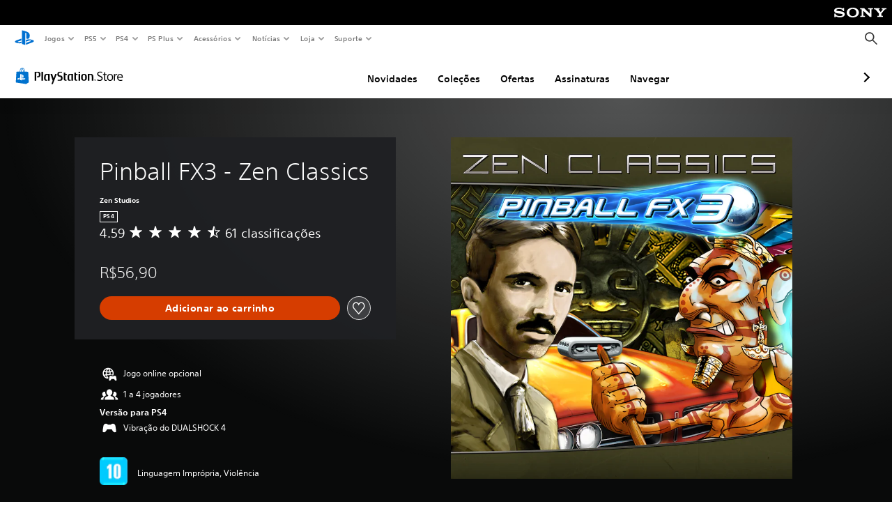

--- FILE ---
content_type: text/html; charset=utf-8
request_url: https://store.playstation.com/pt-br/product/UP4042-CUSA04915_00-PINBALLFX3CLASSK
body_size: 44987
content:
<!DOCTYPE html><html class="psw-root psw-rem-base" dir="ltr" lang="pt-br"><head><meta name="wca-ssr-version" content="3.38.1-1.0" /><meta name="wca-locale" content="pt-BR" /><meta name="wca-theme" content="dark" /><script id="wca-config-overrides" type="application/json">
    {"feature":{"enableOneTrustScript":true,"enableBundling":true},"client":{"webCheckout":{"clientId":"2eb25762-877f-4140-b341-7c7e14c19f98"}}}</script>
  <link rel="preconnect" href="https://static.playstation.com" crossorigin />
    <link rel="dns-prefetch" href="https://static.playstation.com" />
    <link rel="preconnect" href="https://web.np.playstation.com/api/graphql/v1" />
    <link rel="dns-prefetch" href="https://web.np.playstation.com/api/graphql/v1" />
    <link rel="preconnect" href="https://image.api.playstation.com" crossorigin />
    <link rel="dns-prefetch" href="https://image.api.playstation.com" />
    
    <link rel="dns-prefetch" href="https://checkout.playstation.com" />
    
    
    <link rel="preconnect" href="https://cdn.cookielaw.org" crossorigin />
    <link rel="dns-prefetch" href="https://cdn.cookielaw.org" />

    <link rel="stylesheet" href="https://static.playstation.com/font-stack/v1/css/font-all-no-italic.css" />
    <link rel="stylesheet" href="https://static.playstation.com/base-styles/v0/psw-styles.css" />
    <script id="wca-config" type="application/json">
      {"env":"production","name":"@sie-private/web-commerce-anywhere","version":"3.38.1-1.0","gitBranch":"default-branch","gitSha":"24bb1e7a8b48bc7eb1fadfe2e23fd6c46a9e5713","psnAppVersion":"@sie-private/web-commerce-anywhere/3.38.1-1.0-24bb1e7a8b48bc7eb1fadfe2e23fd6c46a9e5713","isoenv":"psnnp/np","client":{"downloadHref":"https://library.playstation.com/recently-purchased","activateConsoleHref":"https://id.sonyentertainmentnetwork.com/id/management_ca/#/p/device_management","wishlistHref":"https://library.playstation.com/wishlist","webStore":{"origin":"https://store.playstation.com"},"cookieMonster":{"origin":"https://id.sonyentertainmentnetwork.com"},"productUrlSchema":"https://store.playstation.com/{locale}/product/{productId}","evidon":{"origin":"https://c.evidon.com"},"oneTrust":{"origin":"https://cdn.cookielaw.org"},"publicPath":"https://static.playstation.com/wca/v2/","manifest":{"src":{"core":{"js":["https://static.playstation.com/wca/v2/js/common.d9ef208fe1895fc702e3.js","https://static.playstation.com/wca/v2/js/ui-components.aac961be3474d7bb0f4d.js","https://static.playstation.com/wca/v2/js/main.c1fef32da341f2b6b0af.js","https://static.playstation.com/wca/v2/js/network.337266fc67495b7c257b.js","https://static.playstation.com/wca/v2/js/telemetry.6ec00fd5b9ec4ab72f9c.js","https://static.playstation.com/wca/v2/js/ui-framework.b63e4dd729e6360e79ce.js"],"css":[]},"addOns":{"js":["https://static.playstation.com/wca/v2/js/addOns.329b0b20c948f501210c.js"],"css":[]},"compatibilityNotices":{"js":["https://static.playstation.com/wca/v2/js/compatibilityNotices.4bad176cfd2848a2d681.js"],"css":[]},"contentRating":{"js":["https://static.playstation.com/wca/v2/js/contentRating.75650c0b94313f32fd06.js"],"css":[]},"ctaWithPrice":{},"footer":{"js":["https://static.playstation.com/wca/v2/js/footer.1743da32ab5a7c3c6139.js"],"css":[]},"friendsWhoPlay":{"js":["https://static.playstation.com/wca/v2/js/friendsWhoPlay.e8897ef5f4510737fc4e.js"],"css":[]},"gameBackgroundImage":{"js":["https://static.playstation.com/wca/v2/js/gameBackgroundImage.0e94ab9e2655d6d6dc0d.js"],"css":[]},"gameInfo":{"js":["https://static.playstation.com/wca/v2/js/gameInfo.069a7f4d6317e618f13e.js"],"css":[]},"gameOverview":{},"gameTitle":{"js":["https://static.playstation.com/wca/v2/js/gameTitle.5a104794d5281ef18414.js"],"css":[]},"legalText":{"js":["https://static.playstation.com/wca/v2/js/legalText.dfcacc708e696eb24e8d.js"],"css":[]},"upsell":{"js":["https://static.playstation.com/wca/v2/js/upsell.b6bbd1e97800364f9a38.js"],"css":[]},"accessibilityFeatures":{"js":["https://static.playstation.com/wca/v2/js/accessibilityFeatures.0d09b51209a6323f5657.js"],"css":[]},"mediaCarousel":{"js":["https://static.playstation.com/wca/v2/js/mediaCarousel.9b57948b2c02a0c26873.js"],"css":[]},"physicalProductMetadata":{"js":["https://static.playstation.com/wca/v2/js/physicalProductMetadata.7726a1be95f3a3d542f4.js"],"css":[]},"starRating":{"js":["https://static.playstation.com/wca/v2/js/starRating.00f55df96631007e37b9.js"],"css":[]},"tierDiscountBadge":{"js":["https://static.playstation.com/wca/v2/js/tierDiscountBadge.fb7a86fadc03605381b0.js"],"css":[]},"tierSelector":{"js":["https://static.playstation.com/wca/v2/js/tierSelector.7a9fb1014dcc5fe4a32e.js"],"css":[]},"tierSelectorFull":{"js":["https://static.playstation.com/wca/v2/js/tierSelectorFull.45c68dc1e41dff76f83c.js"],"css":[]}},"gensen":{"ar-ae":"https://static.playstation.com/wca/v2/gensen/ar-ae.7a47a09c.json","en-us":"https://static.playstation.com/wca/v2/gensen/en-us.b7eb197f.json","en-gb":"https://static.playstation.com/wca/v2/gensen/en-gb.11e880ea.json","bg-bg":"https://static.playstation.com/wca/v2/gensen/bg-bg.3f3762ee.json","cs-cz":"https://static.playstation.com/wca/v2/gensen/cs-cz.51dc4b11.json","da-dk":"https://static.playstation.com/wca/v2/gensen/da-dk.d284f326.json","de-de":"https://static.playstation.com/wca/v2/gensen/de-de.060eba4d.json","el-gr":"https://static.playstation.com/wca/v2/gensen/el-gr.c677e162.json","es-419":"https://static.playstation.com/wca/v2/gensen/es-419.0ddabf01.json","es-es":"https://static.playstation.com/wca/v2/gensen/es-es.23a479e4.json","fi-fi":"https://static.playstation.com/wca/v2/gensen/fi-fi.3d838c57.json","fr-ca":"https://static.playstation.com/wca/v2/gensen/fr-ca.bacd9c22.json","fr-fr":"https://static.playstation.com/wca/v2/gensen/fr-fr.50c5b0f0.json","he-il":"https://static.playstation.com/wca/v2/gensen/he-il.874e60f9.json","hr-hr":"https://static.playstation.com/wca/v2/gensen/hr-hr.867fccb0.json","hu-hu":"https://static.playstation.com/wca/v2/gensen/hu-hu.b26619ab.json","id-id":"https://static.playstation.com/wca/v2/gensen/id-id.8e1106e3.json","it-it":"https://static.playstation.com/wca/v2/gensen/it-it.46300acd.json","ja-jp":"https://static.playstation.com/wca/v2/gensen/ja-jp.1d2d9893.json","ko-kr":"https://static.playstation.com/wca/v2/gensen/ko-kr.23033b2b.json","nl-nl":"https://static.playstation.com/wca/v2/gensen/nl-nl.ef75e762.json","no-no":"https://static.playstation.com/wca/v2/gensen/no-no.b8149367.json","pl-pl":"https://static.playstation.com/wca/v2/gensen/pl-pl.e38a45ad.json","pt-br":"https://static.playstation.com/wca/v2/gensen/pt-br.259d7c1c.json","pt-pt":"https://static.playstation.com/wca/v2/gensen/pt-pt.e97edb5a.json","ro-ro":"https://static.playstation.com/wca/v2/gensen/ro-ro.1c8fa435.json","ru-ru":"https://static.playstation.com/wca/v2/gensen/ru-ru.058fb043.json","sk-sk":"https://static.playstation.com/wca/v2/gensen/sk-sk.f30b3446.json","sl-si":"https://static.playstation.com/wca/v2/gensen/sl-si.3477a66f.json","sr-rs":"https://static.playstation.com/wca/v2/gensen/sr-rs.059fe81c.json","sv-se":"https://static.playstation.com/wca/v2/gensen/sv-se.fcc973d1.json","th-th":"https://static.playstation.com/wca/v2/gensen/th-th.fbf42ee1.json","tr-tr":"https://static.playstation.com/wca/v2/gensen/tr-tr.b3176ac0.json","uk-ua":"https://static.playstation.com/wca/v2/gensen/uk-ua.c029e357.json","vi-vn":"https://static.playstation.com/wca/v2/gensen/vi-vn.6258b0e1.json","zh-hans":"https://static.playstation.com/wca/v2/gensen/zh-hans.a739e2f3.json","zh-hant":"https://static.playstation.com/wca/v2/gensen/zh-hant.cba414d8.json","zz-zz":"https://static.playstation.com/wca/v2/gensen/zz-zz.faa6b36f.json"}},"session":{"isSignedInCookie":"isSignedIn"},"webCheckout":{"name":"embeddedcart","clientId":"2dec2b13-57dc-4966-8294-6df0d627e109","origin":"https://checkout.playstation.com","loadTimeout":30000,"unifiedCartEnabled":false},"webCommerceAnywhere":{"origin":"https://web-commerce-anywhere.playstation.com"}},"staticAsset":{"iconOrigin":"https://static.playstation.com/icons/v0/","imageOrigin":"https://static.playstation.com/images/v0/","imageManagerOrigin":"https://image.api.playstation.com","fontsMain":"https://static.playstation.com/font-stack/v1/css/font-all-no-italic.css","stylesMain":"https://static.playstation.com/base-styles/v0/psw-styles.css"},"feature":{"queryWhitelist":true,"telemetryReporting":true,"enableUpsellCtas":true,"enableWishlistCta":true,"telemetrySamplingThreshold":10,"evidonNoticeEnabled":false,"enableEvidonScript":false,"oneTrustNoticeEnabled":true,"enableOneTrustScript":true,"enableBundling":false,"enableTierSelectorFull":false,"enableDynamicBenefitList":false},"service":{"gql":{"origin":"https://web.np.playstation.com/api/graphql/v1"},"sbahn":{"proxyUrl":null}}}
    </script>
    <script defer crossorigin src="https://static.playstation.com/wca/v2/js/common.d9ef208fe1895fc702e3.js" type="application/javascript"></script><script defer crossorigin src="https://static.playstation.com/wca/v2/js/ui-components.aac961be3474d7bb0f4d.js" type="application/javascript"></script><script defer crossorigin src="https://static.playstation.com/wca/v2/js/main.c1fef32da341f2b6b0af.js" type="application/javascript"></script><script defer crossorigin src="https://static.playstation.com/wca/v2/js/network.337266fc67495b7c257b.js" type="application/javascript"></script><script defer crossorigin src="https://static.playstation.com/wca/v2/js/telemetry.6ec00fd5b9ec4ab72f9c.js" type="application/javascript"></script><script defer crossorigin src="https://static.playstation.com/wca/v2/js/ui-framework.b63e4dd729e6360e79ce.js" type="application/javascript"></script><meta name="description" content="Cada mesa de Zen Pinball Classic foi melhorada para Pinball FX3, incluindo gráficos atualizados, bolas com físicas mais avançadas, uma experiência social mais profunda e uma panóplia de novas caraterísticas   -Experimenta a vida como um feiticeiro novato que tem de dominar os espetaculares fenómenos em Shaman -Desvenda os mistérios de um brilhante cientista em Tesla -Atravessa as selvas do El Dorado ao procurares tesouros e explorares as ruínas de uma civilização ancestral -Afina os motores para máxima performance em V12, uma mesa de pinball para os amantes de automóveis     " /><script id="mfe-jsonld-tags" type="application/ld+json">{"@context":"http://schema.org","@type":"Product","name":"Pinball FX3 - Zen Classics","category":"Nível","description":"Cada mesa de Zen Pinball Classic foi melhorada para Pinball FX3, incluindo gráficos atualizados, bolas com físicas mais avançadas, uma experiência social mais profunda e uma panóplia de novas caraterísticas   -Experimenta a vida como um feiticeiro novato que tem de dominar os espetaculares fenómenos em Shaman -Desvenda os mistérios de um brilhante cientista em Tesla -Atravessa as selvas do El Dorado ao procurares tesouros e explorares as ruínas de uma civilização ancestral -Afina os motores para máxima performance em V12, uma mesa de pinball para os amantes de automóveis     ","sku":"UP4042-CUSA04915_00-PINBALLFX3CLASSK","image":"https://image.api.playstation.com/cdn/UP4042/CUSA04915_00/wr8VayLQmnbFlHHFPDYmZKOAX8dOzic2.png","offers":{"@type":"Offer","price":56.9,"priceCurrency":"BRL"}}</script><link href="/static/lib/shared-nav/3.4.1/shared-nav.css" rel="stylesheet"/><meta charSet="utf-8"/><meta content="width=device-width, initial-scale=1.0" name="viewport"/><script type="text/javascript"></script><title>Pinball FX3 - Zen Classics</title><meta content="app-id=410896080, app-argument=" name="apple-itunes-app"/><meta content="app-id=com.scee.psxandroid" name="google-play-app"/><meta name="next-head-count" content="6"/><link rel="preload" href="/_next/static/css/d53c2f74c839deb5e101.css" as="style"/><link rel="stylesheet" href="/_next/static/css/d53c2f74c839deb5e101.css" data-n-g=""/><noscript data-n-css=""></noscript><link rel="preload" href="/_next/static/chunks/main-ca7b80acc7bbec78ba05.js" as="script"/><link rel="preload" href="/_next/static/chunks/webpack-245f049e565ebf942e09.js" as="script"/><link rel="preload" href="/_next/static/chunks/framework.68b3175f3d0df8a5618e.js" as="script"/><link rel="preload" href="/_next/static/chunks/cfb6898d.45dbb78aa0e140ed05e2.js" as="script"/><link rel="preload" href="/_next/static/chunks/3c8b77c8.aa7b1b6f91e19c32fa63.js" as="script"/><link rel="preload" href="/_next/static/chunks/dc7bb264.9d6fe42efd25d4b8badd.js" as="script"/><link rel="preload" href="/_next/static/chunks/commons.01b0f1b471b5280051e6.js" as="script"/><link rel="preload" href="/_next/static/chunks/4c41f019eb924e60be110f6eafddb5eb4b6f0fc1.31039f515549f1abfb5c.js" as="script"/><link rel="preload" href="/_next/static/chunks/43de67f13305869fa317531a132748d128d21601.6ee21650d4b379c4a751.js" as="script"/><link rel="preload" href="/_next/static/chunks/pages/_app-5bcc0cc102616793df9e.js" as="script"/><link rel="preload" href="/_next/static/chunks/68f504b0.bf05deb9e1510cd19b4f.js" as="script"/><link rel="preload" href="/_next/static/chunks/66b2f55f471b2e3962a62a30b80d0986d332d7c0.8a9fa9a6947d6cf3bbf4.js" as="script"/><link rel="preload" href="/_next/static/chunks/28e79940fb9c60f1935980fe51b27102b8632357.bfac4e5ecce381860a99.js" as="script"/><link rel="preload" href="/_next/static/chunks/89fc41169380d395ae9e70f4f509b5621dc4b869.c2b87de1dc9516a4b5d4.js" as="script"/><link rel="preload" href="/_next/static/chunks/pages/%5Blocale%5D/product/%5BproductId%5D-3fc99222f276157b22d2.js" as="script"/></head><div><header id="shared-nav-root">
  <!-- psn shared navigation -->
  <!-- version=3.4.1 -->
  <!-- build=unknown -->
  <!-- date=2025-12-12T22:10:56.691Z -->
  <div id="shared-nav-container" class="shared-nav-container--minimized">
    <section id="shared-nav" class="shared-nav--ssr">

      <nav class="shared-nav shared-nav--menu-closed" data-jetstream-ssr-nav-container="true">
        <span class="shared-nav__ps-logo-container"><a class="shared-nav-ps-logo-link dtm-no-track" href="https://www.playstation.com/pt-br" aria-label="Início&nbsp;da&nbsp;PlayStation">
        
    <svg aria-hidden="true" focusable="false" class="shared-nav-ps-logo" width="50px" height="50px" version="1.1" xmlns="http://www.w3.org/2000/svg" xmlns:xlink="http://www.w3.org/1999/xlink" viewBox="0 0 50 50">
      <g>
        <g>
          <path d="M5.8,32.1C4.3,33.1,4.8,35,8,35.9c3.3,1.1,6.9,1.4,10.4,0.8c0.2,0,0.4-0.1,0.5-0.1v-3.4l-3.4,1.1
       c-1.3,0.4-2.6,0.5-3.9,0.2c-1-0.3-0.8-0.9,0.4-1.4l6.9-2.4V27l-9.6,3.3C8.1,30.7,6.9,31.3,5.8,32.1z M29,17.1v9.7
       c4.1,2,7.3,0,7.3-5.2c0-5.3-1.9-7.7-7.4-9.6C26,11,23,10.1,20,9.5v28.9l7,2.1V16.2c0-1.1,0-1.9,0.8-1.6C28.9,14.9,29,16,29,17.1z
        M42,29.8c-2.9-1-6-1.4-9-1.1c-1.6,0.1-3.1,0.5-4.5,1l-0.3,0.1v3.9l6.5-2.4c1.3-0.4,2.6-0.5,3.9-0.2c1,0.3,0.8,0.9-0.4,1.4
       l-10,3.7V40L42,34.9c1-0.4,1.9-0.9,2.7-1.7C45.4,32.2,45.1,30.8,42,29.8z" fill="#0070d1"></path>
        </g>
      </g>
    </svg>
  
      </a></span>
        <div class="shared-nav__primary-parent">
          <ul class="shared-nav__primary shared-nav-list">
            <li class="shared-nav__primary-item"><button class="shared-nav__primary-button shared-nav-button shared-nav-icon shared-nav-icon--chevron-after dtm-no-track shared-nav-mobile-icon shared-nav-icon--gaming" id="menu-button-primary--msg-games">Jogos</button>
              <div class="shared-nav__secondary-parent shared-nav__secondary-parent--msg_games">
                <div class="shared-nav__secondary-container">
                  <div id="shared-nav__secondary-header--msg-games" class="shared-nav__secondary-header">
                    <button class="shared-nav__secondary-header-toggle shared-nav-button shared-nav-icon shared-nav-icon--hamburger">
                      Jogos
                    </button>
                  </div>
                  <ul class="shared-nav__secondary shared-nav-list">
                    <li class="shared-nav__secondary-item"><a id="link-secondary--msg-games-msg-ps5" class="shared-nav__secondary-anchor shared-nav-anchor dtm-no-track shared-nav-link-icon shared-nav-link-icon--ps5games" href="https://www.playstation.com/pt-br/ps5/games/?smcid=other%3Apt-br%3Ablank%3Aprimary%20nav%3Amsg-games%3Aps5">
                        <span class="shared-nav-icon-text">PS5</span>
                      </a></li>
                    <li class="shared-nav__secondary-item"><a id="link-secondary--msg-games-msg-ps4" class="shared-nav__secondary-anchor shared-nav-anchor dtm-no-track shared-nav-link-icon shared-nav-link-icon--ps4progames" href="https://www.playstation.com/pt-br/ps4/ps4-games/?smcid=other%3Apt-br%3Ablank%3Aprimary%20nav%3Amsg-games%3Aps4">
                        <span class="shared-nav-icon-text">PS4</span>
                      </a></li>
                    <li class="shared-nav__secondary-item"><a id="link-secondary--msg-games-msg-ps-vr2" class="shared-nav__secondary-anchor shared-nav-anchor dtm-no-track shared-nav-link-icon shared-nav-link-icon--psvr2" href="https://www.playstation.com/pt-br/ps-vr2/games/?smcid=other%3Apt-br%3Ablank%3Aprimary%20nav%3Amsg-games%3Aps-vr2">
                        <span class="shared-nav-icon-text">PS VR2</span>
                      </a></li>
                    <li class="shared-nav__secondary-item"><a id="link-secondary--msg-games-msg-pc" class="shared-nav__secondary-anchor shared-nav-anchor dtm-no-track shared-nav-link-icon shared-nav-link-icon--pc" href="https://www.playstation.com/pt-br/games/pc-games/?smcid=other%3Apt-br%3Ablank%3Aprimary%20nav%3Amsg-games%3Apc">
                        <span class="shared-nav-icon-text">PC</span>
                      </a></li>
                    <li class="shared-nav__secondary-item"><a id="link-secondary--msg-games-msg-ps-plus" class="shared-nav__secondary-anchor shared-nav-anchor dtm-no-track shared-nav-link-icon shared-nav-link-icon--psplusgames" href="https://www.playstation.com/pt-br/ps-plus/games/?smcid=other%3Apt-br%3Ablank%3Aprimary%20nav%3Amsg-games%3Aps-plus">
                        <span class="shared-nav-icon-text">PS Plus</span>
                      </a></li>
                  </ul>
                </div>
              </div>
            </li>
            <li class="shared-nav__primary-item"><button class="shared-nav__primary-button shared-nav-button shared-nav-icon shared-nav-icon--chevron-after dtm-no-track shared-nav-mobile-icon shared-nav-icon--ps5" id="menu-button-primary--msg-ps5">PS5</button>
              <div class="shared-nav__secondary-parent shared-nav__secondary-parent--msg_ps5">
                <div class="shared-nav__secondary-container">
                  <div id="shared-nav__secondary-header--msg-ps5" class="shared-nav__secondary-header">
                    <button class="shared-nav__secondary-header-toggle shared-nav-button shared-nav-icon shared-nav-icon--hamburger">
                      PS5
                    </button>
                  </div>
                  <ul class="shared-nav__secondary shared-nav-list">
                    <li class="shared-nav__secondary-item"><a id="link-secondary--msg-ps5-msg-ps5" class="shared-nav__secondary-anchor shared-nav-anchor dtm-no-track shared-nav-link-icon shared-nav-link-icon--ps5" href="https://www.playstation.com/pt-br/ps5/?smcid=other%3Apt-br%3Ablank%3Aprimary%20nav%3Amsg-ps5%3Aps5">
                        <span class="shared-nav-icon-text">PS5</span>
                      </a></li>
                    <li class="shared-nav__secondary-item"><a id="link-secondary--msg-ps5-msg-ps5-pro" class="shared-nav__secondary-anchor shared-nav-anchor dtm-no-track shared-nav-link-icon shared-nav-link-icon--ps5pro" href="https://www.playstation.com/pt-br/ps5/ps5-pro/?smcid=other%3Apt-br%3Ablank%3Aprimary%20nav%3Amsg-ps5%3Aps5-pro">
                        <span class="shared-nav-icon-text">PS5 Pro</span>
                      </a></li>
                    <li class="shared-nav__secondary-item"><a id="link-secondary--msg-ps5-msg-games" class="shared-nav__secondary-anchor shared-nav-anchor dtm-no-track shared-nav-link-icon shared-nav-link-icon--games" href="https://www.playstation.com/pt-br/ps5/games/?smcid=other%3Apt-br%3Ablank%3Aprimary%20nav%3Amsg-ps5%3Ajogos">
                        <span class="shared-nav-icon-text">Jogos</span>
                      </a></li>
                    <li class="shared-nav__secondary-item"><a id="link-secondary--msg-ps5-msg-controllers" class="shared-nav__secondary-anchor shared-nav-anchor dtm-no-track shared-nav-link-icon shared-nav-link-icon--dualSense" href="https://www.playstation.com/pt-br/accessories/#controllers/?smcid=other%3Apt-br%3Ablank%3Aprimary%20nav%3Amsg-ps5%3Acontroles">
                        <span class="shared-nav-icon-text">Controles</span>
                      </a></li>
                    <li class="shared-nav__secondary-item"><a id="link-secondary--msg-ps5-msg-ps-vr2" class="shared-nav__secondary-anchor shared-nav-anchor dtm-no-track shared-nav-link-icon shared-nav-link-icon--psvr2" href="https://www.playstation.com/pt-br/ps-vr2/?smcid=other%3Apt-br%3Ablank%3Aprimary%20nav%3Amsg-ps5%3Aps-vr2">
                        <span class="shared-nav-icon-text">PS VR2</span>
                      </a></li>
                    <li class="shared-nav__secondary-item"><a id="link-secondary--msg-ps5-msg-accessories-audio" class="shared-nav__secondary-anchor shared-nav-anchor dtm-no-track shared-nav-link-icon shared-nav-link-icon--pulse" href="https://www.playstation.com/pt-br/accessories/#headsets/?smcid=other%3Apt-br%3Ablank%3Aprimary%20nav%3Amsg-ps5%3Audio">
                        <span class="shared-nav-icon-text">Áudio</span>
                      </a></li>
                  </ul>
                </div>
              </div>
            </li>
            <li class="shared-nav__primary-item"><button class="shared-nav__primary-button shared-nav-button shared-nav-icon shared-nav-icon--chevron-after dtm-no-track shared-nav-mobile-icon shared-nav-icon--ps4" id="menu-button-primary--msg-ps4">PS4</button>
              <div class="shared-nav__secondary-parent shared-nav__secondary-parent--msg_ps4">
                <div class="shared-nav__secondary-container">
                  <div id="shared-nav__secondary-header--msg-ps4" class="shared-nav__secondary-header">
                    <button class="shared-nav__secondary-header-toggle shared-nav-button shared-nav-icon shared-nav-icon--hamburger">
                      PS4
                    </button>
                  </div>
                  <ul class="shared-nav__secondary shared-nav-list">
                    <li class="shared-nav__secondary-item"><a id="link-secondary--msg-ps4-msg-console" class="shared-nav__secondary-anchor shared-nav-anchor dtm-no-track shared-nav-link-icon shared-nav-link-icon--ps4pro" href="https://www.playstation.com/pt-br/ps4/?smcid=other%3Apt-br%3Ablank%3Aprimary%20nav%3Amsg-ps4%3Aconsole">
                        <span class="shared-nav-icon-text">Console</span>
                      </a></li>
                    <li class="shared-nav__secondary-item"><a id="link-secondary--msg-ps4-msg-games" class="shared-nav__secondary-anchor shared-nav-anchor dtm-no-track shared-nav-link-icon shared-nav-link-icon--games" href="https://www.playstation.com/pt-br/ps4/ps4-games/?smcid=other%3Apt-br%3Ablank%3Aprimary%20nav%3Amsg-ps4%3Ajogos">
                        <span class="shared-nav-icon-text">Jogos</span>
                      </a></li>
                    <li class="shared-nav__secondary-item"><a id="link-secondary--msg-ps4-msg-controllers" class="shared-nav__secondary-anchor shared-nav-anchor dtm-no-track shared-nav-link-icon shared-nav-link-icon--dualShock" href="https://www.playstation.com/pt-br/accessories/dualshock-4-wireless-controller/?smcid=other%3Apt-br%3Ablank%3Aprimary%20nav%3Amsg-ps4%3Acontroles">
                        <span class="shared-nav-icon-text">Controles</span>
                      </a></li>
                    <li class="shared-nav__secondary-item"><a id="link-secondary--msg-ps4-msg-headsets" class="shared-nav__secondary-anchor shared-nav-anchor dtm-no-track shared-nav-link-icon shared-nav-link-icon--pulse" href="https://www.playstation.com/pt-br/accessories/pulse-3d-wireless-headset/?smcid=other%3Apt-br%3Ablank%3Aprimary%20nav%3Amsg-ps4%3Aheadsets">
                        <span class="shared-nav-icon-text">Headsets</span>
                      </a></li>
                  </ul>
                </div>
              </div>
            </li>
            <li class="shared-nav__primary-item"><button class="shared-nav__primary-button shared-nav-button shared-nav-icon shared-nav-icon--chevron-after dtm-no-track shared-nav-mobile-icon shared-nav-icon--psplus" id="menu-button-primary--msg-ps-plus">PS Plus</button>
              <div class="shared-nav__secondary-parent shared-nav__secondary-parent--msg_ps_plus">
                <div class="shared-nav__secondary-container">
                  <div id="shared-nav__secondary-header--msg-ps-plus" class="shared-nav__secondary-header">
                    <button class="shared-nav__secondary-header-toggle shared-nav-button shared-nav-icon shared-nav-icon--hamburger">
                      PS Plus
                    </button>
                  </div>
                  <ul class="shared-nav__secondary shared-nav-list">
                    <li class="shared-nav__secondary-item"><a id="link-secondary--msg-ps-plus-msg-subscribe" class="shared-nav__secondary-anchor shared-nav-anchor dtm-no-track shared-nav-link-icon shared-nav-link-icon--psplus" href="https://www.playstation.com/pt-br/ps-plus/?smcid=other%3Apt-br%3Ablank%3Aprimary%20nav%3Amsg-ps-plus%3Aassinar">
                        <span class="shared-nav-icon-text">Assinar</span>
                      </a></li>
                    <li class="shared-nav__secondary-item"><a id="link-secondary--msg-ps-plus-msg-whats-new" class="shared-nav__secondary-anchor shared-nav-anchor dtm-no-track shared-nav-link-icon shared-nav-link-icon--events" href="https://www.playstation.com/pt-br/ps-plus/whats-new/?smcid=other%3Apt-br%3Ablank%3Aprimary%20nav%3Amsg-ps-plus%3Anovidades">
                        <span class="shared-nav-icon-text">Novidades</span>
                      </a></li>
                    <li class="shared-nav__secondary-item"><a id="link-secondary--msg-ps-plus-msg-all-games" class="shared-nav__secondary-anchor shared-nav-anchor dtm-no-track shared-nav-link-icon shared-nav-link-icon--games" href="https://www.playstation.com/pt-br/ps-plus/games/?smcid=other%3Apt-br%3Ablank%3Aprimary%20nav%3Amsg-ps-plus%3Atodos-os-jogos">
                        <span class="shared-nav-icon-text">Todos os jogos</span>
                      </a></li>
                  </ul>
                </div>
              </div>
            </li>
            <li class="shared-nav__primary-item"><button class="shared-nav__primary-button shared-nav-button shared-nav-icon shared-nav-icon--chevron-after dtm-no-track shared-nav-mobile-icon shared-nav-icon--allAccesories" id="menu-button-primary--msg-accessories">Acessórios</button>
              <div class="shared-nav__secondary-parent shared-nav__secondary-parent--msg_accessories">
                <div class="shared-nav__secondary-container">
                  <div id="shared-nav__secondary-header--msg-accessories" class="shared-nav__secondary-header">
                    <button class="shared-nav__secondary-header-toggle shared-nav-button shared-nav-icon shared-nav-icon--hamburger">
                      Acessórios
                    </button>
                  </div>
                  <ul class="shared-nav__secondary shared-nav-list">
                    <li class="shared-nav__secondary-item"><a id="link-secondary--msg-accessories-msg-ps5-controllers" class="shared-nav__secondary-anchor shared-nav-anchor dtm-no-track shared-nav-link-icon shared-nav-link-icon--dualSense" href="https://www.playstation.com/pt-br/accessories/#controllers/?smcid=other%3Apt-br%3Ablank%3Aprimary%20nav%3Amsg-accessories%3Acontroles-de-ps5">
                        <span class="shared-nav-icon-text">Controles de PS5</span>
                      </a></li>
                    <li class="shared-nav__secondary-item"><a id="link-secondary--msg-accessories-msg-psportal" class="shared-nav__secondary-anchor shared-nav-anchor dtm-no-track shared-nav-link-icon shared-nav-link-icon--psportal" href="https://www.playstation.com/pt-br/accessories/playstation-portal-remote-player/?smcid=other%3Apt-br%3Ablank%3Aprimary%20nav%3Amsg-accessories%3Areprodutor-remoto-playstation-portal">
                        <span class="shared-nav-icon-text">Reprodutor remoto PlayStation Portal</span>
                      </a></li>
                    <li class="shared-nav__secondary-item"><a id="link-secondary--msg-accessories-msg-ps-vr2" class="shared-nav__secondary-anchor shared-nav-anchor dtm-no-track shared-nav-link-icon shared-nav-link-icon--psvr2" href="https://www.playstation.com/pt-br/ps-vr2/?smcid=other%3Apt-br%3Ablank%3Aprimary%20nav%3Amsg-accessories%3Aps-vr2">
                        <span class="shared-nav-icon-text">PS VR2</span>
                      </a></li>
                    <li class="shared-nav__secondary-item"><a id="link-secondary--msg-accessories-msg-accessories-audio" class="shared-nav__secondary-anchor shared-nav-anchor dtm-no-track shared-nav-link-icon shared-nav-link-icon--pulse" href="https://www.playstation.com/pt-br/accessories/#headsets/?smcid=other%3Apt-br%3Ablank%3Aprimary%20nav%3Amsg-accessories%3Audio">
                        <span class="shared-nav-icon-text">Áudio</span>
                      </a></li>
                    <li class="shared-nav__secondary-item"><a id="link-secondary--msg-accessories-msg-all-accessories" class="shared-nav__secondary-anchor shared-nav-anchor dtm-no-track shared-nav-link-icon shared-nav-link-icon--allAccessories" href="https://www.playstation.com/pt-br/accessories/?smcid=other%3Apt-br%3Ablank%3Aprimary%20nav%3Amsg-accessories%3Atodos-os-acessrios">
                        <span class="shared-nav-icon-text">Todos os acessórios</span>
                      </a></li>
                  </ul>
                </div>
              </div>
            </li>
            <li class="shared-nav__primary-item"><button class="shared-nav__primary-button shared-nav-button shared-nav-icon shared-nav-icon--chevron-after dtm-no-track shared-nav-mobile-icon shared-nav-icon--news" id="menu-button-primary--msg-news">Notícias</button>
              <div class="shared-nav__secondary-parent shared-nav__secondary-parent--msg_news">
                <div class="shared-nav__secondary-container">
                  <div id="shared-nav__secondary-header--msg-news" class="shared-nav__secondary-header">
                    <button class="shared-nav__secondary-header-toggle shared-nav-button shared-nav-icon shared-nav-icon--hamburger">
                      Notícias
                    </button>
                  </div>
                  <ul class="shared-nav__secondary shared-nav-list">
                    <li class="shared-nav__secondary-item"><a id="link-secondary--msg-news-msg-ps-blog" class="shared-nav__secondary-anchor shared-nav-anchor dtm-no-track shared-nav-link-icon shared-nav-link-icon--psblog" href="https://blog.us.playstation.com/?smcid=other%3Apt-br%3Ablank%3Aprimary%20nav%3Amsg-news%3Aps-blog">
                        <span class="shared-nav-icon-text">PS Blog</span>
                      </a></li>
                    <li class="shared-nav__secondary-item"><a id="link-secondary--msg-news-msg-month-ps" class="shared-nav__secondary-anchor shared-nav-anchor dtm-no-track shared-nav-link-icon shared-nav-link-icon--events" href="https://www.playstation.com/pt-br/editorial/this-month-on-playstation/?smcid=other%3Apt-br%3Ablank%3Aprimary%20nav%3Amsg-news%3Aeste-ms-no-playstation">
                        <span class="shared-nav-icon-text">Este mês no PlayStation</span>
                      </a></li>
                  </ul>
                </div>
              </div>
            </li>
            <li class="shared-nav__primary-item"><button class="shared-nav__primary-button shared-nav-button shared-nav-icon shared-nav-icon--chevron-after dtm-no-track shared-nav-mobile-icon shared-nav-icon--store" id="menu-button-primary--msg-store">Loja</button>
              <div class="shared-nav__secondary-parent shared-nav__secondary-parent--msg_store">
                <div class="shared-nav__secondary-container">
                  <div id="shared-nav__secondary-header--msg-store" class="shared-nav__secondary-header">
                    <button class="shared-nav__secondary-header-toggle shared-nav-button shared-nav-icon shared-nav-icon--hamburger">
                      Loja
                    </button>
                  </div>
                  <ul class="shared-nav__secondary shared-nav-list">
                    <li class="shared-nav__secondary-item"><a id="link-secondary--msg-store-msg-buy-games" class="shared-nav__secondary-anchor shared-nav-anchor dtm-no-track shared-nav-link-icon shared-nav-link-icon--psstore" href="https://store.playstation.com/pt-br?smcid=other%3Apt-br%3Ablank%3Aprimary%20nav%3Amsg-store%3Acomprar-jogos">
                        <span class="shared-nav-icon-text">Comprar jogos</span>
                      </a></li>
                    <li class="shared-nav__secondary-item"><a id="link-secondary--msg-store-msg-subscribe-ps-plus" class="shared-nav__secondary-anchor shared-nav-anchor dtm-no-track shared-nav-link-icon shared-nav-link-icon--psplus" href="https://www.playstation.com/pt-br/ps-plus/?smcid=other%3Apt-br%3Ablank%3Aprimary%20nav%3Amsg-store%3Aassinar-o-ps-plus">
                        <span class="shared-nav-icon-text">Assinar o PS Plus</span>
                      </a></li>
                  </ul>
                </div>
              </div>
            </li>
            <li class="shared-nav__primary-item"><button class="shared-nav__primary-button shared-nav-button shared-nav-icon shared-nav-icon--chevron-after dtm-no-track shared-nav-mobile-icon shared-nav-icon--help" id="menu-button-primary--msg-support">Suporte</button>
              <div class="shared-nav__secondary-parent shared-nav__secondary-parent--msg_support">
                <div class="shared-nav__secondary-container">
                  <div id="shared-nav__secondary-header--msg-support" class="shared-nav__secondary-header">
                    <button class="shared-nav__secondary-header-toggle shared-nav-button shared-nav-icon shared-nav-icon--hamburger">
                      Suporte
                    </button>
                  </div>
                  <ul class="shared-nav__secondary shared-nav-list">
                    <li class="shared-nav__secondary-item"><a id="link-secondary--msg-support-msg-support" class="shared-nav__secondary-anchor shared-nav-anchor dtm-no-track shared-nav-link-icon shared-nav-link-icon--helpandsupport" href="https://www.playstation.com/pt-br/support/?smcid=other%3Apt-br%3Ablank%3Aprimary%20nav%3Amsg-support%3Asuporte">
                        <span class="shared-nav-icon-text">Suporte</span>
                      </a></li>
                    <li class="shared-nav__secondary-item"><a id="link-secondary--msg-support-msg-psn-status" class="shared-nav__secondary-anchor shared-nav-anchor dtm-no-track shared-nav-link-icon shared-nav-link-icon--psnstatus" href="https://status.playstation.com?smcid=other%3Apt-br%3Ablank%3Aprimary%20nav%3Amsg-support%3Astatus-do-servio">
                        <span class="shared-nav-icon-text">Status do serviço</span>
                      </a></li>
                  </ul>
                </div>
              </div>
            </li>
          </ul>
        </div>
      </nav>
      <div id="sb-social-toolbar-root"></div><span class="shared-nav__ctas-container" id="sharedNavCtas">

      <button class="shared-nav-icon shared-nav-icon--hamburger shared-nav-hamburger dtm-no-track" aria-label="Abrir menu" aria-haspopup="true" aria-expanded="false">
      </button>    
    
        
      <span class="shared-nav-search-container">
        <button class="shared-nav-icon shared-nav-icon--search shared-nav-search dtm-no-track" data-qa="shared-nav-search-button">
          <span class="shared-nav-search__label">Pesquisar</span>
      <svg aria-hidden="true" focusable="false" width="50px" height="50px" version="1.1" xmlns="http://www.w3.org/2000/svg" xmlns:xlink="http://www.w3.org/1999/xlink" viewBox="0 0 50 50">
        <g>
          <path d="M8,20.913 C8,14.344 13.344,9 19.913,9 C26.482,9 31.827,14.344 31.827,20.913 C31.827,27.482 26.482,32.827 19.913,32.827 C13.344,32.827 8,27.482 8,20.913 M45.112,43.585 L32.346,30.82 C34.518,28.099 35.827,24.658 35.827,20.913 C35.827,12.139 28.688,5 19.913,5 C11.139,5 4,12.139 4,20.913 C4,29.688 11.139,36.827 19.913,36.827 C23.503,36.827 26.808,35.618 29.474,33.604 L42.284,46.413 C42.674,46.804 43.186,46.999 43.698,46.999 C44.209,46.999 44.721,46.804 45.112,46.413 C45.502,46.023 45.698,45.511 45.698,44.999 C45.698,44.488 45.502,43.976 45.112,43.585"></path>
        </g>
      </svg>
      </button>
      </span>

      </span>
    </section>
  </div>
</header></div><div id="__next"><section id="jetstream-tertiary-nav"><div class="tertiary-container psw-light-theme"><div class="tertiary-container-inner"><span class="tertiary-logo"><a aria-label="" class="" data-qa="" href="/pt-br/pages/latest"><span data-qa="" class="psw-icon psw-icon--ps-store-flat psw-icon psw-icon-l psw-icon--ps-store-flat psw-c-accent-1"><div class="psw-hide" data-original-icon-id="ps-icon:ps-store-flat"><svg xmlns="http://www.w3.org/2000/svg"><symbol id="ps-icon:ps-store-flat:93" viewbox="0 0 64 64"><path fill-rule="evenodd" d="M40.579 40.486c-.466.578-1.594.996-1.594.996l-8.389 3.014v-2.224l6.174-2.199c.7-.257.805-.61.24-.795-.575-.188-1.598-.133-2.305.12l-4.109 1.45v-2.313l.236-.08s1.19-.42 2.861-.601c1.67-.184 3.72.023 5.329.63 1.811.576 2.014 1.416 1.557 2.002zM29.865 30.52v14.234l-3.844-1.218V26.558c1.636.301 4.013 1.023 5.295 1.449 3.249 1.118 4.353 2.51 4.353 5.634 0 3.054-1.883 4.214-4.276 3.055v-5.685c0-.663-.123-1.281-.749-1.456-.48-.154-.779.292-.779.964zm-.343-19.877c.31-.032.612.015.912.138-1.733 2.363-2.232 6.531-2.374 8.862-.713.001-1.4.004-2.06.006.258-5.552 1.508-8.8 3.522-9.006zm-4.245 28.41l-3.96 1.419c-.7.25-.805.605-.24.789.575.194 1.595.14 2.297-.118l1.903-.686v1.995c-.122.021-.258.041-.383.063-1.898.315-3.92.185-5.917-.475-1.858-.52-2.17-1.614-1.321-2.245.783-.58 2.115-1.013 2.115-1.013l5.506-1.963v2.234zm6.268-27.471c1.655 1.714 2.778 5.254 3.256 8.06-1.4-.002-2.927-.002-4.577-.002h-.784c.158-2.567.708-6.211 2.105-8.058zm2.033-1.173c.643-.004 1.24.304 1.82.937 1.754 1.914 2.661 6.003 3 8.298l-2.194-.001c-.494-3.057-1.723-6.955-3.622-8.982.303-.158.634-.25.996-.252zm15.467 10.096c-.009-.173-.167-.31-.36-.307l-3.672-.529a.68.68 0 00-.105-.014c-.737 0-2.481-.005-5.11-.008-.311-2.393-1.22-6.38-2.934-8.696-.954-1.29-2.063-1.94-3.294-1.933a3.496 3.496 0 00-2.119.717c-.662-.389-1.353-.547-2.068-.475-3.46.352-4.541 5.442-4.767 10.397a592.65 592.65 0 00-9.105.111c-.221.004-.399.161-.411.361-.084 1.39-.406 6.844-.859 15.226-.48 8.864-.754 13.7-.82 14.978-.011.184.132.343.332.372l14.62 2.217 14.452 2.19a.468.468 0 00.329-.073v.002l7.141-4.565a.63.63 0 00.285-.548l-1.535-29.423z"/></symbol></svg></div><svg aria-hidden="true" focusable="false"><title></title><use href="#ps-icon:ps-store-flat:93"></use></svg></span><span data-qa="" class="psw-brand-text psw-brand-text--playstation-store ps-store-text psw-icon"><div class="psw-hide" data-original-icon-id="ps-brand-text:playstation-store"><svg>
  <symbol id="ps-brand-text:playstation-store:94" viewBox="0 0 202 29">
    <path fill-rule="evenodd" d="M9.35.953c2.901 0 4.775 2.47 4.775 6.29 0 1.97-.535 3.611-1.546 4.748-.857.963-2.034 1.516-3.229 1.516H5.938a.062.062 0 01-.062-.063v-2.069c0-.031.028-.06.062-.06h2.373c1.442 0 2.236-1.451 2.236-4.087 0-2.638-.794-4.088-2.234-4.088l-3.95.006c-.013 0-.024.017-.024.03L4.336 20.96c0 .031-.027.06-.059.06H.82c-.034 0-.063-.029-.063-.06V1.01c0-.034.03-.061.063-.061l8.53.004zM19.77.948c.034 0 .06.028.06.062v19.95a.063.063 0 01-.06.061h-3.456a.062.062 0 01-.06-.06V1.01c0-.035.027-.063.06-.063h3.456zm15.09 4.854v.095l.002 15.063a.064.064 0 01-.06.061h-3.456a.064.064 0 01-.063-.06l.004-13c0-.016-.01-.03-.023-.03H28.63c-.7 0-1.488.117-1.984 1.006-.453.806-.662 2.214-.66 4.427v3.325c0 1.895.742 2.131 1.3 2.142l2.4-.004c.035 0 .061.027.061.064v2.07a.062.062 0 01-.062.06h-3.357c-2.272 0-3.92-1.924-3.92-4.575v-3.08c0-3.56.705-7.624 6.222-7.624h6.17a.06.06 0 01.061.06zm24.88 3.501c1.477.112 2.547.605 3.277 1.506.847 1.047 1.276 2.512 1.276 4.347 0 5.105-3.144 5.865-5.018 5.865h-6.077a.063.063 0 01-.06-.06v-2.07c0-.033.028-.064.06-.064H58.09c2.356 0 2.624-1.998 2.624-3.099v-.497c0-1.757-.798-2.909-2.087-3.007l-1.7-.128c-2.725-.206-4.557-2.349-4.557-5.33v-.158C52.37 2.84 54.666.95 57.88.95l5.1-.002H63.083c.032 0 .058.028.058.062v2.075c0 .034-.026.062-.058.062H58.37c-1.458 0-2.562.66-2.562 3.11 0 2.097.952 2.804 2.228 2.916l1.703.13zm28.334-3.5V20.96a.064.064 0 01-.061.061h-3.457a.063.063 0 01-.06-.06l.004-13c0-.016-.012-.03-.024-.03H81.84c-.701 0-1.485.117-1.982 1.006-.454.806-.663 2.214-.661 4.427v3.325c0 1.895.738 2.131 1.299 2.142l2.399-.004c.036 0 .064.027.064.064v2.07a.064.064 0 01-.064.06h-3.358c-2.27 0-3.918-1.924-3.918-4.575l-.004-3.08c0-3.56.71-7.624 6.228-7.624h6.17c.032 0 .06.026.06.06zm-13.904-.06a.06.06 0 01.061.06v2.06c0 .032-.028.063-.06.063 0 0-2.598.005-3.742 0-.01 0-.024.008-.024.02v8.905c0 1.95.911 1.97 1.3 1.977h1.522c.032 0 .063.03.063.064v2.069c0 .03-.03.06-.063.06H70.75c-2.27 0-3.922-1.922-3.922-4.572V3.207c0-.032.03-.06.063-.06h3.458c.032 0 .061.028.061.06l-.004 2.498.004.013c0 .011.01.024.021.024h3.74zm24.145 0a.06.06 0 01.06.06v2.06c0 .032-.026.063-.06.063 0 0-2.6.005-3.744 0-.011 0-.021.008-.021.02v8.905c0 1.95.909 1.97 1.298 1.977h1.523c.035 0 .06.03.06.064v2.069c0 .03-.025.06-.06.06h-2.48c-2.27 0-3.922-1.922-3.922-4.572V3.207c0-.032.03-.06.066-.06h3.457c.03 0 .058.028.058.06v2.511c0 .011.012.024.023.024h3.742zm5.718 0a.06.06 0 01.059.06V20.96c0 .031-.027.06-.059.06h-3.458c-.032 0-.062-.029-.062-.06V5.803c0-.033.03-.06.062-.06h3.458zm0-4.795c.032 0 .059.028.059.062v2.893a.061.061 0 01-.059.062h-3.458a.064.064 0 01-.062-.062V1.01c0-.034.03-.062.062-.062h3.458zm23.904 4.794c5.515 0 6.223 4.064 6.223 7.624v7.595c0 .03-.027.06-.062.06h-3.453c-.036 0-.066-.03-.066-.06 0 0 .008-7.905.006-7.995 0-2.055-.213-3.357-.663-4.104-.498-.82-1.284-.931-1.986-.931H125.3c-.014 0-.027.011-.027.022l.008 13.008c0 .03-.028.06-.063.06h-3.454c-.033 0-.063-.03-.063-.06l.003-15.158a.06.06 0 01.06-.06h6.172zm-12.838 12.086c.499-.807.73-2.22.73-4.443 0-2.644-.327-4.14-1.051-4.855-.431-.421-.991-.599-1.873-.599s-1.443.178-1.87.599c-.73.715-1.051 2.207-1.051 4.838v.017c0 2.223.23 3.634.726 4.443.552.893 1.42 1.015 2.195 1.015.777 0 1.65-.122 2.194-1.015zm-2.194-12.087c5.775 0 6.514 4.086 6.514 7.644 0 3.561-.739 7.647-6.515 7.647-5.772 0-6.514-4.086-6.514-7.647 0-3.558.742-7.644 6.515-7.644zm-76.097.002l3.627-.002c.036 0 .072.027.084.059l3.36 9.87c.014.033.03.034.044 0L47.74 5.8a.101.101 0 01.088-.058h3.278c.037 0 .053.026.04.058l-9.01 22.585a.102.102 0 01-.085.058h-3.005c-.032 0-.052-.027-.038-.058l2.879-7.449a.191.191 0 00.003-.116L36.767 5.8c-.01-.032.009-.058.041-.058zM153.81 3.498a11.97 11.97 0 00-4.416-.845c-1.911 0-4.05.731-4.05 3.067 0 1.8 1.069 2.784 4.19 3.994 3.797 1.463 5.767 2.981 5.767 6.102 0 3.966-3.431 5.542-6.751 5.542-1.772 0-4.05-.395-5.934-1.239l.619-2.108c1.829.9 3.796 1.293 5.37 1.293 2.42 0 4.249-1.069 4.249-3.318 0-2.053-1.773-3.094-4.81-4.332-3.431-1.377-5.147-3.094-5.147-5.765 0-3.713 3.487-5.288 6.526-5.288 1.772 0 3.544.281 4.977.843l-.59 2.054zm2.192 2.672h2.644V2.43h2.39v3.74h3.431v1.886h-3.43v8.886c0 2.025.196 2.39 1.883 2.39.648 0 1.068-.056 1.575-.111v1.8c-.535.084-1.463.197-2.25.197-3.094 0-3.599-1.492-3.599-4.135V8.057h-2.644V6.17zM172.2 7.718c-3.093 0-4.5 2.42-4.5 5.848 0 3.462 1.463 5.908 4.5 5.908 3.096 0 4.5-2.446 4.5-5.908 0-3.429-1.404-5.848-4.5-5.848zm0 13.641c-4.245 0-6.89-2.954-6.89-7.793 0-4.835 2.644-7.734 6.89-7.734 4.248 0 6.89 2.9 6.89 7.734 0 4.84-2.643 7.793-6.89 7.793zm16.003-13.557a7.817 7.817 0 00-1.237-.084c-1.97 0-3.545 1.154-3.545 4.613v8.69h-2.389V6.171h2.303v1.997h.03c.732-1.575 1.968-2.336 3.88-2.336.254 0 .647 0 1.07.058l-.112 1.912zm2.305 4.557h8.38v-.113c0-2.84-1.6-4.528-3.965-4.528-2.671 0-4.163 1.913-4.415 4.64zm0 1.885c.168 3.177 2.109 5.23 5.259 5.23 1.38 0 2.84-.252 3.995-.73l.393 1.828c-1.238.534-2.897.787-4.443.787-4.923 0-7.511-3.32-7.511-7.734 0-4.5 2.559-7.792 6.694-7.792 4.162 0 6.158 2.868 6.158 7.257v1.154h-10.545zm-53.957 4.392h-.887v-.305h2.118v.305h-.88v2.388h-.35v-2.388zm2.664 2.387l-.738-2.188v2.188h-.352V18.33h.49l.776 2.294.779-2.294h.487v2.693h-.351v-2.188l-.737 2.188h-.354z"/>
  </symbol>
</svg>
</div><svg aria-hidden="true" focusable="false"><title></title><use href="#ps-brand-text:playstation-store:94"></use></svg></span></a></span><div class="tertiary-carousels"><div class="carousel__overlay carousel__overlay--prev hide"><button aria-hidden="true" class="carousel__button carousel__button--prev hide" id="prev-button" type="button"></button></div><ul class="carousel-tertiary-tabs" id="tertiary-menu-toggle"><li class="tertiary-tab"><a aria-label="" class="web-store-tab tertiary-tab__link" data-qa="web-store-tab" href="/pt-br/pages/latest">Novidades</a></li><li class="tertiary-tab"><a aria-label="" class="web-store-tab tertiary-tab__link" data-qa="web-store-tab" href="/pt-br/pages/collections">Coleções</a></li><li class="tertiary-tab"><a aria-label="" class="web-store-tab tertiary-tab__link" data-qa="web-store-tab" href="/pt-br/pages/deals">Ofertas</a></li><li class="tertiary-tab"><a aria-label="" class="web-store-tab tertiary-tab__link" data-qa="web-store-tab" href="/pt-br/pages/subscriptions">Assinaturas</a></li><li class="tertiary-tab"><a aria-label="" class="web-store-tab tertiary-tab__link" data-qa="web-store-tab" href="/pt-br/pages/browse">Navegar</a></li></ul><div class="carousel__overlay carousel__overlay--next"><button aria-hidden="true" class="carousel__button carousel__button--next" id="next-button" type="button"></button></div></div></div></div></section><main id="main" role="main" aria-label="Main"><div class="pdp-main psw-dark-theme"><div class="psw-l-stack-left psw-c-bg-2"><div class="psw-pdp-tile-top-h-min psw-l-stack-left psw-fill-x"><div class="psw-l-anchor psw-fill-x"><div class="psw-l-anchor-top-left psw-l-top-left psw-fill-x psw-l-reset-layer@tablet-l-and-below psw-pdp-tile-image-h-max psw-clip"><div class="pdp-background-image"><script id="env:6e084af0-0010-11f1-843a-fb73c25270cd" type="application/json">{"args":{"productId":"UP4042-CUSA04915_00-PINBALLFX3CLASSK"},"overrides":{"legacy":false,"overlay":false,"theme":"dark","locale":"pt-br"},"cache":{"Concept:216569":{"id":"216569","__typename":"Concept","name":"Pinball FX3","personalizedMeta":{"__typename":"PersonalizedMeta","media":[{"__typename":"Media","role":"GAMEHUB_COVER_ART","type":"IMAGE","url":"https://image.api.playstation.com/gs2-sec/appkgo/prod/CUSA04907_00/4/i_58b9b6d6405daa0c829f2dabbec3fa4819ac1d3c188068d87d8124908a91f0f5/i/pic0.png"},{"__typename":"Media","role":"MASTER","type":"IMAGE","url":"https://image.api.playstation.com/gs2-sec/appkgo/prod/CUSA04907_00/4/i_58b9b6d6405daa0c829f2dabbec3fa4819ac1d3c188068d87d8124908a91f0f5/i/icon0.png"}]},"media":[{"__typename":"Media","type":"IMAGE","role":"GAMEHUB_COVER_ART","url":"https://image.api.playstation.com/gs2-sec/appkgo/prod/CUSA04907_00/4/i_58b9b6d6405daa0c829f2dabbec3fa4819ac1d3c188068d87d8124908a91f0f5/i/pic0.png"},{"__typename":"Media","type":"IMAGE","role":"MASTER","url":"https://image.api.playstation.com/gs2-sec/appkgo/prod/CUSA04907_00/4/i_58b9b6d6405daa0c829f2dabbec3fa4819ac1d3c188068d87d8124908a91f0f5/i/icon0.png"}]},"Product:UP4042-CUSA04915_00-PINBALLFX3CLASSK":{"id":"UP4042-CUSA04915_00-PINBALLFX3CLASSK","__typename":"Product","concept":{"__ref":"Concept:216569"},"name":"Pinball FX3 - Zen Classics","personalizedMeta":{"__typename":"PersonalizedMeta","media":[{"__typename":"Media","role":"SCREENSHOT","type":"IMAGE","url":"https://image.api.playstation.com/cdn/UP4042/CUSA04915_00/FREE_CONTENTrLxVdLtxcEpZY54dLqMW/PREVIEW_SCREENSHOT1_156091.jpg"},{"__typename":"Media","role":"SCREENSHOT","type":"IMAGE","url":"https://image.api.playstation.com/cdn/UP4042/CUSA04915_00/FREE_CONTENTkaIM5yq9r7doxJB9AhWU/PREVIEW_SCREENSHOT2_156091.jpg"},{"__typename":"Media","role":"SCREENSHOT","type":"IMAGE","url":"https://image.api.playstation.com/cdn/UP4042/CUSA04915_00/FREE_CONTENTBcQ45MHBV8JWzzoKhvBT/PREVIEW_SCREENSHOT3_156091.jpg"},{"__typename":"Media","role":"SCREENSHOT","type":"IMAGE","url":"https://image.api.playstation.com/cdn/UP4042/CUSA04915_00/FREE_CONTENTx9CojN4bIx1xv0YEmPab/PREVIEW_SCREENSHOT4_156091.jpg"},{"__typename":"Media","role":"SCREENSHOT","type":"IMAGE","url":"https://image.api.playstation.com/cdn/UP4042/CUSA04915_00/FREE_CONTENTGL3sl8znJk8ULNS0v1Gv/PREVIEW_SCREENSHOT5_156091.jpg"},{"__typename":"Media","role":"SCREENSHOT","type":"IMAGE","url":"https://image.api.playstation.com/cdn/UP4042/CUSA04915_00/FREE_CONTENTX7S9MkRoqfUPlG9NVpjL/PREVIEW_SCREENSHOT6_156091.jpg"},{"__typename":"Media","role":"SCREENSHOT","type":"IMAGE","url":"https://image.api.playstation.com/cdn/UP4042/CUSA04915_00/FREE_CONTENTUmCT7a1v5KtT6w469026/PREVIEW_SCREENSHOT7_156091.jpg"},{"__typename":"Media","role":"SCREENSHOT","type":"IMAGE","url":"https://image.api.playstation.com/cdn/UP4042/CUSA04915_00/FREE_CONTENTNQYMSiqJewI1olb9ElL6/PREVIEW_SCREENSHOT8_156091.jpg"},{"__typename":"Media","role":"MASTER","type":"IMAGE","url":"https://image.api.playstation.com/cdn/UP4042/CUSA04915_00/wr8VayLQmnbFlHHFPDYmZKOAX8dOzic2.png"}]},"media":[{"__typename":"Media","type":"IMAGE","role":"SCREENSHOT","url":"https://image.api.playstation.com/cdn/UP4042/CUSA04915_00/FREE_CONTENTrLxVdLtxcEpZY54dLqMW/PREVIEW_SCREENSHOT1_156091.jpg"},{"__typename":"Media","type":"IMAGE","role":"SCREENSHOT","url":"https://image.api.playstation.com/cdn/UP4042/CUSA04915_00/FREE_CONTENTkaIM5yq9r7doxJB9AhWU/PREVIEW_SCREENSHOT2_156091.jpg"},{"__typename":"Media","type":"IMAGE","role":"SCREENSHOT","url":"https://image.api.playstation.com/cdn/UP4042/CUSA04915_00/FREE_CONTENTBcQ45MHBV8JWzzoKhvBT/PREVIEW_SCREENSHOT3_156091.jpg"},{"__typename":"Media","type":"IMAGE","role":"SCREENSHOT","url":"https://image.api.playstation.com/cdn/UP4042/CUSA04915_00/FREE_CONTENTx9CojN4bIx1xv0YEmPab/PREVIEW_SCREENSHOT4_156091.jpg"},{"__typename":"Media","type":"IMAGE","role":"SCREENSHOT","url":"https://image.api.playstation.com/cdn/UP4042/CUSA04915_00/FREE_CONTENTGL3sl8znJk8ULNS0v1Gv/PREVIEW_SCREENSHOT5_156091.jpg"},{"__typename":"Media","type":"IMAGE","role":"SCREENSHOT","url":"https://image.api.playstation.com/cdn/UP4042/CUSA04915_00/FREE_CONTENTX7S9MkRoqfUPlG9NVpjL/PREVIEW_SCREENSHOT6_156091.jpg"},{"__typename":"Media","type":"IMAGE","role":"SCREENSHOT","url":"https://image.api.playstation.com/cdn/UP4042/CUSA04915_00/FREE_CONTENTUmCT7a1v5KtT6w469026/PREVIEW_SCREENSHOT7_156091.jpg"},{"__typename":"Media","type":"IMAGE","role":"SCREENSHOT","url":"https://image.api.playstation.com/cdn/UP4042/CUSA04915_00/FREE_CONTENTNQYMSiqJewI1olb9ElL6/PREVIEW_SCREENSHOT8_156091.jpg"},{"__typename":"Media","type":"IMAGE","role":"MASTER","url":"https://image.api.playstation.com/cdn/UP4042/CUSA04915_00/wr8VayLQmnbFlHHFPDYmZKOAX8dOzic2.png"}]},"ROOT_QUERY":{"__typename":"Query","productRetrieve({\"productId\":\"UP4042-CUSA04915_00-PINBALLFX3CLASSK\"})":{"__ref":"Product:UP4042-CUSA04915_00-PINBALLFX3CLASSK"}}},"translations":{}}</script><div data-mfe-name="gameBackgroundImage" class="psw-root psw-dark-theme" data-initial="env:6e084af0-0010-11f1-843a-fb73c25270cd"><div data-qa="gameBackgroundImage" class="psw-game-background-image psw-l-anchor psw-with-tile" data-reactroot><div class="psw-l-grid"><div class="psw-l-exclude@below-tablet-s psw-l-w-1/6@tablet-s psw-l-w-1/2@tablet-l psw-l-w-1/2@laptop psw-l-w-7/12@desktop psw-l-w-7/12@max"></div><div class="psw-l-w-full-bleed@mobile-s psw-l-w-full-bleed@mobile-l psw-l-w-2/3@tablet-s psw-l-w-5/12@tablet-l psw-l-w-5/12@laptop psw-l-w-1/3@desktop psw-l-w-1/3@max"><span data-qa="gameBackgroundImage#tileImage" style="width:100%;min-width:100%" class="psw-media-frame psw-fill-x psw-image psw-media psw-m-t-auto@below-tablet-s psw-m-t-10 psw-aspect-1-1"><img aria-hidden="true" loading="lazy" data-qa="gameBackgroundImage#tileImage#preview" alt="Pinball FX3 - Zen Classics" class="psw-blur psw-center psw-l-fit-cover" src="https://image.api.playstation.com/cdn/UP4042/CUSA04915_00/wr8VayLQmnbFlHHFPDYmZKOAX8dOzic2.png?w=54&amp;thumb=true" /><noscript class="psw-layer"><img class="psw-center psw-l-fit-cover" loading="lazy" data-qa="gameBackgroundImage#tileImage#image-no-js" alt="Pinball FX3 - Zen Classics" src="https://image.api.playstation.com/cdn/UP4042/CUSA04915_00/wr8VayLQmnbFlHHFPDYmZKOAX8dOzic2.png" /></noscript></span></div></div></div></div></div></div></div><div class="psw-l-anchor psw-l-z-1 psw-fill-x psw-m-t-10 psw-m-sub-t-10@tablet-s-only psw-m-sub-t-9@below-tablet-s"><div class="psw-l-grid"><div class="psw-l-w-1/6 psw-l-w-1/4@tablet-s psw-l-w-1/12@tablet-l psw-l-w-1/12@laptop psw-l-w-1/12@desktop psw-l-w-1/12@max psw-l-exclude@below-tablet-s"></div><div class="psw-l-w-1/1 psw-l-w-1/2@tablet-s psw-l-w-1/3@tablet-l psw-l-w-1/3@laptop psw-l-w-3/8@desktop psw-l-w-3/8@max psw-p-x-5@below-tablet-s"><div class="psw-c-bg-card-1 psw-p-y-7 psw-p-x-8 psw-m-sub-x-8 psw-m-sub-x-6@below-tablet-s psw-p-x-6@below-tablet-s"><div><div class="pdp-game-title"><script id="env:6e0c4290-0010-11f1-a174-f5ac8992826b" type="application/json">{"args":{"productId":"UP4042-CUSA04915_00-PINBALLFX3CLASSK"},"overrides":{"showRatingInfo":true,"theme":"dark","locale":"pt-br"},"cache":{"Concept:216569":{"id":"216569","__typename":"Concept","ownedTitles":[]},"GameCTA:ADD_TO_CART:ADD_TO_CART:UP4042-CUSA04915_00-PINBALLFX3CLASSK-U09A:OUTRIGHT":{"id":"ADD_TO_CART:ADD_TO_CART:UP4042-CUSA04915_00-PINBALLFX3CLASSK-U09A:OUTRIGHT","__typename":"GameCTA","type":"ADD_TO_CART","action":{"__typename":"Action","type":"ADD_TO_CART","param":[{"__typename":"ActionParam","name":"skuId","value":"UP4042-CUSA04915_00-PINBALLFX3CLASSK-U09A"},{"__typename":"ActionParam","name":"rewardId","value":"OUTRIGHT"}]},"meta":{"__typename":"CTAMeta","preOrder":false}},"Product:UP4042-CUSA04915_00-PINBALLFX3CLASSK":{"id":"UP4042-CUSA04915_00-PINBALLFX3CLASSK","__typename":"Product","concept":{"__ref":"Concept:216569"},"edition":{"__typename":"ProductEdition","name":null},"name":"Pinball FX3 - Zen Classics","platforms":["PS4"],"publisherName":"Zen Studios","releaseDate":"2017-09-26T03:00:00Z","starRating":{"__typename":"StarRating","averageRating":4.59,"totalRatingsCount":61},"compatibilityNoticesByPlatform":{"__typename":"CompatibilityNotices","PS5":null,"PS4":[{"__typename":"CompatibilityNotice","type":"DUALSHOCK4_VIBRATION","value":"true"}]},"topCategory":"ADD_ON","webctas":[{"__ref":"GameCTA:ADD_TO_CART:ADD_TO_CART:UP4042-CUSA04915_00-PINBALLFX3CLASSK-U09A:OUTRIGHT"}]},"ROOT_QUERY":{"__typename":"Query","productRetrieve({\"productId\":\"UP4042-CUSA04915_00-PINBALLFX3CLASSK\"})":{"__ref":"Product:UP4042-CUSA04915_00-PINBALLFX3CLASSK"}}},"translations":{"msgid_time_separator":":","msgid_decimal_symbol":",","msgid_digit_separator_symbol":".","msgid_variable_ratings":"%num% classificações","msgid_sr_average_ratings":"De 5 estrelas, a classificação média foi de %num% estrelas em um total de %totalnum% classificações"}}</script><div data-mfe-name="gameTitle" class="psw-root psw-dark-theme" data-initial="env:6e0c4290-0010-11f1-a174-f5ac8992826b"><div class="psw-c-bg-0" data-qa="mfe-game-title" data-reactroot><h1 class="psw-m-b-5 psw-t-title-l psw-t-size-8 psw-l-line-break-word" data-qa="mfe-game-title#name">Pinball FX3 - Zen Classics</h1><div class="psw-t-overline psw-t-bold" data-qa="mfe-game-title#publisher">Zen Studios</div><div class="psw-l-space-x-2 psw-l-line-left psw-m-t-4"><span data-qa="mfe-game-title#productTag0" class="psw-p-x-2 psw-p-y-1 psw-t-tag">PS4</span></div><a data-qa data-track-click="starRating:selectStarRatingLink" data-telemetry-meta="{&quot;conceptId&quot;:&quot;216569&quot;,&quot;productId&quot;:&quot;UP4042-CUSA04915_00-PINBALLFX3CLASSK&quot;}" id class="psw-link psw-content-link psw-ally-indicator" aria-label aria-disabled="false" type href="#star-rating" rel="noopener noreferrer"><span class="psw-sr-only">De 5 estrelas, a classificação média foi de 4.59 estrelas em um total de 61 classificações</span><div aria-hidden="true" class="psw-l-inline psw-l-line-center"><div class="psw-t-title-s" data-qa="mfe-game-title#average-rating">4.59</div><span class="psw-p-x-1 psw-p-b-1 psw-l-line-left" data-qa="mfe-game-title#star-rating"><span data-qa="mfe-game-title#star-rating#rating-1#icon" class="psw-icon psw-icon--starrating-full psw-icon psw-icon-size-3 psw-icon--starrating-full"><div class="psw-hide" data-original-icon-id="ps-icon:starrating-full"><svg xmlns="http://www.w3.org/2000/svg"><symbol id="ps-icon:starrating-full:669" viewbox="0 0 64 64"><path fill-rule="evenodd" d="M52.234 26.425a1.249 1.249 0 00-1.189-.863H37.404l-4.215-12.974a1.249 1.249 0 00-2.378 0l-4.215 12.974H12.955a1.25 1.25 0 00-.735 2.26l11.036 8.019-4.215 12.973a1.251 1.251 0 001.923 1.398L32 42.194l11.036 8.018a1.249 1.249 0 001.469 0c.438-.318.622-.883.455-1.398L40.744 35.84l11.036-8.018a1.25 1.25 0 00.454-1.398z" clip-rule="evenodd"></path></symbol></svg></div><svg aria-hidden="true" focusable="false"><title></title><use href="#ps-icon:starrating-full:669"></use></svg></span><span data-qa="mfe-game-title#star-rating#rating-2#icon" class="psw-icon psw-icon--starrating-full psw-icon psw-icon-size-3 psw-icon--starrating-full"><div class="psw-hide" data-original-icon-id="ps-icon:starrating-full"><svg xmlns="http://www.w3.org/2000/svg"><symbol id="ps-icon:starrating-full:670" viewbox="0 0 64 64"><path fill-rule="evenodd" d="M52.234 26.425a1.249 1.249 0 00-1.189-.863H37.404l-4.215-12.974a1.249 1.249 0 00-2.378 0l-4.215 12.974H12.955a1.25 1.25 0 00-.735 2.26l11.036 8.019-4.215 12.973a1.251 1.251 0 001.923 1.398L32 42.194l11.036 8.018a1.249 1.249 0 001.469 0c.438-.318.622-.883.455-1.398L40.744 35.84l11.036-8.018a1.25 1.25 0 00.454-1.398z" clip-rule="evenodd"></path></symbol></svg></div><svg aria-hidden="true" focusable="false"><title></title><use href="#ps-icon:starrating-full:670"></use></svg></span><span data-qa="mfe-game-title#star-rating#rating-3#icon" class="psw-icon psw-icon--starrating-full psw-icon psw-icon-size-3 psw-icon--starrating-full"><div class="psw-hide" data-original-icon-id="ps-icon:starrating-full"><svg xmlns="http://www.w3.org/2000/svg"><symbol id="ps-icon:starrating-full:671" viewbox="0 0 64 64"><path fill-rule="evenodd" d="M52.234 26.425a1.249 1.249 0 00-1.189-.863H37.404l-4.215-12.974a1.249 1.249 0 00-2.378 0l-4.215 12.974H12.955a1.25 1.25 0 00-.735 2.26l11.036 8.019-4.215 12.973a1.251 1.251 0 001.923 1.398L32 42.194l11.036 8.018a1.249 1.249 0 001.469 0c.438-.318.622-.883.455-1.398L40.744 35.84l11.036-8.018a1.25 1.25 0 00.454-1.398z" clip-rule="evenodd"></path></symbol></svg></div><svg aria-hidden="true" focusable="false"><title></title><use href="#ps-icon:starrating-full:671"></use></svg></span><span data-qa="mfe-game-title#star-rating#rating-4#icon" class="psw-icon psw-icon--starrating-full psw-icon psw-icon-size-3 psw-icon--starrating-full"><div class="psw-hide" data-original-icon-id="ps-icon:starrating-full"><svg xmlns="http://www.w3.org/2000/svg"><symbol id="ps-icon:starrating-full:672" viewbox="0 0 64 64"><path fill-rule="evenodd" d="M52.234 26.425a1.249 1.249 0 00-1.189-.863H37.404l-4.215-12.974a1.249 1.249 0 00-2.378 0l-4.215 12.974H12.955a1.25 1.25 0 00-.735 2.26l11.036 8.019-4.215 12.973a1.251 1.251 0 001.923 1.398L32 42.194l11.036 8.018a1.249 1.249 0 001.469 0c.438-.318.622-.883.455-1.398L40.744 35.84l11.036-8.018a1.25 1.25 0 00.454-1.398z" clip-rule="evenodd"></path></symbol></svg></div><svg aria-hidden="true" focusable="false"><title></title><use href="#ps-icon:starrating-full:672"></use></svg></span><span data-qa="mfe-game-title#star-rating#rating-5#icon" class="psw-icon psw-icon--starrating-half psw-icon psw-icon-size-3 psw-icon--starrating-half"><div class="psw-hide" data-original-icon-id="ps-icon:starrating-half"><svg xmlns="http://www.w3.org/2000/svg"><symbol id="ps-icon:starrating-half:673" viewbox="0 0 64 64"><path fill-rule="evenodd" d="M38.54 34.352a1.251 1.251 0 00-.454 1.398l3.307 10.178-8.658-6.291a1.249 1.249 0 00-.735-.238v-22.38l3.308 10.18a1.25 1.25 0 001.189.863h10.7l-8.657 6.29zm13.694-7.927a1.25 1.25 0 00-1.19-.863h-13.64L33.19 12.588a1.25 1.25 0 00-2.378 0l-4.215 12.974h-13.64a1.25 1.25 0 00-.735 2.262l11.036 8.017-4.216 12.973a1.25 1.25 0 001.924 1.398L32 42.194l11.036 8.018c.219.16.477.239.735.239s.516-.08.735-.24a1.25 1.25 0 00.454-1.397L40.744 35.84l11.036-8.017c.438-.32.62-.883.454-1.4z" clip-rule="evenodd"></path></symbol></svg></div><svg aria-hidden="true" focusable="false"><title></title><use href="#ps-icon:starrating-half:673"></use></svg></span></span><div class="psw-t-title-s" data-qa="mfe-game-title#rating-count">61 classificações</div></div></a><div class="psw-m-t-4"></div></div></div></div></div><div class="psw-m-t-7"><div class="pdp-cta"><script id="env:6e087200-0010-11f1-b9c3-ff1d517197fd" type="application/json">{"args":{"productId":"UP4042-CUSA04915_00-PINBALLFX3CLASSK"},"overrides":{"theme":"dark","locale":"pt-br"},"cache":{"Concept:216569":{"id":"216569","__typename":"Concept"},"Sku:UP4042-CUSA04915_00-PINBALLFX3CLASSK-U09A":{"id":"UP4042-CUSA04915_00-PINBALLFX3CLASSK-U09A","__typename":"Sku","name":"Extra"},"GameCTA:ADD_TO_CART:ADD_TO_CART:UP4042-CUSA04915_00-PINBALLFX3CLASSK-U09A:OUTRIGHT":{"id":"ADD_TO_CART:ADD_TO_CART:UP4042-CUSA04915_00-PINBALLFX3CLASSK-U09A:OUTRIGHT","__typename":"GameCTA","local":{"ctaLabel":"msgid_add_cart","ctaType":"purchase","serviceIcons":[],"priceOrText":"R$56,90","originalPrice":"","offerLabel":null,"offerAvailability":null,"ctaDataTrack":{"eventName":"add to cart","label":"add to cart","elementType":"button","sku":"UP4042-CUSA04915_00-PINBALLFX3CLASSK-U09A","userActionFlag":false},"ctaDataTrackClick":"ctaWithPrice:addToCart","telemetryMeta":{"ctaSubType":"add_to_cart","ctaType":"GAME_CTA","interactCta":"add to cart","interactAction":"click add to cart","skuDetail":{"skuId":"UP4042-CUSA04915_00-PINBALLFX3CLASSK-U09A","skuPriceDetail":[{"rewardId":"","offerCampaignId":null,"originalPriceFormatted":"R$56,90","originalPriceValue":5690,"discountPriceFormatted":"R$56,90","discountPriceValue":5690,"priceCurrencyCode":"BRL","offerBranding":"NONE","offerQualification":[],"offerExclusive":false,"offerApplied":false,"offerApplicability":"APPLICABLE","offerIsTiedToSubscription":false}]}}},"type":"ADD_TO_CART","hasLinkedConsole":false,"action":{"__typename":"Action","type":"ADD_TO_CART","param":[{"__typename":"ActionParam","name":"skuId","value":"UP4042-CUSA04915_00-PINBALLFX3CLASSK-U09A"},{"__typename":"ActionParam","name":"rewardId","value":"OUTRIGHT"}]},"meta":{"__typename":"CTAMeta","upSellService":"NONE","exclusive":false,"playabilityDate":null,"ineligibilityReasons":[{"__typename":"IneligibilityReason","type":"UNKNOWN","names":[]}]},"price":{"__typename":"Price","basePrice":"R$56,90","discountedPrice":"R$56,90","discountText":null,"serviceBranding":["NONE"],"endTime":null,"upsellText":null,"basePriceValue":5690,"discountedValue":5690,"currencyCode":"BRL","qualifications":[],"applicability":"APPLICABLE","campaignId":null,"rewardId":"","isFree":false,"isExclusive":false,"isTiedToSubscription":false,"history":null}},"Product:UP4042-CUSA04915_00-PINBALLFX3CLASSK":{"id":"UP4042-CUSA04915_00-PINBALLFX3CLASSK","__typename":"Product","invariantName":"Pinball FX3 - Zen Classics","name":"Pinball FX3 - Zen Classics","npTitleId":"CUSA04915_00","concept":{"__ref":"Concept:216569"},"skus":[{"__ref":"Sku:UP4042-CUSA04915_00-PINBALLFX3CLASSK-U09A"}],"isAgeRestricted":false,"activeCtaId":"ADD_TO_CART:ADD_TO_CART:UP4042-CUSA04915_00-PINBALLFX3CLASSK-U09A:OUTRIGHT","webctas":[{"__ref":"GameCTA:ADD_TO_CART:ADD_TO_CART:UP4042-CUSA04915_00-PINBALLFX3CLASSK-U09A:OUTRIGHT"}],"isInWishlist":false,"isWishlistable":true},"ROOT_QUERY":{"__typename":"Query","productRetrieve({\"productId\":\"UP4042-CUSA04915_00-PINBALLFX3CLASSK\"})":{"__ref":"Product:UP4042-CUSA04915_00-PINBALLFX3CLASSK"}}},"translations":{"msgid_add_cart":"Adicionar ao carrinho","msgid_add_wishlist":"Adicionar à lista de desejos"}}</script><div data-mfe-name="ctaWithPrice" class="psw-root psw-dark-theme" data-initial="env:6e087200-0010-11f1-b9c3-ff1d517197fd"><div data-qa="mfeCtaMain" aria-hidden="true" class="psw-c-bg-0 psw-l-anchor psw-l-stack-left" data-reactroot><div class="psw-fade-out psw-fill-x" style="visibility:hidden"><label data-qa="mfeCtaMain#offer0" class="psw-label psw-l-inline psw-l-line-left psw-interactive psw-c-bg-0 psw-l-anchor psw-fill-x"><div class="psw-l-anchor psw-l-stack-left psw-fill-x"><span class="psw-fill-x psw-l-line-left"><span class="psw-l-line-left psw-l-line-wrap"><span data-qa="mfeCtaMain#offer0#finalPrice" class="psw-t-title-m">R$56,90</span></span></span></div></label><div class="psw-m-t-6 psw-fill-x" data-qa="mfeCtaMain#cta"><div class="psw-fill-x" data-flip-key="cta-action-0"><div style="perspective:2000px;transition:height 400ms ease, opacity 400ms ease" class="psw-l-anchor" aria-hidden="false" data-qa="inline-toast"><div style="transform:translateZ(-NaNpx);transform-style:preserve-3d"><div style="transition:transform 300ms ease-in;transform-style:preserve-3d;transform:rotateX(0deg)"><div aria-hidden="true" data-qa="inline-toast#cta-spacer" class="psw-l-line-left psw-hidden"><button data-qa="inline-toast#hiddenCta" data-track="{&quot;eventInfo&quot;:{&quot;eventAction&quot;:&quot;click&quot;,&quot;eventName&quot;:&quot;add to cart&quot;},&quot;attributes&quot;:{&quot;moduleName&quot;:&quot;pricing cta&quot;,&quot;assetName&quot;:&quot;&quot;,&quot;label&quot;:&quot;add to cart&quot;,&quot;position&quot;:&quot;1&quot;,&quot;linkUrl&quot;:&quot;&quot;,&quot;elementType&quot;:&quot;button&quot;,&quot;userActionFlag&quot;:false,&quot;sku&quot;:&quot;UP4042-CUSA04915_00-PINBALLFX3CLASSK-U09A&quot;}}" data-track-click="ctaWithPrice:addToCart" data-telemetry-meta="{&quot;conceptId&quot;:&quot;216569&quot;,&quot;ctaIndex&quot;:0,&quot;ctaSubType&quot;:&quot;add_to_cart&quot;,&quot;ctaType&quot;:&quot;GAME_CTA&quot;,&quot;interactAction&quot;:&quot;click add to cart&quot;,&quot;interactCta&quot;:&quot;add to cart&quot;,&quot;productId&quot;:&quot;UP4042-CUSA04915_00-PINBALLFX3CLASSK&quot;,&quot;productDetail&quot;:[{&quot;productId&quot;:&quot;UP4042-CUSA04915_00-PINBALLFX3CLASSK&quot;,&quot;productName&quot;:&quot;Pinball FX3 - Zen Classics&quot;,&quot;productToSkuIds&quot;:[&quot;UP4042-CUSA04915_00-PINBALLFX3CLASSK-U09A&quot;],&quot;productPriceDetail&quot;:[{&quot;rewardId&quot;:&quot;&quot;,&quot;offerCampaignId&quot;:null,&quot;originalPriceFormatted&quot;:&quot;R$56,90&quot;,&quot;originalPriceValue&quot;:5690,&quot;discountPriceFormatted&quot;:&quot;R$56,90&quot;,&quot;discountPriceValue&quot;:5690,&quot;priceCurrencyCode&quot;:&quot;BRL&quot;,&quot;offerBranding&quot;:&quot;NONE&quot;,&quot;offerQualification&quot;:[],&quot;offerExclusive&quot;:false,&quot;offerApplied&quot;:false,&quot;offerApplicability&quot;:&quot;APPLICABLE&quot;,&quot;offerIsTiedToSubscription&quot;:false}]}],&quot;skuDetail&quot;:[{&quot;skuId&quot;:&quot;UP4042-CUSA04915_00-PINBALLFX3CLASSK-U09A&quot;,&quot;skuPriceDetail&quot;:[{&quot;rewardId&quot;:&quot;&quot;,&quot;offerCampaignId&quot;:null,&quot;originalPriceFormatted&quot;:&quot;R$56,90&quot;,&quot;originalPriceValue&quot;:5690,&quot;discountPriceFormatted&quot;:&quot;R$56,90&quot;,&quot;discountPriceValue&quot;:5690,&quot;priceCurrencyCode&quot;:&quot;BRL&quot;,&quot;offerBranding&quot;:&quot;NONE&quot;,&quot;offerQualification&quot;:[],&quot;offerExclusive&quot;:false,&quot;offerApplied&quot;:false,&quot;offerApplicability&quot;:&quot;APPLICABLE&quot;,&quot;offerIsTiedToSubscription&quot;:false}],&quot;skuName&quot;:&quot;Extra&quot;}],&quot;titleId&quot;:&quot;CUSA04915_00&quot;}" id class="psw-fill-x dtm-track psw-button psw-b-0 psw-t-button psw-l-line-center psw-button-sizing psw-button-sizing--medium psw-purchase-button psw-solid-button" aria-disabled="false" type="button" name value><span class="psw-fill-x psw-t-truncate-1 psw-l-space-x-2 ">Adicionar ao carrinho</span></button><button data-qa="inline-toast#hiddenCta" data-track-click="ctaWithPrice:addToWishlist" data-telemetry-meta="{&quot;productId&quot;:&quot;UP4042-CUSA04915_00-PINBALLFX3CLASSK&quot;,&quot;conceptId&quot;:null}" id class="psw-m-l-4 psw-button psw-b-0 psw-t-button psw-l-line-center psw-button-sizing psw-button-sizing--medium psw-button-sizing--icon-only psw-secondary-button psw-solid-button psw-with-icon" aria-disabled="false" type="button" name value><span class="psw-fill-x psw-l-line-center "><span data-qa="inline-toast#hiddenCta#icon" class="psw-icon psw-icon--unfavorite psw-icon psw-icon-size-2 psw-icon--unfavorite"><div class="psw-hide" data-original-icon-id="ps-icon:unfavorite"><svg xmlns="http://www.w3.org/2000/svg"><symbol id="ps-icon:unfavorite:181" viewbox="0 0 64 64"><path fill-rule="nonzero" stroke="none" stroke-width="1" d="M40.045 12.5c3.052 0 5.9 1.388 7.98 3.785 2.045 2.35 3.205 5.503 3.205 8.859 0 3.222-1.073 6.266-2.97 8.583l-.232.274-16.663 19.161L14.71 34.003c-2.046-2.344-3.208-5.501-3.211-8.859 0-3.35 1.164-6.503 3.21-8.86 2.086-2.398 4.931-3.787 7.975-3.784 3.054 0 5.903 1.387 7.98 3.78.186.213.365.435.537.667l.163.229.164-.231c.086-.116.173-.229.262-.34l.272-.324c2.084-2.398 4.93-3.784 7.982-3.781zm5.715 5.753c-1.529-1.762-3.562-2.753-5.717-2.753-2.153-.002-4.185.987-5.718 2.751-.535.613-1.005 1.362-1.41 2.236l-.17.383-1.385 3.26-1.377-3.264c-.435-1.032-.962-1.909-1.58-2.615-1.528-1.76-3.562-2.751-5.72-2.751-2.144-.002-4.176.99-5.709 2.751-1.568 1.808-2.474 4.262-2.474 6.892.002 2.519.826 4.871 2.264 6.641l.21.249L31.365 48.59l14.398-16.557c1.492-1.716 2.383-4.033 2.46-6.531l.006-.358c0-2.518-.822-4.867-2.26-6.642l-.21-.25z"></path></symbol></svg></div><svg role="img"><title>Adicionar à lista de desejos</title><use href="#ps-icon:unfavorite:181"></use></svg></span></span></button></div><div data-qa="inline-toast#slot2" aria-hidden="true" style="transition:opacity 300ms ease-in;opacity:0;transform:rotateX(90deg) translateZ(NaNpx)" class="psw-fill-x psw-top-left psw-l-line-center"></div><div data-qa="inline-toast#slot1" aria-hidden="false" style="transition:opacity 300ms ease-in;opacity:1;transform:rotateX(0deg) translateZ(NaNpx)" class="psw-fill-x psw-top-left psw-l-line-center"><button data-qa="mfeCtaMain#cta#action" data-track="{&quot;eventInfo&quot;:{&quot;eventAction&quot;:&quot;click&quot;,&quot;eventName&quot;:&quot;add to cart&quot;},&quot;attributes&quot;:{&quot;moduleName&quot;:&quot;pricing cta&quot;,&quot;assetName&quot;:&quot;&quot;,&quot;label&quot;:&quot;add to cart&quot;,&quot;position&quot;:&quot;1&quot;,&quot;linkUrl&quot;:&quot;&quot;,&quot;elementType&quot;:&quot;button&quot;,&quot;userActionFlag&quot;:false,&quot;sku&quot;:&quot;UP4042-CUSA04915_00-PINBALLFX3CLASSK-U09A&quot;}}" data-track-click="ctaWithPrice:addToCart" data-telemetry-meta="{&quot;conceptId&quot;:&quot;216569&quot;,&quot;ctaIndex&quot;:0,&quot;ctaSubType&quot;:&quot;add_to_cart&quot;,&quot;ctaType&quot;:&quot;GAME_CTA&quot;,&quot;interactAction&quot;:&quot;click add to cart&quot;,&quot;interactCta&quot;:&quot;add to cart&quot;,&quot;productId&quot;:&quot;UP4042-CUSA04915_00-PINBALLFX3CLASSK&quot;,&quot;productDetail&quot;:[{&quot;productId&quot;:&quot;UP4042-CUSA04915_00-PINBALLFX3CLASSK&quot;,&quot;productName&quot;:&quot;Pinball FX3 - Zen Classics&quot;,&quot;productToSkuIds&quot;:[&quot;UP4042-CUSA04915_00-PINBALLFX3CLASSK-U09A&quot;],&quot;productPriceDetail&quot;:[{&quot;rewardId&quot;:&quot;&quot;,&quot;offerCampaignId&quot;:null,&quot;originalPriceFormatted&quot;:&quot;R$56,90&quot;,&quot;originalPriceValue&quot;:5690,&quot;discountPriceFormatted&quot;:&quot;R$56,90&quot;,&quot;discountPriceValue&quot;:5690,&quot;priceCurrencyCode&quot;:&quot;BRL&quot;,&quot;offerBranding&quot;:&quot;NONE&quot;,&quot;offerQualification&quot;:[],&quot;offerExclusive&quot;:false,&quot;offerApplied&quot;:false,&quot;offerApplicability&quot;:&quot;APPLICABLE&quot;,&quot;offerIsTiedToSubscription&quot;:false}]}],&quot;skuDetail&quot;:[{&quot;skuId&quot;:&quot;UP4042-CUSA04915_00-PINBALLFX3CLASSK-U09A&quot;,&quot;skuPriceDetail&quot;:[{&quot;rewardId&quot;:&quot;&quot;,&quot;offerCampaignId&quot;:null,&quot;originalPriceFormatted&quot;:&quot;R$56,90&quot;,&quot;originalPriceValue&quot;:5690,&quot;discountPriceFormatted&quot;:&quot;R$56,90&quot;,&quot;discountPriceValue&quot;:5690,&quot;priceCurrencyCode&quot;:&quot;BRL&quot;,&quot;offerBranding&quot;:&quot;NONE&quot;,&quot;offerQualification&quot;:[],&quot;offerExclusive&quot;:false,&quot;offerApplied&quot;:false,&quot;offerApplicability&quot;:&quot;APPLICABLE&quot;,&quot;offerIsTiedToSubscription&quot;:false}],&quot;skuName&quot;:&quot;Extra&quot;}],&quot;titleId&quot;:&quot;CUSA04915_00&quot;}" id class="psw-fill-x dtm-track psw-button psw-b-0 psw-t-button psw-l-line-center psw-button-sizing psw-button-sizing--medium psw-purchase-button psw-solid-button" aria-disabled="false" type="button" name value><span class="psw-fill-x psw-t-truncate-1 psw-l-space-x-2 ">Adicionar ao carrinho</span></button><button data-qa="wishlistToggle" data-track-click="ctaWithPrice:addToWishlist" data-telemetry-meta="{&quot;productId&quot;:&quot;UP4042-CUSA04915_00-PINBALLFX3CLASSK&quot;,&quot;conceptId&quot;:null}" id class="psw-m-l-4 psw-button psw-b-0 psw-t-button psw-l-line-center psw-button-sizing psw-button-sizing--medium psw-button-sizing--icon-only psw-secondary-button psw-solid-button psw-with-icon" aria-disabled="false" type="button" name value><span class="psw-fill-x psw-l-line-center "><span data-qa="wishlistToggle#icon" class="psw-icon psw-icon--unfavorite psw-icon psw-icon-size-2 psw-icon--unfavorite"><div class="psw-hide" data-original-icon-id="ps-icon:unfavorite"><svg xmlns="http://www.w3.org/2000/svg"><symbol id="ps-icon:unfavorite:182" viewbox="0 0 64 64"><path fill-rule="nonzero" stroke="none" stroke-width="1" d="M40.045 12.5c3.052 0 5.9 1.388 7.98 3.785 2.045 2.35 3.205 5.503 3.205 8.859 0 3.222-1.073 6.266-2.97 8.583l-.232.274-16.663 19.161L14.71 34.003c-2.046-2.344-3.208-5.501-3.211-8.859 0-3.35 1.164-6.503 3.21-8.86 2.086-2.398 4.931-3.787 7.975-3.784 3.054 0 5.903 1.387 7.98 3.78.186.213.365.435.537.667l.163.229.164-.231c.086-.116.173-.229.262-.34l.272-.324c2.084-2.398 4.93-3.784 7.982-3.781zm5.715 5.753c-1.529-1.762-3.562-2.753-5.717-2.753-2.153-.002-4.185.987-5.718 2.751-.535.613-1.005 1.362-1.41 2.236l-.17.383-1.385 3.26-1.377-3.264c-.435-1.032-.962-1.909-1.58-2.615-1.528-1.76-3.562-2.751-5.72-2.751-2.144-.002-4.176.99-5.709 2.751-1.568 1.808-2.474 4.262-2.474 6.892.002 2.519.826 4.871 2.264 6.641l.21.249L31.365 48.59l14.398-16.557c1.492-1.716 2.383-4.033 2.46-6.531l.006-.358c0-2.518-.822-4.867-2.26-6.642l-.21-.25z"></path></symbol></svg></div><svg role="img"><title>Adicionar à lista de desejos</title><use href="#ps-icon:unfavorite:182"></use></svg></span></span></button></div></div></div></div></div></div></div><div class="psw-layer psw-loading-block psw-r-2" data-qa="mfeCtaMain#loadingOverlay"></div></div></div></div></div></div></div></div><div class="psw-l-grid psw-m-t-7"><div class="psw-l-w-1/6 psw-l-w-1/12@tablet-s psw-l-w-1/12@tablet-l psw-l-w-1/12@laptop psw-l-w-1/12@desktop psw-l-w-1/12@max psw-l-exclude@below-tablet-s"></div><div class="psw-l-w-1/1 psw-l-w-5/6@tablet-s psw-l-w-1/3@tablet-l psw-l-w-1/3@laptop psw-l-w-3/8@desktop psw-l-w-3/8@max psw-p-x-5@below-tablet-s"><div class="psw-l-exclude@tablet-s psw-m-b-7"><div class="pdp-content-rating"><script id="env:6e04ef90-0010-11f1-aa8c-03b8775b1643" type="application/json">{"args":{"productId":"UP4042-CUSA04915_00-PINBALLFX3CLASSK"},"overrides":{"theme":"dark","locale":"pt-br"},"cache":{"Product:UP4042-CUSA04915_00-PINBALLFX3CLASSK":{"id":"UP4042-CUSA04915_00-PINBALLFX3CLASSK","__typename":"Product","contentRating":{"__typename":"ProductContentRating","authority":"ClassInd","description":"ClassInd 10+","name":"CLASSIND_10","url":"https://image.api.playstation.com/grc/images/ratings/4k/classind/10.png","interactiveElements":[],"descriptors":[{"__typename":"ProductContentRatingDescriptor","description":"Linguagem Imprópria","name":"CLASSIND_LINGUAGEMIMPROPRIA","url":null},{"__typename":"ProductContentRatingDescriptor","description":"Violência","name":"CLASSIND_VIOLENCIA","url":null}]}},"ROOT_QUERY":{"__typename":"Query","productRetrieve({\"productId\":\"UP4042-CUSA04915_00-PINBALLFX3CLASSK\"})":{"__ref":"Product:UP4042-CUSA04915_00-PINBALLFX3CLASSK"}}},"translations":{}}</script><div data-mfe-name="contentRating" class="psw-root psw-dark-theme" data-initial="env:6e04ef90-0010-11f1-aa8c-03b8775b1643"><div class="psw-c-bg-0 psw-t-subtitle" data-qa="mfe-content-rating" data-reactroot><div class="psw-l-line-left"><a data-qa="mfe-content-rating#aboutLinkHref" data-track="{&quot;eventInfo&quot;:{&quot;eventAction&quot;:&quot;click&quot;,&quot;eventName&quot;:&quot;select game rating&quot;},&quot;attributes&quot;:{&quot;moduleName&quot;:&quot;game rating&quot;,&quot;assetName&quot;:&quot;10.png&quot;,&quot;label&quot;:&quot;CLASSIND_10&quot;,&quot;position&quot;:&quot;1&quot;,&quot;linkUrl&quot;:&quot;https://www.justica.gov.br/seus-direitos/classificacao&quot;,&quot;elementType&quot;:&quot;image&quot;,&quot;userActionFlag&quot;:true}}" data-track-click="contentRating:learnMore" data-telemetry-meta="{&quot;ratingName&quot;:&quot;CLASSIND_10&quot;,&quot;productId&quot;:&quot;UP4042-CUSA04915_00-PINBALLFX3CLASSK&quot;,&quot;conceptId&quot;:&quot;&quot;}" id class="psw-link psw-content-link psw-m-r-5 dtm-track psw-ally-indicator" aria-label aria-disabled="false" type href="https://www.justica.gov.br/seus-direitos/classificacao" rel="noopener noreferrer" target="_blank"><span data-qa="mfe-content-rating#ratingImage" class="psw-media-frame psw-fill-x psw-image psw-media psw-l-w-icon-4 psw-media-interactive psw-aspect-1-1"><img aria-hidden="true" loading="lazy" data-qa="mfe-content-rating#ratingImage#preview" alt="ClassInd 10+" class="psw-blur psw-center psw-l-fit-fill" src="https://image.api.playstation.com/grc/images/ratings/4k/classind/10.png?w=54&amp;thumb=true" /><noscript class="psw-layer"><img class="psw-center psw-l-fit-fill" loading="lazy" data-qa="mfe-content-rating#ratingImage#image-no-js" alt="ClassInd 10+" src="https://image.api.playstation.com/grc/images/ratings/4k/classind/10.png" /></noscript></span></a><div class="psw-l-switcher psw-with-dividers"><span data-qa="mfe-content-rating#textDescriptors">Linguagem Imprópria, Violência</span></div></div></div></div></div></div><div><div class="pdp-compatibility-notices"><script id="env:6e0ae300-0010-11f1-992a-bbdb1266ed03" type="application/json">{"args":{"productId":"UP4042-CUSA04915_00-PINBALLFX3CLASSK"},"overrides":{"showAccessibilityNotice":true,"theme":"dark","locale":"pt-br"},"cache":{"Product:UP4042-CUSA04915_00-PINBALLFX3CLASSK":{"id":"UP4042-CUSA04915_00-PINBALLFX3CLASSK","__typename":"Product","platforms":["PS4"],"compatibilityNoticesByPlatform":{"__typename":"CompatibilityNotices","PS4":[{"__typename":"CompatibilityNotice","type":"DUALSHOCK4_VIBRATION","value":"true"}],"PS5":null,"Common":[{"__typename":"CompatibilityNotice","type":"NO_OF_PLAYERS","value":"4"},{"__typename":"CompatibilityNotice","type":"ONLINE_PLAY_MODE","value":"OPTIONAL"}]},"accessibilityNoticesByPlatform":{"__typename":"AccessibilityNotices","PS4":null,"PS5":null,"PSPC":null,"Common":null}},"ROOT_QUERY":{"__typename":"Query","productRetrieve({\"productId\":\"UP4042-CUSA04915_00-PINBALLFX3CLASSK\"})":{"__ref":"Product:UP4042-CUSA04915_00-PINBALLFX3CLASSK"}}},"translations":{"msgid_online_play_optional":"Jogo online opcional","msgid_number_players":"%minNumber% a %maxNumber% jogadores","msgid_ps5_version":"Versão para PS5","msgid_ps4_version":"Versão para PS4","msgid_dualshock_vibration":"Vibração do DUALSHOCK 4"}}</script><div data-mfe-name="compatibilityNotices" class="psw-root psw-dark-theme" data-initial="env:6e0ae300-0010-11f1-992a-bbdb1266ed03"><div data-qa="mfe-compatibility-notices" class="psw-c-bg-0" data-reactroot><div><ul data-qa="mfe-compatibility-notices#notices" class="psw-l-columns psw-l-max-3 psw-t-secondary psw-l-space-y-1 psw-p-0 psw-m-0 psw-list-style-none"><li data-qa="mfe-compatibility-notices#notices#listItem0" class="psw-l-line-none psw-l-space-x-xs psw-l-shrink-wrap"><div><div class="psw-l-line-left psw-l-space-x-3"><span data-qa="mfe-compatibility-notices#notices#notice0#compatIcon" class="psw-icon psw-icon--online-play psw-icon psw-icon-size-3 psw-icon--online-play"><div class="psw-hide" data-original-icon-id="ps-icon:online-play"><svg xmlns="http://www.w3.org/2000/svg"><symbol id="ps-icon:online-play:306" viewbox="0 0 64 64"><path fill-rule="evenodd" d="M49.5 38.98c2.388 0 4.56 2.004 4.701 4.442.006 0 1.242 7.336 1.375 9.469.125 1.991-1.653 2.12-2.406 2.128h-.14c-.83 0-2.17-.36-2.854-1.175-1.237-1.502-2.018-2.838-2.793-4.273h-8.767c-.773 1.435-1.553 2.77-2.79 4.273-.684.816-2.024 1.176-2.857 1.176-.637 0-2.68 0-2.545-2.13.135-2.132 1.371-9.468 1.371-9.468.15-2.438 2.318-4.442 4.706-4.442 1.476 0 2.736 1.046 4.027 1.845h4.946c1.29-.8 2.551-1.845 4.025-1.845zM28 13.063c9.89 0 17.938 8.046 17.938 17.937 0 2.416-.487 4.719-1.357 6.825h-3.17c-1.266-.832-2.837-1.845-4.91-1.845-1.887 0-3.647.728-5.01 1.91.06-.197.126-.388.18-.593a42.681 42.681 0 00-7.343 0c.889 3.246 2.357 5.644 3.672 7.273.238-.294.48-.622.723-.967a298.29 298.29 0 00-.835 5.329C18.05 48.87 10.063 40.852 10.063 31c0-9.891 8.047-17.937 17.937-17.937zm-7.17 24.684a41.826 41.826 0 00-4.9 1.153 14.495 14.495 0 007.956 5.933c-1.185-1.838-2.322-4.188-3.056-7.086zm-6.461-11.463A14.365 14.365 0 0013.563 31c0 1.653.293 3.236.807 4.717a45.21 45.21 0 015.825-1.411A28.977 28.977 0 0120.009 31c0-1.156.066-2.254.185-3.297a45.487 45.487 0 01-5.825-1.42zm27.262 0a45.487 45.487 0 01-5.825 1.419c.12 1.043.186 2.14.186 3.297 0 1.159-.066 2.26-.187 3.306a45.21 45.21 0 015.825 1.41A14.35 14.35 0 0042.438 31c0-1.653-.294-3.236-.807-4.716zm-9.302 1.879a45.842 45.842 0 01-4.33.212c-1.45 0-2.893-.076-4.328-.212-.101.899-.162 1.84-.162 2.837 0 1.002.06 1.946.163 2.848a46.013 46.013 0 018.656 0A25.22 25.22 0 0032.492 31c0-.997-.062-1.938-.163-2.837zm-4.33-10.733c-1.314 1.629-2.782 4.028-3.671 7.273a42.48 42.48 0 007.344 0c-.89-3.245-2.357-5.644-3.672-7.273zm-4.113-.262A14.489 14.489 0 0015.93 23.1c1.61.482 3.248.869 4.9 1.153.734-2.897 1.87-5.248 3.056-7.085zm8.228 0c1.186 1.837 2.322 4.188 3.056 7.085a41.779 41.779 0 004.9-1.153 14.485 14.485 0 00-7.956-5.932z"></path></symbol></svg></div><svg aria-hidden="true" focusable="false"><title></title><use href="#ps-icon:online-play:306"></use></svg></span><span data-qa="mfe-compatibility-notices#notices#notice0#compatText">Jogo online opcional</span></div></div></li><li data-qa="mfe-compatibility-notices#notices#listItem1" class="psw-l-line-none psw-l-space-x-xs psw-l-shrink-wrap"><div><div class="psw-l-line-left psw-l-space-x-3"><span data-qa="mfe-compatibility-notices#notices#notice1#compatIcon" class="psw-icon psw-icon--people psw-icon psw-icon-size-3 psw-icon--people"><div class="psw-hide" data-original-icon-id="ps-icon:people"><svg xmlns="http://www.w3.org/2000/svg"><symbol id="ps-icon:people:307" viewbox="0 0 64 64"><path fill-rule="evenodd" d="M48.27 22.77c4.056 0 7.346 3.528 7.346 7.886 0 3.084-1.652 5.744-4.054 7.046l-.234.122v1.482c0 .061.013.194.045.282.182.533.85.686 1.268.757 5.275.889 7.56 3.651 7.646 8.723l.003.301h-8.507c0-7.612-3.225-12.594-9.601-14.85 2.206-2.6 3.495-6.005 3.495-9.589 0-.543-.034-1.075-.088-1.6a6.817 6.817 0 012.68-.56zm-32.543-.001c.952 0 1.853.207 2.686.56-.054.53-.09 1.059-.09 1.602 0 3.61 1.31 7.042 3.543 9.645-6.222 2.28-9.528 7.191-9.645 14.397l-.003.396H3.71c0-5.263 2.487-8.117 7.771-9.023.384-.065.986-.225 1.15-.815a.881.881 0 00.035-.15l.003-.074v-1.483c-2.528-1.252-4.283-3.984-4.283-7.168 0-4.357 3.285-7.887 7.341-7.887zm16.27-8.138c5.296 0 9.592 4.612 9.592 10.3 0 4.157-2.296 7.727-5.6 9.363v1.938c0 .075.02.247.06.363.239.699 1.113.9 1.66.988 2.82.475 4.975 1.371 6.558 2.708 2.357 1.989 3.429 4.965 3.429 9.078H16.305c0-4.113 1.19-7.076 3.602-9.065 1.619-1.337 3.776-2.246 6.547-2.721.5-.085 1.286-.289 1.5-1.059.035-.129.048-.184.052-.292v-1.938c-3.302-1.636-5.593-5.206-5.593-9.363 0-5.688 4.29-10.3 9.585-10.3z"></path></symbol></svg></div><svg aria-hidden="true" focusable="false"><title></title><use href="#ps-icon:people:307"></use></svg></span><span data-qa="mfe-compatibility-notices#notices#notice1#compatText">1 a 4 jogadores</span></div></div></li><li data-qa="mfe-compatibility-notices#notices#listItem2" class="psw-l-line-none psw-l-space-x-xs psw-l-shrink-wrap"><div class="psw-l-line-left psw-l-space-x-3 psw-text-bold"><span data-qa="mfe-compatibility-notices#notices#notice0#compatTextHeader">Versão para PS4</span></div><div><div class="psw-l-line-left psw-l-space-x-3"><span data-qa="mfe-compatibility-notices#notices#notice0#compatIcon" class="psw-icon psw-icon--game psw-icon psw-icon-size-3 psw-icon--game"><div class="psw-hide" data-original-icon-id="ps-icon:game"><svg xmlns="http://www.w3.org/2000/svg"><symbol id="ps-icon:game:308" viewbox="0 0 64 64"><path fill-rule="evenodd" d="M27.652 21.14c-2.271-1.405-4.487-3.244-7.081-3.244-4.201 0-8.02 3.524-8.273 7.814h-.005S10.12 38.61 9.88 42.363c-.237 3.742 3.358 3.742 4.479 3.742 1.463 0 3.82-.631 5.02-2.067 2.175-2.64 3.55-4.991 4.91-7.516h15.423c1.359 2.525 2.732 4.877 4.908 7.516 1.202 1.436 3.559 2.067 5.022 2.067 1.117 0 4.713 0 4.476-3.742-.237-3.753-2.41-16.653-2.41-16.653h-.004c-.253-4.29-4.072-7.814-8.273-7.814-2.596 0-4.813 1.839-7.081 3.245h-8.7z"></path></symbol></svg></div><svg aria-hidden="true" focusable="false"><title></title><use href="#ps-icon:game:308"></use></svg></span><span data-qa="mfe-compatibility-notices#notices#notice0#compatText">Vibração do DUALSHOCK 4</span></div></div></li></ul></div></div></div></div></div><div class="psw-m-t-7 psw-l-exclude@below-tablet-s"><div class="pdp-content-rating"><script id="env:6e04ef90-0010-11f1-aa8c-03b8775b1643" type="application/json">{"args":{"productId":"UP4042-CUSA04915_00-PINBALLFX3CLASSK"},"overrides":{"theme":"dark","locale":"pt-br"},"cache":{"Product:UP4042-CUSA04915_00-PINBALLFX3CLASSK":{"id":"UP4042-CUSA04915_00-PINBALLFX3CLASSK","__typename":"Product","contentRating":{"__typename":"ProductContentRating","authority":"ClassInd","description":"ClassInd 10+","name":"CLASSIND_10","url":"https://image.api.playstation.com/grc/images/ratings/4k/classind/10.png","interactiveElements":[],"descriptors":[{"__typename":"ProductContentRatingDescriptor","description":"Linguagem Imprópria","name":"CLASSIND_LINGUAGEMIMPROPRIA","url":null},{"__typename":"ProductContentRatingDescriptor","description":"Violência","name":"CLASSIND_VIOLENCIA","url":null}]}},"ROOT_QUERY":{"__typename":"Query","productRetrieve({\"productId\":\"UP4042-CUSA04915_00-PINBALLFX3CLASSK\"})":{"__ref":"Product:UP4042-CUSA04915_00-PINBALLFX3CLASSK"}}},"translations":{}}</script><div data-mfe-name="contentRating" class="psw-root psw-dark-theme" data-initial="env:6e04ef90-0010-11f1-aa8c-03b8775b1643"><div class="psw-c-bg-0 psw-t-subtitle" data-qa="mfe-content-rating" data-reactroot><div class="psw-l-line-left"><a data-qa="mfe-content-rating#aboutLinkHref" data-track="{&quot;eventInfo&quot;:{&quot;eventAction&quot;:&quot;click&quot;,&quot;eventName&quot;:&quot;select game rating&quot;},&quot;attributes&quot;:{&quot;moduleName&quot;:&quot;game rating&quot;,&quot;assetName&quot;:&quot;10.png&quot;,&quot;label&quot;:&quot;CLASSIND_10&quot;,&quot;position&quot;:&quot;1&quot;,&quot;linkUrl&quot;:&quot;https://www.justica.gov.br/seus-direitos/classificacao&quot;,&quot;elementType&quot;:&quot;image&quot;,&quot;userActionFlag&quot;:true}}" data-track-click="contentRating:learnMore" data-telemetry-meta="{&quot;ratingName&quot;:&quot;CLASSIND_10&quot;,&quot;productId&quot;:&quot;UP4042-CUSA04915_00-PINBALLFX3CLASSK&quot;,&quot;conceptId&quot;:&quot;&quot;}" id class="psw-link psw-content-link psw-m-r-5 dtm-track psw-ally-indicator" aria-label aria-disabled="false" type href="https://www.justica.gov.br/seus-direitos/classificacao" rel="noopener noreferrer" target="_blank"><span data-qa="mfe-content-rating#ratingImage" class="psw-media-frame psw-fill-x psw-image psw-media psw-l-w-icon-4 psw-media-interactive psw-aspect-1-1"><img aria-hidden="true" loading="lazy" data-qa="mfe-content-rating#ratingImage#preview" alt="ClassInd 10+" class="psw-blur psw-center psw-l-fit-fill" src="https://image.api.playstation.com/grc/images/ratings/4k/classind/10.png?w=54&amp;thumb=true" /><noscript class="psw-layer"><img class="psw-center psw-l-fit-fill" loading="lazy" data-qa="mfe-content-rating#ratingImage#image-no-js" alt="ClassInd 10+" src="https://image.api.playstation.com/grc/images/ratings/4k/classind/10.png" /></noscript></span></a><div class="psw-l-switcher psw-with-dividers"><span data-qa="mfe-content-rating#textDescriptors">Linguagem Imprópria, Violência</span></div></div></div></div></div></div></div></div></div></div><div class="psw-m-t-10 psw-fill-x"><div class="pdp-star-rating"><script id="env:6e24fab0-0010-11f1-8bec-97ef6dca953b" type="application/json">{"args":{"productId":"UP4042-CUSA04915_00-PINBALLFX3CLASSK"},"overrides":{"textReviewsEnabled":true,"theme":"dark","locale":"pt-br"},"cache":{"Concept:216569":{"id":"216569","__typename":"Concept"},"Product:UP4042-CUSA04915_00-PINBALLFX3CLASSK":{"id":"UP4042-CUSA04915_00-PINBALLFX3CLASSK","__typename":"Product","name":"Pinball FX3 - Zen Classics","concept":{"__ref":"Concept:216569"},"starRating":{"__typename":"StarRating","averageRating":4.59,"averageRatingForDisplay":"4.59","ratingsDistribution":[{"__typename":"StarRatingCount","percentage":"75%","percentageRaw":75,"rating":5},{"__typename":"StarRatingCount","percentage":"13%","percentageRaw":13,"rating":4},{"__typename":"StarRatingCount","percentage":"8%","percentageRaw":8,"rating":3},{"__typename":"StarRatingCount","percentage":"2%","percentageRaw":2,"rating":2},{"__typename":"StarRatingCount","percentage":"2%","percentageRaw":2,"rating":1}],"totalRatingsCount":61},"topCategory":"ADD_ON","webctas":[{"__typename":"GameCTA","type":"ADD_TO_CART","action":{"__typename":"Action","type":"ADD_TO_CART","param":[{"__typename":"ActionParam","name":"skuId","value":"UP4042-CUSA04915_00-PINBALLFX3CLASSK-U09A"},{"__typename":"ActionParam","name":"rewardId","value":"OUTRIGHT"}]},"meta":{"__typename":"CTAMeta","preOrder":false}}]},"ROOT_QUERY":{"__typename":"Query","productRetrieve({\"productId\":\"UP4042-CUSA04915_00-PINBALLFX3CLASSK\"})":{"__ref":"Product:UP4042-CUSA04915_00-PINBALLFX3CLASSK"},"allReviewsForProductByProductIdRetrieve({\"reviewsByProductIdInput\":{\"pageArgs\":{\"offset\":0,\"size\":10},\"productId\":\"UP4042-CUSA04915_00-PINBALLFX3CLASSK\"}})":{"__typename":"ProductReviewList","reviews":[],"pageInfo":{"__typename":"PageInfo","totalCount":0}}}},"translations":{"msgid_ratings_reviews":"Classificações e avaliações","msgid_variable_ratings":"%num% classificações","msgid_sr_average_ratings":"De 5 estrelas, a classificação média foi de %num% estrelas em um total de %totalnum% classificações","msgid_global_player_ratings":"Classificações globais dos jogadores","msgid_sr_stars":"%num% estrelas","msgid_sr_star":"Uma estrela","msgid_all_editions":"Todas as edições","msgid_all_reviews":"Todas as avaliações","msgid_most_recent":"Mais recente","msgid_most_helpful":"Mais útil","msgid_stars_five":"5 estrelas","msgid_stars_four":"4 estrelas","msgid_stars_three":"3 estrelas","msgid_stars_two":"2 estrelas","msgid_star_one":"1 estrela","msgid_something_went_wrong_try":"Algo deu errado. Tente novamente mais tarde.","msgid_helpful":"Útil","msgid_read_less":"Ler menos","msgid_read_more":"Leia mais","msgid_show_spoiler":"Mostrar spoiler","msgid_every_review_verified_evaluated":"Todas as análises vêm de um proprietário verificado deste jogo ou item e são avaliadas por uma equipe de moderadores. Consulte a <a href=\"%url%\" data-label=\"rating-and-reviews-policy\" target=_blank>Política de classificações e avaliações</a> para obter mais detalhes.","msgid_no_reviews_found":"Não há nenhuma avaliação correspondente. Tente outra combinação de pesquisa."}}</script><div data-mfe-name="starRating" class="psw-root psw-dark-theme" data-initial="env:6e24fab0-0010-11f1-8bec-97ef6dca953b"><h2 class="psw-l-section psw-t-title-l psw-t-align-c psw-m-b-9" data-qa="mfe-star-rating#heading" id="star-rating">Classificações e avaliações</h2><div class="psw-c-bg-card-1 psw-l-section psw-p-6 psw-p-y-6"><div class="psw-l-line-repel psw-l-align-center" data-qa="mfe-star-rating#overall-rating"><h3 class="psw-t-body" data-qa="mfe-star-rating#overall-rating#heading">Classificações globais dos jogadores</h3><div class="psw-t-align-r"><div class="psw-overall-rating-average-rating psw-l-line-left psw-m-sub-r-3"><span class="psw-p-r-1 psw-t-title-l"><span aria-hidden="true" data-qa="mfe-star-rating#overall-rating#average-rating">4.59</span><span class="psw-sr-only">De 5 estrelas, a classificação média foi de 4.59 estrelas em um total de 61 classificações</span></span><div aria-hidden="true"><span class="psw-overall-rating-star-rating psw-l-line-left" data-qa="mfe-star-rating#overall-rating#star-rating"><span data-qa="mfe-star-rating#overall-rating#star-rating#rating-1#icon" class="psw-icon psw-icon--starrating-full psw-icon psw-icon-size-4 psw-icon--starrating-full"><div class="psw-hide" data-original-icon-id="ps-icon:starrating-full"><svg xmlns="http://www.w3.org/2000/svg"><symbol id="ps-icon:starrating-full:193" viewbox="0 0 64 64"><path fill-rule="evenodd" d="M52.234 26.425a1.249 1.249 0 00-1.189-.863H37.404l-4.215-12.974a1.249 1.249 0 00-2.378 0l-4.215 12.974H12.955a1.25 1.25 0 00-.735 2.26l11.036 8.019-4.215 12.973a1.251 1.251 0 001.923 1.398L32 42.194l11.036 8.018a1.249 1.249 0 001.469 0c.438-.318.622-.883.455-1.398L40.744 35.84l11.036-8.018a1.25 1.25 0 00.454-1.398z" clip-rule="evenodd"></path></symbol></svg></div><svg aria-hidden="true" focusable="false"><title></title><use href="#ps-icon:starrating-full:193"></use></svg></span><span data-qa="mfe-star-rating#overall-rating#star-rating#rating-2#icon" class="psw-icon psw-icon--starrating-full psw-icon psw-icon-size-4 psw-icon--starrating-full"><div class="psw-hide" data-original-icon-id="ps-icon:starrating-full"><svg xmlns="http://www.w3.org/2000/svg"><symbol id="ps-icon:starrating-full:194" viewbox="0 0 64 64"><path fill-rule="evenodd" d="M52.234 26.425a1.249 1.249 0 00-1.189-.863H37.404l-4.215-12.974a1.249 1.249 0 00-2.378 0l-4.215 12.974H12.955a1.25 1.25 0 00-.735 2.26l11.036 8.019-4.215 12.973a1.251 1.251 0 001.923 1.398L32 42.194l11.036 8.018a1.249 1.249 0 001.469 0c.438-.318.622-.883.455-1.398L40.744 35.84l11.036-8.018a1.25 1.25 0 00.454-1.398z" clip-rule="evenodd"></path></symbol></svg></div><svg aria-hidden="true" focusable="false"><title></title><use href="#ps-icon:starrating-full:194"></use></svg></span><span data-qa="mfe-star-rating#overall-rating#star-rating#rating-3#icon" class="psw-icon psw-icon--starrating-full psw-icon psw-icon-size-4 psw-icon--starrating-full"><div class="psw-hide" data-original-icon-id="ps-icon:starrating-full"><svg xmlns="http://www.w3.org/2000/svg"><symbol id="ps-icon:starrating-full:195" viewbox="0 0 64 64"><path fill-rule="evenodd" d="M52.234 26.425a1.249 1.249 0 00-1.189-.863H37.404l-4.215-12.974a1.249 1.249 0 00-2.378 0l-4.215 12.974H12.955a1.25 1.25 0 00-.735 2.26l11.036 8.019-4.215 12.973a1.251 1.251 0 001.923 1.398L32 42.194l11.036 8.018a1.249 1.249 0 001.469 0c.438-.318.622-.883.455-1.398L40.744 35.84l11.036-8.018a1.25 1.25 0 00.454-1.398z" clip-rule="evenodd"></path></symbol></svg></div><svg aria-hidden="true" focusable="false"><title></title><use href="#ps-icon:starrating-full:195"></use></svg></span><span data-qa="mfe-star-rating#overall-rating#star-rating#rating-4#icon" class="psw-icon psw-icon--starrating-full psw-icon psw-icon-size-4 psw-icon--starrating-full"><div class="psw-hide" data-original-icon-id="ps-icon:starrating-full"><svg xmlns="http://www.w3.org/2000/svg"><symbol id="ps-icon:starrating-full:196" viewbox="0 0 64 64"><path fill-rule="evenodd" d="M52.234 26.425a1.249 1.249 0 00-1.189-.863H37.404l-4.215-12.974a1.249 1.249 0 00-2.378 0l-4.215 12.974H12.955a1.25 1.25 0 00-.735 2.26l11.036 8.019-4.215 12.973a1.251 1.251 0 001.923 1.398L32 42.194l11.036 8.018a1.249 1.249 0 001.469 0c.438-.318.622-.883.455-1.398L40.744 35.84l11.036-8.018a1.25 1.25 0 00.454-1.398z" clip-rule="evenodd"></path></symbol></svg></div><svg aria-hidden="true" focusable="false"><title></title><use href="#ps-icon:starrating-full:196"></use></svg></span><span data-qa="mfe-star-rating#overall-rating#star-rating#rating-5#icon" class="psw-icon psw-icon--starrating-half psw-icon psw-icon-size-4 psw-icon--starrating-half"><div class="psw-hide" data-original-icon-id="ps-icon:starrating-half"><svg xmlns="http://www.w3.org/2000/svg"><symbol id="ps-icon:starrating-half:197" viewbox="0 0 64 64"><path fill-rule="evenodd" d="M38.54 34.352a1.251 1.251 0 00-.454 1.398l3.307 10.178-8.658-6.291a1.249 1.249 0 00-.735-.238v-22.38l3.308 10.18a1.25 1.25 0 001.189.863h10.7l-8.657 6.29zm13.694-7.927a1.25 1.25 0 00-1.19-.863h-13.64L33.19 12.588a1.25 1.25 0 00-2.378 0l-4.215 12.974h-13.64a1.25 1.25 0 00-.735 2.262l11.036 8.017-4.216 12.973a1.25 1.25 0 001.924 1.398L32 42.194l11.036 8.018c.219.16.477.239.735.239s.516-.08.735-.24a1.25 1.25 0 00.454-1.397L40.744 35.84l11.036-8.017c.438-.32.62-.883.454-1.4z" clip-rule="evenodd"></path></symbol></svg></div><svg aria-hidden="true" focusable="false"><title></title><use href="#ps-icon:starrating-half:197"></use></svg></span></span></div></div></div></div><div class="psw-t-align-r"><span class="psw-c-t-2 psw-t-secondary" data-qa="mfe-star-rating#overall-rating#total-ratings">61 classificações</span></div><div class="psw-m-y-4"><div class="psw-m-b-2"><div class="psw-rating-progress-bar psw-l-stack psw-fill-x" data-qa="mfe-star-rating#overall-rating#rating-progress5"><div class="psw-l-line-repel psw-l-align-center"><div class="psw-l-line-left"><div aria-hidden="true"><span class="psw-rating-progress-bar-star-5 psw-l-line-left" data-qa="star-rating"><span data-qa="star-rating#rating-1#icon" class="psw-icon psw-icon--starrating-full psw-icon psw-icon-size-2 psw-icon--starrating-full"><div class="psw-hide" data-original-icon-id="ps-icon:starrating-full"><svg xmlns="http://www.w3.org/2000/svg"><symbol id="ps-icon:starrating-full:198" viewbox="0 0 64 64"><path fill-rule="evenodd" d="M52.234 26.425a1.249 1.249 0 00-1.189-.863H37.404l-4.215-12.974a1.249 1.249 0 00-2.378 0l-4.215 12.974H12.955a1.25 1.25 0 00-.735 2.26l11.036 8.019-4.215 12.973a1.251 1.251 0 001.923 1.398L32 42.194l11.036 8.018a1.249 1.249 0 001.469 0c.438-.318.622-.883.455-1.398L40.744 35.84l11.036-8.018a1.25 1.25 0 00.454-1.398z" clip-rule="evenodd"></path></symbol></svg></div><svg aria-hidden="true" focusable="false"><title></title><use href="#ps-icon:starrating-full:198"></use></svg></span><span data-qa="star-rating#rating-2#icon" class="psw-icon psw-icon--starrating-full psw-icon psw-icon-size-2 psw-icon--starrating-full"><div class="psw-hide" data-original-icon-id="ps-icon:starrating-full"><svg xmlns="http://www.w3.org/2000/svg"><symbol id="ps-icon:starrating-full:199" viewbox="0 0 64 64"><path fill-rule="evenodd" d="M52.234 26.425a1.249 1.249 0 00-1.189-.863H37.404l-4.215-12.974a1.249 1.249 0 00-2.378 0l-4.215 12.974H12.955a1.25 1.25 0 00-.735 2.26l11.036 8.019-4.215 12.973a1.251 1.251 0 001.923 1.398L32 42.194l11.036 8.018a1.249 1.249 0 001.469 0c.438-.318.622-.883.455-1.398L40.744 35.84l11.036-8.018a1.25 1.25 0 00.454-1.398z" clip-rule="evenodd"></path></symbol></svg></div><svg aria-hidden="true" focusable="false"><title></title><use href="#ps-icon:starrating-full:199"></use></svg></span><span data-qa="star-rating#rating-3#icon" class="psw-icon psw-icon--starrating-full psw-icon psw-icon-size-2 psw-icon--starrating-full"><div class="psw-hide" data-original-icon-id="ps-icon:starrating-full"><svg xmlns="http://www.w3.org/2000/svg"><symbol id="ps-icon:starrating-full:200" viewbox="0 0 64 64"><path fill-rule="evenodd" d="M52.234 26.425a1.249 1.249 0 00-1.189-.863H37.404l-4.215-12.974a1.249 1.249 0 00-2.378 0l-4.215 12.974H12.955a1.25 1.25 0 00-.735 2.26l11.036 8.019-4.215 12.973a1.251 1.251 0 001.923 1.398L32 42.194l11.036 8.018a1.249 1.249 0 001.469 0c.438-.318.622-.883.455-1.398L40.744 35.84l11.036-8.018a1.25 1.25 0 00.454-1.398z" clip-rule="evenodd"></path></symbol></svg></div><svg aria-hidden="true" focusable="false"><title></title><use href="#ps-icon:starrating-full:200"></use></svg></span><span data-qa="star-rating#rating-4#icon" class="psw-icon psw-icon--starrating-full psw-icon psw-icon-size-2 psw-icon--starrating-full"><div class="psw-hide" data-original-icon-id="ps-icon:starrating-full"><svg xmlns="http://www.w3.org/2000/svg"><symbol id="ps-icon:starrating-full:201" viewbox="0 0 64 64"><path fill-rule="evenodd" d="M52.234 26.425a1.249 1.249 0 00-1.189-.863H37.404l-4.215-12.974a1.249 1.249 0 00-2.378 0l-4.215 12.974H12.955a1.25 1.25 0 00-.735 2.26l11.036 8.019-4.215 12.973a1.251 1.251 0 001.923 1.398L32 42.194l11.036 8.018a1.249 1.249 0 001.469 0c.438-.318.622-.883.455-1.398L40.744 35.84l11.036-8.018a1.25 1.25 0 00.454-1.398z" clip-rule="evenodd"></path></symbol></svg></div><svg aria-hidden="true" focusable="false"><title></title><use href="#ps-icon:starrating-full:201"></use></svg></span><span data-qa="star-rating#rating-5#icon" class="psw-icon psw-icon--starrating-full psw-icon psw-icon-size-2 psw-icon--starrating-full"><div class="psw-hide" data-original-icon-id="ps-icon:starrating-full"><svg xmlns="http://www.w3.org/2000/svg"><symbol id="ps-icon:starrating-full:202" viewbox="0 0 64 64"><path fill-rule="evenodd" d="M52.234 26.425a1.249 1.249 0 00-1.189-.863H37.404l-4.215-12.974a1.249 1.249 0 00-2.378 0l-4.215 12.974H12.955a1.25 1.25 0 00-.735 2.26l11.036 8.019-4.215 12.973a1.251 1.251 0 001.923 1.398L32 42.194l11.036 8.018a1.249 1.249 0 001.469 0c.438-.318.622-.883.455-1.398L40.744 35.84l11.036-8.018a1.25 1.25 0 00.454-1.398z" clip-rule="evenodd"></path></symbol></svg></div><svg aria-hidden="true" focusable="false"><title></title><use href="#ps-icon:starrating-full:202"></use></svg></span></span></div></div><span aria-hidden="true" class="psw-t-body" data-qa="mfe-star-rating#overall-rating#rating-progress5#percentage-label">75%</span></div><div aria-label="5 estrelas" aria-valuenow="75" role="progressbar" class="psw-fill-x psw-l-h-2 psw-r-1 psw-m-b-2 psw-rating-progress-bar-empty" data-qa="mfe-star-rating#overall-rating#rating-progress5#empty"><div class="psw-rating-progress-bar-full psw-fill-y psw-r-left-1" data-qa="mfe-star-rating#overall-rating#rating-progress5#full" style="width:75%"></div></div></div></div><div class="psw-m-b-2"><div class="psw-rating-progress-bar psw-l-stack psw-fill-x" data-qa="mfe-star-rating#overall-rating#rating-progress4"><div class="psw-l-line-repel psw-l-align-center"><div class="psw-l-line-left"><div aria-hidden="true"><span class="psw-rating-progress-bar-star-4 psw-l-line-left" data-qa="star-rating"><span data-qa="star-rating#rating-1#icon" class="psw-icon psw-icon--starrating-full psw-icon psw-icon-size-2 psw-icon--starrating-full"><div class="psw-hide" data-original-icon-id="ps-icon:starrating-full"><svg xmlns="http://www.w3.org/2000/svg"><symbol id="ps-icon:starrating-full:203" viewbox="0 0 64 64"><path fill-rule="evenodd" d="M52.234 26.425a1.249 1.249 0 00-1.189-.863H37.404l-4.215-12.974a1.249 1.249 0 00-2.378 0l-4.215 12.974H12.955a1.25 1.25 0 00-.735 2.26l11.036 8.019-4.215 12.973a1.251 1.251 0 001.923 1.398L32 42.194l11.036 8.018a1.249 1.249 0 001.469 0c.438-.318.622-.883.455-1.398L40.744 35.84l11.036-8.018a1.25 1.25 0 00.454-1.398z" clip-rule="evenodd"></path></symbol></svg></div><svg aria-hidden="true" focusable="false"><title></title><use href="#ps-icon:starrating-full:203"></use></svg></span><span data-qa="star-rating#rating-2#icon" class="psw-icon psw-icon--starrating-full psw-icon psw-icon-size-2 psw-icon--starrating-full"><div class="psw-hide" data-original-icon-id="ps-icon:starrating-full"><svg xmlns="http://www.w3.org/2000/svg"><symbol id="ps-icon:starrating-full:204" viewbox="0 0 64 64"><path fill-rule="evenodd" d="M52.234 26.425a1.249 1.249 0 00-1.189-.863H37.404l-4.215-12.974a1.249 1.249 0 00-2.378 0l-4.215 12.974H12.955a1.25 1.25 0 00-.735 2.26l11.036 8.019-4.215 12.973a1.251 1.251 0 001.923 1.398L32 42.194l11.036 8.018a1.249 1.249 0 001.469 0c.438-.318.622-.883.455-1.398L40.744 35.84l11.036-8.018a1.25 1.25 0 00.454-1.398z" clip-rule="evenodd"></path></symbol></svg></div><svg aria-hidden="true" focusable="false"><title></title><use href="#ps-icon:starrating-full:204"></use></svg></span><span data-qa="star-rating#rating-3#icon" class="psw-icon psw-icon--starrating-full psw-icon psw-icon-size-2 psw-icon--starrating-full"><div class="psw-hide" data-original-icon-id="ps-icon:starrating-full"><svg xmlns="http://www.w3.org/2000/svg"><symbol id="ps-icon:starrating-full:205" viewbox="0 0 64 64"><path fill-rule="evenodd" d="M52.234 26.425a1.249 1.249 0 00-1.189-.863H37.404l-4.215-12.974a1.249 1.249 0 00-2.378 0l-4.215 12.974H12.955a1.25 1.25 0 00-.735 2.26l11.036 8.019-4.215 12.973a1.251 1.251 0 001.923 1.398L32 42.194l11.036 8.018a1.249 1.249 0 001.469 0c.438-.318.622-.883.455-1.398L40.744 35.84l11.036-8.018a1.25 1.25 0 00.454-1.398z" clip-rule="evenodd"></path></symbol></svg></div><svg aria-hidden="true" focusable="false"><title></title><use href="#ps-icon:starrating-full:205"></use></svg></span><span data-qa="star-rating#rating-4#icon" class="psw-icon psw-icon--starrating-full psw-icon psw-icon-size-2 psw-icon--starrating-full"><div class="psw-hide" data-original-icon-id="ps-icon:starrating-full"><svg xmlns="http://www.w3.org/2000/svg"><symbol id="ps-icon:starrating-full:206" viewbox="0 0 64 64"><path fill-rule="evenodd" d="M52.234 26.425a1.249 1.249 0 00-1.189-.863H37.404l-4.215-12.974a1.249 1.249 0 00-2.378 0l-4.215 12.974H12.955a1.25 1.25 0 00-.735 2.26l11.036 8.019-4.215 12.973a1.251 1.251 0 001.923 1.398L32 42.194l11.036 8.018a1.249 1.249 0 001.469 0c.438-.318.622-.883.455-1.398L40.744 35.84l11.036-8.018a1.25 1.25 0 00.454-1.398z" clip-rule="evenodd"></path></symbol></svg></div><svg aria-hidden="true" focusable="false"><title></title><use href="#ps-icon:starrating-full:206"></use></svg></span><span data-qa="star-rating#rating-5#icon" class="psw-icon psw-icon--starrating-empty psw-icon psw-icon-size-2 psw-icon--starrating-empty"><div class="psw-hide" data-original-icon-id="ps-icon:starrating-empty"><svg xmlns="http://www.w3.org/2000/svg"><symbol id="ps-icon:starrating-empty:207" viewbox="0 0 64 64"><path fill-rule="evenodd" d="M32 39.398c.258 0 .516.08.735.238l8.658 6.291-3.308-10.177a1.253 1.253 0 01.455-1.399l8.658-6.29H36.496a1.252 1.252 0 01-1.189-.863L32 17.02 28.693 27.2a1.252 1.252 0 01-1.189.862H16.802l8.658 6.29c.438.318.622.883.455 1.4l-3.308 10.176 8.658-6.29c.219-.16.477-.239.735-.239zM43.771 50.45c-.258 0-.516-.079-.735-.239L32 42.193l-11.036 8.018a1.25 1.25 0 01-1.923-1.398l4.215-12.973-11.036-8.017a1.252 1.252 0 01.735-2.262h13.641l4.215-12.974a1.251 1.251 0 012.378 0l4.215 12.974h13.641a1.252 1.252 0 01.735 2.262L40.744 35.84l4.215 12.973a1.25 1.25 0 01-1.188 1.637z" clip-rule="evenodd"></path></symbol></svg></div><svg aria-hidden="true" focusable="false"><title></title><use href="#ps-icon:starrating-empty:207"></use></svg></span></span></div></div><span aria-hidden="true" class="psw-t-body" data-qa="mfe-star-rating#overall-rating#rating-progress4#percentage-label">13%</span></div><div aria-label="4 estrelas" aria-valuenow="13" role="progressbar" class="psw-fill-x psw-l-h-2 psw-r-1 psw-m-b-2 psw-rating-progress-bar-empty" data-qa="mfe-star-rating#overall-rating#rating-progress4#empty"><div class="psw-rating-progress-bar-full psw-fill-y psw-r-left-1" data-qa="mfe-star-rating#overall-rating#rating-progress4#full" style="width:13%"></div></div></div></div><div class="psw-m-b-2"><div class="psw-rating-progress-bar psw-l-stack psw-fill-x" data-qa="mfe-star-rating#overall-rating#rating-progress3"><div class="psw-l-line-repel psw-l-align-center"><div class="psw-l-line-left"><div aria-hidden="true"><span class="psw-rating-progress-bar-star-3 psw-l-line-left" data-qa="star-rating"><span data-qa="star-rating#rating-1#icon" class="psw-icon psw-icon--starrating-full psw-icon psw-icon-size-2 psw-icon--starrating-full"><div class="psw-hide" data-original-icon-id="ps-icon:starrating-full"><svg xmlns="http://www.w3.org/2000/svg"><symbol id="ps-icon:starrating-full:208" viewbox="0 0 64 64"><path fill-rule="evenodd" d="M52.234 26.425a1.249 1.249 0 00-1.189-.863H37.404l-4.215-12.974a1.249 1.249 0 00-2.378 0l-4.215 12.974H12.955a1.25 1.25 0 00-.735 2.26l11.036 8.019-4.215 12.973a1.251 1.251 0 001.923 1.398L32 42.194l11.036 8.018a1.249 1.249 0 001.469 0c.438-.318.622-.883.455-1.398L40.744 35.84l11.036-8.018a1.25 1.25 0 00.454-1.398z" clip-rule="evenodd"></path></symbol></svg></div><svg aria-hidden="true" focusable="false"><title></title><use href="#ps-icon:starrating-full:208"></use></svg></span><span data-qa="star-rating#rating-2#icon" class="psw-icon psw-icon--starrating-full psw-icon psw-icon-size-2 psw-icon--starrating-full"><div class="psw-hide" data-original-icon-id="ps-icon:starrating-full"><svg xmlns="http://www.w3.org/2000/svg"><symbol id="ps-icon:starrating-full:209" viewbox="0 0 64 64"><path fill-rule="evenodd" d="M52.234 26.425a1.249 1.249 0 00-1.189-.863H37.404l-4.215-12.974a1.249 1.249 0 00-2.378 0l-4.215 12.974H12.955a1.25 1.25 0 00-.735 2.26l11.036 8.019-4.215 12.973a1.251 1.251 0 001.923 1.398L32 42.194l11.036 8.018a1.249 1.249 0 001.469 0c.438-.318.622-.883.455-1.398L40.744 35.84l11.036-8.018a1.25 1.25 0 00.454-1.398z" clip-rule="evenodd"></path></symbol></svg></div><svg aria-hidden="true" focusable="false"><title></title><use href="#ps-icon:starrating-full:209"></use></svg></span><span data-qa="star-rating#rating-3#icon" class="psw-icon psw-icon--starrating-full psw-icon psw-icon-size-2 psw-icon--starrating-full"><div class="psw-hide" data-original-icon-id="ps-icon:starrating-full"><svg xmlns="http://www.w3.org/2000/svg"><symbol id="ps-icon:starrating-full:210" viewbox="0 0 64 64"><path fill-rule="evenodd" d="M52.234 26.425a1.249 1.249 0 00-1.189-.863H37.404l-4.215-12.974a1.249 1.249 0 00-2.378 0l-4.215 12.974H12.955a1.25 1.25 0 00-.735 2.26l11.036 8.019-4.215 12.973a1.251 1.251 0 001.923 1.398L32 42.194l11.036 8.018a1.249 1.249 0 001.469 0c.438-.318.622-.883.455-1.398L40.744 35.84l11.036-8.018a1.25 1.25 0 00.454-1.398z" clip-rule="evenodd"></path></symbol></svg></div><svg aria-hidden="true" focusable="false"><title></title><use href="#ps-icon:starrating-full:210"></use></svg></span><span data-qa="star-rating#rating-4#icon" class="psw-icon psw-icon--starrating-empty psw-icon psw-icon-size-2 psw-icon--starrating-empty"><div class="psw-hide" data-original-icon-id="ps-icon:starrating-empty"><svg xmlns="http://www.w3.org/2000/svg"><symbol id="ps-icon:starrating-empty:211" viewbox="0 0 64 64"><path fill-rule="evenodd" d="M32 39.398c.258 0 .516.08.735.238l8.658 6.291-3.308-10.177a1.253 1.253 0 01.455-1.399l8.658-6.29H36.496a1.252 1.252 0 01-1.189-.863L32 17.02 28.693 27.2a1.252 1.252 0 01-1.189.862H16.802l8.658 6.29c.438.318.622.883.455 1.4l-3.308 10.176 8.658-6.29c.219-.16.477-.239.735-.239zM43.771 50.45c-.258 0-.516-.079-.735-.239L32 42.193l-11.036 8.018a1.25 1.25 0 01-1.923-1.398l4.215-12.973-11.036-8.017a1.252 1.252 0 01.735-2.262h13.641l4.215-12.974a1.251 1.251 0 012.378 0l4.215 12.974h13.641a1.252 1.252 0 01.735 2.262L40.744 35.84l4.215 12.973a1.25 1.25 0 01-1.188 1.637z" clip-rule="evenodd"></path></symbol></svg></div><svg aria-hidden="true" focusable="false"><title></title><use href="#ps-icon:starrating-empty:211"></use></svg></span><span data-qa="star-rating#rating-5#icon" class="psw-icon psw-icon--starrating-empty psw-icon psw-icon-size-2 psw-icon--starrating-empty"><div class="psw-hide" data-original-icon-id="ps-icon:starrating-empty"><svg xmlns="http://www.w3.org/2000/svg"><symbol id="ps-icon:starrating-empty:212" viewbox="0 0 64 64"><path fill-rule="evenodd" d="M32 39.398c.258 0 .516.08.735.238l8.658 6.291-3.308-10.177a1.253 1.253 0 01.455-1.399l8.658-6.29H36.496a1.252 1.252 0 01-1.189-.863L32 17.02 28.693 27.2a1.252 1.252 0 01-1.189.862H16.802l8.658 6.29c.438.318.622.883.455 1.4l-3.308 10.176 8.658-6.29c.219-.16.477-.239.735-.239zM43.771 50.45c-.258 0-.516-.079-.735-.239L32 42.193l-11.036 8.018a1.25 1.25 0 01-1.923-1.398l4.215-12.973-11.036-8.017a1.252 1.252 0 01.735-2.262h13.641l4.215-12.974a1.251 1.251 0 012.378 0l4.215 12.974h13.641a1.252 1.252 0 01.735 2.262L40.744 35.84l4.215 12.973a1.25 1.25 0 01-1.188 1.637z" clip-rule="evenodd"></path></symbol></svg></div><svg aria-hidden="true" focusable="false"><title></title><use href="#ps-icon:starrating-empty:212"></use></svg></span></span></div></div><span aria-hidden="true" class="psw-t-body" data-qa="mfe-star-rating#overall-rating#rating-progress3#percentage-label">8%</span></div><div aria-label="3 estrelas" aria-valuenow="8" role="progressbar" class="psw-fill-x psw-l-h-2 psw-r-1 psw-m-b-2 psw-rating-progress-bar-empty" data-qa="mfe-star-rating#overall-rating#rating-progress3#empty"><div class="psw-rating-progress-bar-full psw-fill-y psw-r-left-1" data-qa="mfe-star-rating#overall-rating#rating-progress3#full" style="width:8%"></div></div></div></div><div class="psw-m-b-2"><div class="psw-rating-progress-bar psw-l-stack psw-fill-x" data-qa="mfe-star-rating#overall-rating#rating-progress2"><div class="psw-l-line-repel psw-l-align-center"><div class="psw-l-line-left"><div aria-hidden="true"><span class="psw-rating-progress-bar-star-2 psw-l-line-left" data-qa="star-rating"><span data-qa="star-rating#rating-1#icon" class="psw-icon psw-icon--starrating-full psw-icon psw-icon-size-2 psw-icon--starrating-full"><div class="psw-hide" data-original-icon-id="ps-icon:starrating-full"><svg xmlns="http://www.w3.org/2000/svg"><symbol id="ps-icon:starrating-full:213" viewbox="0 0 64 64"><path fill-rule="evenodd" d="M52.234 26.425a1.249 1.249 0 00-1.189-.863H37.404l-4.215-12.974a1.249 1.249 0 00-2.378 0l-4.215 12.974H12.955a1.25 1.25 0 00-.735 2.26l11.036 8.019-4.215 12.973a1.251 1.251 0 001.923 1.398L32 42.194l11.036 8.018a1.249 1.249 0 001.469 0c.438-.318.622-.883.455-1.398L40.744 35.84l11.036-8.018a1.25 1.25 0 00.454-1.398z" clip-rule="evenodd"></path></symbol></svg></div><svg aria-hidden="true" focusable="false"><title></title><use href="#ps-icon:starrating-full:213"></use></svg></span><span data-qa="star-rating#rating-2#icon" class="psw-icon psw-icon--starrating-full psw-icon psw-icon-size-2 psw-icon--starrating-full"><div class="psw-hide" data-original-icon-id="ps-icon:starrating-full"><svg xmlns="http://www.w3.org/2000/svg"><symbol id="ps-icon:starrating-full:214" viewbox="0 0 64 64"><path fill-rule="evenodd" d="M52.234 26.425a1.249 1.249 0 00-1.189-.863H37.404l-4.215-12.974a1.249 1.249 0 00-2.378 0l-4.215 12.974H12.955a1.25 1.25 0 00-.735 2.26l11.036 8.019-4.215 12.973a1.251 1.251 0 001.923 1.398L32 42.194l11.036 8.018a1.249 1.249 0 001.469 0c.438-.318.622-.883.455-1.398L40.744 35.84l11.036-8.018a1.25 1.25 0 00.454-1.398z" clip-rule="evenodd"></path></symbol></svg></div><svg aria-hidden="true" focusable="false"><title></title><use href="#ps-icon:starrating-full:214"></use></svg></span><span data-qa="star-rating#rating-3#icon" class="psw-icon psw-icon--starrating-empty psw-icon psw-icon-size-2 psw-icon--starrating-empty"><div class="psw-hide" data-original-icon-id="ps-icon:starrating-empty"><svg xmlns="http://www.w3.org/2000/svg"><symbol id="ps-icon:starrating-empty:215" viewbox="0 0 64 64"><path fill-rule="evenodd" d="M32 39.398c.258 0 .516.08.735.238l8.658 6.291-3.308-10.177a1.253 1.253 0 01.455-1.399l8.658-6.29H36.496a1.252 1.252 0 01-1.189-.863L32 17.02 28.693 27.2a1.252 1.252 0 01-1.189.862H16.802l8.658 6.29c.438.318.622.883.455 1.4l-3.308 10.176 8.658-6.29c.219-.16.477-.239.735-.239zM43.771 50.45c-.258 0-.516-.079-.735-.239L32 42.193l-11.036 8.018a1.25 1.25 0 01-1.923-1.398l4.215-12.973-11.036-8.017a1.252 1.252 0 01.735-2.262h13.641l4.215-12.974a1.251 1.251 0 012.378 0l4.215 12.974h13.641a1.252 1.252 0 01.735 2.262L40.744 35.84l4.215 12.973a1.25 1.25 0 01-1.188 1.637z" clip-rule="evenodd"></path></symbol></svg></div><svg aria-hidden="true" focusable="false"><title></title><use href="#ps-icon:starrating-empty:215"></use></svg></span><span data-qa="star-rating#rating-4#icon" class="psw-icon psw-icon--starrating-empty psw-icon psw-icon-size-2 psw-icon--starrating-empty"><div class="psw-hide" data-original-icon-id="ps-icon:starrating-empty"><svg xmlns="http://www.w3.org/2000/svg"><symbol id="ps-icon:starrating-empty:216" viewbox="0 0 64 64"><path fill-rule="evenodd" d="M32 39.398c.258 0 .516.08.735.238l8.658 6.291-3.308-10.177a1.253 1.253 0 01.455-1.399l8.658-6.29H36.496a1.252 1.252 0 01-1.189-.863L32 17.02 28.693 27.2a1.252 1.252 0 01-1.189.862H16.802l8.658 6.29c.438.318.622.883.455 1.4l-3.308 10.176 8.658-6.29c.219-.16.477-.239.735-.239zM43.771 50.45c-.258 0-.516-.079-.735-.239L32 42.193l-11.036 8.018a1.25 1.25 0 01-1.923-1.398l4.215-12.973-11.036-8.017a1.252 1.252 0 01.735-2.262h13.641l4.215-12.974a1.251 1.251 0 012.378 0l4.215 12.974h13.641a1.252 1.252 0 01.735 2.262L40.744 35.84l4.215 12.973a1.25 1.25 0 01-1.188 1.637z" clip-rule="evenodd"></path></symbol></svg></div><svg aria-hidden="true" focusable="false"><title></title><use href="#ps-icon:starrating-empty:216"></use></svg></span><span data-qa="star-rating#rating-5#icon" class="psw-icon psw-icon--starrating-empty psw-icon psw-icon-size-2 psw-icon--starrating-empty"><div class="psw-hide" data-original-icon-id="ps-icon:starrating-empty"><svg xmlns="http://www.w3.org/2000/svg"><symbol id="ps-icon:starrating-empty:217" viewbox="0 0 64 64"><path fill-rule="evenodd" d="M32 39.398c.258 0 .516.08.735.238l8.658 6.291-3.308-10.177a1.253 1.253 0 01.455-1.399l8.658-6.29H36.496a1.252 1.252 0 01-1.189-.863L32 17.02 28.693 27.2a1.252 1.252 0 01-1.189.862H16.802l8.658 6.29c.438.318.622.883.455 1.4l-3.308 10.176 8.658-6.29c.219-.16.477-.239.735-.239zM43.771 50.45c-.258 0-.516-.079-.735-.239L32 42.193l-11.036 8.018a1.25 1.25 0 01-1.923-1.398l4.215-12.973-11.036-8.017a1.252 1.252 0 01.735-2.262h13.641l4.215-12.974a1.251 1.251 0 012.378 0l4.215 12.974h13.641a1.252 1.252 0 01.735 2.262L40.744 35.84l4.215 12.973a1.25 1.25 0 01-1.188 1.637z" clip-rule="evenodd"></path></symbol></svg></div><svg aria-hidden="true" focusable="false"><title></title><use href="#ps-icon:starrating-empty:217"></use></svg></span></span></div></div><span aria-hidden="true" class="psw-t-body" data-qa="mfe-star-rating#overall-rating#rating-progress2#percentage-label">2%</span></div><div aria-label="2 estrelas" aria-valuenow="2" role="progressbar" class="psw-fill-x psw-l-h-2 psw-r-1 psw-m-b-2 psw-rating-progress-bar-empty" data-qa="mfe-star-rating#overall-rating#rating-progress2#empty"><div class="psw-rating-progress-bar-full psw-fill-y psw-r-left-1" data-qa="mfe-star-rating#overall-rating#rating-progress2#full" style="width:2%"></div></div></div></div><div class="psw-m-b-2"><div class="psw-rating-progress-bar psw-l-stack psw-fill-x" data-qa="mfe-star-rating#overall-rating#rating-progress1"><div class="psw-l-line-repel psw-l-align-center"><div class="psw-l-line-left"><div aria-hidden="true"><span class="psw-rating-progress-bar-star-1 psw-l-line-left" data-qa="star-rating"><span data-qa="star-rating#rating-1#icon" class="psw-icon psw-icon--starrating-full psw-icon psw-icon-size-2 psw-icon--starrating-full"><div class="psw-hide" data-original-icon-id="ps-icon:starrating-full"><svg xmlns="http://www.w3.org/2000/svg"><symbol id="ps-icon:starrating-full:218" viewbox="0 0 64 64"><path fill-rule="evenodd" d="M52.234 26.425a1.249 1.249 0 00-1.189-.863H37.404l-4.215-12.974a1.249 1.249 0 00-2.378 0l-4.215 12.974H12.955a1.25 1.25 0 00-.735 2.26l11.036 8.019-4.215 12.973a1.251 1.251 0 001.923 1.398L32 42.194l11.036 8.018a1.249 1.249 0 001.469 0c.438-.318.622-.883.455-1.398L40.744 35.84l11.036-8.018a1.25 1.25 0 00.454-1.398z" clip-rule="evenodd"></path></symbol></svg></div><svg aria-hidden="true" focusable="false"><title></title><use href="#ps-icon:starrating-full:218"></use></svg></span><span data-qa="star-rating#rating-2#icon" class="psw-icon psw-icon--starrating-empty psw-icon psw-icon-size-2 psw-icon--starrating-empty"><div class="psw-hide" data-original-icon-id="ps-icon:starrating-empty"><svg xmlns="http://www.w3.org/2000/svg"><symbol id="ps-icon:starrating-empty:219" viewbox="0 0 64 64"><path fill-rule="evenodd" d="M32 39.398c.258 0 .516.08.735.238l8.658 6.291-3.308-10.177a1.253 1.253 0 01.455-1.399l8.658-6.29H36.496a1.252 1.252 0 01-1.189-.863L32 17.02 28.693 27.2a1.252 1.252 0 01-1.189.862H16.802l8.658 6.29c.438.318.622.883.455 1.4l-3.308 10.176 8.658-6.29c.219-.16.477-.239.735-.239zM43.771 50.45c-.258 0-.516-.079-.735-.239L32 42.193l-11.036 8.018a1.25 1.25 0 01-1.923-1.398l4.215-12.973-11.036-8.017a1.252 1.252 0 01.735-2.262h13.641l4.215-12.974a1.251 1.251 0 012.378 0l4.215 12.974h13.641a1.252 1.252 0 01.735 2.262L40.744 35.84l4.215 12.973a1.25 1.25 0 01-1.188 1.637z" clip-rule="evenodd"></path></symbol></svg></div><svg aria-hidden="true" focusable="false"><title></title><use href="#ps-icon:starrating-empty:219"></use></svg></span><span data-qa="star-rating#rating-3#icon" class="psw-icon psw-icon--starrating-empty psw-icon psw-icon-size-2 psw-icon--starrating-empty"><div class="psw-hide" data-original-icon-id="ps-icon:starrating-empty"><svg xmlns="http://www.w3.org/2000/svg"><symbol id="ps-icon:starrating-empty:220" viewbox="0 0 64 64"><path fill-rule="evenodd" d="M32 39.398c.258 0 .516.08.735.238l8.658 6.291-3.308-10.177a1.253 1.253 0 01.455-1.399l8.658-6.29H36.496a1.252 1.252 0 01-1.189-.863L32 17.02 28.693 27.2a1.252 1.252 0 01-1.189.862H16.802l8.658 6.29c.438.318.622.883.455 1.4l-3.308 10.176 8.658-6.29c.219-.16.477-.239.735-.239zM43.771 50.45c-.258 0-.516-.079-.735-.239L32 42.193l-11.036 8.018a1.25 1.25 0 01-1.923-1.398l4.215-12.973-11.036-8.017a1.252 1.252 0 01.735-2.262h13.641l4.215-12.974a1.251 1.251 0 012.378 0l4.215 12.974h13.641a1.252 1.252 0 01.735 2.262L40.744 35.84l4.215 12.973a1.25 1.25 0 01-1.188 1.637z" clip-rule="evenodd"></path></symbol></svg></div><svg aria-hidden="true" focusable="false"><title></title><use href="#ps-icon:starrating-empty:220"></use></svg></span><span data-qa="star-rating#rating-4#icon" class="psw-icon psw-icon--starrating-empty psw-icon psw-icon-size-2 psw-icon--starrating-empty"><div class="psw-hide" data-original-icon-id="ps-icon:starrating-empty"><svg xmlns="http://www.w3.org/2000/svg"><symbol id="ps-icon:starrating-empty:221" viewbox="0 0 64 64"><path fill-rule="evenodd" d="M32 39.398c.258 0 .516.08.735.238l8.658 6.291-3.308-10.177a1.253 1.253 0 01.455-1.399l8.658-6.29H36.496a1.252 1.252 0 01-1.189-.863L32 17.02 28.693 27.2a1.252 1.252 0 01-1.189.862H16.802l8.658 6.29c.438.318.622.883.455 1.4l-3.308 10.176 8.658-6.29c.219-.16.477-.239.735-.239zM43.771 50.45c-.258 0-.516-.079-.735-.239L32 42.193l-11.036 8.018a1.25 1.25 0 01-1.923-1.398l4.215-12.973-11.036-8.017a1.252 1.252 0 01.735-2.262h13.641l4.215-12.974a1.251 1.251 0 012.378 0l4.215 12.974h13.641a1.252 1.252 0 01.735 2.262L40.744 35.84l4.215 12.973a1.25 1.25 0 01-1.188 1.637z" clip-rule="evenodd"></path></symbol></svg></div><svg aria-hidden="true" focusable="false"><title></title><use href="#ps-icon:starrating-empty:221"></use></svg></span><span data-qa="star-rating#rating-5#icon" class="psw-icon psw-icon--starrating-empty psw-icon psw-icon-size-2 psw-icon--starrating-empty"><div class="psw-hide" data-original-icon-id="ps-icon:starrating-empty"><svg xmlns="http://www.w3.org/2000/svg"><symbol id="ps-icon:starrating-empty:222" viewbox="0 0 64 64"><path fill-rule="evenodd" d="M32 39.398c.258 0 .516.08.735.238l8.658 6.291-3.308-10.177a1.253 1.253 0 01.455-1.399l8.658-6.29H36.496a1.252 1.252 0 01-1.189-.863L32 17.02 28.693 27.2a1.252 1.252 0 01-1.189.862H16.802l8.658 6.29c.438.318.622.883.455 1.4l-3.308 10.176 8.658-6.29c.219-.16.477-.239.735-.239zM43.771 50.45c-.258 0-.516-.079-.735-.239L32 42.193l-11.036 8.018a1.25 1.25 0 01-1.923-1.398l4.215-12.973-11.036-8.017a1.252 1.252 0 01.735-2.262h13.641l4.215-12.974a1.251 1.251 0 012.378 0l4.215 12.974h13.641a1.252 1.252 0 01.735 2.262L40.744 35.84l4.215 12.973a1.25 1.25 0 01-1.188 1.637z" clip-rule="evenodd"></path></symbol></svg></div><svg aria-hidden="true" focusable="false"><title></title><use href="#ps-icon:starrating-empty:222"></use></svg></span></span></div></div><span aria-hidden="true" class="psw-t-body" data-qa="mfe-star-rating#overall-rating#rating-progress1#percentage-label">2%</span></div><div aria-label="Uma estrela" aria-valuenow="2" role="progressbar" class="psw-fill-x psw-l-h-2 psw-r-1 psw-m-b-2 psw-rating-progress-bar-empty" data-qa="mfe-star-rating#overall-rating#rating-progress1#empty"><div class="psw-rating-progress-bar-full psw-fill-y psw-r-left-1" data-qa="mfe-star-rating#overall-rating#rating-progress1#full" style="width:2%"></div></div></div></div></div></div><div class="psw-c-bg-card-1 psw-l-section psw-p-t-8 psw-m-t-8 psw-l-w-1/1@mobile-s psw-l-w-1/1@mobile-l psw-l-w-5/6@tablet-s psw-l-w-5/6@tablet-l psw-l-w-5/6@laptop psw-l-w-11/12@desktop psw-l-w-11/12@max"><div data-qa="mfe-star-rating#overall-text-reviews" data-track-content="textReview:textReviewImpression" data-telemetry-meta="{&quot;conceptId&quot;:&quot;&quot;,&quot;overrideLocationScene&quot;:&quot;&quot;,&quot;productId&quot;:&quot;UP4042-CUSA04915_00-PINBALLFX3CLASSK&quot;}" data-track="{&quot;eventInfo&quot;:{&quot;eventAction&quot;:&quot;impression&quot;,&quot;eventName&quot;:&quot;text review impression&quot;},&quot;attributes&quot;:{&quot;label&quot;:&quot;textReview&quot;,&quot;moduleName&quot;:&quot;textReview&quot;,&quot;userActionFlag&quot;:false}}"><div class="psw-l-grid psw-l-line-center" data-qa="mfe-star-rating#overall-text-reviews#filter-reviews-dropdowns"><div class="psw-l-w-1/1@mobile-s psw-l-w-1/1@mobile-l psw-l-w-2/3@tablet-s psw-l-w-2/3@tablet-l psw-l-w-1/4@laptop psw-l-w-1/6@desktop psw-l-w-1/6@max" data-qa="mfe-star-rating#overall-text-reviews#edition-selector-dropdown"><div class="psw-m-l-5 psw-m-b-5">Edições:</div><div class="psw-fill-x"><div class="psw-r-2 psw-utility-button psw-m-b-5 psw-m-x-5@below-tablet-s psw-m-b-7@tablet-s psw-m-b-7@tablet-l psw-m-b-11@laptop psw-m-b-11@desktop psw-m-b-11@max psw-l-anchor psw-l-stack-left"><div aria-disabled="true" aria-expanded="false" aria-haspopup="listbox" aria-label="Selecionar edição" aria-activedescendant aria-controls="listbox-filterbyedition" class="psw-is-disabled psw-dropdown-trigger psw-ally-indicator psw-ally-indicator-gap-1 psw-fill-x psw-disable-nested-focus psw-input-box" data-qa="mfe-star-rating#overall-text-reviews#edition-selector-dropdown#combobox" role="combobox" tabindex="0"><div class="psw-input-box-form psw-l-line-repel"><div class="psw-t-truncate-1" data-qa="mfe-star-rating#overall-text-reviews#edition-selector-dropdown#combobox#selected-item"></div><span data-qa class="psw-icon psw-icon--chevron-down psw-icon psw-icon-size-2 psw-icon--chevron-down"><div class="psw-hide" data-original-icon-id="ps-icon:chevron-down"><svg xmlns="http://www.w3.org/2000/svg"><symbol id="ps-icon:chevron-down:223" viewbox="0 0 64 64"><path fill-rule="evenodd" d="M15.681 25.147l2.981-2.926 13.34 13.595 13.335-13.595 2.982 2.926L32.002 41.78z"></path></symbol></svg></div><svg aria-hidden="true" focusable="false"><title></title><use href="#ps-icon:chevron-down:223"></use></svg></span></div></div><div class="psw-hide psw-c-bg-1 psw-clip psw-l-z-15 psw-scroll-y psw-l-stack-left psw-fill-x psw-s-1 psw-select-dropdown psw-l-anchor-bottom-right psw-l-top-right psw-p-y-2 psw-m-t-3" data-qa="mfe-star-rating#overall-text-reviews#edition-selector-dropdown#listbox" id="listbox-filterbyedition" role="listbox"><div aria-selected="false" aria-disabled="false" data-qa="mfe-star-rating#overall-text-reviews#edition-selector-dropdown#listbox#option0" class="psw-fill-x psw-p-y-4 psw-p-x-5 psw-option-button psw-select-option" id="filterbyedition-0" role="option" tabindex="0">Todas as edições</div></div></div></div></div><div class="psw-l-w-1/1@mobile-s psw-l-w-1/1@mobile-l psw-l-w-2/3@tablet-s psw-l-w-2/3@tablet-l psw-l-w-1/4@laptop psw-l-w-1/6@desktop psw-l-w-1/6@max" data-qa="mfe-star-rating#overall-text-reviews#filter-by-selector-dropdown"><div class="psw-m-l-5 psw-m-b-5">Filtrar por:</div><div class="psw-fill-x"><div class="psw-r-2 psw-utility-button psw-m-b-5 psw-m-x-5@below-tablet-s psw-m-b-7@tablet-s psw-m-b-7@tablet-l psw-m-b-11@laptop psw-m-b-11@desktop psw-m-b-11@max psw-l-anchor psw-l-stack-left"><div aria-disabled="false" aria-expanded="false" aria-haspopup="listbox" aria-label="Filtrar por:" aria-activedescendant aria-controls="listbox-filterbystarrating" class="psw-dropdown-trigger psw-ally-indicator psw-ally-indicator-gap-1 psw-fill-x psw-disable-nested-focus psw-input-box" data-qa="mfe-star-rating#overall-text-reviews#filter-by-selector-dropdown#combobox" role="combobox" tabindex="0"><div class="psw-input-box-form psw-l-line-repel"><div class="psw-t-truncate-1" data-qa="mfe-star-rating#overall-text-reviews#filter-by-selector-dropdown#combobox#selected-item"></div><span data-qa class="psw-icon psw-icon--chevron-down psw-icon psw-icon-size-2 psw-icon--chevron-down"><div class="psw-hide" data-original-icon-id="ps-icon:chevron-down"><svg xmlns="http://www.w3.org/2000/svg"><symbol id="ps-icon:chevron-down:224" viewbox="0 0 64 64"><path fill-rule="evenodd" d="M15.681 25.147l2.981-2.926 13.34 13.595 13.335-13.595 2.982 2.926L32.002 41.78z"></path></symbol></svg></div><svg aria-hidden="true" focusable="false"><title></title><use href="#ps-icon:chevron-down:224"></use></svg></span></div></div><div class="psw-hide psw-c-bg-1 psw-clip psw-l-z-15 psw-scroll-y psw-l-stack-left psw-fill-x psw-s-1 psw-select-dropdown psw-l-anchor-bottom-right psw-l-top-right psw-p-y-2 psw-m-t-3" data-qa="mfe-star-rating#overall-text-reviews#filter-by-selector-dropdown#listbox" id="listbox-filterbystarrating" role="listbox"><div aria-selected="false" aria-disabled="false" data-qa="mfe-star-rating#overall-text-reviews#filter-by-selector-dropdown#listbox#option0" class="psw-fill-x psw-p-y-4 psw-p-x-5 psw-option-button psw-select-option" id="filterbystarrating-0" role="option" tabindex="0">Todas as avaliações</div><div aria-selected="false" aria-disabled="false" data-qa="mfe-star-rating#overall-text-reviews#filter-by-selector-dropdown#listbox#option1" class="psw-fill-x psw-p-y-4 psw-p-x-5 psw-option-button psw-select-option" id="filterbystarrating-1" role="option" tabindex="0">5 estrelas</div><div aria-selected="false" aria-disabled="false" data-qa="mfe-star-rating#overall-text-reviews#filter-by-selector-dropdown#listbox#option2" class="psw-fill-x psw-p-y-4 psw-p-x-5 psw-option-button psw-select-option" id="filterbystarrating-2" role="option" tabindex="0">4 estrelas</div><div aria-selected="false" aria-disabled="false" data-qa="mfe-star-rating#overall-text-reviews#filter-by-selector-dropdown#listbox#option3" class="psw-fill-x psw-p-y-4 psw-p-x-5 psw-option-button psw-select-option" id="filterbystarrating-3" role="option" tabindex="0">3 estrelas</div><div aria-selected="false" aria-disabled="false" data-qa="mfe-star-rating#overall-text-reviews#filter-by-selector-dropdown#listbox#option4" class="psw-fill-x psw-p-y-4 psw-p-x-5 psw-option-button psw-select-option" id="filterbystarrating-4" role="option" tabindex="0">2 estrelas</div><div aria-selected="false" aria-disabled="false" data-qa="mfe-star-rating#overall-text-reviews#filter-by-selector-dropdown#listbox#option5" class="psw-fill-x psw-p-y-4 psw-p-x-5 psw-option-button psw-select-option" id="filterbystarrating-5" role="option" tabindex="0">1 estrela</div></div></div></div></div><div class="psw-l-w-1/1@mobile-s psw-l-w-1/1@mobile-l psw-l-w-2/3@tablet-s psw-l-w-2/3@tablet-l psw-l-w-1/4@laptop psw-l-w-1/6@desktop psw-l-w-1/6@max" data-qa="mfe-star-rating#overall-text-reviews#sort-by-selector-dropdown"><div class="psw-m-l-5 psw-m-b-5">Classificar por:</div><div class="psw-fill-x"><div class="psw-r-2 psw-utility-button psw-m-b-5 psw-m-x-5@below-tablet-s psw-m-b-7@mobile psw-m-b-11@laptop psw-m-b-11@desktop psw-m-b-11@max psw-l-anchor psw-l-stack-left"><div aria-disabled="false" aria-expanded="false" aria-haspopup="listbox" aria-label="Classificar por:" aria-activedescendant aria-controls="listbox-sortby" class="psw-dropdown-trigger psw-ally-indicator psw-ally-indicator-gap-1 psw-fill-x psw-disable-nested-focus psw-input-box" data-qa="mfe-star-rating#overall-text-reviews#sort-by-selector-dropdown#combobox" role="combobox" tabindex="0"><div class="psw-input-box-form psw-l-line-repel"><div class="psw-t-truncate-1" data-qa="mfe-star-rating#overall-text-reviews#sort-by-selector-dropdown#combobox#selected-item"></div><span data-qa class="psw-icon psw-icon--chevron-down psw-icon psw-icon-size-2 psw-icon--chevron-down"><div class="psw-hide" data-original-icon-id="ps-icon:chevron-down"><svg xmlns="http://www.w3.org/2000/svg"><symbol id="ps-icon:chevron-down:225" viewbox="0 0 64 64"><path fill-rule="evenodd" d="M15.681 25.147l2.981-2.926 13.34 13.595 13.335-13.595 2.982 2.926L32.002 41.78z"></path></symbol></svg></div><svg aria-hidden="true" focusable="false"><title></title><use href="#ps-icon:chevron-down:225"></use></svg></span></div></div><div class="psw-hide psw-c-bg-1 psw-clip psw-l-z-15 psw-scroll-y psw-l-stack-left psw-fill-x psw-s-1 psw-select-dropdown psw-l-anchor-bottom-right psw-l-top-right psw-p-y-2 psw-m-t-3" data-qa="mfe-star-rating#overall-text-reviews#sort-by-selector-dropdown#listbox" id="listbox-sortby" role="listbox"><div aria-selected="false" aria-disabled="false" data-qa="mfe-star-rating#overall-text-reviews#sort-by-selector-dropdown#listbox#option0" class="psw-fill-x psw-p-y-4 psw-p-x-5 psw-option-button psw-select-option" id="sortby-0" role="option" tabindex="0">Mais recente</div><div aria-selected="false" aria-disabled="false" data-qa="mfe-star-rating#overall-text-reviews#sort-by-selector-dropdown#listbox#option1" class="psw-fill-x psw-p-y-4 psw-p-x-5 psw-option-button psw-select-option" id="sortby-1" role="option" tabindex="0">Mais útil</div></div></div></div></div></div><div data-qa="mfe-star-rating#overall-text-reviews#disclaimer" class="psw-l-grid psw-l-line-center"><div class="psw-m-b-6 psw-m-t-5 psw-l-w-1/1 psw-l-w-2/3@tablet-s psw-l-w-2/3@tablet-l psw-l-w-3/4@laptop psw-l-w-1/2@desktop psw-l-w-1/2@max"><div class="psw-m-l-5@below-tablet-s psw-m-r-2 psw-t-align-c"><span data-qa>Todas as análises vêm de um proprietário verificado deste jogo ou item e são avaliadas por uma equipe de moderadores. Consulte a <a data-qa id class="psw-link psw-inline-link psw-t-inline-link psw-c-t-accent psw-c-t-interactive-1" aria-label aria-disabled="false" type href="https://www.playstation.com/legal/reviews-policy/" rel="noopener noreferrer" target="_blank"><span class="psw-l-line-left">Política de classificações e avaliações</span></a> para obter mais detalhes.</span></div></div></div><div class="psw-m-t-1" data-qa="mfe-star-rating#overall-text-reviews#reviews-list"><div class="psw-l-grid psw-l-line-center"><div class="psw-m-b-6 psw-m-t-5 psw-l-w-1/1 psw-l-w-2/3@tablet-s psw-l-w-2/3@tablet-l psw-l-w-3/4@laptop psw-l-w-3/4@desktop psw-l-w-3/4@max"><div class="psw-m-10 psw-l-line-center psw-t-title-s" data-qa="mfe-star-rating#overall-text-reviews#no-reviews">Não há nenhuma avaliação correspondente. Tente outra combinação de pesquisa.</div></div></div></div><div class="psw-p-b-8"></div></div></div><div class="psw-l-grid psw-m-t-8"><div class="psw-c-bg-card-1 psw-l-w-1/1 psw-l-w-1/1@tablet-s psw-l-w-5/12@tablet-l psw-l-w-1/3@laptop psw-l-w-1/3@desktop psw-l-w-1/3@max psw-p-7"><div data-qa="mfe-star-rating#user-rating"><div class="psw-m-sub-t-2" data-qa="mfe-star-rating#user-rating#sign-in"><h3 class="psw-t-link" data-qa="mfe-star-rating#user-rating#sign-in#header">Pinball FX3 - Zen Classics</h3><div class="psw-l-grid psw-m-y-10 psw-l-line-center"><div class="psw-l-w-1/2@mobile-s psw-l-w-1/4@tablet-s psw-p-t-6"><button data-qa="mfe-star-rating#user-rating#sign-in#cta" data-track-click="starRating:signInToRate" data-telemetry-meta="{&quot;conceptId&quot;:&quot;&quot;,&quot;productId&quot;:&quot;UP4042-CUSA04915_00-PINBALLFX3CLASSK&quot;}" id class="psw-button psw-b-0 psw-t-button psw-l-line-center psw-button-sizing psw-button-sizing--medium psw-primary-button psw-solid-button" aria-disabled="false" type="button" name value><span class="psw-fill-x psw-t-truncate-1 psw-l-space-x-2 ">Inicie uma sessão para classificar</span></button></div></div></div></div></div><div class="psw-c-bg-card-1 psw-l-w-1/1 psw-l-w-1/1@tablet-s psw-l-w-7/12@tablet-l psw-l-w-2/3@laptop psw-l-w-2/3@desktop psw-l-w-2/3@max"><div data-qa="mfe-star-rating#user-text-review" class="psw-fill-y psw-fill-x psw-l-line-center psw-l-align-center"><div class="psw-l-line-center psw-l-align-center psw-m-11 psw-m-8@below-tablet-s" data-qa="mfe-star-rating#user-text-review#share-your-thoughts"><div class="psw-t-title-m psw-c-t-2 psw-p-x-8@below-tablet-s psw-p-y-8 psw-t-align-c" data-qa="mfe-star-rating#user-text-review#share-your-thoughts#share-your-thoughts-body">Compartilhe sua opinião para ajudar outros jogadores da comunidade.</div></div></div></div></div></div></div></div><div class="psw-m-t-10 psw-fill-x"><div class="pdp-friends-who-play"><script id="env:6dfcb230-0010-11f1-8bec-97ef6dca953b" type="application/json">{"args":{"productId":"UP4042-CUSA04915_00-PINBALLFX3CLASSK"},"overrides":{"theme":"dark","locale":"pt-br"},"cache":{},"translations":{}}</script><div data-mfe-name="friendsWhoPlay" class="psw-root psw-dark-theme" data-initial="env:6dfcb230-0010-11f1-8bec-97ef6dca953b"></div></div></div><div class="psw-m-t-10 psw-fill-x"><div data-qa="pdp#overview"><h2 class="psw-t-title-l psw-m-b-9 psw-l-section psw-t-align-c"></h2><div class="pdp-overview"><div data-mfe-name="gameOverview" class="psw-root psw-dark-theme" data-initial="env:6e0abbf0-0010-11f1-9e2a-114c6ebb1fdc"><div class="psw-l-grid" data-reactroot><div class="psw-l-exclude@below-mobile-l psw-l-w-1/6@tablet-s psw-l-w-1/6@tablet-l psw-l-w-1/4@laptop psw-l-w-1/4@desktop psw-l-w-1/4@max"></div><div class="psw-l-w-1/1 psw-l-w-2/3@tablet-s psw-l-w-2/3@tablet-l psw-l-w-1/2@laptop psw-l-w-1/2@desktop psw-l-w-1/2@max"><p class="psw-c-t-2 psw-p-x-7 psw-p-y-6 psw-p-x-6@below-tablet-s psw-m-sub-x-7 psw-m-auto@below-tablet-s psw-c-bg-card-1" data-qa="mfe-game-overview#description">Cada mesa de Zen Pinball Classic foi melhorada para Pinball FX3, incluindo gráficos atualizados, bolas com físicas mais avançadas, uma experiência social mais profunda e uma panóplia de novas caraterísticas!<br /><br /><br />-Experimenta a vida como um feiticeiro novato que tem de dominar os espetaculares fenómenos em Shaman<br />-Desvenda os mistérios de um brilhante cientista em Tesla<br />-Atravessa as selvas do El Dorado ao procurares tesouros e explorares as ruínas de uma civilização ancestral<br />-Afina os motores para máxima performance em V12, uma mesa de pinball para os amantes de automóveis</p></div></div></div></div></div></div><div class="psw-m-t-10 psw-fill-x"><div class="pdp-info"><script id="env:6e0787a0-0010-11f1-bdd3-89c2f57e8261" type="application/json">{"args":{"productId":"UP4042-CUSA04915_00-PINBALLFX3CLASSK"},"overrides":{"theme":"dark","locale":"pt-br"},"cache":{"Product:UP4042-CUSA04915_00-PINBALLFX3CLASSK":{"id":"UP4042-CUSA04915_00-PINBALLFX3CLASSK","__typename":"Product","localizedGenres":[{"__typename":"LocalizedGenre","value":"Simulação"},{"__typename":"LocalizedGenre","value":"Simulação"},{"__typename":"LocalizedGenre","value":"Arcade"}],"publisherName":"Zen Studios","releaseDate":"2017-09-26T03:00:00Z","spokenLanguages":[],"spokenLanguagesByPlatform":[{"__typename":"SpokenLanguagesByPlatformElement","platform":"PS4","spokenLanguages":[]},{"__typename":"SpokenLanguagesByPlatformElement","platform":"PS4TEST","spokenLanguages":[]},{"__typename":"SpokenLanguagesByPlatformElement","platform":"PS5","spokenLanguages":[]},{"__typename":"SpokenLanguagesByPlatformElement","platform":"PS3","spokenLanguages":[]},{"__typename":"SpokenLanguagesByPlatformElement","platform":"VITA","spokenLanguages":[]},{"__typename":"SpokenLanguagesByPlatformElement","platform":"PSPC","spokenLanguages":[]},{"__typename":"SpokenLanguagesByPlatformElement","platform":"","spokenLanguages":[]}],"screenLanguages":[],"screenLanguagesByPlatform":[{"__typename":"ScreenLanguagesByPlatformElement","platform":"PS4","screenLanguages":[]},{"__typename":"ScreenLanguagesByPlatformElement","platform":"PS4TEST","screenLanguages":[]},{"__typename":"ScreenLanguagesByPlatformElement","platform":"PS5","screenLanguages":[]},{"__typename":"ScreenLanguagesByPlatformElement","platform":"PS3","screenLanguages":[]},{"__typename":"ScreenLanguagesByPlatformElement","platform":"VITA","screenLanguages":[]},{"__typename":"ScreenLanguagesByPlatformElement","platform":"PSPC","screenLanguages":[]},{"__typename":"ScreenLanguagesByPlatformElement","platform":"","screenLanguages":[]}],"platforms":["PS4"],"descriptions":[{"__typename":"Description","type":"LONG","subType":"NONE","value":"Cada mesa de Zen Pinball Classic foi melhorada para Pinball FX3, incluindo gráficos atualizados, bolas com físicas mais avançadas, uma experiência social mais profunda e uma panóplia de novas caraterísticas!<br/><br/><br/>-Experimenta a vida como um feiticeiro novato que tem de dominar os espetaculares fenómenos em Shaman<br/>-Desvenda os mistérios de um brilhante cientista em Tesla<br/>-Atravessa as selvas do El Dorado ao procurares tesouros e explorares as ruínas de uma civilização ancestral<br/>-Afina os motores para máxima performance em V12, uma mesa de pinball para os amantes de automóveis<br/><br/><br/><br/><br/>"},{"__typename":"Description","type":"COMPATIBILITY_NOTICE","subType":"NONE","value":"Jogo online opcional<br/>4 jogadores<br/>Vibração do DUALSHOCK 4"},{"__typename":"Description","type":"LEGAL","subType":"SCEA_TOS","value":"<br><br>É preciso ter uma conta para usar os recursos online, que estão sujeitos aos termos de serviço e à política de privacidade aplicável (playstationnetwork.com/terms-of-service e playstationnetwork.com/privacy-policy).<br><br>Software sujeito à licença e à garantia limitada (us.playstation.com/softwarelicense/br).<br>"},{"__typename":"Description","type":"LEGAL","subType":"SCEA_PS4_DRM","value":"<br> A taxa única de licença dá o direito de jogar no sistema PS4™ principal designado e outros sistemas PS4™ quando está usando essa conta.<br>"},{"__typename":"Description","type":"LEGAL","subType":"PUBLISHER","value":"<br/>'Pinball FX' and 'Pinball FX3' are trademarks of Zen Studios Ltd. © 2007-2017 Zen Studios Ltd. All Rights Reserved.<br/>"}],"type":"GAME"},"ROOT_QUERY":{"__typename":"Query","productRetrieve({\"productId\":\"UP4042-CUSA04915_00-PINBALLFX3CLASSK\"})":{"__ref":"Product:UP4042-CUSA04915_00-PINBALLFX3CLASSK"}}},"translations":{"msgid_platform":"Plataforma","msgid_date_separator":"/","msgid_release":"Lançamento","msgid_publisher_no_colon":"Distribuidora","msgid_genres":"Gêneros"}}</script><div data-mfe-name="gameInfo" class="psw-root psw-dark-theme" data-initial="env:6e0787a0-0010-11f1-bdd3-89c2f57e8261"><div data-qa="gameInfo" class="psw-c-bg-0 psw-t-secondary psw-l-grid" data-reactroot><div class="psw-l-w-1/4 psw-l-w-1/6@tablet-s psw-l-w-1/6@tablet-l psw-l-exclude@below-tablet-s"></div><div class="psw-l-w-1/1 psw-l-w-1/3@tablet-s psw-l-w-1/3@tablet-l psw-l-w-1/4@laptop psw-l-w-1/4@desktop psw-l-w-1/4@max"><dl data-qa="gameInfo#releaseInformation" class="psw-l-grid psw-fill-x psw-m-y-0"><dt class="psw-p-l-6 psw-p-l-0@tablet-s psw-l-w-1/2 psw-l-w-1/6@tablet-s psw-l-w-1/6@tablet-l psw-l-w-1/24@laptop psw-l-w-1/12@desktop psw-l-w-1/12@max" data-qa="gameInfo#releaseInformation#platform-key">Plataforma:</dt><dd class="psw-p-r-6 psw-p-r-0@tablet-s psw-t-bold psw-l-w-1/2 psw-l-w-1/6@tablet-s psw-l-w-1/6@tablet-l psw-l-w-1/8@laptop psw-l-w-1/6@desktop psw-l-w-1/6@max" data-qa="gameInfo#releaseInformation#platform-value">PS4</dd><dt class="psw-p-l-6 psw-p-l-0@tablet-s psw-l-w-1/2 psw-l-w-1/6@tablet-s psw-l-w-1/6@tablet-l psw-l-w-1/24@laptop psw-l-w-1/12@desktop psw-l-w-1/12@max" data-qa="gameInfo#releaseInformation#releaseDate-key">Lançamento:</dt><dd class="psw-p-r-6 psw-p-r-0@tablet-s psw-t-bold psw-l-w-1/2 psw-l-w-1/6@tablet-s psw-l-w-1/6@tablet-l psw-l-w-1/8@laptop psw-l-w-1/6@desktop psw-l-w-1/6@max" data-qa="gameInfo#releaseInformation#releaseDate-value">26/9/2017</dd><dt class="psw-p-l-6 psw-p-l-0@tablet-s psw-l-w-1/2 psw-l-w-1/6@tablet-s psw-l-w-1/6@tablet-l psw-l-w-1/24@laptop psw-l-w-1/12@desktop psw-l-w-1/12@max" data-qa="gameInfo#releaseInformation#publisher-key">Distribuidora:</dt><dd class="psw-p-r-6 psw-p-r-0@tablet-s psw-t-bold psw-l-w-1/2 psw-l-w-1/6@tablet-s psw-l-w-1/6@tablet-l psw-l-w-1/8@laptop psw-l-w-1/6@desktop psw-l-w-1/6@max" data-qa="gameInfo#releaseInformation#publisher-value">Zen Studios</dd><dt class="psw-p-l-6 psw-p-l-0@tablet-s psw-l-w-1/2 psw-l-w-1/6@tablet-s psw-l-w-1/6@tablet-l psw-l-w-1/24@laptop psw-l-w-1/12@desktop psw-l-w-1/12@max" data-qa="gameInfo#releaseInformation#genre-key">Gêneros:</dt><dd class="psw-p-r-6 psw-p-r-0@tablet-s psw-t-bold psw-l-w-1/2 psw-l-w-1/6@tablet-s psw-l-w-1/6@tablet-l psw-l-w-1/8@laptop psw-l-w-1/6@desktop psw-l-w-1/6@max" data-qa="gameInfo#releaseInformation#genre-value"><span style="text-transform:capitalize">Simulação, Simulação, Arcade</span></dd></dl></div><div class="psw-m-t-7 psw-l-exclude@tablet-s"></div><div class="psw-l-w-1/24 psw-l-exclude@below-desktop"></div><div data-qa="gameInfo#legalText" class="psw-t-preserve psw-l-w-1/1 psw-l-w-1/3@tablet-s psw-l-w-1/3@tablet-l psw-l-w-5/24@laptop psw-l-w-5/24@desktop psw-l-w-5/24@max psw-p-x-6 psw-p-x-0@tablet-s">É preciso ter uma conta para usar os recursos online, que estão sujeitos aos termos de serviço e à política de privacidade aplicável (playstationnetwork.com/terms-of-service e playstationnetwork.com/privacy-policy).<br /><br />Software sujeito à licença e à garantia limitada (us.playstation.com/softwarelicense/br).<br /><br />A taxa única de licença dá o direito de jogar no sistema PS4™ principal designado e outros sistemas PS4™ quando está usando essa conta.</div></div></div></div></div><div class="psw-m-t-10 psw-fill-x"><div class="pdp-publisher-legal"><script id="env:6e087200-0010-11f1-b7a1-f3e76d290a15" type="application/json">{"args":{"productId":"UP4042-CUSA04915_00-PINBALLFX3CLASSK"},"overrides":{"theme":"dark","locale":"pt-br"},"cache":{"Product:UP4042-CUSA04915_00-PINBALLFX3CLASSK":{"id":"UP4042-CUSA04915_00-PINBALLFX3CLASSK","__typename":"Product","privacyPolicy":null,"publisherName":"Zen Studios","descriptions":[{"__typename":"Description","type":"LONG","subType":"NONE","value":"Cada mesa de Zen Pinball Classic foi melhorada para Pinball FX3, incluindo gráficos atualizados, bolas com físicas mais avançadas, uma experiência social mais profunda e uma panóplia de novas caraterísticas!<br/><br/><br/>-Experimenta a vida como um feiticeiro novato que tem de dominar os espetaculares fenómenos em Shaman<br/>-Desvenda os mistérios de um brilhante cientista em Tesla<br/>-Atravessa as selvas do El Dorado ao procurares tesouros e explorares as ruínas de uma civilização ancestral<br/>-Afina os motores para máxima performance em V12, uma mesa de pinball para os amantes de automóveis<br/><br/><br/><br/><br/>"},{"__typename":"Description","type":"COMPATIBILITY_NOTICE","subType":"NONE","value":"Jogo online opcional<br/>4 jogadores<br/>Vibração do DUALSHOCK 4"},{"__typename":"Description","type":"LEGAL","subType":"SCEA_TOS","value":"<br><br>É preciso ter uma conta para usar os recursos online, que estão sujeitos aos termos de serviço e à política de privacidade aplicável (playstationnetwork.com/terms-of-service e playstationnetwork.com/privacy-policy).<br><br>Software sujeito à licença e à garantia limitada (us.playstation.com/softwarelicense/br).<br>"},{"__typename":"Description","type":"LEGAL","subType":"SCEA_PS4_DRM","value":"<br> A taxa única de licença dá o direito de jogar no sistema PS4™ principal designado e outros sistemas PS4™ quando está usando essa conta.<br>"},{"__typename":"Description","type":"LEGAL","subType":"PUBLISHER","value":"<br/>'Pinball FX' and 'Pinball FX3' are trademarks of Zen Studios Ltd. © 2007-2017 Zen Studios Ltd. All Rights Reserved.<br/>"}]},"ROOT_QUERY":{"__typename":"Query","productRetrieve({\"productId\":\"UP4042-CUSA04915_00-PINBALLFX3CLASSK\"})":{"__ref":"Product:UP4042-CUSA04915_00-PINBALLFX3CLASSK"}}},"translations":{}}</script><div data-mfe-name="legalText" class="psw-root psw-dark-theme" data-initial="env:6e087200-0010-11f1-b7a1-f3e76d290a15"><div class="psw-c-bg-0 psw-l-section psw-t-align-c psw-l-w-1/1 psw-l-w-2/3@tablet-s psw-l-w-2/3@tablet-l psw-l-w-2/3@laptop psw-l-w-1/2@desktop psw-l-w-1/2@max" data-qa="mfe-legal-text" data-reactroot><div data-qa="mfe-legal-text#text">'Pinball FX' and 'Pinball FX3' are trademarks of Zen Studios Ltd. © 2007-2017 Zen Studios Ltd. All Rights Reserved.</div></div></div></div></div><div class="psw-l-line-left psw-m-t-11"></div></div></div></main></div><script id="__NEXT_DATA__" type="application/json">{"props":{"pageProps":{"locale":"pt-br","productId":"UP4042-CUSA04915_00-PINBALLFX3CLASSK","isClientSideNavigation":false,"isLoggedIn":false,"page":null,"batarangs":{"accessibility-features":{"text":"","statusCode":204},"background-image":{"text":"\u003cscript id=\"env:6e084af0-0010-11f1-843a-fb73c25270cd\" type=\"application/json\"\u003e{\"args\":{\"productId\":\"UP4042-CUSA04915_00-PINBALLFX3CLASSK\"},\"overrides\":{\"legacy\":false,\"overlay\":false,\"theme\":\"dark\",\"locale\":\"pt-br\"},\"cache\":{\"Concept:216569\":{\"id\":\"216569\",\"__typename\":\"Concept\",\"name\":\"Pinball FX3\",\"personalizedMeta\":{\"__typename\":\"PersonalizedMeta\",\"media\":[{\"__typename\":\"Media\",\"role\":\"GAMEHUB_COVER_ART\",\"type\":\"IMAGE\",\"url\":\"https://image.api.playstation.com/gs2-sec/appkgo/prod/CUSA04907_00/4/i_58b9b6d6405daa0c829f2dabbec3fa4819ac1d3c188068d87d8124908a91f0f5/i/pic0.png\"},{\"__typename\":\"Media\",\"role\":\"MASTER\",\"type\":\"IMAGE\",\"url\":\"https://image.api.playstation.com/gs2-sec/appkgo/prod/CUSA04907_00/4/i_58b9b6d6405daa0c829f2dabbec3fa4819ac1d3c188068d87d8124908a91f0f5/i/icon0.png\"}]},\"media\":[{\"__typename\":\"Media\",\"type\":\"IMAGE\",\"role\":\"GAMEHUB_COVER_ART\",\"url\":\"https://image.api.playstation.com/gs2-sec/appkgo/prod/CUSA04907_00/4/i_58b9b6d6405daa0c829f2dabbec3fa4819ac1d3c188068d87d8124908a91f0f5/i/pic0.png\"},{\"__typename\":\"Media\",\"type\":\"IMAGE\",\"role\":\"MASTER\",\"url\":\"https://image.api.playstation.com/gs2-sec/appkgo/prod/CUSA04907_00/4/i_58b9b6d6405daa0c829f2dabbec3fa4819ac1d3c188068d87d8124908a91f0f5/i/icon0.png\"}]},\"Product:UP4042-CUSA04915_00-PINBALLFX3CLASSK\":{\"id\":\"UP4042-CUSA04915_00-PINBALLFX3CLASSK\",\"__typename\":\"Product\",\"concept\":{\"__ref\":\"Concept:216569\"},\"name\":\"Pinball FX3 - Zen Classics\",\"personalizedMeta\":{\"__typename\":\"PersonalizedMeta\",\"media\":[{\"__typename\":\"Media\",\"role\":\"SCREENSHOT\",\"type\":\"IMAGE\",\"url\":\"https://image.api.playstation.com/cdn/UP4042/CUSA04915_00/FREE_CONTENTrLxVdLtxcEpZY54dLqMW/PREVIEW_SCREENSHOT1_156091.jpg\"},{\"__typename\":\"Media\",\"role\":\"SCREENSHOT\",\"type\":\"IMAGE\",\"url\":\"https://image.api.playstation.com/cdn/UP4042/CUSA04915_00/FREE_CONTENTkaIM5yq9r7doxJB9AhWU/PREVIEW_SCREENSHOT2_156091.jpg\"},{\"__typename\":\"Media\",\"role\":\"SCREENSHOT\",\"type\":\"IMAGE\",\"url\":\"https://image.api.playstation.com/cdn/UP4042/CUSA04915_00/FREE_CONTENTBcQ45MHBV8JWzzoKhvBT/PREVIEW_SCREENSHOT3_156091.jpg\"},{\"__typename\":\"Media\",\"role\":\"SCREENSHOT\",\"type\":\"IMAGE\",\"url\":\"https://image.api.playstation.com/cdn/UP4042/CUSA04915_00/FREE_CONTENTx9CojN4bIx1xv0YEmPab/PREVIEW_SCREENSHOT4_156091.jpg\"},{\"__typename\":\"Media\",\"role\":\"SCREENSHOT\",\"type\":\"IMAGE\",\"url\":\"https://image.api.playstation.com/cdn/UP4042/CUSA04915_00/FREE_CONTENTGL3sl8znJk8ULNS0v1Gv/PREVIEW_SCREENSHOT5_156091.jpg\"},{\"__typename\":\"Media\",\"role\":\"SCREENSHOT\",\"type\":\"IMAGE\",\"url\":\"https://image.api.playstation.com/cdn/UP4042/CUSA04915_00/FREE_CONTENTX7S9MkRoqfUPlG9NVpjL/PREVIEW_SCREENSHOT6_156091.jpg\"},{\"__typename\":\"Media\",\"role\":\"SCREENSHOT\",\"type\":\"IMAGE\",\"url\":\"https://image.api.playstation.com/cdn/UP4042/CUSA04915_00/FREE_CONTENTUmCT7a1v5KtT6w469026/PREVIEW_SCREENSHOT7_156091.jpg\"},{\"__typename\":\"Media\",\"role\":\"SCREENSHOT\",\"type\":\"IMAGE\",\"url\":\"https://image.api.playstation.com/cdn/UP4042/CUSA04915_00/FREE_CONTENTNQYMSiqJewI1olb9ElL6/PREVIEW_SCREENSHOT8_156091.jpg\"},{\"__typename\":\"Media\",\"role\":\"MASTER\",\"type\":\"IMAGE\",\"url\":\"https://image.api.playstation.com/cdn/UP4042/CUSA04915_00/wr8VayLQmnbFlHHFPDYmZKOAX8dOzic2.png\"}]},\"media\":[{\"__typename\":\"Media\",\"type\":\"IMAGE\",\"role\":\"SCREENSHOT\",\"url\":\"https://image.api.playstation.com/cdn/UP4042/CUSA04915_00/FREE_CONTENTrLxVdLtxcEpZY54dLqMW/PREVIEW_SCREENSHOT1_156091.jpg\"},{\"__typename\":\"Media\",\"type\":\"IMAGE\",\"role\":\"SCREENSHOT\",\"url\":\"https://image.api.playstation.com/cdn/UP4042/CUSA04915_00/FREE_CONTENTkaIM5yq9r7doxJB9AhWU/PREVIEW_SCREENSHOT2_156091.jpg\"},{\"__typename\":\"Media\",\"type\":\"IMAGE\",\"role\":\"SCREENSHOT\",\"url\":\"https://image.api.playstation.com/cdn/UP4042/CUSA04915_00/FREE_CONTENTBcQ45MHBV8JWzzoKhvBT/PREVIEW_SCREENSHOT3_156091.jpg\"},{\"__typename\":\"Media\",\"type\":\"IMAGE\",\"role\":\"SCREENSHOT\",\"url\":\"https://image.api.playstation.com/cdn/UP4042/CUSA04915_00/FREE_CONTENTx9CojN4bIx1xv0YEmPab/PREVIEW_SCREENSHOT4_156091.jpg\"},{\"__typename\":\"Media\",\"type\":\"IMAGE\",\"role\":\"SCREENSHOT\",\"url\":\"https://image.api.playstation.com/cdn/UP4042/CUSA04915_00/FREE_CONTENTGL3sl8znJk8ULNS0v1Gv/PREVIEW_SCREENSHOT5_156091.jpg\"},{\"__typename\":\"Media\",\"type\":\"IMAGE\",\"role\":\"SCREENSHOT\",\"url\":\"https://image.api.playstation.com/cdn/UP4042/CUSA04915_00/FREE_CONTENTX7S9MkRoqfUPlG9NVpjL/PREVIEW_SCREENSHOT6_156091.jpg\"},{\"__typename\":\"Media\",\"type\":\"IMAGE\",\"role\":\"SCREENSHOT\",\"url\":\"https://image.api.playstation.com/cdn/UP4042/CUSA04915_00/FREE_CONTENTUmCT7a1v5KtT6w469026/PREVIEW_SCREENSHOT7_156091.jpg\"},{\"__typename\":\"Media\",\"type\":\"IMAGE\",\"role\":\"SCREENSHOT\",\"url\":\"https://image.api.playstation.com/cdn/UP4042/CUSA04915_00/FREE_CONTENTNQYMSiqJewI1olb9ElL6/PREVIEW_SCREENSHOT8_156091.jpg\"},{\"__typename\":\"Media\",\"type\":\"IMAGE\",\"role\":\"MASTER\",\"url\":\"https://image.api.playstation.com/cdn/UP4042/CUSA04915_00/wr8VayLQmnbFlHHFPDYmZKOAX8dOzic2.png\"}]},\"ROOT_QUERY\":{\"__typename\":\"Query\",\"productRetrieve({\\\"productId\\\":\\\"UP4042-CUSA04915_00-PINBALLFX3CLASSK\\\"})\":{\"__ref\":\"Product:UP4042-CUSA04915_00-PINBALLFX3CLASSK\"}}},\"translations\":{}}\u003c/script\u003e\u003cdiv data-mfe-name=\"gameBackgroundImage\" class=\"psw-root psw-dark-theme\" data-initial=\"env:6e084af0-0010-11f1-843a-fb73c25270cd\"\u003e\u003cdiv data-qa=\"gameBackgroundImage\" class=\"psw-game-background-image psw-l-anchor psw-with-tile\" data-reactroot\u003e\u003cdiv class=\"psw-l-grid\"\u003e\u003cdiv class=\"psw-l-exclude@below-tablet-s psw-l-w-1/6@tablet-s psw-l-w-1/2@tablet-l psw-l-w-1/2@laptop psw-l-w-7/12@desktop psw-l-w-7/12@max\"\u003e\u003c/div\u003e\u003cdiv class=\"psw-l-w-full-bleed@mobile-s psw-l-w-full-bleed@mobile-l psw-l-w-2/3@tablet-s psw-l-w-5/12@tablet-l psw-l-w-5/12@laptop psw-l-w-1/3@desktop psw-l-w-1/3@max\"\u003e\u003cspan data-qa=\"gameBackgroundImage#tileImage\" style=\"width:100%;min-width:100%\" class=\"psw-media-frame psw-fill-x psw-image psw-media psw-m-t-auto@below-tablet-s psw-m-t-10 psw-aspect-1-1\"\u003e\u003cimg aria-hidden=\"true\" loading=\"lazy\" data-qa=\"gameBackgroundImage#tileImage#preview\" alt=\"Pinball FX3 - Zen Classics\" class=\"psw-blur psw-center psw-l-fit-cover\" src=\"https://image.api.playstation.com/cdn/UP4042/CUSA04915_00/wr8VayLQmnbFlHHFPDYmZKOAX8dOzic2.png?w=54\u0026amp;thumb=true\" /\u003e\u003cnoscript class=\"psw-layer\"\u003e\u003cimg class=\"psw-center psw-l-fit-cover\" loading=\"lazy\" data-qa=\"gameBackgroundImage#tileImage#image-no-js\" alt=\"Pinball FX3 - Zen Classics\" src=\"https://image.api.playstation.com/cdn/UP4042/CUSA04915_00/wr8VayLQmnbFlHHFPDYmZKOAX8dOzic2.png\" /\u003e\u003c/noscript\u003e\u003c/span\u003e\u003c/div\u003e\u003c/div\u003e\u003c/div\u003e\u003c/div\u003e","statusCode":200},"game-title":{"text":"\u003cscript id=\"env:6e0c4290-0010-11f1-a174-f5ac8992826b\" type=\"application/json\"\u003e{\"args\":{\"productId\":\"UP4042-CUSA04915_00-PINBALLFX3CLASSK\"},\"overrides\":{\"showRatingInfo\":true,\"theme\":\"dark\",\"locale\":\"pt-br\"},\"cache\":{\"Concept:216569\":{\"id\":\"216569\",\"__typename\":\"Concept\",\"ownedTitles\":[]},\"GameCTA:ADD_TO_CART:ADD_TO_CART:UP4042-CUSA04915_00-PINBALLFX3CLASSK-U09A:OUTRIGHT\":{\"id\":\"ADD_TO_CART:ADD_TO_CART:UP4042-CUSA04915_00-PINBALLFX3CLASSK-U09A:OUTRIGHT\",\"__typename\":\"GameCTA\",\"type\":\"ADD_TO_CART\",\"action\":{\"__typename\":\"Action\",\"type\":\"ADD_TO_CART\",\"param\":[{\"__typename\":\"ActionParam\",\"name\":\"skuId\",\"value\":\"UP4042-CUSA04915_00-PINBALLFX3CLASSK-U09A\"},{\"__typename\":\"ActionParam\",\"name\":\"rewardId\",\"value\":\"OUTRIGHT\"}]},\"meta\":{\"__typename\":\"CTAMeta\",\"preOrder\":false}},\"Product:UP4042-CUSA04915_00-PINBALLFX3CLASSK\":{\"id\":\"UP4042-CUSA04915_00-PINBALLFX3CLASSK\",\"__typename\":\"Product\",\"concept\":{\"__ref\":\"Concept:216569\"},\"edition\":{\"__typename\":\"ProductEdition\",\"name\":null},\"name\":\"Pinball FX3 - Zen Classics\",\"platforms\":[\"PS4\"],\"publisherName\":\"Zen Studios\",\"releaseDate\":\"2017-09-26T03:00:00Z\",\"starRating\":{\"__typename\":\"StarRating\",\"averageRating\":4.59,\"totalRatingsCount\":61},\"compatibilityNoticesByPlatform\":{\"__typename\":\"CompatibilityNotices\",\"PS5\":null,\"PS4\":[{\"__typename\":\"CompatibilityNotice\",\"type\":\"DUALSHOCK4_VIBRATION\",\"value\":\"true\"}]},\"topCategory\":\"ADD_ON\",\"webctas\":[{\"__ref\":\"GameCTA:ADD_TO_CART:ADD_TO_CART:UP4042-CUSA04915_00-PINBALLFX3CLASSK-U09A:OUTRIGHT\"}]},\"ROOT_QUERY\":{\"__typename\":\"Query\",\"productRetrieve({\\\"productId\\\":\\\"UP4042-CUSA04915_00-PINBALLFX3CLASSK\\\"})\":{\"__ref\":\"Product:UP4042-CUSA04915_00-PINBALLFX3CLASSK\"}}},\"translations\":{\"msgid_time_separator\":\":\",\"msgid_decimal_symbol\":\",\",\"msgid_digit_separator_symbol\":\".\",\"msgid_variable_ratings\":\"%num% classificações\",\"msgid_sr_average_ratings\":\"De 5 estrelas, a classificação média foi de %num% estrelas em um total de %totalnum% classificações\"}}\u003c/script\u003e\u003cdiv data-mfe-name=\"gameTitle\" class=\"psw-root psw-dark-theme\" data-initial=\"env:6e0c4290-0010-11f1-a174-f5ac8992826b\"\u003e\u003cdiv class=\"psw-c-bg-0\" data-qa=\"mfe-game-title\" data-reactroot\u003e\u003ch1 class=\"psw-m-b-5 psw-t-title-l psw-t-size-8 psw-l-line-break-word\" data-qa=\"mfe-game-title#name\"\u003ePinball FX3 - Zen Classics\u003c/h1\u003e\u003cdiv class=\"psw-t-overline psw-t-bold\" data-qa=\"mfe-game-title#publisher\"\u003eZen Studios\u003c/div\u003e\u003cdiv class=\"psw-l-space-x-2 psw-l-line-left psw-m-t-4\"\u003e\u003cspan data-qa=\"mfe-game-title#productTag0\" class=\"psw-p-x-2 psw-p-y-1 psw-t-tag\"\u003ePS4\u003c/span\u003e\u003c/div\u003e\u003ca data-qa data-track-click=\"starRating:selectStarRatingLink\" data-telemetry-meta=\"{\u0026quot;conceptId\u0026quot;:\u0026quot;216569\u0026quot;,\u0026quot;productId\u0026quot;:\u0026quot;UP4042-CUSA04915_00-PINBALLFX3CLASSK\u0026quot;}\" id class=\"psw-link psw-content-link psw-ally-indicator\" aria-label aria-disabled=\"false\" type href=\"#star-rating\" rel=\"noopener noreferrer\"\u003e\u003cspan class=\"psw-sr-only\"\u003eDe 5 estrelas, a classificação média foi de 4.59 estrelas em um total de 61 classificações\u003c/span\u003e\u003cdiv aria-hidden=\"true\" class=\"psw-l-inline psw-l-line-center\"\u003e\u003cdiv class=\"psw-t-title-s\" data-qa=\"mfe-game-title#average-rating\"\u003e4.59\u003c/div\u003e\u003cspan class=\"psw-p-x-1 psw-p-b-1 psw-l-line-left\" data-qa=\"mfe-game-title#star-rating\"\u003e\u003cspan data-qa=\"mfe-game-title#star-rating#rating-1#icon\" class=\"psw-icon psw-icon--starrating-full psw-icon psw-icon-size-3 psw-icon--starrating-full\"\u003e\u003cdiv class=\"psw-hide\" data-original-icon-id=\"ps-icon:starrating-full\"\u003e\u003csvg xmlns=\"http://www.w3.org/2000/svg\"\u003e\u003csymbol id=\"ps-icon:starrating-full:669\" viewbox=\"0 0 64 64\"\u003e\u003cpath fill-rule=\"evenodd\" d=\"M52.234 26.425a1.249 1.249 0 00-1.189-.863H37.404l-4.215-12.974a1.249 1.249 0 00-2.378 0l-4.215 12.974H12.955a1.25 1.25 0 00-.735 2.26l11.036 8.019-4.215 12.973a1.251 1.251 0 001.923 1.398L32 42.194l11.036 8.018a1.249 1.249 0 001.469 0c.438-.318.622-.883.455-1.398L40.744 35.84l11.036-8.018a1.25 1.25 0 00.454-1.398z\" clip-rule=\"evenodd\"\u003e\u003c/path\u003e\u003c/symbol\u003e\u003c/svg\u003e\u003c/div\u003e\u003csvg aria-hidden=\"true\" focusable=\"false\"\u003e\u003ctitle\u003e\u003c/title\u003e\u003cuse href=\"#ps-icon:starrating-full:669\"\u003e\u003c/use\u003e\u003c/svg\u003e\u003c/span\u003e\u003cspan data-qa=\"mfe-game-title#star-rating#rating-2#icon\" class=\"psw-icon psw-icon--starrating-full psw-icon psw-icon-size-3 psw-icon--starrating-full\"\u003e\u003cdiv class=\"psw-hide\" data-original-icon-id=\"ps-icon:starrating-full\"\u003e\u003csvg xmlns=\"http://www.w3.org/2000/svg\"\u003e\u003csymbol id=\"ps-icon:starrating-full:670\" viewbox=\"0 0 64 64\"\u003e\u003cpath fill-rule=\"evenodd\" d=\"M52.234 26.425a1.249 1.249 0 00-1.189-.863H37.404l-4.215-12.974a1.249 1.249 0 00-2.378 0l-4.215 12.974H12.955a1.25 1.25 0 00-.735 2.26l11.036 8.019-4.215 12.973a1.251 1.251 0 001.923 1.398L32 42.194l11.036 8.018a1.249 1.249 0 001.469 0c.438-.318.622-.883.455-1.398L40.744 35.84l11.036-8.018a1.25 1.25 0 00.454-1.398z\" clip-rule=\"evenodd\"\u003e\u003c/path\u003e\u003c/symbol\u003e\u003c/svg\u003e\u003c/div\u003e\u003csvg aria-hidden=\"true\" focusable=\"false\"\u003e\u003ctitle\u003e\u003c/title\u003e\u003cuse href=\"#ps-icon:starrating-full:670\"\u003e\u003c/use\u003e\u003c/svg\u003e\u003c/span\u003e\u003cspan data-qa=\"mfe-game-title#star-rating#rating-3#icon\" class=\"psw-icon psw-icon--starrating-full psw-icon psw-icon-size-3 psw-icon--starrating-full\"\u003e\u003cdiv class=\"psw-hide\" data-original-icon-id=\"ps-icon:starrating-full\"\u003e\u003csvg xmlns=\"http://www.w3.org/2000/svg\"\u003e\u003csymbol id=\"ps-icon:starrating-full:671\" viewbox=\"0 0 64 64\"\u003e\u003cpath fill-rule=\"evenodd\" d=\"M52.234 26.425a1.249 1.249 0 00-1.189-.863H37.404l-4.215-12.974a1.249 1.249 0 00-2.378 0l-4.215 12.974H12.955a1.25 1.25 0 00-.735 2.26l11.036 8.019-4.215 12.973a1.251 1.251 0 001.923 1.398L32 42.194l11.036 8.018a1.249 1.249 0 001.469 0c.438-.318.622-.883.455-1.398L40.744 35.84l11.036-8.018a1.25 1.25 0 00.454-1.398z\" clip-rule=\"evenodd\"\u003e\u003c/path\u003e\u003c/symbol\u003e\u003c/svg\u003e\u003c/div\u003e\u003csvg aria-hidden=\"true\" focusable=\"false\"\u003e\u003ctitle\u003e\u003c/title\u003e\u003cuse href=\"#ps-icon:starrating-full:671\"\u003e\u003c/use\u003e\u003c/svg\u003e\u003c/span\u003e\u003cspan data-qa=\"mfe-game-title#star-rating#rating-4#icon\" class=\"psw-icon psw-icon--starrating-full psw-icon psw-icon-size-3 psw-icon--starrating-full\"\u003e\u003cdiv class=\"psw-hide\" data-original-icon-id=\"ps-icon:starrating-full\"\u003e\u003csvg xmlns=\"http://www.w3.org/2000/svg\"\u003e\u003csymbol id=\"ps-icon:starrating-full:672\" viewbox=\"0 0 64 64\"\u003e\u003cpath fill-rule=\"evenodd\" d=\"M52.234 26.425a1.249 1.249 0 00-1.189-.863H37.404l-4.215-12.974a1.249 1.249 0 00-2.378 0l-4.215 12.974H12.955a1.25 1.25 0 00-.735 2.26l11.036 8.019-4.215 12.973a1.251 1.251 0 001.923 1.398L32 42.194l11.036 8.018a1.249 1.249 0 001.469 0c.438-.318.622-.883.455-1.398L40.744 35.84l11.036-8.018a1.25 1.25 0 00.454-1.398z\" clip-rule=\"evenodd\"\u003e\u003c/path\u003e\u003c/symbol\u003e\u003c/svg\u003e\u003c/div\u003e\u003csvg aria-hidden=\"true\" focusable=\"false\"\u003e\u003ctitle\u003e\u003c/title\u003e\u003cuse href=\"#ps-icon:starrating-full:672\"\u003e\u003c/use\u003e\u003c/svg\u003e\u003c/span\u003e\u003cspan data-qa=\"mfe-game-title#star-rating#rating-5#icon\" class=\"psw-icon psw-icon--starrating-half psw-icon psw-icon-size-3 psw-icon--starrating-half\"\u003e\u003cdiv class=\"psw-hide\" data-original-icon-id=\"ps-icon:starrating-half\"\u003e\u003csvg xmlns=\"http://www.w3.org/2000/svg\"\u003e\u003csymbol id=\"ps-icon:starrating-half:673\" viewbox=\"0 0 64 64\"\u003e\u003cpath fill-rule=\"evenodd\" d=\"M38.54 34.352a1.251 1.251 0 00-.454 1.398l3.307 10.178-8.658-6.291a1.249 1.249 0 00-.735-.238v-22.38l3.308 10.18a1.25 1.25 0 001.189.863h10.7l-8.657 6.29zm13.694-7.927a1.25 1.25 0 00-1.19-.863h-13.64L33.19 12.588a1.25 1.25 0 00-2.378 0l-4.215 12.974h-13.64a1.25 1.25 0 00-.735 2.262l11.036 8.017-4.216 12.973a1.25 1.25 0 001.924 1.398L32 42.194l11.036 8.018c.219.16.477.239.735.239s.516-.08.735-.24a1.25 1.25 0 00.454-1.397L40.744 35.84l11.036-8.017c.438-.32.62-.883.454-1.4z\" clip-rule=\"evenodd\"\u003e\u003c/path\u003e\u003c/symbol\u003e\u003c/svg\u003e\u003c/div\u003e\u003csvg aria-hidden=\"true\" focusable=\"false\"\u003e\u003ctitle\u003e\u003c/title\u003e\u003cuse href=\"#ps-icon:starrating-half:673\"\u003e\u003c/use\u003e\u003c/svg\u003e\u003c/span\u003e\u003c/span\u003e\u003cdiv class=\"psw-t-title-s\" data-qa=\"mfe-game-title#rating-count\"\u003e61 classificações\u003c/div\u003e\u003c/div\u003e\u003c/a\u003e\u003cdiv class=\"psw-m-t-4\"\u003e\u003c/div\u003e\u003c/div\u003e\u003c/div\u003e","statusCode":200},"cta":{"text":"\u003cscript id=\"env:6e087200-0010-11f1-b9c3-ff1d517197fd\" type=\"application/json\"\u003e{\"args\":{\"productId\":\"UP4042-CUSA04915_00-PINBALLFX3CLASSK\"},\"overrides\":{\"theme\":\"dark\",\"locale\":\"pt-br\"},\"cache\":{\"Concept:216569\":{\"id\":\"216569\",\"__typename\":\"Concept\"},\"Sku:UP4042-CUSA04915_00-PINBALLFX3CLASSK-U09A\":{\"id\":\"UP4042-CUSA04915_00-PINBALLFX3CLASSK-U09A\",\"__typename\":\"Sku\",\"name\":\"Extra\"},\"GameCTA:ADD_TO_CART:ADD_TO_CART:UP4042-CUSA04915_00-PINBALLFX3CLASSK-U09A:OUTRIGHT\":{\"id\":\"ADD_TO_CART:ADD_TO_CART:UP4042-CUSA04915_00-PINBALLFX3CLASSK-U09A:OUTRIGHT\",\"__typename\":\"GameCTA\",\"local\":{\"ctaLabel\":\"msgid_add_cart\",\"ctaType\":\"purchase\",\"serviceIcons\":[],\"priceOrText\":\"R$56,90\",\"originalPrice\":\"\",\"offerLabel\":null,\"offerAvailability\":null,\"ctaDataTrack\":{\"eventName\":\"add to cart\",\"label\":\"add to cart\",\"elementType\":\"button\",\"sku\":\"UP4042-CUSA04915_00-PINBALLFX3CLASSK-U09A\",\"userActionFlag\":false},\"ctaDataTrackClick\":\"ctaWithPrice:addToCart\",\"telemetryMeta\":{\"ctaSubType\":\"add_to_cart\",\"ctaType\":\"GAME_CTA\",\"interactCta\":\"add to cart\",\"interactAction\":\"click add to cart\",\"skuDetail\":{\"skuId\":\"UP4042-CUSA04915_00-PINBALLFX3CLASSK-U09A\",\"skuPriceDetail\":[{\"rewardId\":\"\",\"offerCampaignId\":null,\"originalPriceFormatted\":\"R$56,90\",\"originalPriceValue\":5690,\"discountPriceFormatted\":\"R$56,90\",\"discountPriceValue\":5690,\"priceCurrencyCode\":\"BRL\",\"offerBranding\":\"NONE\",\"offerQualification\":[],\"offerExclusive\":false,\"offerApplied\":false,\"offerApplicability\":\"APPLICABLE\",\"offerIsTiedToSubscription\":false}]}}},\"type\":\"ADD_TO_CART\",\"hasLinkedConsole\":false,\"action\":{\"__typename\":\"Action\",\"type\":\"ADD_TO_CART\",\"param\":[{\"__typename\":\"ActionParam\",\"name\":\"skuId\",\"value\":\"UP4042-CUSA04915_00-PINBALLFX3CLASSK-U09A\"},{\"__typename\":\"ActionParam\",\"name\":\"rewardId\",\"value\":\"OUTRIGHT\"}]},\"meta\":{\"__typename\":\"CTAMeta\",\"upSellService\":\"NONE\",\"exclusive\":false,\"playabilityDate\":null,\"ineligibilityReasons\":[{\"__typename\":\"IneligibilityReason\",\"type\":\"UNKNOWN\",\"names\":[]}]},\"price\":{\"__typename\":\"Price\",\"basePrice\":\"R$56,90\",\"discountedPrice\":\"R$56,90\",\"discountText\":null,\"serviceBranding\":[\"NONE\"],\"endTime\":null,\"upsellText\":null,\"basePriceValue\":5690,\"discountedValue\":5690,\"currencyCode\":\"BRL\",\"qualifications\":[],\"applicability\":\"APPLICABLE\",\"campaignId\":null,\"rewardId\":\"\",\"isFree\":false,\"isExclusive\":false,\"isTiedToSubscription\":false,\"history\":null}},\"Product:UP4042-CUSA04915_00-PINBALLFX3CLASSK\":{\"id\":\"UP4042-CUSA04915_00-PINBALLFX3CLASSK\",\"__typename\":\"Product\",\"invariantName\":\"Pinball FX3 - Zen Classics\",\"name\":\"Pinball FX3 - Zen Classics\",\"npTitleId\":\"CUSA04915_00\",\"concept\":{\"__ref\":\"Concept:216569\"},\"skus\":[{\"__ref\":\"Sku:UP4042-CUSA04915_00-PINBALLFX3CLASSK-U09A\"}],\"isAgeRestricted\":false,\"activeCtaId\":\"ADD_TO_CART:ADD_TO_CART:UP4042-CUSA04915_00-PINBALLFX3CLASSK-U09A:OUTRIGHT\",\"webctas\":[{\"__ref\":\"GameCTA:ADD_TO_CART:ADD_TO_CART:UP4042-CUSA04915_00-PINBALLFX3CLASSK-U09A:OUTRIGHT\"}],\"isInWishlist\":false,\"isWishlistable\":true},\"ROOT_QUERY\":{\"__typename\":\"Query\",\"productRetrieve({\\\"productId\\\":\\\"UP4042-CUSA04915_00-PINBALLFX3CLASSK\\\"})\":{\"__ref\":\"Product:UP4042-CUSA04915_00-PINBALLFX3CLASSK\"}}},\"translations\":{\"msgid_add_cart\":\"Adicionar ao carrinho\",\"msgid_add_wishlist\":\"Adicionar à lista de desejos\"}}\u003c/script\u003e\u003cdiv data-mfe-name=\"ctaWithPrice\" class=\"psw-root psw-dark-theme\" data-initial=\"env:6e087200-0010-11f1-b9c3-ff1d517197fd\"\u003e\u003cdiv data-qa=\"mfeCtaMain\" aria-hidden=\"true\" class=\"psw-c-bg-0 psw-l-anchor psw-l-stack-left\" data-reactroot\u003e\u003cdiv class=\"psw-fade-out psw-fill-x\" style=\"visibility:hidden\"\u003e\u003clabel data-qa=\"mfeCtaMain#offer0\" class=\"psw-label psw-l-inline psw-l-line-left psw-interactive psw-c-bg-0 psw-l-anchor psw-fill-x\"\u003e\u003cdiv class=\"psw-l-anchor psw-l-stack-left psw-fill-x\"\u003e\u003cspan class=\"psw-fill-x psw-l-line-left\"\u003e\u003cspan class=\"psw-l-line-left psw-l-line-wrap\"\u003e\u003cspan data-qa=\"mfeCtaMain#offer0#finalPrice\" class=\"psw-t-title-m\"\u003eR$56,90\u003c/span\u003e\u003c/span\u003e\u003c/span\u003e\u003c/div\u003e\u003c/label\u003e\u003cdiv class=\"psw-m-t-6 psw-fill-x\" data-qa=\"mfeCtaMain#cta\"\u003e\u003cdiv class=\"psw-fill-x\" data-flip-key=\"cta-action-0\"\u003e\u003cdiv style=\"perspective:2000px;transition:height 400ms ease, opacity 400ms ease\" class=\"psw-l-anchor\" aria-hidden=\"false\" data-qa=\"inline-toast\"\u003e\u003cdiv style=\"transform:translateZ(-NaNpx);transform-style:preserve-3d\"\u003e\u003cdiv style=\"transition:transform 300ms ease-in;transform-style:preserve-3d;transform:rotateX(0deg)\"\u003e\u003cdiv aria-hidden=\"true\" data-qa=\"inline-toast#cta-spacer\" class=\"psw-l-line-left psw-hidden\"\u003e\u003cbutton data-qa=\"inline-toast#hiddenCta\" data-track=\"{\u0026quot;eventInfo\u0026quot;:{\u0026quot;eventAction\u0026quot;:\u0026quot;click\u0026quot;,\u0026quot;eventName\u0026quot;:\u0026quot;add to cart\u0026quot;},\u0026quot;attributes\u0026quot;:{\u0026quot;moduleName\u0026quot;:\u0026quot;pricing cta\u0026quot;,\u0026quot;assetName\u0026quot;:\u0026quot;\u0026quot;,\u0026quot;label\u0026quot;:\u0026quot;add to cart\u0026quot;,\u0026quot;position\u0026quot;:\u0026quot;1\u0026quot;,\u0026quot;linkUrl\u0026quot;:\u0026quot;\u0026quot;,\u0026quot;elementType\u0026quot;:\u0026quot;button\u0026quot;,\u0026quot;userActionFlag\u0026quot;:false,\u0026quot;sku\u0026quot;:\u0026quot;UP4042-CUSA04915_00-PINBALLFX3CLASSK-U09A\u0026quot;}}\" data-track-click=\"ctaWithPrice:addToCart\" data-telemetry-meta=\"{\u0026quot;conceptId\u0026quot;:\u0026quot;216569\u0026quot;,\u0026quot;ctaIndex\u0026quot;:0,\u0026quot;ctaSubType\u0026quot;:\u0026quot;add_to_cart\u0026quot;,\u0026quot;ctaType\u0026quot;:\u0026quot;GAME_CTA\u0026quot;,\u0026quot;interactAction\u0026quot;:\u0026quot;click add to cart\u0026quot;,\u0026quot;interactCta\u0026quot;:\u0026quot;add to cart\u0026quot;,\u0026quot;productId\u0026quot;:\u0026quot;UP4042-CUSA04915_00-PINBALLFX3CLASSK\u0026quot;,\u0026quot;productDetail\u0026quot;:[{\u0026quot;productId\u0026quot;:\u0026quot;UP4042-CUSA04915_00-PINBALLFX3CLASSK\u0026quot;,\u0026quot;productName\u0026quot;:\u0026quot;Pinball FX3 - Zen Classics\u0026quot;,\u0026quot;productToSkuIds\u0026quot;:[\u0026quot;UP4042-CUSA04915_00-PINBALLFX3CLASSK-U09A\u0026quot;],\u0026quot;productPriceDetail\u0026quot;:[{\u0026quot;rewardId\u0026quot;:\u0026quot;\u0026quot;,\u0026quot;offerCampaignId\u0026quot;:null,\u0026quot;originalPriceFormatted\u0026quot;:\u0026quot;R$56,90\u0026quot;,\u0026quot;originalPriceValue\u0026quot;:5690,\u0026quot;discountPriceFormatted\u0026quot;:\u0026quot;R$56,90\u0026quot;,\u0026quot;discountPriceValue\u0026quot;:5690,\u0026quot;priceCurrencyCode\u0026quot;:\u0026quot;BRL\u0026quot;,\u0026quot;offerBranding\u0026quot;:\u0026quot;NONE\u0026quot;,\u0026quot;offerQualification\u0026quot;:[],\u0026quot;offerExclusive\u0026quot;:false,\u0026quot;offerApplied\u0026quot;:false,\u0026quot;offerApplicability\u0026quot;:\u0026quot;APPLICABLE\u0026quot;,\u0026quot;offerIsTiedToSubscription\u0026quot;:false}]}],\u0026quot;skuDetail\u0026quot;:[{\u0026quot;skuId\u0026quot;:\u0026quot;UP4042-CUSA04915_00-PINBALLFX3CLASSK-U09A\u0026quot;,\u0026quot;skuPriceDetail\u0026quot;:[{\u0026quot;rewardId\u0026quot;:\u0026quot;\u0026quot;,\u0026quot;offerCampaignId\u0026quot;:null,\u0026quot;originalPriceFormatted\u0026quot;:\u0026quot;R$56,90\u0026quot;,\u0026quot;originalPriceValue\u0026quot;:5690,\u0026quot;discountPriceFormatted\u0026quot;:\u0026quot;R$56,90\u0026quot;,\u0026quot;discountPriceValue\u0026quot;:5690,\u0026quot;priceCurrencyCode\u0026quot;:\u0026quot;BRL\u0026quot;,\u0026quot;offerBranding\u0026quot;:\u0026quot;NONE\u0026quot;,\u0026quot;offerQualification\u0026quot;:[],\u0026quot;offerExclusive\u0026quot;:false,\u0026quot;offerApplied\u0026quot;:false,\u0026quot;offerApplicability\u0026quot;:\u0026quot;APPLICABLE\u0026quot;,\u0026quot;offerIsTiedToSubscription\u0026quot;:false}],\u0026quot;skuName\u0026quot;:\u0026quot;Extra\u0026quot;}],\u0026quot;titleId\u0026quot;:\u0026quot;CUSA04915_00\u0026quot;}\" id class=\"psw-fill-x dtm-track psw-button psw-b-0 psw-t-button psw-l-line-center psw-button-sizing psw-button-sizing--medium psw-purchase-button psw-solid-button\" aria-disabled=\"false\" type=\"button\" name value\u003e\u003cspan class=\"psw-fill-x psw-t-truncate-1 psw-l-space-x-2 \"\u003eAdicionar ao carrinho\u003c/span\u003e\u003c/button\u003e\u003cbutton data-qa=\"inline-toast#hiddenCta\" data-track-click=\"ctaWithPrice:addToWishlist\" data-telemetry-meta=\"{\u0026quot;productId\u0026quot;:\u0026quot;UP4042-CUSA04915_00-PINBALLFX3CLASSK\u0026quot;,\u0026quot;conceptId\u0026quot;:null}\" id class=\"psw-m-l-4 psw-button psw-b-0 psw-t-button psw-l-line-center psw-button-sizing psw-button-sizing--medium psw-button-sizing--icon-only psw-secondary-button psw-solid-button psw-with-icon\" aria-disabled=\"false\" type=\"button\" name value\u003e\u003cspan class=\"psw-fill-x psw-l-line-center \"\u003e\u003cspan data-qa=\"inline-toast#hiddenCta#icon\" class=\"psw-icon psw-icon--unfavorite psw-icon psw-icon-size-2 psw-icon--unfavorite\"\u003e\u003cdiv class=\"psw-hide\" data-original-icon-id=\"ps-icon:unfavorite\"\u003e\u003csvg xmlns=\"http://www.w3.org/2000/svg\"\u003e\u003csymbol id=\"ps-icon:unfavorite:181\" viewbox=\"0 0 64 64\"\u003e\u003cpath fill-rule=\"nonzero\" stroke=\"none\" stroke-width=\"1\" d=\"M40.045 12.5c3.052 0 5.9 1.388 7.98 3.785 2.045 2.35 3.205 5.503 3.205 8.859 0 3.222-1.073 6.266-2.97 8.583l-.232.274-16.663 19.161L14.71 34.003c-2.046-2.344-3.208-5.501-3.211-8.859 0-3.35 1.164-6.503 3.21-8.86 2.086-2.398 4.931-3.787 7.975-3.784 3.054 0 5.903 1.387 7.98 3.78.186.213.365.435.537.667l.163.229.164-.231c.086-.116.173-.229.262-.34l.272-.324c2.084-2.398 4.93-3.784 7.982-3.781zm5.715 5.753c-1.529-1.762-3.562-2.753-5.717-2.753-2.153-.002-4.185.987-5.718 2.751-.535.613-1.005 1.362-1.41 2.236l-.17.383-1.385 3.26-1.377-3.264c-.435-1.032-.962-1.909-1.58-2.615-1.528-1.76-3.562-2.751-5.72-2.751-2.144-.002-4.176.99-5.709 2.751-1.568 1.808-2.474 4.262-2.474 6.892.002 2.519.826 4.871 2.264 6.641l.21.249L31.365 48.59l14.398-16.557c1.492-1.716 2.383-4.033 2.46-6.531l.006-.358c0-2.518-.822-4.867-2.26-6.642l-.21-.25z\"\u003e\u003c/path\u003e\u003c/symbol\u003e\u003c/svg\u003e\u003c/div\u003e\u003csvg role=\"img\"\u003e\u003ctitle\u003eAdicionar à lista de desejos\u003c/title\u003e\u003cuse href=\"#ps-icon:unfavorite:181\"\u003e\u003c/use\u003e\u003c/svg\u003e\u003c/span\u003e\u003c/span\u003e\u003c/button\u003e\u003c/div\u003e\u003cdiv data-qa=\"inline-toast#slot2\" aria-hidden=\"true\" style=\"transition:opacity 300ms ease-in;opacity:0;transform:rotateX(90deg) translateZ(NaNpx)\" class=\"psw-fill-x psw-top-left psw-l-line-center\"\u003e\u003c/div\u003e\u003cdiv data-qa=\"inline-toast#slot1\" aria-hidden=\"false\" style=\"transition:opacity 300ms ease-in;opacity:1;transform:rotateX(0deg) translateZ(NaNpx)\" class=\"psw-fill-x psw-top-left psw-l-line-center\"\u003e\u003cbutton data-qa=\"mfeCtaMain#cta#action\" data-track=\"{\u0026quot;eventInfo\u0026quot;:{\u0026quot;eventAction\u0026quot;:\u0026quot;click\u0026quot;,\u0026quot;eventName\u0026quot;:\u0026quot;add to cart\u0026quot;},\u0026quot;attributes\u0026quot;:{\u0026quot;moduleName\u0026quot;:\u0026quot;pricing cta\u0026quot;,\u0026quot;assetName\u0026quot;:\u0026quot;\u0026quot;,\u0026quot;label\u0026quot;:\u0026quot;add to cart\u0026quot;,\u0026quot;position\u0026quot;:\u0026quot;1\u0026quot;,\u0026quot;linkUrl\u0026quot;:\u0026quot;\u0026quot;,\u0026quot;elementType\u0026quot;:\u0026quot;button\u0026quot;,\u0026quot;userActionFlag\u0026quot;:false,\u0026quot;sku\u0026quot;:\u0026quot;UP4042-CUSA04915_00-PINBALLFX3CLASSK-U09A\u0026quot;}}\" data-track-click=\"ctaWithPrice:addToCart\" data-telemetry-meta=\"{\u0026quot;conceptId\u0026quot;:\u0026quot;216569\u0026quot;,\u0026quot;ctaIndex\u0026quot;:0,\u0026quot;ctaSubType\u0026quot;:\u0026quot;add_to_cart\u0026quot;,\u0026quot;ctaType\u0026quot;:\u0026quot;GAME_CTA\u0026quot;,\u0026quot;interactAction\u0026quot;:\u0026quot;click add to cart\u0026quot;,\u0026quot;interactCta\u0026quot;:\u0026quot;add to cart\u0026quot;,\u0026quot;productId\u0026quot;:\u0026quot;UP4042-CUSA04915_00-PINBALLFX3CLASSK\u0026quot;,\u0026quot;productDetail\u0026quot;:[{\u0026quot;productId\u0026quot;:\u0026quot;UP4042-CUSA04915_00-PINBALLFX3CLASSK\u0026quot;,\u0026quot;productName\u0026quot;:\u0026quot;Pinball FX3 - Zen Classics\u0026quot;,\u0026quot;productToSkuIds\u0026quot;:[\u0026quot;UP4042-CUSA04915_00-PINBALLFX3CLASSK-U09A\u0026quot;],\u0026quot;productPriceDetail\u0026quot;:[{\u0026quot;rewardId\u0026quot;:\u0026quot;\u0026quot;,\u0026quot;offerCampaignId\u0026quot;:null,\u0026quot;originalPriceFormatted\u0026quot;:\u0026quot;R$56,90\u0026quot;,\u0026quot;originalPriceValue\u0026quot;:5690,\u0026quot;discountPriceFormatted\u0026quot;:\u0026quot;R$56,90\u0026quot;,\u0026quot;discountPriceValue\u0026quot;:5690,\u0026quot;priceCurrencyCode\u0026quot;:\u0026quot;BRL\u0026quot;,\u0026quot;offerBranding\u0026quot;:\u0026quot;NONE\u0026quot;,\u0026quot;offerQualification\u0026quot;:[],\u0026quot;offerExclusive\u0026quot;:false,\u0026quot;offerApplied\u0026quot;:false,\u0026quot;offerApplicability\u0026quot;:\u0026quot;APPLICABLE\u0026quot;,\u0026quot;offerIsTiedToSubscription\u0026quot;:false}]}],\u0026quot;skuDetail\u0026quot;:[{\u0026quot;skuId\u0026quot;:\u0026quot;UP4042-CUSA04915_00-PINBALLFX3CLASSK-U09A\u0026quot;,\u0026quot;skuPriceDetail\u0026quot;:[{\u0026quot;rewardId\u0026quot;:\u0026quot;\u0026quot;,\u0026quot;offerCampaignId\u0026quot;:null,\u0026quot;originalPriceFormatted\u0026quot;:\u0026quot;R$56,90\u0026quot;,\u0026quot;originalPriceValue\u0026quot;:5690,\u0026quot;discountPriceFormatted\u0026quot;:\u0026quot;R$56,90\u0026quot;,\u0026quot;discountPriceValue\u0026quot;:5690,\u0026quot;priceCurrencyCode\u0026quot;:\u0026quot;BRL\u0026quot;,\u0026quot;offerBranding\u0026quot;:\u0026quot;NONE\u0026quot;,\u0026quot;offerQualification\u0026quot;:[],\u0026quot;offerExclusive\u0026quot;:false,\u0026quot;offerApplied\u0026quot;:false,\u0026quot;offerApplicability\u0026quot;:\u0026quot;APPLICABLE\u0026quot;,\u0026quot;offerIsTiedToSubscription\u0026quot;:false}],\u0026quot;skuName\u0026quot;:\u0026quot;Extra\u0026quot;}],\u0026quot;titleId\u0026quot;:\u0026quot;CUSA04915_00\u0026quot;}\" id class=\"psw-fill-x dtm-track psw-button psw-b-0 psw-t-button psw-l-line-center psw-button-sizing psw-button-sizing--medium psw-purchase-button psw-solid-button\" aria-disabled=\"false\" type=\"button\" name value\u003e\u003cspan class=\"psw-fill-x psw-t-truncate-1 psw-l-space-x-2 \"\u003eAdicionar ao carrinho\u003c/span\u003e\u003c/button\u003e\u003cbutton data-qa=\"wishlistToggle\" data-track-click=\"ctaWithPrice:addToWishlist\" data-telemetry-meta=\"{\u0026quot;productId\u0026quot;:\u0026quot;UP4042-CUSA04915_00-PINBALLFX3CLASSK\u0026quot;,\u0026quot;conceptId\u0026quot;:null}\" id class=\"psw-m-l-4 psw-button psw-b-0 psw-t-button psw-l-line-center psw-button-sizing psw-button-sizing--medium psw-button-sizing--icon-only psw-secondary-button psw-solid-button psw-with-icon\" aria-disabled=\"false\" type=\"button\" name value\u003e\u003cspan class=\"psw-fill-x psw-l-line-center \"\u003e\u003cspan data-qa=\"wishlistToggle#icon\" class=\"psw-icon psw-icon--unfavorite psw-icon psw-icon-size-2 psw-icon--unfavorite\"\u003e\u003cdiv class=\"psw-hide\" data-original-icon-id=\"ps-icon:unfavorite\"\u003e\u003csvg xmlns=\"http://www.w3.org/2000/svg\"\u003e\u003csymbol id=\"ps-icon:unfavorite:182\" viewbox=\"0 0 64 64\"\u003e\u003cpath fill-rule=\"nonzero\" stroke=\"none\" stroke-width=\"1\" d=\"M40.045 12.5c3.052 0 5.9 1.388 7.98 3.785 2.045 2.35 3.205 5.503 3.205 8.859 0 3.222-1.073 6.266-2.97 8.583l-.232.274-16.663 19.161L14.71 34.003c-2.046-2.344-3.208-5.501-3.211-8.859 0-3.35 1.164-6.503 3.21-8.86 2.086-2.398 4.931-3.787 7.975-3.784 3.054 0 5.903 1.387 7.98 3.78.186.213.365.435.537.667l.163.229.164-.231c.086-.116.173-.229.262-.34l.272-.324c2.084-2.398 4.93-3.784 7.982-3.781zm5.715 5.753c-1.529-1.762-3.562-2.753-5.717-2.753-2.153-.002-4.185.987-5.718 2.751-.535.613-1.005 1.362-1.41 2.236l-.17.383-1.385 3.26-1.377-3.264c-.435-1.032-.962-1.909-1.58-2.615-1.528-1.76-3.562-2.751-5.72-2.751-2.144-.002-4.176.99-5.709 2.751-1.568 1.808-2.474 4.262-2.474 6.892.002 2.519.826 4.871 2.264 6.641l.21.249L31.365 48.59l14.398-16.557c1.492-1.716 2.383-4.033 2.46-6.531l.006-.358c0-2.518-.822-4.867-2.26-6.642l-.21-.25z\"\u003e\u003c/path\u003e\u003c/symbol\u003e\u003c/svg\u003e\u003c/div\u003e\u003csvg role=\"img\"\u003e\u003ctitle\u003eAdicionar à lista de desejos\u003c/title\u003e\u003cuse href=\"#ps-icon:unfavorite:182\"\u003e\u003c/use\u003e\u003c/svg\u003e\u003c/span\u003e\u003c/span\u003e\u003c/button\u003e\u003c/div\u003e\u003c/div\u003e\u003c/div\u003e\u003c/div\u003e\u003c/div\u003e\u003c/div\u003e\u003c/div\u003e\u003cdiv class=\"psw-layer psw-loading-block psw-r-2\" data-qa=\"mfeCtaMain#loadingOverlay\"\u003e\u003c/div\u003e\u003c/div\u003e\u003c/div\u003e","statusCode":200},"compatibility-notices":{"text":"\u003cscript id=\"env:6e0ae300-0010-11f1-992a-bbdb1266ed03\" type=\"application/json\"\u003e{\"args\":{\"productId\":\"UP4042-CUSA04915_00-PINBALLFX3CLASSK\"},\"overrides\":{\"showAccessibilityNotice\":true,\"theme\":\"dark\",\"locale\":\"pt-br\"},\"cache\":{\"Product:UP4042-CUSA04915_00-PINBALLFX3CLASSK\":{\"id\":\"UP4042-CUSA04915_00-PINBALLFX3CLASSK\",\"__typename\":\"Product\",\"platforms\":[\"PS4\"],\"compatibilityNoticesByPlatform\":{\"__typename\":\"CompatibilityNotices\",\"PS4\":[{\"__typename\":\"CompatibilityNotice\",\"type\":\"DUALSHOCK4_VIBRATION\",\"value\":\"true\"}],\"PS5\":null,\"Common\":[{\"__typename\":\"CompatibilityNotice\",\"type\":\"NO_OF_PLAYERS\",\"value\":\"4\"},{\"__typename\":\"CompatibilityNotice\",\"type\":\"ONLINE_PLAY_MODE\",\"value\":\"OPTIONAL\"}]},\"accessibilityNoticesByPlatform\":{\"__typename\":\"AccessibilityNotices\",\"PS4\":null,\"PS5\":null,\"PSPC\":null,\"Common\":null}},\"ROOT_QUERY\":{\"__typename\":\"Query\",\"productRetrieve({\\\"productId\\\":\\\"UP4042-CUSA04915_00-PINBALLFX3CLASSK\\\"})\":{\"__ref\":\"Product:UP4042-CUSA04915_00-PINBALLFX3CLASSK\"}}},\"translations\":{\"msgid_online_play_optional\":\"Jogo online opcional\",\"msgid_number_players\":\"%minNumber% a %maxNumber% jogadores\",\"msgid_ps5_version\":\"Versão para PS5\",\"msgid_ps4_version\":\"Versão para PS4\",\"msgid_dualshock_vibration\":\"Vibração do DUALSHOCK 4\"}}\u003c/script\u003e\u003cdiv data-mfe-name=\"compatibilityNotices\" class=\"psw-root psw-dark-theme\" data-initial=\"env:6e0ae300-0010-11f1-992a-bbdb1266ed03\"\u003e\u003cdiv data-qa=\"mfe-compatibility-notices\" class=\"psw-c-bg-0\" data-reactroot\u003e\u003cdiv\u003e\u003cul data-qa=\"mfe-compatibility-notices#notices\" class=\"psw-l-columns psw-l-max-3 psw-t-secondary psw-l-space-y-1 psw-p-0 psw-m-0 psw-list-style-none\"\u003e\u003cli data-qa=\"mfe-compatibility-notices#notices#listItem0\" class=\"psw-l-line-none psw-l-space-x-xs psw-l-shrink-wrap\"\u003e\u003cdiv\u003e\u003cdiv class=\"psw-l-line-left psw-l-space-x-3\"\u003e\u003cspan data-qa=\"mfe-compatibility-notices#notices#notice0#compatIcon\" class=\"psw-icon psw-icon--online-play psw-icon psw-icon-size-3 psw-icon--online-play\"\u003e\u003cdiv class=\"psw-hide\" data-original-icon-id=\"ps-icon:online-play\"\u003e\u003csvg xmlns=\"http://www.w3.org/2000/svg\"\u003e\u003csymbol id=\"ps-icon:online-play:306\" viewbox=\"0 0 64 64\"\u003e\u003cpath fill-rule=\"evenodd\" d=\"M49.5 38.98c2.388 0 4.56 2.004 4.701 4.442.006 0 1.242 7.336 1.375 9.469.125 1.991-1.653 2.12-2.406 2.128h-.14c-.83 0-2.17-.36-2.854-1.175-1.237-1.502-2.018-2.838-2.793-4.273h-8.767c-.773 1.435-1.553 2.77-2.79 4.273-.684.816-2.024 1.176-2.857 1.176-.637 0-2.68 0-2.545-2.13.135-2.132 1.371-9.468 1.371-9.468.15-2.438 2.318-4.442 4.706-4.442 1.476 0 2.736 1.046 4.027 1.845h4.946c1.29-.8 2.551-1.845 4.025-1.845zM28 13.063c9.89 0 17.938 8.046 17.938 17.937 0 2.416-.487 4.719-1.357 6.825h-3.17c-1.266-.832-2.837-1.845-4.91-1.845-1.887 0-3.647.728-5.01 1.91.06-.197.126-.388.18-.593a42.681 42.681 0 00-7.343 0c.889 3.246 2.357 5.644 3.672 7.273.238-.294.48-.622.723-.967a298.29 298.29 0 00-.835 5.329C18.05 48.87 10.063 40.852 10.063 31c0-9.891 8.047-17.937 17.937-17.937zm-7.17 24.684a41.826 41.826 0 00-4.9 1.153 14.495 14.495 0 007.956 5.933c-1.185-1.838-2.322-4.188-3.056-7.086zm-6.461-11.463A14.365 14.365 0 0013.563 31c0 1.653.293 3.236.807 4.717a45.21 45.21 0 015.825-1.411A28.977 28.977 0 0120.009 31c0-1.156.066-2.254.185-3.297a45.487 45.487 0 01-5.825-1.42zm27.262 0a45.487 45.487 0 01-5.825 1.419c.12 1.043.186 2.14.186 3.297 0 1.159-.066 2.26-.187 3.306a45.21 45.21 0 015.825 1.41A14.35 14.35 0 0042.438 31c0-1.653-.294-3.236-.807-4.716zm-9.302 1.879a45.842 45.842 0 01-4.33.212c-1.45 0-2.893-.076-4.328-.212-.101.899-.162 1.84-.162 2.837 0 1.002.06 1.946.163 2.848a46.013 46.013 0 018.656 0A25.22 25.22 0 0032.492 31c0-.997-.062-1.938-.163-2.837zm-4.33-10.733c-1.314 1.629-2.782 4.028-3.671 7.273a42.48 42.48 0 007.344 0c-.89-3.245-2.357-5.644-3.672-7.273zm-4.113-.262A14.489 14.489 0 0015.93 23.1c1.61.482 3.248.869 4.9 1.153.734-2.897 1.87-5.248 3.056-7.085zm8.228 0c1.186 1.837 2.322 4.188 3.056 7.085a41.779 41.779 0 004.9-1.153 14.485 14.485 0 00-7.956-5.932z\"\u003e\u003c/path\u003e\u003c/symbol\u003e\u003c/svg\u003e\u003c/div\u003e\u003csvg aria-hidden=\"true\" focusable=\"false\"\u003e\u003ctitle\u003e\u003c/title\u003e\u003cuse href=\"#ps-icon:online-play:306\"\u003e\u003c/use\u003e\u003c/svg\u003e\u003c/span\u003e\u003cspan data-qa=\"mfe-compatibility-notices#notices#notice0#compatText\"\u003eJogo online opcional\u003c/span\u003e\u003c/div\u003e\u003c/div\u003e\u003c/li\u003e\u003cli data-qa=\"mfe-compatibility-notices#notices#listItem1\" class=\"psw-l-line-none psw-l-space-x-xs psw-l-shrink-wrap\"\u003e\u003cdiv\u003e\u003cdiv class=\"psw-l-line-left psw-l-space-x-3\"\u003e\u003cspan data-qa=\"mfe-compatibility-notices#notices#notice1#compatIcon\" class=\"psw-icon psw-icon--people psw-icon psw-icon-size-3 psw-icon--people\"\u003e\u003cdiv class=\"psw-hide\" data-original-icon-id=\"ps-icon:people\"\u003e\u003csvg xmlns=\"http://www.w3.org/2000/svg\"\u003e\u003csymbol id=\"ps-icon:people:307\" viewbox=\"0 0 64 64\"\u003e\u003cpath fill-rule=\"evenodd\" d=\"M48.27 22.77c4.056 0 7.346 3.528 7.346 7.886 0 3.084-1.652 5.744-4.054 7.046l-.234.122v1.482c0 .061.013.194.045.282.182.533.85.686 1.268.757 5.275.889 7.56 3.651 7.646 8.723l.003.301h-8.507c0-7.612-3.225-12.594-9.601-14.85 2.206-2.6 3.495-6.005 3.495-9.589 0-.543-.034-1.075-.088-1.6a6.817 6.817 0 012.68-.56zm-32.543-.001c.952 0 1.853.207 2.686.56-.054.53-.09 1.059-.09 1.602 0 3.61 1.31 7.042 3.543 9.645-6.222 2.28-9.528 7.191-9.645 14.397l-.003.396H3.71c0-5.263 2.487-8.117 7.771-9.023.384-.065.986-.225 1.15-.815a.881.881 0 00.035-.15l.003-.074v-1.483c-2.528-1.252-4.283-3.984-4.283-7.168 0-4.357 3.285-7.887 7.341-7.887zm16.27-8.138c5.296 0 9.592 4.612 9.592 10.3 0 4.157-2.296 7.727-5.6 9.363v1.938c0 .075.02.247.06.363.239.699 1.113.9 1.66.988 2.82.475 4.975 1.371 6.558 2.708 2.357 1.989 3.429 4.965 3.429 9.078H16.305c0-4.113 1.19-7.076 3.602-9.065 1.619-1.337 3.776-2.246 6.547-2.721.5-.085 1.286-.289 1.5-1.059.035-.129.048-.184.052-.292v-1.938c-3.302-1.636-5.593-5.206-5.593-9.363 0-5.688 4.29-10.3 9.585-10.3z\"\u003e\u003c/path\u003e\u003c/symbol\u003e\u003c/svg\u003e\u003c/div\u003e\u003csvg aria-hidden=\"true\" focusable=\"false\"\u003e\u003ctitle\u003e\u003c/title\u003e\u003cuse href=\"#ps-icon:people:307\"\u003e\u003c/use\u003e\u003c/svg\u003e\u003c/span\u003e\u003cspan data-qa=\"mfe-compatibility-notices#notices#notice1#compatText\"\u003e1 a 4 jogadores\u003c/span\u003e\u003c/div\u003e\u003c/div\u003e\u003c/li\u003e\u003cli data-qa=\"mfe-compatibility-notices#notices#listItem2\" class=\"psw-l-line-none psw-l-space-x-xs psw-l-shrink-wrap\"\u003e\u003cdiv class=\"psw-l-line-left psw-l-space-x-3 psw-text-bold\"\u003e\u003cspan data-qa=\"mfe-compatibility-notices#notices#notice0#compatTextHeader\"\u003eVersão para PS4\u003c/span\u003e\u003c/div\u003e\u003cdiv\u003e\u003cdiv class=\"psw-l-line-left psw-l-space-x-3\"\u003e\u003cspan data-qa=\"mfe-compatibility-notices#notices#notice0#compatIcon\" class=\"psw-icon psw-icon--game psw-icon psw-icon-size-3 psw-icon--game\"\u003e\u003cdiv class=\"psw-hide\" data-original-icon-id=\"ps-icon:game\"\u003e\u003csvg xmlns=\"http://www.w3.org/2000/svg\"\u003e\u003csymbol id=\"ps-icon:game:308\" viewbox=\"0 0 64 64\"\u003e\u003cpath fill-rule=\"evenodd\" d=\"M27.652 21.14c-2.271-1.405-4.487-3.244-7.081-3.244-4.201 0-8.02 3.524-8.273 7.814h-.005S10.12 38.61 9.88 42.363c-.237 3.742 3.358 3.742 4.479 3.742 1.463 0 3.82-.631 5.02-2.067 2.175-2.64 3.55-4.991 4.91-7.516h15.423c1.359 2.525 2.732 4.877 4.908 7.516 1.202 1.436 3.559 2.067 5.022 2.067 1.117 0 4.713 0 4.476-3.742-.237-3.753-2.41-16.653-2.41-16.653h-.004c-.253-4.29-4.072-7.814-8.273-7.814-2.596 0-4.813 1.839-7.081 3.245h-8.7z\"\u003e\u003c/path\u003e\u003c/symbol\u003e\u003c/svg\u003e\u003c/div\u003e\u003csvg aria-hidden=\"true\" focusable=\"false\"\u003e\u003ctitle\u003e\u003c/title\u003e\u003cuse href=\"#ps-icon:game:308\"\u003e\u003c/use\u003e\u003c/svg\u003e\u003c/span\u003e\u003cspan data-qa=\"mfe-compatibility-notices#notices#notice0#compatText\"\u003eVibração do DUALSHOCK 4\u003c/span\u003e\u003c/div\u003e\u003c/div\u003e\u003c/li\u003e\u003c/ul\u003e\u003c/div\u003e\u003c/div\u003e\u003c/div\u003e","statusCode":200},"content-rating":{"text":"\u003cscript id=\"env:6e04ef90-0010-11f1-aa8c-03b8775b1643\" type=\"application/json\"\u003e{\"args\":{\"productId\":\"UP4042-CUSA04915_00-PINBALLFX3CLASSK\"},\"overrides\":{\"theme\":\"dark\",\"locale\":\"pt-br\"},\"cache\":{\"Product:UP4042-CUSA04915_00-PINBALLFX3CLASSK\":{\"id\":\"UP4042-CUSA04915_00-PINBALLFX3CLASSK\",\"__typename\":\"Product\",\"contentRating\":{\"__typename\":\"ProductContentRating\",\"authority\":\"ClassInd\",\"description\":\"ClassInd 10+\",\"name\":\"CLASSIND_10\",\"url\":\"https://image.api.playstation.com/grc/images/ratings/4k/classind/10.png\",\"interactiveElements\":[],\"descriptors\":[{\"__typename\":\"ProductContentRatingDescriptor\",\"description\":\"Linguagem Imprópria\",\"name\":\"CLASSIND_LINGUAGEMIMPROPRIA\",\"url\":null},{\"__typename\":\"ProductContentRatingDescriptor\",\"description\":\"Violência\",\"name\":\"CLASSIND_VIOLENCIA\",\"url\":null}]}},\"ROOT_QUERY\":{\"__typename\":\"Query\",\"productRetrieve({\\\"productId\\\":\\\"UP4042-CUSA04915_00-PINBALLFX3CLASSK\\\"})\":{\"__ref\":\"Product:UP4042-CUSA04915_00-PINBALLFX3CLASSK\"}}},\"translations\":{}}\u003c/script\u003e\u003cdiv data-mfe-name=\"contentRating\" class=\"psw-root psw-dark-theme\" data-initial=\"env:6e04ef90-0010-11f1-aa8c-03b8775b1643\"\u003e\u003cdiv class=\"psw-c-bg-0 psw-t-subtitle\" data-qa=\"mfe-content-rating\" data-reactroot\u003e\u003cdiv class=\"psw-l-line-left\"\u003e\u003ca data-qa=\"mfe-content-rating#aboutLinkHref\" data-track=\"{\u0026quot;eventInfo\u0026quot;:{\u0026quot;eventAction\u0026quot;:\u0026quot;click\u0026quot;,\u0026quot;eventName\u0026quot;:\u0026quot;select game rating\u0026quot;},\u0026quot;attributes\u0026quot;:{\u0026quot;moduleName\u0026quot;:\u0026quot;game rating\u0026quot;,\u0026quot;assetName\u0026quot;:\u0026quot;10.png\u0026quot;,\u0026quot;label\u0026quot;:\u0026quot;CLASSIND_10\u0026quot;,\u0026quot;position\u0026quot;:\u0026quot;1\u0026quot;,\u0026quot;linkUrl\u0026quot;:\u0026quot;https://www.justica.gov.br/seus-direitos/classificacao\u0026quot;,\u0026quot;elementType\u0026quot;:\u0026quot;image\u0026quot;,\u0026quot;userActionFlag\u0026quot;:true}}\" data-track-click=\"contentRating:learnMore\" data-telemetry-meta=\"{\u0026quot;ratingName\u0026quot;:\u0026quot;CLASSIND_10\u0026quot;,\u0026quot;productId\u0026quot;:\u0026quot;UP4042-CUSA04915_00-PINBALLFX3CLASSK\u0026quot;,\u0026quot;conceptId\u0026quot;:\u0026quot;\u0026quot;}\" id class=\"psw-link psw-content-link psw-m-r-5 dtm-track psw-ally-indicator\" aria-label aria-disabled=\"false\" type href=\"https://www.justica.gov.br/seus-direitos/classificacao\" rel=\"noopener noreferrer\" target=\"_blank\"\u003e\u003cspan data-qa=\"mfe-content-rating#ratingImage\" class=\"psw-media-frame psw-fill-x psw-image psw-media psw-l-w-icon-4 psw-media-interactive psw-aspect-1-1\"\u003e\u003cimg aria-hidden=\"true\" loading=\"lazy\" data-qa=\"mfe-content-rating#ratingImage#preview\" alt=\"ClassInd 10+\" class=\"psw-blur psw-center psw-l-fit-fill\" src=\"https://image.api.playstation.com/grc/images/ratings/4k/classind/10.png?w=54\u0026amp;thumb=true\" /\u003e\u003cnoscript class=\"psw-layer\"\u003e\u003cimg class=\"psw-center psw-l-fit-fill\" loading=\"lazy\" data-qa=\"mfe-content-rating#ratingImage#image-no-js\" alt=\"ClassInd 10+\" src=\"https://image.api.playstation.com/grc/images/ratings/4k/classind/10.png\" /\u003e\u003c/noscript\u003e\u003c/span\u003e\u003c/a\u003e\u003cdiv class=\"psw-l-switcher psw-with-dividers\"\u003e\u003cspan data-qa=\"mfe-content-rating#textDescriptors\"\u003eLinguagem Imprópria, Violência\u003c/span\u003e\u003c/div\u003e\u003c/div\u003e\u003c/div\u003e\u003c/div\u003e","statusCode":200},"upsells":{"text":"","statusCode":204},"info":{"text":"\u003cscript id=\"env:6e0787a0-0010-11f1-bdd3-89c2f57e8261\" type=\"application/json\"\u003e{\"args\":{\"productId\":\"UP4042-CUSA04915_00-PINBALLFX3CLASSK\"},\"overrides\":{\"theme\":\"dark\",\"locale\":\"pt-br\"},\"cache\":{\"Product:UP4042-CUSA04915_00-PINBALLFX3CLASSK\":{\"id\":\"UP4042-CUSA04915_00-PINBALLFX3CLASSK\",\"__typename\":\"Product\",\"localizedGenres\":[{\"__typename\":\"LocalizedGenre\",\"value\":\"Simulação\"},{\"__typename\":\"LocalizedGenre\",\"value\":\"Simulação\"},{\"__typename\":\"LocalizedGenre\",\"value\":\"Arcade\"}],\"publisherName\":\"Zen Studios\",\"releaseDate\":\"2017-09-26T03:00:00Z\",\"spokenLanguages\":[],\"spokenLanguagesByPlatform\":[{\"__typename\":\"SpokenLanguagesByPlatformElement\",\"platform\":\"PS4\",\"spokenLanguages\":[]},{\"__typename\":\"SpokenLanguagesByPlatformElement\",\"platform\":\"PS4TEST\",\"spokenLanguages\":[]},{\"__typename\":\"SpokenLanguagesByPlatformElement\",\"platform\":\"PS5\",\"spokenLanguages\":[]},{\"__typename\":\"SpokenLanguagesByPlatformElement\",\"platform\":\"PS3\",\"spokenLanguages\":[]},{\"__typename\":\"SpokenLanguagesByPlatformElement\",\"platform\":\"VITA\",\"spokenLanguages\":[]},{\"__typename\":\"SpokenLanguagesByPlatformElement\",\"platform\":\"PSPC\",\"spokenLanguages\":[]},{\"__typename\":\"SpokenLanguagesByPlatformElement\",\"platform\":\"\",\"spokenLanguages\":[]}],\"screenLanguages\":[],\"screenLanguagesByPlatform\":[{\"__typename\":\"ScreenLanguagesByPlatformElement\",\"platform\":\"PS4\",\"screenLanguages\":[]},{\"__typename\":\"ScreenLanguagesByPlatformElement\",\"platform\":\"PS4TEST\",\"screenLanguages\":[]},{\"__typename\":\"ScreenLanguagesByPlatformElement\",\"platform\":\"PS5\",\"screenLanguages\":[]},{\"__typename\":\"ScreenLanguagesByPlatformElement\",\"platform\":\"PS3\",\"screenLanguages\":[]},{\"__typename\":\"ScreenLanguagesByPlatformElement\",\"platform\":\"VITA\",\"screenLanguages\":[]},{\"__typename\":\"ScreenLanguagesByPlatformElement\",\"platform\":\"PSPC\",\"screenLanguages\":[]},{\"__typename\":\"ScreenLanguagesByPlatformElement\",\"platform\":\"\",\"screenLanguages\":[]}],\"platforms\":[\"PS4\"],\"descriptions\":[{\"__typename\":\"Description\",\"type\":\"LONG\",\"subType\":\"NONE\",\"value\":\"Cada mesa de Zen Pinball Classic foi melhorada para Pinball FX3, incluindo gráficos atualizados, bolas com físicas mais avançadas, uma experiência social mais profunda e uma panóplia de novas caraterísticas!\u003cbr/\u003e\u003cbr/\u003e\u003cbr/\u003e-Experimenta a vida como um feiticeiro novato que tem de dominar os espetaculares fenómenos em Shaman\u003cbr/\u003e-Desvenda os mistérios de um brilhante cientista em Tesla\u003cbr/\u003e-Atravessa as selvas do El Dorado ao procurares tesouros e explorares as ruínas de uma civilização ancestral\u003cbr/\u003e-Afina os motores para máxima performance em V12, uma mesa de pinball para os amantes de automóveis\u003cbr/\u003e\u003cbr/\u003e\u003cbr/\u003e\u003cbr/\u003e\u003cbr/\u003e\"},{\"__typename\":\"Description\",\"type\":\"COMPATIBILITY_NOTICE\",\"subType\":\"NONE\",\"value\":\"Jogo online opcional\u003cbr/\u003e4 jogadores\u003cbr/\u003eVibração do DUALSHOCK 4\"},{\"__typename\":\"Description\",\"type\":\"LEGAL\",\"subType\":\"SCEA_TOS\",\"value\":\"\u003cbr\u003e\u003cbr\u003eÉ preciso ter uma conta para usar os recursos online, que estão sujeitos aos termos de serviço e à política de privacidade aplicável (playstationnetwork.com/terms-of-service e playstationnetwork.com/privacy-policy).\u003cbr\u003e\u003cbr\u003eSoftware sujeito à licença e à garantia limitada (us.playstation.com/softwarelicense/br).\u003cbr\u003e\"},{\"__typename\":\"Description\",\"type\":\"LEGAL\",\"subType\":\"SCEA_PS4_DRM\",\"value\":\"\u003cbr\u003e A taxa única de licença dá o direito de jogar no sistema PS4™ principal designado e outros sistemas PS4™ quando está usando essa conta.\u003cbr\u003e\"},{\"__typename\":\"Description\",\"type\":\"LEGAL\",\"subType\":\"PUBLISHER\",\"value\":\"\u003cbr/\u003e'Pinball FX' and 'Pinball FX3' are trademarks of Zen Studios Ltd. © 2007-2017 Zen Studios Ltd. All Rights Reserved.\u003cbr/\u003e\"}],\"type\":\"GAME\"},\"ROOT_QUERY\":{\"__typename\":\"Query\",\"productRetrieve({\\\"productId\\\":\\\"UP4042-CUSA04915_00-PINBALLFX3CLASSK\\\"})\":{\"__ref\":\"Product:UP4042-CUSA04915_00-PINBALLFX3CLASSK\"}}},\"translations\":{\"msgid_platform\":\"Plataforma\",\"msgid_date_separator\":\"/\",\"msgid_release\":\"Lançamento\",\"msgid_publisher_no_colon\":\"Distribuidora\",\"msgid_genres\":\"Gêneros\"}}\u003c/script\u003e\u003cdiv data-mfe-name=\"gameInfo\" class=\"psw-root psw-dark-theme\" data-initial=\"env:6e0787a0-0010-11f1-bdd3-89c2f57e8261\"\u003e\u003cdiv data-qa=\"gameInfo\" class=\"psw-c-bg-0 psw-t-secondary psw-l-grid\" data-reactroot\u003e\u003cdiv class=\"psw-l-w-1/4 psw-l-w-1/6@tablet-s psw-l-w-1/6@tablet-l psw-l-exclude@below-tablet-s\"\u003e\u003c/div\u003e\u003cdiv class=\"psw-l-w-1/1 psw-l-w-1/3@tablet-s psw-l-w-1/3@tablet-l psw-l-w-1/4@laptop psw-l-w-1/4@desktop psw-l-w-1/4@max\"\u003e\u003cdl data-qa=\"gameInfo#releaseInformation\" class=\"psw-l-grid psw-fill-x psw-m-y-0\"\u003e\u003cdt class=\"psw-p-l-6 psw-p-l-0@tablet-s psw-l-w-1/2 psw-l-w-1/6@tablet-s psw-l-w-1/6@tablet-l psw-l-w-1/24@laptop psw-l-w-1/12@desktop psw-l-w-1/12@max\" data-qa=\"gameInfo#releaseInformation#platform-key\"\u003ePlataforma:\u003c/dt\u003e\u003cdd class=\"psw-p-r-6 psw-p-r-0@tablet-s psw-t-bold psw-l-w-1/2 psw-l-w-1/6@tablet-s psw-l-w-1/6@tablet-l psw-l-w-1/8@laptop psw-l-w-1/6@desktop psw-l-w-1/6@max\" data-qa=\"gameInfo#releaseInformation#platform-value\"\u003ePS4\u003c/dd\u003e\u003cdt class=\"psw-p-l-6 psw-p-l-0@tablet-s psw-l-w-1/2 psw-l-w-1/6@tablet-s psw-l-w-1/6@tablet-l psw-l-w-1/24@laptop psw-l-w-1/12@desktop psw-l-w-1/12@max\" data-qa=\"gameInfo#releaseInformation#releaseDate-key\"\u003eLançamento:\u003c/dt\u003e\u003cdd class=\"psw-p-r-6 psw-p-r-0@tablet-s psw-t-bold psw-l-w-1/2 psw-l-w-1/6@tablet-s psw-l-w-1/6@tablet-l psw-l-w-1/8@laptop psw-l-w-1/6@desktop psw-l-w-1/6@max\" data-qa=\"gameInfo#releaseInformation#releaseDate-value\"\u003e26/9/2017\u003c/dd\u003e\u003cdt class=\"psw-p-l-6 psw-p-l-0@tablet-s psw-l-w-1/2 psw-l-w-1/6@tablet-s psw-l-w-1/6@tablet-l psw-l-w-1/24@laptop psw-l-w-1/12@desktop psw-l-w-1/12@max\" data-qa=\"gameInfo#releaseInformation#publisher-key\"\u003eDistribuidora:\u003c/dt\u003e\u003cdd class=\"psw-p-r-6 psw-p-r-0@tablet-s psw-t-bold psw-l-w-1/2 psw-l-w-1/6@tablet-s psw-l-w-1/6@tablet-l psw-l-w-1/8@laptop psw-l-w-1/6@desktop psw-l-w-1/6@max\" data-qa=\"gameInfo#releaseInformation#publisher-value\"\u003eZen Studios\u003c/dd\u003e\u003cdt class=\"psw-p-l-6 psw-p-l-0@tablet-s psw-l-w-1/2 psw-l-w-1/6@tablet-s psw-l-w-1/6@tablet-l psw-l-w-1/24@laptop psw-l-w-1/12@desktop psw-l-w-1/12@max\" data-qa=\"gameInfo#releaseInformation#genre-key\"\u003eGêneros:\u003c/dt\u003e\u003cdd class=\"psw-p-r-6 psw-p-r-0@tablet-s psw-t-bold psw-l-w-1/2 psw-l-w-1/6@tablet-s psw-l-w-1/6@tablet-l psw-l-w-1/8@laptop psw-l-w-1/6@desktop psw-l-w-1/6@max\" data-qa=\"gameInfo#releaseInformation#genre-value\"\u003e\u003cspan style=\"text-transform:capitalize\"\u003eSimulação, Simulação, Arcade\u003c/span\u003e\u003c/dd\u003e\u003c/dl\u003e\u003c/div\u003e\u003cdiv class=\"psw-m-t-7 psw-l-exclude@tablet-s\"\u003e\u003c/div\u003e\u003cdiv class=\"psw-l-w-1/24 psw-l-exclude@below-desktop\"\u003e\u003c/div\u003e\u003cdiv data-qa=\"gameInfo#legalText\" class=\"psw-t-preserve psw-l-w-1/1 psw-l-w-1/3@tablet-s psw-l-w-1/3@tablet-l psw-l-w-5/24@laptop psw-l-w-5/24@desktop psw-l-w-5/24@max psw-p-x-6 psw-p-x-0@tablet-s\"\u003eÉ preciso ter uma conta para usar os recursos online, que estão sujeitos aos termos de serviço e à política de privacidade aplicável (playstationnetwork.com/terms-of-service e playstationnetwork.com/privacy-policy).\u003cbr /\u003e\u003cbr /\u003eSoftware sujeito à licença e à garantia limitada (us.playstation.com/softwarelicense/br).\u003cbr /\u003e\u003cbr /\u003eA taxa única de licença dá o direito de jogar no sistema PS4™ principal designado e outros sistemas PS4™ quando está usando essa conta.\u003c/div\u003e\u003c/div\u003e\u003c/div\u003e","statusCode":200},"overview":{"text":"\u003cdiv data-mfe-name=\"gameOverview\" class=\"psw-root psw-dark-theme\" data-initial=\"env:6e0abbf0-0010-11f1-9e2a-114c6ebb1fdc\"\u003e\u003cdiv class=\"psw-l-grid\" data-reactroot\u003e\u003cdiv class=\"psw-l-exclude@below-mobile-l psw-l-w-1/6@tablet-s psw-l-w-1/6@tablet-l psw-l-w-1/4@laptop psw-l-w-1/4@desktop psw-l-w-1/4@max\"\u003e\u003c/div\u003e\u003cdiv class=\"psw-l-w-1/1 psw-l-w-2/3@tablet-s psw-l-w-2/3@tablet-l psw-l-w-1/2@laptop psw-l-w-1/2@desktop psw-l-w-1/2@max\"\u003e\u003cp class=\"psw-c-t-2 psw-p-x-7 psw-p-y-6 psw-p-x-6@below-tablet-s psw-m-sub-x-7 psw-m-auto@below-tablet-s psw-c-bg-card-1\" data-qa=\"mfe-game-overview#description\"\u003eCada mesa de Zen Pinball Classic foi melhorada para Pinball FX3, incluindo gráficos atualizados, bolas com físicas mais avançadas, uma experiência social mais profunda e uma panóplia de novas caraterísticas!\u003cbr /\u003e\u003cbr /\u003e\u003cbr /\u003e-Experimenta a vida como um feiticeiro novato que tem de dominar os espetaculares fenómenos em Shaman\u003cbr /\u003e-Desvenda os mistérios de um brilhante cientista em Tesla\u003cbr /\u003e-Atravessa as selvas do El Dorado ao procurares tesouros e explorares as ruínas de uma civilização ancestral\u003cbr /\u003e-Afina os motores para máxima performance em V12, uma mesa de pinball para os amantes de automóveis\u003c/p\u003e\u003c/div\u003e\u003c/div\u003e\u003c/div\u003e","statusCode":200},"publisher-legal":{"text":"\u003cscript id=\"env:6e087200-0010-11f1-b7a1-f3e76d290a15\" type=\"application/json\"\u003e{\"args\":{\"productId\":\"UP4042-CUSA04915_00-PINBALLFX3CLASSK\"},\"overrides\":{\"theme\":\"dark\",\"locale\":\"pt-br\"},\"cache\":{\"Product:UP4042-CUSA04915_00-PINBALLFX3CLASSK\":{\"id\":\"UP4042-CUSA04915_00-PINBALLFX3CLASSK\",\"__typename\":\"Product\",\"privacyPolicy\":null,\"publisherName\":\"Zen Studios\",\"descriptions\":[{\"__typename\":\"Description\",\"type\":\"LONG\",\"subType\":\"NONE\",\"value\":\"Cada mesa de Zen Pinball Classic foi melhorada para Pinball FX3, incluindo gráficos atualizados, bolas com físicas mais avançadas, uma experiência social mais profunda e uma panóplia de novas caraterísticas!\u003cbr/\u003e\u003cbr/\u003e\u003cbr/\u003e-Experimenta a vida como um feiticeiro novato que tem de dominar os espetaculares fenómenos em Shaman\u003cbr/\u003e-Desvenda os mistérios de um brilhante cientista em Tesla\u003cbr/\u003e-Atravessa as selvas do El Dorado ao procurares tesouros e explorares as ruínas de uma civilização ancestral\u003cbr/\u003e-Afina os motores para máxima performance em V12, uma mesa de pinball para os amantes de automóveis\u003cbr/\u003e\u003cbr/\u003e\u003cbr/\u003e\u003cbr/\u003e\u003cbr/\u003e\"},{\"__typename\":\"Description\",\"type\":\"COMPATIBILITY_NOTICE\",\"subType\":\"NONE\",\"value\":\"Jogo online opcional\u003cbr/\u003e4 jogadores\u003cbr/\u003eVibração do DUALSHOCK 4\"},{\"__typename\":\"Description\",\"type\":\"LEGAL\",\"subType\":\"SCEA_TOS\",\"value\":\"\u003cbr\u003e\u003cbr\u003eÉ preciso ter uma conta para usar os recursos online, que estão sujeitos aos termos de serviço e à política de privacidade aplicável (playstationnetwork.com/terms-of-service e playstationnetwork.com/privacy-policy).\u003cbr\u003e\u003cbr\u003eSoftware sujeito à licença e à garantia limitada (us.playstation.com/softwarelicense/br).\u003cbr\u003e\"},{\"__typename\":\"Description\",\"type\":\"LEGAL\",\"subType\":\"SCEA_PS4_DRM\",\"value\":\"\u003cbr\u003e A taxa única de licença dá o direito de jogar no sistema PS4™ principal designado e outros sistemas PS4™ quando está usando essa conta.\u003cbr\u003e\"},{\"__typename\":\"Description\",\"type\":\"LEGAL\",\"subType\":\"PUBLISHER\",\"value\":\"\u003cbr/\u003e'Pinball FX' and 'Pinball FX3' are trademarks of Zen Studios Ltd. © 2007-2017 Zen Studios Ltd. All Rights Reserved.\u003cbr/\u003e\"}]},\"ROOT_QUERY\":{\"__typename\":\"Query\",\"productRetrieve({\\\"productId\\\":\\\"UP4042-CUSA04915_00-PINBALLFX3CLASSK\\\"})\":{\"__ref\":\"Product:UP4042-CUSA04915_00-PINBALLFX3CLASSK\"}}},\"translations\":{}}\u003c/script\u003e\u003cdiv data-mfe-name=\"legalText\" class=\"psw-root psw-dark-theme\" data-initial=\"env:6e087200-0010-11f1-b7a1-f3e76d290a15\"\u003e\u003cdiv class=\"psw-c-bg-0 psw-l-section psw-t-align-c psw-l-w-1/1 psw-l-w-2/3@tablet-s psw-l-w-2/3@tablet-l psw-l-w-2/3@laptop psw-l-w-1/2@desktop psw-l-w-1/2@max\" data-qa=\"mfe-legal-text\" data-reactroot\u003e\u003cdiv data-qa=\"mfe-legal-text#text\"\u003e'Pinball FX' and 'Pinball FX3' are trademarks of Zen Studios Ltd. © 2007-2017 Zen Studios Ltd. All Rights Reserved.\u003c/div\u003e\u003c/div\u003e\u003c/div\u003e","statusCode":200},"add-ons":{"text":"","statusCode":204},"friends-who-play":{"text":"\u003cscript id=\"env:6dfcb230-0010-11f1-8bec-97ef6dca953b\" type=\"application/json\"\u003e{\"args\":{\"productId\":\"UP4042-CUSA04915_00-PINBALLFX3CLASSK\"},\"overrides\":{\"theme\":\"dark\",\"locale\":\"pt-br\"},\"cache\":{},\"translations\":{}}\u003c/script\u003e\u003cdiv data-mfe-name=\"friendsWhoPlay\" class=\"psw-root psw-dark-theme\" data-initial=\"env:6dfcb230-0010-11f1-8bec-97ef6dca953b\"\u003e\u003c/div\u003e","statusCode":200},"star-rating":{"text":"\u003cscript id=\"env:6e24fab0-0010-11f1-8bec-97ef6dca953b\" type=\"application/json\"\u003e{\"args\":{\"productId\":\"UP4042-CUSA04915_00-PINBALLFX3CLASSK\"},\"overrides\":{\"textReviewsEnabled\":true,\"theme\":\"dark\",\"locale\":\"pt-br\"},\"cache\":{\"Concept:216569\":{\"id\":\"216569\",\"__typename\":\"Concept\"},\"Product:UP4042-CUSA04915_00-PINBALLFX3CLASSK\":{\"id\":\"UP4042-CUSA04915_00-PINBALLFX3CLASSK\",\"__typename\":\"Product\",\"name\":\"Pinball FX3 - Zen Classics\",\"concept\":{\"__ref\":\"Concept:216569\"},\"starRating\":{\"__typename\":\"StarRating\",\"averageRating\":4.59,\"averageRatingForDisplay\":\"4.59\",\"ratingsDistribution\":[{\"__typename\":\"StarRatingCount\",\"percentage\":\"75%\",\"percentageRaw\":75,\"rating\":5},{\"__typename\":\"StarRatingCount\",\"percentage\":\"13%\",\"percentageRaw\":13,\"rating\":4},{\"__typename\":\"StarRatingCount\",\"percentage\":\"8%\",\"percentageRaw\":8,\"rating\":3},{\"__typename\":\"StarRatingCount\",\"percentage\":\"2%\",\"percentageRaw\":2,\"rating\":2},{\"__typename\":\"StarRatingCount\",\"percentage\":\"2%\",\"percentageRaw\":2,\"rating\":1}],\"totalRatingsCount\":61},\"topCategory\":\"ADD_ON\",\"webctas\":[{\"__typename\":\"GameCTA\",\"type\":\"ADD_TO_CART\",\"action\":{\"__typename\":\"Action\",\"type\":\"ADD_TO_CART\",\"param\":[{\"__typename\":\"ActionParam\",\"name\":\"skuId\",\"value\":\"UP4042-CUSA04915_00-PINBALLFX3CLASSK-U09A\"},{\"__typename\":\"ActionParam\",\"name\":\"rewardId\",\"value\":\"OUTRIGHT\"}]},\"meta\":{\"__typename\":\"CTAMeta\",\"preOrder\":false}}]},\"ROOT_QUERY\":{\"__typename\":\"Query\",\"productRetrieve({\\\"productId\\\":\\\"UP4042-CUSA04915_00-PINBALLFX3CLASSK\\\"})\":{\"__ref\":\"Product:UP4042-CUSA04915_00-PINBALLFX3CLASSK\"},\"allReviewsForProductByProductIdRetrieve({\\\"reviewsByProductIdInput\\\":{\\\"pageArgs\\\":{\\\"offset\\\":0,\\\"size\\\":10},\\\"productId\\\":\\\"UP4042-CUSA04915_00-PINBALLFX3CLASSK\\\"}})\":{\"__typename\":\"ProductReviewList\",\"reviews\":[],\"pageInfo\":{\"__typename\":\"PageInfo\",\"totalCount\":0}}}},\"translations\":{\"msgid_ratings_reviews\":\"Classificações e avaliações\",\"msgid_variable_ratings\":\"%num% classificações\",\"msgid_sr_average_ratings\":\"De 5 estrelas, a classificação média foi de %num% estrelas em um total de %totalnum% classificações\",\"msgid_global_player_ratings\":\"Classificações globais dos jogadores\",\"msgid_sr_stars\":\"%num% estrelas\",\"msgid_sr_star\":\"Uma estrela\",\"msgid_all_editions\":\"Todas as edições\",\"msgid_all_reviews\":\"Todas as avaliações\",\"msgid_most_recent\":\"Mais recente\",\"msgid_most_helpful\":\"Mais útil\",\"msgid_stars_five\":\"5 estrelas\",\"msgid_stars_four\":\"4 estrelas\",\"msgid_stars_three\":\"3 estrelas\",\"msgid_stars_two\":\"2 estrelas\",\"msgid_star_one\":\"1 estrela\",\"msgid_something_went_wrong_try\":\"Algo deu errado. Tente novamente mais tarde.\",\"msgid_helpful\":\"Útil\",\"msgid_read_less\":\"Ler menos\",\"msgid_read_more\":\"Leia mais\",\"msgid_show_spoiler\":\"Mostrar spoiler\",\"msgid_every_review_verified_evaluated\":\"Todas as análises vêm de um proprietário verificado deste jogo ou item e são avaliadas por uma equipe de moderadores. Consulte a \u003ca href=\\\"%url%\\\" data-label=\\\"rating-and-reviews-policy\\\" target=_blank\u003ePolítica de classificações e avaliações\u003c/a\u003e para obter mais detalhes.\",\"msgid_no_reviews_found\":\"Não há nenhuma avaliação correspondente. Tente outra combinação de pesquisa.\"}}\u003c/script\u003e\u003cdiv data-mfe-name=\"starRating\" class=\"psw-root psw-dark-theme\" data-initial=\"env:6e24fab0-0010-11f1-8bec-97ef6dca953b\"\u003e\u003ch2 class=\"psw-l-section psw-t-title-l psw-t-align-c psw-m-b-9\" data-qa=\"mfe-star-rating#heading\" id=\"star-rating\"\u003eClassificações e avaliações\u003c/h2\u003e\u003cdiv class=\"psw-c-bg-card-1 psw-l-section psw-p-6 psw-p-y-6\"\u003e\u003cdiv class=\"psw-l-line-repel psw-l-align-center\" data-qa=\"mfe-star-rating#overall-rating\"\u003e\u003ch3 class=\"psw-t-body\" data-qa=\"mfe-star-rating#overall-rating#heading\"\u003eClassificações globais dos jogadores\u003c/h3\u003e\u003cdiv class=\"psw-t-align-r\"\u003e\u003cdiv class=\"psw-overall-rating-average-rating psw-l-line-left psw-m-sub-r-3\"\u003e\u003cspan class=\"psw-p-r-1 psw-t-title-l\"\u003e\u003cspan aria-hidden=\"true\" data-qa=\"mfe-star-rating#overall-rating#average-rating\"\u003e4.59\u003c/span\u003e\u003cspan class=\"psw-sr-only\"\u003eDe 5 estrelas, a classificação média foi de 4.59 estrelas em um total de 61 classificações\u003c/span\u003e\u003c/span\u003e\u003cdiv aria-hidden=\"true\"\u003e\u003cspan class=\"psw-overall-rating-star-rating psw-l-line-left\" data-qa=\"mfe-star-rating#overall-rating#star-rating\"\u003e\u003cspan data-qa=\"mfe-star-rating#overall-rating#star-rating#rating-1#icon\" class=\"psw-icon psw-icon--starrating-full psw-icon psw-icon-size-4 psw-icon--starrating-full\"\u003e\u003cdiv class=\"psw-hide\" data-original-icon-id=\"ps-icon:starrating-full\"\u003e\u003csvg xmlns=\"http://www.w3.org/2000/svg\"\u003e\u003csymbol id=\"ps-icon:starrating-full:193\" viewbox=\"0 0 64 64\"\u003e\u003cpath fill-rule=\"evenodd\" d=\"M52.234 26.425a1.249 1.249 0 00-1.189-.863H37.404l-4.215-12.974a1.249 1.249 0 00-2.378 0l-4.215 12.974H12.955a1.25 1.25 0 00-.735 2.26l11.036 8.019-4.215 12.973a1.251 1.251 0 001.923 1.398L32 42.194l11.036 8.018a1.249 1.249 0 001.469 0c.438-.318.622-.883.455-1.398L40.744 35.84l11.036-8.018a1.25 1.25 0 00.454-1.398z\" clip-rule=\"evenodd\"\u003e\u003c/path\u003e\u003c/symbol\u003e\u003c/svg\u003e\u003c/div\u003e\u003csvg aria-hidden=\"true\" focusable=\"false\"\u003e\u003ctitle\u003e\u003c/title\u003e\u003cuse href=\"#ps-icon:starrating-full:193\"\u003e\u003c/use\u003e\u003c/svg\u003e\u003c/span\u003e\u003cspan data-qa=\"mfe-star-rating#overall-rating#star-rating#rating-2#icon\" class=\"psw-icon psw-icon--starrating-full psw-icon psw-icon-size-4 psw-icon--starrating-full\"\u003e\u003cdiv class=\"psw-hide\" data-original-icon-id=\"ps-icon:starrating-full\"\u003e\u003csvg xmlns=\"http://www.w3.org/2000/svg\"\u003e\u003csymbol id=\"ps-icon:starrating-full:194\" viewbox=\"0 0 64 64\"\u003e\u003cpath fill-rule=\"evenodd\" d=\"M52.234 26.425a1.249 1.249 0 00-1.189-.863H37.404l-4.215-12.974a1.249 1.249 0 00-2.378 0l-4.215 12.974H12.955a1.25 1.25 0 00-.735 2.26l11.036 8.019-4.215 12.973a1.251 1.251 0 001.923 1.398L32 42.194l11.036 8.018a1.249 1.249 0 001.469 0c.438-.318.622-.883.455-1.398L40.744 35.84l11.036-8.018a1.25 1.25 0 00.454-1.398z\" clip-rule=\"evenodd\"\u003e\u003c/path\u003e\u003c/symbol\u003e\u003c/svg\u003e\u003c/div\u003e\u003csvg aria-hidden=\"true\" focusable=\"false\"\u003e\u003ctitle\u003e\u003c/title\u003e\u003cuse href=\"#ps-icon:starrating-full:194\"\u003e\u003c/use\u003e\u003c/svg\u003e\u003c/span\u003e\u003cspan data-qa=\"mfe-star-rating#overall-rating#star-rating#rating-3#icon\" class=\"psw-icon psw-icon--starrating-full psw-icon psw-icon-size-4 psw-icon--starrating-full\"\u003e\u003cdiv class=\"psw-hide\" data-original-icon-id=\"ps-icon:starrating-full\"\u003e\u003csvg xmlns=\"http://www.w3.org/2000/svg\"\u003e\u003csymbol id=\"ps-icon:starrating-full:195\" viewbox=\"0 0 64 64\"\u003e\u003cpath fill-rule=\"evenodd\" d=\"M52.234 26.425a1.249 1.249 0 00-1.189-.863H37.404l-4.215-12.974a1.249 1.249 0 00-2.378 0l-4.215 12.974H12.955a1.25 1.25 0 00-.735 2.26l11.036 8.019-4.215 12.973a1.251 1.251 0 001.923 1.398L32 42.194l11.036 8.018a1.249 1.249 0 001.469 0c.438-.318.622-.883.455-1.398L40.744 35.84l11.036-8.018a1.25 1.25 0 00.454-1.398z\" clip-rule=\"evenodd\"\u003e\u003c/path\u003e\u003c/symbol\u003e\u003c/svg\u003e\u003c/div\u003e\u003csvg aria-hidden=\"true\" focusable=\"false\"\u003e\u003ctitle\u003e\u003c/title\u003e\u003cuse href=\"#ps-icon:starrating-full:195\"\u003e\u003c/use\u003e\u003c/svg\u003e\u003c/span\u003e\u003cspan data-qa=\"mfe-star-rating#overall-rating#star-rating#rating-4#icon\" class=\"psw-icon psw-icon--starrating-full psw-icon psw-icon-size-4 psw-icon--starrating-full\"\u003e\u003cdiv class=\"psw-hide\" data-original-icon-id=\"ps-icon:starrating-full\"\u003e\u003csvg xmlns=\"http://www.w3.org/2000/svg\"\u003e\u003csymbol id=\"ps-icon:starrating-full:196\" viewbox=\"0 0 64 64\"\u003e\u003cpath fill-rule=\"evenodd\" d=\"M52.234 26.425a1.249 1.249 0 00-1.189-.863H37.404l-4.215-12.974a1.249 1.249 0 00-2.378 0l-4.215 12.974H12.955a1.25 1.25 0 00-.735 2.26l11.036 8.019-4.215 12.973a1.251 1.251 0 001.923 1.398L32 42.194l11.036 8.018a1.249 1.249 0 001.469 0c.438-.318.622-.883.455-1.398L40.744 35.84l11.036-8.018a1.25 1.25 0 00.454-1.398z\" clip-rule=\"evenodd\"\u003e\u003c/path\u003e\u003c/symbol\u003e\u003c/svg\u003e\u003c/div\u003e\u003csvg aria-hidden=\"true\" focusable=\"false\"\u003e\u003ctitle\u003e\u003c/title\u003e\u003cuse href=\"#ps-icon:starrating-full:196\"\u003e\u003c/use\u003e\u003c/svg\u003e\u003c/span\u003e\u003cspan data-qa=\"mfe-star-rating#overall-rating#star-rating#rating-5#icon\" class=\"psw-icon psw-icon--starrating-half psw-icon psw-icon-size-4 psw-icon--starrating-half\"\u003e\u003cdiv class=\"psw-hide\" data-original-icon-id=\"ps-icon:starrating-half\"\u003e\u003csvg xmlns=\"http://www.w3.org/2000/svg\"\u003e\u003csymbol id=\"ps-icon:starrating-half:197\" viewbox=\"0 0 64 64\"\u003e\u003cpath fill-rule=\"evenodd\" d=\"M38.54 34.352a1.251 1.251 0 00-.454 1.398l3.307 10.178-8.658-6.291a1.249 1.249 0 00-.735-.238v-22.38l3.308 10.18a1.25 1.25 0 001.189.863h10.7l-8.657 6.29zm13.694-7.927a1.25 1.25 0 00-1.19-.863h-13.64L33.19 12.588a1.25 1.25 0 00-2.378 0l-4.215 12.974h-13.64a1.25 1.25 0 00-.735 2.262l11.036 8.017-4.216 12.973a1.25 1.25 0 001.924 1.398L32 42.194l11.036 8.018c.219.16.477.239.735.239s.516-.08.735-.24a1.25 1.25 0 00.454-1.397L40.744 35.84l11.036-8.017c.438-.32.62-.883.454-1.4z\" clip-rule=\"evenodd\"\u003e\u003c/path\u003e\u003c/symbol\u003e\u003c/svg\u003e\u003c/div\u003e\u003csvg aria-hidden=\"true\" focusable=\"false\"\u003e\u003ctitle\u003e\u003c/title\u003e\u003cuse href=\"#ps-icon:starrating-half:197\"\u003e\u003c/use\u003e\u003c/svg\u003e\u003c/span\u003e\u003c/span\u003e\u003c/div\u003e\u003c/div\u003e\u003c/div\u003e\u003c/div\u003e\u003cdiv class=\"psw-t-align-r\"\u003e\u003cspan class=\"psw-c-t-2 psw-t-secondary\" data-qa=\"mfe-star-rating#overall-rating#total-ratings\"\u003e61 classificações\u003c/span\u003e\u003c/div\u003e\u003cdiv class=\"psw-m-y-4\"\u003e\u003cdiv class=\"psw-m-b-2\"\u003e\u003cdiv class=\"psw-rating-progress-bar psw-l-stack psw-fill-x\" data-qa=\"mfe-star-rating#overall-rating#rating-progress5\"\u003e\u003cdiv class=\"psw-l-line-repel psw-l-align-center\"\u003e\u003cdiv class=\"psw-l-line-left\"\u003e\u003cdiv aria-hidden=\"true\"\u003e\u003cspan class=\"psw-rating-progress-bar-star-5 psw-l-line-left\" data-qa=\"star-rating\"\u003e\u003cspan data-qa=\"star-rating#rating-1#icon\" class=\"psw-icon psw-icon--starrating-full psw-icon psw-icon-size-2 psw-icon--starrating-full\"\u003e\u003cdiv class=\"psw-hide\" data-original-icon-id=\"ps-icon:starrating-full\"\u003e\u003csvg xmlns=\"http://www.w3.org/2000/svg\"\u003e\u003csymbol id=\"ps-icon:starrating-full:198\" viewbox=\"0 0 64 64\"\u003e\u003cpath fill-rule=\"evenodd\" d=\"M52.234 26.425a1.249 1.249 0 00-1.189-.863H37.404l-4.215-12.974a1.249 1.249 0 00-2.378 0l-4.215 12.974H12.955a1.25 1.25 0 00-.735 2.26l11.036 8.019-4.215 12.973a1.251 1.251 0 001.923 1.398L32 42.194l11.036 8.018a1.249 1.249 0 001.469 0c.438-.318.622-.883.455-1.398L40.744 35.84l11.036-8.018a1.25 1.25 0 00.454-1.398z\" clip-rule=\"evenodd\"\u003e\u003c/path\u003e\u003c/symbol\u003e\u003c/svg\u003e\u003c/div\u003e\u003csvg aria-hidden=\"true\" focusable=\"false\"\u003e\u003ctitle\u003e\u003c/title\u003e\u003cuse href=\"#ps-icon:starrating-full:198\"\u003e\u003c/use\u003e\u003c/svg\u003e\u003c/span\u003e\u003cspan data-qa=\"star-rating#rating-2#icon\" class=\"psw-icon psw-icon--starrating-full psw-icon psw-icon-size-2 psw-icon--starrating-full\"\u003e\u003cdiv class=\"psw-hide\" data-original-icon-id=\"ps-icon:starrating-full\"\u003e\u003csvg xmlns=\"http://www.w3.org/2000/svg\"\u003e\u003csymbol id=\"ps-icon:starrating-full:199\" viewbox=\"0 0 64 64\"\u003e\u003cpath fill-rule=\"evenodd\" d=\"M52.234 26.425a1.249 1.249 0 00-1.189-.863H37.404l-4.215-12.974a1.249 1.249 0 00-2.378 0l-4.215 12.974H12.955a1.25 1.25 0 00-.735 2.26l11.036 8.019-4.215 12.973a1.251 1.251 0 001.923 1.398L32 42.194l11.036 8.018a1.249 1.249 0 001.469 0c.438-.318.622-.883.455-1.398L40.744 35.84l11.036-8.018a1.25 1.25 0 00.454-1.398z\" clip-rule=\"evenodd\"\u003e\u003c/path\u003e\u003c/symbol\u003e\u003c/svg\u003e\u003c/div\u003e\u003csvg aria-hidden=\"true\" focusable=\"false\"\u003e\u003ctitle\u003e\u003c/title\u003e\u003cuse href=\"#ps-icon:starrating-full:199\"\u003e\u003c/use\u003e\u003c/svg\u003e\u003c/span\u003e\u003cspan data-qa=\"star-rating#rating-3#icon\" class=\"psw-icon psw-icon--starrating-full psw-icon psw-icon-size-2 psw-icon--starrating-full\"\u003e\u003cdiv class=\"psw-hide\" data-original-icon-id=\"ps-icon:starrating-full\"\u003e\u003csvg xmlns=\"http://www.w3.org/2000/svg\"\u003e\u003csymbol id=\"ps-icon:starrating-full:200\" viewbox=\"0 0 64 64\"\u003e\u003cpath fill-rule=\"evenodd\" d=\"M52.234 26.425a1.249 1.249 0 00-1.189-.863H37.404l-4.215-12.974a1.249 1.249 0 00-2.378 0l-4.215 12.974H12.955a1.25 1.25 0 00-.735 2.26l11.036 8.019-4.215 12.973a1.251 1.251 0 001.923 1.398L32 42.194l11.036 8.018a1.249 1.249 0 001.469 0c.438-.318.622-.883.455-1.398L40.744 35.84l11.036-8.018a1.25 1.25 0 00.454-1.398z\" clip-rule=\"evenodd\"\u003e\u003c/path\u003e\u003c/symbol\u003e\u003c/svg\u003e\u003c/div\u003e\u003csvg aria-hidden=\"true\" focusable=\"false\"\u003e\u003ctitle\u003e\u003c/title\u003e\u003cuse href=\"#ps-icon:starrating-full:200\"\u003e\u003c/use\u003e\u003c/svg\u003e\u003c/span\u003e\u003cspan data-qa=\"star-rating#rating-4#icon\" class=\"psw-icon psw-icon--starrating-full psw-icon psw-icon-size-2 psw-icon--starrating-full\"\u003e\u003cdiv class=\"psw-hide\" data-original-icon-id=\"ps-icon:starrating-full\"\u003e\u003csvg xmlns=\"http://www.w3.org/2000/svg\"\u003e\u003csymbol id=\"ps-icon:starrating-full:201\" viewbox=\"0 0 64 64\"\u003e\u003cpath fill-rule=\"evenodd\" d=\"M52.234 26.425a1.249 1.249 0 00-1.189-.863H37.404l-4.215-12.974a1.249 1.249 0 00-2.378 0l-4.215 12.974H12.955a1.25 1.25 0 00-.735 2.26l11.036 8.019-4.215 12.973a1.251 1.251 0 001.923 1.398L32 42.194l11.036 8.018a1.249 1.249 0 001.469 0c.438-.318.622-.883.455-1.398L40.744 35.84l11.036-8.018a1.25 1.25 0 00.454-1.398z\" clip-rule=\"evenodd\"\u003e\u003c/path\u003e\u003c/symbol\u003e\u003c/svg\u003e\u003c/div\u003e\u003csvg aria-hidden=\"true\" focusable=\"false\"\u003e\u003ctitle\u003e\u003c/title\u003e\u003cuse href=\"#ps-icon:starrating-full:201\"\u003e\u003c/use\u003e\u003c/svg\u003e\u003c/span\u003e\u003cspan data-qa=\"star-rating#rating-5#icon\" class=\"psw-icon psw-icon--starrating-full psw-icon psw-icon-size-2 psw-icon--starrating-full\"\u003e\u003cdiv class=\"psw-hide\" data-original-icon-id=\"ps-icon:starrating-full\"\u003e\u003csvg xmlns=\"http://www.w3.org/2000/svg\"\u003e\u003csymbol id=\"ps-icon:starrating-full:202\" viewbox=\"0 0 64 64\"\u003e\u003cpath fill-rule=\"evenodd\" d=\"M52.234 26.425a1.249 1.249 0 00-1.189-.863H37.404l-4.215-12.974a1.249 1.249 0 00-2.378 0l-4.215 12.974H12.955a1.25 1.25 0 00-.735 2.26l11.036 8.019-4.215 12.973a1.251 1.251 0 001.923 1.398L32 42.194l11.036 8.018a1.249 1.249 0 001.469 0c.438-.318.622-.883.455-1.398L40.744 35.84l11.036-8.018a1.25 1.25 0 00.454-1.398z\" clip-rule=\"evenodd\"\u003e\u003c/path\u003e\u003c/symbol\u003e\u003c/svg\u003e\u003c/div\u003e\u003csvg aria-hidden=\"true\" focusable=\"false\"\u003e\u003ctitle\u003e\u003c/title\u003e\u003cuse href=\"#ps-icon:starrating-full:202\"\u003e\u003c/use\u003e\u003c/svg\u003e\u003c/span\u003e\u003c/span\u003e\u003c/div\u003e\u003c/div\u003e\u003cspan aria-hidden=\"true\" class=\"psw-t-body\" data-qa=\"mfe-star-rating#overall-rating#rating-progress5#percentage-label\"\u003e75%\u003c/span\u003e\u003c/div\u003e\u003cdiv aria-label=\"5 estrelas\" aria-valuenow=\"75\" role=\"progressbar\" class=\"psw-fill-x psw-l-h-2 psw-r-1 psw-m-b-2 psw-rating-progress-bar-empty\" data-qa=\"mfe-star-rating#overall-rating#rating-progress5#empty\"\u003e\u003cdiv class=\"psw-rating-progress-bar-full psw-fill-y psw-r-left-1\" data-qa=\"mfe-star-rating#overall-rating#rating-progress5#full\" style=\"width:75%\"\u003e\u003c/div\u003e\u003c/div\u003e\u003c/div\u003e\u003c/div\u003e\u003cdiv class=\"psw-m-b-2\"\u003e\u003cdiv class=\"psw-rating-progress-bar psw-l-stack psw-fill-x\" data-qa=\"mfe-star-rating#overall-rating#rating-progress4\"\u003e\u003cdiv class=\"psw-l-line-repel psw-l-align-center\"\u003e\u003cdiv class=\"psw-l-line-left\"\u003e\u003cdiv aria-hidden=\"true\"\u003e\u003cspan class=\"psw-rating-progress-bar-star-4 psw-l-line-left\" data-qa=\"star-rating\"\u003e\u003cspan data-qa=\"star-rating#rating-1#icon\" class=\"psw-icon psw-icon--starrating-full psw-icon psw-icon-size-2 psw-icon--starrating-full\"\u003e\u003cdiv class=\"psw-hide\" data-original-icon-id=\"ps-icon:starrating-full\"\u003e\u003csvg xmlns=\"http://www.w3.org/2000/svg\"\u003e\u003csymbol id=\"ps-icon:starrating-full:203\" viewbox=\"0 0 64 64\"\u003e\u003cpath fill-rule=\"evenodd\" d=\"M52.234 26.425a1.249 1.249 0 00-1.189-.863H37.404l-4.215-12.974a1.249 1.249 0 00-2.378 0l-4.215 12.974H12.955a1.25 1.25 0 00-.735 2.26l11.036 8.019-4.215 12.973a1.251 1.251 0 001.923 1.398L32 42.194l11.036 8.018a1.249 1.249 0 001.469 0c.438-.318.622-.883.455-1.398L40.744 35.84l11.036-8.018a1.25 1.25 0 00.454-1.398z\" clip-rule=\"evenodd\"\u003e\u003c/path\u003e\u003c/symbol\u003e\u003c/svg\u003e\u003c/div\u003e\u003csvg aria-hidden=\"true\" focusable=\"false\"\u003e\u003ctitle\u003e\u003c/title\u003e\u003cuse href=\"#ps-icon:starrating-full:203\"\u003e\u003c/use\u003e\u003c/svg\u003e\u003c/span\u003e\u003cspan data-qa=\"star-rating#rating-2#icon\" class=\"psw-icon psw-icon--starrating-full psw-icon psw-icon-size-2 psw-icon--starrating-full\"\u003e\u003cdiv class=\"psw-hide\" data-original-icon-id=\"ps-icon:starrating-full\"\u003e\u003csvg xmlns=\"http://www.w3.org/2000/svg\"\u003e\u003csymbol id=\"ps-icon:starrating-full:204\" viewbox=\"0 0 64 64\"\u003e\u003cpath fill-rule=\"evenodd\" d=\"M52.234 26.425a1.249 1.249 0 00-1.189-.863H37.404l-4.215-12.974a1.249 1.249 0 00-2.378 0l-4.215 12.974H12.955a1.25 1.25 0 00-.735 2.26l11.036 8.019-4.215 12.973a1.251 1.251 0 001.923 1.398L32 42.194l11.036 8.018a1.249 1.249 0 001.469 0c.438-.318.622-.883.455-1.398L40.744 35.84l11.036-8.018a1.25 1.25 0 00.454-1.398z\" clip-rule=\"evenodd\"\u003e\u003c/path\u003e\u003c/symbol\u003e\u003c/svg\u003e\u003c/div\u003e\u003csvg aria-hidden=\"true\" focusable=\"false\"\u003e\u003ctitle\u003e\u003c/title\u003e\u003cuse href=\"#ps-icon:starrating-full:204\"\u003e\u003c/use\u003e\u003c/svg\u003e\u003c/span\u003e\u003cspan data-qa=\"star-rating#rating-3#icon\" class=\"psw-icon psw-icon--starrating-full psw-icon psw-icon-size-2 psw-icon--starrating-full\"\u003e\u003cdiv class=\"psw-hide\" data-original-icon-id=\"ps-icon:starrating-full\"\u003e\u003csvg xmlns=\"http://www.w3.org/2000/svg\"\u003e\u003csymbol id=\"ps-icon:starrating-full:205\" viewbox=\"0 0 64 64\"\u003e\u003cpath fill-rule=\"evenodd\" d=\"M52.234 26.425a1.249 1.249 0 00-1.189-.863H37.404l-4.215-12.974a1.249 1.249 0 00-2.378 0l-4.215 12.974H12.955a1.25 1.25 0 00-.735 2.26l11.036 8.019-4.215 12.973a1.251 1.251 0 001.923 1.398L32 42.194l11.036 8.018a1.249 1.249 0 001.469 0c.438-.318.622-.883.455-1.398L40.744 35.84l11.036-8.018a1.25 1.25 0 00.454-1.398z\" clip-rule=\"evenodd\"\u003e\u003c/path\u003e\u003c/symbol\u003e\u003c/svg\u003e\u003c/div\u003e\u003csvg aria-hidden=\"true\" focusable=\"false\"\u003e\u003ctitle\u003e\u003c/title\u003e\u003cuse href=\"#ps-icon:starrating-full:205\"\u003e\u003c/use\u003e\u003c/svg\u003e\u003c/span\u003e\u003cspan data-qa=\"star-rating#rating-4#icon\" class=\"psw-icon psw-icon--starrating-full psw-icon psw-icon-size-2 psw-icon--starrating-full\"\u003e\u003cdiv class=\"psw-hide\" data-original-icon-id=\"ps-icon:starrating-full\"\u003e\u003csvg xmlns=\"http://www.w3.org/2000/svg\"\u003e\u003csymbol id=\"ps-icon:starrating-full:206\" viewbox=\"0 0 64 64\"\u003e\u003cpath fill-rule=\"evenodd\" d=\"M52.234 26.425a1.249 1.249 0 00-1.189-.863H37.404l-4.215-12.974a1.249 1.249 0 00-2.378 0l-4.215 12.974H12.955a1.25 1.25 0 00-.735 2.26l11.036 8.019-4.215 12.973a1.251 1.251 0 001.923 1.398L32 42.194l11.036 8.018a1.249 1.249 0 001.469 0c.438-.318.622-.883.455-1.398L40.744 35.84l11.036-8.018a1.25 1.25 0 00.454-1.398z\" clip-rule=\"evenodd\"\u003e\u003c/path\u003e\u003c/symbol\u003e\u003c/svg\u003e\u003c/div\u003e\u003csvg aria-hidden=\"true\" focusable=\"false\"\u003e\u003ctitle\u003e\u003c/title\u003e\u003cuse href=\"#ps-icon:starrating-full:206\"\u003e\u003c/use\u003e\u003c/svg\u003e\u003c/span\u003e\u003cspan data-qa=\"star-rating#rating-5#icon\" class=\"psw-icon psw-icon--starrating-empty psw-icon psw-icon-size-2 psw-icon--starrating-empty\"\u003e\u003cdiv class=\"psw-hide\" data-original-icon-id=\"ps-icon:starrating-empty\"\u003e\u003csvg xmlns=\"http://www.w3.org/2000/svg\"\u003e\u003csymbol id=\"ps-icon:starrating-empty:207\" viewbox=\"0 0 64 64\"\u003e\u003cpath fill-rule=\"evenodd\" d=\"M32 39.398c.258 0 .516.08.735.238l8.658 6.291-3.308-10.177a1.253 1.253 0 01.455-1.399l8.658-6.29H36.496a1.252 1.252 0 01-1.189-.863L32 17.02 28.693 27.2a1.252 1.252 0 01-1.189.862H16.802l8.658 6.29c.438.318.622.883.455 1.4l-3.308 10.176 8.658-6.29c.219-.16.477-.239.735-.239zM43.771 50.45c-.258 0-.516-.079-.735-.239L32 42.193l-11.036 8.018a1.25 1.25 0 01-1.923-1.398l4.215-12.973-11.036-8.017a1.252 1.252 0 01.735-2.262h13.641l4.215-12.974a1.251 1.251 0 012.378 0l4.215 12.974h13.641a1.252 1.252 0 01.735 2.262L40.744 35.84l4.215 12.973a1.25 1.25 0 01-1.188 1.637z\" clip-rule=\"evenodd\"\u003e\u003c/path\u003e\u003c/symbol\u003e\u003c/svg\u003e\u003c/div\u003e\u003csvg aria-hidden=\"true\" focusable=\"false\"\u003e\u003ctitle\u003e\u003c/title\u003e\u003cuse href=\"#ps-icon:starrating-empty:207\"\u003e\u003c/use\u003e\u003c/svg\u003e\u003c/span\u003e\u003c/span\u003e\u003c/div\u003e\u003c/div\u003e\u003cspan aria-hidden=\"true\" class=\"psw-t-body\" data-qa=\"mfe-star-rating#overall-rating#rating-progress4#percentage-label\"\u003e13%\u003c/span\u003e\u003c/div\u003e\u003cdiv aria-label=\"4 estrelas\" aria-valuenow=\"13\" role=\"progressbar\" class=\"psw-fill-x psw-l-h-2 psw-r-1 psw-m-b-2 psw-rating-progress-bar-empty\" data-qa=\"mfe-star-rating#overall-rating#rating-progress4#empty\"\u003e\u003cdiv class=\"psw-rating-progress-bar-full psw-fill-y psw-r-left-1\" data-qa=\"mfe-star-rating#overall-rating#rating-progress4#full\" style=\"width:13%\"\u003e\u003c/div\u003e\u003c/div\u003e\u003c/div\u003e\u003c/div\u003e\u003cdiv class=\"psw-m-b-2\"\u003e\u003cdiv class=\"psw-rating-progress-bar psw-l-stack psw-fill-x\" data-qa=\"mfe-star-rating#overall-rating#rating-progress3\"\u003e\u003cdiv class=\"psw-l-line-repel psw-l-align-center\"\u003e\u003cdiv class=\"psw-l-line-left\"\u003e\u003cdiv aria-hidden=\"true\"\u003e\u003cspan class=\"psw-rating-progress-bar-star-3 psw-l-line-left\" data-qa=\"star-rating\"\u003e\u003cspan data-qa=\"star-rating#rating-1#icon\" class=\"psw-icon psw-icon--starrating-full psw-icon psw-icon-size-2 psw-icon--starrating-full\"\u003e\u003cdiv class=\"psw-hide\" data-original-icon-id=\"ps-icon:starrating-full\"\u003e\u003csvg xmlns=\"http://www.w3.org/2000/svg\"\u003e\u003csymbol id=\"ps-icon:starrating-full:208\" viewbox=\"0 0 64 64\"\u003e\u003cpath fill-rule=\"evenodd\" d=\"M52.234 26.425a1.249 1.249 0 00-1.189-.863H37.404l-4.215-12.974a1.249 1.249 0 00-2.378 0l-4.215 12.974H12.955a1.25 1.25 0 00-.735 2.26l11.036 8.019-4.215 12.973a1.251 1.251 0 001.923 1.398L32 42.194l11.036 8.018a1.249 1.249 0 001.469 0c.438-.318.622-.883.455-1.398L40.744 35.84l11.036-8.018a1.25 1.25 0 00.454-1.398z\" clip-rule=\"evenodd\"\u003e\u003c/path\u003e\u003c/symbol\u003e\u003c/svg\u003e\u003c/div\u003e\u003csvg aria-hidden=\"true\" focusable=\"false\"\u003e\u003ctitle\u003e\u003c/title\u003e\u003cuse href=\"#ps-icon:starrating-full:208\"\u003e\u003c/use\u003e\u003c/svg\u003e\u003c/span\u003e\u003cspan data-qa=\"star-rating#rating-2#icon\" class=\"psw-icon psw-icon--starrating-full psw-icon psw-icon-size-2 psw-icon--starrating-full\"\u003e\u003cdiv class=\"psw-hide\" data-original-icon-id=\"ps-icon:starrating-full\"\u003e\u003csvg xmlns=\"http://www.w3.org/2000/svg\"\u003e\u003csymbol id=\"ps-icon:starrating-full:209\" viewbox=\"0 0 64 64\"\u003e\u003cpath fill-rule=\"evenodd\" d=\"M52.234 26.425a1.249 1.249 0 00-1.189-.863H37.404l-4.215-12.974a1.249 1.249 0 00-2.378 0l-4.215 12.974H12.955a1.25 1.25 0 00-.735 2.26l11.036 8.019-4.215 12.973a1.251 1.251 0 001.923 1.398L32 42.194l11.036 8.018a1.249 1.249 0 001.469 0c.438-.318.622-.883.455-1.398L40.744 35.84l11.036-8.018a1.25 1.25 0 00.454-1.398z\" clip-rule=\"evenodd\"\u003e\u003c/path\u003e\u003c/symbol\u003e\u003c/svg\u003e\u003c/div\u003e\u003csvg aria-hidden=\"true\" focusable=\"false\"\u003e\u003ctitle\u003e\u003c/title\u003e\u003cuse href=\"#ps-icon:starrating-full:209\"\u003e\u003c/use\u003e\u003c/svg\u003e\u003c/span\u003e\u003cspan data-qa=\"star-rating#rating-3#icon\" class=\"psw-icon psw-icon--starrating-full psw-icon psw-icon-size-2 psw-icon--starrating-full\"\u003e\u003cdiv class=\"psw-hide\" data-original-icon-id=\"ps-icon:starrating-full\"\u003e\u003csvg xmlns=\"http://www.w3.org/2000/svg\"\u003e\u003csymbol id=\"ps-icon:starrating-full:210\" viewbox=\"0 0 64 64\"\u003e\u003cpath fill-rule=\"evenodd\" d=\"M52.234 26.425a1.249 1.249 0 00-1.189-.863H37.404l-4.215-12.974a1.249 1.249 0 00-2.378 0l-4.215 12.974H12.955a1.25 1.25 0 00-.735 2.26l11.036 8.019-4.215 12.973a1.251 1.251 0 001.923 1.398L32 42.194l11.036 8.018a1.249 1.249 0 001.469 0c.438-.318.622-.883.455-1.398L40.744 35.84l11.036-8.018a1.25 1.25 0 00.454-1.398z\" clip-rule=\"evenodd\"\u003e\u003c/path\u003e\u003c/symbol\u003e\u003c/svg\u003e\u003c/div\u003e\u003csvg aria-hidden=\"true\" focusable=\"false\"\u003e\u003ctitle\u003e\u003c/title\u003e\u003cuse href=\"#ps-icon:starrating-full:210\"\u003e\u003c/use\u003e\u003c/svg\u003e\u003c/span\u003e\u003cspan data-qa=\"star-rating#rating-4#icon\" class=\"psw-icon psw-icon--starrating-empty psw-icon psw-icon-size-2 psw-icon--starrating-empty\"\u003e\u003cdiv class=\"psw-hide\" data-original-icon-id=\"ps-icon:starrating-empty\"\u003e\u003csvg xmlns=\"http://www.w3.org/2000/svg\"\u003e\u003csymbol id=\"ps-icon:starrating-empty:211\" viewbox=\"0 0 64 64\"\u003e\u003cpath fill-rule=\"evenodd\" d=\"M32 39.398c.258 0 .516.08.735.238l8.658 6.291-3.308-10.177a1.253 1.253 0 01.455-1.399l8.658-6.29H36.496a1.252 1.252 0 01-1.189-.863L32 17.02 28.693 27.2a1.252 1.252 0 01-1.189.862H16.802l8.658 6.29c.438.318.622.883.455 1.4l-3.308 10.176 8.658-6.29c.219-.16.477-.239.735-.239zM43.771 50.45c-.258 0-.516-.079-.735-.239L32 42.193l-11.036 8.018a1.25 1.25 0 01-1.923-1.398l4.215-12.973-11.036-8.017a1.252 1.252 0 01.735-2.262h13.641l4.215-12.974a1.251 1.251 0 012.378 0l4.215 12.974h13.641a1.252 1.252 0 01.735 2.262L40.744 35.84l4.215 12.973a1.25 1.25 0 01-1.188 1.637z\" clip-rule=\"evenodd\"\u003e\u003c/path\u003e\u003c/symbol\u003e\u003c/svg\u003e\u003c/div\u003e\u003csvg aria-hidden=\"true\" focusable=\"false\"\u003e\u003ctitle\u003e\u003c/title\u003e\u003cuse href=\"#ps-icon:starrating-empty:211\"\u003e\u003c/use\u003e\u003c/svg\u003e\u003c/span\u003e\u003cspan data-qa=\"star-rating#rating-5#icon\" class=\"psw-icon psw-icon--starrating-empty psw-icon psw-icon-size-2 psw-icon--starrating-empty\"\u003e\u003cdiv class=\"psw-hide\" data-original-icon-id=\"ps-icon:starrating-empty\"\u003e\u003csvg xmlns=\"http://www.w3.org/2000/svg\"\u003e\u003csymbol id=\"ps-icon:starrating-empty:212\" viewbox=\"0 0 64 64\"\u003e\u003cpath fill-rule=\"evenodd\" d=\"M32 39.398c.258 0 .516.08.735.238l8.658 6.291-3.308-10.177a1.253 1.253 0 01.455-1.399l8.658-6.29H36.496a1.252 1.252 0 01-1.189-.863L32 17.02 28.693 27.2a1.252 1.252 0 01-1.189.862H16.802l8.658 6.29c.438.318.622.883.455 1.4l-3.308 10.176 8.658-6.29c.219-.16.477-.239.735-.239zM43.771 50.45c-.258 0-.516-.079-.735-.239L32 42.193l-11.036 8.018a1.25 1.25 0 01-1.923-1.398l4.215-12.973-11.036-8.017a1.252 1.252 0 01.735-2.262h13.641l4.215-12.974a1.251 1.251 0 012.378 0l4.215 12.974h13.641a1.252 1.252 0 01.735 2.262L40.744 35.84l4.215 12.973a1.25 1.25 0 01-1.188 1.637z\" clip-rule=\"evenodd\"\u003e\u003c/path\u003e\u003c/symbol\u003e\u003c/svg\u003e\u003c/div\u003e\u003csvg aria-hidden=\"true\" focusable=\"false\"\u003e\u003ctitle\u003e\u003c/title\u003e\u003cuse href=\"#ps-icon:starrating-empty:212\"\u003e\u003c/use\u003e\u003c/svg\u003e\u003c/span\u003e\u003c/span\u003e\u003c/div\u003e\u003c/div\u003e\u003cspan aria-hidden=\"true\" class=\"psw-t-body\" data-qa=\"mfe-star-rating#overall-rating#rating-progress3#percentage-label\"\u003e8%\u003c/span\u003e\u003c/div\u003e\u003cdiv aria-label=\"3 estrelas\" aria-valuenow=\"8\" role=\"progressbar\" class=\"psw-fill-x psw-l-h-2 psw-r-1 psw-m-b-2 psw-rating-progress-bar-empty\" data-qa=\"mfe-star-rating#overall-rating#rating-progress3#empty\"\u003e\u003cdiv class=\"psw-rating-progress-bar-full psw-fill-y psw-r-left-1\" data-qa=\"mfe-star-rating#overall-rating#rating-progress3#full\" style=\"width:8%\"\u003e\u003c/div\u003e\u003c/div\u003e\u003c/div\u003e\u003c/div\u003e\u003cdiv class=\"psw-m-b-2\"\u003e\u003cdiv class=\"psw-rating-progress-bar psw-l-stack psw-fill-x\" data-qa=\"mfe-star-rating#overall-rating#rating-progress2\"\u003e\u003cdiv class=\"psw-l-line-repel psw-l-align-center\"\u003e\u003cdiv class=\"psw-l-line-left\"\u003e\u003cdiv aria-hidden=\"true\"\u003e\u003cspan class=\"psw-rating-progress-bar-star-2 psw-l-line-left\" data-qa=\"star-rating\"\u003e\u003cspan data-qa=\"star-rating#rating-1#icon\" class=\"psw-icon psw-icon--starrating-full psw-icon psw-icon-size-2 psw-icon--starrating-full\"\u003e\u003cdiv class=\"psw-hide\" data-original-icon-id=\"ps-icon:starrating-full\"\u003e\u003csvg xmlns=\"http://www.w3.org/2000/svg\"\u003e\u003csymbol id=\"ps-icon:starrating-full:213\" viewbox=\"0 0 64 64\"\u003e\u003cpath fill-rule=\"evenodd\" d=\"M52.234 26.425a1.249 1.249 0 00-1.189-.863H37.404l-4.215-12.974a1.249 1.249 0 00-2.378 0l-4.215 12.974H12.955a1.25 1.25 0 00-.735 2.26l11.036 8.019-4.215 12.973a1.251 1.251 0 001.923 1.398L32 42.194l11.036 8.018a1.249 1.249 0 001.469 0c.438-.318.622-.883.455-1.398L40.744 35.84l11.036-8.018a1.25 1.25 0 00.454-1.398z\" clip-rule=\"evenodd\"\u003e\u003c/path\u003e\u003c/symbol\u003e\u003c/svg\u003e\u003c/div\u003e\u003csvg aria-hidden=\"true\" focusable=\"false\"\u003e\u003ctitle\u003e\u003c/title\u003e\u003cuse href=\"#ps-icon:starrating-full:213\"\u003e\u003c/use\u003e\u003c/svg\u003e\u003c/span\u003e\u003cspan data-qa=\"star-rating#rating-2#icon\" class=\"psw-icon psw-icon--starrating-full psw-icon psw-icon-size-2 psw-icon--starrating-full\"\u003e\u003cdiv class=\"psw-hide\" data-original-icon-id=\"ps-icon:starrating-full\"\u003e\u003csvg xmlns=\"http://www.w3.org/2000/svg\"\u003e\u003csymbol id=\"ps-icon:starrating-full:214\" viewbox=\"0 0 64 64\"\u003e\u003cpath fill-rule=\"evenodd\" d=\"M52.234 26.425a1.249 1.249 0 00-1.189-.863H37.404l-4.215-12.974a1.249 1.249 0 00-2.378 0l-4.215 12.974H12.955a1.25 1.25 0 00-.735 2.26l11.036 8.019-4.215 12.973a1.251 1.251 0 001.923 1.398L32 42.194l11.036 8.018a1.249 1.249 0 001.469 0c.438-.318.622-.883.455-1.398L40.744 35.84l11.036-8.018a1.25 1.25 0 00.454-1.398z\" clip-rule=\"evenodd\"\u003e\u003c/path\u003e\u003c/symbol\u003e\u003c/svg\u003e\u003c/div\u003e\u003csvg aria-hidden=\"true\" focusable=\"false\"\u003e\u003ctitle\u003e\u003c/title\u003e\u003cuse href=\"#ps-icon:starrating-full:214\"\u003e\u003c/use\u003e\u003c/svg\u003e\u003c/span\u003e\u003cspan data-qa=\"star-rating#rating-3#icon\" class=\"psw-icon psw-icon--starrating-empty psw-icon psw-icon-size-2 psw-icon--starrating-empty\"\u003e\u003cdiv class=\"psw-hide\" data-original-icon-id=\"ps-icon:starrating-empty\"\u003e\u003csvg xmlns=\"http://www.w3.org/2000/svg\"\u003e\u003csymbol id=\"ps-icon:starrating-empty:215\" viewbox=\"0 0 64 64\"\u003e\u003cpath fill-rule=\"evenodd\" d=\"M32 39.398c.258 0 .516.08.735.238l8.658 6.291-3.308-10.177a1.253 1.253 0 01.455-1.399l8.658-6.29H36.496a1.252 1.252 0 01-1.189-.863L32 17.02 28.693 27.2a1.252 1.252 0 01-1.189.862H16.802l8.658 6.29c.438.318.622.883.455 1.4l-3.308 10.176 8.658-6.29c.219-.16.477-.239.735-.239zM43.771 50.45c-.258 0-.516-.079-.735-.239L32 42.193l-11.036 8.018a1.25 1.25 0 01-1.923-1.398l4.215-12.973-11.036-8.017a1.252 1.252 0 01.735-2.262h13.641l4.215-12.974a1.251 1.251 0 012.378 0l4.215 12.974h13.641a1.252 1.252 0 01.735 2.262L40.744 35.84l4.215 12.973a1.25 1.25 0 01-1.188 1.637z\" clip-rule=\"evenodd\"\u003e\u003c/path\u003e\u003c/symbol\u003e\u003c/svg\u003e\u003c/div\u003e\u003csvg aria-hidden=\"true\" focusable=\"false\"\u003e\u003ctitle\u003e\u003c/title\u003e\u003cuse href=\"#ps-icon:starrating-empty:215\"\u003e\u003c/use\u003e\u003c/svg\u003e\u003c/span\u003e\u003cspan data-qa=\"star-rating#rating-4#icon\" class=\"psw-icon psw-icon--starrating-empty psw-icon psw-icon-size-2 psw-icon--starrating-empty\"\u003e\u003cdiv class=\"psw-hide\" data-original-icon-id=\"ps-icon:starrating-empty\"\u003e\u003csvg xmlns=\"http://www.w3.org/2000/svg\"\u003e\u003csymbol id=\"ps-icon:starrating-empty:216\" viewbox=\"0 0 64 64\"\u003e\u003cpath fill-rule=\"evenodd\" d=\"M32 39.398c.258 0 .516.08.735.238l8.658 6.291-3.308-10.177a1.253 1.253 0 01.455-1.399l8.658-6.29H36.496a1.252 1.252 0 01-1.189-.863L32 17.02 28.693 27.2a1.252 1.252 0 01-1.189.862H16.802l8.658 6.29c.438.318.622.883.455 1.4l-3.308 10.176 8.658-6.29c.219-.16.477-.239.735-.239zM43.771 50.45c-.258 0-.516-.079-.735-.239L32 42.193l-11.036 8.018a1.25 1.25 0 01-1.923-1.398l4.215-12.973-11.036-8.017a1.252 1.252 0 01.735-2.262h13.641l4.215-12.974a1.251 1.251 0 012.378 0l4.215 12.974h13.641a1.252 1.252 0 01.735 2.262L40.744 35.84l4.215 12.973a1.25 1.25 0 01-1.188 1.637z\" clip-rule=\"evenodd\"\u003e\u003c/path\u003e\u003c/symbol\u003e\u003c/svg\u003e\u003c/div\u003e\u003csvg aria-hidden=\"true\" focusable=\"false\"\u003e\u003ctitle\u003e\u003c/title\u003e\u003cuse href=\"#ps-icon:starrating-empty:216\"\u003e\u003c/use\u003e\u003c/svg\u003e\u003c/span\u003e\u003cspan data-qa=\"star-rating#rating-5#icon\" class=\"psw-icon psw-icon--starrating-empty psw-icon psw-icon-size-2 psw-icon--starrating-empty\"\u003e\u003cdiv class=\"psw-hide\" data-original-icon-id=\"ps-icon:starrating-empty\"\u003e\u003csvg xmlns=\"http://www.w3.org/2000/svg\"\u003e\u003csymbol id=\"ps-icon:starrating-empty:217\" viewbox=\"0 0 64 64\"\u003e\u003cpath fill-rule=\"evenodd\" d=\"M32 39.398c.258 0 .516.08.735.238l8.658 6.291-3.308-10.177a1.253 1.253 0 01.455-1.399l8.658-6.29H36.496a1.252 1.252 0 01-1.189-.863L32 17.02 28.693 27.2a1.252 1.252 0 01-1.189.862H16.802l8.658 6.29c.438.318.622.883.455 1.4l-3.308 10.176 8.658-6.29c.219-.16.477-.239.735-.239zM43.771 50.45c-.258 0-.516-.079-.735-.239L32 42.193l-11.036 8.018a1.25 1.25 0 01-1.923-1.398l4.215-12.973-11.036-8.017a1.252 1.252 0 01.735-2.262h13.641l4.215-12.974a1.251 1.251 0 012.378 0l4.215 12.974h13.641a1.252 1.252 0 01.735 2.262L40.744 35.84l4.215 12.973a1.25 1.25 0 01-1.188 1.637z\" clip-rule=\"evenodd\"\u003e\u003c/path\u003e\u003c/symbol\u003e\u003c/svg\u003e\u003c/div\u003e\u003csvg aria-hidden=\"true\" focusable=\"false\"\u003e\u003ctitle\u003e\u003c/title\u003e\u003cuse href=\"#ps-icon:starrating-empty:217\"\u003e\u003c/use\u003e\u003c/svg\u003e\u003c/span\u003e\u003c/span\u003e\u003c/div\u003e\u003c/div\u003e\u003cspan aria-hidden=\"true\" class=\"psw-t-body\" data-qa=\"mfe-star-rating#overall-rating#rating-progress2#percentage-label\"\u003e2%\u003c/span\u003e\u003c/div\u003e\u003cdiv aria-label=\"2 estrelas\" aria-valuenow=\"2\" role=\"progressbar\" class=\"psw-fill-x psw-l-h-2 psw-r-1 psw-m-b-2 psw-rating-progress-bar-empty\" data-qa=\"mfe-star-rating#overall-rating#rating-progress2#empty\"\u003e\u003cdiv class=\"psw-rating-progress-bar-full psw-fill-y psw-r-left-1\" data-qa=\"mfe-star-rating#overall-rating#rating-progress2#full\" style=\"width:2%\"\u003e\u003c/div\u003e\u003c/div\u003e\u003c/div\u003e\u003c/div\u003e\u003cdiv class=\"psw-m-b-2\"\u003e\u003cdiv class=\"psw-rating-progress-bar psw-l-stack psw-fill-x\" data-qa=\"mfe-star-rating#overall-rating#rating-progress1\"\u003e\u003cdiv class=\"psw-l-line-repel psw-l-align-center\"\u003e\u003cdiv class=\"psw-l-line-left\"\u003e\u003cdiv aria-hidden=\"true\"\u003e\u003cspan class=\"psw-rating-progress-bar-star-1 psw-l-line-left\" data-qa=\"star-rating\"\u003e\u003cspan data-qa=\"star-rating#rating-1#icon\" class=\"psw-icon psw-icon--starrating-full psw-icon psw-icon-size-2 psw-icon--starrating-full\"\u003e\u003cdiv class=\"psw-hide\" data-original-icon-id=\"ps-icon:starrating-full\"\u003e\u003csvg xmlns=\"http://www.w3.org/2000/svg\"\u003e\u003csymbol id=\"ps-icon:starrating-full:218\" viewbox=\"0 0 64 64\"\u003e\u003cpath fill-rule=\"evenodd\" d=\"M52.234 26.425a1.249 1.249 0 00-1.189-.863H37.404l-4.215-12.974a1.249 1.249 0 00-2.378 0l-4.215 12.974H12.955a1.25 1.25 0 00-.735 2.26l11.036 8.019-4.215 12.973a1.251 1.251 0 001.923 1.398L32 42.194l11.036 8.018a1.249 1.249 0 001.469 0c.438-.318.622-.883.455-1.398L40.744 35.84l11.036-8.018a1.25 1.25 0 00.454-1.398z\" clip-rule=\"evenodd\"\u003e\u003c/path\u003e\u003c/symbol\u003e\u003c/svg\u003e\u003c/div\u003e\u003csvg aria-hidden=\"true\" focusable=\"false\"\u003e\u003ctitle\u003e\u003c/title\u003e\u003cuse href=\"#ps-icon:starrating-full:218\"\u003e\u003c/use\u003e\u003c/svg\u003e\u003c/span\u003e\u003cspan data-qa=\"star-rating#rating-2#icon\" class=\"psw-icon psw-icon--starrating-empty psw-icon psw-icon-size-2 psw-icon--starrating-empty\"\u003e\u003cdiv class=\"psw-hide\" data-original-icon-id=\"ps-icon:starrating-empty\"\u003e\u003csvg xmlns=\"http://www.w3.org/2000/svg\"\u003e\u003csymbol id=\"ps-icon:starrating-empty:219\" viewbox=\"0 0 64 64\"\u003e\u003cpath fill-rule=\"evenodd\" d=\"M32 39.398c.258 0 .516.08.735.238l8.658 6.291-3.308-10.177a1.253 1.253 0 01.455-1.399l8.658-6.29H36.496a1.252 1.252 0 01-1.189-.863L32 17.02 28.693 27.2a1.252 1.252 0 01-1.189.862H16.802l8.658 6.29c.438.318.622.883.455 1.4l-3.308 10.176 8.658-6.29c.219-.16.477-.239.735-.239zM43.771 50.45c-.258 0-.516-.079-.735-.239L32 42.193l-11.036 8.018a1.25 1.25 0 01-1.923-1.398l4.215-12.973-11.036-8.017a1.252 1.252 0 01.735-2.262h13.641l4.215-12.974a1.251 1.251 0 012.378 0l4.215 12.974h13.641a1.252 1.252 0 01.735 2.262L40.744 35.84l4.215 12.973a1.25 1.25 0 01-1.188 1.637z\" clip-rule=\"evenodd\"\u003e\u003c/path\u003e\u003c/symbol\u003e\u003c/svg\u003e\u003c/div\u003e\u003csvg aria-hidden=\"true\" focusable=\"false\"\u003e\u003ctitle\u003e\u003c/title\u003e\u003cuse href=\"#ps-icon:starrating-empty:219\"\u003e\u003c/use\u003e\u003c/svg\u003e\u003c/span\u003e\u003cspan data-qa=\"star-rating#rating-3#icon\" class=\"psw-icon psw-icon--starrating-empty psw-icon psw-icon-size-2 psw-icon--starrating-empty\"\u003e\u003cdiv class=\"psw-hide\" data-original-icon-id=\"ps-icon:starrating-empty\"\u003e\u003csvg xmlns=\"http://www.w3.org/2000/svg\"\u003e\u003csymbol id=\"ps-icon:starrating-empty:220\" viewbox=\"0 0 64 64\"\u003e\u003cpath fill-rule=\"evenodd\" d=\"M32 39.398c.258 0 .516.08.735.238l8.658 6.291-3.308-10.177a1.253 1.253 0 01.455-1.399l8.658-6.29H36.496a1.252 1.252 0 01-1.189-.863L32 17.02 28.693 27.2a1.252 1.252 0 01-1.189.862H16.802l8.658 6.29c.438.318.622.883.455 1.4l-3.308 10.176 8.658-6.29c.219-.16.477-.239.735-.239zM43.771 50.45c-.258 0-.516-.079-.735-.239L32 42.193l-11.036 8.018a1.25 1.25 0 01-1.923-1.398l4.215-12.973-11.036-8.017a1.252 1.252 0 01.735-2.262h13.641l4.215-12.974a1.251 1.251 0 012.378 0l4.215 12.974h13.641a1.252 1.252 0 01.735 2.262L40.744 35.84l4.215 12.973a1.25 1.25 0 01-1.188 1.637z\" clip-rule=\"evenodd\"\u003e\u003c/path\u003e\u003c/symbol\u003e\u003c/svg\u003e\u003c/div\u003e\u003csvg aria-hidden=\"true\" focusable=\"false\"\u003e\u003ctitle\u003e\u003c/title\u003e\u003cuse href=\"#ps-icon:starrating-empty:220\"\u003e\u003c/use\u003e\u003c/svg\u003e\u003c/span\u003e\u003cspan data-qa=\"star-rating#rating-4#icon\" class=\"psw-icon psw-icon--starrating-empty psw-icon psw-icon-size-2 psw-icon--starrating-empty\"\u003e\u003cdiv class=\"psw-hide\" data-original-icon-id=\"ps-icon:starrating-empty\"\u003e\u003csvg xmlns=\"http://www.w3.org/2000/svg\"\u003e\u003csymbol id=\"ps-icon:starrating-empty:221\" viewbox=\"0 0 64 64\"\u003e\u003cpath fill-rule=\"evenodd\" d=\"M32 39.398c.258 0 .516.08.735.238l8.658 6.291-3.308-10.177a1.253 1.253 0 01.455-1.399l8.658-6.29H36.496a1.252 1.252 0 01-1.189-.863L32 17.02 28.693 27.2a1.252 1.252 0 01-1.189.862H16.802l8.658 6.29c.438.318.622.883.455 1.4l-3.308 10.176 8.658-6.29c.219-.16.477-.239.735-.239zM43.771 50.45c-.258 0-.516-.079-.735-.239L32 42.193l-11.036 8.018a1.25 1.25 0 01-1.923-1.398l4.215-12.973-11.036-8.017a1.252 1.252 0 01.735-2.262h13.641l4.215-12.974a1.251 1.251 0 012.378 0l4.215 12.974h13.641a1.252 1.252 0 01.735 2.262L40.744 35.84l4.215 12.973a1.25 1.25 0 01-1.188 1.637z\" clip-rule=\"evenodd\"\u003e\u003c/path\u003e\u003c/symbol\u003e\u003c/svg\u003e\u003c/div\u003e\u003csvg aria-hidden=\"true\" focusable=\"false\"\u003e\u003ctitle\u003e\u003c/title\u003e\u003cuse href=\"#ps-icon:starrating-empty:221\"\u003e\u003c/use\u003e\u003c/svg\u003e\u003c/span\u003e\u003cspan data-qa=\"star-rating#rating-5#icon\" class=\"psw-icon psw-icon--starrating-empty psw-icon psw-icon-size-2 psw-icon--starrating-empty\"\u003e\u003cdiv class=\"psw-hide\" data-original-icon-id=\"ps-icon:starrating-empty\"\u003e\u003csvg xmlns=\"http://www.w3.org/2000/svg\"\u003e\u003csymbol id=\"ps-icon:starrating-empty:222\" viewbox=\"0 0 64 64\"\u003e\u003cpath fill-rule=\"evenodd\" d=\"M32 39.398c.258 0 .516.08.735.238l8.658 6.291-3.308-10.177a1.253 1.253 0 01.455-1.399l8.658-6.29H36.496a1.252 1.252 0 01-1.189-.863L32 17.02 28.693 27.2a1.252 1.252 0 01-1.189.862H16.802l8.658 6.29c.438.318.622.883.455 1.4l-3.308 10.176 8.658-6.29c.219-.16.477-.239.735-.239zM43.771 50.45c-.258 0-.516-.079-.735-.239L32 42.193l-11.036 8.018a1.25 1.25 0 01-1.923-1.398l4.215-12.973-11.036-8.017a1.252 1.252 0 01.735-2.262h13.641l4.215-12.974a1.251 1.251 0 012.378 0l4.215 12.974h13.641a1.252 1.252 0 01.735 2.262L40.744 35.84l4.215 12.973a1.25 1.25 0 01-1.188 1.637z\" clip-rule=\"evenodd\"\u003e\u003c/path\u003e\u003c/symbol\u003e\u003c/svg\u003e\u003c/div\u003e\u003csvg aria-hidden=\"true\" focusable=\"false\"\u003e\u003ctitle\u003e\u003c/title\u003e\u003cuse href=\"#ps-icon:starrating-empty:222\"\u003e\u003c/use\u003e\u003c/svg\u003e\u003c/span\u003e\u003c/span\u003e\u003c/div\u003e\u003c/div\u003e\u003cspan aria-hidden=\"true\" class=\"psw-t-body\" data-qa=\"mfe-star-rating#overall-rating#rating-progress1#percentage-label\"\u003e2%\u003c/span\u003e\u003c/div\u003e\u003cdiv aria-label=\"Uma estrela\" aria-valuenow=\"2\" role=\"progressbar\" class=\"psw-fill-x psw-l-h-2 psw-r-1 psw-m-b-2 psw-rating-progress-bar-empty\" data-qa=\"mfe-star-rating#overall-rating#rating-progress1#empty\"\u003e\u003cdiv class=\"psw-rating-progress-bar-full psw-fill-y psw-r-left-1\" data-qa=\"mfe-star-rating#overall-rating#rating-progress1#full\" style=\"width:2%\"\u003e\u003c/div\u003e\u003c/div\u003e\u003c/div\u003e\u003c/div\u003e\u003c/div\u003e\u003c/div\u003e\u003cdiv class=\"psw-c-bg-card-1 psw-l-section psw-p-t-8 psw-m-t-8 psw-l-w-1/1@mobile-s psw-l-w-1/1@mobile-l psw-l-w-5/6@tablet-s psw-l-w-5/6@tablet-l psw-l-w-5/6@laptop psw-l-w-11/12@desktop psw-l-w-11/12@max\"\u003e\u003cdiv data-qa=\"mfe-star-rating#overall-text-reviews\" data-track-content=\"textReview:textReviewImpression\" data-telemetry-meta=\"{\u0026quot;conceptId\u0026quot;:\u0026quot;\u0026quot;,\u0026quot;overrideLocationScene\u0026quot;:\u0026quot;\u0026quot;,\u0026quot;productId\u0026quot;:\u0026quot;UP4042-CUSA04915_00-PINBALLFX3CLASSK\u0026quot;}\" data-track=\"{\u0026quot;eventInfo\u0026quot;:{\u0026quot;eventAction\u0026quot;:\u0026quot;impression\u0026quot;,\u0026quot;eventName\u0026quot;:\u0026quot;text review impression\u0026quot;},\u0026quot;attributes\u0026quot;:{\u0026quot;label\u0026quot;:\u0026quot;textReview\u0026quot;,\u0026quot;moduleName\u0026quot;:\u0026quot;textReview\u0026quot;,\u0026quot;userActionFlag\u0026quot;:false}}\"\u003e\u003cdiv class=\"psw-l-grid psw-l-line-center\" data-qa=\"mfe-star-rating#overall-text-reviews#filter-reviews-dropdowns\"\u003e\u003cdiv class=\"psw-l-w-1/1@mobile-s psw-l-w-1/1@mobile-l psw-l-w-2/3@tablet-s psw-l-w-2/3@tablet-l psw-l-w-1/4@laptop psw-l-w-1/6@desktop psw-l-w-1/6@max\" data-qa=\"mfe-star-rating#overall-text-reviews#edition-selector-dropdown\"\u003e\u003cdiv class=\"psw-m-l-5 psw-m-b-5\"\u003eEdições:\u003c/div\u003e\u003cdiv class=\"psw-fill-x\"\u003e\u003cdiv class=\"psw-r-2 psw-utility-button psw-m-b-5 psw-m-x-5@below-tablet-s psw-m-b-7@tablet-s psw-m-b-7@tablet-l psw-m-b-11@laptop psw-m-b-11@desktop psw-m-b-11@max psw-l-anchor psw-l-stack-left\"\u003e\u003cdiv aria-disabled=\"true\" aria-expanded=\"false\" aria-haspopup=\"listbox\" aria-label=\"Selecionar edição\" aria-activedescendant aria-controls=\"listbox-filterbyedition\" class=\"psw-is-disabled psw-dropdown-trigger psw-ally-indicator psw-ally-indicator-gap-1 psw-fill-x psw-disable-nested-focus psw-input-box\" data-qa=\"mfe-star-rating#overall-text-reviews#edition-selector-dropdown#combobox\" role=\"combobox\" tabindex=\"0\"\u003e\u003cdiv class=\"psw-input-box-form psw-l-line-repel\"\u003e\u003cdiv class=\"psw-t-truncate-1\" data-qa=\"mfe-star-rating#overall-text-reviews#edition-selector-dropdown#combobox#selected-item\"\u003e\u003c/div\u003e\u003cspan data-qa class=\"psw-icon psw-icon--chevron-down psw-icon psw-icon-size-2 psw-icon--chevron-down\"\u003e\u003cdiv class=\"psw-hide\" data-original-icon-id=\"ps-icon:chevron-down\"\u003e\u003csvg xmlns=\"http://www.w3.org/2000/svg\"\u003e\u003csymbol id=\"ps-icon:chevron-down:223\" viewbox=\"0 0 64 64\"\u003e\u003cpath fill-rule=\"evenodd\" d=\"M15.681 25.147l2.981-2.926 13.34 13.595 13.335-13.595 2.982 2.926L32.002 41.78z\"\u003e\u003c/path\u003e\u003c/symbol\u003e\u003c/svg\u003e\u003c/div\u003e\u003csvg aria-hidden=\"true\" focusable=\"false\"\u003e\u003ctitle\u003e\u003c/title\u003e\u003cuse href=\"#ps-icon:chevron-down:223\"\u003e\u003c/use\u003e\u003c/svg\u003e\u003c/span\u003e\u003c/div\u003e\u003c/div\u003e\u003cdiv class=\"psw-hide psw-c-bg-1 psw-clip psw-l-z-15 psw-scroll-y psw-l-stack-left psw-fill-x psw-s-1 psw-select-dropdown psw-l-anchor-bottom-right psw-l-top-right psw-p-y-2 psw-m-t-3\" data-qa=\"mfe-star-rating#overall-text-reviews#edition-selector-dropdown#listbox\" id=\"listbox-filterbyedition\" role=\"listbox\"\u003e\u003cdiv aria-selected=\"false\" aria-disabled=\"false\" data-qa=\"mfe-star-rating#overall-text-reviews#edition-selector-dropdown#listbox#option0\" class=\"psw-fill-x psw-p-y-4 psw-p-x-5 psw-option-button psw-select-option\" id=\"filterbyedition-0\" role=\"option\" tabindex=\"0\"\u003eTodas as edições\u003c/div\u003e\u003c/div\u003e\u003c/div\u003e\u003c/div\u003e\u003c/div\u003e\u003cdiv class=\"psw-l-w-1/1@mobile-s psw-l-w-1/1@mobile-l psw-l-w-2/3@tablet-s psw-l-w-2/3@tablet-l psw-l-w-1/4@laptop psw-l-w-1/6@desktop psw-l-w-1/6@max\" data-qa=\"mfe-star-rating#overall-text-reviews#filter-by-selector-dropdown\"\u003e\u003cdiv class=\"psw-m-l-5 psw-m-b-5\"\u003eFiltrar por:\u003c/div\u003e\u003cdiv class=\"psw-fill-x\"\u003e\u003cdiv class=\"psw-r-2 psw-utility-button psw-m-b-5 psw-m-x-5@below-tablet-s psw-m-b-7@tablet-s psw-m-b-7@tablet-l psw-m-b-11@laptop psw-m-b-11@desktop psw-m-b-11@max psw-l-anchor psw-l-stack-left\"\u003e\u003cdiv aria-disabled=\"false\" aria-expanded=\"false\" aria-haspopup=\"listbox\" aria-label=\"Filtrar por:\" aria-activedescendant aria-controls=\"listbox-filterbystarrating\" class=\"psw-dropdown-trigger psw-ally-indicator psw-ally-indicator-gap-1 psw-fill-x psw-disable-nested-focus psw-input-box\" data-qa=\"mfe-star-rating#overall-text-reviews#filter-by-selector-dropdown#combobox\" role=\"combobox\" tabindex=\"0\"\u003e\u003cdiv class=\"psw-input-box-form psw-l-line-repel\"\u003e\u003cdiv class=\"psw-t-truncate-1\" data-qa=\"mfe-star-rating#overall-text-reviews#filter-by-selector-dropdown#combobox#selected-item\"\u003e\u003c/div\u003e\u003cspan data-qa class=\"psw-icon psw-icon--chevron-down psw-icon psw-icon-size-2 psw-icon--chevron-down\"\u003e\u003cdiv class=\"psw-hide\" data-original-icon-id=\"ps-icon:chevron-down\"\u003e\u003csvg xmlns=\"http://www.w3.org/2000/svg\"\u003e\u003csymbol id=\"ps-icon:chevron-down:224\" viewbox=\"0 0 64 64\"\u003e\u003cpath fill-rule=\"evenodd\" d=\"M15.681 25.147l2.981-2.926 13.34 13.595 13.335-13.595 2.982 2.926L32.002 41.78z\"\u003e\u003c/path\u003e\u003c/symbol\u003e\u003c/svg\u003e\u003c/div\u003e\u003csvg aria-hidden=\"true\" focusable=\"false\"\u003e\u003ctitle\u003e\u003c/title\u003e\u003cuse href=\"#ps-icon:chevron-down:224\"\u003e\u003c/use\u003e\u003c/svg\u003e\u003c/span\u003e\u003c/div\u003e\u003c/div\u003e\u003cdiv class=\"psw-hide psw-c-bg-1 psw-clip psw-l-z-15 psw-scroll-y psw-l-stack-left psw-fill-x psw-s-1 psw-select-dropdown psw-l-anchor-bottom-right psw-l-top-right psw-p-y-2 psw-m-t-3\" data-qa=\"mfe-star-rating#overall-text-reviews#filter-by-selector-dropdown#listbox\" id=\"listbox-filterbystarrating\" role=\"listbox\"\u003e\u003cdiv aria-selected=\"false\" aria-disabled=\"false\" data-qa=\"mfe-star-rating#overall-text-reviews#filter-by-selector-dropdown#listbox#option0\" class=\"psw-fill-x psw-p-y-4 psw-p-x-5 psw-option-button psw-select-option\" id=\"filterbystarrating-0\" role=\"option\" tabindex=\"0\"\u003eTodas as avaliações\u003c/div\u003e\u003cdiv aria-selected=\"false\" aria-disabled=\"false\" data-qa=\"mfe-star-rating#overall-text-reviews#filter-by-selector-dropdown#listbox#option1\" class=\"psw-fill-x psw-p-y-4 psw-p-x-5 psw-option-button psw-select-option\" id=\"filterbystarrating-1\" role=\"option\" tabindex=\"0\"\u003e5 estrelas\u003c/div\u003e\u003cdiv aria-selected=\"false\" aria-disabled=\"false\" data-qa=\"mfe-star-rating#overall-text-reviews#filter-by-selector-dropdown#listbox#option2\" class=\"psw-fill-x psw-p-y-4 psw-p-x-5 psw-option-button psw-select-option\" id=\"filterbystarrating-2\" role=\"option\" tabindex=\"0\"\u003e4 estrelas\u003c/div\u003e\u003cdiv aria-selected=\"false\" aria-disabled=\"false\" data-qa=\"mfe-star-rating#overall-text-reviews#filter-by-selector-dropdown#listbox#option3\" class=\"psw-fill-x psw-p-y-4 psw-p-x-5 psw-option-button psw-select-option\" id=\"filterbystarrating-3\" role=\"option\" tabindex=\"0\"\u003e3 estrelas\u003c/div\u003e\u003cdiv aria-selected=\"false\" aria-disabled=\"false\" data-qa=\"mfe-star-rating#overall-text-reviews#filter-by-selector-dropdown#listbox#option4\" class=\"psw-fill-x psw-p-y-4 psw-p-x-5 psw-option-button psw-select-option\" id=\"filterbystarrating-4\" role=\"option\" tabindex=\"0\"\u003e2 estrelas\u003c/div\u003e\u003cdiv aria-selected=\"false\" aria-disabled=\"false\" data-qa=\"mfe-star-rating#overall-text-reviews#filter-by-selector-dropdown#listbox#option5\" class=\"psw-fill-x psw-p-y-4 psw-p-x-5 psw-option-button psw-select-option\" id=\"filterbystarrating-5\" role=\"option\" tabindex=\"0\"\u003e1 estrela\u003c/div\u003e\u003c/div\u003e\u003c/div\u003e\u003c/div\u003e\u003c/div\u003e\u003cdiv class=\"psw-l-w-1/1@mobile-s psw-l-w-1/1@mobile-l psw-l-w-2/3@tablet-s psw-l-w-2/3@tablet-l psw-l-w-1/4@laptop psw-l-w-1/6@desktop psw-l-w-1/6@max\" data-qa=\"mfe-star-rating#overall-text-reviews#sort-by-selector-dropdown\"\u003e\u003cdiv class=\"psw-m-l-5 psw-m-b-5\"\u003eClassificar por:\u003c/div\u003e\u003cdiv class=\"psw-fill-x\"\u003e\u003cdiv class=\"psw-r-2 psw-utility-button psw-m-b-5 psw-m-x-5@below-tablet-s psw-m-b-7@mobile psw-m-b-11@laptop psw-m-b-11@desktop psw-m-b-11@max psw-l-anchor psw-l-stack-left\"\u003e\u003cdiv aria-disabled=\"false\" aria-expanded=\"false\" aria-haspopup=\"listbox\" aria-label=\"Classificar por:\" aria-activedescendant aria-controls=\"listbox-sortby\" class=\"psw-dropdown-trigger psw-ally-indicator psw-ally-indicator-gap-1 psw-fill-x psw-disable-nested-focus psw-input-box\" data-qa=\"mfe-star-rating#overall-text-reviews#sort-by-selector-dropdown#combobox\" role=\"combobox\" tabindex=\"0\"\u003e\u003cdiv class=\"psw-input-box-form psw-l-line-repel\"\u003e\u003cdiv class=\"psw-t-truncate-1\" data-qa=\"mfe-star-rating#overall-text-reviews#sort-by-selector-dropdown#combobox#selected-item\"\u003e\u003c/div\u003e\u003cspan data-qa class=\"psw-icon psw-icon--chevron-down psw-icon psw-icon-size-2 psw-icon--chevron-down\"\u003e\u003cdiv class=\"psw-hide\" data-original-icon-id=\"ps-icon:chevron-down\"\u003e\u003csvg xmlns=\"http://www.w3.org/2000/svg\"\u003e\u003csymbol id=\"ps-icon:chevron-down:225\" viewbox=\"0 0 64 64\"\u003e\u003cpath fill-rule=\"evenodd\" d=\"M15.681 25.147l2.981-2.926 13.34 13.595 13.335-13.595 2.982 2.926L32.002 41.78z\"\u003e\u003c/path\u003e\u003c/symbol\u003e\u003c/svg\u003e\u003c/div\u003e\u003csvg aria-hidden=\"true\" focusable=\"false\"\u003e\u003ctitle\u003e\u003c/title\u003e\u003cuse href=\"#ps-icon:chevron-down:225\"\u003e\u003c/use\u003e\u003c/svg\u003e\u003c/span\u003e\u003c/div\u003e\u003c/div\u003e\u003cdiv class=\"psw-hide psw-c-bg-1 psw-clip psw-l-z-15 psw-scroll-y psw-l-stack-left psw-fill-x psw-s-1 psw-select-dropdown psw-l-anchor-bottom-right psw-l-top-right psw-p-y-2 psw-m-t-3\" data-qa=\"mfe-star-rating#overall-text-reviews#sort-by-selector-dropdown#listbox\" id=\"listbox-sortby\" role=\"listbox\"\u003e\u003cdiv aria-selected=\"false\" aria-disabled=\"false\" data-qa=\"mfe-star-rating#overall-text-reviews#sort-by-selector-dropdown#listbox#option0\" class=\"psw-fill-x psw-p-y-4 psw-p-x-5 psw-option-button psw-select-option\" id=\"sortby-0\" role=\"option\" tabindex=\"0\"\u003eMais recente\u003c/div\u003e\u003cdiv aria-selected=\"false\" aria-disabled=\"false\" data-qa=\"mfe-star-rating#overall-text-reviews#sort-by-selector-dropdown#listbox#option1\" class=\"psw-fill-x psw-p-y-4 psw-p-x-5 psw-option-button psw-select-option\" id=\"sortby-1\" role=\"option\" tabindex=\"0\"\u003eMais útil\u003c/div\u003e\u003c/div\u003e\u003c/div\u003e\u003c/div\u003e\u003c/div\u003e\u003c/div\u003e\u003cdiv data-qa=\"mfe-star-rating#overall-text-reviews#disclaimer\" class=\"psw-l-grid psw-l-line-center\"\u003e\u003cdiv class=\"psw-m-b-6 psw-m-t-5 psw-l-w-1/1 psw-l-w-2/3@tablet-s psw-l-w-2/3@tablet-l psw-l-w-3/4@laptop psw-l-w-1/2@desktop psw-l-w-1/2@max\"\u003e\u003cdiv class=\"psw-m-l-5@below-tablet-s psw-m-r-2 psw-t-align-c\"\u003e\u003cspan data-qa\u003eTodas as análises vêm de um proprietário verificado deste jogo ou item e são avaliadas por uma equipe de moderadores. Consulte a \u003ca data-qa id class=\"psw-link psw-inline-link psw-t-inline-link psw-c-t-accent psw-c-t-interactive-1\" aria-label aria-disabled=\"false\" type href=\"https://www.playstation.com/legal/reviews-policy/\" rel=\"noopener noreferrer\" target=\"_blank\"\u003e\u003cspan class=\"psw-l-line-left\"\u003ePolítica de classificações e avaliações\u003c/span\u003e\u003c/a\u003e para obter mais detalhes.\u003c/span\u003e\u003c/div\u003e\u003c/div\u003e\u003c/div\u003e\u003cdiv class=\"psw-m-t-1\" data-qa=\"mfe-star-rating#overall-text-reviews#reviews-list\"\u003e\u003cdiv class=\"psw-l-grid psw-l-line-center\"\u003e\u003cdiv class=\"psw-m-b-6 psw-m-t-5 psw-l-w-1/1 psw-l-w-2/3@tablet-s psw-l-w-2/3@tablet-l psw-l-w-3/4@laptop psw-l-w-3/4@desktop psw-l-w-3/4@max\"\u003e\u003cdiv class=\"psw-m-10 psw-l-line-center psw-t-title-s\" data-qa=\"mfe-star-rating#overall-text-reviews#no-reviews\"\u003eNão há nenhuma avaliação correspondente. Tente outra combinação de pesquisa.\u003c/div\u003e\u003c/div\u003e\u003c/div\u003e\u003c/div\u003e\u003cdiv class=\"psw-p-b-8\"\u003e\u003c/div\u003e\u003c/div\u003e\u003c/div\u003e\u003cdiv class=\"psw-l-grid psw-m-t-8\"\u003e\u003cdiv class=\"psw-c-bg-card-1 psw-l-w-1/1 psw-l-w-1/1@tablet-s psw-l-w-5/12@tablet-l psw-l-w-1/3@laptop psw-l-w-1/3@desktop psw-l-w-1/3@max psw-p-7\"\u003e\u003cdiv data-qa=\"mfe-star-rating#user-rating\"\u003e\u003cdiv class=\"psw-m-sub-t-2\" data-qa=\"mfe-star-rating#user-rating#sign-in\"\u003e\u003ch3 class=\"psw-t-link\" data-qa=\"mfe-star-rating#user-rating#sign-in#header\"\u003ePinball FX3 - Zen Classics\u003c/h3\u003e\u003cdiv class=\"psw-l-grid psw-m-y-10 psw-l-line-center\"\u003e\u003cdiv class=\"psw-l-w-1/2@mobile-s psw-l-w-1/4@tablet-s psw-p-t-6\"\u003e\u003cbutton data-qa=\"mfe-star-rating#user-rating#sign-in#cta\" data-track-click=\"starRating:signInToRate\" data-telemetry-meta=\"{\u0026quot;conceptId\u0026quot;:\u0026quot;\u0026quot;,\u0026quot;productId\u0026quot;:\u0026quot;UP4042-CUSA04915_00-PINBALLFX3CLASSK\u0026quot;}\" id class=\"psw-button psw-b-0 psw-t-button psw-l-line-center psw-button-sizing psw-button-sizing--medium psw-primary-button psw-solid-button\" aria-disabled=\"false\" type=\"button\" name value\u003e\u003cspan class=\"psw-fill-x psw-t-truncate-1 psw-l-space-x-2 \"\u003eInicie uma sessão para classificar\u003c/span\u003e\u003c/button\u003e\u003c/div\u003e\u003c/div\u003e\u003c/div\u003e\u003c/div\u003e\u003c/div\u003e\u003cdiv class=\"psw-c-bg-card-1 psw-l-w-1/1 psw-l-w-1/1@tablet-s psw-l-w-7/12@tablet-l psw-l-w-2/3@laptop psw-l-w-2/3@desktop psw-l-w-2/3@max\"\u003e\u003cdiv data-qa=\"mfe-star-rating#user-text-review\" class=\"psw-fill-y psw-fill-x psw-l-line-center psw-l-align-center\"\u003e\u003cdiv class=\"psw-l-line-center psw-l-align-center psw-m-11 psw-m-8@below-tablet-s\" data-qa=\"mfe-star-rating#user-text-review#share-your-thoughts\"\u003e\u003cdiv class=\"psw-t-title-m psw-c-t-2 psw-p-x-8@below-tablet-s psw-p-y-8 psw-t-align-c\" data-qa=\"mfe-star-rating#user-text-review#share-your-thoughts#share-your-thoughts-body\"\u003eCompartilhe sua opinião para ajudar outros jogadores da comunidade.\u003c/div\u003e\u003c/div\u003e\u003c/div\u003e\u003c/div\u003e\u003c/div\u003e\u003c/div\u003e","statusCode":200}},"statusCode":200},"appProps":{"session":{"userData":{"isLoggedIn":false,"language":"pt","country":"BR","region":"SIEA"}}},"navTree":{"items":[{"__typename":"EMSNavItem","id":"4f1fe5a6-daf9-11ee-9d6a-d6ec549ae369","name":"Novidades","type":"REGULAR","alias":"latest","slug":"LATEST"},{"__typename":"EMSNavItem","id":"6b85a511-daf9-11ee-9d6a-d6ec549ae369","name":"Coleções","type":"REGULAR","alias":"collections","slug":"COLLECTIONS"},{"__typename":"EMSNavItem","id":"817f6862-daf9-11ee-9d6a-d6ec549ae369","name":"Ofertas","type":"REGULAR","alias":"deals","slug":"DEALS"},{"__typename":"EMSNavItem","id":"c4c6017c-daf9-11ee-9d6a-d6ec549ae369","name":"Assinaturas","type":"REGULAR","alias":"subscriptions","slug":"SUBSCRIPTIONS"},{"__typename":"EMSNavItem","id":"a321f4f0-daf9-11ee-a31f-a2110459ffc0","name":"Navegar","type":"REGULAR","alias":"browse","slug":"BROWSE"}],"homeRoute":{"as":"/pt-br/pages/latest","href":"/[locale]/pages/[alias]"},"currentNavItem":null},"apolloState":{"EMSNavItem:4f1fe5a6-daf9-11ee-9d6a-d6ec549ae369:pt-br":{"__typename":"EMSNavItem","id":"4f1fe5a6-daf9-11ee-9d6a-d6ec549ae369","name":"Novidades","type":"REGULAR","alias":"latest","slug":"LATEST"},"EMSNavItem:6b85a511-daf9-11ee-9d6a-d6ec549ae369:pt-br":{"__typename":"EMSNavItem","id":"6b85a511-daf9-11ee-9d6a-d6ec549ae369","name":"Coleções","type":"REGULAR","alias":"collections","slug":"COLLECTIONS"},"EMSNavItem:817f6862-daf9-11ee-9d6a-d6ec549ae369:pt-br":{"__typename":"EMSNavItem","id":"817f6862-daf9-11ee-9d6a-d6ec549ae369","name":"Ofertas","type":"REGULAR","alias":"deals","slug":"DEALS"},"EMSNavItem:c4c6017c-daf9-11ee-9d6a-d6ec549ae369:pt-br":{"__typename":"EMSNavItem","id":"c4c6017c-daf9-11ee-9d6a-d6ec549ae369","name":"Assinaturas","type":"REGULAR","alias":"subscriptions","slug":"SUBSCRIPTIONS"},"EMSNavItem:a321f4f0-daf9-11ee-a31f-a2110459ffc0:pt-br":{"__typename":"EMSNavItem","id":"a321f4f0-daf9-11ee-a31f-a2110459ffc0","name":"Navegar","type":"REGULAR","alias":"browse","slug":"BROWSE"},"EMSNavTree:7d4addff-bfa8-11ee-b375-5e45f4e139ac:pt-br":{"__typename":"EMSNavTree","id":"7d4addff-bfa8-11ee-b375-5e45f4e139ac","name":"Global Web Store","items":[{"__ref":"EMSNavItem:4f1fe5a6-daf9-11ee-9d6a-d6ec549ae369:pt-br"},{"__ref":"EMSNavItem:6b85a511-daf9-11ee-9d6a-d6ec549ae369:pt-br"},{"__ref":"EMSNavItem:817f6862-daf9-11ee-9d6a-d6ec549ae369:pt-br"},{"__ref":"EMSNavItem:c4c6017c-daf9-11ee-9d6a-d6ec549ae369:pt-br"},{"__ref":"EMSNavItem:a321f4f0-daf9-11ee-a31f-a2110459ffc0:pt-br"}]},"EMSExperience:7bbceafe-bfa8-11ee-b375-5e45f4e139ac:pt-br:undefined":{"__typename":"EMSExperience","id":"7bbceafe-bfa8-11ee-b375-5e45f4e139ac","navTree":{"__ref":"EMSNavTree:7d4addff-bfa8-11ee-b375-5e45f4e139ac:pt-br"}},"ROOT_QUERY":{"__typename":"Query","emsExperienceRetrieve({\"clientId\":\"b6de8d4d-bf9b-11ee-ad2a-aea73dc1ea43\"})":{"__ref":"EMSExperience:7bbceafe-bfa8-11ee-b375-5e45f4e139ac:pt-br:undefined"},"productRetrieve({\"productId\":\"UP4042-CUSA04915_00-PINBALLFX3CLASSK\"})":{"__ref":"Product:UP4042-CUSA04915_00-PINBALLFX3CLASSK:pt-br"}},"Product:UP4042-CUSA04915_00-PINBALLFX3CLASSK:pt-br":{"__typename":"Product","id":"UP4042-CUSA04915_00-PINBALLFX3CLASSK","name":"Pinball FX3 - Zen Classics"}}},"page":"/[locale]/product/[productId]","query":{"locale":"pt-br","productId":"UP4042-CUSA04915_00-PINBALLFX3CLASSK"},"buildId":"chgqpHdV3gc4L6d-KTedH","runtimeConfig":{"env":"production","name":"@sie-ppr-web-store/app","version":"0.106.1","branchSDKKey":"key_live_lm8wAZiQsbK7TgOiChXcDblctsgREvvz","gitBranch":"","gitSha":"","isoenv":"psnnp/np","service":{"gqlSsr":{"host":"http://arkham-gql-router.arkham-gql-router-p1np.svc.cluster.local/api/graphql/v1"},"gqlBrowser":{"host":"https://web.np.playstation.com/api/graphql/v1/"},"session":{"host":"http://arkham-session.arkham-session-p1np.svc.cluster.local/"},"checkout":{"host":"https://web-commerce-anywhere.playstation.com"},"telemetryUrl":{"host":"https://web.np.playstation.com/api/telemetry/v1"}},"pdc":{"host":"https://www.playstation.com","psPlusUrl":"https://www.playstation.com/ps-plus/"},"emsClientId":"b6de8d4d-bf9b-11ee-ad2a-aea73dc1ea43","webCheckoutClient":"https://web-commerce-anywhere.playstation.com","psPlusConceptId":"10004507","feature":{"queryWhitelist":false,"telemetrySamplingThreshold":10,"telemetryFilterLoadEventMetrics":true,"addOnsEnabled":true,"enableBranchSDK":false,"enableBundling":true,"enableSpartacusFeatures":true,"evidonNoticeEnabled":false,"enableEvidonScript":false,"enableOneTrustScript":true,"personalizationEnabled":true,"pdcPdpRedirectEnabled":false,"pdpAccessibilityFeaturesEnabled":true,"pdpStarRatingEnabled":true,"pdpTextReviewEnabled":true,"pdpGameTitleRatingInfoEnabled":true,"onePdpCookieEnabled":false,"pdpMediaCarouselEnabled":false}},"isFallback":false,"customServer":true,"appGip":true}</script><script nomodule="" src="/_next/static/chunks/polyfills-319be8f95d5273817933.js"></script><script src="/_next/static/chunks/main-ca7b80acc7bbec78ba05.js" async=""></script><script src="/_next/static/chunks/webpack-245f049e565ebf942e09.js" async=""></script><script src="/_next/static/chunks/framework.68b3175f3d0df8a5618e.js" async=""></script><script src="/_next/static/chunks/cfb6898d.45dbb78aa0e140ed05e2.js" async=""></script><script src="/_next/static/chunks/3c8b77c8.aa7b1b6f91e19c32fa63.js" async=""></script><script src="/_next/static/chunks/dc7bb264.9d6fe42efd25d4b8badd.js" async=""></script><script src="/_next/static/chunks/commons.01b0f1b471b5280051e6.js" async=""></script><script src="/_next/static/chunks/4c41f019eb924e60be110f6eafddb5eb4b6f0fc1.31039f515549f1abfb5c.js" async=""></script><script src="/_next/static/chunks/43de67f13305869fa317531a132748d128d21601.6ee21650d4b379c4a751.js" async=""></script><script src="/_next/static/chunks/pages/_app-5bcc0cc102616793df9e.js" async=""></script><script src="/_next/static/chunks/68f504b0.bf05deb9e1510cd19b4f.js" async=""></script><script src="/_next/static/chunks/66b2f55f471b2e3962a62a30b80d0986d332d7c0.8a9fa9a6947d6cf3bbf4.js" async=""></script><script src="/_next/static/chunks/28e79940fb9c60f1935980fe51b27102b8632357.bfac4e5ecce381860a99.js" async=""></script><script src="/_next/static/chunks/89fc41169380d395ae9e70f4f509b5621dc4b869.c2b87de1dc9516a4b5d4.js" async=""></script><script src="/_next/static/chunks/pages/%5Blocale%5D/product/%5BproductId%5D-3fc99222f276157b22d2.js" async=""></script><script src="/_next/static/chgqpHdV3gc4L6d-KTedH/_buildManifest.js" async=""></script><script src="/_next/static/chgqpHdV3gc4L6d-KTedH/_ssgManifest.js" async=""></script><script type="text/javascript">
      window.PDC = { Locale: { getLocale() { return ['pt-br'] } } };

      window.psnWebToolbar = {
        authSmcid: 'web:store',
        addNonceOnAuth: 'true',
      };

      window.psnWebToolbar.getGuestLocale = function (isLocaleSupported, done) {
        if (isLocaleSupported('pt-br')) {
          return done('pt-br');
        }
        return done();
      };

      window.sharedNav = {};
      window.sharedNav.opts = {
        ...window.sharedNav.opts,
        webToolbarType: 'oracle'
      };
    </script><script src="/static/lib/shared-nav/3.4.1/shared-nav.js" type="text/javascript"></script><script type="text/javascript">sharedNav.setPublicUrl('/static/lib/shared-nav/3.4.1/');</script><script type="text/javascript" src="https://cdn.cookielaw.org/scripttemplates/otSDKStub.js" data-domain-script="0194a27f-57a3-7617-afa7-86ca2a2123a3"></script></html><script id="env:6e04a170-0010-11f1-8726-2bd07e717125" type="application/json">{"args":{"productId":"UP4042-CUSA04915_00-PINBALLFX3CLASSK"},"overrides":{"theme":"dark","locale":"pt-br"},"cache":{},"translations":{"msgid_country_dk":"Dinamarca","msgid_language_da_dk":"","msgid_language_da":"Dinamarquês","msgid_country_at":"Áustria","msgid_language_de_at":"","msgid_language_de":"Alemão","msgid_country_de":"Alemanha","msgid_language_de_de":"Alemão (Alemanha)","msgid_country_lu":"Luxemburgo","msgid_language_de_lu":"","msgid_country_bg":"Bulgária","msgid_language_en_bg":"","msgid_language_en":"Inglês","msgid_country_ca":"Canadá","msgid_language_en_ca":"","msgid_country_cy":"Chipre","msgid_language_en_cy":"","msgid_country_cz":"República Tcheca","msgid_language_en_cz":"","msgid_language_en_dk":"","msgid_country_fi":"Finlândia","msgid_language_en_fi":"","msgid_country_gb":"Reino Unido","msgid_language_en_gb":"","msgid_country_gr":"Grécia","msgid_language_en_gr":"","msgid_country_hr":"Croácia","msgid_language_en_hr":"","msgid_country_hu":"Hungria","msgid_language_en_hu":"","msgid_country_ie":"Irlanda","msgid_language_en_ie":"","msgid_country_is":"Islândia","msgid_language_en_is":"","msgid_country_mt":"Malta","msgid_language_en_mt":"","msgid_country_no":"Noruega","msgid_language_en_no":"","msgid_country_pl":"Polônia","msgid_language_en_pl":"","msgid_country_ro":"Romênia","msgid_language_en_ro":"","msgid_country_se":"Suécia","msgid_language_en_se":"","msgid_country_si":"Eslovênia","msgid_language_en_si":"","msgid_country_sk":"Eslováquia","msgid_language_en_sk":"","msgid_country_es":"Espanha","msgid_language_es_es":"Espanhol (Espanha)","msgid_country_us":"Estados Unidos","msgid_language_en_us":"Inglês (Estados Unidos)","msgid_language_fi_fi":"","msgid_language_fi":"Finlandês","msgid_country_be":"Bélgica","msgid_language_fr_be":"Francês (Bélgica)","msgid_language_fr_ca":"Francês (Canadá)","msgid_country_fr":"França","msgid_language_fr_fr":"Francês (França)","msgid_language_fr_lu":"","msgid_language_fr":"Francês","msgid_country_it":"Itália","msgid_language_it_it":"","msgid_language_it":"Italiano","msgid_language_nl_be":"","msgid_language_nl":"Holandês","msgid_country_nl":"Holanda","msgid_language_nl_nl":"","msgid_language_no_no":"","msgid_language_no":"Norueguês","msgid_language_pl_pl":"","msgid_language_pl":"Polonês","msgid_country_pt":"Portugal","msgid_language_pt_pt":"Português (Portugal)","msgid_language_sv_se":"","msgid_language_sv":"Sueco","msgid_country_br":"Brasil","msgid_country_countryregionname":"País/região: %countryorregionname%","msgid_support":"Suporte","msgid_privacy_policy":"Política de privacidade","msgid_website_terms_service":"Termos de uso do site","msgid_sitemap":"Mapa do site","msgid_playstation_studios":"PlayStation Studios","msgid_legal":"Legal","msgid_about_sie":"Sobre a SIE","msgid_psn_terms_service":"Termos de serviço da PSN","msgid_cancellation_policy":"Política de cancelamento da PS Store","msgid_health_warnings":"Avisos de saúde","msgid_about_ratings":"Sobre as classificações","msgid_android_app":"Aplicativo para Android","msgid_ios_app":"Aplicativo para iOS","msgid_sony_interactive_entertainment_inc":"© %currentyear% Sony Interactive Entertainment Inc. Todos os direitos reservados."}}</script><div data-mfe-name="footer" class="psw-root psw-dark-theme" data-initial="env:6e04a170-0010-11f1-8726-2bd07e717125"><footer class="psw-c-bg-ps" role="contentinfo" data-qa="mfe-footer" data-reactroot><div class="psw-l-section"><div class="psw-l-exclude@below-tablet-s psw-l-line-left psw-p-y-8" data-qa="mfe-footer#country"><span data-qa="mfe-footer#logo" class="psw-icon psw-icon--PSFamilyMark-Logo psw-icon psw-icon-size-4 psw-icon--PSFamilyMark-Logo"><div class="psw-hide" data-original-icon-id="ps-icon:PSFamilyMark-Logo"><svg xmlns="http://www.w3.org/2000/svg"><symbol id="ps-icon:PSFamilyMark-Logo:683" viewbox="0 0 111 86"><path d="M41.76.53A219.63 219.63 0 0166.5 7.3c15.19 5.23 20.35 11.73 20.35 26.33 0 14.137-8.635 19.58-19.665 14.44l-.335-.16V21.34c0-3.1-.57-5.99-3.5-6.8-2.185-.702-3.571 1.26-3.638 4.272l-.002.228v66.52l-18-5.69.05-79.34zm61.86 76.51a4.25 4.25 0 11-4.27 4.25 4.11 4.11 0 014.27-4.25zm-1.348.903a3.62 3.62 0 00-2.242 3.347 3.49 3.49 0 003.59 3.64v-.02a3.62 3.62 0 10-1.348-6.967zm.238-21.633c8.48 2.69 9.43 6.62 7.28 9.35-2.15 2.73-7.45 4.66-7.45 4.66L63.14 84.4l-.05-10.44 28.85-10.27c3.27-1.21 3.77-2.85 1.13-3.72-2.64-.87-7.48-.63-10.78.56l-19.2 6.77V56.49l1.1-.36a65.31 65.31 0 0113.43-2.82 57.33 57.33 0 0124.89 3zm1.37 22.51c.91 0 1.57.26 1.57 1.27a1.16 1.16 0 01-.784 1.167l-.116.033c.32.08.54.32.7.89.16.57.34 1.07.48 1.54h-.9c-.12-.37-.28-1-.39-1.34-.14-.57-.3-.75-1-.75h-.58v2.09h-.88l-.04-4.9h1.94zm-.26.62h-.84l.04 1.58h.8c.62 0 1-.24 1-.81 0-.57-.47-.77-1-.77zM38.24 48.47v10.45l-18.5 6.63c-3.28 1.17-3.77 2.82-1.13 3.69 2.64.87 7.46.65 10.74-.56l8.89-3.21v9.33l-1.79.29a57.71 57.71 0 01-27.66-2.22C.1 70.45-1.38 65.33 2.62 62.38c3.66-2.7 9.89-4.73 9.89-4.73l25.73-9.18z"></path></symbol></svg></div><svg role="img"><title>PlayStation</title><use href="#ps-icon:PSFamilyMark-Logo:683"></use></svg></span><div class="psw-l-line-center"><span data-qa class="psw-icon psw-icon--online psw-icon psw-icon-size-3 psw-icon--online psw-m-l-9 psw-m-r-3"><div class="psw-hide" data-original-icon-id="ps-icon:online"><svg xmlns="http://www.w3.org/2000/svg"><symbol id="ps-icon:online:684" viewbox="0 0 50 50"><path d="M45 25a20 20 0 10-20.001 20.002A20.022 20.022 0 0045 25zM17.964 14.184a26.175 26.175 0 01-3.77-1.142 16.195 16.195 0 015.862-3.389 31.193 31.193 0 00-2.092 4.531zm-1.098 3.7a31.903 31.903 0 00-.786 5.24l-7.098-.015a16.022 16.022 0 012.584-7.02 1.908 1.908 0 00.34.191 28.125 28.125 0 004.96 1.604zm11.027-3.076c-.966.09-1.938.143-2.888.143-1.035 0-2.081-.058-3.128-.158a27.616 27.616 0 013.008-5.569l-.009.012a28.067 28.067 0 013.017 5.572zm-7.938 8.3a27.873 27.873 0 01.717-4.556 36.721 36.721 0 004.33.27 34.598 34.598 0 004.099-.264 28.134 28.134 0 01.717 4.55zm18.462-7.04a15.958 15.958 0 012.598 7.04h-7.337a32.062 32.062 0 00-.772-5.2 29.26 29.26 0 005.346-1.758 1.432 1.432 0 00.165-.082zm-2.71-3.118a26.373 26.373 0 01-3.91 1.237 31.758 31.758 0 00-2.143-4.632v.003a16.084 16.084 0 016.054 3.392zm-3.674 22.862a25.952 25.952 0 013.77 1.144 16.235 16.235 0 01-5.86 3.389 31.114 31.114 0 002.09-4.533zm1.1-3.698a32.553 32.553 0 00.787-5.24l7.095.015a15.979 15.979 0 01-2.583 7.019 1.888 1.888 0 00-.341-.192 28.165 28.165 0 00-4.957-1.602zM22.105 35.19a30.914 30.914 0 012.891-.142c1.032 0 2.081.057 3.128.158a27.67 27.67 0 01-3.01 5.569l.008-.012a28.182 28.182 0 01-3.016-5.573zm7.941-8.3a28.578 28.578 0 01-.717 4.557 36.633 36.633 0 00-4.33-.272 34.682 34.682 0 00-4.101.264 28.139 28.139 0 01-.718-4.549zm-18.464 7.04a15.995 15.995 0 01-2.599-7.04h7.34a32.723 32.723 0 00.766 5.2 29.387 29.387 0 00-5.343 1.757c-.057.025-.108.053-.164.083zm2.708 3.12a26.191 26.191 0 013.914-1.24 31.071 31.071 0 002.143 4.633v-.003a16.105 16.105 0 01-6.057-3.39z"></path></symbol></svg></div><svg aria-hidden="true" focusable="false"><title></title><use href="#ps-icon:online:684"></use></svg></span><div><span>País/região: Brasil</span></div></div></div><div class="psw-l-exclude@tablet-s psw-l-stack-center psw-p-y-8" data-qa="mfe-footer#country"><span data-qa="mfe-footer#logo" class="psw-icon psw-icon--PSFamilyMark-Logo psw-icon psw-icon-size-4 psw-icon--PSFamilyMark-Logo psw-p-b-4"><div class="psw-hide" data-original-icon-id="ps-icon:PSFamilyMark-Logo"><svg xmlns="http://www.w3.org/2000/svg"><symbol id="ps-icon:PSFamilyMark-Logo:685" viewbox="0 0 111 86"><path d="M41.76.53A219.63 219.63 0 0166.5 7.3c15.19 5.23 20.35 11.73 20.35 26.33 0 14.137-8.635 19.58-19.665 14.44l-.335-.16V21.34c0-3.1-.57-5.99-3.5-6.8-2.185-.702-3.571 1.26-3.638 4.272l-.002.228v66.52l-18-5.69.05-79.34zm61.86 76.51a4.25 4.25 0 11-4.27 4.25 4.11 4.11 0 014.27-4.25zm-1.348.903a3.62 3.62 0 00-2.242 3.347 3.49 3.49 0 003.59 3.64v-.02a3.62 3.62 0 10-1.348-6.967zm.238-21.633c8.48 2.69 9.43 6.62 7.28 9.35-2.15 2.73-7.45 4.66-7.45 4.66L63.14 84.4l-.05-10.44 28.85-10.27c3.27-1.21 3.77-2.85 1.13-3.72-2.64-.87-7.48-.63-10.78.56l-19.2 6.77V56.49l1.1-.36a65.31 65.31 0 0113.43-2.82 57.33 57.33 0 0124.89 3zm1.37 22.51c.91 0 1.57.26 1.57 1.27a1.16 1.16 0 01-.784 1.167l-.116.033c.32.08.54.32.7.89.16.57.34 1.07.48 1.54h-.9c-.12-.37-.28-1-.39-1.34-.14-.57-.3-.75-1-.75h-.58v2.09h-.88l-.04-4.9h1.94zm-.26.62h-.84l.04 1.58h.8c.62 0 1-.24 1-.81 0-.57-.47-.77-1-.77zM38.24 48.47v10.45l-18.5 6.63c-3.28 1.17-3.77 2.82-1.13 3.69 2.64.87 7.46.65 10.74-.56l8.89-3.21v9.33l-1.79.29a57.71 57.71 0 01-27.66-2.22C.1 70.45-1.38 65.33 2.62 62.38c3.66-2.7 9.89-4.73 9.89-4.73l25.73-9.18z"></path></symbol></svg></div><svg role="img"><title>PlayStation</title><use href="#ps-icon:PSFamilyMark-Logo:685"></use></svg></span><div class="psw-l-line-center"><span data-qa class="psw-icon psw-icon--online psw-icon psw-icon-size-3 psw-icon--online psw-m-r-3"><div class="psw-hide" data-original-icon-id="ps-icon:online"><svg xmlns="http://www.w3.org/2000/svg"><symbol id="ps-icon:online:686" viewbox="0 0 50 50"><path d="M45 25a20 20 0 10-20.001 20.002A20.022 20.022 0 0045 25zM17.964 14.184a26.175 26.175 0 01-3.77-1.142 16.195 16.195 0 015.862-3.389 31.193 31.193 0 00-2.092 4.531zm-1.098 3.7a31.903 31.903 0 00-.786 5.24l-7.098-.015a16.022 16.022 0 012.584-7.02 1.908 1.908 0 00.34.191 28.125 28.125 0 004.96 1.604zm11.027-3.076c-.966.09-1.938.143-2.888.143-1.035 0-2.081-.058-3.128-.158a27.616 27.616 0 013.008-5.569l-.009.012a28.067 28.067 0 013.017 5.572zm-7.938 8.3a27.873 27.873 0 01.717-4.556 36.721 36.721 0 004.33.27 34.598 34.598 0 004.099-.264 28.134 28.134 0 01.717 4.55zm18.462-7.04a15.958 15.958 0 012.598 7.04h-7.337a32.062 32.062 0 00-.772-5.2 29.26 29.26 0 005.346-1.758 1.432 1.432 0 00.165-.082zm-2.71-3.118a26.373 26.373 0 01-3.91 1.237 31.758 31.758 0 00-2.143-4.632v.003a16.084 16.084 0 016.054 3.392zm-3.674 22.862a25.952 25.952 0 013.77 1.144 16.235 16.235 0 01-5.86 3.389 31.114 31.114 0 002.09-4.533zm1.1-3.698a32.553 32.553 0 00.787-5.24l7.095.015a15.979 15.979 0 01-2.583 7.019 1.888 1.888 0 00-.341-.192 28.165 28.165 0 00-4.957-1.602zM22.105 35.19a30.914 30.914 0 012.891-.142c1.032 0 2.081.057 3.128.158a27.67 27.67 0 01-3.01 5.569l.008-.012a28.182 28.182 0 01-3.016-5.573zm7.941-8.3a28.578 28.578 0 01-.717 4.557 36.633 36.633 0 00-4.33-.272 34.682 34.682 0 00-4.101.264 28.139 28.139 0 01-.718-4.549zm-18.464 7.04a15.995 15.995 0 01-2.599-7.04h7.34a32.723 32.723 0 00.766 5.2 29.387 29.387 0 00-5.343 1.757c-.057.025-.108.053-.164.083zm2.708 3.12a26.191 26.191 0 013.914-1.24 31.071 31.071 0 002.143 4.633v-.003a16.105 16.105 0 01-6.057-3.39z"></path></symbol></svg></div><svg aria-hidden="true" focusable="false"><title></title><use href="#ps-icon:online:686"></use></svg></span><div><span>País/região: Brasil</span></div></div></div></div><div class="psw-l-grid psw-p-b-8 psw-p-b-1@below-tablet-s"><div class="psw-l-w-1/3 psw-l-w-1/1@mobile-s psw-l-w-1/1@mobile-l psw-m-b-8@below-tablet-s"><ul data-qa="mfe-footer#linkColumn1" class="psw-p-0 psw-m-0 psw-list-style-none"><li data-qa="mfe-footer#linkColumn1#listItem0" class="psw-l-space-x-xs psw-l-line-left-top psw-l-shrink-wrap"><a data-qa="mfe-footer#link-msgid_support" id class="psw-link psw-standard-link psw-t-link psw-c-t-accent psw-c-t-interactive-1 psw-m-y-3" aria-label aria-disabled="false" type href="https://www.playstation.com/pt-br/support/" rel="noopener noreferrer" target="_blank"><span class="psw-l-line-left"><span class="psw-m-1">Suporte</span></span></a></li><li data-qa="mfe-footer#linkColumn1#listItem1" class="psw-l-space-x-xs psw-l-line-left-top psw-l-shrink-wrap"><a data-qa="mfe-footer#link-msgid_privacy_policy" id class="psw-link psw-standard-link psw-t-link psw-c-t-accent psw-c-t-interactive-1 psw-m-y-3" aria-label aria-disabled="false" type href="https://www.playstation.com/pt-br/legal/privacy-policy/" rel="noopener noreferrer" target="_blank"><span class="psw-l-line-left"><span class="psw-m-1">Política de privacidade</span></span></a></li><li data-qa="mfe-footer#linkColumn1#listItem2" class="psw-l-space-x-xs psw-l-line-left-top psw-l-shrink-wrap"><a data-qa="mfe-footer#link-msgid_website_terms_service" id class="psw-link psw-standard-link psw-t-link psw-c-t-accent psw-c-t-interactive-1 psw-m-y-3" aria-label aria-disabled="false" type href="https://www.playstation.com/pt-br/legal/website-terms-of-use/" rel="noopener noreferrer" target="_blank"><span class="psw-l-line-left"><span class="psw-m-1">Termos de uso do site</span></span></a></li><li data-qa="mfe-footer#linkColumn1#listItem3" class="psw-l-space-x-xs psw-l-line-left-top psw-l-shrink-wrap"><a data-qa="mfe-footer#link-msgid_sitemap" id class="psw-link psw-standard-link psw-t-link psw-c-t-accent psw-c-t-interactive-1 psw-m-y-3" aria-label aria-disabled="false" type href="https://www.playstation.com/pt-br/site-map/" rel="noopener noreferrer" target="_blank"><span class="psw-l-line-left"><span class="psw-m-1">Mapa do site</span></span></a></li><li data-qa="mfe-footer#linkColumn1#listItem4" class="psw-l-space-x-xs psw-l-line-left-top psw-l-shrink-wrap"><a data-qa="mfe-footer#link-msgid_playstation_studios" id class="psw-link psw-standard-link psw-t-link psw-c-t-accent psw-c-t-interactive-1 psw-m-y-3" aria-label aria-disabled="false" type href="https://www.playstation.com/pt-br/corporate/playstation-studios/" rel="noopener noreferrer" target="_blank"><span class="psw-l-line-left"><span class="psw-m-1">PlayStation Studios</span></span></a></li><li data-qa="mfe-footer#linkColumn1#listItem5" class="psw-l-space-x-xs psw-l-line-left-top psw-l-shrink-wrap"><a data-qa="mfe-footer#link-msgid_legal" id class="psw-link psw-standard-link psw-t-link psw-c-t-accent psw-c-t-interactive-1 psw-m-y-3" aria-label aria-disabled="false" type href="https://www.playstation.com/pt-br/legal/" rel="noopener noreferrer" target="_blank"><span class="psw-l-line-left"><span class="psw-m-1">Legal</span></span></a></li><li data-qa="mfe-footer#linkColumn1#listItem6" class="psw-l-space-x-xs psw-l-line-left-top psw-l-shrink-wrap"><a data-qa="mfe-footer#link-msgid_about_sie" id class="psw-link psw-standard-link psw-t-link psw-c-t-accent psw-c-t-interactive-1 psw-m-y-3" aria-label aria-disabled="false" type href="https://www.playstation.com/pt-br/corporate/about-us/" rel="noopener noreferrer" target="_blank"><span class="psw-l-line-left"><span class="psw-m-1">Sobre a SIE</span></span></a></li></ul></div><div class="psw-l-w-1/3 psw-l-w-1/1@mobile-s psw-l-w-1/1@mobile-l psw-m-b-8@below-tablet-s"><ul data-qa="mfe-footer#linkColumn2" class="psw-p-0 psw-m-0 psw-list-style-none"><li data-qa="mfe-footer#linkColumn2#listItem0" class="psw-l-space-x-xs psw-l-line-left-top psw-l-shrink-wrap"><a data-qa="mfe-footer#link-msgid_psn_terms_service" id class="psw-link psw-standard-link psw-t-link psw-c-t-accent psw-c-t-interactive-1 psw-m-y-3" aria-label aria-disabled="false" type href="https://www.playstation.com/pt-br/legal/psn-terms-of-service/" rel="noopener noreferrer" target="_blank"><span class="psw-l-line-left"><span class="psw-m-1">Termos de serviço da PSN</span></span></a></li><li data-qa="mfe-footer#linkColumn2#listItem1" class="psw-l-space-x-xs psw-l-line-left-top psw-l-shrink-wrap"><a data-qa="mfe-footer#link-msgid_cancellation_policy" id class="psw-link psw-standard-link psw-t-link psw-c-t-accent psw-c-t-interactive-1 psw-m-y-3" aria-label aria-disabled="false" type href="https://www.playstation.com/pt-br/legal/playstation-store-cancellation-policy/" rel="noopener noreferrer" target="_blank"><span class="psw-l-line-left"><span class="psw-m-1">Política de cancelamento da PS Store</span></span></a></li><li data-qa="mfe-footer#linkColumn2#listItem2" class="psw-l-space-x-xs psw-l-line-left-top psw-l-shrink-wrap"><a data-qa="mfe-footer#link-msgid_health_warnings" id class="psw-link psw-standard-link psw-t-link psw-c-t-accent psw-c-t-interactive-1 psw-m-y-3" aria-label aria-disabled="false" type href="https://www.playstation.com/pt-br/legal/health-warning/" rel="noopener noreferrer" target="_blank"><span class="psw-l-line-left"><span class="psw-m-1">Avisos de saúde</span></span></a></li><li data-qa="mfe-footer#linkColumn2#listItem3" class="psw-l-space-x-xs psw-l-line-left-top psw-l-shrink-wrap"><a data-qa="mfe-footer#link-msgid_about_ratings" id class="psw-link psw-standard-link psw-t-link psw-c-t-accent psw-c-t-interactive-1 psw-m-y-3" aria-label aria-disabled="false" type href="https://www.playstation.com/pt-br/support/account/age-ratings-playstation/" rel="noopener noreferrer" target="_blank"><span class="psw-l-line-left"><span class="psw-m-1">Sobre as classificações</span></span></a></li></ul></div><div class="psw-l-w-1/3 psw-l-w-1/1@mobile-s psw-l-w-1/1@mobile-l psw-m-b-8@below-tablet-s"><ul data-qa="mfe-footer#linkColumn3" class="psw-p-0 psw-m-0 psw-list-style-none"><li data-qa="mfe-footer#linkColumn3#listItem0" class="psw-l-space-x-xs psw-l-line-left-top psw-l-shrink-wrap"><a data-qa="mfe-footer#link-Facebook" id class="psw-link psw-standard-link psw-t-link psw-c-t-accent psw-c-t-interactive-1 psw-m-y-3" aria-label aria-disabled="false" type href="https://www.facebook.com/PlayStationBR" rel="noopener noreferrer" target="_blank"><span class="psw-l-line-left"><span class="psw-m-1">Facebook</span></span></a></li><li data-qa="mfe-footer#linkColumn3#listItem1" class="psw-l-space-x-xs psw-l-line-left-top psw-l-shrink-wrap"><a data-qa="mfe-footer#link-X" id class="psw-link psw-standard-link psw-t-link psw-c-t-accent psw-c-t-interactive-1 psw-m-y-3" aria-label aria-disabled="false" type href="https://twitter.com/PlayStation_BR" rel="noopener noreferrer" target="_blank"><span class="psw-l-line-left"><span class="psw-m-1">X</span></span></a></li><li data-qa="mfe-footer#linkColumn3#listItem2" class="psw-l-space-x-xs psw-l-line-left-top psw-l-shrink-wrap"><a data-qa="mfe-footer#link-YouTube" id class="psw-link psw-standard-link psw-t-link psw-c-t-accent psw-c-t-interactive-1 psw-m-y-3" aria-label aria-disabled="false" type href="https://www.youtube.com/user/PlayStationBR" rel="noopener noreferrer" target="_blank"><span class="psw-l-line-left"><span class="psw-m-1">YouTube</span></span></a></li><li data-qa="mfe-footer#linkColumn3#listItem3" class="psw-l-space-x-xs psw-l-line-left-top psw-l-shrink-wrap"><a data-qa="mfe-footer#link-Instagram" id class="psw-link psw-standard-link psw-t-link psw-c-t-accent psw-c-t-interactive-1 psw-m-y-3" aria-label aria-disabled="false" type href="https://www.instagram.com/playstation_br" rel="noopener noreferrer" target="_blank"><span class="psw-l-line-left"><span class="psw-m-1">Instagram</span></span></a></li><li data-qa="mfe-footer#linkColumn3#listItem4" class="psw-l-space-x-xs psw-l-line-left-top psw-l-shrink-wrap"><a data-qa="mfe-footer#link-msgid_android_app" id class="psw-link psw-standard-link psw-t-link psw-c-t-accent psw-c-t-interactive-1 psw-m-y-3" aria-label aria-disabled="false" type href="https://play.google.com/store/apps/details?id=com.scee.psxandroid&amp;utm_source=pdcfooter" rel="noopener noreferrer" target="_blank"><span class="psw-l-line-left"><span class="psw-m-1">Aplicativo para Android</span></span></a></li><li data-qa="mfe-footer#linkColumn3#listItem5" class="psw-l-space-x-xs psw-l-line-left-top psw-l-shrink-wrap"><a data-qa="mfe-footer#link-msgid_ios_app" id class="psw-link psw-standard-link psw-t-link psw-c-t-accent psw-c-t-interactive-1 psw-m-y-3" aria-label aria-disabled="false" type href="https://apps.apple.com/app/apple-store/id410896080?pt=104940801&amp;ct=pdcfooter&amp;mt=8" rel="noopener noreferrer" target="_blank"><span class="psw-l-line-left"><span class="psw-m-1">Aplicativo para iOS</span></span></a></li></ul></div></div><div class="psw-l-section psw-p-b-8" data-qa="mfe-footer#copyright"><div class="psw-l-line-center"><a data-qa="mfe-footer#copyright#link" id class="psw-link psw-standard-link psw-t-link psw-c-t-accent psw-c-t-interactive-1 psw-t-align-c" aria-label aria-disabled="false" type href="https://www.playstation.com/legal/copyright-and-trademark-notice/" rel="noopener noreferrer" target="_blank"><span class="psw-l-line-left">© 2026 Sony Interactive Entertainment Inc. Todos os direitos reservados.</span></a></div></div></footer></div>

--- FILE ---
content_type: application/x-javascript
request_url: https://store.playstation.com/_next/static/chunks/68f504b0.bf05deb9e1510cd19b4f.js
body_size: 70360
content:
(window.webpackJsonp_N_E=window.webpackJsonp_N_E||[]).push([[5],{foZj:function(t,e,r){"use strict";(function(r){var n,i,o,s;function a(t,e){var r;if("undefined"===typeof Symbol||null==t[Symbol.iterator]){if(Array.isArray(t)||(r=c(t))||e&&t&&"number"===typeof t.length){r&&(t=r);var n=0,i=function(){};return{s:i,n:function(){return n>=t.length?{done:!0}:{done:!1,value:t[n++]}},e:function(t){throw t},f:i}}throw new TypeError("Invalid attempt to iterate non-iterable instance.\nIn order to be iterable, non-array objects must have a [Symbol.iterator]() method.")}var o,s=!0,a=!1;return{s:function(){r=t[Symbol.iterator]()},n:function(){var t=r.next();return s=t.done,t},e:function(t){a=!0,o=t},f:function(){try{s||null==r.return||r.return()}finally{if(a)throw o}}}}function u(t){return function(t){if(Array.isArray(t))return l(t)}(t)||function(t){if("undefined"!==typeof Symbol&&Symbol.iterator in Object(t))return Array.from(t)}(t)||c(t)||function(){throw new TypeError("Invalid attempt to spread non-iterable instance.\nIn order to be iterable, non-array objects must have a [Symbol.iterator]() method.")}()}function c(t,e){if(t){if("string"===typeof t)return l(t,e);var r=Object.prototype.toString.call(t).slice(8,-1);return"Object"===r&&t.constructor&&(r=t.constructor.name),"Map"===r||"Set"===r?Array.from(t):"Arguments"===r||/^(?:Ui|I)nt(?:8|16|32)(?:Clamped)?Array$/.test(r)?l(t,e):void 0}}function l(t,e){(null==e||e>t.length)&&(e=t.length);for(var r=0,n=new Array(e);r<e;r++)n[r]=t[r];return n}function f(t){return(f="function"===typeof Symbol&&"symbol"===typeof Symbol.iterator?function(t){return typeof t}:function(t){return t&&"function"===typeof Symbol&&t.constructor===Symbol&&t!==Symbol.prototype?"symbol":typeof t})(t)}s=function(){return function t(e,r,n){function i(s,a){if(!r[s]){if(!e[s]){if(o)return o(s,!0);var u=new Error("Cannot find module '"+s+"'");throw u.code="MODULE_NOT_FOUND",u}var c=r[s]={exports:{}};e[s][0].call(c.exports,(function(t){return i(e[s][1][t]||t)}),c,c.exports,t,e,r,n)}return r[s].exports}for(var o=!1,s=0;s<n.length;s++)i(n[s]);return i}({1:[function(t,e,r){r.byteLength=function(t){var e=c(t),r=e[0],n=e[1];return 3*(r+n)/4-n},r.toByteArray=function(t){var e,r,n=c(t),s=n[0],a=n[1],u=new o(function(t,e,r){return 3*(e+r)/4-r}(0,s,a)),l=0,f=a>0?s-4:s;for(r=0;r<f;r+=4)e=i[t.charCodeAt(r)]<<18|i[t.charCodeAt(r+1)]<<12|i[t.charCodeAt(r+2)]<<6|i[t.charCodeAt(r+3)],u[l++]=e>>16&255,u[l++]=e>>8&255,u[l++]=255&e;return 2===a&&(e=i[t.charCodeAt(r)]<<2|i[t.charCodeAt(r+1)]>>4,u[l++]=255&e),1===a&&(e=i[t.charCodeAt(r)]<<10|i[t.charCodeAt(r+1)]<<4|i[t.charCodeAt(r+2)]>>2,u[l++]=e>>8&255,u[l++]=255&e),u},r.fromByteArray=function(t){for(var e,r=t.length,i=r%3,o=[],s=16383,a=0,u=r-i;a<u;a+=s)o.push(l(t,a,a+s>u?u:a+s));return 1===i?(e=t[r-1],o.push(n[e>>2]+n[e<<4&63]+"==")):2===i&&(e=(t[r-2]<<8)+t[r-1],o.push(n[e>>10]+n[e>>4&63]+n[e<<2&63]+"=")),o.join("")};for(var n=[],i=[],o="undefined"!==typeof Uint8Array?Uint8Array:Array,s="ABCDEFGHIJKLMNOPQRSTUVWXYZabcdefghijklmnopqrstuvwxyz0123456789+/",a=0,u=s.length;a<u;++a)n[a]=s[a],i[s.charCodeAt(a)]=a;function c(t){var e=t.length;if(e%4>0)throw new Error("Invalid string. Length must be a multiple of 4");var r=t.indexOf("=");return-1===r&&(r=e),[r,r===e?0:4-r%4]}function l(t,e,r){for(var i,o,s=[],a=e;a<r;a+=3)i=(t[a]<<16&16711680)+(t[a+1]<<8&65280)+(255&t[a+2]),s.push(n[(o=i)>>18&63]+n[o>>12&63]+n[o>>6&63]+n[63&o]);return s.join("")}i["-".charCodeAt(0)]=62,i["_".charCodeAt(0)]=63},{}],2:[function(t,e,r){},{}],3:[function(t,e,r){(function(e){var n=t("base64-js"),i=t("ieee754");r.Buffer=e,r.SlowBuffer=function(t){return+t!=t&&(t=0),e.alloc(+t)},r.INSPECT_MAX_BYTES=50;var o=2147483647;function s(t){if(t>o)throw new RangeError('The value "'+t+'" is invalid for option "size"');var r=new Uint8Array(t);return r.__proto__=e.prototype,r}function e(t,e,r){if("number"===typeof t){if("string"===typeof e)throw new TypeError('The "string" argument must be of type string. Received type number');return c(t)}return a(t,e,r)}function a(t,r,n){if("string"===typeof t)return function(t,r){if("string"===typeof r&&""!==r||(r="utf8"),!e.isEncoding(r))throw new TypeError("Unknown encoding: "+r);var n=0|p(t,r),i=s(n),o=i.write(t,r);return o!==n&&(i=i.slice(0,o)),i}(t,r);if(ArrayBuffer.isView(t))return l(t);if(null==t)throw TypeError("The first argument must be one of type string, Buffer, ArrayBuffer, Array, or Array-like Object. Received type "+f(t));if(U(t,ArrayBuffer)||t&&U(t.buffer,ArrayBuffer))return function(t,r,n){if(r<0||t.byteLength<r)throw new RangeError('"offset" is outside of buffer bounds');if(t.byteLength<r+(n||0))throw new RangeError('"length" is outside of buffer bounds');var i;return(i=void 0===r&&void 0===n?new Uint8Array(t):void 0===n?new Uint8Array(t,r):new Uint8Array(t,r,n)).__proto__=e.prototype,i}(t,r,n);if("number"===typeof t)throw new TypeError('The "value" argument must not be of type number. Received type number');var i=t.valueOf&&t.valueOf();if(null!=i&&i!==t)return e.from(i,r,n);var o=function(t){if(e.isBuffer(t)){var r=0|h(t.length),n=s(r);return 0===n.length||t.copy(n,0,0,r),n}return void 0!==t.length?"number"!==typeof t.length||F(t.length)?s(0):l(t):"Buffer"===t.type&&Array.isArray(t.data)?l(t.data):void 0}(t);if(o)return o;if("undefined"!==typeof Symbol&&null!=Symbol.toPrimitive&&"function"===typeof t[Symbol.toPrimitive])return e.from(t[Symbol.toPrimitive]("string"),r,n);throw new TypeError("The first argument must be one of type string, Buffer, ArrayBuffer, Array, or Array-like Object. Received type "+f(t))}function u(t){if("number"!==typeof t)throw new TypeError('"size" argument must be of type number');if(t<0)throw new RangeError('The value "'+t+'" is invalid for option "size"')}function c(t){return u(t),s(t<0?0:0|h(t))}function l(t){for(var e=t.length<0?0:0|h(t.length),r=s(e),n=0;n<e;n+=1)r[n]=255&t[n];return r}function h(t){if(t>=o)throw new RangeError("Attempt to allocate Buffer larger than maximum size: 0x"+o.toString(16)+" bytes");return 0|t}function p(t,r){if(e.isBuffer(t))return t.length;if(ArrayBuffer.isView(t)||U(t,ArrayBuffer))return t.byteLength;if("string"!==typeof t)throw new TypeError('The "string" argument must be one of type string, Buffer, or ArrayBuffer. Received type '+f(t));var n=t.length,i=arguments.length>2&&!0===arguments[2];if(!i&&0===n)return 0;for(var o=!1;;)switch(r){case"ascii":case"latin1":case"binary":return n;case"utf8":case"utf-8":return D(t).length;case"ucs2":case"ucs-2":case"utf16le":case"utf-16le":return 2*n;case"hex":return n>>>1;case"base64":return R(t).length;default:if(o)return i?-1:D(t).length;r=(""+r).toLowerCase(),o=!0}}function d(t,e,r){var n=!1;if((void 0===e||e<0)&&(e=0),e>this.length)return"";if((void 0===r||r>this.length)&&(r=this.length),r<=0)return"";if((r>>>=0)<=(e>>>=0))return"";for(t||(t="utf8");;)switch(t){case"hex":return j(this,e,r);case"utf8":case"utf-8":return C(this,e,r);case"ascii":return k(this,e,r);case"latin1":case"binary":return E(this,e,r);case"base64":return A(this,e,r);case"ucs2":case"ucs-2":case"utf16le":case"utf-16le":return L(this,e,r);default:if(n)throw new TypeError("Unknown encoding: "+t);t=(t+"").toLowerCase(),n=!0}}function g(t,e,r){var n=t[e];t[e]=t[r],t[r]=n}function m(t,r,n,i,o){if(0===t.length)return-1;if("string"===typeof n?(i=n,n=0):n>2147483647?n=2147483647:n<-2147483648&&(n=-2147483648),F(n=+n)&&(n=o?0:t.length-1),n<0&&(n=t.length+n),n>=t.length){if(o)return-1;n=t.length-1}else if(n<0){if(!o)return-1;n=0}if("string"===typeof r&&(r=e.from(r,i)),e.isBuffer(r))return 0===r.length?-1:_(t,r,n,i,o);if("number"===typeof r)return r&=255,"function"===typeof Uint8Array.prototype.indexOf?o?Uint8Array.prototype.indexOf.call(t,r,n):Uint8Array.prototype.lastIndexOf.call(t,r,n):_(t,[r],n,i,o);throw new TypeError("val must be string, number or Buffer")}function _(t,e,r,n,i){var o,s=1,a=t.length,u=e.length;if(void 0!==n&&("ucs2"===(n=String(n).toLowerCase())||"ucs-2"===n||"utf16le"===n||"utf-16le"===n)){if(t.length<2||e.length<2)return-1;s=2,a/=2,u/=2,r/=2}function c(t,e){return 1===s?t[e]:t.readUInt16BE(e*s)}if(i){var l=-1;for(o=r;o<a;o++)if(c(t,o)===c(e,-1===l?0:o-l)){if(-1===l&&(l=o),o-l+1===u)return l*s}else-1!==l&&(o-=o-l),l=-1}else for(r+u>a&&(r=a-u),o=r;o>=0;o--){for(var f=!0,h=0;h<u;h++)if(c(t,o+h)!==c(e,h)){f=!1;break}if(f)return o}return-1}function y(t,e,r,n){r=Number(r)||0;var i=t.length-r;n?(n=Number(n))>i&&(n=i):n=i;var o=e.length;n>o/2&&(n=o/2);for(var s=0;s<n;++s){var a=parseInt(e.substr(2*s,2),16);if(F(a))return s;t[r+s]=a}return s}function v(t,e,r,n){return B(D(e,t.length-r),t,r,n)}function b(t,e,r,n){return B(function(t){for(var e=[],r=0;r<t.length;++r)e.push(255&t.charCodeAt(r));return e}(e),t,r,n)}function w(t,e,r,n){return b(t,e,r,n)}function x(t,e,r,n){return B(R(e),t,r,n)}function S(t,e,r,n){return B(function(t,e){for(var r,n,i,o=[],s=0;s<t.length&&!((e-=2)<0);++s)n=(r=t.charCodeAt(s))>>8,i=r%256,o.push(i),o.push(n);return o}(e,t.length-r),t,r,n)}function A(t,e,r){return 0===e&&r===t.length?n.fromByteArray(t):n.fromByteArray(t.slice(e,r))}function C(t,e,r){r=Math.min(t.length,r);for(var n=[],i=e;i<r;){var o,s,a,u,c=t[i],l=null,f=c>239?4:c>223?3:c>191?2:1;if(i+f<=r)switch(f){case 1:c<128&&(l=c);break;case 2:128===(192&(o=t[i+1]))&&(u=(31&c)<<6|63&o)>127&&(l=u);break;case 3:o=t[i+1],s=t[i+2],128===(192&o)&&128===(192&s)&&(u=(15&c)<<12|(63&o)<<6|63&s)>2047&&(u<55296||u>57343)&&(l=u);break;case 4:o=t[i+1],s=t[i+2],a=t[i+3],128===(192&o)&&128===(192&s)&&128===(192&a)&&(u=(15&c)<<18|(63&o)<<12|(63&s)<<6|63&a)>65535&&u<1114112&&(l=u)}null===l?(l=65533,f=1):l>65535&&(l-=65536,n.push(l>>>10&1023|55296),l=56320|1023&l),n.push(l),i+=f}return function(t){var e=t.length;if(e<=O)return String.fromCharCode.apply(String,t);for(var r="",n=0;n<e;)r+=String.fromCharCode.apply(String,t.slice(n,n+=O));return r}(n)}r.kMaxLength=o,e.TYPED_ARRAY_SUPPORT=function(){try{var t=new Uint8Array(1);return t.__proto__={__proto__:Uint8Array.prototype,foo:function(){return 42}},42===t.foo()}catch(e){return!1}}(),e.TYPED_ARRAY_SUPPORT||"undefined"===typeof console||"function"!==typeof console.error||console.error("This browser lacks typed array (Uint8Array) support which is required by `buffer` v5.x. Use `buffer` v4.x if you require old browser support."),Object.defineProperty(e.prototype,"parent",{enumerable:!0,get:function(){if(e.isBuffer(this))return this.buffer}}),Object.defineProperty(e.prototype,"offset",{enumerable:!0,get:function(){if(e.isBuffer(this))return this.byteOffset}}),"undefined"!==typeof Symbol&&null!=Symbol.species&&e[Symbol.species]===e&&Object.defineProperty(e,Symbol.species,{value:null,configurable:!0,enumerable:!1,writable:!1}),e.poolSize=8192,e.from=function(t,e,r){return a(t,e,r)},e.prototype.__proto__=Uint8Array.prototype,e.__proto__=Uint8Array,e.alloc=function(t,e,r){return function(t,e,r){return u(t),t<=0?s(t):void 0!==e?"string"===typeof r?s(t).fill(e,r):s(t).fill(e):s(t)}(t,e,r)},e.allocUnsafe=function(t){return c(t)},e.allocUnsafeSlow=function(t){return c(t)},e.isBuffer=function(t){return null!=t&&!0===t._isBuffer&&t!==e.prototype},e.compare=function(t,r){if(U(t,Uint8Array)&&(t=e.from(t,t.offset,t.byteLength)),U(r,Uint8Array)&&(r=e.from(r,r.offset,r.byteLength)),!e.isBuffer(t)||!e.isBuffer(r))throw new TypeError('The "buf1", "buf2" arguments must be one of type Buffer or Uint8Array');if(t===r)return 0;for(var n=t.length,i=r.length,o=0,s=Math.min(n,i);o<s;++o)if(t[o]!==r[o]){n=t[o],i=r[o];break}return n<i?-1:i<n?1:0},e.isEncoding=function(t){switch(String(t).toLowerCase()){case"hex":case"utf8":case"utf-8":case"ascii":case"latin1":case"binary":case"base64":case"ucs2":case"ucs-2":case"utf16le":case"utf-16le":return!0;default:return!1}},e.concat=function(t,r){if(!Array.isArray(t))throw new TypeError('"list" argument must be an Array of Buffers');if(0===t.length)return e.alloc(0);var n;if(void 0===r)for(r=0,n=0;n<t.length;++n)r+=t[n].length;var i=e.allocUnsafe(r),o=0;for(n=0;n<t.length;++n){var s=t[n];if(U(s,Uint8Array)&&(s=e.from(s)),!e.isBuffer(s))throw new TypeError('"list" argument must be an Array of Buffers');s.copy(i,o),o+=s.length}return i},e.byteLength=p,e.prototype._isBuffer=!0,e.prototype.swap16=function(){var t=this.length;if(t%2!==0)throw new RangeError("Buffer size must be a multiple of 16-bits");for(var e=0;e<t;e+=2)g(this,e,e+1);return this},e.prototype.swap32=function(){var t=this.length;if(t%4!==0)throw new RangeError("Buffer size must be a multiple of 32-bits");for(var e=0;e<t;e+=4)g(this,e,e+3),g(this,e+1,e+2);return this},e.prototype.swap64=function(){var t=this.length;if(t%8!==0)throw new RangeError("Buffer size must be a multiple of 64-bits");for(var e=0;e<t;e+=8)g(this,e,e+7),g(this,e+1,e+6),g(this,e+2,e+5),g(this,e+3,e+4);return this},e.prototype.toString=function(){var t=this.length;return 0===t?"":0===arguments.length?C(this,0,t):d.apply(this,arguments)},e.prototype.toLocaleString=e.prototype.toString,e.prototype.equals=function(t){if(!e.isBuffer(t))throw new TypeError("Argument must be a Buffer");return this===t||0===e.compare(this,t)},e.prototype.inspect=function(){var t="",e=r.INSPECT_MAX_BYTES;return t=this.toString("hex",0,e).replace(/(.{2})/g,"$1 ").trim(),this.length>e&&(t+=" ... "),"<Buffer "+t+">"},e.prototype.compare=function(t,r,n,i,o){if(U(t,Uint8Array)&&(t=e.from(t,t.offset,t.byteLength)),!e.isBuffer(t))throw new TypeError('The "target" argument must be one of type Buffer or Uint8Array. Received type '+f(t));if(void 0===r&&(r=0),void 0===n&&(n=t?t.length:0),void 0===i&&(i=0),void 0===o&&(o=this.length),r<0||n>t.length||i<0||o>this.length)throw new RangeError("out of range index");if(i>=o&&r>=n)return 0;if(i>=o)return-1;if(r>=n)return 1;if(this===t)return 0;for(var s=(o>>>=0)-(i>>>=0),a=(n>>>=0)-(r>>>=0),u=Math.min(s,a),c=this.slice(i,o),l=t.slice(r,n),h=0;h<u;++h)if(c[h]!==l[h]){s=c[h],a=l[h];break}return s<a?-1:a<s?1:0},e.prototype.includes=function(t,e,r){return-1!==this.indexOf(t,e,r)},e.prototype.indexOf=function(t,e,r){return m(this,t,e,r,!0)},e.prototype.lastIndexOf=function(t,e,r){return m(this,t,e,r,!1)},e.prototype.write=function(t,e,r,n){if(void 0===e)n="utf8",r=this.length,e=0;else if(void 0===r&&"string"===typeof e)n=e,r=this.length,e=0;else{if(!isFinite(e))throw new Error("Buffer.write(string, encoding, offset[, length]) is no longer supported");e>>>=0,isFinite(r)?(r>>>=0,void 0===n&&(n="utf8")):(n=r,r=void 0)}var i=this.length-e;if((void 0===r||r>i)&&(r=i),t.length>0&&(r<0||e<0)||e>this.length)throw new RangeError("Attempt to write outside buffer bounds");n||(n="utf8");for(var o=!1;;)switch(n){case"hex":return y(this,t,e,r);case"utf8":case"utf-8":return v(this,t,e,r);case"ascii":return b(this,t,e,r);case"latin1":case"binary":return w(this,t,e,r);case"base64":return x(this,t,e,r);case"ucs2":case"ucs-2":case"utf16le":case"utf-16le":return S(this,t,e,r);default:if(o)throw new TypeError("Unknown encoding: "+n);n=(""+n).toLowerCase(),o=!0}},e.prototype.toJSON=function(){return{type:"Buffer",data:Array.prototype.slice.call(this._arr||this,0)}};var O=4096;function k(t,e,r){var n="";r=Math.min(t.length,r);for(var i=e;i<r;++i)n+=String.fromCharCode(127&t[i]);return n}function E(t,e,r){var n="";r=Math.min(t.length,r);for(var i=e;i<r;++i)n+=String.fromCharCode(t[i]);return n}function j(t,e,r){var n,i=t.length;(!e||e<0)&&(e=0),(!r||r<0||r>i)&&(r=i);for(var o="",s=e;s<r;++s)o+=(n=t[s])<16?"0"+n.toString(16):n.toString(16);return o}function L(t,e,r){for(var n=t.slice(e,r),i="",o=0;o<n.length;o+=2)i+=String.fromCharCode(n[o]+256*n[o+1]);return i}function M(t,e,r){if(t%1!==0||t<0)throw new RangeError("offset is not uint");if(t+e>r)throw new RangeError("Trying to access beyond buffer length")}function T(t,r,n,i,o,s){if(!e.isBuffer(t))throw new TypeError('"buffer" argument must be a Buffer instance');if(r>o||r<s)throw new RangeError('"value" argument is out of bounds');if(n+i>t.length)throw new RangeError("Index out of range")}function I(t,e,r,n,i,o){if(r+n>t.length)throw new RangeError("Index out of range");if(r<0)throw new RangeError("Index out of range")}function N(t,e,r,n,o){return e=+e,r>>>=0,o||I(t,0,r,4),i.write(t,e,r,n,23,4),r+4}function q(t,e,r,n,o){return e=+e,r>>>=0,o||I(t,0,r,8),i.write(t,e,r,n,52,8),r+8}e.prototype.slice=function(t,r){var n=this.length;(t=~~t)<0?(t+=n)<0&&(t=0):t>n&&(t=n),(r=void 0===r?n:~~r)<0?(r+=n)<0&&(r=0):r>n&&(r=n),r<t&&(r=t);var i=this.subarray(t,r);return i.__proto__=e.prototype,i},e.prototype.readUIntLE=function(t,e,r){t>>>=0,e>>>=0,r||M(t,e,this.length);for(var n=this[t],i=1,o=0;++o<e&&(i*=256);)n+=this[t+o]*i;return n},e.prototype.readUIntBE=function(t,e,r){t>>>=0,e>>>=0,r||M(t,e,this.length);for(var n=this[t+--e],i=1;e>0&&(i*=256);)n+=this[t+--e]*i;return n},e.prototype.readUInt8=function(t,e){return t>>>=0,e||M(t,1,this.length),this[t]},e.prototype.readUInt16LE=function(t,e){return t>>>=0,e||M(t,2,this.length),this[t]|this[t+1]<<8},e.prototype.readUInt16BE=function(t,e){return t>>>=0,e||M(t,2,this.length),this[t]<<8|this[t+1]},e.prototype.readUInt32LE=function(t,e){return t>>>=0,e||M(t,4,this.length),(this[t]|this[t+1]<<8|this[t+2]<<16)+16777216*this[t+3]},e.prototype.readUInt32BE=function(t,e){return t>>>=0,e||M(t,4,this.length),16777216*this[t]+(this[t+1]<<16|this[t+2]<<8|this[t+3])},e.prototype.readIntLE=function(t,e,r){t>>>=0,e>>>=0,r||M(t,e,this.length);for(var n=this[t],i=1,o=0;++o<e&&(i*=256);)n+=this[t+o]*i;return n>=(i*=128)&&(n-=Math.pow(2,8*e)),n},e.prototype.readIntBE=function(t,e,r){t>>>=0,e>>>=0,r||M(t,e,this.length);for(var n=e,i=1,o=this[t+--n];n>0&&(i*=256);)o+=this[t+--n]*i;return o>=(i*=128)&&(o-=Math.pow(2,8*e)),o},e.prototype.readInt8=function(t,e){return t>>>=0,e||M(t,1,this.length),128&this[t]?-1*(255-this[t]+1):this[t]},e.prototype.readInt16LE=function(t,e){t>>>=0,e||M(t,2,this.length);var r=this[t]|this[t+1]<<8;return 32768&r?4294901760|r:r},e.prototype.readInt16BE=function(t,e){t>>>=0,e||M(t,2,this.length);var r=this[t+1]|this[t]<<8;return 32768&r?4294901760|r:r},e.prototype.readInt32LE=function(t,e){return t>>>=0,e||M(t,4,this.length),this[t]|this[t+1]<<8|this[t+2]<<16|this[t+3]<<24},e.prototype.readInt32BE=function(t,e){return t>>>=0,e||M(t,4,this.length),this[t]<<24|this[t+1]<<16|this[t+2]<<8|this[t+3]},e.prototype.readFloatLE=function(t,e){return t>>>=0,e||M(t,4,this.length),i.read(this,t,!0,23,4)},e.prototype.readFloatBE=function(t,e){return t>>>=0,e||M(t,4,this.length),i.read(this,t,!1,23,4)},e.prototype.readDoubleLE=function(t,e){return t>>>=0,e||M(t,8,this.length),i.read(this,t,!0,52,8)},e.prototype.readDoubleBE=function(t,e){return t>>>=0,e||M(t,8,this.length),i.read(this,t,!1,52,8)},e.prototype.writeUIntLE=function(t,e,r,n){t=+t,e>>>=0,r>>>=0,n||T(this,t,e,r,Math.pow(2,8*r)-1,0);var i=1,o=0;for(this[e]=255&t;++o<r&&(i*=256);)this[e+o]=t/i&255;return e+r},e.prototype.writeUIntBE=function(t,e,r,n){t=+t,e>>>=0,r>>>=0,n||T(this,t,e,r,Math.pow(2,8*r)-1,0);var i=r-1,o=1;for(this[e+i]=255&t;--i>=0&&(o*=256);)this[e+i]=t/o&255;return e+r},e.prototype.writeUInt8=function(t,e,r){return t=+t,e>>>=0,r||T(this,t,e,1,255,0),this[e]=255&t,e+1},e.prototype.writeUInt16LE=function(t,e,r){return t=+t,e>>>=0,r||T(this,t,e,2,65535,0),this[e]=255&t,this[e+1]=t>>>8,e+2},e.prototype.writeUInt16BE=function(t,e,r){return t=+t,e>>>=0,r||T(this,t,e,2,65535,0),this[e]=t>>>8,this[e+1]=255&t,e+2},e.prototype.writeUInt32LE=function(t,e,r){return t=+t,e>>>=0,r||T(this,t,e,4,4294967295,0),this[e+3]=t>>>24,this[e+2]=t>>>16,this[e+1]=t>>>8,this[e]=255&t,e+4},e.prototype.writeUInt32BE=function(t,e,r){return t=+t,e>>>=0,r||T(this,t,e,4,4294967295,0),this[e]=t>>>24,this[e+1]=t>>>16,this[e+2]=t>>>8,this[e+3]=255&t,e+4},e.prototype.writeIntLE=function(t,e,r,n){if(t=+t,e>>>=0,!n){var i=Math.pow(2,8*r-1);T(this,t,e,r,i-1,-i)}var o=0,s=1,a=0;for(this[e]=255&t;++o<r&&(s*=256);)t<0&&0===a&&0!==this[e+o-1]&&(a=1),this[e+o]=(t/s>>0)-a&255;return e+r},e.prototype.writeIntBE=function(t,e,r,n){if(t=+t,e>>>=0,!n){var i=Math.pow(2,8*r-1);T(this,t,e,r,i-1,-i)}var o=r-1,s=1,a=0;for(this[e+o]=255&t;--o>=0&&(s*=256);)t<0&&0===a&&0!==this[e+o+1]&&(a=1),this[e+o]=(t/s>>0)-a&255;return e+r},e.prototype.writeInt8=function(t,e,r){return t=+t,e>>>=0,r||T(this,t,e,1,127,-128),t<0&&(t=255+t+1),this[e]=255&t,e+1},e.prototype.writeInt16LE=function(t,e,r){return t=+t,e>>>=0,r||T(this,t,e,2,32767,-32768),this[e]=255&t,this[e+1]=t>>>8,e+2},e.prototype.writeInt16BE=function(t,e,r){return t=+t,e>>>=0,r||T(this,t,e,2,32767,-32768),this[e]=t>>>8,this[e+1]=255&t,e+2},e.prototype.writeInt32LE=function(t,e,r){return t=+t,e>>>=0,r||T(this,t,e,4,2147483647,-2147483648),this[e]=255&t,this[e+1]=t>>>8,this[e+2]=t>>>16,this[e+3]=t>>>24,e+4},e.prototype.writeInt32BE=function(t,e,r){return t=+t,e>>>=0,r||T(this,t,e,4,2147483647,-2147483648),t<0&&(t=4294967295+t+1),this[e]=t>>>24,this[e+1]=t>>>16,this[e+2]=t>>>8,this[e+3]=255&t,e+4},e.prototype.writeFloatLE=function(t,e,r){return N(this,t,e,!0,r)},e.prototype.writeFloatBE=function(t,e,r){return N(this,t,e,!1,r)},e.prototype.writeDoubleLE=function(t,e,r){return q(this,t,e,!0,r)},e.prototype.writeDoubleBE=function(t,e,r){return q(this,t,e,!1,r)},e.prototype.copy=function(t,r,n,i){if(!e.isBuffer(t))throw new TypeError("argument should be a Buffer");if(n||(n=0),i||0===i||(i=this.length),r>=t.length&&(r=t.length),r||(r=0),i>0&&i<n&&(i=n),i===n)return 0;if(0===t.length||0===this.length)return 0;if(r<0)throw new RangeError("targetStart out of bounds");if(n<0||n>=this.length)throw new RangeError("Index out of range");if(i<0)throw new RangeError("sourceEnd out of bounds");i>this.length&&(i=this.length),t.length-r<i-n&&(i=t.length-r+n);var o=i-n;if(this===t&&"function"===typeof Uint8Array.prototype.copyWithin)this.copyWithin(r,n,i);else if(this===t&&n<r&&r<i)for(var s=o-1;s>=0;--s)t[s+r]=this[s+n];else Uint8Array.prototype.set.call(t,this.subarray(n,i),r);return o},e.prototype.fill=function(t,r,n,i){if("string"===typeof t){if("string"===typeof r?(i=r,r=0,n=this.length):"string"===typeof n&&(i=n,n=this.length),void 0!==i&&"string"!==typeof i)throw new TypeError("encoding must be a string");if("string"===typeof i&&!e.isEncoding(i))throw new TypeError("Unknown encoding: "+i);if(1===t.length){var o=t.charCodeAt(0);("utf8"===i&&o<128||"latin1"===i)&&(t=o)}}else"number"===typeof t&&(t&=255);if(r<0||this.length<r||this.length<n)throw new RangeError("Out of range index");if(n<=r)return this;var s;if(r>>>=0,n=void 0===n?this.length:n>>>0,t||(t=0),"number"===typeof t)for(s=r;s<n;++s)this[s]=t;else{var a=e.isBuffer(t)?t:e.from(t,i),u=a.length;if(0===u)throw new TypeError('The value "'+t+'" is invalid for argument "value"');for(s=0;s<n-r;++s)this[s+r]=a[s%u]}return this};var P=/[^+/0-9A-Za-z-_]/g;function D(t,e){var r;e=e||1/0;for(var n=t.length,i=null,o=[],s=0;s<n;++s){if((r=t.charCodeAt(s))>55295&&r<57344){if(!i){if(r>56319){(e-=3)>-1&&o.push(239,191,189);continue}if(s+1===n){(e-=3)>-1&&o.push(239,191,189);continue}i=r;continue}if(r<56320){(e-=3)>-1&&o.push(239,191,189),i=r;continue}r=65536+(i-55296<<10|r-56320)}else i&&(e-=3)>-1&&o.push(239,191,189);if(i=null,r<128){if((e-=1)<0)break;o.push(r)}else if(r<2048){if((e-=2)<0)break;o.push(r>>6|192,63&r|128)}else if(r<65536){if((e-=3)<0)break;o.push(r>>12|224,r>>6&63|128,63&r|128)}else{if(!(r<1114112))throw new Error("Invalid code point");if((e-=4)<0)break;o.push(r>>18|240,r>>12&63|128,r>>6&63|128,63&r|128)}}return o}function R(t){return n.toByteArray(function(t){if((t=(t=t.split("=")[0]).trim().replace(P,"")).length<2)return"";for(;t.length%4!==0;)t+="=";return t}(t))}function B(t,e,r,n){for(var i=0;i<n&&!(i+r>=e.length||i>=t.length);++i)e[i+r]=t[i];return i}function U(t,e){return t instanceof e||null!=t&&null!=t.constructor&&null!=t.constructor.name&&t.constructor.name===e.name}function F(t){return t!==t}}).call(this,t("buffer").Buffer)},{"base64-js":1,buffer:3,ieee754:32}],4:[function(t,e,r){e.exports={elementNames:{altglyph:"altGlyph",altglyphdef:"altGlyphDef",altglyphitem:"altGlyphItem",animatecolor:"animateColor",animatemotion:"animateMotion",animatetransform:"animateTransform",clippath:"clipPath",feblend:"feBlend",fecolormatrix:"feColorMatrix",fecomponenttransfer:"feComponentTransfer",fecomposite:"feComposite",feconvolvematrix:"feConvolveMatrix",fediffuselighting:"feDiffuseLighting",fedisplacementmap:"feDisplacementMap",fedistantlight:"feDistantLight",fedropshadow:"feDropShadow",feflood:"feFlood",fefunca:"feFuncA",fefuncb:"feFuncB",fefuncg:"feFuncG",fefuncr:"feFuncR",fegaussianblur:"feGaussianBlur",feimage:"feImage",femerge:"feMerge",femergenode:"feMergeNode",femorphology:"feMorphology",feoffset:"feOffset",fepointlight:"fePointLight",fespecularlighting:"feSpecularLighting",fespotlight:"feSpotLight",fetile:"feTile",feturbulence:"feTurbulence",foreignobject:"foreignObject",glyphref:"glyphRef",lineargradient:"linearGradient",radialgradient:"radialGradient",textpath:"textPath"},attributeNames:{definitionurl:"definitionURL",attributename:"attributeName",attributetype:"attributeType",basefrequency:"baseFrequency",baseprofile:"baseProfile",calcmode:"calcMode",clippathunits:"clipPathUnits",diffuseconstant:"diffuseConstant",edgemode:"edgeMode",filterunits:"filterUnits",glyphref:"glyphRef",gradienttransform:"gradientTransform",gradientunits:"gradientUnits",kernelmatrix:"kernelMatrix",kernelunitlength:"kernelUnitLength",keypoints:"keyPoints",keysplines:"keySplines",keytimes:"keyTimes",lengthadjust:"lengthAdjust",limitingconeangle:"limitingConeAngle",markerheight:"markerHeight",markerunits:"markerUnits",markerwidth:"markerWidth",maskcontentunits:"maskContentUnits",maskunits:"maskUnits",numoctaves:"numOctaves",pathlength:"pathLength",patterncontentunits:"patternContentUnits",patterntransform:"patternTransform",patternunits:"patternUnits",pointsatx:"pointsAtX",pointsaty:"pointsAtY",pointsatz:"pointsAtZ",preservealpha:"preserveAlpha",preserveaspectratio:"preserveAspectRatio",primitiveunits:"primitiveUnits",refx:"refX",refy:"refY",repeatcount:"repeatCount",repeatdur:"repeatDur",requiredextensions:"requiredExtensions",requiredfeatures:"requiredFeatures",specularconstant:"specularConstant",specularexponent:"specularExponent",spreadmethod:"spreadMethod",startoffset:"startOffset",stddeviation:"stdDeviation",stitchtiles:"stitchTiles",surfacescale:"surfaceScale",systemlanguage:"systemLanguage",tablevalues:"tableValues",targetx:"targetX",targety:"targetY",textlength:"textLength",viewbox:"viewBox",viewtarget:"viewTarget",xchannelselector:"xChannelSelector",ychannelselector:"yChannelSelector",zoomandpan:"zoomAndPan"}}},{}],5:[function(t,e,r){var n=t("domelementtype"),i=t("entities"),o=t("./foreignNames.json");o.elementNames.__proto__=null,o.attributeNames.__proto__=null;var s={__proto__:null,style:!0,script:!0,xmp:!0,iframe:!0,noembed:!0,noframes:!0,plaintext:!0,noscript:!0},a={__proto__:null,area:!0,base:!0,basefont:!0,br:!0,col:!0,command:!0,embed:!0,frame:!0,hr:!0,img:!0,input:!0,isindex:!0,keygen:!0,link:!0,meta:!0,param:!0,source:!0,track:!0,wbr:!0},u=e.exports=function(t,e){Array.isArray(t)||t.cheerio||(t=[t]),e=e||{};for(var r="",i=0;i<t.length;i++){var o=t[i];"root"===o.type?r+=u(o.children,e):n.isTag(o)?r+=l(o,e):o.type===n.Directive?r+=f(o):o.type===n.Comment?r+=d(o):o.type===n.CDATA?r+=p(o):r+=h(o,e)}return r},c=["mi","mo","mn","ms","mtext","annotation-xml","foreignObject","desc","title"];function l(t,e){"foreign"===e.xmlMode&&(t.name=o.elementNames[t.name]||t.name,t.parent&&c.indexOf(t.parent.name)>=0&&(e=Object.assign({},e,{xmlMode:!1}))),!e.xmlMode&&["svg","math"].indexOf(t.name)>=0&&(e=Object.assign({},e,{xmlMode:"foreign"}));var r="<"+t.name,n=function(t,e){if(t){var r,n="";for(var s in t)r=t[s],n&&(n+=" "),"foreign"===e.xmlMode&&(s=o.attributeNames[s]||s),n+=s,(null!==r&&""!==r||e.xmlMode)&&(n+='="'+(e.decodeEntities?i.encodeXML(r):r.replace(/\"/g,"&quot;"))+'"');return n}}(t.attribs,e);return n&&(r+=" "+n),!e.xmlMode||t.children&&0!==t.children.length?(r+=">",t.children&&(r+=u(t.children,e)),a[t.name]&&!e.xmlMode||(r+="</"+t.name+">")):r+="/>",r}function f(t){return"<"+t.data+">"}function h(t,e){var r=t.data||"";return!e.decodeEntities||t.parent&&t.parent.name in s||(r=i.encodeXML(r)),r}function p(t){return"<![CDATA["+t.children[0].data+"]]>"}function d(t){return"\x3c!--"+t.data+"--\x3e"}},{"./foreignNames.json":4,domelementtype:6,entities:20}],6:[function(t,e,r){Object.defineProperty(r,"__esModule",{value:!0}),r.isTag=function(t){return"tag"===t.type||"script"===t.type||"style"===t.type},r.Text="text",r.Directive="directive",r.Comment="comment",r.Script="script",r.Style="style",r.Tag="tag",r.CDATA="cdata",r.Doctype="doctype"},{}],7:[function(t,e,r){Object.defineProperty(r,"__esModule",{value:!0});var n=t("./node");r.Node=n.Node,r.Element=n.Element,r.DataNode=n.DataNode,r.NodeWithChildren=n.NodeWithChildren;var i=/\s+/g,o={normalizeWhitespace:!1,withStartIndices:!1,withEndIndices:!1},s=function(){function t(t,e,r){this.dom=[],this._done=!1,this._tagStack=[],this._lastNode=null,this._parser=null,"function"===typeof e&&(r=e,e=o),"object"===f(t)&&(e=t,t=void 0),this._callback=t||null,this._options=e||o,this._elementCB=r||null}return t.prototype.onparserinit=function(t){this._parser=t},t.prototype.onreset=function(){this.dom=[],this._done=!1,this._tagStack=[],this._lastNode=null,this._parser=this._parser||null},t.prototype.onend=function(){this._done||(this._done=!0,this._parser=null,this.handleCallback(null))},t.prototype.onerror=function(t){this.handleCallback(t)},t.prototype.onclosetag=function(){this._lastNode=null;var t=this._tagStack.pop();t&&this._parser&&(this._options.withEndIndices&&(t.endIndex=this._parser.endIndex),this._elementCB&&this._elementCB(t))},t.prototype.onopentag=function(t,e){var r=new n.Element(t,e);this.addNode(r),this._tagStack.push(r)},t.prototype.ontext=function(t){var e=this._options.normalizeWhitespace,r=this._lastNode;if(r&&"text"===r.type)e?r.data=(r.data+t).replace(i," "):r.data+=t;else{e&&(t=t.replace(i," "));var o=new n.DataNode("text",t);this.addNode(o),this._lastNode=o}},t.prototype.oncomment=function(t){if(this._lastNode&&"comment"===this._lastNode.type)this._lastNode.data+=t;else{var e=new n.DataNode("comment",t);this.addNode(e),this._lastNode=e}},t.prototype.oncommentend=function(){this._lastNode=null},t.prototype.oncdatastart=function(){var t=new n.DataNode("text",""),e=new n.NodeWithChildren("cdata",[t]);this.addNode(e),t.parent=e,this._lastNode=t},t.prototype.oncdataend=function(){this._lastNode=null},t.prototype.onprocessinginstruction=function(t,e){var r=new n.ProcessingInstruction(t,e);this.addNode(r)},t.prototype.handleCallback=function(t){if("function"===typeof this._callback)this._callback(t,this.dom);else if(t)throw t},t.prototype.addNode=function(t){var e=this._tagStack[this._tagStack.length-1],r=e?e.children:this.dom,n=r[r.length-1];this._parser&&(this._options.withStartIndices&&(t.startIndex=this._parser.startIndex),this._options.withEndIndices&&(t.endIndex=this._parser.endIndex)),r.push(t),n&&(t.prev=n,n.next=t),e&&(t.parent=e),this._lastNode=null},t.prototype.addDataNode=function(t){this.addNode(t),this._lastNode=t},t}();r.DomHandler=s,r.default=s},{"./node":8}],8:[function(t,e,r){var n=this&&this.__extends||function(){var t=function(e,r){return(t=Object.setPrototypeOf||{__proto__:[]}instanceof Array&&function(t,e){t.__proto__=e}||function(t,e){for(var r in e)e.hasOwnProperty(r)&&(t[r]=e[r])})(e,r)};return function(e,r){function n(){this.constructor=e}t(e,r),e.prototype=null===r?Object.create(r):(n.prototype=r.prototype,new n)}}();Object.defineProperty(r,"__esModule",{value:!0});var i=new Map([["tag",1],["script",1],["style",1],["directive",1],["text",3],["cdata",4],["comment",8]]),o=function(){function t(t){this.type=t,this.parent=null,this.prev=null,this.next=null,this.startIndex=null,this.endIndex=null}return Object.defineProperty(t.prototype,"nodeType",{get:function(){return i.get(this.type)||1},enumerable:!0,configurable:!0}),Object.defineProperty(t.prototype,"parentNode",{get:function(){return this.parent||null},set:function(t){this.parent=t},enumerable:!0,configurable:!0}),Object.defineProperty(t.prototype,"previousSibling",{get:function(){return this.prev||null},set:function(t){this.prev=t},enumerable:!0,configurable:!0}),Object.defineProperty(t.prototype,"nextSibling",{get:function(){return this.next||null},set:function(t){this.next=t},enumerable:!0,configurable:!0}),t}();r.Node=o;var s=function(t){function e(e,r){var n=t.call(this,e)||this;return n.data=r,n}return n(e,t),Object.defineProperty(e.prototype,"nodeValue",{get:function(){return this.data},set:function(t){this.data=t},enumerable:!0,configurable:!0}),e}(o);r.DataNode=s;var a=function(t){function e(e,r){var n=t.call(this,"directive",r)||this;return n.name=e,n}return n(e,t),e}(s);r.ProcessingInstruction=a;var u=function(t){function e(e,r){var n=t.call(this,e)||this;return n.children=r,n}return n(e,t),Object.defineProperty(e.prototype,"firstChild",{get:function(){return this.children[0]||null},enumerable:!0,configurable:!0}),Object.defineProperty(e.prototype,"lastChild",{get:function(){return this.children[this.children.length-1]||null},enumerable:!0,configurable:!0}),Object.defineProperty(e.prototype,"childNodes",{get:function(){return this.children},set:function(t){this.children=t},enumerable:!0,configurable:!0}),e}(o);r.NodeWithChildren=u;var c=function(t){function e(e,r){var n=t.call(this,"script"===e?"script":"style"===e?"style":"tag",[])||this;return n.name=e,n.attribs=r,n.attribs=r,n}return n(e,t),Object.defineProperty(e.prototype,"tagName",{get:function(){return this.name},set:function(t){this.name=t},enumerable:!0,configurable:!0}),e}(u);r.Element=c},{}],9:[function(t,e,r){Object.defineProperty(r,"__esModule",{value:!0});var n=t("./tagtypes");function i(t,e){var r=[],i=[];if(t===e)return 0;for(var o=n.hasChildren(t)?t:t.parent;o;)r.unshift(o),o=o.parent;for(o=n.hasChildren(e)?e:e.parent;o;)i.unshift(o),o=o.parent;for(var s=0;r[s]===i[s];)s++;if(0===s)return 1;var a=r[s-1],u=a.children,c=r[s],l=i[s];return u.indexOf(c)>u.indexOf(l)?a===e?20:4:a===t?10:2}r.removeSubsets=function(t){for(var e=t.length;--e>=0;){var r=t[e];if(e>0&&t.lastIndexOf(r,e-1)>=0)t.splice(e,1);else for(var n=r.parent;n;n=n.parent)if(t.indexOf(n)>-1){t.splice(e,1);break}}return t},r.compareDocumentPosition=i,r.uniqueSort=function(t){return(t=t.filter((function(t,e,r){return!r.includes(t,e+1)}))).sort((function(t,e){var r=i(t,e);return 2&r?-1:4&r?1:0})),t}},{"./tagtypes":15}],10:[function(t,e,r){function n(t){for(var e in t)r.hasOwnProperty(e)||(r[e]=t[e])}Object.defineProperty(r,"__esModule",{value:!0}),n(t("./stringify")),n(t("./traversal")),n(t("./manipulation")),n(t("./querying")),n(t("./legacy")),n(t("./helpers")),n(t("./tagtypes"))},{"./helpers":9,"./legacy":11,"./manipulation":12,"./querying":13,"./stringify":14,"./tagtypes":15,"./traversal":16}],11:[function(t,e,r){Object.defineProperty(r,"__esModule",{value:!0});var n=t("./querying"),i=t("./tagtypes");function o(t){return"text"===t.type}var s={tag_name:function(t){return"function"===typeof t?function(e){return i.isTag(e)&&t(e.name)}:"*"===t?i.isTag:function(e){return i.isTag(e)&&e.name===t}},tag_type:function(t){return"function"===typeof t?function(e){return t(e.type)}:function(e){return e.type===t}},tag_contains:function(t){return"function"===typeof t?function(e){return o(e)&&t(e.data)}:function(e){return o(e)&&e.data===t}}};function a(t,e){return"function"===typeof e?function(r){return i.isTag(r)&&e(r.attribs[t])}:function(r){return i.isTag(r)&&r.attribs[t]===e}}function u(t,e){return function(r){return t(r)||e(r)}}function c(t){var e=Object.keys(t).map((function(e){var r=t[e];return e in s?s[e](r):a(e,r)}));return 0===e.length?null:e.reduce(u)}r.testElement=function(t,e){var r=c(t);return!r||r(e)},r.getElements=function(t,e,r,i){void 0===i&&(i=1/0);var o=c(t);return o?n.filter(o,e,r,i):[]},r.getElementById=function(t,e,r){return void 0===r&&(r=!0),Array.isArray(e)||(e=[e]),n.findOne(a("id",t),e,r)},r.getElementsByTagName=function(t,e,r,i){return void 0===i&&(i=1/0),n.filter(s.tag_name(t),e,r,i)},r.getElementsByTagType=function(t,e,r,i){return void 0===r&&(r=!0),void 0===i&&(i=1/0),n.filter(s.tag_type(t),e,r,i)}},{"./querying":13,"./tagtypes":15}],12:[function(t,e,r){Object.defineProperty(r,"__esModule",{value:!0}),r.removeElement=function(t){if(t.prev&&(t.prev.next=t.next),t.next&&(t.next.prev=t.prev),t.parent){var e=t.parent.children;e.splice(e.lastIndexOf(t),1)}},r.replaceElement=function(t,e){var r=e.prev=t.prev;r&&(r.next=e);var n=e.next=t.next;n&&(n.prev=e);var i=e.parent=t.parent;if(i){var o=i.children;o[o.lastIndexOf(t)]=e}},r.appendChild=function(t,e){if(e.parent=t,1!==t.children.push(e)){var r=t.children[t.children.length-2];r.next=e,e.prev=r,e.next=null}},r.append=function(t,e){var r=t.parent,n=t.next;if(e.next=n,e.prev=t,t.next=e,e.parent=r,n){if(n.prev=e,r){var i=r.children;i.splice(i.lastIndexOf(n),0,e)}}else r&&r.children.push(e)},r.prepend=function(t,e){var r=t.parent;if(r){var n=r.children;n.splice(n.lastIndexOf(t),0,e)}t.prev&&(t.prev.next=e),e.parent=r,e.prev=t.prev,e.next=t,t.prev=e}},{}],13:[function(t,e,r){Object.defineProperty(r,"__esModule",{value:!0});var n=t("./tagtypes");function i(t,e,r,o){for(var s=[],a=0,u=e;a<u.length;a++){var c=u[a];if(t(c)&&(s.push(c),--o<=0))break;if(r&&n.hasChildren(c)&&c.children.length>0){var l=i(t,c.children,r,o);if(s.push.apply(s,l),(o-=l.length)<=0)break}}return s}r.filter=function(t,e,r,n){return void 0===r&&(r=!0),void 0===n&&(n=1/0),Array.isArray(e)||(e=[e]),i(t,e,r,n)},r.find=i,r.findOneChild=function(t,e){return e.find(t)},r.findOne=function t(e,r,i){void 0===i&&(i=!0);for(var o=null,s=0;s<r.length&&!o;s++){var a=r[s];n.isTag(a)&&(e(a)?o=a:i&&a.children.length>0&&(o=t(e,a.children)))}return o},r.existsOne=function t(e,r){return r.some((function(r){return n.isTag(r)&&(e(r)||r.children.length>0&&t(e,r.children))}))},r.findAll=function(t,e){for(var r,i,o=[],s=e.filter(n.isTag);i=s.shift();){var a=null===(r=i.children)||void 0===r?void 0:r.filter(n.isTag);a&&a.length>0&&s.unshift.apply(s,a),t(i)&&o.push(i)}return o}},{"./tagtypes":15}],14:[function(t,e,r){var n=this&&this.__importDefault||function(t){return t&&t.__esModule?t:{default:t}};Object.defineProperty(r,"__esModule",{value:!0});var i=t("./tagtypes"),o=n(t("dom-serializer"));function s(t,e){return o.default(t,e)}r.getOuterHTML=s,r.getInnerHTML=function(t,e){return i.hasChildren(t)?t.children.map((function(t){return s(t,e)})).join(""):""},r.getText=function t(e){return Array.isArray(e)?e.map(t).join(""):i.isTag(e)?"br"===e.name?"\n":t(e.children):i.isCDATA(e)?t(e.children):i.isText(e)?e.data:""}},{"./tagtypes":15,"dom-serializer":5}],15:[function(t,e,r){Object.defineProperty(r,"__esModule",{value:!0});var n=t("domelementtype");r.isTag=function(t){return n.isTag(t)},r.isCDATA=function(t){return"cdata"===t.type},r.isText=function(t){return"text"===t.type},r.isComment=function(t){return"comment"===t.type},r.hasChildren=function(t){return Object.prototype.hasOwnProperty.call(t,"children")}},{domelementtype:6}],16:[function(t,e,r){function n(t){return t.children||null}function i(t){return t.parent||null}Object.defineProperty(r,"__esModule",{value:!0}),r.getChildren=n,r.getParent=i,r.getSiblings=function(t){var e=i(t);return e?n(e):[t]},r.getAttributeValue=function(t,e){var r;return null===(r=t.attribs)||void 0===r?void 0:r[e]},r.hasAttrib=function(t,e){return!!t.attribs&&Object.prototype.hasOwnProperty.call(t.attribs,e)&&null!=t.attribs[e]},r.getName=function(t){return t.name}},{}],17:[function(t,e,r){var n=this&&this.__importDefault||function(t){return t&&t.__esModule?t:{default:t}};Object.defineProperty(r,"__esModule",{value:!0});var i=n(t("./maps/entities.json")),o=n(t("./maps/legacy.json")),s=n(t("./maps/xml.json")),a=n(t("./decode_codepoint"));function u(t){var e=Object.keys(t).join("|"),r=l(t),n=new RegExp("&(?:"+(e+="|#[xX][\\da-fA-F]+|#\\d+")+");","g");return function(t){return String(t).replace(n,r)}}r.decodeXML=u(s.default),r.decodeHTMLStrict=u(i.default);var c=function(t,e){return t<e?1:-1};function l(t){return function(e){if("#"===e.charAt(1)){var r=e.charAt(2);return"X"===r||"x"===r?a.default(parseInt(e.substr(3),16)):a.default(parseInt(e.substr(2),10))}return t[e.slice(1,-1)]}}r.decodeHTML=function(){for(var t=Object.keys(o.default).sort(c),e=Object.keys(i.default).sort(c),r=0,n=0;r<e.length;r++)t[n]===e[r]?(e[r]+=";?",n++):e[r]+=";";var s=new RegExp("&(?:"+e.join("|")+"|#[xX][\\da-fA-F]+;?|#\\d+;?)","g"),a=l(i.default);function u(t){return";"!==t.substr(-1)&&(t+=";"),a(t)}return function(t){return String(t).replace(s,u)}}()},{"./decode_codepoint":18,"./maps/entities.json":22,"./maps/legacy.json":23,"./maps/xml.json":24}],18:[function(t,e,r){var n=this&&this.__importDefault||function(t){return t&&t.__esModule?t:{default:t}};Object.defineProperty(r,"__esModule",{value:!0});var i=n(t("./maps/decode.json"));r.default=function(t){if(t>=55296&&t<=57343||t>1114111)return"\ufffd";t in i.default&&(t=i.default[t]);var e="";return t>65535&&(t-=65536,e+=String.fromCharCode(t>>>10&1023|55296),t=56320|1023&t),e+=String.fromCharCode(t)}},{"./maps/decode.json":21}],19:[function(t,e,r){var n=this&&this.__importDefault||function(t){return t&&t.__esModule?t:{default:t}};Object.defineProperty(r,"__esModule",{value:!0});var i=u(n(t("./maps/xml.json")).default),o=c(i);r.encodeXML=h(i,o);var s=u(n(t("./maps/entities.json")).default),a=c(s);function u(t){return Object.keys(t).sort().reduce((function(e,r){return e[t[r]]="&"+r+";",e}),{})}function c(t){for(var e=[],r=[],n=0,i=Object.keys(t);n<i.length;n++){var o=i[n];1===o.length?e.push("\\"+o):r.push(o)}e.sort();for(var s=0;s<e.length-1;s++){for(var a=s;a<e.length-1&&e[a].charCodeAt(1)+1===e[a+1].charCodeAt(1);)a+=1;var u=1+a-s;u<3||e.splice(s,u,e[s]+"-"+e[a])}return r.unshift("["+e.join("")+"]"),new RegExp(r.join("|"),"g")}r.encodeHTML=h(s,a);var l=/(?:[\x80-\uD7FF\uE000-\uFFFF]|[\uD800-\uDBFF][\uDC00-\uDFFF]|[\uD800-\uDBFF](?![\uDC00-\uDFFF])|(?:[^\uD800-\uDBFF]|^)[\uDC00-\uDFFF])/g;function f(t){return"&#x"+t.codePointAt(0).toString(16).toUpperCase()+";"}function h(t,e){return function(r){return r.replace(e,(function(e){return t[e]})).replace(l,f)}}var p=c(i);r.escape=function(t){return t.replace(p,f).replace(l,f)}},{"./maps/entities.json":22,"./maps/xml.json":24}],20:[function(t,e,r){Object.defineProperty(r,"__esModule",{value:!0});var n=t("./decode"),i=t("./encode");r.decode=function(t,e){return(!e||e<=0?n.decodeXML:n.decodeHTML)(t)},r.decodeStrict=function(t,e){return(!e||e<=0?n.decodeXML:n.decodeHTMLStrict)(t)},r.encode=function(t,e){return(!e||e<=0?i.encodeXML:i.encodeHTML)(t)};var o=t("./encode");r.encodeXML=o.encodeXML,r.encodeHTML=o.encodeHTML,r.escape=o.escape,r.encodeHTML4=o.encodeHTML,r.encodeHTML5=o.encodeHTML;var s=t("./decode");r.decodeXML=s.decodeXML,r.decodeHTML=s.decodeHTML,r.decodeHTMLStrict=s.decodeHTMLStrict,r.decodeHTML4=s.decodeHTML,r.decodeHTML5=s.decodeHTML,r.decodeHTML4Strict=s.decodeHTMLStrict,r.decodeHTML5Strict=s.decodeHTMLStrict,r.decodeXMLStrict=s.decodeXML},{"./decode":17,"./encode":19}],21:[function(t,e,r){e.exports={0:65533,128:8364,130:8218,131:402,132:8222,133:8230,134:8224,135:8225,136:710,137:8240,138:352,139:8249,140:338,142:381,145:8216,146:8217,147:8220,148:8221,149:8226,150:8211,151:8212,152:732,153:8482,154:353,155:8250,156:339,158:382,159:376}},{}],22:[function(t,e,r){e.exports={Aacute:"\xc1",aacute:"\xe1",Abreve:"\u0102",abreve:"\u0103",ac:"\u223e",acd:"\u223f",acE:"\u223e\u0333",Acirc:"\xc2",acirc:"\xe2",acute:"\xb4",Acy:"\u0410",acy:"\u0430",AElig:"\xc6",aelig:"\xe6",af:"\u2061",Afr:"\ud835\udd04",afr:"\ud835\udd1e",Agrave:"\xc0",agrave:"\xe0",alefsym:"\u2135",aleph:"\u2135",Alpha:"\u0391",alpha:"\u03b1",Amacr:"\u0100",amacr:"\u0101",amalg:"\u2a3f",amp:"&",AMP:"&",andand:"\u2a55",And:"\u2a53",and:"\u2227",andd:"\u2a5c",andslope:"\u2a58",andv:"\u2a5a",ang:"\u2220",ange:"\u29a4",angle:"\u2220",angmsdaa:"\u29a8",angmsdab:"\u29a9",angmsdac:"\u29aa",angmsdad:"\u29ab",angmsdae:"\u29ac",angmsdaf:"\u29ad",angmsdag:"\u29ae",angmsdah:"\u29af",angmsd:"\u2221",angrt:"\u221f",angrtvb:"\u22be",angrtvbd:"\u299d",angsph:"\u2222",angst:"\xc5",angzarr:"\u237c",Aogon:"\u0104",aogon:"\u0105",Aopf:"\ud835\udd38",aopf:"\ud835\udd52",apacir:"\u2a6f",ap:"\u2248",apE:"\u2a70",ape:"\u224a",apid:"\u224b",apos:"'",ApplyFunction:"\u2061",approx:"\u2248",approxeq:"\u224a",Aring:"\xc5",aring:"\xe5",Ascr:"\ud835\udc9c",ascr:"\ud835\udcb6",Assign:"\u2254",ast:"*",asymp:"\u2248",asympeq:"\u224d",Atilde:"\xc3",atilde:"\xe3",Auml:"\xc4",auml:"\xe4",awconint:"\u2233",awint:"\u2a11",backcong:"\u224c",backepsilon:"\u03f6",backprime:"\u2035",backsim:"\u223d",backsimeq:"\u22cd",Backslash:"\u2216",Barv:"\u2ae7",barvee:"\u22bd",barwed:"\u2305",Barwed:"\u2306",barwedge:"\u2305",bbrk:"\u23b5",bbrktbrk:"\u23b6",bcong:"\u224c",Bcy:"\u0411",bcy:"\u0431",bdquo:"\u201e",becaus:"\u2235",because:"\u2235",Because:"\u2235",bemptyv:"\u29b0",bepsi:"\u03f6",bernou:"\u212c",Bernoullis:"\u212c",Beta:"\u0392",beta:"\u03b2",beth:"\u2136",between:"\u226c",Bfr:"\ud835\udd05",bfr:"\ud835\udd1f",bigcap:"\u22c2",bigcirc:"\u25ef",bigcup:"\u22c3",bigodot:"\u2a00",bigoplus:"\u2a01",bigotimes:"\u2a02",bigsqcup:"\u2a06",bigstar:"\u2605",bigtriangledown:"\u25bd",bigtriangleup:"\u25b3",biguplus:"\u2a04",bigvee:"\u22c1",bigwedge:"\u22c0",bkarow:"\u290d",blacklozenge:"\u29eb",blacksquare:"\u25aa",blacktriangle:"\u25b4",blacktriangledown:"\u25be",blacktriangleleft:"\u25c2",blacktriangleright:"\u25b8",blank:"\u2423",blk12:"\u2592",blk14:"\u2591",blk34:"\u2593",block:"\u2588",bne:"=\u20e5",bnequiv:"\u2261\u20e5",bNot:"\u2aed",bnot:"\u2310",Bopf:"\ud835\udd39",bopf:"\ud835\udd53",bot:"\u22a5",bottom:"\u22a5",bowtie:"\u22c8",boxbox:"\u29c9",boxdl:"\u2510",boxdL:"\u2555",boxDl:"\u2556",boxDL:"\u2557",boxdr:"\u250c",boxdR:"\u2552",boxDr:"\u2553",boxDR:"\u2554",boxh:"\u2500",boxH:"\u2550",boxhd:"\u252c",boxHd:"\u2564",boxhD:"\u2565",boxHD:"\u2566",boxhu:"\u2534",boxHu:"\u2567",boxhU:"\u2568",boxHU:"\u2569",boxminus:"\u229f",boxplus:"\u229e",boxtimes:"\u22a0",boxul:"\u2518",boxuL:"\u255b",boxUl:"\u255c",boxUL:"\u255d",boxur:"\u2514",boxuR:"\u2558",boxUr:"\u2559",boxUR:"\u255a",boxv:"\u2502",boxV:"\u2551",boxvh:"\u253c",boxvH:"\u256a",boxVh:"\u256b",boxVH:"\u256c",boxvl:"\u2524",boxvL:"\u2561",boxVl:"\u2562",boxVL:"\u2563",boxvr:"\u251c",boxvR:"\u255e",boxVr:"\u255f",boxVR:"\u2560",bprime:"\u2035",breve:"\u02d8",Breve:"\u02d8",brvbar:"\xa6",bscr:"\ud835\udcb7",Bscr:"\u212c",bsemi:"\u204f",bsim:"\u223d",bsime:"\u22cd",bsolb:"\u29c5",bsol:"\\",bsolhsub:"\u27c8",bull:"\u2022",bullet:"\u2022",bump:"\u224e",bumpE:"\u2aae",bumpe:"\u224f",Bumpeq:"\u224e",bumpeq:"\u224f",Cacute:"\u0106",cacute:"\u0107",capand:"\u2a44",capbrcup:"\u2a49",capcap:"\u2a4b",cap:"\u2229",Cap:"\u22d2",capcup:"\u2a47",capdot:"\u2a40",CapitalDifferentialD:"\u2145",caps:"\u2229\ufe00",caret:"\u2041",caron:"\u02c7",Cayleys:"\u212d",ccaps:"\u2a4d",Ccaron:"\u010c",ccaron:"\u010d",Ccedil:"\xc7",ccedil:"\xe7",Ccirc:"\u0108",ccirc:"\u0109",Cconint:"\u2230",ccups:"\u2a4c",ccupssm:"\u2a50",Cdot:"\u010a",cdot:"\u010b",cedil:"\xb8",Cedilla:"\xb8",cemptyv:"\u29b2",cent:"\xa2",centerdot:"\xb7",CenterDot:"\xb7",cfr:"\ud835\udd20",Cfr:"\u212d",CHcy:"\u0427",chcy:"\u0447",check:"\u2713",checkmark:"\u2713",Chi:"\u03a7",chi:"\u03c7",circ:"\u02c6",circeq:"\u2257",circlearrowleft:"\u21ba",circlearrowright:"\u21bb",circledast:"\u229b",circledcirc:"\u229a",circleddash:"\u229d",CircleDot:"\u2299",circledR:"\xae",circledS:"\u24c8",CircleMinus:"\u2296",CirclePlus:"\u2295",CircleTimes:"\u2297",cir:"\u25cb",cirE:"\u29c3",cire:"\u2257",cirfnint:"\u2a10",cirmid:"\u2aef",cirscir:"\u29c2",ClockwiseContourIntegral:"\u2232",CloseCurlyDoubleQuote:"\u201d",CloseCurlyQuote:"\u2019",clubs:"\u2663",clubsuit:"\u2663",colon:":",Colon:"\u2237",Colone:"\u2a74",colone:"\u2254",coloneq:"\u2254",comma:",",commat:"@",comp:"\u2201",compfn:"\u2218",complement:"\u2201",complexes:"\u2102",cong:"\u2245",congdot:"\u2a6d",Congruent:"\u2261",conint:"\u222e",Conint:"\u222f",ContourIntegral:"\u222e",copf:"\ud835\udd54",Copf:"\u2102",coprod:"\u2210",Coproduct:"\u2210",copy:"\xa9",COPY:"\xa9",copysr:"\u2117",CounterClockwiseContourIntegral:"\u2233",crarr:"\u21b5",cross:"\u2717",Cross:"\u2a2f",Cscr:"\ud835\udc9e",cscr:"\ud835\udcb8",csub:"\u2acf",csube:"\u2ad1",csup:"\u2ad0",csupe:"\u2ad2",ctdot:"\u22ef",cudarrl:"\u2938",cudarrr:"\u2935",cuepr:"\u22de",cuesc:"\u22df",cularr:"\u21b6",cularrp:"\u293d",cupbrcap:"\u2a48",cupcap:"\u2a46",CupCap:"\u224d",cup:"\u222a",Cup:"\u22d3",cupcup:"\u2a4a",cupdot:"\u228d",cupor:"\u2a45",cups:"\u222a\ufe00",curarr:"\u21b7",curarrm:"\u293c",curlyeqprec:"\u22de",curlyeqsucc:"\u22df",curlyvee:"\u22ce",curlywedge:"\u22cf",curren:"\xa4",curvearrowleft:"\u21b6",curvearrowright:"\u21b7",cuvee:"\u22ce",cuwed:"\u22cf",cwconint:"\u2232",cwint:"\u2231",cylcty:"\u232d",dagger:"\u2020",Dagger:"\u2021",daleth:"\u2138",darr:"\u2193",Darr:"\u21a1",dArr:"\u21d3",dash:"\u2010",Dashv:"\u2ae4",dashv:"\u22a3",dbkarow:"\u290f",dblac:"\u02dd",Dcaron:"\u010e",dcaron:"\u010f",Dcy:"\u0414",dcy:"\u0434",ddagger:"\u2021",ddarr:"\u21ca",DD:"\u2145",dd:"\u2146",DDotrahd:"\u2911",ddotseq:"\u2a77",deg:"\xb0",Del:"\u2207",Delta:"\u0394",delta:"\u03b4",demptyv:"\u29b1",dfisht:"\u297f",Dfr:"\ud835\udd07",dfr:"\ud835\udd21",dHar:"\u2965",dharl:"\u21c3",dharr:"\u21c2",DiacriticalAcute:"\xb4",DiacriticalDot:"\u02d9",DiacriticalDoubleAcute:"\u02dd",DiacriticalGrave:"`",DiacriticalTilde:"\u02dc",diam:"\u22c4",diamond:"\u22c4",Diamond:"\u22c4",diamondsuit:"\u2666",diams:"\u2666",die:"\xa8",DifferentialD:"\u2146",digamma:"\u03dd",disin:"\u22f2",div:"\xf7",divide:"\xf7",divideontimes:"\u22c7",divonx:"\u22c7",DJcy:"\u0402",djcy:"\u0452",dlcorn:"\u231e",dlcrop:"\u230d",dollar:"$",Dopf:"\ud835\udd3b",dopf:"\ud835\udd55",Dot:"\xa8",dot:"\u02d9",DotDot:"\u20dc",doteq:"\u2250",doteqdot:"\u2251",DotEqual:"\u2250",dotminus:"\u2238",dotplus:"\u2214",dotsquare:"\u22a1",doublebarwedge:"\u2306",DoubleContourIntegral:"\u222f",DoubleDot:"\xa8",DoubleDownArrow:"\u21d3",DoubleLeftArrow:"\u21d0",DoubleLeftRightArrow:"\u21d4",DoubleLeftTee:"\u2ae4",DoubleLongLeftArrow:"\u27f8",DoubleLongLeftRightArrow:"\u27fa",DoubleLongRightArrow:"\u27f9",DoubleRightArrow:"\u21d2",DoubleRightTee:"\u22a8",DoubleUpArrow:"\u21d1",DoubleUpDownArrow:"\u21d5",DoubleVerticalBar:"\u2225",DownArrowBar:"\u2913",downarrow:"\u2193",DownArrow:"\u2193",Downarrow:"\u21d3",DownArrowUpArrow:"\u21f5",DownBreve:"\u0311",downdownarrows:"\u21ca",downharpoonleft:"\u21c3",downharpoonright:"\u21c2",DownLeftRightVector:"\u2950",DownLeftTeeVector:"\u295e",DownLeftVectorBar:"\u2956",DownLeftVector:"\u21bd",DownRightTeeVector:"\u295f",DownRightVectorBar:"\u2957",DownRightVector:"\u21c1",DownTeeArrow:"\u21a7",DownTee:"\u22a4",drbkarow:"\u2910",drcorn:"\u231f",drcrop:"\u230c",Dscr:"\ud835\udc9f",dscr:"\ud835\udcb9",DScy:"\u0405",dscy:"\u0455",dsol:"\u29f6",Dstrok:"\u0110",dstrok:"\u0111",dtdot:"\u22f1",dtri:"\u25bf",dtrif:"\u25be",duarr:"\u21f5",duhar:"\u296f",dwangle:"\u29a6",DZcy:"\u040f",dzcy:"\u045f",dzigrarr:"\u27ff",Eacute:"\xc9",eacute:"\xe9",easter:"\u2a6e",Ecaron:"\u011a",ecaron:"\u011b",Ecirc:"\xca",ecirc:"\xea",ecir:"\u2256",ecolon:"\u2255",Ecy:"\u042d",ecy:"\u044d",eDDot:"\u2a77",Edot:"\u0116",edot:"\u0117",eDot:"\u2251",ee:"\u2147",efDot:"\u2252",Efr:"\ud835\udd08",efr:"\ud835\udd22",eg:"\u2a9a",Egrave:"\xc8",egrave:"\xe8",egs:"\u2a96",egsdot:"\u2a98",el:"\u2a99",Element:"\u2208",elinters:"\u23e7",ell:"\u2113",els:"\u2a95",elsdot:"\u2a97",Emacr:"\u0112",emacr:"\u0113",empty:"\u2205",emptyset:"\u2205",EmptySmallSquare:"\u25fb",emptyv:"\u2205",EmptyVerySmallSquare:"\u25ab",emsp13:"\u2004",emsp14:"\u2005",emsp:"\u2003",ENG:"\u014a",eng:"\u014b",ensp:"\u2002",Eogon:"\u0118",eogon:"\u0119",Eopf:"\ud835\udd3c",eopf:"\ud835\udd56",epar:"\u22d5",eparsl:"\u29e3",eplus:"\u2a71",epsi:"\u03b5",Epsilon:"\u0395",epsilon:"\u03b5",epsiv:"\u03f5",eqcirc:"\u2256",eqcolon:"\u2255",eqsim:"\u2242",eqslantgtr:"\u2a96",eqslantless:"\u2a95",Equal:"\u2a75",equals:"=",EqualTilde:"\u2242",equest:"\u225f",Equilibrium:"\u21cc",equiv:"\u2261",equivDD:"\u2a78",eqvparsl:"\u29e5",erarr:"\u2971",erDot:"\u2253",escr:"\u212f",Escr:"\u2130",esdot:"\u2250",Esim:"\u2a73",esim:"\u2242",Eta:"\u0397",eta:"\u03b7",ETH:"\xd0",eth:"\xf0",Euml:"\xcb",euml:"\xeb",euro:"\u20ac",excl:"!",exist:"\u2203",Exists:"\u2203",expectation:"\u2130",exponentiale:"\u2147",ExponentialE:"\u2147",fallingdotseq:"\u2252",Fcy:"\u0424",fcy:"\u0444",female:"\u2640",ffilig:"\ufb03",fflig:"\ufb00",ffllig:"\ufb04",Ffr:"\ud835\udd09",ffr:"\ud835\udd23",filig:"\ufb01",FilledSmallSquare:"\u25fc",FilledVerySmallSquare:"\u25aa",fjlig:"fj",flat:"\u266d",fllig:"\ufb02",fltns:"\u25b1",fnof:"\u0192",Fopf:"\ud835\udd3d",fopf:"\ud835\udd57",forall:"\u2200",ForAll:"\u2200",fork:"\u22d4",forkv:"\u2ad9",Fouriertrf:"\u2131",fpartint:"\u2a0d",frac12:"\xbd",frac13:"\u2153",frac14:"\xbc",frac15:"\u2155",frac16:"\u2159",frac18:"\u215b",frac23:"\u2154",frac25:"\u2156",frac34:"\xbe",frac35:"\u2157",frac38:"\u215c",frac45:"\u2158",frac56:"\u215a",frac58:"\u215d",frac78:"\u215e",frasl:"\u2044",frown:"\u2322",fscr:"\ud835\udcbb",Fscr:"\u2131",gacute:"\u01f5",Gamma:"\u0393",gamma:"\u03b3",Gammad:"\u03dc",gammad:"\u03dd",gap:"\u2a86",Gbreve:"\u011e",gbreve:"\u011f",Gcedil:"\u0122",Gcirc:"\u011c",gcirc:"\u011d",Gcy:"\u0413",gcy:"\u0433",Gdot:"\u0120",gdot:"\u0121",ge:"\u2265",gE:"\u2267",gEl:"\u2a8c",gel:"\u22db",geq:"\u2265",geqq:"\u2267",geqslant:"\u2a7e",gescc:"\u2aa9",ges:"\u2a7e",gesdot:"\u2a80",gesdoto:"\u2a82",gesdotol:"\u2a84",gesl:"\u22db\ufe00",gesles:"\u2a94",Gfr:"\ud835\udd0a",gfr:"\ud835\udd24",gg:"\u226b",Gg:"\u22d9",ggg:"\u22d9",gimel:"\u2137",GJcy:"\u0403",gjcy:"\u0453",gla:"\u2aa5",gl:"\u2277",glE:"\u2a92",glj:"\u2aa4",gnap:"\u2a8a",gnapprox:"\u2a8a",gne:"\u2a88",gnE:"\u2269",gneq:"\u2a88",gneqq:"\u2269",gnsim:"\u22e7",Gopf:"\ud835\udd3e",gopf:"\ud835\udd58",grave:"`",GreaterEqual:"\u2265",GreaterEqualLess:"\u22db",GreaterFullEqual:"\u2267",GreaterGreater:"\u2aa2",GreaterLess:"\u2277",GreaterSlantEqual:"\u2a7e",GreaterTilde:"\u2273",Gscr:"\ud835\udca2",gscr:"\u210a",gsim:"\u2273",gsime:"\u2a8e",gsiml:"\u2a90",gtcc:"\u2aa7",gtcir:"\u2a7a",gt:">",GT:">",Gt:"\u226b",gtdot:"\u22d7",gtlPar:"\u2995",gtquest:"\u2a7c",gtrapprox:"\u2a86",gtrarr:"\u2978",gtrdot:"\u22d7",gtreqless:"\u22db",gtreqqless:"\u2a8c",gtrless:"\u2277",gtrsim:"\u2273",gvertneqq:"\u2269\ufe00",gvnE:"\u2269\ufe00",Hacek:"\u02c7",hairsp:"\u200a",half:"\xbd",hamilt:"\u210b",HARDcy:"\u042a",hardcy:"\u044a",harrcir:"\u2948",harr:"\u2194",hArr:"\u21d4",harrw:"\u21ad",Hat:"^",hbar:"\u210f",Hcirc:"\u0124",hcirc:"\u0125",hearts:"\u2665",heartsuit:"\u2665",hellip:"\u2026",hercon:"\u22b9",hfr:"\ud835\udd25",Hfr:"\u210c",HilbertSpace:"\u210b",hksearow:"\u2925",hkswarow:"\u2926",hoarr:"\u21ff",homtht:"\u223b",hookleftarrow:"\u21a9",hookrightarrow:"\u21aa",hopf:"\ud835\udd59",Hopf:"\u210d",horbar:"\u2015",HorizontalLine:"\u2500",hscr:"\ud835\udcbd",Hscr:"\u210b",hslash:"\u210f",Hstrok:"\u0126",hstrok:"\u0127",HumpDownHump:"\u224e",HumpEqual:"\u224f",hybull:"\u2043",hyphen:"\u2010",Iacute:"\xcd",iacute:"\xed",ic:"\u2063",Icirc:"\xce",icirc:"\xee",Icy:"\u0418",icy:"\u0438",Idot:"\u0130",IEcy:"\u0415",iecy:"\u0435",iexcl:"\xa1",iff:"\u21d4",ifr:"\ud835\udd26",Ifr:"\u2111",Igrave:"\xcc",igrave:"\xec",ii:"\u2148",iiiint:"\u2a0c",iiint:"\u222d",iinfin:"\u29dc",iiota:"\u2129",IJlig:"\u0132",ijlig:"\u0133",Imacr:"\u012a",imacr:"\u012b",image:"\u2111",ImaginaryI:"\u2148",imagline:"\u2110",imagpart:"\u2111",imath:"\u0131",Im:"\u2111",imof:"\u22b7",imped:"\u01b5",Implies:"\u21d2",incare:"\u2105",in:"\u2208",infin:"\u221e",infintie:"\u29dd",inodot:"\u0131",intcal:"\u22ba",int:"\u222b",Int:"\u222c",integers:"\u2124",Integral:"\u222b",intercal:"\u22ba",Intersection:"\u22c2",intlarhk:"\u2a17",intprod:"\u2a3c",InvisibleComma:"\u2063",InvisibleTimes:"\u2062",IOcy:"\u0401",iocy:"\u0451",Iogon:"\u012e",iogon:"\u012f",Iopf:"\ud835\udd40",iopf:"\ud835\udd5a",Iota:"\u0399",iota:"\u03b9",iprod:"\u2a3c",iquest:"\xbf",iscr:"\ud835\udcbe",Iscr:"\u2110",isin:"\u2208",isindot:"\u22f5",isinE:"\u22f9",isins:"\u22f4",isinsv:"\u22f3",isinv:"\u2208",it:"\u2062",Itilde:"\u0128",itilde:"\u0129",Iukcy:"\u0406",iukcy:"\u0456",Iuml:"\xcf",iuml:"\xef",Jcirc:"\u0134",jcirc:"\u0135",Jcy:"\u0419",jcy:"\u0439",Jfr:"\ud835\udd0d",jfr:"\ud835\udd27",jmath:"\u0237",Jopf:"\ud835\udd41",jopf:"\ud835\udd5b",Jscr:"\ud835\udca5",jscr:"\ud835\udcbf",Jsercy:"\u0408",jsercy:"\u0458",Jukcy:"\u0404",jukcy:"\u0454",Kappa:"\u039a",kappa:"\u03ba",kappav:"\u03f0",Kcedil:"\u0136",kcedil:"\u0137",Kcy:"\u041a",kcy:"\u043a",Kfr:"\ud835\udd0e",kfr:"\ud835\udd28",kgreen:"\u0138",KHcy:"\u0425",khcy:"\u0445",KJcy:"\u040c",kjcy:"\u045c",Kopf:"\ud835\udd42",kopf:"\ud835\udd5c",Kscr:"\ud835\udca6",kscr:"\ud835\udcc0",lAarr:"\u21da",Lacute:"\u0139",lacute:"\u013a",laemptyv:"\u29b4",lagran:"\u2112",Lambda:"\u039b",lambda:"\u03bb",lang:"\u27e8",Lang:"\u27ea",langd:"\u2991",langle:"\u27e8",lap:"\u2a85",Laplacetrf:"\u2112",laquo:"\xab",larrb:"\u21e4",larrbfs:"\u291f",larr:"\u2190",Larr:"\u219e",lArr:"\u21d0",larrfs:"\u291d",larrhk:"\u21a9",larrlp:"\u21ab",larrpl:"\u2939",larrsim:"\u2973",larrtl:"\u21a2",latail:"\u2919",lAtail:"\u291b",lat:"\u2aab",late:"\u2aad",lates:"\u2aad\ufe00",lbarr:"\u290c",lBarr:"\u290e",lbbrk:"\u2772",lbrace:"{",lbrack:"[",lbrke:"\u298b",lbrksld:"\u298f",lbrkslu:"\u298d",Lcaron:"\u013d",lcaron:"\u013e",Lcedil:"\u013b",lcedil:"\u013c",lceil:"\u2308",lcub:"{",Lcy:"\u041b",lcy:"\u043b",ldca:"\u2936",ldquo:"\u201c",ldquor:"\u201e",ldrdhar:"\u2967",ldrushar:"\u294b",ldsh:"\u21b2",le:"\u2264",lE:"\u2266",LeftAngleBracket:"\u27e8",LeftArrowBar:"\u21e4",leftarrow:"\u2190",LeftArrow:"\u2190",Leftarrow:"\u21d0",LeftArrowRightArrow:"\u21c6",leftarrowtail:"\u21a2",LeftCeiling:"\u2308",LeftDoubleBracket:"\u27e6",LeftDownTeeVector:"\u2961",LeftDownVectorBar:"\u2959",LeftDownVector:"\u21c3",LeftFloor:"\u230a",leftharpoondown:"\u21bd",leftharpoonup:"\u21bc",leftleftarrows:"\u21c7",leftrightarrow:"\u2194",LeftRightArrow:"\u2194",Leftrightarrow:"\u21d4",leftrightarrows:"\u21c6",leftrightharpoons:"\u21cb",leftrightsquigarrow:"\u21ad",LeftRightVector:"\u294e",LeftTeeArrow:"\u21a4",LeftTee:"\u22a3",LeftTeeVector:"\u295a",leftthreetimes:"\u22cb",LeftTriangleBar:"\u29cf",LeftTriangle:"\u22b2",LeftTriangleEqual:"\u22b4",LeftUpDownVector:"\u2951",LeftUpTeeVector:"\u2960",LeftUpVectorBar:"\u2958",LeftUpVector:"\u21bf",LeftVectorBar:"\u2952",LeftVector:"\u21bc",lEg:"\u2a8b",leg:"\u22da",leq:"\u2264",leqq:"\u2266",leqslant:"\u2a7d",lescc:"\u2aa8",les:"\u2a7d",lesdot:"\u2a7f",lesdoto:"\u2a81",lesdotor:"\u2a83",lesg:"\u22da\ufe00",lesges:"\u2a93",lessapprox:"\u2a85",lessdot:"\u22d6",lesseqgtr:"\u22da",lesseqqgtr:"\u2a8b",LessEqualGreater:"\u22da",LessFullEqual:"\u2266",LessGreater:"\u2276",lessgtr:"\u2276",LessLess:"\u2aa1",lesssim:"\u2272",LessSlantEqual:"\u2a7d",LessTilde:"\u2272",lfisht:"\u297c",lfloor:"\u230a",Lfr:"\ud835\udd0f",lfr:"\ud835\udd29",lg:"\u2276",lgE:"\u2a91",lHar:"\u2962",lhard:"\u21bd",lharu:"\u21bc",lharul:"\u296a",lhblk:"\u2584",LJcy:"\u0409",ljcy:"\u0459",llarr:"\u21c7",ll:"\u226a",Ll:"\u22d8",llcorner:"\u231e",Lleftarrow:"\u21da",llhard:"\u296b",lltri:"\u25fa",Lmidot:"\u013f",lmidot:"\u0140",lmoustache:"\u23b0",lmoust:"\u23b0",lnap:"\u2a89",lnapprox:"\u2a89",lne:"\u2a87",lnE:"\u2268",lneq:"\u2a87",lneqq:"\u2268",lnsim:"\u22e6",loang:"\u27ec",loarr:"\u21fd",lobrk:"\u27e6",longleftarrow:"\u27f5",LongLeftArrow:"\u27f5",Longleftarrow:"\u27f8",longleftrightarrow:"\u27f7",LongLeftRightArrow:"\u27f7",Longleftrightarrow:"\u27fa",longmapsto:"\u27fc",longrightarrow:"\u27f6",LongRightArrow:"\u27f6",Longrightarrow:"\u27f9",looparrowleft:"\u21ab",looparrowright:"\u21ac",lopar:"\u2985",Lopf:"\ud835\udd43",lopf:"\ud835\udd5d",loplus:"\u2a2d",lotimes:"\u2a34",lowast:"\u2217",lowbar:"_",LowerLeftArrow:"\u2199",LowerRightArrow:"\u2198",loz:"\u25ca",lozenge:"\u25ca",lozf:"\u29eb",lpar:"(",lparlt:"\u2993",lrarr:"\u21c6",lrcorner:"\u231f",lrhar:"\u21cb",lrhard:"\u296d",lrm:"\u200e",lrtri:"\u22bf",lsaquo:"\u2039",lscr:"\ud835\udcc1",Lscr:"\u2112",lsh:"\u21b0",Lsh:"\u21b0",lsim:"\u2272",lsime:"\u2a8d",lsimg:"\u2a8f",lsqb:"[",lsquo:"\u2018",lsquor:"\u201a",Lstrok:"\u0141",lstrok:"\u0142",ltcc:"\u2aa6",ltcir:"\u2a79",lt:"<",LT:"<",Lt:"\u226a",ltdot:"\u22d6",lthree:"\u22cb",ltimes:"\u22c9",ltlarr:"\u2976",ltquest:"\u2a7b",ltri:"\u25c3",ltrie:"\u22b4",ltrif:"\u25c2",ltrPar:"\u2996",lurdshar:"\u294a",luruhar:"\u2966",lvertneqq:"\u2268\ufe00",lvnE:"\u2268\ufe00",macr:"\xaf",male:"\u2642",malt:"\u2720",maltese:"\u2720",Map:"\u2905",map:"\u21a6",mapsto:"\u21a6",mapstodown:"\u21a7",mapstoleft:"\u21a4",mapstoup:"\u21a5",marker:"\u25ae",mcomma:"\u2a29",Mcy:"\u041c",mcy:"\u043c",mdash:"\u2014",mDDot:"\u223a",measuredangle:"\u2221",MediumSpace:"\u205f",Mellintrf:"\u2133",Mfr:"\ud835\udd10",mfr:"\ud835\udd2a",mho:"\u2127",micro:"\xb5",midast:"*",midcir:"\u2af0",mid:"\u2223",middot:"\xb7",minusb:"\u229f",minus:"\u2212",minusd:"\u2238",minusdu:"\u2a2a",MinusPlus:"\u2213",mlcp:"\u2adb",mldr:"\u2026",mnplus:"\u2213",models:"\u22a7",Mopf:"\ud835\udd44",mopf:"\ud835\udd5e",mp:"\u2213",mscr:"\ud835\udcc2",Mscr:"\u2133",mstpos:"\u223e",Mu:"\u039c",mu:"\u03bc",multimap:"\u22b8",mumap:"\u22b8",nabla:"\u2207",Nacute:"\u0143",nacute:"\u0144",nang:"\u2220\u20d2",nap:"\u2249",napE:"\u2a70\u0338",napid:"\u224b\u0338",napos:"\u0149",napprox:"\u2249",natural:"\u266e",naturals:"\u2115",natur:"\u266e",nbsp:"\xa0",nbump:"\u224e\u0338",nbumpe:"\u224f\u0338",ncap:"\u2a43",Ncaron:"\u0147",ncaron:"\u0148",Ncedil:"\u0145",ncedil:"\u0146",ncong:"\u2247",ncongdot:"\u2a6d\u0338",ncup:"\u2a42",Ncy:"\u041d",ncy:"\u043d",ndash:"\u2013",nearhk:"\u2924",nearr:"\u2197",neArr:"\u21d7",nearrow:"\u2197",ne:"\u2260",nedot:"\u2250\u0338",NegativeMediumSpace:"\u200b",NegativeThickSpace:"\u200b",NegativeThinSpace:"\u200b",NegativeVeryThinSpace:"\u200b",nequiv:"\u2262",nesear:"\u2928",nesim:"\u2242\u0338",NestedGreaterGreater:"\u226b",NestedLessLess:"\u226a",NewLine:"\n",nexist:"\u2204",nexists:"\u2204",Nfr:"\ud835\udd11",nfr:"\ud835\udd2b",ngE:"\u2267\u0338",nge:"\u2271",ngeq:"\u2271",ngeqq:"\u2267\u0338",ngeqslant:"\u2a7e\u0338",nges:"\u2a7e\u0338",nGg:"\u22d9\u0338",ngsim:"\u2275",nGt:"\u226b\u20d2",ngt:"\u226f",ngtr:"\u226f",nGtv:"\u226b\u0338",nharr:"\u21ae",nhArr:"\u21ce",nhpar:"\u2af2",ni:"\u220b",nis:"\u22fc",nisd:"\u22fa",niv:"\u220b",NJcy:"\u040a",njcy:"\u045a",nlarr:"\u219a",nlArr:"\u21cd",nldr:"\u2025",nlE:"\u2266\u0338",nle:"\u2270",nleftarrow:"\u219a",nLeftarrow:"\u21cd",nleftrightarrow:"\u21ae",nLeftrightarrow:"\u21ce",nleq:"\u2270",nleqq:"\u2266\u0338",nleqslant:"\u2a7d\u0338",nles:"\u2a7d\u0338",nless:"\u226e",nLl:"\u22d8\u0338",nlsim:"\u2274",nLt:"\u226a\u20d2",nlt:"\u226e",nltri:"\u22ea",nltrie:"\u22ec",nLtv:"\u226a\u0338",nmid:"\u2224",NoBreak:"\u2060",NonBreakingSpace:"\xa0",nopf:"\ud835\udd5f",Nopf:"\u2115",Not:"\u2aec",not:"\xac",NotCongruent:"\u2262",NotCupCap:"\u226d",NotDoubleVerticalBar:"\u2226",NotElement:"\u2209",NotEqual:"\u2260",NotEqualTilde:"\u2242\u0338",NotExists:"\u2204",NotGreater:"\u226f",NotGreaterEqual:"\u2271",NotGreaterFullEqual:"\u2267\u0338",NotGreaterGreater:"\u226b\u0338",NotGreaterLess:"\u2279",NotGreaterSlantEqual:"\u2a7e\u0338",NotGreaterTilde:"\u2275",NotHumpDownHump:"\u224e\u0338",NotHumpEqual:"\u224f\u0338",notin:"\u2209",notindot:"\u22f5\u0338",notinE:"\u22f9\u0338",notinva:"\u2209",notinvb:"\u22f7",notinvc:"\u22f6",NotLeftTriangleBar:"\u29cf\u0338",NotLeftTriangle:"\u22ea",NotLeftTriangleEqual:"\u22ec",NotLess:"\u226e",NotLessEqual:"\u2270",NotLessGreater:"\u2278",NotLessLess:"\u226a\u0338",NotLessSlantEqual:"\u2a7d\u0338",NotLessTilde:"\u2274",NotNestedGreaterGreater:"\u2aa2\u0338",NotNestedLessLess:"\u2aa1\u0338",notni:"\u220c",notniva:"\u220c",notnivb:"\u22fe",notnivc:"\u22fd",NotPrecedes:"\u2280",NotPrecedesEqual:"\u2aaf\u0338",NotPrecedesSlantEqual:"\u22e0",NotReverseElement:"\u220c",NotRightTriangleBar:"\u29d0\u0338",NotRightTriangle:"\u22eb",NotRightTriangleEqual:"\u22ed",NotSquareSubset:"\u228f\u0338",NotSquareSubsetEqual:"\u22e2",NotSquareSuperset:"\u2290\u0338",NotSquareSupersetEqual:"\u22e3",NotSubset:"\u2282\u20d2",NotSubsetEqual:"\u2288",NotSucceeds:"\u2281",NotSucceedsEqual:"\u2ab0\u0338",NotSucceedsSlantEqual:"\u22e1",NotSucceedsTilde:"\u227f\u0338",NotSuperset:"\u2283\u20d2",NotSupersetEqual:"\u2289",NotTilde:"\u2241",NotTildeEqual:"\u2244",NotTildeFullEqual:"\u2247",NotTildeTilde:"\u2249",NotVerticalBar:"\u2224",nparallel:"\u2226",npar:"\u2226",nparsl:"\u2afd\u20e5",npart:"\u2202\u0338",npolint:"\u2a14",npr:"\u2280",nprcue:"\u22e0",nprec:"\u2280",npreceq:"\u2aaf\u0338",npre:"\u2aaf\u0338",nrarrc:"\u2933\u0338",nrarr:"\u219b",nrArr:"\u21cf",nrarrw:"\u219d\u0338",nrightarrow:"\u219b",nRightarrow:"\u21cf",nrtri:"\u22eb",nrtrie:"\u22ed",nsc:"\u2281",nsccue:"\u22e1",nsce:"\u2ab0\u0338",Nscr:"\ud835\udca9",nscr:"\ud835\udcc3",nshortmid:"\u2224",nshortparallel:"\u2226",nsim:"\u2241",nsime:"\u2244",nsimeq:"\u2244",nsmid:"\u2224",nspar:"\u2226",nsqsube:"\u22e2",nsqsupe:"\u22e3",nsub:"\u2284",nsubE:"\u2ac5\u0338",nsube:"\u2288",nsubset:"\u2282\u20d2",nsubseteq:"\u2288",nsubseteqq:"\u2ac5\u0338",nsucc:"\u2281",nsucceq:"\u2ab0\u0338",nsup:"\u2285",nsupE:"\u2ac6\u0338",nsupe:"\u2289",nsupset:"\u2283\u20d2",nsupseteq:"\u2289",nsupseteqq:"\u2ac6\u0338",ntgl:"\u2279",Ntilde:"\xd1",ntilde:"\xf1",ntlg:"\u2278",ntriangleleft:"\u22ea",ntrianglelefteq:"\u22ec",ntriangleright:"\u22eb",ntrianglerighteq:"\u22ed",Nu:"\u039d",nu:"\u03bd",num:"#",numero:"\u2116",numsp:"\u2007",nvap:"\u224d\u20d2",nvdash:"\u22ac",nvDash:"\u22ad",nVdash:"\u22ae",nVDash:"\u22af",nvge:"\u2265\u20d2",nvgt:">\u20d2",nvHarr:"\u2904",nvinfin:"\u29de",nvlArr:"\u2902",nvle:"\u2264\u20d2",nvlt:"<\u20d2",nvltrie:"\u22b4\u20d2",nvrArr:"\u2903",nvrtrie:"\u22b5\u20d2",nvsim:"\u223c\u20d2",nwarhk:"\u2923",nwarr:"\u2196",nwArr:"\u21d6",nwarrow:"\u2196",nwnear:"\u2927",Oacute:"\xd3",oacute:"\xf3",oast:"\u229b",Ocirc:"\xd4",ocirc:"\xf4",ocir:"\u229a",Ocy:"\u041e",ocy:"\u043e",odash:"\u229d",Odblac:"\u0150",odblac:"\u0151",odiv:"\u2a38",odot:"\u2299",odsold:"\u29bc",OElig:"\u0152",oelig:"\u0153",ofcir:"\u29bf",Ofr:"\ud835\udd12",ofr:"\ud835\udd2c",ogon:"\u02db",Ograve:"\xd2",ograve:"\xf2",ogt:"\u29c1",ohbar:"\u29b5",ohm:"\u03a9",oint:"\u222e",olarr:"\u21ba",olcir:"\u29be",olcross:"\u29bb",oline:"\u203e",olt:"\u29c0",Omacr:"\u014c",omacr:"\u014d",Omega:"\u03a9",omega:"\u03c9",Omicron:"\u039f",omicron:"\u03bf",omid:"\u29b6",ominus:"\u2296",Oopf:"\ud835\udd46",oopf:"\ud835\udd60",opar:"\u29b7",OpenCurlyDoubleQuote:"\u201c",OpenCurlyQuote:"\u2018",operp:"\u29b9",oplus:"\u2295",orarr:"\u21bb",Or:"\u2a54",or:"\u2228",ord:"\u2a5d",order:"\u2134",orderof:"\u2134",ordf:"\xaa",ordm:"\xba",origof:"\u22b6",oror:"\u2a56",orslope:"\u2a57",orv:"\u2a5b",oS:"\u24c8",Oscr:"\ud835\udcaa",oscr:"\u2134",Oslash:"\xd8",oslash:"\xf8",osol:"\u2298",Otilde:"\xd5",otilde:"\xf5",otimesas:"\u2a36",Otimes:"\u2a37",otimes:"\u2297",Ouml:"\xd6",ouml:"\xf6",ovbar:"\u233d",OverBar:"\u203e",OverBrace:"\u23de",OverBracket:"\u23b4",OverParenthesis:"\u23dc",para:"\xb6",parallel:"\u2225",par:"\u2225",parsim:"\u2af3",parsl:"\u2afd",part:"\u2202",PartialD:"\u2202",Pcy:"\u041f",pcy:"\u043f",percnt:"%",period:".",permil:"\u2030",perp:"\u22a5",pertenk:"\u2031",Pfr:"\ud835\udd13",pfr:"\ud835\udd2d",Phi:"\u03a6",phi:"\u03c6",phiv:"\u03d5",phmmat:"\u2133",phone:"\u260e",Pi:"\u03a0",pi:"\u03c0",pitchfork:"\u22d4",piv:"\u03d6",planck:"\u210f",planckh:"\u210e",plankv:"\u210f",plusacir:"\u2a23",plusb:"\u229e",pluscir:"\u2a22",plus:"+",plusdo:"\u2214",plusdu:"\u2a25",pluse:"\u2a72",PlusMinus:"\xb1",plusmn:"\xb1",plussim:"\u2a26",plustwo:"\u2a27",pm:"\xb1",Poincareplane:"\u210c",pointint:"\u2a15",popf:"\ud835\udd61",Popf:"\u2119",pound:"\xa3",prap:"\u2ab7",Pr:"\u2abb",pr:"\u227a",prcue:"\u227c",precapprox:"\u2ab7",prec:"\u227a",preccurlyeq:"\u227c",Precedes:"\u227a",PrecedesEqual:"\u2aaf",PrecedesSlantEqual:"\u227c",PrecedesTilde:"\u227e",preceq:"\u2aaf",precnapprox:"\u2ab9",precneqq:"\u2ab5",precnsim:"\u22e8",pre:"\u2aaf",prE:"\u2ab3",precsim:"\u227e",prime:"\u2032",Prime:"\u2033",primes:"\u2119",prnap:"\u2ab9",prnE:"\u2ab5",prnsim:"\u22e8",prod:"\u220f",Product:"\u220f",profalar:"\u232e",profline:"\u2312",profsurf:"\u2313",prop:"\u221d",Proportional:"\u221d",Proportion:"\u2237",propto:"\u221d",prsim:"\u227e",prurel:"\u22b0",Pscr:"\ud835\udcab",pscr:"\ud835\udcc5",Psi:"\u03a8",psi:"\u03c8",puncsp:"\u2008",Qfr:"\ud835\udd14",qfr:"\ud835\udd2e",qint:"\u2a0c",qopf:"\ud835\udd62",Qopf:"\u211a",qprime:"\u2057",Qscr:"\ud835\udcac",qscr:"\ud835\udcc6",quaternions:"\u210d",quatint:"\u2a16",quest:"?",questeq:"\u225f",quot:'"',QUOT:'"',rAarr:"\u21db",race:"\u223d\u0331",Racute:"\u0154",racute:"\u0155",radic:"\u221a",raemptyv:"\u29b3",rang:"\u27e9",Rang:"\u27eb",rangd:"\u2992",range:"\u29a5",rangle:"\u27e9",raquo:"\xbb",rarrap:"\u2975",rarrb:"\u21e5",rarrbfs:"\u2920",rarrc:"\u2933",rarr:"\u2192",Rarr:"\u21a0",rArr:"\u21d2",rarrfs:"\u291e",rarrhk:"\u21aa",rarrlp:"\u21ac",rarrpl:"\u2945",rarrsim:"\u2974",Rarrtl:"\u2916",rarrtl:"\u21a3",rarrw:"\u219d",ratail:"\u291a",rAtail:"\u291c",ratio:"\u2236",rationals:"\u211a",rbarr:"\u290d",rBarr:"\u290f",RBarr:"\u2910",rbbrk:"\u2773",rbrace:"}",rbrack:"]",rbrke:"\u298c",rbrksld:"\u298e",rbrkslu:"\u2990",Rcaron:"\u0158",rcaron:"\u0159",Rcedil:"\u0156",rcedil:"\u0157",rceil:"\u2309",rcub:"}",Rcy:"\u0420",rcy:"\u0440",rdca:"\u2937",rdldhar:"\u2969",rdquo:"\u201d",rdquor:"\u201d",rdsh:"\u21b3",real:"\u211c",realine:"\u211b",realpart:"\u211c",reals:"\u211d",Re:"\u211c",rect:"\u25ad",reg:"\xae",REG:"\xae",ReverseElement:"\u220b",ReverseEquilibrium:"\u21cb",ReverseUpEquilibrium:"\u296f",rfisht:"\u297d",rfloor:"\u230b",rfr:"\ud835\udd2f",Rfr:"\u211c",rHar:"\u2964",rhard:"\u21c1",rharu:"\u21c0",rharul:"\u296c",Rho:"\u03a1",rho:"\u03c1",rhov:"\u03f1",RightAngleBracket:"\u27e9",RightArrowBar:"\u21e5",rightarrow:"\u2192",RightArrow:"\u2192",Rightarrow:"\u21d2",RightArrowLeftArrow:"\u21c4",rightarrowtail:"\u21a3",RightCeiling:"\u2309",RightDoubleBracket:"\u27e7",RightDownTeeVector:"\u295d",RightDownVectorBar:"\u2955",RightDownVector:"\u21c2",RightFloor:"\u230b",rightharpoondown:"\u21c1",rightharpoonup:"\u21c0",rightleftarrows:"\u21c4",rightleftharpoons:"\u21cc",rightrightarrows:"\u21c9",rightsquigarrow:"\u219d",RightTeeArrow:"\u21a6",RightTee:"\u22a2",RightTeeVector:"\u295b",rightthreetimes:"\u22cc",RightTriangleBar:"\u29d0",RightTriangle:"\u22b3",RightTriangleEqual:"\u22b5",RightUpDownVector:"\u294f",RightUpTeeVector:"\u295c",RightUpVectorBar:"\u2954",RightUpVector:"\u21be",RightVectorBar:"\u2953",RightVector:"\u21c0",ring:"\u02da",risingdotseq:"\u2253",rlarr:"\u21c4",rlhar:"\u21cc",rlm:"\u200f",rmoustache:"\u23b1",rmoust:"\u23b1",rnmid:"\u2aee",roang:"\u27ed",roarr:"\u21fe",robrk:"\u27e7",ropar:"\u2986",ropf:"\ud835\udd63",Ropf:"\u211d",roplus:"\u2a2e",rotimes:"\u2a35",RoundImplies:"\u2970",rpar:")",rpargt:"\u2994",rppolint:"\u2a12",rrarr:"\u21c9",Rrightarrow:"\u21db",rsaquo:"\u203a",rscr:"\ud835\udcc7",Rscr:"\u211b",rsh:"\u21b1",Rsh:"\u21b1",rsqb:"]",rsquo:"\u2019",rsquor:"\u2019",rthree:"\u22cc",rtimes:"\u22ca",rtri:"\u25b9",rtrie:"\u22b5",rtrif:"\u25b8",rtriltri:"\u29ce",RuleDelayed:"\u29f4",ruluhar:"\u2968",rx:"\u211e",Sacute:"\u015a",sacute:"\u015b",sbquo:"\u201a",scap:"\u2ab8",Scaron:"\u0160",scaron:"\u0161",Sc:"\u2abc",sc:"\u227b",sccue:"\u227d",sce:"\u2ab0",scE:"\u2ab4",Scedil:"\u015e",scedil:"\u015f",Scirc:"\u015c",scirc:"\u015d",scnap:"\u2aba",scnE:"\u2ab6",scnsim:"\u22e9",scpolint:"\u2a13",scsim:"\u227f",Scy:"\u0421",scy:"\u0441",sdotb:"\u22a1",sdot:"\u22c5",sdote:"\u2a66",searhk:"\u2925",searr:"\u2198",seArr:"\u21d8",searrow:"\u2198",sect:"\xa7",semi:";",seswar:"\u2929",setminus:"\u2216",setmn:"\u2216",sext:"\u2736",Sfr:"\ud835\udd16",sfr:"\ud835\udd30",sfrown:"\u2322",sharp:"\u266f",SHCHcy:"\u0429",shchcy:"\u0449",SHcy:"\u0428",shcy:"\u0448",ShortDownArrow:"\u2193",ShortLeftArrow:"\u2190",shortmid:"\u2223",shortparallel:"\u2225",ShortRightArrow:"\u2192",ShortUpArrow:"\u2191",shy:"\xad",Sigma:"\u03a3",sigma:"\u03c3",sigmaf:"\u03c2",sigmav:"\u03c2",sim:"\u223c",simdot:"\u2a6a",sime:"\u2243",simeq:"\u2243",simg:"\u2a9e",simgE:"\u2aa0",siml:"\u2a9d",simlE:"\u2a9f",simne:"\u2246",simplus:"\u2a24",simrarr:"\u2972",slarr:"\u2190",SmallCircle:"\u2218",smallsetminus:"\u2216",smashp:"\u2a33",smeparsl:"\u29e4",smid:"\u2223",smile:"\u2323",smt:"\u2aaa",smte:"\u2aac",smtes:"\u2aac\ufe00",SOFTcy:"\u042c",softcy:"\u044c",solbar:"\u233f",solb:"\u29c4",sol:"/",Sopf:"\ud835\udd4a",sopf:"\ud835\udd64",spades:"\u2660",spadesuit:"\u2660",spar:"\u2225",sqcap:"\u2293",sqcaps:"\u2293\ufe00",sqcup:"\u2294",sqcups:"\u2294\ufe00",Sqrt:"\u221a",sqsub:"\u228f",sqsube:"\u2291",sqsubset:"\u228f",sqsubseteq:"\u2291",sqsup:"\u2290",sqsupe:"\u2292",sqsupset:"\u2290",sqsupseteq:"\u2292",square:"\u25a1",Square:"\u25a1",SquareIntersection:"\u2293",SquareSubset:"\u228f",SquareSubsetEqual:"\u2291",SquareSuperset:"\u2290",SquareSupersetEqual:"\u2292",SquareUnion:"\u2294",squarf:"\u25aa",squ:"\u25a1",squf:"\u25aa",srarr:"\u2192",Sscr:"\ud835\udcae",sscr:"\ud835\udcc8",ssetmn:"\u2216",ssmile:"\u2323",sstarf:"\u22c6",Star:"\u22c6",star:"\u2606",starf:"\u2605",straightepsilon:"\u03f5",straightphi:"\u03d5",strns:"\xaf",sub:"\u2282",Sub:"\u22d0",subdot:"\u2abd",subE:"\u2ac5",sube:"\u2286",subedot:"\u2ac3",submult:"\u2ac1",subnE:"\u2acb",subne:"\u228a",subplus:"\u2abf",subrarr:"\u2979",subset:"\u2282",Subset:"\u22d0",subseteq:"\u2286",subseteqq:"\u2ac5",SubsetEqual:"\u2286",subsetneq:"\u228a",subsetneqq:"\u2acb",subsim:"\u2ac7",subsub:"\u2ad5",subsup:"\u2ad3",succapprox:"\u2ab8",succ:"\u227b",succcurlyeq:"\u227d",Succeeds:"\u227b",SucceedsEqual:"\u2ab0",SucceedsSlantEqual:"\u227d",SucceedsTilde:"\u227f",succeq:"\u2ab0",succnapprox:"\u2aba",succneqq:"\u2ab6",succnsim:"\u22e9",succsim:"\u227f",SuchThat:"\u220b",sum:"\u2211",Sum:"\u2211",sung:"\u266a",sup1:"\xb9",sup2:"\xb2",sup3:"\xb3",sup:"\u2283",Sup:"\u22d1",supdot:"\u2abe",supdsub:"\u2ad8",supE:"\u2ac6",supe:"\u2287",supedot:"\u2ac4",Superset:"\u2283",SupersetEqual:"\u2287",suphsol:"\u27c9",suphsub:"\u2ad7",suplarr:"\u297b",supmult:"\u2ac2",supnE:"\u2acc",supne:"\u228b",supplus:"\u2ac0",supset:"\u2283",Supset:"\u22d1",supseteq:"\u2287",supseteqq:"\u2ac6",supsetneq:"\u228b",supsetneqq:"\u2acc",supsim:"\u2ac8",supsub:"\u2ad4",supsup:"\u2ad6",swarhk:"\u2926",swarr:"\u2199",swArr:"\u21d9",swarrow:"\u2199",swnwar:"\u292a",szlig:"\xdf",Tab:"\t",target:"\u2316",Tau:"\u03a4",tau:"\u03c4",tbrk:"\u23b4",Tcaron:"\u0164",tcaron:"\u0165",Tcedil:"\u0162",tcedil:"\u0163",Tcy:"\u0422",tcy:"\u0442",tdot:"\u20db",telrec:"\u2315",Tfr:"\ud835\udd17",tfr:"\ud835\udd31",there4:"\u2234",therefore:"\u2234",Therefore:"\u2234",Theta:"\u0398",theta:"\u03b8",thetasym:"\u03d1",thetav:"\u03d1",thickapprox:"\u2248",thicksim:"\u223c",ThickSpace:"\u205f\u200a",ThinSpace:"\u2009",thinsp:"\u2009",thkap:"\u2248",thksim:"\u223c",THORN:"\xde",thorn:"\xfe",tilde:"\u02dc",Tilde:"\u223c",TildeEqual:"\u2243",TildeFullEqual:"\u2245",TildeTilde:"\u2248",timesbar:"\u2a31",timesb:"\u22a0",times:"\xd7",timesd:"\u2a30",tint:"\u222d",toea:"\u2928",topbot:"\u2336",topcir:"\u2af1",top:"\u22a4",Topf:"\ud835\udd4b",topf:"\ud835\udd65",topfork:"\u2ada",tosa:"\u2929",tprime:"\u2034",trade:"\u2122",TRADE:"\u2122",triangle:"\u25b5",triangledown:"\u25bf",triangleleft:"\u25c3",trianglelefteq:"\u22b4",triangleq:"\u225c",triangleright:"\u25b9",trianglerighteq:"\u22b5",tridot:"\u25ec",trie:"\u225c",triminus:"\u2a3a",TripleDot:"\u20db",triplus:"\u2a39",trisb:"\u29cd",tritime:"\u2a3b",trpezium:"\u23e2",Tscr:"\ud835\udcaf",tscr:"\ud835\udcc9",TScy:"\u0426",tscy:"\u0446",TSHcy:"\u040b",tshcy:"\u045b",Tstrok:"\u0166",tstrok:"\u0167",twixt:"\u226c",twoheadleftarrow:"\u219e",twoheadrightarrow:"\u21a0",Uacute:"\xda",uacute:"\xfa",uarr:"\u2191",Uarr:"\u219f",uArr:"\u21d1",Uarrocir:"\u2949",Ubrcy:"\u040e",ubrcy:"\u045e",Ubreve:"\u016c",ubreve:"\u016d",Ucirc:"\xdb",ucirc:"\xfb",Ucy:"\u0423",ucy:"\u0443",udarr:"\u21c5",Udblac:"\u0170",udblac:"\u0171",udhar:"\u296e",ufisht:"\u297e",Ufr:"\ud835\udd18",ufr:"\ud835\udd32",Ugrave:"\xd9",ugrave:"\xf9",uHar:"\u2963",uharl:"\u21bf",uharr:"\u21be",uhblk:"\u2580",ulcorn:"\u231c",ulcorner:"\u231c",ulcrop:"\u230f",ultri:"\u25f8",Umacr:"\u016a",umacr:"\u016b",uml:"\xa8",UnderBar:"_",UnderBrace:"\u23df",UnderBracket:"\u23b5",UnderParenthesis:"\u23dd",Union:"\u22c3",UnionPlus:"\u228e",Uogon:"\u0172",uogon:"\u0173",Uopf:"\ud835\udd4c",uopf:"\ud835\udd66",UpArrowBar:"\u2912",uparrow:"\u2191",UpArrow:"\u2191",Uparrow:"\u21d1",UpArrowDownArrow:"\u21c5",updownarrow:"\u2195",UpDownArrow:"\u2195",Updownarrow:"\u21d5",UpEquilibrium:"\u296e",upharpoonleft:"\u21bf",upharpoonright:"\u21be",uplus:"\u228e",UpperLeftArrow:"\u2196",UpperRightArrow:"\u2197",upsi:"\u03c5",Upsi:"\u03d2",upsih:"\u03d2",Upsilon:"\u03a5",upsilon:"\u03c5",UpTeeArrow:"\u21a5",UpTee:"\u22a5",upuparrows:"\u21c8",urcorn:"\u231d",urcorner:"\u231d",urcrop:"\u230e",Uring:"\u016e",uring:"\u016f",urtri:"\u25f9",Uscr:"\ud835\udcb0",uscr:"\ud835\udcca",utdot:"\u22f0",Utilde:"\u0168",utilde:"\u0169",utri:"\u25b5",utrif:"\u25b4",uuarr:"\u21c8",Uuml:"\xdc",uuml:"\xfc",uwangle:"\u29a7",vangrt:"\u299c",varepsilon:"\u03f5",varkappa:"\u03f0",varnothing:"\u2205",varphi:"\u03d5",varpi:"\u03d6",varpropto:"\u221d",varr:"\u2195",vArr:"\u21d5",varrho:"\u03f1",varsigma:"\u03c2",varsubsetneq:"\u228a\ufe00",varsubsetneqq:"\u2acb\ufe00",varsupsetneq:"\u228b\ufe00",varsupsetneqq:"\u2acc\ufe00",vartheta:"\u03d1",vartriangleleft:"\u22b2",vartriangleright:"\u22b3",vBar:"\u2ae8",Vbar:"\u2aeb",vBarv:"\u2ae9",Vcy:"\u0412",vcy:"\u0432",vdash:"\u22a2",vDash:"\u22a8",Vdash:"\u22a9",VDash:"\u22ab",Vdashl:"\u2ae6",veebar:"\u22bb",vee:"\u2228",Vee:"\u22c1",veeeq:"\u225a",vellip:"\u22ee",verbar:"|",Verbar:"\u2016",vert:"|",Vert:"\u2016",VerticalBar:"\u2223",VerticalLine:"|",VerticalSeparator:"\u2758",VerticalTilde:"\u2240",VeryThinSpace:"\u200a",Vfr:"\ud835\udd19",vfr:"\ud835\udd33",vltri:"\u22b2",vnsub:"\u2282\u20d2",vnsup:"\u2283\u20d2",Vopf:"\ud835\udd4d",vopf:"\ud835\udd67",vprop:"\u221d",vrtri:"\u22b3",Vscr:"\ud835\udcb1",vscr:"\ud835\udccb",vsubnE:"\u2acb\ufe00",vsubne:"\u228a\ufe00",vsupnE:"\u2acc\ufe00",vsupne:"\u228b\ufe00",Vvdash:"\u22aa",vzigzag:"\u299a",Wcirc:"\u0174",wcirc:"\u0175",wedbar:"\u2a5f",wedge:"\u2227",Wedge:"\u22c0",wedgeq:"\u2259",weierp:"\u2118",Wfr:"\ud835\udd1a",wfr:"\ud835\udd34",Wopf:"\ud835\udd4e",wopf:"\ud835\udd68",wp:"\u2118",wr:"\u2240",wreath:"\u2240",Wscr:"\ud835\udcb2",wscr:"\ud835\udccc",xcap:"\u22c2",xcirc:"\u25ef",xcup:"\u22c3",xdtri:"\u25bd",Xfr:"\ud835\udd1b",xfr:"\ud835\udd35",xharr:"\u27f7",xhArr:"\u27fa",Xi:"\u039e",xi:"\u03be",xlarr:"\u27f5",xlArr:"\u27f8",xmap:"\u27fc",xnis:"\u22fb",xodot:"\u2a00",Xopf:"\ud835\udd4f",xopf:"\ud835\udd69",xoplus:"\u2a01",xotime:"\u2a02",xrarr:"\u27f6",xrArr:"\u27f9",Xscr:"\ud835\udcb3",xscr:"\ud835\udccd",xsqcup:"\u2a06",xuplus:"\u2a04",xutri:"\u25b3",xvee:"\u22c1",xwedge:"\u22c0",Yacute:"\xdd",yacute:"\xfd",YAcy:"\u042f",yacy:"\u044f",Ycirc:"\u0176",ycirc:"\u0177",Ycy:"\u042b",ycy:"\u044b",yen:"\xa5",Yfr:"\ud835\udd1c",yfr:"\ud835\udd36",YIcy:"\u0407",yicy:"\u0457",Yopf:"\ud835\udd50",yopf:"\ud835\udd6a",Yscr:"\ud835\udcb4",yscr:"\ud835\udcce",YUcy:"\u042e",yucy:"\u044e",yuml:"\xff",Yuml:"\u0178",Zacute:"\u0179",zacute:"\u017a",Zcaron:"\u017d",zcaron:"\u017e",Zcy:"\u0417",zcy:"\u0437",Zdot:"\u017b",zdot:"\u017c",zeetrf:"\u2128",ZeroWidthSpace:"\u200b",Zeta:"\u0396",zeta:"\u03b6",zfr:"\ud835\udd37",Zfr:"\u2128",ZHcy:"\u0416",zhcy:"\u0436",zigrarr:"\u21dd",zopf:"\ud835\udd6b",Zopf:"\u2124",Zscr:"\ud835\udcb5",zscr:"\ud835\udccf",zwj:"\u200d",zwnj:"\u200c"}},{}],23:[function(t,e,r){e.exports={Aacute:"\xc1",aacute:"\xe1",Acirc:"\xc2",acirc:"\xe2",acute:"\xb4",AElig:"\xc6",aelig:"\xe6",Agrave:"\xc0",agrave:"\xe0",amp:"&",AMP:"&",Aring:"\xc5",aring:"\xe5",Atilde:"\xc3",atilde:"\xe3",Auml:"\xc4",auml:"\xe4",brvbar:"\xa6",Ccedil:"\xc7",ccedil:"\xe7",cedil:"\xb8",cent:"\xa2",copy:"\xa9",COPY:"\xa9",curren:"\xa4",deg:"\xb0",divide:"\xf7",Eacute:"\xc9",eacute:"\xe9",Ecirc:"\xca",ecirc:"\xea",Egrave:"\xc8",egrave:"\xe8",ETH:"\xd0",eth:"\xf0",Euml:"\xcb",euml:"\xeb",frac12:"\xbd",frac14:"\xbc",frac34:"\xbe",gt:">",GT:">",Iacute:"\xcd",iacute:"\xed",Icirc:"\xce",icirc:"\xee",iexcl:"\xa1",Igrave:"\xcc",igrave:"\xec",iquest:"\xbf",Iuml:"\xcf",iuml:"\xef",laquo:"\xab",lt:"<",LT:"<",macr:"\xaf",micro:"\xb5",middot:"\xb7",nbsp:"\xa0",not:"\xac",Ntilde:"\xd1",ntilde:"\xf1",Oacute:"\xd3",oacute:"\xf3",Ocirc:"\xd4",ocirc:"\xf4",Ograve:"\xd2",ograve:"\xf2",ordf:"\xaa",ordm:"\xba",Oslash:"\xd8",oslash:"\xf8",Otilde:"\xd5",otilde:"\xf5",Ouml:"\xd6",ouml:"\xf6",para:"\xb6",plusmn:"\xb1",pound:"\xa3",quot:'"',QUOT:'"',raquo:"\xbb",reg:"\xae",REG:"\xae",sect:"\xa7",shy:"\xad",sup1:"\xb9",sup2:"\xb2",sup3:"\xb3",szlig:"\xdf",THORN:"\xde",thorn:"\xfe",times:"\xd7",Uacute:"\xda",uacute:"\xfa",Ucirc:"\xdb",ucirc:"\xfb",Ugrave:"\xd9",ugrave:"\xf9",uml:"\xa8",Uuml:"\xdc",uuml:"\xfc",Yacute:"\xdd",yacute:"\xfd",yen:"\xa5",yuml:"\xff"}},{}],24:[function(t,e,r){e.exports={amp:"&",apos:"'",gt:">",lt:"<",quot:'"'}},{}],25:[function(t,e,r){var n=Object.create||function(t){var e=function(){};return e.prototype=t,new e},i=Object.keys||function(t){var e=[];for(var r in t)Object.prototype.hasOwnProperty.call(t,r)&&e.push(r);return r},o=Function.prototype.bind||function(t){var e=this;return function(){return e.apply(t,arguments)}};function s(){this._events&&Object.prototype.hasOwnProperty.call(this,"_events")||(this._events=n(null),this._eventsCount=0),this._maxListeners=this._maxListeners||void 0}e.exports=s,s.EventEmitter=s,s.prototype._events=void 0,s.prototype._maxListeners=void 0;var a,u=10;try{var c={};Object.defineProperty&&Object.defineProperty(c,"x",{value:0}),a=0===c.x}catch(S){a=!1}function l(t){return void 0===t._maxListeners?s.defaultMaxListeners:t._maxListeners}function h(t,e,r){if(e)t.call(r);else for(var n=t.length,i=x(t,n),o=0;o<n;++o)i[o].call(r)}function p(t,e,r,n){if(e)t.call(r,n);else for(var i=t.length,o=x(t,i),s=0;s<i;++s)o[s].call(r,n)}function d(t,e,r,n,i){if(e)t.call(r,n,i);else for(var o=t.length,s=x(t,o),a=0;a<o;++a)s[a].call(r,n,i)}function g(t,e,r,n,i,o){if(e)t.call(r,n,i,o);else for(var s=t.length,a=x(t,s),u=0;u<s;++u)a[u].call(r,n,i,o)}function m(t,e,r,n){if(e)t.apply(r,n);else for(var i=t.length,o=x(t,i),s=0;s<i;++s)o[s].apply(r,n)}function _(t,e,r,i){var o,s,a;if("function"!==typeof r)throw new TypeError('"listener" argument must be a function');if((s=t._events)?(s.newListener&&(t.emit("newListener",e,r.listener?r.listener:r),s=t._events),a=s[e]):(s=t._events=n(null),t._eventsCount=0),a){if("function"===typeof a?a=s[e]=i?[r,a]:[a,r]:i?a.unshift(r):a.push(r),!a.warned&&(o=l(t))&&o>0&&a.length>o){a.warned=!0;var u=new Error("Possible EventEmitter memory leak detected. "+a.length+' "'+String(e)+'" listeners added. Use emitter.setMaxListeners() to increase limit.');u.name="MaxListenersExceededWarning",u.emitter=t,u.type=e,u.count=a.length,"object"===("undefined"===typeof console?"undefined":f(console))&&console.warn&&console.warn("%s: %s",u.name,u.message)}}else a=s[e]=r,++t._eventsCount;return t}function y(){if(!this.fired)switch(this.target.removeListener(this.type,this.wrapFn),this.fired=!0,arguments.length){case 0:return this.listener.call(this.target);case 1:return this.listener.call(this.target,arguments[0]);case 2:return this.listener.call(this.target,arguments[0],arguments[1]);case 3:return this.listener.call(this.target,arguments[0],arguments[1],arguments[2]);default:for(var t=new Array(arguments.length),e=0;e<t.length;++e)t[e]=arguments[e];this.listener.apply(this.target,t)}}function v(t,e,r){var n={fired:!1,wrapFn:void 0,target:t,type:e,listener:r},i=o.call(y,n);return i.listener=r,n.wrapFn=i,i}function b(t,e,r){var n=t._events;if(!n)return[];var i=n[e];return i?"function"===typeof i?r?[i.listener||i]:[i]:r?function(t){for(var e=new Array(t.length),r=0;r<e.length;++r)e[r]=t[r].listener||t[r];return e}(i):x(i,i.length):[]}function w(t){var e=this._events;if(e){var r=e[t];if("function"===typeof r)return 1;if(r)return r.length}return 0}function x(t,e){for(var r=new Array(e),n=0;n<e;++n)r[n]=t[n];return r}a?Object.defineProperty(s,"defaultMaxListeners",{enumerable:!0,get:function(){return u},set:function(t){if("number"!==typeof t||t<0||t!==t)throw new TypeError('"defaultMaxListeners" must be a positive number');u=t}}):s.defaultMaxListeners=u,s.prototype.setMaxListeners=function(t){if("number"!==typeof t||t<0||isNaN(t))throw new TypeError('"n" argument must be a positive number');return this._maxListeners=t,this},s.prototype.getMaxListeners=function(){return l(this)},s.prototype.emit=function(t){var e,r,n,i,o,s,a="error"===t;if(s=this._events)a=a&&null==s.error;else if(!a)return!1;if(a){if(arguments.length>1&&(e=arguments[1]),e instanceof Error)throw e;var u=new Error('Unhandled "error" event. ('+e+")");throw u.context=e,u}if(!(r=s[t]))return!1;var c="function"===typeof r;switch(n=arguments.length){case 1:h(r,c,this);break;case 2:p(r,c,this,arguments[1]);break;case 3:d(r,c,this,arguments[1],arguments[2]);break;case 4:g(r,c,this,arguments[1],arguments[2],arguments[3]);break;default:for(i=new Array(n-1),o=1;o<n;o++)i[o-1]=arguments[o];m(r,c,this,i)}return!0},s.prototype.addListener=function(t,e){return _(this,t,e,!1)},s.prototype.on=s.prototype.addListener,s.prototype.prependListener=function(t,e){return _(this,t,e,!0)},s.prototype.once=function(t,e){if("function"!==typeof e)throw new TypeError('"listener" argument must be a function');return this.on(t,v(this,t,e)),this},s.prototype.prependOnceListener=function(t,e){if("function"!==typeof e)throw new TypeError('"listener" argument must be a function');return this.prependListener(t,v(this,t,e)),this},s.prototype.removeListener=function(t,e){var r,i,o,s,a;if("function"!==typeof e)throw new TypeError('"listener" argument must be a function');if(!(i=this._events))return this;if(!(r=i[t]))return this;if(r===e||r.listener===e)0===--this._eventsCount?this._events=n(null):(delete i[t],i.removeListener&&this.emit("removeListener",t,r.listener||e));else if("function"!==typeof r){for(o=-1,s=r.length-1;s>=0;s--)if(r[s]===e||r[s].listener===e){a=r[s].listener,o=s;break}if(o<0)return this;0===o?r.shift():function(t,e){for(var r=e,n=r+1,i=t.length;n<i;r+=1,n+=1)t[r]=t[n];t.pop()}(r,o),1===r.length&&(i[t]=r[0]),i.removeListener&&this.emit("removeListener",t,a||e)}return this},s.prototype.removeAllListeners=function(t){var e,r,o;if(!(r=this._events))return this;if(!r.removeListener)return 0===arguments.length?(this._events=n(null),this._eventsCount=0):r[t]&&(0===--this._eventsCount?this._events=n(null):delete r[t]),this;if(0===arguments.length){var s,a=i(r);for(o=0;o<a.length;++o)"removeListener"!==(s=a[o])&&this.removeAllListeners(s);return this.removeAllListeners("removeListener"),this._events=n(null),this._eventsCount=0,this}if("function"===typeof(e=r[t]))this.removeListener(t,e);else if(e)for(o=e.length-1;o>=0;o--)this.removeListener(t,e[o]);return this},s.prototype.listeners=function(t){return b(this,t,!0)},s.prototype.rawListeners=function(t){return b(this,t,!1)},s.listenerCount=function(t,e){return"function"===typeof t.listenerCount?t.listenerCount(e):w.call(t,e)},s.prototype.listenerCount=w,s.prototype.eventNames=function(){return this._eventsCount>0?Reflect.ownKeys(this._events):[]}},{}],26:[function(t,e,r){var n=this&&this.__extends||function(){var t=function(e,r){return(t=Object.setPrototypeOf||{__proto__:[]}instanceof Array&&function(t,e){t.__proto__=e}||function(t,e){for(var r in e)e.hasOwnProperty(r)&&(t[r]=e[r])})(e,r)};return function(e,r){function n(){this.constructor=e}t(e,r),e.prototype=null===r?Object.create(r):(n.prototype=r.prototype,new n)}}(),i=this&&this.__importDefault||function(t){return t&&t.__esModule?t:{default:t}};Object.defineProperty(r,"__esModule",{value:!0});var o=function(t){function e(e){void 0===e&&(e={});var r=t.call(this,(function(t){for(var e,n=[],i=1;i<arguments.length;i++)n[i-1]=arguments[i];r.events.push([t].concat(n)),r._cbs[t]&&(e=r._cbs)[t].apply(e,n)}))||this;return r._cbs=e,r.events=[],r}return n(e,t),e.prototype.onreset=function(){this.events=[],this._cbs.onreset&&this._cbs.onreset()},e.prototype.restart=function(){var t;this._cbs.onreset&&this._cbs.onreset();for(var e=0;e<this.events.length;e++){var r=this.events[e],n=r[0],i=r.slice(1);this._cbs[n]&&(t=this._cbs)[n].apply(t,i)}},e}(i(t("./MultiplexHandler")).default);r.CollectingHandler=o},{"./MultiplexHandler":28}],27:[function(t,e,r){var n=this&&this.__extends||function(){var t=function(e,r){return(t=Object.setPrototypeOf||{__proto__:[]}instanceof Array&&function(t,e){t.__proto__=e}||function(t,e){for(var r in e)e.hasOwnProperty(r)&&(t[r]=e[r])})(e,r)};return function(e,r){function n(){this.constructor=e}t(e,r),e.prototype=null===r?Object.create(r):(n.prototype=r.prototype,new n)}}(),i=this&&this.__importDefault||function(t){return t&&t.__esModule?t:{default:t}},o=this&&this.__importStar||function(t){if(t&&t.__esModule)return t;var e={};if(null!=t)for(var r in t)Object.hasOwnProperty.call(t,r)&&(e[r]=t[r]);return e.default=t,e};Object.defineProperty(r,"__esModule",{value:!0});var s=i(t("domhandler")),a=o(t("domutils")),u=t("./Parser"),c=function(t){function e(e,r){return"object"===f(e)&&null!==e&&(r=e=void 0),t.call(this,e,r)||this}return n(e,t),e.prototype.onend=function(){var t={},e=h(m,this.dom);if(e)if("feed"===e.name){var r=e.children;t.type="atom",g(t,"id","id",r),g(t,"title","title",r);var n=d("href",h("link",r));n&&(t.link=n),g(t,"description","subtitle",r),(i=p("updated",r))&&(t.updated=new Date(i)),g(t,"author","email",r,!0),t.items=l("entry",r).map((function(t){var e={},r=t.children;g(e,"id","id",r),g(e,"title","title",r);var n=d("href",h("link",r));n&&(e.link=n);var i=p("summary",r)||p("content",r);i&&(e.description=i);var o=p("updated",r);return o&&(e.pubDate=new Date(o)),e}))}else{var i;r=h("channel",e.children).children,t.type=e.name.substr(0,3),t.id="",g(t,"title","title",r),g(t,"link","link",r),g(t,"description","description",r),(i=p("lastBuildDate",r))&&(t.updated=new Date(i)),g(t,"author","managingEditor",r,!0),t.items=l("item",e.children).map((function(t){var e={},r=t.children;g(e,"id","guid",r),g(e,"title","title",r),g(e,"link","link",r),g(e,"description","description",r);var n=p("pubDate",r);return n&&(e.pubDate=new Date(n)),e}))}this.feed=t,this.handleCallback(e?null:Error("couldn't find root of feed"))},e}(s.default);function l(t,e){return a.getElementsByTagName(t,e,!0)}function h(t,e){return a.getElementsByTagName(t,e,!0,1)[0]}function p(t,e,r){return void 0===r&&(r=!1),a.getText(a.getElementsByTagName(t,e,r,1)).trim()}function d(t,e){return e?e.attribs[t]:null}function g(t,e,r,n,i){void 0===i&&(i=!1);var o=p(r,n,i);o&&(t[e]=o)}function m(t){return"rss"===t||"feed"===t||"rdf:RDF"===t}r.FeedHandler=c;var _={xmlMode:!0};r.parseFeed=function(t,e){void 0===e&&(e=_);var r=new c(e);return new u.Parser(r,e).end(t),r.feed}},{"./Parser":29,domhandler:7,domutils:10}],28:[function(t,e,r){Object.defineProperty(r,"__esModule",{value:!0});var n=function(){function t(t){this._func=t}return t.prototype.onattribute=function(t,e){this._func("onattribute",t,e)},t.prototype.oncdatastart=function(){this._func("oncdatastart")},t.prototype.oncdataend=function(){this._func("oncdataend")},t.prototype.ontext=function(t){this._func("ontext",t)},t.prototype.onprocessinginstruction=function(t,e){this._func("onprocessinginstruction",t,e)},t.prototype.oncomment=function(t){this._func("oncomment",t)},t.prototype.oncommentend=function(){this._func("oncommentend")},t.prototype.onclosetag=function(t){this._func("onclosetag",t)},t.prototype.onopentag=function(t,e){this._func("onopentag",t,e)},t.prototype.onopentagname=function(t){this._func("onopentagname",t)},t.prototype.onerror=function(t){this._func("onerror",t)},t.prototype.onend=function(){this._func("onend")},t.prototype.onparserinit=function(t){this._func("onparserinit",t)},t.prototype.onreset=function(){this._func("onreset")},t}();r.default=n},{}],29:[function(t,e,r){var n=this&&this.__extends||function(){var t=function(e,r){return(t=Object.setPrototypeOf||{__proto__:[]}instanceof Array&&function(t,e){t.__proto__=e}||function(t,e){for(var r in e)e.hasOwnProperty(r)&&(t[r]=e[r])})(e,r)};return function(e,r){function n(){this.constructor=e}t(e,r),e.prototype=null===r?Object.create(r):(n.prototype=r.prototype,new n)}}(),i=this&&this.__importDefault||function(t){return t&&t.__esModule?t:{default:t}};Object.defineProperty(r,"__esModule",{value:!0});var o=i(t("./Tokenizer")),s=t("events"),a=new Set(["input","option","optgroup","select","button","datalist","textarea"]),u=new Set(["p"]),c={tr:new Set(["tr","th","td"]),th:new Set(["th"]),td:new Set(["thead","th","td"]),body:new Set(["head","link","script"]),li:new Set(["li"]),p:u,h1:u,h2:u,h3:u,h4:u,h5:u,h6:u,select:a,input:a,output:a,button:a,datalist:a,textarea:a,option:new Set(["option"]),optgroup:new Set(["optgroup","option"]),dd:new Set(["dt","dd"]),dt:new Set(["dt","dd"]),address:u,article:u,aside:u,blockquote:u,details:u,div:u,dl:u,fieldset:u,figcaption:u,figure:u,footer:u,form:u,header:u,hr:u,main:u,nav:u,ol:u,pre:u,section:u,table:u,ul:u,rt:new Set(["rt","rp"]),rp:new Set(["rt","rp"]),tbody:new Set(["thead","tbody"]),tfoot:new Set(["thead","tbody"])},l=new Set(["area","base","basefont","br","col","command","embed","frame","hr","img","input","isindex","keygen","link","meta","param","source","track","wbr"]),f=new Set(["math","svg"]),h=new Set(["mi","mo","mn","ms","mtext","annotation-xml","foreignObject","desc","title"]),p=/\s|\//,d=function(t){function e(r,n){var i=t.call(this)||this;return i._tagname="",i._attribname="",i._attribvalue="",i._attribs=null,i._stack=[],i._foreignContext=[],i.startIndex=0,i.endIndex=null,i.parseChunk=e.prototype.write,i.done=e.prototype.end,i._options=n||{},i._cbs=r||{},i._tagname="",i._attribname="",i._attribvalue="",i._attribs=null,i._stack=[],i._foreignContext=[],i.startIndex=0,i.endIndex=null,i._lowerCaseTagNames="lowerCaseTags"in i._options?!!i._options.lowerCaseTags:!i._options.xmlMode,i._lowerCaseAttributeNames="lowerCaseAttributeNames"in i._options?!!i._options.lowerCaseAttributeNames:!i._options.xmlMode,i._tokenizer=new(i._options.Tokenizer||o.default)(i._options,i),i._cbs.onparserinit&&i._cbs.onparserinit(i),i}return n(e,t),e.prototype._updatePosition=function(t){null===this.endIndex?this._tokenizer._sectionStart<=t?this.startIndex=0:this.startIndex=this._tokenizer._sectionStart-t:this.startIndex=this.endIndex+1,this.endIndex=this._tokenizer.getAbsoluteIndex()},e.prototype.ontext=function(t){this._updatePosition(1),this.endIndex--,this._cbs.ontext&&this._cbs.ontext(t)},e.prototype.onopentagname=function(t){if(this._lowerCaseTagNames&&(t=t.toLowerCase()),this._tagname=t,!this._options.xmlMode&&Object.prototype.hasOwnProperty.call(c,t))for(var e=void 0;c[t].has(e=this._stack[this._stack.length-1]);this.onclosetag(e));!this._options.xmlMode&&l.has(t)||(this._stack.push(t),f.has(t)?this._foreignContext.push(!0):h.has(t)&&this._foreignContext.push(!1)),this._cbs.onopentagname&&this._cbs.onopentagname(t),this._cbs.onopentag&&(this._attribs={})},e.prototype.onopentagend=function(){this._updatePosition(1),this._attribs&&(this._cbs.onopentag&&this._cbs.onopentag(this._tagname,this._attribs),this._attribs=null),!this._options.xmlMode&&this._cbs.onclosetag&&l.has(this._tagname)&&this._cbs.onclosetag(this._tagname),this._tagname=""},e.prototype.onclosetag=function(t){if(this._updatePosition(1),this._lowerCaseTagNames&&(t=t.toLowerCase()),(f.has(t)||h.has(t))&&this._foreignContext.pop(),!this._stack.length||!this._options.xmlMode&&l.has(t))this._options.xmlMode||"br"!==t&&"p"!==t||(this.onopentagname(t),this._closeCurrentTag());else{var e=this._stack.lastIndexOf(t);if(-1!==e)if(this._cbs.onclosetag)for(e=this._stack.length-e;e--;)this._cbs.onclosetag(this._stack.pop());else this._stack.length=e;else"p"!==t||this._options.xmlMode||(this.onopentagname(t),this._closeCurrentTag())}},e.prototype.onselfclosingtag=function(){this._options.xmlMode||this._options.recognizeSelfClosing||this._foreignContext[this._foreignContext.length-1]?this._closeCurrentTag():this.onopentagend()},e.prototype._closeCurrentTag=function(){var t=this._tagname;this.onopentagend(),this._stack[this._stack.length-1]===t&&(this._cbs.onclosetag&&this._cbs.onclosetag(t),this._stack.pop())},e.prototype.onattribname=function(t){this._lowerCaseAttributeNames&&(t=t.toLowerCase()),this._attribname=t},e.prototype.onattribdata=function(t){this._attribvalue+=t},e.prototype.onattribend=function(){this._cbs.onattribute&&this._cbs.onattribute(this._attribname,this._attribvalue),this._attribs&&!Object.prototype.hasOwnProperty.call(this._attribs,this._attribname)&&(this._attribs[this._attribname]=this._attribvalue),this._attribname="",this._attribvalue=""},e.prototype._getInstructionName=function(t){var e=t.search(p),r=e<0?t:t.substr(0,e);return this._lowerCaseTagNames&&(r=r.toLowerCase()),r},e.prototype.ondeclaration=function(t){if(this._cbs.onprocessinginstruction){var e=this._getInstructionName(t);this._cbs.onprocessinginstruction("!"+e,"!"+t)}},e.prototype.onprocessinginstruction=function(t){if(this._cbs.onprocessinginstruction){var e=this._getInstructionName(t);this._cbs.onprocessinginstruction("?"+e,"?"+t)}},e.prototype.oncomment=function(t){this._updatePosition(4),this._cbs.oncomment&&this._cbs.oncomment(t),this._cbs.oncommentend&&this._cbs.oncommentend()},e.prototype.oncdata=function(t){this._updatePosition(1),this._options.xmlMode||this._options.recognizeCDATA?(this._cbs.oncdatastart&&this._cbs.oncdatastart(),this._cbs.ontext&&this._cbs.ontext(t),this._cbs.oncdataend&&this._cbs.oncdataend()):this.oncomment("[CDATA["+t+"]]")},e.prototype.onerror=function(t){this._cbs.onerror&&this._cbs.onerror(t)},e.prototype.onend=function(){if(this._cbs.onclosetag)for(var t=this._stack.length;t>0;this._cbs.onclosetag(this._stack[--t]));this._cbs.onend&&this._cbs.onend()},e.prototype.reset=function(){this._cbs.onreset&&this._cbs.onreset(),this._tokenizer.reset(),this._tagname="",this._attribname="",this._attribs=null,this._stack=[],this._cbs.onparserinit&&this._cbs.onparserinit(this)},e.prototype.parseComplete=function(t){this.reset(),this.end(t)},e.prototype.write=function(t){this._tokenizer.write(t)},e.prototype.end=function(t){this._tokenizer.end(t)},e.prototype.pause=function(){this._tokenizer.pause()},e.prototype.resume=function(){this._tokenizer.resume()},e}(s.EventEmitter);r.Parser=d},{"./Tokenizer":30,events:25}],30:[function(t,e,r){var n=this&&this.__importDefault||function(t){return t&&t.__esModule?t:{default:t}};Object.defineProperty(r,"__esModule",{value:!0});var i=n(t("entities/lib/decode_codepoint")),o=n(t("entities/lib/maps/entities.json")),s=n(t("entities/lib/maps/legacy.json")),a=n(t("entities/lib/maps/xml.json"));function u(t){return" "===t||"\n"===t||"\t"===t||"\f"===t||"\r"===t}function c(t,e,r){var n=t.toLowerCase();return t===n?function(t,i){i===n?t._state=e:(t._state=r,t._index--)}:function(i,o){o===n||o===t?i._state=e:(i._state=r,i._index--)}}function l(t,e){var r=t.toLowerCase();return function(n,i){i===r||i===t?n._state=e:(n._state=3,n._index--)}}var f=c("C",23,16),h=c("D",24,16),p=c("A",25,16),d=c("T",26,16),g=c("A",27,16),m=l("R",34),_=l("I",35),y=l("P",36),v=l("T",37),b=c("R",39,1),w=c("I",40,1),x=c("P",41,1),S=c("T",42,1),A=l("Y",44),C=l("L",45),O=l("E",46),k=c("Y",48,1),E=c("L",49,1),j=c("E",50,1),L=c("#",52,53),M=c("X",55,54),T=function(){function t(t,e){this._state=1,this._buffer="",this._sectionStart=0,this._index=0,this._bufferOffset=0,this._baseState=1,this._special=1,this._running=!0,this._ended=!1,this._cbs=e,this._xmlMode=!(!t||!t.xmlMode),this._decodeEntities=!(!t||!t.decodeEntities)}return t.prototype.reset=function(){this._state=1,this._buffer="",this._sectionStart=0,this._index=0,this._bufferOffset=0,this._baseState=1,this._special=1,this._running=!0,this._ended=!1},t.prototype._stateText=function(t){"<"===t?(this._index>this._sectionStart&&this._cbs.ontext(this._getSection()),this._state=2,this._sectionStart=this._index):this._decodeEntities&&1===this._special&&"&"===t&&(this._index>this._sectionStart&&this._cbs.ontext(this._getSection()),this._baseState=1,this._state=51,this._sectionStart=this._index)},t.prototype._stateBeforeTagName=function(t){"/"===t?this._state=5:"<"===t?(this._cbs.ontext(this._getSection()),this._sectionStart=this._index):">"===t||1!==this._special||u(t)?this._state=1:"!"===t?(this._state=15,this._sectionStart=this._index+1):"?"===t?(this._state=17,this._sectionStart=this._index+1):(this._state=this._xmlMode||"s"!==t&&"S"!==t?3:31,this._sectionStart=this._index)},t.prototype._stateInTagName=function(t){("/"===t||">"===t||u(t))&&(this._emitToken("onopentagname"),this._state=8,this._index--)},t.prototype._stateBeforeClosingTagName=function(t){u(t)||(">"===t?this._state=1:1!==this._special?"s"===t||"S"===t?this._state=32:(this._state=1,this._index--):(this._state=6,this._sectionStart=this._index))},t.prototype._stateInClosingTagName=function(t){(">"===t||u(t))&&(this._emitToken("onclosetag"),this._state=7,this._index--)},t.prototype._stateAfterClosingTagName=function(t){">"===t&&(this._state=1,this._sectionStart=this._index+1)},t.prototype._stateBeforeAttributeName=function(t){">"===t?(this._cbs.onopentagend(),this._state=1,this._sectionStart=this._index+1):"/"===t?this._state=4:u(t)||(this._state=9,this._sectionStart=this._index)},t.prototype._stateInSelfClosingTag=function(t){">"===t?(this._cbs.onselfclosingtag(),this._state=1,this._sectionStart=this._index+1):u(t)||(this._state=8,this._index--)},t.prototype._stateInAttributeName=function(t){("="===t||"/"===t||">"===t||u(t))&&(this._cbs.onattribname(this._getSection()),this._sectionStart=-1,this._state=10,this._index--)},t.prototype._stateAfterAttributeName=function(t){"="===t?this._state=11:"/"===t||">"===t?(this._cbs.onattribend(),this._state=8,this._index--):u(t)||(this._cbs.onattribend(),this._state=9,this._sectionStart=this._index)},t.prototype._stateBeforeAttributeValue=function(t){'"'===t?(this._state=12,this._sectionStart=this._index+1):"'"===t?(this._state=13,this._sectionStart=this._index+1):u(t)||(this._state=14,this._sectionStart=this._index,this._index--)},t.prototype._stateInAttributeValueDoubleQuotes=function(t){'"'===t?(this._emitToken("onattribdata"),this._cbs.onattribend(),this._state=8):this._decodeEntities&&"&"===t&&(this._emitToken("onattribdata"),this._baseState=this._state,this._state=51,this._sectionStart=this._index)},t.prototype._stateInAttributeValueSingleQuotes=function(t){"'"===t?(this._emitToken("onattribdata"),this._cbs.onattribend(),this._state=8):this._decodeEntities&&"&"===t&&(this._emitToken("onattribdata"),this._baseState=this._state,this._state=51,this._sectionStart=this._index)},t.prototype._stateInAttributeValueNoQuotes=function(t){u(t)||">"===t?(this._emitToken("onattribdata"),this._cbs.onattribend(),this._state=8,this._index--):this._decodeEntities&&"&"===t&&(this._emitToken("onattribdata"),this._baseState=this._state,this._state=51,this._sectionStart=this._index)},t.prototype._stateBeforeDeclaration=function(t){this._state="["===t?22:"-"===t?18:16},t.prototype._stateInDeclaration=function(t){">"===t&&(this._cbs.ondeclaration(this._getSection()),this._state=1,this._sectionStart=this._index+1)},t.prototype._stateInProcessingInstruction=function(t){">"===t&&(this._cbs.onprocessinginstruction(this._getSection()),this._state=1,this._sectionStart=this._index+1)},t.prototype._stateBeforeComment=function(t){"-"===t?(this._state=19,this._sectionStart=this._index+1):this._state=16},t.prototype._stateInComment=function(t){"-"===t&&(this._state=20)},t.prototype._stateAfterComment1=function(t){this._state="-"===t?21:19},t.prototype._stateAfterComment2=function(t){">"===t?(this._cbs.oncomment(this._buffer.substring(this._sectionStart,this._index-2)),this._state=1,this._sectionStart=this._index+1):"-"!==t&&(this._state=19)},t.prototype._stateBeforeCdata6=function(t){"["===t?(this._state=28,this._sectionStart=this._index+1):(this._state=16,this._index--)},t.prototype._stateInCdata=function(t){"]"===t&&(this._state=29)},t.prototype._stateAfterCdata1=function(t){this._state="]"===t?30:28},t.prototype._stateAfterCdata2=function(t){">"===t?(this._cbs.oncdata(this._buffer.substring(this._sectionStart,this._index-2)),this._state=1,this._sectionStart=this._index+1):"]"!==t&&(this._state=28)},t.prototype._stateBeforeSpecial=function(t){"c"===t||"C"===t?this._state=33:"t"===t||"T"===t?this._state=43:(this._state=3,this._index--)},t.prototype._stateBeforeSpecialEnd=function(t){2!==this._special||"c"!==t&&"C"!==t?3!==this._special||"t"!==t&&"T"!==t?this._state=1:this._state=47:this._state=38},t.prototype._stateBeforeScript5=function(t){("/"===t||">"===t||u(t))&&(this._special=2),this._state=3,this._index--},t.prototype._stateAfterScript5=function(t){">"===t||u(t)?(this._special=1,this._state=6,this._sectionStart=this._index-6,this._index--):this._state=1},t.prototype._stateBeforeStyle4=function(t){("/"===t||">"===t||u(t))&&(this._special=3),this._state=3,this._index--},t.prototype._stateAfterStyle4=function(t){">"===t||u(t)?(this._special=1,this._state=6,this._sectionStart=this._index-5,this._index--):this._state=1},t.prototype._parseNamedEntityStrict=function(){if(this._sectionStart+1<this._index){var t=this._buffer.substring(this._sectionStart+1,this._index),e=this._xmlMode?a.default:o.default;Object.prototype.hasOwnProperty.call(e,t)&&(this._emitPartial(e[t]),this._sectionStart=this._index+1)}},t.prototype._parseLegacyEntity=function(){var t=this._sectionStart+1,e=this._index-t;for(e>6&&(e=6);e>=2;){var r=this._buffer.substr(t,e);if(Object.prototype.hasOwnProperty.call(s.default,r))return this._emitPartial(s.default[r]),void(this._sectionStart+=e+1);e--}},t.prototype._stateInNamedEntity=function(t){";"===t?(this._parseNamedEntityStrict(),this._sectionStart+1<this._index&&!this._xmlMode&&this._parseLegacyEntity(),this._state=this._baseState):(t<"a"||t>"z")&&(t<"A"||t>"Z")&&(t<"0"||t>"9")&&(this._xmlMode||this._sectionStart+1===this._index||(1!==this._baseState?"="!==t&&this._parseNamedEntityStrict():this._parseLegacyEntity()),this._state=this._baseState,this._index--)},t.prototype._decodeNumericEntity=function(t,e){var r=this._sectionStart+t;if(r!==this._index){var n=this._buffer.substring(r,this._index),o=parseInt(n,e);this._emitPartial(i.default(o)),this._sectionStart=this._index}else this._sectionStart--;this._state=this._baseState},t.prototype._stateInNumericEntity=function(t){";"===t?(this._decodeNumericEntity(2,10),this._sectionStart++):(t<"0"||t>"9")&&(this._xmlMode?this._state=this._baseState:this._decodeNumericEntity(2,10),this._index--)},t.prototype._stateInHexEntity=function(t){";"===t?(this._decodeNumericEntity(3,16),this._sectionStart++):(t<"a"||t>"f")&&(t<"A"||t>"F")&&(t<"0"||t>"9")&&(this._xmlMode?this._state=this._baseState:this._decodeNumericEntity(3,16),this._index--)},t.prototype._cleanup=function(){this._sectionStart<0?(this._buffer="",this._bufferOffset+=this._index,this._index=0):this._running&&(1===this._state?(this._sectionStart!==this._index&&this._cbs.ontext(this._buffer.substr(this._sectionStart)),this._buffer="",this._bufferOffset+=this._index,this._index=0):this._sectionStart===this._index?(this._buffer="",this._bufferOffset+=this._index,this._index=0):(this._buffer=this._buffer.substr(this._sectionStart),this._index-=this._sectionStart,this._bufferOffset+=this._sectionStart),this._sectionStart=0)},t.prototype.write=function(t){this._ended&&this._cbs.onerror(Error(".write() after done!")),this._buffer+=t,this._parse()},t.prototype._parse=function(){for(;this._index<this._buffer.length&&this._running;){var t=this._buffer.charAt(this._index);1===this._state?this._stateText(t):12===this._state?this._stateInAttributeValueDoubleQuotes(t):9===this._state?this._stateInAttributeName(t):19===this._state?this._stateInComment(t):8===this._state?this._stateBeforeAttributeName(t):3===this._state?this._stateInTagName(t):6===this._state?this._stateInClosingTagName(t):2===this._state?this._stateBeforeTagName(t):10===this._state?this._stateAfterAttributeName(t):13===this._state?this._stateInAttributeValueSingleQuotes(t):11===this._state?this._stateBeforeAttributeValue(t):5===this._state?this._stateBeforeClosingTagName(t):7===this._state?this._stateAfterClosingTagName(t):31===this._state?this._stateBeforeSpecial(t):20===this._state?this._stateAfterComment1(t):14===this._state?this._stateInAttributeValueNoQuotes(t):4===this._state?this._stateInSelfClosingTag(t):16===this._state?this._stateInDeclaration(t):15===this._state?this._stateBeforeDeclaration(t):21===this._state?this._stateAfterComment2(t):18===this._state?this._stateBeforeComment(t):32===this._state?this._stateBeforeSpecialEnd(t):38===this._state?b(this,t):39===this._state?w(this,t):40===this._state?x(this,t):33===this._state?m(this,t):34===this._state?_(this,t):35===this._state?y(this,t):36===this._state?v(this,t):37===this._state?this._stateBeforeScript5(t):41===this._state?S(this,t):42===this._state?this._stateAfterScript5(t):43===this._state?A(this,t):28===this._state?this._stateInCdata(t):44===this._state?C(this,t):45===this._state?O(this,t):46===this._state?this._stateBeforeStyle4(t):47===this._state?k(this,t):48===this._state?E(this,t):49===this._state?j(this,t):50===this._state?this._stateAfterStyle4(t):17===this._state?this._stateInProcessingInstruction(t):53===this._state?this._stateInNamedEntity(t):22===this._state?f(this,t):51===this._state?L(this,t):23===this._state?h(this,t):24===this._state?p(this,t):29===this._state?this._stateAfterCdata1(t):30===this._state?this._stateAfterCdata2(t):25===this._state?d(this,t):26===this._state?g(this,t):27===this._state?this._stateBeforeCdata6(t):55===this._state?this._stateInHexEntity(t):54===this._state?this._stateInNumericEntity(t):52===this._state?M(this,t):this._cbs.onerror(Error("unknown _state"),this._state),this._index++}this._cleanup()},t.prototype.pause=function(){this._running=!1},t.prototype.resume=function(){this._running=!0,this._index<this._buffer.length&&this._parse(),this._ended&&this._finish()},t.prototype.end=function(t){this._ended&&this._cbs.onerror(Error(".end() after done!")),t&&this.write(t),this._ended=!0,this._running&&this._finish()},t.prototype._finish=function(){this._sectionStart<this._index&&this._handleTrailingData(),this._cbs.onend()},t.prototype._handleTrailingData=function(){var t=this._buffer.substr(this._sectionStart);28===this._state||29===this._state||30===this._state?this._cbs.oncdata(t):19===this._state||20===this._state||21===this._state?this._cbs.oncomment(t):53!==this._state||this._xmlMode?54!==this._state||this._xmlMode?55!==this._state||this._xmlMode?3!==this._state&&8!==this._state&&11!==this._state&&10!==this._state&&9!==this._state&&13!==this._state&&12!==this._state&&14!==this._state&&6!==this._state&&this._cbs.ontext(t):(this._decodeNumericEntity(3,16),this._sectionStart<this._index&&(this._state=this._baseState,this._handleTrailingData())):(this._decodeNumericEntity(2,10),this._sectionStart<this._index&&(this._state=this._baseState,this._handleTrailingData())):(this._parseLegacyEntity(),this._sectionStart<this._index&&(this._state=this._baseState,this._handleTrailingData()))},t.prototype.getAbsoluteIndex=function(){return this._bufferOffset+this._index},t.prototype._getSection=function(){return this._buffer.substring(this._sectionStart,this._index)},t.prototype._emitToken=function(t){this._cbs[t](this._getSection()),this._sectionStart=-1},t.prototype._emitPartial=function(t){1!==this._baseState?this._cbs.onattribdata(t):this._cbs.ontext(t)},t}();r.default=T},{"entities/lib/decode_codepoint":18,"entities/lib/maps/entities.json":22,"entities/lib/maps/legacy.json":23,"entities/lib/maps/xml.json":24}],31:[function(t,e,r){function n(t){for(var e in t)r.hasOwnProperty(e)||(r[e]=t[e])}var i=this&&this.__importStar||function(t){if(t&&t.__esModule)return t;var e={};if(null!=t)for(var r in t)Object.hasOwnProperty.call(t,r)&&(e[r]=t[r]);return e.default=t,e};Object.defineProperty(r,"__esModule",{value:!0});var o=t("./Parser");r.Parser=o.Parser;var s=t("domhandler");r.DomHandler=s.DomHandler,r.DefaultHandler=s.DomHandler,r.parseDOM=function(t,e){var r=new s.DomHandler(void 0,e);return new o.Parser(r,e).end(t),r.dom},r.createDomStream=function(t,e,r){var n=new s.DomHandler(t,e,r);return new o.Parser(n,e)};var a=t("./Tokenizer");r.Tokenizer=a.default;var u=i(t("domelementtype"));r.ElementType=u,r.EVENTS={attribute:2,cdatastart:0,cdataend:0,text:1,processinginstruction:2,comment:1,commentend:0,closetag:1,opentag:2,opentagname:1,error:1,end:0},n(t("./FeedHandler")),n(t("./WritableStream")),n(t("./CollectingHandler"));var c=i(t("domutils"));r.DomUtils=c;var l=t("./FeedHandler");r.RssHandler=l.FeedHandler},{"./CollectingHandler":26,"./FeedHandler":27,"./Parser":29,"./Tokenizer":30,"./WritableStream":2,domelementtype:6,domhandler:7,domutils:10}],32:[function(t,e,r){r.read=function(t,e,r,n,i){var o,s,a=8*i-n-1,u=(1<<a)-1,c=u>>1,l=-7,f=r?i-1:0,h=r?-1:1,p=t[e+f];for(f+=h,o=p&(1<<-l)-1,p>>=-l,l+=a;l>0;o=256*o+t[e+f],f+=h,l-=8);for(s=o&(1<<-l)-1,o>>=-l,l+=n;l>0;s=256*s+t[e+f],f+=h,l-=8);if(0===o)o=1-c;else{if(o===u)return s?NaN:1/0*(p?-1:1);s+=Math.pow(2,n),o-=c}return(p?-1:1)*s*Math.pow(2,o-n)},r.write=function(t,e,r,n,i,o){var s,a,u,c=8*o-i-1,l=(1<<c)-1,f=l>>1,h=23===i?Math.pow(2,-24)-Math.pow(2,-77):0,p=n?0:o-1,d=n?1:-1,g=e<0||0===e&&1/e<0?1:0;for(e=Math.abs(e),isNaN(e)||e===1/0?(a=isNaN(e)?1:0,s=l):(s=Math.floor(Math.log(e)/Math.LN2),e*(u=Math.pow(2,-s))<1&&(s--,u*=2),(e+=s+f>=1?h/u:h*Math.pow(2,1-f))*u>=2&&(s++,u/=2),s+f>=l?(a=0,s=l):s+f>=1?(a=(e*u-1)*Math.pow(2,i),s+=f):(a=e*Math.pow(2,f-1)*Math.pow(2,i),s=0));i>=8;t[r+p]=255&a,p+=d,a/=256,i-=8);for(s=s<<i|a,c+=i;c>0;t[r+p]=255&s,p+=d,s/=256,c-=8);t[r+p-d]|=128*g}},{}],33:[function(t,e,r){var n=t("./_getNative")(t("./_root"),"DataView");e.exports=n},{"./_getNative":93,"./_root":130}],34:[function(t,e,r){var n=t("./_hashClear"),i=t("./_hashDelete"),o=t("./_hashGet"),s=t("./_hashHas"),a=t("./_hashSet");function u(t){var e=-1,r=null==t?0:t.length;for(this.clear();++e<r;){var n=t[e];this.set(n[0],n[1])}}u.prototype.clear=n,u.prototype.delete=i,u.prototype.get=o,u.prototype.has=s,u.prototype.set=a,e.exports=u},{"./_hashClear":100,"./_hashDelete":101,"./_hashGet":102,"./_hashHas":103,"./_hashSet":104}],35:[function(t,e,r){var n=t("./_listCacheClear"),i=t("./_listCacheDelete"),o=t("./_listCacheGet"),s=t("./_listCacheHas"),a=t("./_listCacheSet");function u(t){var e=-1,r=null==t?0:t.length;for(this.clear();++e<r;){var n=t[e];this.set(n[0],n[1])}}u.prototype.clear=n,u.prototype.delete=i,u.prototype.get=o,u.prototype.has=s,u.prototype.set=a,e.exports=u},{"./_listCacheClear":113,"./_listCacheDelete":114,"./_listCacheGet":115,"./_listCacheHas":116,"./_listCacheSet":117}],36:[function(t,e,r){var n=t("./_getNative")(t("./_root"),"Map");e.exports=n},{"./_getNative":93,"./_root":130}],37:[function(t,e,r){var n=t("./_mapCacheClear"),i=t("./_mapCacheDelete"),o=t("./_mapCacheGet"),s=t("./_mapCacheHas"),a=t("./_mapCacheSet");function u(t){var e=-1,r=null==t?0:t.length;for(this.clear();++e<r;){var n=t[e];this.set(n[0],n[1])}}u.prototype.clear=n,u.prototype.delete=i,u.prototype.get=o,u.prototype.has=s,u.prototype.set=a,e.exports=u},{"./_mapCacheClear":118,"./_mapCacheDelete":119,"./_mapCacheGet":120,"./_mapCacheHas":121,"./_mapCacheSet":122}],38:[function(t,e,r){var n=t("./_getNative")(t("./_root"),"Promise");e.exports=n},{"./_getNative":93,"./_root":130}],39:[function(t,e,r){var n=t("./_getNative")(t("./_root"),"Set");e.exports=n},{"./_getNative":93,"./_root":130}],40:[function(t,e,r){var n=t("./_ListCache"),i=t("./_stackClear"),o=t("./_stackDelete"),s=t("./_stackGet"),a=t("./_stackHas"),u=t("./_stackSet");function c(t){var e=this.__data__=new n(t);this.size=e.size}c.prototype.clear=i,c.prototype.delete=o,c.prototype.get=s,c.prototype.has=a,c.prototype.set=u,e.exports=c},{"./_ListCache":35,"./_stackClear":134,"./_stackDelete":135,"./_stackGet":136,"./_stackHas":137,"./_stackSet":138}],41:[function(t,e,r){var n=t("./_root").Symbol;e.exports=n},{"./_root":130}],42:[function(t,e,r){var n=t("./_root").Uint8Array;e.exports=n},{"./_root":130}],43:[function(t,e,r){var n=t("./_getNative")(t("./_root"),"WeakMap");e.exports=n},{"./_getNative":93,"./_root":130}],44:[function(t,e,r){e.exports=function(t,e,r){switch(r.length){case 0:return t.call(e);case 1:return t.call(e,r[0]);case 2:return t.call(e,r[0],r[1]);case 3:return t.call(e,r[0],r[1],r[2])}return t.apply(e,r)}},{}],45:[function(t,e,r){e.exports=function(t,e){for(var r=-1,n=null==t?0:t.length;++r<n&&!1!==e(t[r],r,t););return t}},{}],46:[function(t,e,r){e.exports=function(t,e){for(var r=-1,n=null==t?0:t.length,i=0,o=[];++r<n;){var s=t[r];e(s,r,t)&&(o[i++]=s)}return o}},{}],47:[function(t,e,r){var n=t("./_baseTimes"),i=t("./isArguments"),o=t("./isArray"),s=t("./isBuffer"),a=t("./_isIndex"),u=t("./isTypedArray"),c=Object.prototype.hasOwnProperty;e.exports=function(t,e){var r=o(t),l=!r&&i(t),f=!r&&!l&&s(t),h=!r&&!l&&!f&&u(t),p=r||l||f||h,d=p?n(t.length,String):[],g=d.length;for(var m in t)!e&&!c.call(t,m)||p&&("length"==m||f&&("offset"==m||"parent"==m)||h&&("buffer"==m||"byteLength"==m||"byteOffset"==m)||a(m,g))||d.push(m);return d}},{"./_baseTimes":72,"./_isIndex":108,"./isArguments":145,"./isArray":146,"./isBuffer":149,"./isTypedArray":159}],48:[function(t,e,r){e.exports=function(t,e){for(var r=-1,n=null==t?0:t.length,i=Array(n);++r<n;)i[r]=e(t[r],r,t);return i}},{}],49:[function(t,e,r){e.exports=function(t,e){for(var r=-1,n=e.length,i=t.length;++r<n;)t[i+r]=e[r];return t}},{}],50:[function(t,e,r){var n=t("./_baseAssignValue"),i=t("./eq");e.exports=function(t,e,r){(void 0!==r&&!i(t[e],r)||void 0===r&&!(e in t))&&n(t,e,r)}},{"./_baseAssignValue":55,"./eq":142}],51:[function(t,e,r){var n=t("./_baseAssignValue"),i=t("./eq"),o=Object.prototype.hasOwnProperty;e.exports=function(t,e,r){var s=t[e];o.call(t,e)&&i(s,r)&&(void 0!==r||e in t)||n(t,e,r)}},{"./_baseAssignValue":55,"./eq":142}],52:[function(t,e,r){var n=t("./eq");e.exports=function(t,e){for(var r=t.length;r--;)if(n(t[r][0],e))return r;return-1}},{"./eq":142}],53:[function(t,e,r){var n=t("./_copyObject"),i=t("./keys");e.exports=function(t,e){return t&&n(e,i(e),t)}},{"./_copyObject":82,"./keys":160}],54:[function(t,e,r){var n=t("./_copyObject"),i=t("./keysIn");e.exports=function(t,e){return t&&n(e,i(e),t)}},{"./_copyObject":82,"./keysIn":161}],55:[function(t,e,r){var n=t("./_defineProperty");e.exports=function(t,e,r){"__proto__"==e&&n?n(t,e,{configurable:!0,enumerable:!0,value:r,writable:!0}):t[e]=r}},{"./_defineProperty":88}],56:[function(t,e,r){var n=t("./_Stack"),i=t("./_arrayEach"),o=t("./_assignValue"),s=t("./_baseAssign"),a=t("./_baseAssignIn"),u=t("./_cloneBuffer"),c=t("./_copyArray"),l=t("./_copySymbols"),f=t("./_copySymbolsIn"),h=t("./_getAllKeys"),p=t("./_getAllKeysIn"),d=t("./_getTag"),g=t("./_initCloneArray"),m=t("./_initCloneByTag"),_=t("./_initCloneObject"),y=t("./isArray"),v=t("./isBuffer"),b=t("./isMap"),w=t("./isObject"),x=t("./isSet"),S=t("./keys"),A="[object Arguments]",C="[object Function]",O="[object Object]",k={};k[A]=k["[object Array]"]=k["[object ArrayBuffer]"]=k["[object DataView]"]=k["[object Boolean]"]=k["[object Date]"]=k["[object Float32Array]"]=k["[object Float64Array]"]=k["[object Int8Array]"]=k["[object Int16Array]"]=k["[object Int32Array]"]=k["[object Map]"]=k["[object Number]"]=k[O]=k["[object RegExp]"]=k["[object Set]"]=k["[object String]"]=k["[object Symbol]"]=k["[object Uint8Array]"]=k["[object Uint8ClampedArray]"]=k["[object Uint16Array]"]=k["[object Uint32Array]"]=!0,k["[object Error]"]=k[C]=k["[object WeakMap]"]=!1,e.exports=function t(e,r,E,j,L,M){var T,I=1&r,N=2&r,q=4&r;if(E&&(T=L?E(e,j,L,M):E(e)),void 0!==T)return T;if(!w(e))return e;var P=y(e);if(P){if(T=g(e),!I)return c(e,T)}else{var D=d(e),R=D==C||"[object GeneratorFunction]"==D;if(v(e))return u(e,I);if(D==O||D==A||R&&!L){if(T=N||R?{}:_(e),!I)return N?f(e,a(T,e)):l(e,s(T,e))}else{if(!k[D])return L?e:{};T=m(e,D,I)}}M||(M=new n);var B=M.get(e);if(B)return B;M.set(e,T),x(e)?e.forEach((function(n){T.add(t(n,r,E,n,e,M))})):b(e)&&e.forEach((function(n,i){T.set(i,t(n,r,E,i,e,M))}));var U=q?N?p:h:N?keysIn:S,F=P?void 0:U(e);return i(F||e,(function(n,i){F&&(n=e[i=n]),o(T,i,t(n,r,E,i,e,M))})),T}},{"./_Stack":40,"./_arrayEach":45,"./_assignValue":51,"./_baseAssign":53,"./_baseAssignIn":54,"./_cloneBuffer":76,"./_copyArray":81,"./_copySymbols":83,"./_copySymbolsIn":84,"./_getAllKeys":90,"./_getAllKeysIn":91,"./_getTag":98,"./_initCloneArray":105,"./_initCloneByTag":106,"./_initCloneObject":107,"./isArray":146,"./isBuffer":149,"./isMap":152,"./isObject":153,"./isSet":156,"./keys":160}],57:[function(t,e,r){var n=t("./isObject"),i=Object.create,o=function(){function t(){}return function(e){if(!n(e))return{};if(i)return i(e);t.prototype=e;var r=new t;return t.prototype=void 0,r}}();e.exports=o},{"./isObject":153}],58:[function(t,e,r){var n=t("./_createBaseFor")();e.exports=n},{"./_createBaseFor":87}],59:[function(t,e,r){var n=t("./_arrayPush"),i=t("./isArray");e.exports=function(t,e,r){var o=e(t);return i(t)?o:n(o,r(t))}},{"./_arrayPush":49,"./isArray":146}],60:[function(t,e,r){var n=t("./_Symbol"),i=t("./_getRawTag"),o=t("./_objectToString"),s=n?n.toStringTag:void 0;e.exports=function(t){return null==t?void 0===t?"[object Undefined]":"[object Null]":s&&s in Object(t)?i(t):o(t)}},{"./_Symbol":41,"./_getRawTag":95,"./_objectToString":127}],61:[function(t,e,r){var n=t("./_baseGetTag"),i=t("./isObjectLike");e.exports=function(t){return i(t)&&"[object Arguments]"==n(t)}},{"./_baseGetTag":60,"./isObjectLike":154}],62:[function(t,e,r){var n=t("./_getTag"),i=t("./isObjectLike");e.exports=function(t){return i(t)&&"[object Map]"==n(t)}},{"./_getTag":98,"./isObjectLike":154}],63:[function(t,e,r){var n=t("./isFunction"),i=t("./_isMasked"),o=t("./isObject"),s=t("./_toSource"),a=/^\[object .+?Constructor\]$/,u=Function.prototype,c=Object.prototype,l=u.toString,f=c.hasOwnProperty,h=RegExp("^"+l.call(f).replace(/[\\^$.*+?()[\]{}|]/g,"\\$&").replace(/hasOwnProperty|(function).*?(?=\\\()| for .+?(?=\\\])/g,"$1.*?")+"$");e.exports=function(t){return!(!o(t)||i(t))&&(n(t)?h:a).test(s(t))}},{"./_isMasked":111,"./_toSource":139,"./isFunction":150,"./isObject":153}],64:[function(t,e,r){var n=t("./_getTag"),i=t("./isObjectLike");e.exports=function(t){return i(t)&&"[object Set]"==n(t)}},{"./_getTag":98,"./isObjectLike":154}],65:[function(t,e,r){var n=t("./_baseGetTag"),i=t("./isLength"),o=t("./isObjectLike"),s={};s["[object Float32Array]"]=s["[object Float64Array]"]=s["[object Int8Array]"]=s["[object Int16Array]"]=s["[object Int32Array]"]=s["[object Uint8Array]"]=s["[object Uint8ClampedArray]"]=s["[object Uint16Array]"]=s["[object Uint32Array]"]=!0,s["[object Arguments]"]=s["[object Array]"]=s["[object ArrayBuffer]"]=s["[object Boolean]"]=s["[object DataView]"]=s["[object Date]"]=s["[object Error]"]=s["[object Function]"]=s["[object Map]"]=s["[object Number]"]=s["[object Object]"]=s["[object RegExp]"]=s["[object Set]"]=s["[object String]"]=s["[object WeakMap]"]=!1,e.exports=function(t){return o(t)&&i(t.length)&&!!s[n(t)]}},{"./_baseGetTag":60,"./isLength":151,"./isObjectLike":154}],66:[function(t,e,r){var n=t("./_isPrototype"),i=t("./_nativeKeys"),o=Object.prototype.hasOwnProperty;e.exports=function(t){if(!n(t))return i(t);var e=[];for(var r in Object(t))o.call(t,r)&&"constructor"!=r&&e.push(r);return e}},{"./_isPrototype":112,"./_nativeKeys":124}],67:[function(t,e,r){var n=t("./isObject"),i=t("./_isPrototype"),o=t("./_nativeKeysIn"),s=Object.prototype.hasOwnProperty;e.exports=function(t){if(!n(t))return o(t);var e=i(t),r=[];for(var a in t)("constructor"!=a||!e&&s.call(t,a))&&r.push(a);return r}},{"./_isPrototype":112,"./_nativeKeysIn":125,"./isObject":153}],68:[function(t,e,r){var n=t("./_Stack"),i=t("./_assignMergeValue"),o=t("./_baseFor"),s=t("./_baseMergeDeep"),a=t("./isObject"),u=t("./keysIn"),c=t("./_safeGet");e.exports=function t(e,r,l,f,h){e!==r&&o(r,(function(o,u){if(h||(h=new n),a(o))s(e,r,u,l,t,f,h);else{var p=f?f(c(e,u),o,u+"",e,r,h):void 0;void 0===p&&(p=o),i(e,u,p)}}),u)}},{"./_Stack":40,"./_assignMergeValue":50,"./_baseFor":58,"./_baseMergeDeep":69,"./_safeGet":131,"./isObject":153,"./keysIn":161}],69:[function(t,e,r){var n=t("./_assignMergeValue"),i=t("./_cloneBuffer"),o=t("./_cloneTypedArray"),s=t("./_copyArray"),a=t("./_initCloneObject"),u=t("./isArguments"),c=t("./isArray"),l=t("./isArrayLikeObject"),f=t("./isBuffer"),h=t("./isFunction"),p=t("./isObject"),d=t("./isPlainObject"),g=t("./isTypedArray"),m=t("./_safeGet"),_=t("./toPlainObject");e.exports=function(t,e,r,y,v,b,w){var x=m(t,r),S=m(e,r),A=w.get(S);if(A)n(t,r,A);else{var C=b?b(x,S,r+"",t,e,w):void 0,O=void 0===C;if(O){var k=c(S),E=!k&&f(S),j=!k&&!E&&g(S);C=S,k||E||j?c(x)?C=x:l(x)?C=s(x):E?(O=!1,C=i(S,!0)):j?(O=!1,C=o(S,!0)):C=[]:d(S)||u(S)?(C=x,u(x)?C=_(x):p(x)&&!h(x)||(C=a(S))):O=!1}O&&(w.set(S,C),v(C,S,y,b,w),w.delete(S)),n(t,r,C)}}},{"./_assignMergeValue":50,"./_cloneBuffer":76,"./_cloneTypedArray":80,"./_copyArray":81,"./_initCloneObject":107,"./_safeGet":131,"./isArguments":145,"./isArray":146,"./isArrayLikeObject":148,"./isBuffer":149,"./isFunction":150,"./isObject":153,"./isPlainObject":155,"./isTypedArray":159,"./toPlainObject":165}],70:[function(t,e,r){var n=t("./identity"),i=t("./_overRest"),o=t("./_setToString");e.exports=function(t,e){return o(i(t,e,n),t+"")}},{"./_overRest":129,"./_setToString":132,"./identity":144}],71:[function(t,e,r){var n=t("./constant"),i=t("./_defineProperty"),o=t("./identity"),s=i?function(t,e){return i(t,"toString",{configurable:!0,enumerable:!1,value:n(e),writable:!0})}:o;e.exports=s},{"./_defineProperty":88,"./constant":141,"./identity":144}],72:[function(t,e,r){e.exports=function(t,e){for(var r=-1,n=Array(t);++r<t;)n[r]=e(r);return n}},{}],73:[function(t,e,r){var n=t("./_Symbol"),i=t("./_arrayMap"),o=t("./isArray"),s=t("./isSymbol"),a=n?n.prototype:void 0,u=a?a.toString:void 0;e.exports=function t(e){if("string"==typeof e)return e;if(o(e))return i(e,t)+"";if(s(e))return u?u.call(e):"";var r=e+"";return"0"==r&&1/e==-1/0?"-0":r}},{"./_Symbol":41,"./_arrayMap":48,"./isArray":146,"./isSymbol":158}],74:[function(t,e,r){e.exports=function(t){return function(e){return t(e)}}},{}],75:[function(t,e,r){var n=t("./_Uint8Array");e.exports=function(t){var e=new t.constructor(t.byteLength);return new n(e).set(new n(t)),e}},{"./_Uint8Array":42}],76:[function(t,e,r){var n=t("./_root"),i="object"==f(r)&&r&&!r.nodeType&&r,o=i&&"object"==f(e)&&e&&!e.nodeType&&e,s=o&&o.exports===i?n.Buffer:void 0,a=s?s.allocUnsafe:void 0;e.exports=function(t,e){if(e)return t.slice();var r=t.length,n=a?a(r):new t.constructor(r);return t.copy(n),n}},{"./_root":130}],77:[function(t,e,r){var n=t("./_cloneArrayBuffer");e.exports=function(t,e){var r=e?n(t.buffer):t.buffer;return new t.constructor(r,t.byteOffset,t.byteLength)}},{"./_cloneArrayBuffer":75}],78:[function(t,e,r){var n=/\w*$/;e.exports=function(t){var e=new t.constructor(t.source,n.exec(t));return e.lastIndex=t.lastIndex,e}},{}],79:[function(t,e,r){var n=t("./_Symbol"),i=n?n.prototype:void 0,o=i?i.valueOf:void 0;e.exports=function(t){return o?Object(o.call(t)):{}}},{"./_Symbol":41}],80:[function(t,e,r){var n=t("./_cloneArrayBuffer");e.exports=function(t,e){var r=e?n(t.buffer):t.buffer;return new t.constructor(r,t.byteOffset,t.length)}},{"./_cloneArrayBuffer":75}],81:[function(t,e,r){e.exports=function(t,e){var r=-1,n=t.length;for(e||(e=Array(n));++r<n;)e[r]=t[r];return e}},{}],82:[function(t,e,r){var n=t("./_assignValue"),i=t("./_baseAssignValue");e.exports=function(t,e,r,o){var s=!r;r||(r={});for(var a=-1,u=e.length;++a<u;){var c=e[a],l=o?o(r[c],t[c],c,r,t):void 0;void 0===l&&(l=t[c]),s?i(r,c,l):n(r,c,l)}return r}},{"./_assignValue":51,"./_baseAssignValue":55}],83:[function(t,e,r){var n=t("./_copyObject"),i=t("./_getSymbols");e.exports=function(t,e){return n(t,i(t),e)}},{"./_copyObject":82,"./_getSymbols":96}],84:[function(t,e,r){var n=t("./_copyObject"),i=t("./_getSymbolsIn");e.exports=function(t,e){return n(t,i(t),e)}},{"./_copyObject":82,"./_getSymbolsIn":97}],85:[function(t,e,r){var n=t("./_root")["__core-js_shared__"];e.exports=n},{"./_root":130}],86:[function(t,e,r){var n=t("./_baseRest"),i=t("./_isIterateeCall");e.exports=function(t){return n((function(e,r){var n=-1,o=r.length,s=o>1?r[o-1]:void 0,a=o>2?r[2]:void 0;for(s=t.length>3&&"function"==typeof s?(o--,s):void 0,a&&i(r[0],r[1],a)&&(s=o<3?void 0:s,o=1),e=Object(e);++n<o;){var u=r[n];u&&t(e,u,n,s)}return e}))}},{"./_baseRest":70,"./_isIterateeCall":109}],87:[function(t,e,r){e.exports=function(t){return function(e,r,n){for(var i=-1,o=Object(e),s=n(e),a=s.length;a--;){var u=s[t?a:++i];if(!1===r(o[u],u,o))break}return e}}},{}],88:[function(t,e,r){var n=t("./_getNative"),i=function(){try{var t=n(Object,"defineProperty");return t({},"",{}),t}catch(e){}}();e.exports=i},{"./_getNative":93}],89:[function(t,e,n){(function(t){var r="object"==f(t)&&t&&t.Object===Object&&t;e.exports=r}).call(this,"undefined"!==typeof r?r:"undefined"!==typeof self?self:"undefined"!==typeof window?window:{})},{}],90:[function(t,e,r){var n=t("./_baseGetAllKeys"),i=t("./_getSymbols"),o=t("./keys");e.exports=function(t){return n(t,o,i)}},{"./_baseGetAllKeys":59,"./_getSymbols":96,"./keys":160}],91:[function(t,e,r){var n=t("./_baseGetAllKeys"),i=t("./_getSymbolsIn"),o=t("./keysIn");e.exports=function(t){return n(t,o,i)}},{"./_baseGetAllKeys":59,"./_getSymbolsIn":97,"./keysIn":161}],92:[function(t,e,r){var n=t("./_isKeyable");e.exports=function(t,e){var r=t.__data__;return n(e)?r["string"==typeof e?"string":"hash"]:r.map}},{"./_isKeyable":110}],93:[function(t,e,r){var n=t("./_baseIsNative"),i=t("./_getValue");e.exports=function(t,e){var r=i(t,e);return n(r)?r:void 0}},{"./_baseIsNative":63,"./_getValue":99}],94:[function(t,e,r){var n=t("./_overArg")(Object.getPrototypeOf,Object);e.exports=n},{"./_overArg":128}],95:[function(t,e,r){var n=t("./_Symbol"),i=Object.prototype,o=i.hasOwnProperty,s=i.toString,a=n?n.toStringTag:void 0;e.exports=function(t){var e=o.call(t,a),r=t[a];try{t[a]=void 0;var n=!0}catch(u){}var i=s.call(t);return n&&(e?t[a]=r:delete t[a]),i}},{"./_Symbol":41}],96:[function(t,e,r){var n=t("./_arrayFilter"),i=t("./stubArray"),o=Object.prototype.propertyIsEnumerable,s=Object.getOwnPropertySymbols,a=s?function(t){return null==t?[]:(t=Object(t),n(s(t),(function(e){return o.call(t,e)})))}:i;e.exports=a},{"./_arrayFilter":46,"./stubArray":163}],97:[function(t,e,r){var n=t("./_arrayPush"),i=t("./_getPrototype"),o=t("./_getSymbols"),s=t("./stubArray"),a=Object.getOwnPropertySymbols?function(t){for(var e=[];t;)n(e,o(t)),t=i(t);return e}:s;e.exports=a},{"./_arrayPush":49,"./_getPrototype":94,"./_getSymbols":96,"./stubArray":163}],98:[function(t,e,r){var n=t("./_DataView"),i=t("./_Map"),o=t("./_Promise"),s=t("./_Set"),a=t("./_WeakMap"),u=t("./_baseGetTag"),c=t("./_toSource"),l="[object Map]",f="[object Promise]",h="[object Set]",p="[object WeakMap]",d="[object DataView]",g=c(n),m=c(i),_=c(o),y=c(s),v=c(a),b=u;(n&&b(new n(new ArrayBuffer(1)))!=d||i&&b(new i)!=l||o&&b(o.resolve())!=f||s&&b(new s)!=h||a&&b(new a)!=p)&&(b=function(t){var e=u(t),r="[object Object]"==e?t.constructor:void 0,n=r?c(r):"";if(n)switch(n){case g:return d;case m:return l;case _:return f;case y:return h;case v:return p}return e}),e.exports=b},{"./_DataView":33,"./_Map":36,"./_Promise":38,"./_Set":39,"./_WeakMap":43,"./_baseGetTag":60,"./_toSource":139}],99:[function(t,e,r){e.exports=function(t,e){return null==t?void 0:t[e]}},{}],100:[function(t,e,r){var n=t("./_nativeCreate");e.exports=function(){this.__data__=n?n(null):{},this.size=0}},{"./_nativeCreate":123}],101:[function(t,e,r){e.exports=function(t){var e=this.has(t)&&delete this.__data__[t];return this.size-=e?1:0,e}},{}],102:[function(t,e,r){var n=t("./_nativeCreate"),i=Object.prototype.hasOwnProperty;e.exports=function(t){var e=this.__data__;if(n){var r=e[t];return"__lodash_hash_undefined__"===r?void 0:r}return i.call(e,t)?e[t]:void 0}},{"./_nativeCreate":123}],103:[function(t,e,r){var n=t("./_nativeCreate"),i=Object.prototype.hasOwnProperty;e.exports=function(t){var e=this.__data__;return n?void 0!==e[t]:i.call(e,t)}},{"./_nativeCreate":123}],104:[function(t,e,r){var n=t("./_nativeCreate");e.exports=function(t,e){var r=this.__data__;return this.size+=this.has(t)?0:1,r[t]=n&&void 0===e?"__lodash_hash_undefined__":e,this}},{"./_nativeCreate":123}],105:[function(t,e,r){var n=Object.prototype.hasOwnProperty;e.exports=function(t){var e=t.length,r=new t.constructor(e);return e&&"string"==typeof t[0]&&n.call(t,"index")&&(r.index=t.index,r.input=t.input),r}},{}],106:[function(t,e,r){var n=t("./_cloneArrayBuffer"),i=t("./_cloneDataView"),o=t("./_cloneRegExp"),s=t("./_cloneSymbol"),a=t("./_cloneTypedArray");e.exports=function(t,e,r){var u=t.constructor;switch(e){case"[object ArrayBuffer]":return n(t);case"[object Boolean]":case"[object Date]":return new u(+t);case"[object DataView]":return i(t,r);case"[object Float32Array]":case"[object Float64Array]":case"[object Int8Array]":case"[object Int16Array]":case"[object Int32Array]":case"[object Uint8Array]":case"[object Uint8ClampedArray]":case"[object Uint16Array]":case"[object Uint32Array]":return a(t,r);case"[object Map]":return new u;case"[object Number]":case"[object String]":return new u(t);case"[object RegExp]":return o(t);case"[object Set]":return new u;case"[object Symbol]":return s(t)}}},{"./_cloneArrayBuffer":75,"./_cloneDataView":77,"./_cloneRegExp":78,"./_cloneSymbol":79,"./_cloneTypedArray":80}],107:[function(t,e,r){var n=t("./_baseCreate"),i=t("./_getPrototype"),o=t("./_isPrototype");e.exports=function(t){return"function"!=typeof t.constructor||o(t)?{}:n(i(t))}},{"./_baseCreate":57,"./_getPrototype":94,"./_isPrototype":112}],108:[function(t,e,r){var n=/^(?:0|[1-9]\d*)$/;e.exports=function(t,e){var r=f(t);return!!(e=null==e?9007199254740991:e)&&("number"==r||"symbol"!=r&&n.test(t))&&t>-1&&t%1==0&&t<e}},{}],109:[function(t,e,r){var n=t("./eq"),i=t("./isArrayLike"),o=t("./_isIndex"),s=t("./isObject");e.exports=function(t,e,r){if(!s(r))return!1;var a=f(e);return!!("number"==a?i(r)&&o(e,r.length):"string"==a&&e in r)&&n(r[e],t)}},{"./_isIndex":108,"./eq":142,"./isArrayLike":147,"./isObject":153}],110:[function(t,e,r){e.exports=function(t){var e=f(t);return"string"==e||"number"==e||"symbol"==e||"boolean"==e?"__proto__"!==t:null===t}},{}],111:[function(t,e,r){var n=t("./_coreJsData"),i=function(){var t=/[^.]+$/.exec(n&&n.keys&&n.keys.IE_PROTO||"");return t?"Symbol(src)_1."+t:""}();e.exports=function(t){return!!i&&i in t}},{"./_coreJsData":85}],112:[function(t,e,r){var n=Object.prototype;e.exports=function(t){var e=t&&t.constructor;return t===("function"==typeof e&&e.prototype||n)}},{}],113:[function(t,e,r){e.exports=function(){this.__data__=[],this.size=0}},{}],114:[function(t,e,r){var n=t("./_assocIndexOf"),i=Array.prototype.splice;e.exports=function(t){var e=this.__data__,r=n(e,t);return!(r<0)&&(r==e.length-1?e.pop():i.call(e,r,1),--this.size,!0)}},{"./_assocIndexOf":52}],115:[function(t,e,r){var n=t("./_assocIndexOf");e.exports=function(t){var e=this.__data__,r=n(e,t);return r<0?void 0:e[r][1]}},{"./_assocIndexOf":52}],116:[function(t,e,r){var n=t("./_assocIndexOf");e.exports=function(t){return n(this.__data__,t)>-1}},{"./_assocIndexOf":52}],117:[function(t,e,r){var n=t("./_assocIndexOf");e.exports=function(t,e){var r=this.__data__,i=n(r,t);return i<0?(++this.size,r.push([t,e])):r[i][1]=e,this}},{"./_assocIndexOf":52}],118:[function(t,e,r){var n=t("./_Hash"),i=t("./_ListCache"),o=t("./_Map");e.exports=function(){this.size=0,this.__data__={hash:new n,map:new(o||i),string:new n}}},{"./_Hash":34,"./_ListCache":35,"./_Map":36}],119:[function(t,e,r){var n=t("./_getMapData");e.exports=function(t){var e=n(this,t).delete(t);return this.size-=e?1:0,e}},{"./_getMapData":92}],120:[function(t,e,r){var n=t("./_getMapData");e.exports=function(t){return n(this,t).get(t)}},{"./_getMapData":92}],121:[function(t,e,r){var n=t("./_getMapData");e.exports=function(t){return n(this,t).has(t)}},{"./_getMapData":92}],122:[function(t,e,r){var n=t("./_getMapData");e.exports=function(t,e){var r=n(this,t),i=r.size;return r.set(t,e),this.size+=r.size==i?0:1,this}},{"./_getMapData":92}],123:[function(t,e,r){var n=t("./_getNative")(Object,"create");e.exports=n},{"./_getNative":93}],124:[function(t,e,r){var n=t("./_overArg")(Object.keys,Object);e.exports=n},{"./_overArg":128}],125:[function(t,e,r){e.exports=function(t){var e=[];if(null!=t)for(var r in Object(t))e.push(r);return e}},{}],126:[function(t,e,r){var n=t("./_freeGlobal"),i="object"==f(r)&&r&&!r.nodeType&&r,o=i&&"object"==f(e)&&e&&!e.nodeType&&e,s=o&&o.exports===i&&n.process,a=function(){try{var t=o&&o.require&&o.require("util").types;return t||s&&s.binding&&s.binding("util")}catch(e){}}();e.exports=a},{"./_freeGlobal":89}],127:[function(t,e,r){var n=Object.prototype.toString;e.exports=function(t){return n.call(t)}},{}],128:[function(t,e,r){e.exports=function(t,e){return function(r){return t(e(r))}}},{}],129:[function(t,e,r){var n=t("./_apply"),i=Math.max;e.exports=function(t,e,r){return e=i(void 0===e?t.length-1:e,0),function(){for(var o=arguments,s=-1,a=i(o.length-e,0),u=Array(a);++s<a;)u[s]=o[e+s];s=-1;for(var c=Array(e+1);++s<e;)c[s]=o[s];return c[e]=r(u),n(t,this,c)}}},{"./_apply":44}],130:[function(t,e,r){var n=t("./_freeGlobal"),i="object"==("undefined"===typeof self?"undefined":f(self))&&self&&self.Object===Object&&self,o=n||i||Function("return this")();e.exports=o},{"./_freeGlobal":89}],131:[function(t,e,r){e.exports=function(t,e){if(("constructor"!==e||"function"!==typeof t[e])&&"__proto__"!=e)return t[e]}},{}],132:[function(t,e,r){var n=t("./_baseSetToString"),i=t("./_shortOut")(n);e.exports=i},{"./_baseSetToString":71,"./_shortOut":133}],133:[function(t,e,r){var n=Date.now;e.exports=function(t){var e=0,r=0;return function(){var i=n(),o=16-(i-r);if(r=i,o>0){if(++e>=800)return arguments[0]}else e=0;return t.apply(void 0,arguments)}}},{}],134:[function(t,e,r){var n=t("./_ListCache");e.exports=function(){this.__data__=new n,this.size=0}},{"./_ListCache":35}],135:[function(t,e,r){e.exports=function(t){var e=this.__data__,r=e.delete(t);return this.size=e.size,r}},{}],136:[function(t,e,r){e.exports=function(t){return this.__data__.get(t)}},{}],137:[function(t,e,r){e.exports=function(t){return this.__data__.has(t)}},{}],138:[function(t,e,r){var n=t("./_ListCache"),i=t("./_Map"),o=t("./_MapCache");e.exports=function(t,e){var r=this.__data__;if(r instanceof n){var s=r.__data__;if(!i||s.length<199)return s.push([t,e]),this.size=++r.size,this;r=this.__data__=new o(s)}return r.set(t,e),this.size=r.size,this}},{"./_ListCache":35,"./_Map":36,"./_MapCache":37}],139:[function(t,e,r){var n=Function.prototype.toString;e.exports=function(t){if(null!=t){try{return n.call(t)}catch(e){}try{return t+""}catch(e){}}return""}},{}],140:[function(t,e,r){var n=t("./_baseClone");e.exports=function(t){return n(t,5)}},{"./_baseClone":56}],141:[function(t,e,r){e.exports=function(t){return function(){return t}}},{}],142:[function(t,e,r){e.exports=function(t,e){return t===e||t!==t&&e!==e}},{}],143:[function(t,e,r){var n=t("./toString"),i=/[\\^$.*+?()[\]{}|]/g,o=RegExp(i.source);e.exports=function(t){return(t=n(t))&&o.test(t)?t.replace(i,"\\$&"):t}},{"./toString":166}],144:[function(t,e,r){e.exports=function(t){return t}},{}],145:[function(t,e,r){var n=t("./_baseIsArguments"),i=t("./isObjectLike"),o=Object.prototype,s=o.hasOwnProperty,a=o.propertyIsEnumerable,u=n(function(){return arguments}())?n:function(t){return i(t)&&s.call(t,"callee")&&!a.call(t,"callee")};e.exports=u},{"./_baseIsArguments":61,"./isObjectLike":154}],146:[function(t,e,r){var n=Array.isArray;e.exports=n},{}],147:[function(t,e,r){var n=t("./isFunction"),i=t("./isLength");e.exports=function(t){return null!=t&&i(t.length)&&!n(t)}},{"./isFunction":150,"./isLength":151}],148:[function(t,e,r){var n=t("./isArrayLike"),i=t("./isObjectLike");e.exports=function(t){return i(t)&&n(t)}},{"./isArrayLike":147,"./isObjectLike":154}],149:[function(t,e,r){var n=t("./_root"),i=t("./stubFalse"),o="object"==f(r)&&r&&!r.nodeType&&r,s=o&&"object"==f(e)&&e&&!e.nodeType&&e,a=s&&s.exports===o?n.Buffer:void 0,u=(a?a.isBuffer:void 0)||i;e.exports=u},{"./_root":130,"./stubFalse":164}],150:[function(t,e,r){var n=t("./_baseGetTag"),i=t("./isObject");e.exports=function(t){if(!i(t))return!1;var e=n(t);return"[object Function]"==e||"[object GeneratorFunction]"==e||"[object AsyncFunction]"==e||"[object Proxy]"==e}},{"./_baseGetTag":60,"./isObject":153}],151:[function(t,e,r){e.exports=function(t){return"number"==typeof t&&t>-1&&t%1==0&&t<=9007199254740991}},{}],152:[function(t,e,r){var n=t("./_baseIsMap"),i=t("./_baseUnary"),o=t("./_nodeUtil"),s=o&&o.isMap,a=s?i(s):n;e.exports=a},{"./_baseIsMap":62,"./_baseUnary":74,"./_nodeUtil":126}],153:[function(t,e,r){e.exports=function(t){var e=f(t);return null!=t&&("object"==e||"function"==e)}},{}],154:[function(t,e,r){e.exports=function(t){return null!=t&&"object"==f(t)}},{}],155:[function(t,e,r){var n=t("./_baseGetTag"),i=t("./_getPrototype"),o=t("./isObjectLike"),s=Function.prototype,a=Object.prototype,u=s.toString,c=a.hasOwnProperty,l=u.call(Object);e.exports=function(t){if(!o(t)||"[object Object]"!=n(t))return!1;var e=i(t);if(null===e)return!0;var r=c.call(e,"constructor")&&e.constructor;return"function"==typeof r&&r instanceof r&&u.call(r)==l}},{"./_baseGetTag":60,"./_getPrototype":94,"./isObjectLike":154}],156:[function(t,e,r){var n=t("./_baseIsSet"),i=t("./_baseUnary"),o=t("./_nodeUtil"),s=o&&o.isSet,a=s?i(s):n;e.exports=a},{"./_baseIsSet":64,"./_baseUnary":74,"./_nodeUtil":126}],157:[function(t,e,r){var n=t("./_baseGetTag"),i=t("./isArray"),o=t("./isObjectLike");e.exports=function(t){return"string"==typeof t||!i(t)&&o(t)&&"[object String]"==n(t)}},{"./_baseGetTag":60,"./isArray":146,"./isObjectLike":154}],158:[function(t,e,r){var n=t("./_baseGetTag"),i=t("./isObjectLike");e.exports=function(t){return"symbol"==f(t)||i(t)&&"[object Symbol]"==n(t)}},{"./_baseGetTag":60,"./isObjectLike":154}],159:[function(t,e,r){var n=t("./_baseIsTypedArray"),i=t("./_baseUnary"),o=t("./_nodeUtil"),s=o&&o.isTypedArray,a=s?i(s):n;e.exports=a},{"./_baseIsTypedArray":65,"./_baseUnary":74,"./_nodeUtil":126}],160:[function(t,e,r){var n=t("./_arrayLikeKeys"),i=t("./_baseKeys"),o=t("./isArrayLike");e.exports=function(t){return o(t)?n(t):i(t)}},{"./_arrayLikeKeys":47,"./_baseKeys":66,"./isArrayLike":147}],161:[function(t,e,r){var n=t("./_arrayLikeKeys"),i=t("./_baseKeysIn"),o=t("./isArrayLike");e.exports=function(t){return o(t)?n(t,!0):i(t)}},{"./_arrayLikeKeys":47,"./_baseKeysIn":67,"./isArrayLike":147}],162:[function(t,e,r){var n=t("./_baseMerge"),i=t("./_createAssigner")((function(t,e,r,i){n(t,e,r,i)}));e.exports=i},{"./_baseMerge":68,"./_createAssigner":86}],163:[function(t,e,r){e.exports=function(){return[]}},{}],164:[function(t,e,r){e.exports=function(){return!1}},{}],165:[function(t,e,r){var n=t("./_copyObject"),i=t("./keysIn");e.exports=function(t){return n(t,i(t))}},{"./_copyObject":82,"./keysIn":161}],166:[function(t,e,r){var n=t("./_baseToString");e.exports=function(t){return null==t?"":n(t)}},{"./_baseToString":73}],167:[function(t,e,r){(function(t){function e(t,e){for(var r=0,n=t.length-1;n>=0;n--){var i=t[n];"."===i?t.splice(n,1):".."===i?(t.splice(n,1),r++):r&&(t.splice(n,1),r--)}if(e)for(;r--;r)t.unshift("..");return t}function n(t,e){if(t.filter)return t.filter(e);for(var r=[],n=0;n<t.length;n++)e(t[n],n,t)&&r.push(t[n]);return r}r.resolve=function(){for(var r="",i=!1,o=arguments.length-1;o>=-1&&!i;o--){var s=o>=0?arguments[o]:t.cwd();if("string"!==typeof s)throw new TypeError("Arguments to path.resolve must be strings");s&&(r=s+"/"+r,i="/"===s.charAt(0))}return(i?"/":"")+(r=e(n(r.split("/"),(function(t){return!!t})),!i).join("/"))||"."},r.normalize=function(t){var o=r.isAbsolute(t),s="/"===i(t,-1);return(t=e(n(t.split("/"),(function(t){return!!t})),!o).join("/"))||o||(t="."),t&&s&&(t+="/"),(o?"/":"")+t},r.isAbsolute=function(t){return"/"===t.charAt(0)},r.join=function(){var t=Array.prototype.slice.call(arguments,0);return r.normalize(n(t,(function(t,e){if("string"!==typeof t)throw new TypeError("Arguments to path.join must be strings");return t})).join("/"))},r.relative=function(t,e){function n(t){for(var e=0;e<t.length&&""===t[e];e++);for(var r=t.length-1;r>=0&&""===t[r];r--);return e>r?[]:t.slice(e,r-e+1)}t=r.resolve(t).substr(1),e=r.resolve(e).substr(1);for(var i=n(t.split("/")),o=n(e.split("/")),s=Math.min(i.length,o.length),a=s,u=0;u<s;u++)if(i[u]!==o[u]){a=u;break}var c=[];for(u=a;u<i.length;u++)c.push("..");return(c=c.concat(o.slice(a))).join("/")},r.sep="/",r.delimiter=":",r.dirname=function(t){if("string"!==typeof t&&(t+=""),0===t.length)return".";for(var e=t.charCodeAt(0),r=47===e,n=-1,i=!0,o=t.length-1;o>=1;--o)if(47===(e=t.charCodeAt(o))){if(!i){n=o;break}}else i=!1;return-1===n?r?"/":".":r&&1===n?"/":t.slice(0,n)},r.basename=function(t,e){var r=function(t){"string"!==typeof t&&(t+="");var e,r=0,n=-1,i=!0;for(e=t.length-1;e>=0;--e)if(47===t.charCodeAt(e)){if(!i){r=e+1;break}}else-1===n&&(i=!1,n=e+1);return-1===n?"":t.slice(r,n)}(t);return e&&r.substr(-1*e.length)===e&&(r=r.substr(0,r.length-e.length)),r},r.extname=function(t){"string"!==typeof t&&(t+="");for(var e=-1,r=0,n=-1,i=!0,o=0,s=t.length-1;s>=0;--s){var a=t.charCodeAt(s);if(47!==a)-1===n&&(i=!1,n=s+1),46===a?-1===e?e=s:1!==o&&(o=1):-1!==e&&(o=-1);else if(!i){r=s+1;break}}return-1===e||-1===n||0===o||1===o&&e===n-1&&e===r+1?"":t.slice(e,n)};var i="b"==="ab".substr(-1)?function(t,e,r){return t.substr(e,r)}:function(t,e,r){return e<0&&(e=t.length+e),t.substr(e,r)}}).call(this,t("_process"))},{_process:192}],168:[function(t,e,r){var n;r.__esModule=!0,r.default=void 0;var i=function(t){var e,r;function n(e){var r;return(r=t.call(this,e)||this).type="atrule",r}r=t,(e=n).prototype=Object.create(r.prototype),e.prototype.constructor=e,e.__proto__=r;var i=n.prototype;return i.append=function(){var e;this.nodes||(this.nodes=[]);for(var r=arguments.length,n=new Array(r),i=0;i<r;i++)n[i]=arguments[i];return(e=t.prototype.append).call.apply(e,[this].concat(n))},i.prepend=function(){var e;this.nodes||(this.nodes=[]);for(var r=arguments.length,n=new Array(r),i=0;i<r;i++)n[i]=arguments[i];return(e=t.prototype.prepend).call.apply(e,[this].concat(n))},n}(((n=t("./container"))&&n.__esModule?n:{default:n}).default);r.default=i,e.exports=r.default},{"./container":170}],169:[function(t,e,r){var n;r.__esModule=!0,r.default=void 0;var i=function(t){var e,r;function n(e){var r;return(r=t.call(this,e)||this).type="comment",r}return r=t,(e=n).prototype=Object.create(r.prototype),e.prototype.constructor=e,e.__proto__=r,n}(((n=t("./node"))&&n.__esModule?n:{default:n}).default);r.default=i,e.exports=r.default},{"./node":177}],170:[function(t,e,r){r.__esModule=!0,r.default=void 0;var n=o(t("./declaration")),i=o(t("./comment"));function o(t){return t&&t.__esModule?t:{default:t}}function s(t,e){for(var r=0;r<e.length;r++){var n=e[r];n.enumerable=n.enumerable||!1,n.configurable=!0,"value"in n&&(n.writable=!0),Object.defineProperty(t,n.key,n)}}function a(t){return t.map((function(t){return t.nodes&&(t.nodes=a(t.nodes)),delete t.source,t}))}var u=function(e){var r,o;function u(){return e.apply(this,arguments)||this}o=e,(r=u).prototype=Object.create(o.prototype),r.prototype.constructor=r,r.__proto__=o;var c,l,f,h=u.prototype;return h.push=function(t){return t.parent=this,this.nodes.push(t),this},h.each=function(t){this.lastEach||(this.lastEach=0),this.indexes||(this.indexes={}),this.lastEach+=1;var e=this.lastEach;if(this.indexes[e]=0,this.nodes){for(var r,n;this.indexes[e]<this.nodes.length&&(r=this.indexes[e],!1!==(n=t(this.nodes[r],r)));)this.indexes[e]+=1;return delete this.indexes[e],n}},h.walk=function(t){return this.each((function(e,r){var n;try{n=t(e,r)}catch(o){if(o.postcssNode=e,o.stack&&e.source&&/\n\s{4}at /.test(o.stack)){var i=e.source;o.stack=o.stack.replace(/\n\s{4}at /,"$&"+i.input.from+":"+i.start.line+":"+i.start.column+"$&")}throw o}return!1!==n&&e.walk&&(n=e.walk(t)),n}))},h.walkDecls=function(t,e){return e?t instanceof RegExp?this.walk((function(r,n){if("decl"===r.type&&t.test(r.prop))return e(r,n)})):this.walk((function(r,n){if("decl"===r.type&&r.prop===t)return e(r,n)})):(e=t,this.walk((function(t,r){if("decl"===t.type)return e(t,r)})))},h.walkRules=function(t,e){return e?t instanceof RegExp?this.walk((function(r,n){if("rule"===r.type&&t.test(r.selector))return e(r,n)})):this.walk((function(r,n){if("rule"===r.type&&r.selector===t)return e(r,n)})):(e=t,this.walk((function(t,r){if("rule"===t.type)return e(t,r)})))},h.walkAtRules=function(t,e){return e?t instanceof RegExp?this.walk((function(r,n){if("atrule"===r.type&&t.test(r.name))return e(r,n)})):this.walk((function(r,n){if("atrule"===r.type&&r.name===t)return e(r,n)})):(e=t,this.walk((function(t,r){if("atrule"===t.type)return e(t,r)})))},h.walkComments=function(t){return this.walk((function(e,r){if("comment"===e.type)return t(e,r)}))},h.append=function(){for(var t=arguments.length,e=new Array(t),r=0;r<t;r++)e[r]=arguments[r];for(var n=0,i=e;n<i.length;n++){var o=i[n],s=this.normalize(o,this.last),a=s,u=Array.isArray(a),c=0;for(a=u?a:a[Symbol.iterator]();;){var l;if(u){if(c>=a.length)break;l=a[c++]}else{if((c=a.next()).done)break;l=c.value}var f=l;this.nodes.push(f)}}return this},h.prepend=function(){for(var t=arguments.length,e=new Array(t),r=0;r<t;r++)e[r]=arguments[r];var n=e=e.reverse(),i=Array.isArray(n),o=0;for(n=i?n:n[Symbol.iterator]();;){var s;if(i){if(o>=n.length)break;s=n[o++]}else{if((o=n.next()).done)break;s=o.value}var a=s,u=this.normalize(a,this.first,"prepend").reverse(),c=u,l=Array.isArray(c),f=0;for(c=l?c:c[Symbol.iterator]();;){var h;if(l){if(f>=c.length)break;h=c[f++]}else{if((f=c.next()).done)break;h=f.value}var p=h;this.nodes.unshift(p)}for(var d in this.indexes)this.indexes[d]=this.indexes[d]+u.length}return this},h.cleanRaws=function(t){if(e.prototype.cleanRaws.call(this,t),this.nodes){var r=this.nodes,n=Array.isArray(r),i=0;for(r=n?r:r[Symbol.iterator]();;){var o;if(n){if(i>=r.length)break;o=r[i++]}else{if((i=r.next()).done)break;o=i.value}o.cleanRaws(t)}}},h.insertBefore=function(t,e){var r,n=0===(t=this.index(t))&&"prepend",i=this.normalize(e,this.nodes[t],n).reverse(),o=i,s=Array.isArray(o),a=0;for(o=s?o:o[Symbol.iterator]();;){var u;if(s){if(a>=o.length)break;u=o[a++]}else{if((a=o.next()).done)break;u=a.value}var c=u;this.nodes.splice(t,0,c)}for(var l in this.indexes)t<=(r=this.indexes[l])&&(this.indexes[l]=r+i.length);return this},h.insertAfter=function(t,e){t=this.index(t);var r,n=this.normalize(e,this.nodes[t]).reverse(),i=n,o=Array.isArray(i),s=0;for(i=o?i:i[Symbol.iterator]();;){var a;if(o){if(s>=i.length)break;a=i[s++]}else{if((s=i.next()).done)break;a=s.value}var u=a;this.nodes.splice(t+1,0,u)}for(var c in this.indexes)t<(r=this.indexes[c])&&(this.indexes[c]=r+n.length);return this},h.removeChild=function(t){var e;for(var r in t=this.index(t),this.nodes[t].parent=void 0,this.nodes.splice(t,1),this.indexes)(e=this.indexes[r])>=t&&(this.indexes[r]=e-1);return this},h.removeAll=function(){var t=this.nodes,e=Array.isArray(t),r=0;for(t=e?t:t[Symbol.iterator]();;){var n;if(e){if(r>=t.length)break;n=t[r++]}else{if((r=t.next()).done)break;n=r.value}n.parent=void 0}return this.nodes=[],this},h.replaceValues=function(t,e,r){return r||(r=e,e={}),this.walkDecls((function(n){e.props&&-1===e.props.indexOf(n.prop)||e.fast&&-1===n.value.indexOf(e.fast)||(n.value=n.value.replace(t,r))})),this},h.every=function(t){return this.nodes.every(t)},h.some=function(t){return this.nodes.some(t)},h.index=function(t){return"number"===typeof t?t:this.nodes.indexOf(t)},h.normalize=function(e,r){var o=this;if("string"===typeof e)e=a(t("./parse")(e).nodes);else if(Array.isArray(e)){var s=e=e.slice(0),u=Array.isArray(s),c=0;for(s=u?s:s[Symbol.iterator]();;){var l;if(u){if(c>=s.length)break;l=s[c++]}else{if((c=s.next()).done)break;l=c.value}var f=l;f.parent&&f.parent.removeChild(f,"ignore")}}else if("root"===e.type){var h=e=e.nodes.slice(0),p=Array.isArray(h),d=0;for(h=p?h:h[Symbol.iterator]();;){var g;if(p){if(d>=h.length)break;g=h[d++]}else{if((d=h.next()).done)break;g=d.value}var m=g;m.parent&&m.parent.removeChild(m,"ignore")}}else if(e.type)e=[e];else if(e.prop){if("undefined"===typeof e.value)throw new Error("Value field is missed in node creation");"string"!==typeof e.value&&(e.value=String(e.value)),e=[new n.default(e)]}else if(e.selector)e=[new(t("./rule"))(e)];else if(e.name)e=[new(t("./at-rule"))(e)];else{if(!e.text)throw new Error("Unknown node type in node creation");e=[new i.default(e)]}return e.map((function(t){return t.parent&&t.parent.removeChild(t),"undefined"===typeof t.raws.before&&r&&"undefined"!==typeof r.raws.before&&(t.raws.before=r.raws.before.replace(/[^\s]/g,"")),t.parent=o,t}))},c=u,(l=[{key:"first",get:function(){if(this.nodes)return this.nodes[0]}},{key:"last",get:function(){if(this.nodes)return this.nodes[this.nodes.length-1]}}])&&s(c.prototype,l),f&&s(c,f),u}(o(t("./node")).default);r.default=u,e.exports=r.default},{"./at-rule":168,"./comment":169,"./declaration":172,"./node":177,"./parse":178,"./rule":185}],171:[function(t,e,r){r.__esModule=!0,r.default=void 0;var n=s(t("supports-color")),i=s(t("chalk")),o=s(t("./terminal-highlight"));function s(t){return t&&t.__esModule?t:{default:t}}function a(t){var e="function"===typeof Map?new Map:void 0;return(a=function(t){if(null===t||(r=t,-1===Function.toString.call(r).indexOf("[native code]")))return t;var r;if("function"!==typeof t)throw new TypeError("Super expression must either be null or a function");if("undefined"!==typeof e){if(e.has(t))return e.get(t);e.set(t,n)}function n(){return c(t,arguments,f(this).constructor)}return n.prototype=Object.create(t.prototype,{constructor:{value:n,enumerable:!1,writable:!0,configurable:!0}}),l(n,t)})(t)}function u(){if("undefined"===typeof Reflect||!Reflect.construct)return!1;if(Reflect.construct.sham)return!1;if("function"===typeof Proxy)return!0;try{return Date.prototype.toString.call(Reflect.construct(Date,[],(function(){}))),!0}catch(t){return!1}}function c(t,e,r){return(c=u()?Reflect.construct:function(t,e,r){var n=[null];n.push.apply(n,e);var i=new(Function.bind.apply(t,n));return r&&l(i,r.prototype),i}).apply(null,arguments)}function l(t,e){return(l=Object.setPrototypeOf||function(t,e){return t.__proto__=e,t})(t,e)}function f(t){return(f=Object.setPrototypeOf?Object.getPrototypeOf:function(t){return t.__proto__||Object.getPrototypeOf(t)})(t)}var h=function(t){var e,r;function s(e,r,n,i,o,a){var u;return(u=t.call(this,e)||this).name="CssSyntaxError",u.reason=e,o&&(u.file=o),i&&(u.source=i),a&&(u.plugin=a),"undefined"!==typeof r&&"undefined"!==typeof n&&(u.line=r,u.column=n),u.setMessage(),Error.captureStackTrace&&Error.captureStackTrace(function(t){if(void 0===t)throw new ReferenceError("this hasn't been initialised - super() hasn't been called");return t}(u),s),u}r=t,(e=s).prototype=Object.create(r.prototype),e.prototype.constructor=e,e.__proto__=r;var a=s.prototype;return a.setMessage=function(){this.message=this.plugin?this.plugin+": ":"",this.message+=this.file?this.file:"<css input>","undefined"!==typeof this.line&&(this.message+=":"+this.line+":"+this.column),this.message+=": "+this.reason},a.showSourceCode=function(t){var e=this;if(!this.source)return"";var r=this.source;o.default&&("undefined"===typeof t&&(t=n.default.stdout),t&&(r=(0,o.default)(r)));var s=r.split(/\r?\n/),a=Math.max(this.line-3,0),u=Math.min(this.line+2,s.length),c=String(u).length;function l(e){return t&&i.default.red?i.default.red.bold(e):e}function f(e){return t&&i.default.gray?i.default.gray(e):e}return s.slice(a,u).map((function(t,r){var n=a+1+r,i=" "+(" "+n).slice(-c)+" | ";if(n===e.line){var o=f(i.replace(/\d/g," "))+t.slice(0,e.column-1).replace(/[^\t]/g," ");return l(">")+f(i)+t+"\n "+o+l("^")}return" "+f(i)+t})).join("\n")},a.toString=function(){var t=this.showSourceCode();return t&&(t="\n\n"+t+"\n"),this.name+": "+this.message+t},s}(a(Error));r.default=h,e.exports=r.default},{"./terminal-highlight":2,chalk:2,"supports-color":2}],172:[function(t,e,r){var n;r.__esModule=!0,r.default=void 0;var i=function(t){var e,r;function n(e){var r;return(r=t.call(this,e)||this).type="decl",r}return r=t,(e=n).prototype=Object.create(r.prototype),e.prototype.constructor=e,e.__proto__=r,n}(((n=t("./node"))&&n.__esModule?n:{default:n}).default);r.default=i,e.exports=r.default},{"./node":177}],173:[function(t,e,r){r.__esModule=!0,r.default=void 0;var n=s(t("path")),i=s(t("./css-syntax-error")),o=s(t("./previous-map"));function s(t){return t&&t.__esModule?t:{default:t}}function a(t,e){for(var r=0;r<e.length;r++){var n=e[r];n.enumerable=n.enumerable||!1,n.configurable=!0,"value"in n&&(n.writable=!0),Object.defineProperty(t,n.key,n)}}var u=0,c=function(){function t(t,e){if(void 0===e&&(e={}),null===t||"object"===f(t)&&!t.toString)throw new Error("PostCSS received "+t+" instead of CSS string");this.css=t.toString(),"\ufeff"===this.css[0]||"\ufffe"===this.css[0]?(this.hasBOM=!0,this.css=this.css.slice(1)):this.hasBOM=!1,e.from&&(/^\w+:\/\//.test(e.from)||n.default.isAbsolute(e.from)?this.file=e.from:this.file=n.default.resolve(e.from));var r=new o.default(this.css,e);if(r.text){this.map=r;var i=r.consumer().file;!this.file&&i&&(this.file=this.mapResolve(i))}this.file||(u+=1,this.id="<input css "+u+">"),this.map&&(this.map.file=this.from)}var e,r,s,c=t.prototype;return c.error=function(t,e,r,n){var o;void 0===n&&(n={});var s=this.origin(e,r);return(o=s?new i.default(t,s.line,s.column,s.source,s.file,n.plugin):new i.default(t,e,r,this.css,this.file,n.plugin)).input={line:e,column:r,source:this.css},this.file&&(o.input.file=this.file),o},c.origin=function(t,e){if(!this.map)return!1;var r=this.map.consumer(),n=r.originalPositionFor({line:t,column:e});if(!n.source)return!1;var i={file:this.mapResolve(n.source),line:n.line,column:n.column},o=r.sourceContentFor(n.source);return o&&(i.source=o),i},c.mapResolve=function(t){return/^\w+:\/\//.test(t)?t:n.default.resolve(this.map.consumer().sourceRoot||".",t)},e=t,(r=[{key:"from",get:function(){return this.file||this.id}}])&&a(e.prototype,r),s&&a(e,s),t}();r.default=c,e.exports=r.default},{"./css-syntax-error":171,"./previous-map":181,path:167}],174:[function(t,e,r){(function(n){r.__esModule=!0,r.default=void 0;var i=c(t("./map-generator")),o=c(t("./stringify")),s=c(t("./warn-once")),a=c(t("./result")),u=c(t("./parse"));function c(t){return t&&t.__esModule?t:{default:t}}function l(t,e){for(var r=0;r<e.length;r++){var n=e[r];n.enumerable=n.enumerable||!1,n.configurable=!0,"value"in n&&(n.writable=!0),Object.defineProperty(t,n.key,n)}}function h(t){return"object"===f(t)&&"function"===typeof t.then}var p=function(){function t(e,r,n){var i;if(this.stringified=!1,this.processed=!1,"object"===f(r)&&null!==r&&"root"===r.type)i=r;else if(r instanceof t||r instanceof a.default)i=r.root,r.map&&("undefined"===typeof n.map&&(n.map={}),n.map.inline||(n.map.inline=!1),n.map.prev=r.map);else{var o=u.default;n.syntax&&(o=n.syntax.parse),n.parser&&(o=n.parser),o.parse&&(o=o.parse);try{i=o(r,n)}catch(s){this.error=s}}this.result=new a.default(e,i,n)}var e,r,c,p=t.prototype;return p.warnings=function(){return this.sync().warnings()},p.toString=function(){return this.css},p.then=function(t,e){return"production"!==n.env.NODE_ENV&&("from"in this.opts||(0,s.default)("Without `from` option PostCSS could generate wrong source map and will not find Browserslist config. Set it to CSS file path or to `undefined` to prevent this warning.")),this.async().then(t,e)},p.catch=function(t){return this.async().catch(t)},p.finally=function(t){return this.async().then(t,t)},p.handleError=function(t,e){try{if(this.error=t,"CssSyntaxError"!==t.name||t.plugin){if(e.postcssVersion&&"production"!==n.env.NODE_ENV){var r=e.postcssPlugin,i=e.postcssVersion,o=this.result.processor.version,s=i.split("."),a=o.split(".");(s[0]!==a[0]||parseInt(s[1])>parseInt(a[1]))&&console.error("Unknown error from PostCSS plugin. Your current PostCSS version is "+o+", but "+r+" uses "+i+". Perhaps this is the source of the error below.")}}else t.plugin=e.postcssPlugin,t.setMessage()}catch(u){console&&console.error&&console.error(u)}},p.asyncTick=function(t,e){var r=this;if(this.plugin>=this.processor.plugins.length)return this.processed=!0,t();try{var n=this.processor.plugins[this.plugin],i=this.run(n);this.plugin+=1,h(i)?i.then((function(){r.asyncTick(t,e)})).catch((function(t){r.handleError(t,n),r.processed=!0,e(t)})):this.asyncTick(t,e)}catch(o){this.processed=!0,e(o)}},p.async=function(){var t=this;return this.processed?new Promise((function(e,r){t.error?r(t.error):e(t.stringify())})):(this.processing||(this.processing=new Promise((function(e,r){if(t.error)return r(t.error);t.plugin=0,t.asyncTick(e,r)})).then((function(){return t.processed=!0,t.stringify()}))),this.processing)},p.sync=function(){if(this.processed)return this.result;if(this.processed=!0,this.processing)throw new Error("Use process(css).then(cb) to work with async plugins");if(this.error)throw this.error;var t=this.result.processor.plugins,e=Array.isArray(t),r=0;for(t=e?t:t[Symbol.iterator]();;){var n;if(e){if(r>=t.length)break;n=t[r++]}else{if((r=t.next()).done)break;n=r.value}var i=n;if(h(this.run(i)))throw new Error("Use process(css).then(cb) to work with async plugins")}return this.result},p.run=function(t){this.result.lastPlugin=t;try{return t(this.result.root,this.result)}catch(e){throw this.handleError(e,t),e}},p.stringify=function(){if(this.stringified)return this.result;this.stringified=!0,this.sync();var t=this.result.opts,e=o.default;t.syntax&&(e=t.syntax.stringify),t.stringifier&&(e=t.stringifier),e.stringify&&(e=e.stringify);var r=new i.default(e,this.result.root,this.result.opts).generate();return this.result.css=r[0],this.result.map=r[1],this.result},e=t,(r=[{key:"processor",get:function(){return this.result.processor}},{key:"opts",get:function(){return this.result.opts}},{key:"css",get:function(){return this.stringify().css}},{key:"content",get:function(){return this.stringify().content}},{key:"map",get:function(){return this.stringify().map}},{key:"root",get:function(){return this.sync().root}},{key:"messages",get:function(){return this.sync().messages}}])&&l(e.prototype,r),c&&l(e,c),t}();r.default=p,e.exports=r.default}).call(this,t("_process"))},{"./map-generator":176,"./parse":178,"./result":183,"./stringify":187,"./warn-once":190,_process:192}],175:[function(t,e,r){r.__esModule=!0,r.default=void 0;var n={split:function(t,e,r){for(var n=[],i="",o=!1,s=0,a=!1,u=!1,c=0;c<t.length;c++){var l=t[c];a?u?u=!1:"\\"===l?u=!0:l===a&&(a=!1):'"'===l||"'"===l?a=l:"("===l?s+=1:")"===l?s>0&&(s-=1):0===s&&-1!==e.indexOf(l)&&(o=!0),o?(""!==i&&n.push(i.trim()),i="",o=!1):i+=l}return(r||""!==i)&&n.push(i.trim()),n},space:function(t){return n.split(t,[" ","\n","\t"])},comma:function(t){return n.split(t,[","],!0)}},i=n;r.default=i,e.exports=r.default},{}],176:[function(t,e,r){(function(n){r.__esModule=!0,r.default=void 0;var i=s(t("source-map")),o=s(t("path"));function s(t){return t&&t.__esModule?t:{default:t}}var a=function(){function t(t,e,r){this.stringify=t,this.mapOpts=r.map||{},this.root=e,this.opts=r}var e=t.prototype;return e.isMap=function(){return"undefined"!==typeof this.opts.map?!!this.opts.map:this.previous().length>0},e.previous=function(){var t=this;return this.previousMaps||(this.previousMaps=[],this.root.walk((function(e){if(e.source&&e.source.input.map){var r=e.source.input.map;-1===t.previousMaps.indexOf(r)&&t.previousMaps.push(r)}}))),this.previousMaps},e.isInline=function(){if("undefined"!==typeof this.mapOpts.inline)return this.mapOpts.inline;var t=this.mapOpts.annotation;return("undefined"===typeof t||!0===t)&&(!this.previous().length||this.previous().some((function(t){return t.inline})))},e.isSourcesContent=function(){return"undefined"!==typeof this.mapOpts.sourcesContent?this.mapOpts.sourcesContent:!this.previous().length||this.previous().some((function(t){return t.withContent()}))},e.clearAnnotation=function(){if(!1!==this.mapOpts.annotation)for(var t,e=this.root.nodes.length-1;e>=0;e--)"comment"===(t=this.root.nodes[e]).type&&0===t.text.indexOf("# sourceMappingURL=")&&this.root.removeChild(e)},e.setSourcesContent=function(){var t=this,e={};this.root.walk((function(r){if(r.source){var n=r.source.input.from;if(n&&!e[n]){e[n]=!0;var i=t.relative(n);t.map.setSourceContent(i,r.source.input.css)}}}))},e.applyPrevMaps=function(){var t=this.previous(),e=Array.isArray(t),r=0;for(t=e?t:t[Symbol.iterator]();;){var n;if(e){if(r>=t.length)break;n=t[r++]}else{if((r=t.next()).done)break;n=r.value}var s=n,a=this.relative(s.file),u=s.root||o.default.dirname(s.file),c=void 0;!1===this.mapOpts.sourcesContent?(c=new i.default.SourceMapConsumer(s.text)).sourcesContent&&(c.sourcesContent=c.sourcesContent.map((function(){return null}))):c=s.consumer(),this.map.applySourceMap(c,a,this.relative(u))}},e.isAnnotation=function(){return!!this.isInline()||("undefined"!==typeof this.mapOpts.annotation?this.mapOpts.annotation:!this.previous().length||this.previous().some((function(t){return t.annotation})))},e.toBase64=function(t){return n?n.from(t).toString("base64"):window.btoa(unescape(encodeURIComponent(t)))},e.addAnnotation=function(){var t;t=this.isInline()?"data:application/json;base64,"+this.toBase64(this.map.toString()):"string"===typeof this.mapOpts.annotation?this.mapOpts.annotation:this.outputFile()+".map";var e="\n";-1!==this.css.indexOf("\r\n")&&(e="\r\n"),this.css+=e+"/*# sourceMappingURL="+t+" */"},e.outputFile=function(){return this.opts.to?this.relative(this.opts.to):this.opts.from?this.relative(this.opts.from):"to.css"},e.generateMap=function(){return this.generateString(),this.isSourcesContent()&&this.setSourcesContent(),this.previous().length>0&&this.applyPrevMaps(),this.isAnnotation()&&this.addAnnotation(),this.isInline()?[this.css]:[this.css,this.map]},e.relative=function(t){if(0===t.indexOf("<"))return t;if(/^\w+:\/\//.test(t))return t;var e=this.opts.to?o.default.dirname(this.opts.to):".";return"string"===typeof this.mapOpts.annotation&&(e=o.default.dirname(o.default.resolve(e,this.mapOpts.annotation))),t=o.default.relative(e,t),"\\"===o.default.sep?t.replace(/\\/g,"/"):t},e.sourcePath=function(t){return this.mapOpts.from?this.mapOpts.from:this.relative(t.source.input.from)},e.generateString=function(){var t=this;this.css="",this.map=new i.default.SourceMapGenerator({file:this.outputFile()});var e,r,n=1,o=1;this.stringify(this.root,(function(i,s,a){if(t.css+=i,s&&"end"!==a&&(s.source&&s.source.start?t.map.addMapping({source:t.sourcePath(s),generated:{line:n,column:o-1},original:{line:s.source.start.line,column:s.source.start.column-1}}):t.map.addMapping({source:"<no source>",original:{line:1,column:0},generated:{line:n,column:o-1}})),(e=i.match(/\n/g))?(n+=e.length,r=i.lastIndexOf("\n"),o=i.length-r):o+=i.length,s&&"start"!==a){var u=s.parent||{raws:{}};("decl"!==s.type||s!==u.last||u.raws.semicolon)&&(s.source&&s.source.end?t.map.addMapping({source:t.sourcePath(s),generated:{line:n,column:o-2},original:{line:s.source.end.line,column:s.source.end.column-1}}):t.map.addMapping({source:"<no source>",original:{line:1,column:0},generated:{line:n,column:o-1}}))}}))},e.generate=function(){if(this.clearAnnotation(),this.isMap())return this.generateMap();var t="";return this.stringify(this.root,(function(e){t+=e})),[t]},t}();r.default=a,e.exports=r.default}).call(this,t("buffer").Buffer)},{buffer:3,path:167,"source-map":207}],177:[function(t,e,r){(function(n){r.__esModule=!0,r.default=void 0;var i=a(t("./css-syntax-error")),o=a(t("./stringifier")),s=a(t("./stringify"));function a(t){return t&&t.__esModule?t:{default:t}}function u(t,e){var r=new t.constructor;for(var n in t)if(t.hasOwnProperty(n)){var i=t[n],o=f(i);"parent"===n&&"object"===o?e&&(r[n]=e):"source"===n?r[n]=i:i instanceof Array?r[n]=i.map((function(t){return u(t,r)})):("object"===o&&null!==i&&(i=u(i)),r[n]=i)}return r}var c=function(){function t(t){if(void 0===t&&(t={}),this.raws={},"production"!==n.env.NODE_ENV&&"object"!==f(t)&&"undefined"!==typeof t)throw new Error("PostCSS nodes constructor accepts object, not "+JSON.stringify(t));for(var e in t)this[e]=t[e]}var e=t.prototype;return e.error=function(t,e){if(void 0===e&&(e={}),this.source){var r=this.positionBy(e);return this.source.input.error(t,r.line,r.column,e)}return new i.default(t)},e.warn=function(t,e,r){var n={node:this};for(var i in r)n[i]=r[i];return t.warn(e,n)},e.remove=function(){return this.parent&&this.parent.removeChild(this),this.parent=void 0,this},e.toString=function(t){void 0===t&&(t=s.default),t.stringify&&(t=t.stringify);var e="";return t(this,(function(t){e+=t})),e},e.clone=function(t){void 0===t&&(t={});var e=u(this);for(var r in t)e[r]=t[r];return e},e.cloneBefore=function(t){void 0===t&&(t={});var e=this.clone(t);return this.parent.insertBefore(this,e),e},e.cloneAfter=function(t){void 0===t&&(t={});var e=this.clone(t);return this.parent.insertAfter(this,e),e},e.replaceWith=function(){if(this.parent){for(var t=arguments.length,e=new Array(t),r=0;r<t;r++)e[r]=arguments[r];for(var n=0,i=e;n<i.length;n++){var o=i[n];this.parent.insertBefore(this,o)}this.remove()}return this},e.next=function(){if(this.parent){var t=this.parent.index(this);return this.parent.nodes[t+1]}},e.prev=function(){if(this.parent){var t=this.parent.index(this);return this.parent.nodes[t-1]}},e.before=function(t){return this.parent.insertBefore(this,t),this},e.after=function(t){return this.parent.insertAfter(this,t),this},e.toJSON=function(){var t={};for(var e in this)if(this.hasOwnProperty(e)&&"parent"!==e){var r=this[e];r instanceof Array?t[e]=r.map((function(t){return"object"===f(t)&&t.toJSON?t.toJSON():t})):"object"===f(r)&&r.toJSON?t[e]=r.toJSON():t[e]=r}return t},e.raw=function(t,e){return(new o.default).raw(this,t,e)},e.root=function(){for(var t=this;t.parent;)t=t.parent;return t},e.cleanRaws=function(t){delete this.raws.before,delete this.raws.after,t||delete this.raws.between},e.positionInside=function(t){for(var e=this.toString(),r=this.source.start.column,n=this.source.start.line,i=0;i<t;i++)"\n"===e[i]?(r=1,n+=1):r+=1;return{line:n,column:r}},e.positionBy=function(t){var e=this.source.start;if(t.index)e=this.positionInside(t.index);else if(t.word){var r=this.toString().indexOf(t.word);-1!==r&&(e=this.positionInside(r))}return e},t}();r.default=c,e.exports=r.default}).call(this,t("_process"))},{"./css-syntax-error":171,"./stringifier":186,"./stringify":187,_process:192}],178:[function(t,e,r){(function(n){r.__esModule=!0,r.default=void 0;var i=s(t("./parser")),o=s(t("./input"));function s(t){return t&&t.__esModule?t:{default:t}}var a=function(t,e){var r=new o.default(t,e),s=new i.default(r);try{s.parse()}catch(a){throw"production"!==n.env.NODE_ENV&&"CssSyntaxError"===a.name&&e&&e.from&&(/\.scss$/i.test(e.from)?a.message+="\nYou tried to parse SCSS with the standard CSS parser; try again with the postcss-scss parser":/\.sass/i.test(e.from)?a.message+="\nYou tried to parse Sass with the standard CSS parser; try again with the postcss-sass parser":/\.less$/i.test(e.from)&&(a.message+="\nYou tried to parse Less with the standard CSS parser; try again with the postcss-less parser")),a}return s.root};r.default=a,e.exports=r.default}).call(this,t("_process"))},{"./input":173,"./parser":179,_process:192}],179:[function(t,e,r){r.__esModule=!0,r.default=void 0;var n=c(t("./declaration")),i=c(t("./tokenize")),o=c(t("./comment")),s=c(t("./at-rule")),a=c(t("./root")),u=c(t("./rule"));function c(t){return t&&t.__esModule?t:{default:t}}var l=function(){function t(t){this.input=t,this.root=new a.default,this.current=this.root,this.spaces="",this.semicolon=!1,this.createTokenizer(),this.root.source={input:t,start:{line:1,column:1}}}var e=t.prototype;return e.createTokenizer=function(){this.tokenizer=(0,i.default)(this.input)},e.parse=function(){for(var t;!this.tokenizer.endOfFile();)switch((t=this.tokenizer.nextToken())[0]){case"space":this.spaces+=t[1];break;case";":this.freeSemicolon(t);break;case"}":this.end(t);break;case"comment":this.comment(t);break;case"at-word":this.atrule(t);break;case"{":this.emptyRule(t);break;default:this.other(t)}this.endFile()},e.comment=function(t){var e=new o.default;this.init(e,t[2],t[3]),e.source.end={line:t[4],column:t[5]};var r=t[1].slice(2,-2);if(/^\s*$/.test(r))e.text="",e.raws.left=r,e.raws.right="";else{var n=r.match(/^(\s*)([^]*[^\s])(\s*)$/);e.text=n[2],e.raws.left=n[1],e.raws.right=n[3]}},e.emptyRule=function(t){var e=new u.default;this.init(e,t[2],t[3]),e.selector="",e.raws.between="",this.current=e},e.other=function(t){for(var e=!1,r=null,n=!1,i=null,o=[],s=[],a=t;a;){if(r=a[0],s.push(a),"("===r||"["===r)i||(i=a),o.push("("===r?")":"]");else if(0===o.length){if(";"===r){if(n)return void this.decl(s);break}if("{"===r)return void this.rule(s);if("}"===r){this.tokenizer.back(s.pop()),e=!0;break}":"===r&&(n=!0)}else r===o[o.length-1]&&(o.pop(),0===o.length&&(i=null));a=this.tokenizer.nextToken()}if(this.tokenizer.endOfFile()&&(e=!0),o.length>0&&this.unclosedBracket(i),e&&n){for(;s.length&&("space"===(a=s[s.length-1][0])||"comment"===a);)this.tokenizer.back(s.pop());this.decl(s)}else this.unknownWord(s)},e.rule=function(t){t.pop();var e=new u.default;this.init(e,t[0][2],t[0][3]),e.raws.between=this.spacesAndCommentsFromEnd(t),this.raw(e,"selector",t),this.current=e},e.decl=function(t){var e=new n.default;this.init(e);var r,i=t[t.length-1];for(";"===i[0]&&(this.semicolon=!0,t.pop()),i[4]?e.source.end={line:i[4],column:i[5]}:e.source.end={line:i[2],column:i[3]};"word"!==t[0][0];)1===t.length&&this.unknownWord(t),e.raws.before+=t.shift()[1];for(e.source.start={line:t[0][2],column:t[0][3]},e.prop="";t.length;){var o=t[0][0];if(":"===o||"space"===o||"comment"===o)break;e.prop+=t.shift()[1]}for(e.raws.between="";t.length;){if(":"===(r=t.shift())[0]){e.raws.between+=r[1];break}"word"===r[0]&&/\w/.test(r[1])&&this.unknownWord([r]),e.raws.between+=r[1]}"_"!==e.prop[0]&&"*"!==e.prop[0]||(e.raws.before+=e.prop[0],e.prop=e.prop.slice(1)),e.raws.between+=this.spacesAndCommentsFromStart(t),this.precheckMissedSemicolon(t);for(var s=t.length-1;s>0;s--){if("!important"===(r=t[s])[1].toLowerCase()){e.important=!0;var a=this.stringFrom(t,s);" !important"!==(a=this.spacesFromEnd(t)+a)&&(e.raws.important=a);break}if("important"===r[1].toLowerCase()){for(var u=t.slice(0),c="",l=s;l>0;l--){var f=u[l][0];if(0===c.trim().indexOf("!")&&"space"!==f)break;c=u.pop()[1]+c}0===c.trim().indexOf("!")&&(e.important=!0,e.raws.important=c,t=u)}if("space"!==r[0]&&"comment"!==r[0])break}this.raw(e,"value",t),-1!==e.value.indexOf(":")&&this.checkMissedSemicolon(t)},e.atrule=function(t){var e,r,n=new s.default;n.name=t[1].slice(1),""===n.name&&this.unnamedAtrule(n,t),this.init(n,t[2],t[3]);for(var i=!1,o=!1,a=[];!this.tokenizer.endOfFile();){if(";"===(t=this.tokenizer.nextToken())[0]){n.source.end={line:t[2],column:t[3]},this.semicolon=!0;break}if("{"===t[0]){o=!0;break}if("}"===t[0]){if(a.length>0){for(e=a[r=a.length-1];e&&"space"===e[0];)e=a[--r];e&&(n.source.end={line:e[4],column:e[5]})}this.end(t);break}if(a.push(t),this.tokenizer.endOfFile()){i=!0;break}}n.raws.between=this.spacesAndCommentsFromEnd(a),a.length?(n.raws.afterName=this.spacesAndCommentsFromStart(a),this.raw(n,"params",a),i&&(t=a[a.length-1],n.source.end={line:t[4],column:t[5]},this.spaces=n.raws.between,n.raws.between="")):(n.raws.afterName="",n.params=""),o&&(n.nodes=[],this.current=n)},e.end=function(t){this.current.nodes&&this.current.nodes.length&&(this.current.raws.semicolon=this.semicolon),this.semicolon=!1,this.current.raws.after=(this.current.raws.after||"")+this.spaces,this.spaces="",this.current.parent?(this.current.source.end={line:t[2],column:t[3]},this.current=this.current.parent):this.unexpectedClose(t)},e.endFile=function(){this.current.parent&&this.unclosedBlock(),this.current.nodes&&this.current.nodes.length&&(this.current.raws.semicolon=this.semicolon),this.current.raws.after=(this.current.raws.after||"")+this.spaces},e.freeSemicolon=function(t){if(this.spaces+=t[1],this.current.nodes){var e=this.current.nodes[this.current.nodes.length-1];e&&"rule"===e.type&&!e.raws.ownSemicolon&&(e.raws.ownSemicolon=this.spaces,this.spaces="")}},e.init=function(t,e,r){this.current.push(t),t.source={start:{line:e,column:r},input:this.input},t.raws.before=this.spaces,this.spaces="","comment"!==t.type&&(this.semicolon=!1)},e.raw=function(t,e,r){for(var n,i,o,s,a=r.length,u="",c=!0,l=/^([.|#])?([\w])+/i,f=0;f<a;f+=1)"comment"!==(i=(n=r[f])[0])||"rule"!==t.type?"comment"===i||"space"===i&&f===a-1?c=!1:u+=n[1]:(s=r[f-1],o=r[f+1],"space"!==s[0]&&"space"!==o[0]&&l.test(s[1])&&l.test(o[1])?u+=n[1]:c=!1);if(!c){var h=r.reduce((function(t,e){return t+e[1]}),"");t.raws[e]={value:u,raw:h}}t[e]=u},e.spacesAndCommentsFromEnd=function(t){for(var e,r="";t.length&&("space"===(e=t[t.length-1][0])||"comment"===e);)r=t.pop()[1]+r;return r},e.spacesAndCommentsFromStart=function(t){for(var e,r="";t.length&&("space"===(e=t[0][0])||"comment"===e);)r+=t.shift()[1];return r},e.spacesFromEnd=function(t){for(var e="";t.length&&"space"===t[t.length-1][0];)e=t.pop()[1]+e;return e},e.stringFrom=function(t,e){for(var r="",n=e;n<t.length;n++)r+=t[n][1];return t.splice(e,t.length-e),r},e.colon=function(t){for(var e,r,n,i=0,o=0;o<t.length;o++){if("("===(r=(e=t[o])[0])&&(i+=1),")"===r&&(i-=1),0===i&&":"===r){if(n){if("word"===n[0]&&"progid"===n[1])continue;return o}this.doubleColon(e)}n=e}return!1},e.unclosedBracket=function(t){throw this.input.error("Unclosed bracket",t[2],t[3])},e.unknownWord=function(t){throw this.input.error("Unknown word",t[0][2],t[0][3])},e.unexpectedClose=function(t){throw this.input.error("Unexpected }",t[2],t[3])},e.unclosedBlock=function(){var t=this.current.source.start;throw this.input.error("Unclosed block",t.line,t.column)},e.doubleColon=function(t){throw this.input.error("Double colon",t[2],t[3])},e.unnamedAtrule=function(t,e){throw this.input.error("At-rule without name",e[2],e[3])},e.precheckMissedSemicolon=function(){},e.checkMissedSemicolon=function(t){var e=this.colon(t);if(!1!==e){for(var r,n=0,i=e-1;i>=0&&("space"===(r=t[i])[0]||2!==(n+=1));i--);throw this.input.error("Missed semicolon",r[2],r[3])}},t}();r.default=l,e.exports=r.default},{"./at-rule":168,"./comment":169,"./declaration":172,"./root":184,"./rule":185,"./tokenize":188}],180:[function(t,e,r){r.__esModule=!0,r.default=void 0;var n=p(t("./declaration")),i=p(t("./processor")),o=p(t("./stringify")),s=p(t("./comment")),a=p(t("./at-rule")),u=p(t("./vendor")),c=p(t("./parse")),l=p(t("./list")),f=p(t("./rule")),h=p(t("./root"));function p(t){return t&&t.__esModule?t:{default:t}}function d(){for(var t=arguments.length,e=new Array(t),r=0;r<t;r++)e[r]=arguments[r];return 1===e.length&&Array.isArray(e[0])&&(e=e[0]),new i.default(e)}d.plugin=function(t,e){function r(){var r=e.apply(void 0,arguments);return r.postcssPlugin=t,r.postcssVersion=(new i.default).version,r}var n;return Object.defineProperty(r,"postcss",{get:function(){return n||(n=r()),n}}),r.process=function(t,e,n){return d([r(n)]).process(t,e)},r},d.stringify=o.default,d.parse=c.default,d.vendor=u.default,d.list=l.default,d.comment=function(t){return new s.default(t)},d.atRule=function(t){return new a.default(t)},d.decl=function(t){return new n.default(t)},d.rule=function(t){return new f.default(t)},d.root=function(t){return new h.default(t)};var g=d;r.default=g,e.exports=r.default},{"./at-rule":168,"./comment":169,"./declaration":172,"./list":175,"./parse":178,"./processor":182,"./root":184,"./rule":185,"./stringify":187,"./vendor":189}],181:[function(t,e,r){(function(n){r.__esModule=!0,r.default=void 0;var i=a(t("source-map")),o=a(t("path")),s=a(t("fs"));function a(t){return t&&t.__esModule?t:{default:t}}var u=function(){function t(t,e){this.loadAnnotation(t),this.inline=this.startWith(this.annotation,"data:");var r=e.map?e.map.prev:void 0,n=this.loadMap(e.from,r);n&&(this.text=n)}var e=t.prototype;return e.consumer=function(){return this.consumerCache||(this.consumerCache=new i.default.SourceMapConsumer(this.text)),this.consumerCache},e.withContent=function(){return!!(this.consumer().sourcesContent&&this.consumer().sourcesContent.length>0)},e.startWith=function(t,e){return!!t&&t.substr(0,e.length)===e},e.getAnnotationURL=function(t){return t.match(/\/\*\s*# sourceMappingURL=(.*)\s*\*\//)[1].trim()},e.loadAnnotation=function(t){var e=t.match(/\/\*\s*# sourceMappingURL=(.*)\s*\*\//gm);if(e&&e.length>0){var r=e[e.length-1];r&&(this.annotation=this.getAnnotationURL(r))}},e.decodeInline=function(t){var e,r="data:application/json,";if(this.startWith(t,r))return decodeURIComponent(t.substr(r.length));if(/^data:application\/json;charset=utf-?8;base64,/.test(t)||/^data:application\/json;base64,/.test(t))return e=t.substr(RegExp.lastMatch.length),n?n.from(e,"base64").toString():window.atob(e);var i=t.match(/data:application\/json;([^,]+),/)[1];throw new Error("Unsupported source map encoding "+i)},e.loadMap=function(t,e){if(!1===e)return!1;if(e){if("string"===typeof e)return e;if("function"===typeof e){var r=e(t);if(r&&s.default.existsSync&&s.default.existsSync(r))return s.default.readFileSync(r,"utf-8").toString().trim();throw new Error("Unable to load previous source map: "+r.toString())}if(e instanceof i.default.SourceMapConsumer)return i.default.SourceMapGenerator.fromSourceMap(e).toString();if(e instanceof i.default.SourceMapGenerator)return e.toString();if(this.isMap(e))return JSON.stringify(e);throw new Error("Unsupported previous source map format: "+e.toString())}if(this.inline)return this.decodeInline(this.annotation);if(this.annotation){var n=this.annotation;return t&&(n=o.default.join(o.default.dirname(t),n)),this.root=o.default.dirname(n),!(!s.default.existsSync||!s.default.existsSync(n))&&s.default.readFileSync(n,"utf-8").toString().trim()}},e.isMap=function(t){return"object"===f(t)&&("string"===typeof t.mappings||"string"===typeof t._mappings)},t}();r.default=u,e.exports=r.default}).call(this,t("buffer").Buffer)},{buffer:3,fs:2,path:167,"source-map":207}],182:[function(t,e,r){(function(n){r.__esModule=!0,r.default=void 0;var i,o=(i=t("./lazy-result"))&&i.__esModule?i:{default:i},s=function(){function t(t){void 0===t&&(t=[]),this.version="7.0.31",this.plugins=this.normalize(t)}var e=t.prototype;return e.use=function(t){return this.plugins=this.plugins.concat(this.normalize([t])),this},e.process=function(t){function e(e){return t.apply(this,arguments)}return e.toString=function(){return t.toString()},e}((function(t,e){return void 0===e&&(e={}),0===this.plugins.length&&e.parser===e.stringifier&&"production"!==n.env.NODE_ENV&&"undefined"!==typeof console&&console.warn&&console.warn("You did not set any plugins, parser, or stringifier. Right now, PostCSS does nothing. Pick plugins for your case on https://www.postcss.parts/ and use them in postcss.config.js."),new o.default(this,t,e)})),e.normalize=function(t){var e=[],r=t,i=Array.isArray(r),o=0;for(r=i?r:r[Symbol.iterator]();;){var s;if(i){if(o>=r.length)break;s=r[o++]}else{if((o=r.next()).done)break;s=o.value}var a=s;if(a.postcss&&(a=a.postcss),"object"===f(a)&&Array.isArray(a.plugins))e=e.concat(a.plugins);else if("function"===typeof a)e.push(a);else{if("object"!==f(a)||!a.parse&&!a.stringify)throw new Error(a+" is not a PostCSS plugin");if("production"!==n.env.NODE_ENV)throw new Error("PostCSS syntaxes cannot be used as plugins. Instead, please use one of the syntax/parser/stringifier options as outlined in your PostCSS runner documentation.")}}return e},t}();r.default=s,e.exports=r.default}).call(this,t("_process"))},{"./lazy-result":174,_process:192}],183:[function(t,e,r){r.__esModule=!0,r.default=void 0;var n,i=(n=t("./warning"))&&n.__esModule?n:{default:n};function o(t,e){for(var r=0;r<e.length;r++){var n=e[r];n.enumerable=n.enumerable||!1,n.configurable=!0,"value"in n&&(n.writable=!0),Object.defineProperty(t,n.key,n)}}var s=function(){function t(t,e,r){this.processor=t,this.messages=[],this.root=e,this.opts=r,this.css=void 0,this.map=void 0}var e,r,n,s=t.prototype;return s.toString=function(){return this.css},s.warn=function(t,e){void 0===e&&(e={}),e.plugin||this.lastPlugin&&this.lastPlugin.postcssPlugin&&(e.plugin=this.lastPlugin.postcssPlugin);var r=new i.default(t,e);return this.messages.push(r),r},s.warnings=function(){return this.messages.filter((function(t){return"warning"===t.type}))},e=t,(r=[{key:"content",get:function(){return this.css}}])&&o(e.prototype,r),n&&o(e,n),t}();r.default=s,e.exports=r.default},{"./warning":191}],184:[function(t,e,r){var n;r.__esModule=!0,r.default=void 0;var i=function(e){var r,n;function i(t){var r;return(r=e.call(this,t)||this).type="root",r.nodes||(r.nodes=[]),r}n=e,(r=i).prototype=Object.create(n.prototype),r.prototype.constructor=r,r.__proto__=n;var o=i.prototype;return o.removeChild=function(t,r){var n=this.index(t);return!r&&0===n&&this.nodes.length>1&&(this.nodes[1].raws.before=this.nodes[n].raws.before),e.prototype.removeChild.call(this,t)},o.normalize=function(t,r,n){var i=e.prototype.normalize.call(this,t);if(r)if("prepend"===n)this.nodes.length>1?r.raws.before=this.nodes[1].raws.before:delete r.raws.before;else if(this.first!==r){var o=i,s=Array.isArray(o),a=0;for(o=s?o:o[Symbol.iterator]();;){var u;if(s){if(a>=o.length)break;u=o[a++]}else{if((a=o.next()).done)break;u=a.value}u.raws.before=r.raws.before}}return i},o.toResult=function(e){return void 0===e&&(e={}),new(t("./lazy-result"))(new(t("./processor")),this,e).stringify()},i}(((n=t("./container"))&&n.__esModule?n:{default:n}).default);r.default=i,e.exports=r.default},{"./container":170,"./lazy-result":174,"./processor":182}],185:[function(t,e,r){r.__esModule=!0,r.default=void 0;var n=o(t("./container")),i=o(t("./list"));function o(t){return t&&t.__esModule?t:{default:t}}function s(t,e){for(var r=0;r<e.length;r++){var n=e[r];n.enumerable=n.enumerable||!1,n.configurable=!0,"value"in n&&(n.writable=!0),Object.defineProperty(t,n.key,n)}}var a=function(t){var e,r,n,o,a;function u(e){var r;return(r=t.call(this,e)||this).type="rule",r.nodes||(r.nodes=[]),r}return r=t,(e=u).prototype=Object.create(r.prototype),e.prototype.constructor=e,e.__proto__=r,n=u,(o=[{key:"selectors",get:function(){return i.default.comma(this.selector)},set:function(t){var e=this.selector?this.selector.match(/,\s*/):null,r=e?e[0]:","+this.raw("between","beforeOpen");this.selector=t.join(r)}}])&&s(n.prototype,o),a&&s(n,a),u}(n.default);r.default=a,e.exports=r.default},{"./container":170,"./list":175}],186:[function(t,e,r){r.__esModule=!0,r.default=void 0;var n={colon:": ",indent:"    ",beforeDecl:"\n",beforeRule:"\n",beforeOpen:" ",beforeClose:"\n",beforeComment:"\n",after:"\n",emptyBody:"",commentLeft:" ",commentRight:" ",semicolon:!1},i=function(){function t(t){this.builder=t}var e=t.prototype;return e.stringify=function(t,e){this[t.type](t,e)},e.root=function(t){this.body(t),t.raws.after&&this.builder(t.raws.after)},e.comment=function(t){var e=this.raw(t,"left","commentLeft"),r=this.raw(t,"right","commentRight");this.builder("/*"+e+t.text+r+"*/",t)},e.decl=function(t,e){var r=this.raw(t,"between","colon"),n=t.prop+r+this.rawValue(t,"value");t.important&&(n+=t.raws.important||" !important"),e&&(n+=";"),this.builder(n,t)},e.rule=function(t){this.block(t,this.rawValue(t,"selector")),t.raws.ownSemicolon&&this.builder(t.raws.ownSemicolon,t,"end")},e.atrule=function(t,e){var r="@"+t.name,n=t.params?this.rawValue(t,"params"):"";if("undefined"!==typeof t.raws.afterName?r+=t.raws.afterName:n&&(r+=" "),t.nodes)this.block(t,r+n);else{var i=(t.raws.between||"")+(e?";":"");this.builder(r+n+i,t)}},e.body=function(t){for(var e=t.nodes.length-1;e>0&&"comment"===t.nodes[e].type;)e-=1;for(var r=this.raw(t,"semicolon"),n=0;n<t.nodes.length;n++){var i=t.nodes[n],o=this.raw(i,"before");o&&this.builder(o),this.stringify(i,e!==n||r)}},e.block=function(t,e){var r,n=this.raw(t,"between","beforeOpen");this.builder(e+n+"{",t,"start"),t.nodes&&t.nodes.length?(this.body(t),r=this.raw(t,"after")):r=this.raw(t,"after","emptyBody"),r&&this.builder(r),this.builder("}",t,"end")},e.raw=function(t,e,r){var i;if(r||(r=e),e&&"undefined"!==typeof(i=t.raws[e]))return i;var o=t.parent;if("before"===r&&(!o||"root"===o.type&&o.first===t))return"";if(!o)return n[r];var s=t.root();if(s.rawCache||(s.rawCache={}),"undefined"!==typeof s.rawCache[r])return s.rawCache[r];if("before"===r||"after"===r)return this.beforeAfter(t,r);var a,u="raw"+((a=r)[0].toUpperCase()+a.slice(1));return this[u]?i=this[u](s,t):s.walk((function(t){if("undefined"!==typeof(i=t.raws[e]))return!1})),"undefined"===typeof i&&(i=n[r]),s.rawCache[r]=i,i},e.rawSemicolon=function(t){var e;return t.walk((function(t){if(t.nodes&&t.nodes.length&&"decl"===t.last.type&&"undefined"!==typeof(e=t.raws.semicolon))return!1})),e},e.rawEmptyBody=function(t){var e;return t.walk((function(t){if(t.nodes&&0===t.nodes.length&&"undefined"!==typeof(e=t.raws.after))return!1})),e},e.rawIndent=function(t){return t.raws.indent?t.raws.indent:(t.walk((function(r){var n=r.parent;if(n&&n!==t&&n.parent&&n.parent===t&&"undefined"!==typeof r.raws.before){var i=r.raws.before.split("\n");return e=(e=i[i.length-1]).replace(/[^\s]/g,""),!1}})),e);var e},e.rawBeforeComment=function(t,e){var r;return t.walkComments((function(t){if("undefined"!==typeof t.raws.before)return-1!==(r=t.raws.before).indexOf("\n")&&(r=r.replace(/[^\n]+$/,"")),!1})),"undefined"===typeof r?r=this.raw(e,null,"beforeDecl"):r&&(r=r.replace(/[^\s]/g,"")),r},e.rawBeforeDecl=function(t,e){var r;return t.walkDecls((function(t){if("undefined"!==typeof t.raws.before)return-1!==(r=t.raws.before).indexOf("\n")&&(r=r.replace(/[^\n]+$/,"")),!1})),"undefined"===typeof r?r=this.raw(e,null,"beforeRule"):r&&(r=r.replace(/[^\s]/g,"")),r},e.rawBeforeRule=function(t){var e;return t.walk((function(r){if(r.nodes&&(r.parent!==t||t.first!==r)&&"undefined"!==typeof r.raws.before)return-1!==(e=r.raws.before).indexOf("\n")&&(e=e.replace(/[^\n]+$/,"")),!1})),e&&(e=e.replace(/[^\s]/g,"")),e},e.rawBeforeClose=function(t){var e;return t.walk((function(t){if(t.nodes&&t.nodes.length>0&&"undefined"!==typeof t.raws.after)return-1!==(e=t.raws.after).indexOf("\n")&&(e=e.replace(/[^\n]+$/,"")),!1})),e&&(e=e.replace(/[^\s]/g,"")),e},e.rawBeforeOpen=function(t){var e;return t.walk((function(t){if("decl"!==t.type&&"undefined"!==typeof(e=t.raws.between))return!1})),e},e.rawColon=function(t){var e;return t.walkDecls((function(t){if("undefined"!==typeof t.raws.between)return e=t.raws.between.replace(/[^\s:]/g,""),!1})),e},e.beforeAfter=function(t,e){var r;r="decl"===t.type?this.raw(t,null,"beforeDecl"):"comment"===t.type?this.raw(t,null,"beforeComment"):"before"===e?this.raw(t,null,"beforeRule"):this.raw(t,null,"beforeClose");for(var n=t.parent,i=0;n&&"root"!==n.type;)i+=1,n=n.parent;if(-1!==r.indexOf("\n")){var o=this.raw(t,null,"indent");if(o.length)for(var s=0;s<i;s++)r+=o}return r},e.rawValue=function(t,e){var r=t[e],n=t.raws[e];return n&&n.value===r?n.raw:r},t}();r.default=i,e.exports=r.default},{}],187:[function(t,e,r){r.__esModule=!0,r.default=void 0;var n,i=(n=t("./stringifier"))&&n.__esModule?n:{default:n},o=function(t,e){new i.default(e).stringify(t)};r.default=o,e.exports=r.default},{"./stringifier":186}],188:[function(t,e,r){r.__esModule=!0,r.default=function(t,e){void 0===e&&(e={});var r,O,k,E,j,L,M,T,I,N,q,P,D,R,B=t.css.valueOf(),U=e.ignoreErrors,F=B.length,z=-1,G=1,V=0,H=[],W=[];function $(e){throw t.error("Unclosed "+e,G,V-z)}return{back:function(t){W.push(t)},nextToken:function(t){if(W.length)return W.pop();if(!(V>=F)){var e=!!t&&t.ignoreUnclosed;switch(((r=B.charCodeAt(V))===a||r===c||r===f&&B.charCodeAt(V+1)!==a)&&(z=V,G+=1),r){case a:case u:case l:case f:case c:O=V;do{O+=1,(r=B.charCodeAt(O))===a&&(z=O,G+=1)}while(r===u||r===a||r===l||r===f||r===c);R=["space",B.slice(V,O)],V=O-1;break;case h:case p:case m:case _:case b:case y:case g:var K=String.fromCharCode(r);R=[K,K,G,V-z];break;case d:if(P=H.length?H.pop()[1]:"",D=B.charCodeAt(V+1),"url"===P&&D!==n&&D!==i&&D!==u&&D!==a&&D!==l&&D!==c&&D!==f){O=V;do{if(N=!1,-1===(O=B.indexOf(")",O+1))){if(U||e){O=V;break}$("bracket")}for(q=O;B.charCodeAt(q-1)===o;)q-=1,N=!N}while(N);R=["brackets",B.slice(V,O+1),G,V-z,G,O-z],V=O}else O=B.indexOf(")",V+1),L=B.slice(V,O+1),-1===O||A.test(L)?R=["(","(",G,V-z]:(R=["brackets",L,G,V-z,G,O-z],V=O);break;case n:case i:k=r===n?"'":'"',O=V;do{if(N=!1,-1===(O=B.indexOf(k,O+1))){if(U||e){O=V+1;break}$("string")}for(q=O;B.charCodeAt(q-1)===o;)q-=1,N=!N}while(N);L=B.slice(V,O+1),E=L.split("\n"),(j=E.length-1)>0?(T=G+j,I=O-E[j].length):(T=G,I=z),R=["string",B.slice(V,O+1),G,V-z,T,O-I],z=I,G=T,V=O;break;case w:x.lastIndex=V+1,x.test(B),O=0===x.lastIndex?B.length-1:x.lastIndex-2,R=["at-word",B.slice(V,O+1),G,V-z,G,O-z],V=O;break;case o:for(O=V,M=!0;B.charCodeAt(O+1)===o;)O+=1,M=!M;if(r=B.charCodeAt(O+1),M&&r!==s&&r!==u&&r!==a&&r!==l&&r!==f&&r!==c&&(O+=1,C.test(B.charAt(O)))){for(;C.test(B.charAt(O+1));)O+=1;B.charCodeAt(O+1)===u&&(O+=1)}R=["word",B.slice(V,O+1),G,V-z,G,O-z],V=O;break;default:r===s&&B.charCodeAt(V+1)===v?(0===(O=B.indexOf("*/",V+2)+1)&&(U||e?O=B.length:$("comment")),L=B.slice(V,O+1),E=L.split("\n"),(j=E.length-1)>0?(T=G+j,I=O-E[j].length):(T=G,I=z),R=["comment",L,G,V-z,T,O-I],z=I,G=T,V=O):(S.lastIndex=V+1,S.test(B),O=0===S.lastIndex?B.length-1:S.lastIndex-2,R=["word",B.slice(V,O+1),G,V-z,G,O-z],H.push(R),V=O)}return V++,R}},endOfFile:function(){return 0===W.length&&V>=F},position:function(){return V}}};var n="'".charCodeAt(0),i='"'.charCodeAt(0),o="\\".charCodeAt(0),s="/".charCodeAt(0),a="\n".charCodeAt(0),u=" ".charCodeAt(0),c="\f".charCodeAt(0),l="\t".charCodeAt(0),f="\r".charCodeAt(0),h="[".charCodeAt(0),p="]".charCodeAt(0),d="(".charCodeAt(0),g=")".charCodeAt(0),m="{".charCodeAt(0),_="}".charCodeAt(0),y=";".charCodeAt(0),v="*".charCodeAt(0),b=":".charCodeAt(0),w="@".charCodeAt(0),x=/[ \n\t\r\f{}()'"\\;/[\]#]/g,S=/[ \n\t\r\f(){}:;@!'"\\\][#]|\/(?=\*)/g,A=/.[\\/("'\n]/,C=/[a-f0-9]/i;e.exports=r.default},{}],189:[function(t,e,r){r.__esModule=!0,r.default=void 0;var n={prefix:function(t){var e=t.match(/^(-\w+-)/);return e?e[0]:""},unprefixed:function(t){return t.replace(/^-\w+-/,"")}};r.default=n,e.exports=r.default},{}],190:[function(t,e,r){r.__esModule=!0,r.default=function(t){n[t]||(n[t]=!0,"undefined"!==typeof console&&console.warn&&console.warn(t))};var n={};e.exports=r.default},{}],191:[function(t,e,r){r.__esModule=!0,r.default=void 0;var n=function(){function t(t,e){if(void 0===e&&(e={}),this.type="warning",this.text=t,e.node&&e.node.source){var r=e.node.positionBy(e);this.line=r.line,this.column=r.column}for(var n in e)this[n]=e[n]}return t.prototype.toString=function(){return this.node?this.node.error(this.text,{plugin:this.plugin,index:this.index,word:this.word}).message:this.plugin?this.plugin+": "+this.text:this.text},t}();r.default=n,e.exports=r.default},{}],192:[function(t,e,r){var n,i,o=e.exports={};function s(){throw new Error("setTimeout has not been defined")}function a(){throw new Error("clearTimeout has not been defined")}function u(t){if(n===setTimeout)return setTimeout(t,0);if((n===s||!n)&&setTimeout)return n=setTimeout,setTimeout(t,0);try{return n(t,0)}catch(e){try{return n.call(null,t,0)}catch(e){return n.call(this,t,0)}}}!function(){try{n="function"===typeof setTimeout?setTimeout:s}catch(t){n=s}try{i="function"===typeof clearTimeout?clearTimeout:a}catch(t){i=a}}();var c,l=[],f=!1,h=-1;function p(){f&&c&&(f=!1,c.length?l=c.concat(l):h=-1,l.length&&d())}function d(){if(!f){var t=u(p);f=!0;for(var e=l.length;e;){for(c=l,l=[];++h<e;)c&&c[h].run();h=-1,e=l.length}c=null,f=!1,function(t){if(i===clearTimeout)return clearTimeout(t);if((i===a||!i)&&clearTimeout)return i=clearTimeout,clearTimeout(t);try{i(t)}catch(e){try{return i.call(null,t)}catch(e){return i.call(this,t)}}}(t)}}function g(t,e){this.fun=t,this.array=e}function m(){}o.nextTick=function(t){var e=new Array(arguments.length-1);if(arguments.length>1)for(var r=1;r<arguments.length;r++)e[r-1]=arguments[r];l.push(new g(t,e)),1!==l.length||f||u(d)},g.prototype.run=function(){this.fun.apply(null,this.array)},o.title="browser",o.browser=!0,o.env={},o.argv=[],o.version="",o.versions={},o.on=m,o.addListener=m,o.once=m,o.off=m,o.removeListener=m,o.removeAllListeners=m,o.emit=m,o.prependListener=m,o.prependOnceListener=m,o.listeners=function(t){return[]},o.binding=function(t){throw new Error("process.binding is not supported")},o.cwd=function(){return"/"},o.chdir=function(t){throw new Error("process.chdir is not supported")},o.umask=function(){return 0}},{}],193:[function(t,e,n){(function(t){!function(r){var i="object"==f(n)&&n&&!n.nodeType&&n,o="object"==f(e)&&e&&!e.nodeType&&e,s="object"==f(t)&&t;s.global!==s&&s.window!==s&&s.self!==s||(r=s);var a,u,c=2147483647,l=36,h=/^xn--/,p=/[^\x20-\x7E]/,d=/[\x2E\u3002\uFF0E\uFF61]/g,g={overflow:"Overflow: input needs wider integers to process","not-basic":"Illegal input >= 0x80 (not a basic code point)","invalid-input":"Invalid input"},m=Math.floor,_=String.fromCharCode;function y(t){throw new RangeError(g[t])}function v(t,e){for(var r=t.length,n=[];r--;)n[r]=e(t[r]);return n}function b(t,e){var r=t.split("@"),n="";return r.length>1&&(n=r[0]+"@",t=r[1]),n+v((t=t.replace(d,".")).split("."),e).join(".")}function w(t){for(var e,r,n=[],i=0,o=t.length;i<o;)(e=t.charCodeAt(i++))>=55296&&e<=56319&&i<o?56320==(64512&(r=t.charCodeAt(i++)))?n.push(((1023&e)<<10)+(1023&r)+65536):(n.push(e),i--):n.push(e);return n}function x(t){return v(t,(function(t){var e="";return t>65535&&(e+=_((t-=65536)>>>10&1023|55296),t=56320|1023&t),e+=_(t)})).join("")}function S(t,e){return t+22+75*(t<26)-((0!=e)<<5)}function A(t,e,r){var n=0;for(t=r?m(t/700):t>>1,t+=m(t/e);t>455;n+=l)t=m(t/35);return m(n+36*t/(t+38))}function C(t){var e,r,n,i,o,s,a,u,f,h,p,d=[],g=t.length,_=0,v=128,b=72;for((r=t.lastIndexOf("-"))<0&&(r=0),n=0;n<r;++n)t.charCodeAt(n)>=128&&y("not-basic"),d.push(t.charCodeAt(n));for(i=r>0?r+1:0;i<g;){for(o=_,s=1,a=l;i>=g&&y("invalid-input"),((u=(p=t.charCodeAt(i++))-48<10?p-22:p-65<26?p-65:p-97<26?p-97:l)>=l||u>m((c-_)/s))&&y("overflow"),_+=u*s,!(u<(f=a<=b?1:a>=b+26?26:a-b));a+=l)s>m(c/(h=l-f))&&y("overflow"),s*=h;b=A(_-o,e=d.length+1,0==o),m(_/e)>c-v&&y("overflow"),v+=m(_/e),_%=e,d.splice(_++,0,v)}return x(d)}function O(t){var e,r,n,i,o,s,a,u,f,h,p,d,g,v,b,x=[];for(d=(t=w(t)).length,e=128,r=0,o=72,s=0;s<d;++s)(p=t[s])<128&&x.push(_(p));for(n=i=x.length,i&&x.push("-");n<d;){for(a=c,s=0;s<d;++s)(p=t[s])>=e&&p<a&&(a=p);for(a-e>m((c-r)/(g=n+1))&&y("overflow"),r+=(a-e)*g,e=a,s=0;s<d;++s)if((p=t[s])<e&&++r>c&&y("overflow"),p==e){for(u=r,f=l;!(u<(h=f<=o?1:f>=o+26?26:f-o));f+=l)b=u-h,v=l-h,x.push(_(S(h+b%v,0))),u=m(b/v);x.push(_(S(u,0))),o=A(r,g,n==i),r=0,++n}++r,++e}return x.join("")}if(a={version:"1.4.1",ucs2:{decode:w,encode:x},decode:C,encode:O,toASCII:function(t){return b(t,(function(t){return p.test(t)?"xn--"+O(t):t}))},toUnicode:function(t){return b(t,(function(t){return h.test(t)?C(t.slice(4).toLowerCase()):t}))}},i&&o)if(e.exports==i)o.exports=a;else for(u in a)a.hasOwnProperty(u)&&(i[u]=a[u]);else r.punycode=a}(this)}).call(this,"undefined"!==typeof r?r:"undefined"!==typeof self?self:"undefined"!==typeof window?window:{})},{}],194:[function(t,e,r){function n(t,e){return Object.prototype.hasOwnProperty.call(t,e)}e.exports=function(t,e,r,o){e=e||"&",r=r||"=";var s={};if("string"!==typeof t||0===t.length)return s;var a=/\+/g;t=t.split(e);var u=1e3;o&&"number"===typeof o.maxKeys&&(u=o.maxKeys);var c=t.length;u>0&&c>u&&(c=u);for(var l=0;l<c;++l){var f,h,p,d,g=t[l].replace(a,"%20"),m=g.indexOf(r);m>=0?(f=g.substr(0,m),h=g.substr(m+1)):(f=g,h=""),p=decodeURIComponent(f),d=decodeURIComponent(h),n(s,p)?i(s[p])?s[p].push(d):s[p]=[s[p],d]:s[p]=d}return s};var i=Array.isArray||function(t){return"[object Array]"===Object.prototype.toString.call(t)}},{}],195:[function(t,e,r){var n=function(t){switch(f(t)){case"string":return t;case"boolean":return t?"true":"false";case"number":return isFinite(t)?t:"";default:return""}};e.exports=function(t,e,r,a){return e=e||"&",r=r||"=",null===t&&(t=void 0),"object"===f(t)?o(s(t),(function(s){var a=encodeURIComponent(n(s))+r;return i(t[s])?o(t[s],(function(t){return a+encodeURIComponent(n(t))})).join(e):a+encodeURIComponent(n(t[s]))})).join(e):a?encodeURIComponent(n(a))+r+encodeURIComponent(n(t)):""};var i=Array.isArray||function(t){return"[object Array]"===Object.prototype.toString.call(t)};function o(t,e){if(t.map)return t.map(e);for(var r=[],n=0;n<t.length;n++)r.push(e(t[n],n));return r}var s=Object.keys||function(t){var e=[];for(var r in t)Object.prototype.hasOwnProperty.call(t,r)&&e.push(r);return e}},{}],196:[function(t,e,r){r.decode=r.parse=t("./decode"),r.encode=r.stringify=t("./encode")},{"./decode":194,"./encode":195}],197:[function(t,e,r){var n=t("./util"),i=Object.prototype.hasOwnProperty,o="undefined"!==typeof Map;function s(){this._array=[],this._set=o?new Map:Object.create(null)}s.fromArray=function(t,e){for(var r=new s,n=0,i=t.length;n<i;n++)r.add(t[n],e);return r},s.prototype.size=function(){return o?this._set.size:Object.getOwnPropertyNames(this._set).length},s.prototype.add=function(t,e){var r=o?t:n.toSetString(t),s=o?this.has(t):i.call(this._set,r),a=this._array.length;s&&!e||this._array.push(t),s||(o?this._set.set(t,a):this._set[r]=a)},s.prototype.has=function(t){if(o)return this._set.has(t);var e=n.toSetString(t);return i.call(this._set,e)},s.prototype.indexOf=function(t){if(o){var e=this._set.get(t);if(e>=0)return e}else{var r=n.toSetString(t);if(i.call(this._set,r))return this._set[r]}throw new Error('"'+t+'" is not in the set.')},s.prototype.at=function(t){if(t>=0&&t<this._array.length)return this._array[t];throw new Error("No element indexed by "+t)},s.prototype.toArray=function(){return this._array.slice()},r.ArraySet=s},{"./util":206}],198:[function(t,e,r){var n=t("./base64");r.encode=function(t){var e,r="",i=function(t){return t<0?1+(-t<<1):0+(t<<1)}(t);do{e=31&i,(i>>>=5)>0&&(e|=32),r+=n.encode(e)}while(i>0);return r},r.decode=function(t,e,r){var i,o,s=t.length,a=0,u=0;do{if(e>=s)throw new Error("Expected more digits in base 64 VLQ value.");if(-1===(o=n.decode(t.charCodeAt(e++))))throw new Error("Invalid base64 digit: "+t.charAt(e-1));i=!!(32&o),a+=(o&=31)<<u,u+=5}while(i);r.value=function(t){var e=t>>1;return 1===(1&t)?-e:e}(a),r.rest=e}},{"./base64":199}],199:[function(t,e,r){var n="ABCDEFGHIJKLMNOPQRSTUVWXYZabcdefghijklmnopqrstuvwxyz0123456789+/".split("");r.encode=function(t){if(0<=t&&t<n.length)return n[t];throw new TypeError("Must be between 0 and 63: "+t)},r.decode=function(t){return 65<=t&&t<=90?t-65:97<=t&&t<=122?t-97+26:48<=t&&t<=57?t-48+52:43==t?62:47==t?63:-1}},{}],200:[function(t,e,r){function n(t,e,i,o,s,a){var u=Math.floor((e-t)/2)+t,c=s(i,o[u],!0);return 0===c?u:c>0?e-u>1?n(u,e,i,o,s,a):a==r.LEAST_UPPER_BOUND?e<o.length?e:-1:u:u-t>1?n(t,u,i,o,s,a):a==r.LEAST_UPPER_BOUND?u:t<0?-1:t}r.GREATEST_LOWER_BOUND=1,r.LEAST_UPPER_BOUND=2,r.search=function(t,e,i,o){if(0===e.length)return-1;var s=n(-1,e.length,t,e,i,o||r.GREATEST_LOWER_BOUND);if(s<0)return-1;for(;s-1>=0&&0===i(e[s],e[s-1],!0);)--s;return s}},{}],201:[function(t,e,r){var n=t("./util");function i(){this._array=[],this._sorted=!0,this._last={generatedLine:-1,generatedColumn:0}}i.prototype.unsortedForEach=function(t,e){this._array.forEach(t,e)},i.prototype.add=function(t){!function(t,e){var r=t.generatedLine,i=e.generatedLine,o=t.generatedColumn,s=e.generatedColumn;return i>r||i==r&&s>=o||n.compareByGeneratedPositionsInflated(t,e)<=0}(this._last,t)?(this._sorted=!1,this._array.push(t)):(this._last=t,this._array.push(t))},i.prototype.toArray=function(){return this._sorted||(this._array.sort(n.compareByGeneratedPositionsInflated),this._sorted=!0),this._array},r.MappingList=i},{"./util":206}],202:[function(t,e,r){function n(t,e,r){var n=t[e];t[e]=t[r],t[r]=n}function i(t,e,r,o){if(r<o){var s=r-1;n(t,(l=r,f=o,Math.round(l+Math.random()*(f-l))),o);for(var a=t[o],u=r;u<o;u++)e(t[u],a)<=0&&n(t,s+=1,u);n(t,s+1,u);var c=s+1;i(t,e,r,c-1),i(t,e,c+1,o)}var l,f}r.quickSort=function(t,e){i(t,e,0,t.length-1)}},{}],203:[function(t,e,r){var n=t("./util"),i=t("./binary-search"),o=t("./array-set").ArraySet,s=t("./base64-vlq"),a=t("./quick-sort").quickSort;function u(t,e){var r=t;return"string"===typeof t&&(r=n.parseSourceMapInput(t)),null!=r.sections?new f(r,e):new c(r,e)}function c(t,e){var r=t;"string"===typeof t&&(r=n.parseSourceMapInput(t));var i=n.getArg(r,"version"),s=n.getArg(r,"sources"),a=n.getArg(r,"names",[]),u=n.getArg(r,"sourceRoot",null),c=n.getArg(r,"sourcesContent",null),l=n.getArg(r,"mappings"),f=n.getArg(r,"file",null);if(i!=this._version)throw new Error("Unsupported version: "+i);u&&(u=n.normalize(u)),s=s.map(String).map(n.normalize).map((function(t){return u&&n.isAbsolute(u)&&n.isAbsolute(t)?n.relative(u,t):t})),this._names=o.fromArray(a.map(String),!0),this._sources=o.fromArray(s,!0),this._absoluteSources=this._sources.toArray().map((function(t){return n.computeSourceURL(u,t,e)})),this.sourceRoot=u,this.sourcesContent=c,this._mappings=l,this._sourceMapURL=e,this.file=f}function l(){this.generatedLine=0,this.generatedColumn=0,this.source=null,this.originalLine=null,this.originalColumn=null,this.name=null}function f(t,e){var r=t;"string"===typeof t&&(r=n.parseSourceMapInput(t));var i=n.getArg(r,"version"),s=n.getArg(r,"sections");if(i!=this._version)throw new Error("Unsupported version: "+i);this._sources=new o,this._names=new o;var a={line:-1,column:0};this._sections=s.map((function(t){if(t.url)throw new Error("Support for url field in sections not implemented.");var r=n.getArg(t,"offset"),i=n.getArg(r,"line"),o=n.getArg(r,"column");if(i<a.line||i===a.line&&o<a.column)throw new Error("Section offsets must be ordered and non-overlapping.");return a=r,{generatedOffset:{generatedLine:i+1,generatedColumn:o+1},consumer:new u(n.getArg(t,"map"),e)}}))}u.fromSourceMap=function(t,e){return c.fromSourceMap(t,e)},u.prototype._version=3,u.prototype.__generatedMappings=null,Object.defineProperty(u.prototype,"_generatedMappings",{configurable:!0,enumerable:!0,get:function(){return this.__generatedMappings||this._parseMappings(this._mappings,this.sourceRoot),this.__generatedMappings}}),u.prototype.__originalMappings=null,Object.defineProperty(u.prototype,"_originalMappings",{configurable:!0,enumerable:!0,get:function(){return this.__originalMappings||this._parseMappings(this._mappings,this.sourceRoot),this.__originalMappings}}),u.prototype._charIsMappingSeparator=function(t,e){var r=t.charAt(e);return";"===r||","===r},u.prototype._parseMappings=function(t,e){throw new Error("Subclasses must implement _parseMappings")},u.GENERATED_ORDER=1,u.ORIGINAL_ORDER=2,u.GREATEST_LOWER_BOUND=1,u.LEAST_UPPER_BOUND=2,u.prototype.eachMapping=function(t,e,r){var i,o=e||null;switch(r||u.GENERATED_ORDER){case u.GENERATED_ORDER:i=this._generatedMappings;break;case u.ORIGINAL_ORDER:i=this._originalMappings;break;default:throw new Error("Unknown order of iteration.")}var s=this.sourceRoot;i.map((function(t){var e=null===t.source?null:this._sources.at(t.source);return{source:e=n.computeSourceURL(s,e,this._sourceMapURL),generatedLine:t.generatedLine,generatedColumn:t.generatedColumn,originalLine:t.originalLine,originalColumn:t.originalColumn,name:null===t.name?null:this._names.at(t.name)}}),this).forEach(t,o)},u.prototype.allGeneratedPositionsFor=function(t){var e=n.getArg(t,"line"),r={source:n.getArg(t,"source"),originalLine:e,originalColumn:n.getArg(t,"column",0)};if(r.source=this._findSourceIndex(r.source),r.source<0)return[];var o=[],s=this._findMapping(r,this._originalMappings,"originalLine","originalColumn",n.compareByOriginalPositions,i.LEAST_UPPER_BOUND);if(s>=0){var a=this._originalMappings[s];if(void 0===t.column)for(var u=a.originalLine;a&&a.originalLine===u;)o.push({line:n.getArg(a,"generatedLine",null),column:n.getArg(a,"generatedColumn",null),lastColumn:n.getArg(a,"lastGeneratedColumn",null)}),a=this._originalMappings[++s];else for(var c=a.originalColumn;a&&a.originalLine===e&&a.originalColumn==c;)o.push({line:n.getArg(a,"generatedLine",null),column:n.getArg(a,"generatedColumn",null),lastColumn:n.getArg(a,"lastGeneratedColumn",null)}),a=this._originalMappings[++s]}return o},r.SourceMapConsumer=u,c.prototype=Object.create(u.prototype),c.prototype.consumer=u,c.prototype._findSourceIndex=function(t){var e,r=t;if(null!=this.sourceRoot&&(r=n.relative(this.sourceRoot,r)),this._sources.has(r))return this._sources.indexOf(r);for(e=0;e<this._absoluteSources.length;++e)if(this._absoluteSources[e]==t)return e;return-1},c.fromSourceMap=function(t,e){var r=Object.create(c.prototype),i=r._names=o.fromArray(t._names.toArray(),!0),s=r._sources=o.fromArray(t._sources.toArray(),!0);r.sourceRoot=t._sourceRoot,r.sourcesContent=t._generateSourcesContent(r._sources.toArray(),r.sourceRoot),r.file=t._file,r._sourceMapURL=e,r._absoluteSources=r._sources.toArray().map((function(t){return n.computeSourceURL(r.sourceRoot,t,e)}));for(var u=t._mappings.toArray().slice(),f=r.__generatedMappings=[],h=r.__originalMappings=[],p=0,d=u.length;p<d;p++){var g=u[p],m=new l;m.generatedLine=g.generatedLine,m.generatedColumn=g.generatedColumn,g.source&&(m.source=s.indexOf(g.source),m.originalLine=g.originalLine,m.originalColumn=g.originalColumn,g.name&&(m.name=i.indexOf(g.name)),h.push(m)),f.push(m)}return a(r.__originalMappings,n.compareByOriginalPositions),r},c.prototype._version=3,Object.defineProperty(c.prototype,"sources",{get:function(){return this._absoluteSources.slice()}}),c.prototype._parseMappings=function(t,e){for(var r,i,o,u,c,f=1,h=0,p=0,d=0,g=0,m=0,_=t.length,y=0,v={},b={},w=[],x=[];y<_;)if(";"===t.charAt(y))f++,y++,h=0;else if(","===t.charAt(y))y++;else{for((r=new l).generatedLine=f,u=y;u<_&&!this._charIsMappingSeparator(t,u);u++);if(o=v[i=t.slice(y,u)])y+=i.length;else{for(o=[];y<u;)s.decode(t,y,b),c=b.value,y=b.rest,o.push(c);if(2===o.length)throw new Error("Found a source, but no line and column");if(3===o.length)throw new Error("Found a source and line, but no column");v[i]=o}r.generatedColumn=h+o[0],h=r.generatedColumn,o.length>1&&(r.source=g+o[1],g+=o[1],r.originalLine=p+o[2],p=r.originalLine,r.originalLine+=1,r.originalColumn=d+o[3],d=r.originalColumn,o.length>4&&(r.name=m+o[4],m+=o[4])),x.push(r),"number"===typeof r.originalLine&&w.push(r)}a(x,n.compareByGeneratedPositionsDeflated),this.__generatedMappings=x,a(w,n.compareByOriginalPositions),this.__originalMappings=w},c.prototype._findMapping=function(t,e,r,n,o,s){if(t[r]<=0)throw new TypeError("Line must be greater than or equal to 1, got "+t[r]);if(t[n]<0)throw new TypeError("Column must be greater than or equal to 0, got "+t[n]);return i.search(t,e,o,s)},c.prototype.computeColumnSpans=function(){for(var t=0;t<this._generatedMappings.length;++t){var e=this._generatedMappings[t];if(t+1<this._generatedMappings.length){var r=this._generatedMappings[t+1];if(e.generatedLine===r.generatedLine){e.lastGeneratedColumn=r.generatedColumn-1;continue}}e.lastGeneratedColumn=1/0}},c.prototype.originalPositionFor=function(t){var e={generatedLine:n.getArg(t,"line"),generatedColumn:n.getArg(t,"column")},r=this._findMapping(e,this._generatedMappings,"generatedLine","generatedColumn",n.compareByGeneratedPositionsDeflated,n.getArg(t,"bias",u.GREATEST_LOWER_BOUND));if(r>=0){var i=this._generatedMappings[r];if(i.generatedLine===e.generatedLine){var o=n.getArg(i,"source",null);null!==o&&(o=this._sources.at(o),o=n.computeSourceURL(this.sourceRoot,o,this._sourceMapURL));var s=n.getArg(i,"name",null);return null!==s&&(s=this._names.at(s)),{source:o,line:n.getArg(i,"originalLine",null),column:n.getArg(i,"originalColumn",null),name:s}}}return{source:null,line:null,column:null,name:null}},c.prototype.hasContentsOfAllSources=function(){return!!this.sourcesContent&&this.sourcesContent.length>=this._sources.size()&&!this.sourcesContent.some((function(t){return null==t}))},c.prototype.sourceContentFor=function(t,e){if(!this.sourcesContent)return null;var r=this._findSourceIndex(t);if(r>=0)return this.sourcesContent[r];var i,o=t;if(null!=this.sourceRoot&&(o=n.relative(this.sourceRoot,o)),null!=this.sourceRoot&&(i=n.urlParse(this.sourceRoot))){var s=o.replace(/^file:\/\//,"");if("file"==i.scheme&&this._sources.has(s))return this.sourcesContent[this._sources.indexOf(s)];if((!i.path||"/"==i.path)&&this._sources.has("/"+o))return this.sourcesContent[this._sources.indexOf("/"+o)]}if(e)return null;throw new Error('"'+o+'" is not in the SourceMap.')},c.prototype.generatedPositionFor=function(t){var e=n.getArg(t,"source");if((e=this._findSourceIndex(e))<0)return{line:null,column:null,lastColumn:null};var r={source:e,originalLine:n.getArg(t,"line"),originalColumn:n.getArg(t,"column")},i=this._findMapping(r,this._originalMappings,"originalLine","originalColumn",n.compareByOriginalPositions,n.getArg(t,"bias",u.GREATEST_LOWER_BOUND));if(i>=0){var o=this._originalMappings[i];if(o.source===r.source)return{line:n.getArg(o,"generatedLine",null),column:n.getArg(o,"generatedColumn",null),lastColumn:n.getArg(o,"lastGeneratedColumn",null)}}return{line:null,column:null,lastColumn:null}},r.BasicSourceMapConsumer=c,f.prototype=Object.create(u.prototype),f.prototype.constructor=u,f.prototype._version=3,Object.defineProperty(f.prototype,"sources",{get:function(){for(var t=[],e=0;e<this._sections.length;e++)for(var r=0;r<this._sections[e].consumer.sources.length;r++)t.push(this._sections[e].consumer.sources[r]);return t}}),f.prototype.originalPositionFor=function(t){var e={generatedLine:n.getArg(t,"line"),generatedColumn:n.getArg(t,"column")},r=i.search(e,this._sections,(function(t,e){var r=t.generatedLine-e.generatedOffset.generatedLine;return r||t.generatedColumn-e.generatedOffset.generatedColumn})),o=this._sections[r];return o?o.consumer.originalPositionFor({line:e.generatedLine-(o.generatedOffset.generatedLine-1),column:e.generatedColumn-(o.generatedOffset.generatedLine===e.generatedLine?o.generatedOffset.generatedColumn-1:0),bias:t.bias}):{source:null,line:null,column:null,name:null}},f.prototype.hasContentsOfAllSources=function(){return this._sections.every((function(t){return t.consumer.hasContentsOfAllSources()}))},f.prototype.sourceContentFor=function(t,e){for(var r=0;r<this._sections.length;r++){var n=this._sections[r].consumer.sourceContentFor(t,!0);if(n)return n}if(e)return null;throw new Error('"'+t+'" is not in the SourceMap.')},f.prototype.generatedPositionFor=function(t){for(var e=0;e<this._sections.length;e++){var r=this._sections[e];if(-1!==r.consumer._findSourceIndex(n.getArg(t,"source"))){var i=r.consumer.generatedPositionFor(t);if(i)return{line:i.line+(r.generatedOffset.generatedLine-1),column:i.column+(r.generatedOffset.generatedLine===i.line?r.generatedOffset.generatedColumn-1:0)}}}return{line:null,column:null}},f.prototype._parseMappings=function(t,e){this.__generatedMappings=[],this.__originalMappings=[];for(var r=0;r<this._sections.length;r++)for(var i=this._sections[r],o=i.consumer._generatedMappings,s=0;s<o.length;s++){var u=o[s],c=i.consumer._sources.at(u.source);c=n.computeSourceURL(i.consumer.sourceRoot,c,this._sourceMapURL),this._sources.add(c),c=this._sources.indexOf(c);var l=null;u.name&&(l=i.consumer._names.at(u.name),this._names.add(l),l=this._names.indexOf(l));var f={source:c,generatedLine:u.generatedLine+(i.generatedOffset.generatedLine-1),generatedColumn:u.generatedColumn+(i.generatedOffset.generatedLine===u.generatedLine?i.generatedOffset.generatedColumn-1:0),originalLine:u.originalLine,originalColumn:u.originalColumn,name:l};this.__generatedMappings.push(f),"number"===typeof f.originalLine&&this.__originalMappings.push(f)}a(this.__generatedMappings,n.compareByGeneratedPositionsDeflated),a(this.__originalMappings,n.compareByOriginalPositions)},r.IndexedSourceMapConsumer=f},{"./array-set":197,"./base64-vlq":198,"./binary-search":200,"./quick-sort":202,"./util":206}],204:[function(t,e,r){var n=t("./base64-vlq"),i=t("./util"),o=t("./array-set").ArraySet,s=t("./mapping-list").MappingList;function a(t){t||(t={}),this._file=i.getArg(t,"file",null),this._sourceRoot=i.getArg(t,"sourceRoot",null),this._skipValidation=i.getArg(t,"skipValidation",!1),this._sources=new o,this._names=new o,this._mappings=new s,this._sourcesContents=null}a.prototype._version=3,a.fromSourceMap=function(t){var e=t.sourceRoot,r=new a({file:t.file,sourceRoot:e});return t.eachMapping((function(t){var n={generated:{line:t.generatedLine,column:t.generatedColumn}};null!=t.source&&(n.source=t.source,null!=e&&(n.source=i.relative(e,n.source)),n.original={line:t.originalLine,column:t.originalColumn},null!=t.name&&(n.name=t.name)),r.addMapping(n)})),t.sources.forEach((function(n){var o=n;null!==e&&(o=i.relative(e,n)),r._sources.has(o)||r._sources.add(o);var s=t.sourceContentFor(n);null!=s&&r.setSourceContent(n,s)})),r},a.prototype.addMapping=function(t){var e=i.getArg(t,"generated"),r=i.getArg(t,"original",null),n=i.getArg(t,"source",null),o=i.getArg(t,"name",null);this._skipValidation||this._validateMapping(e,r,n,o),null!=n&&(n=String(n),this._sources.has(n)||this._sources.add(n)),null!=o&&(o=String(o),this._names.has(o)||this._names.add(o)),this._mappings.add({generatedLine:e.line,generatedColumn:e.column,originalLine:null!=r&&r.line,originalColumn:null!=r&&r.column,source:n,name:o})},a.prototype.setSourceContent=function(t,e){var r=t;null!=this._sourceRoot&&(r=i.relative(this._sourceRoot,r)),null!=e?(this._sourcesContents||(this._sourcesContents=Object.create(null)),this._sourcesContents[i.toSetString(r)]=e):this._sourcesContents&&(delete this._sourcesContents[i.toSetString(r)],0===Object.keys(this._sourcesContents).length&&(this._sourcesContents=null))},a.prototype.applySourceMap=function(t,e,r){var n=e;if(null==e){if(null==t.file)throw new Error('SourceMapGenerator.prototype.applySourceMap requires either an explicit source file, or the source map\'s "file" property. Both were omitted.');n=t.file}var s=this._sourceRoot;null!=s&&(n=i.relative(s,n));var a=new o,u=new o;this._mappings.unsortedForEach((function(e){if(e.source===n&&null!=e.originalLine){var o=t.originalPositionFor({line:e.originalLine,column:e.originalColumn});null!=o.source&&(e.source=o.source,null!=r&&(e.source=i.join(r,e.source)),null!=s&&(e.source=i.relative(s,e.source)),e.originalLine=o.line,e.originalColumn=o.column,null!=o.name&&(e.name=o.name))}var c=e.source;null==c||a.has(c)||a.add(c);var l=e.name;null==l||u.has(l)||u.add(l)}),this),this._sources=a,this._names=u,t.sources.forEach((function(e){var n=t.sourceContentFor(e);null!=n&&(null!=r&&(e=i.join(r,e)),null!=s&&(e=i.relative(s,e)),this.setSourceContent(e,n))}),this)},a.prototype._validateMapping=function(t,e,r,n){if(e&&"number"!==typeof e.line&&"number"!==typeof e.column)throw new Error("original.line and original.column are not numbers -- you probably meant to omit the original mapping entirely and only map the generated position. If so, pass null for the original mapping instead of an object with empty or null values.");if((!(t&&"line"in t&&"column"in t&&t.line>0&&t.column>=0)||e||r||n)&&!(t&&"line"in t&&"column"in t&&e&&"line"in e&&"column"in e&&t.line>0&&t.column>=0&&e.line>0&&e.column>=0&&r))throw new Error("Invalid mapping: "+JSON.stringify({generated:t,source:r,original:e,name:n}))},a.prototype._serializeMappings=function(){for(var t,e,r,o,s=0,a=1,u=0,c=0,l=0,f=0,h="",p=this._mappings.toArray(),d=0,g=p.length;d<g;d++){if(t="",(e=p[d]).generatedLine!==a)for(s=0;e.generatedLine!==a;)t+=";",a++;else if(d>0){if(!i.compareByGeneratedPositionsInflated(e,p[d-1]))continue;t+=","}t+=n.encode(e.generatedColumn-s),s=e.generatedColumn,null!=e.source&&(o=this._sources.indexOf(e.source),t+=n.encode(o-f),f=o,t+=n.encode(e.originalLine-1-c),c=e.originalLine-1,t+=n.encode(e.originalColumn-u),u=e.originalColumn,null!=e.name&&(r=this._names.indexOf(e.name),t+=n.encode(r-l),l=r)),h+=t}return h},a.prototype._generateSourcesContent=function(t,e){return t.map((function(t){if(!this._sourcesContents)return null;null!=e&&(t=i.relative(e,t));var r=i.toSetString(t);return Object.prototype.hasOwnProperty.call(this._sourcesContents,r)?this._sourcesContents[r]:null}),this)},a.prototype.toJSON=function(){var t={version:this._version,sources:this._sources.toArray(),names:this._names.toArray(),mappings:this._serializeMappings()};return null!=this._file&&(t.file=this._file),null!=this._sourceRoot&&(t.sourceRoot=this._sourceRoot),this._sourcesContents&&(t.sourcesContent=this._generateSourcesContent(t.sources,t.sourceRoot)),t},a.prototype.toString=function(){return JSON.stringify(this.toJSON())},r.SourceMapGenerator=a},{"./array-set":197,"./base64-vlq":198,"./mapping-list":201,"./util":206}],205:[function(t,e,r){var n=t("./source-map-generator").SourceMapGenerator,i=t("./util"),o=/(\r?\n)/,s="$$$isSourceNode$$$";function a(t,e,r,n,i){this.children=[],this.sourceContents={},this.line=null==t?null:t,this.column=null==e?null:e,this.source=null==r?null:r,this.name=null==i?null:i,this[s]=!0,null!=n&&this.add(n)}a.fromStringWithSourceMap=function(t,e,r){var n=new a,s=t.split(o),u=0,c=function(){return t()+(t()||"");function t(){return u<s.length?s[u++]:void 0}},l=1,f=0,h=null;return e.eachMapping((function(t){if(null!==h){if(!(l<t.generatedLine)){var e=(r=s[u]||"").substr(0,t.generatedColumn-f);return s[u]=r.substr(t.generatedColumn-f),f=t.generatedColumn,p(h,e),void(h=t)}p(h,c()),l++,f=0}for(;l<t.generatedLine;)n.add(c()),l++;if(f<t.generatedColumn){var r=s[u]||"";n.add(r.substr(0,t.generatedColumn)),s[u]=r.substr(t.generatedColumn),f=t.generatedColumn}h=t}),this),u<s.length&&(h&&p(h,c()),n.add(s.splice(u).join(""))),e.sources.forEach((function(t){var o=e.sourceContentFor(t);null!=o&&(null!=r&&(t=i.join(r,t)),n.setSourceContent(t,o))})),n;function p(t,e){if(null===t||void 0===t.source)n.add(e);else{var o=r?i.join(r,t.source):t.source;n.add(new a(t.originalLine,t.originalColumn,o,e,t.name))}}},a.prototype.add=function(t){if(Array.isArray(t))t.forEach((function(t){this.add(t)}),this);else{if(!t[s]&&"string"!==typeof t)throw new TypeError("Expected a SourceNode, string, or an array of SourceNodes and strings. Got "+t);t&&this.children.push(t)}return this},a.prototype.prepend=function(t){if(Array.isArray(t))for(var e=t.length-1;e>=0;e--)this.prepend(t[e]);else{if(!t[s]&&"string"!==typeof t)throw new TypeError("Expected a SourceNode, string, or an array of SourceNodes and strings. Got "+t);this.children.unshift(t)}return this},a.prototype.walk=function(t){for(var e,r=0,n=this.children.length;r<n;r++)(e=this.children[r])[s]?e.walk(t):""!==e&&t(e,{source:this.source,line:this.line,column:this.column,name:this.name})},a.prototype.join=function(t){var e,r,n=this.children.length;if(n>0){for(e=[],r=0;r<n-1;r++)e.push(this.children[r]),e.push(t);e.push(this.children[r]),this.children=e}return this},a.prototype.replaceRight=function(t,e){var r=this.children[this.children.length-1];return r[s]?r.replaceRight(t,e):"string"===typeof r?this.children[this.children.length-1]=r.replace(t,e):this.children.push("".replace(t,e)),this},a.prototype.setSourceContent=function(t,e){this.sourceContents[i.toSetString(t)]=e},a.prototype.walkSourceContents=function(t){for(var e=0,r=this.children.length;e<r;e++)this.children[e][s]&&this.children[e].walkSourceContents(t);var n=Object.keys(this.sourceContents);for(e=0,r=n.length;e<r;e++)t(i.fromSetString(n[e]),this.sourceContents[n[e]])},a.prototype.toString=function(){var t="";return this.walk((function(e){t+=e})),t},a.prototype.toStringWithSourceMap=function(t){var e={code:"",line:1,column:0},r=new n(t),i=!1,o=null,s=null,a=null,u=null;return this.walk((function(t,n){e.code+=t,null!==n.source&&null!==n.line&&null!==n.column?(o===n.source&&s===n.line&&a===n.column&&u===n.name||r.addMapping({source:n.source,original:{line:n.line,column:n.column},generated:{line:e.line,column:e.column},name:n.name}),o=n.source,s=n.line,a=n.column,u=n.name,i=!0):i&&(r.addMapping({generated:{line:e.line,column:e.column}}),o=null,i=!1);for(var c=0,l=t.length;c<l;c++)10===t.charCodeAt(c)?(e.line++,e.column=0,c+1===l?(o=null,i=!1):i&&r.addMapping({source:n.source,original:{line:n.line,column:n.column},generated:{line:e.line,column:e.column},name:n.name})):e.column++})),this.walkSourceContents((function(t,e){r.setSourceContent(t,e)})),{code:e.code,map:r}},r.SourceNode=a},{"./source-map-generator":204,"./util":206}],206:[function(t,e,r){r.getArg=function(t,e,r){if(e in t)return t[e];if(3===arguments.length)return r;throw new Error('"'+e+'" is a required argument.')};var n=/^(?:([\w+\-.]+):)?\/\/(?:(\w+:\w+)@)?([\w.-]*)(?::(\d+))?(.*)$/,i=/^data:.+\,.+$/;function o(t){var e=t.match(n);return e?{scheme:e[1],auth:e[2],host:e[3],port:e[4],path:e[5]}:null}function s(t){var e="";return t.scheme&&(e+=t.scheme+":"),e+="//",t.auth&&(e+=t.auth+"@"),t.host&&(e+=t.host),t.port&&(e+=":"+t.port),t.path&&(e+=t.path),e}function a(t){var e=t,n=o(t);if(n){if(!n.path)return t;e=n.path}for(var i,a=r.isAbsolute(e),u=e.split(/\/+/),c=0,l=u.length-1;l>=0;l--)"."===(i=u[l])?u.splice(l,1):".."===i?c++:c>0&&(""===i?(u.splice(l+1,c),c=0):(u.splice(l,2),c--));return""===(e=u.join("/"))&&(e=a?"/":"."),n?(n.path=e,s(n)):e}function u(t,e){""===t&&(t="."),""===e&&(e=".");var r=o(e),n=o(t);if(n&&(t=n.path||"/"),r&&!r.scheme)return n&&(r.scheme=n.scheme),s(r);if(r||e.match(i))return e;if(n&&!n.host&&!n.path)return n.host=e,s(n);var u="/"===e.charAt(0)?e:a(t.replace(/\/+$/,"")+"/"+e);return n?(n.path=u,s(n)):u}r.urlParse=o,r.urlGenerate=s,r.normalize=a,r.join=u,r.isAbsolute=function(t){return"/"===t.charAt(0)||n.test(t)},r.relative=function(t,e){""===t&&(t="."),t=t.replace(/\/$/,"");for(var r=0;0!==e.indexOf(t+"/");){var n=t.lastIndexOf("/");if(n<0)return e;if((t=t.slice(0,n)).match(/^([^\/]+:\/)?\/*$/))return e;++r}return Array(r+1).join("../")+e.substr(t.length+1)};var c=!("__proto__"in Object.create(null));function l(t){return t}function f(t){if(!t)return!1;var e=t.length;if(e<9)return!1;if(95!==t.charCodeAt(e-1)||95!==t.charCodeAt(e-2)||111!==t.charCodeAt(e-3)||116!==t.charCodeAt(e-4)||111!==t.charCodeAt(e-5)||114!==t.charCodeAt(e-6)||112!==t.charCodeAt(e-7)||95!==t.charCodeAt(e-8)||95!==t.charCodeAt(e-9))return!1;for(var r=e-10;r>=0;r--)if(36!==t.charCodeAt(r))return!1;return!0}function h(t,e){return t===e?0:null===t?1:null===e?-1:t>e?1:-1}r.toSetString=c?l:function(t){return f(t)?"$"+t:t},r.fromSetString=c?l:function(t){return f(t)?t.slice(1):t},r.compareByOriginalPositions=function(t,e,r){var n=h(t.source,e.source);return 0!==n||0!==(n=t.originalLine-e.originalLine)||0!==(n=t.originalColumn-e.originalColumn)||r||0!==(n=t.generatedColumn-e.generatedColumn)||0!==(n=t.generatedLine-e.generatedLine)?n:h(t.name,e.name)},r.compareByGeneratedPositionsDeflated=function(t,e,r){var n=t.generatedLine-e.generatedLine;return 0!==n||0!==(n=t.generatedColumn-e.generatedColumn)||r||0!==(n=h(t.source,e.source))||0!==(n=t.originalLine-e.originalLine)||0!==(n=t.originalColumn-e.originalColumn)?n:h(t.name,e.name)},r.compareByGeneratedPositionsInflated=function(t,e){var r=t.generatedLine-e.generatedLine;return 0!==r||0!==(r=t.generatedColumn-e.generatedColumn)||0!==(r=h(t.source,e.source))||0!==(r=t.originalLine-e.originalLine)||0!==(r=t.originalColumn-e.originalColumn)?r:h(t.name,e.name)},r.parseSourceMapInput=function(t){return JSON.parse(t.replace(/^\)]}'[^\n]*\n/,""))},r.computeSourceURL=function(t,e,r){if(e=e||"",t&&("/"!==t[t.length-1]&&"/"!==e[0]&&(t+="/"),e=t+e),r){var n=o(r);if(!n)throw new Error("sourceMapURL could not be parsed");if(n.path){var i=n.path.lastIndexOf("/");i>=0&&(n.path=n.path.substring(0,i+1))}e=u(s(n),e)}return a(e)}},{}],207:[function(t,e,r){r.SourceMapGenerator=t("./lib/source-map-generator").SourceMapGenerator,r.SourceMapConsumer=t("./lib/source-map-consumer").SourceMapConsumer,r.SourceNode=t("./lib/source-node").SourceNode},{"./lib/source-map-consumer":203,"./lib/source-map-generator":204,"./lib/source-node":205}],208:[function(t,e,r){var n=/^\d+$/;r.parse=function(t){return(e=t.split(",").map((function(t){var e={};return t.trim().split(/\s+/).forEach((function(t,r){if(0!==r){var i=t.slice(0,t.length-1),o=t[t.length-1],s=parseInt(i,10),a=parseFloat(i);if("w"===o&&n.test(i))e.width=s;else if("h"===o&&n.test(i))e.height=s;else{if("x"!==o||Number.isNaN(a))throw new Error("Invalid srcset descriptor: ".concat(t));e.density=a}}else e.url=t})),e}))).sort().filter((function(t,r){return JSON.stringify(t)!==JSON.stringify(e[r-1])}));var e},r.stringify=function(t){return u(new Set(t.map((function(t){if(!t.url)throw new Error("URL is required");var e=[t.url];return t.width&&e.push("".concat(t.width,"w")),t.height&&e.push("".concat(t.height,"h")),t.density&&e.push("".concat(t.density,"x")),e.join(" ")})))).join(", ")}},{}],209:[function(t,e,r){var n=t("punycode"),i=t("./util");function o(){this.protocol=null,this.slashes=null,this.auth=null,this.host=null,this.port=null,this.hostname=null,this.hash=null,this.search=null,this.query=null,this.pathname=null,this.path=null,this.href=null}r.parse=b,r.resolve=function(t,e){return b(t,!1,!0).resolve(e)},r.resolveObject=function(t,e){return t?b(t,!1,!0).resolveObject(e):e},r.format=function(t){return i.isString(t)&&(t=b(t)),t instanceof o?t.format():o.prototype.format.call(t)},r.Url=o;var s=/^([a-z0-9.+-]+:)/i,a=/:[0-9]*$/,u=/^(\/\/?(?!\/)[^\?\s]*)(\?[^\s]*)?$/,c=["{","}","|","\\","^","`"].concat(["<",">",'"',"`"," ","\r","\n","\t"]),l=["'"].concat(c),h=["%","/","?",";","#"].concat(l),p=["/","?","#"],d=/^[+a-z0-9A-Z_-]{0,63}$/,g=/^([+a-z0-9A-Z_-]{0,63})(.*)$/,m={javascript:!0,"javascript:":!0},_={javascript:!0,"javascript:":!0},y={http:!0,https:!0,ftp:!0,gopher:!0,file:!0,"http:":!0,"https:":!0,"ftp:":!0,"gopher:":!0,"file:":!0},v=t("querystring");function b(t,e,r){if(t&&i.isObject(t)&&t instanceof o)return t;var n=new o;return n.parse(t,e,r),n}o.prototype.parse=function(t,e,r){if(!i.isString(t))throw new TypeError("Parameter 'url' must be a string, not "+f(t));var o=t.indexOf("?"),a=-1!==o&&o<t.indexOf("#")?"?":"#",c=t.split(a);c[0]=c[0].replace(/\\/g,"/");var b=t=c.join(a);if(b=b.trim(),!r&&1===t.split("#").length){var w=u.exec(b);if(w)return this.path=b,this.href=b,this.pathname=w[1],w[2]?(this.search=w[2],this.query=e?v.parse(this.search.substr(1)):this.search.substr(1)):e&&(this.search="",this.query={}),this}var x=s.exec(b);if(x){var S=(x=x[0]).toLowerCase();this.protocol=S,b=b.substr(x.length)}if(r||x||b.match(/^\/\/[^@\/]+@[^@\/]+/)){var A="//"===b.substr(0,2);!A||x&&_[x]||(b=b.substr(2),this.slashes=!0)}if(!_[x]&&(A||x&&!y[x])){for(var C,O,k=-1,E=0;E<p.length;E++)-1!==(j=b.indexOf(p[E]))&&(-1===k||j<k)&&(k=j);for(-1!==(O=-1===k?b.lastIndexOf("@"):b.lastIndexOf("@",k))&&(C=b.slice(0,O),b=b.slice(O+1),this.auth=decodeURIComponent(C)),k=-1,E=0;E<h.length;E++){var j;-1!==(j=b.indexOf(h[E]))&&(-1===k||j<k)&&(k=j)}-1===k&&(k=b.length),this.host=b.slice(0,k),b=b.slice(k),this.parseHost(),this.hostname=this.hostname||"";var L="["===this.hostname[0]&&"]"===this.hostname[this.hostname.length-1];if(!L)for(var M=this.hostname.split(/\./),T=(E=0,M.length);E<T;E++){var I=M[E];if(I&&!I.match(d)){for(var N="",q=0,P=I.length;q<P;q++)I.charCodeAt(q)>127?N+="x":N+=I[q];if(!N.match(d)){var D=M.slice(0,E),R=M.slice(E+1),B=I.match(g);B&&(D.push(B[1]),R.unshift(B[2])),R.length&&(b="/"+R.join(".")+b),this.hostname=D.join(".");break}}}this.hostname.length>255?this.hostname="":this.hostname=this.hostname.toLowerCase(),L||(this.hostname=n.toASCII(this.hostname));var U=this.port?":"+this.port:"",F=this.hostname||"";this.host=F+U,this.href+=this.host,L&&(this.hostname=this.hostname.substr(1,this.hostname.length-2),"/"!==b[0]&&(b="/"+b))}if(!m[S])for(E=0,T=l.length;E<T;E++){var z=l[E];if(-1!==b.indexOf(z)){var G=encodeURIComponent(z);G===z&&(G=escape(z)),b=b.split(z).join(G)}}var V=b.indexOf("#");-1!==V&&(this.hash=b.substr(V),b=b.slice(0,V));var H=b.indexOf("?");if(-1!==H?(this.search=b.substr(H),this.query=b.substr(H+1),e&&(this.query=v.parse(this.query)),b=b.slice(0,H)):e&&(this.search="",this.query={}),b&&(this.pathname=b),y[S]&&this.hostname&&!this.pathname&&(this.pathname="/"),this.pathname||this.search){U=this.pathname||"";var W=this.search||"";this.path=U+W}return this.href=this.format(),this},o.prototype.format=function(){var t=this.auth||"";t&&(t=(t=encodeURIComponent(t)).replace(/%3A/i,":"),t+="@");var e=this.protocol||"",r=this.pathname||"",n=this.hash||"",o=!1,s="";this.host?o=t+this.host:this.hostname&&(o=t+(-1===this.hostname.indexOf(":")?this.hostname:"["+this.hostname+"]"),this.port&&(o+=":"+this.port)),this.query&&i.isObject(this.query)&&Object.keys(this.query).length&&(s=v.stringify(this.query));var a=this.search||s&&"?"+s||"";return e&&":"!==e.substr(-1)&&(e+=":"),this.slashes||(!e||y[e])&&!1!==o?(o="//"+(o||""),r&&"/"!==r.charAt(0)&&(r="/"+r)):o||(o=""),n&&"#"!==n.charAt(0)&&(n="#"+n),a&&"?"!==a.charAt(0)&&(a="?"+a),e+o+(r=r.replace(/[?#]/g,(function(t){return encodeURIComponent(t)})))+(a=a.replace("#","%23"))+n},o.prototype.resolve=function(t){return this.resolveObject(b(t,!1,!0)).format()},o.prototype.resolveObject=function(t){if(i.isString(t)){var e=new o;e.parse(t,!1,!0),t=e}for(var r=new o,n=Object.keys(this),s=0;s<n.length;s++){var a=n[s];r[a]=this[a]}if(r.hash=t.hash,""===t.href)return r.href=r.format(),r;if(t.slashes&&!t.protocol){for(var u=Object.keys(t),c=0;c<u.length;c++){var l=u[c];"protocol"!==l&&(r[l]=t[l])}return y[r.protocol]&&r.hostname&&!r.pathname&&(r.path=r.pathname="/"),r.href=r.format(),r}if(t.protocol&&t.protocol!==r.protocol){if(!y[t.protocol]){for(var f=Object.keys(t),h=0;h<f.length;h++){var p=f[h];r[p]=t[p]}return r.href=r.format(),r}if(r.protocol=t.protocol,t.host||_[t.protocol])r.pathname=t.pathname;else{for(var d=(t.pathname||"").split("/");d.length&&!(t.host=d.shift()););t.host||(t.host=""),t.hostname||(t.hostname=""),""!==d[0]&&d.unshift(""),d.length<2&&d.unshift(""),r.pathname=d.join("/")}if(r.search=t.search,r.query=t.query,r.host=t.host||"",r.auth=t.auth,r.hostname=t.hostname||t.host,r.port=t.port,r.pathname||r.search){var g=r.pathname||"",m=r.search||"";r.path=g+m}return r.slashes=r.slashes||t.slashes,r.href=r.format(),r}var v=r.pathname&&"/"===r.pathname.charAt(0),b=t.host||t.pathname&&"/"===t.pathname.charAt(0),w=b||v||r.host&&t.pathname,x=w,S=r.pathname&&r.pathname.split("/")||[],A=(d=t.pathname&&t.pathname.split("/")||[],r.protocol&&!y[r.protocol]);if(A&&(r.hostname="",r.port=null,r.host&&(""===S[0]?S[0]=r.host:S.unshift(r.host)),r.host="",t.protocol&&(t.hostname=null,t.port=null,t.host&&(""===d[0]?d[0]=t.host:d.unshift(t.host)),t.host=null),w=w&&(""===d[0]||""===S[0])),b)r.host=t.host||""===t.host?t.host:r.host,r.hostname=t.hostname||""===t.hostname?t.hostname:r.hostname,r.search=t.search,r.query=t.query,S=d;else if(d.length)S||(S=[]),S.pop(),S=S.concat(d),r.search=t.search,r.query=t.query;else if(!i.isNullOrUndefined(t.search))return A&&(r.hostname=r.host=S.shift(),(j=!!(r.host&&r.host.indexOf("@")>0)&&r.host.split("@"))&&(r.auth=j.shift(),r.host=r.hostname=j.shift())),r.search=t.search,r.query=t.query,i.isNull(r.pathname)&&i.isNull(r.search)||(r.path=(r.pathname?r.pathname:"")+(r.search?r.search:"")),r.href=r.format(),r;if(!S.length)return r.pathname=null,r.search?r.path="/"+r.search:r.path=null,r.href=r.format(),r;for(var C=S.slice(-1)[0],O=(r.host||t.host||S.length>1)&&("."===C||".."===C)||""===C,k=0,E=S.length;E>=0;E--)"."===(C=S[E])?S.splice(E,1):".."===C?(S.splice(E,1),k++):k&&(S.splice(E,1),k--);if(!w&&!x)for(;k--;k)S.unshift("..");!w||""===S[0]||S[0]&&"/"===S[0].charAt(0)||S.unshift(""),O&&"/"!==S.join("/").substr(-1)&&S.push("");var j,L=""===S[0]||S[0]&&"/"===S[0].charAt(0);return A&&(r.hostname=r.host=L?"":S.length?S.shift():"",(j=!!(r.host&&r.host.indexOf("@")>0)&&r.host.split("@"))&&(r.auth=j.shift(),r.host=r.hostname=j.shift())),(w=w||r.host&&S.length)&&!L&&S.unshift(""),S.length?r.pathname=S.join("/"):(r.pathname=null,r.path=null),i.isNull(r.pathname)&&i.isNull(r.search)||(r.path=(r.pathname?r.pathname:"")+(r.search?r.search:"")),r.auth=t.auth||r.auth,r.slashes=r.slashes||t.slashes,r.href=r.format(),r},o.prototype.parseHost=function(){var t=this.host,e=a.exec(t);e&&(":"!==(e=e[0])&&(this.port=e.substr(1)),t=t.substr(0,t.length-e.length)),t&&(this.hostname=t)}},{"./util":210,punycode:193,querystring:196}],210:[function(t,e,r){e.exports={isString:function(t){return"string"===typeof t},isObject:function(t){return"object"===f(t)&&null!==t},isNull:function(t){return null===t},isNullOrUndefined:function(t){return null==t}}},{}],211:[function(t,e,r){var n=t("htmlparser2"),i=t("lodash/escapeRegExp"),o=t("lodash/cloneDeep"),s=t("lodash/mergeWith"),u=t("lodash/isString"),c=t("lodash/isPlainObject"),l=t("srcset"),f=t("postcss"),h=t("url"),p=["img","audio","video","picture","svg","object","map","iframe","embed"],d=["script","style"];function g(t,e){t&&Object.keys(t).forEach((function(r){e(t[r],r)}))}function m(t,e){return{}.hasOwnProperty.call(t,e)}function _(t,e){var r=[];return g(t,(function(t){e(t)&&r.push(t)})),r}e.exports=v;var y=/^[^\0\t\n\f\r /<=>]+$/;function v(t,e,r){var w="",x="";function S(t,e){var r=this;this.tag=t,this.attribs=e||{},this.tagPosition=w.length,this.text="",this.mediaChildren=[],this.updateParentNodeText=function(){L.length&&(L[L.length-1].text+=r.text)},this.updateParentNodeMediaChildren=function(){L.length&&p.includes(this.tag)&&L[L.length-1].mediaChildren.push(this.tag)}}e?(e=Object.assign({},v.defaults,e)).parser?e.parser=Object.assign({},b,e.parser):e.parser=b:(e=v.defaults).parser=b,d.forEach((function(t){e.allowedTags&&e.allowedTags.includes(t)&&!e.allowVulnerableTags&&console.warn("\n\n\u26a0\ufe0f Your `allowedTags` option includes, `".concat(t,"`, which is inherently\nvulnerable to XSS attacks. Please remove it from `allowedTags`.\nOr, to disable this warning, add the `allowVulnerableTags` option\nand ensure you are accounting for this risk.\n\n"))}));var A,C,O=e.nonTextTags||["script","style","textarea","option"];e.allowedAttributes&&(A={},C={},g(e.allowedAttributes,(function(t,e){A[e]=[];var r=[];t.forEach((function(t){u(t)&&t.indexOf("*")>=0?r.push(i(t).replace(/\\\*/g,".*")):A[e].push(t)})),C[e]=new RegExp("^("+r.join("|")+")$")})));var k={};g(e.allowedClasses,(function(t,e){A&&(m(A,e)||(A[e]=[]),A[e].push("class")),k[e]=t}));var E,j,L,M,T,I,N,q={};g(e.transformTags,(function(t,e){var r;"function"===typeof t?r=t:"string"===typeof t&&(r=v.simpleTransform(t)),"*"===e?E=r:q[e]=r})),D();var P=new n.Parser({onopentag:function(t,r){if(e.enforceHtmlBoundary&&"html"===t&&D(),I)N++;else{var n=new S(t,r);L.push(n);var i,u=!1,p=!!n.text;if(m(q,t)&&(i=q[t](t,r),n.attribs=r=i.attribs,void 0!==i.text&&(n.innerText=i.text),t!==i.tagName&&(n.name=t=i.tagName,T[j]=i.tagName)),E&&(i=E(t,r),n.attribs=r=i.attribs,t!==i.tagName&&(n.name=t=i.tagName,T[j]=i.tagName)),(e.allowedTags&&-1===e.allowedTags.indexOf(t)||"recursiveEscape"===e.disallowedTagsMode&&!function(t){for(var e in t)if(m(t,e))return!1;return!0}(M))&&(u=!0,M[j]=!0,"discard"===e.disallowedTagsMode&&-1!==O.indexOf(t)&&(I=!0,N=1),M[j]=!0),j++,u){if("discard"===e.disallowedTagsMode)return;x=w,w=""}w+="<"+t,(!A||m(A,t)||A["*"])&&g(r,(function(r,i){if(y.test(i)){var u,p=!1;if(!A||m(A,t)&&-1!==A[t].indexOf(i)||A["*"]&&-1!==A["*"].indexOf(i)||m(C,t)&&C[t].test(i)||C["*"]&&C["*"].test(i))p=!0;else if(A&&A[t]){var d,v=a(A[t]);try{for(v.s();!(d=v.n()).done;){var b=d.value;if(c(b)&&b.name&&b.name===i){p=!0;var x="";if(!0===b.multiple){var S,O=a(r.split(" "));try{for(O.s();!(S=O.n()).done;){var E=S.value;-1!==b.values.indexOf(E)&&(""===x?x=E:x+=" "+E)}}catch(T){O.e(T)}finally{O.f()}}else b.values.indexOf(r)>=0&&(x=r);r=x}}}catch(T){v.e(T)}finally{v.f()}}if(p){if(-1!==e.allowedSchemesAppliedToAttributes.indexOf(i)&&B(t,r))return void delete n.attribs[i];if("iframe"===t&&"src"===i){var j=!0;try{if((u=h.parse(r,!1,!0))&&null===u.host&&null===u.protocol)j=m(e,"allowIframeRelativeUrls")?e.allowIframeRelativeUrls:!e.allowedIframeHostnames&&!e.allowedIframeDomains;else if(e.allowedIframeHostnames||e.allowedIframeDomains){var L=(e.allowedIframeHostnames||[]).find((function(t){return t===u.hostname})),M=(e.allowedIframeDomains||[]).find((function(t){return u.hostname===t||u.hostname.endsWith(".".concat(t))}));j=L||M}}catch(I){j=!1}if(!j)return void delete n.attribs[i]}if("srcset"===i)try{if(g(u=l.parse(r),(function(t){B("srcset",t.url)&&(t.evil=!0)})),!(u=_(u,(function(t){return!t.evil}))).length)return void delete n.attribs[i];r=l.stringify(_(u,(function(t){return!t.evil}))),n.attribs[i]=r}catch(I){return void delete n.attribs[i]}if("class"===i&&!(r=function(t,e){return e?(t=t.split(/\s+/)).filter((function(t){return-1!==e.indexOf(t)})).join(" "):t}(r,k[t])).length)return void delete n.attribs[i];if("style"===i)try{if(0===(r=function(t){return t.nodes[0].nodes.reduce((function(t,e){return t.push(e.prop+":"+e.value),t}),[]).join(";")}(function(t,e){if(!e)return t;var r,n=o(t),i=t.nodes[0];return(r=e[i.selector]&&e["*"]?s(o(e[i.selector]),e["*"],(function(t,e){if(Array.isArray(t))return t.concat(e)})):e[i.selector]||e["*"])&&(n.nodes[0].nodes=i.nodes.reduce(function(t){return function(e,r){return t.hasOwnProperty(r.prop)&&t[r.prop].some((function(t){return t.test(r.value)}))&&e.push(r),e}}(r),[])),n}(f.parse(t+" {"+r+"}"),e.allowedStyles))).length)return void delete n.attribs[i]}catch(I){return void delete n.attribs[i]}w+=" "+i,r&&r.length&&(w+='="'+R(r,!0)+'"')}else delete n.attribs[i]}else delete n.attribs[i]})),-1!==e.selfClosing.indexOf(t)?w+=" />":(w+=">",!n.innerText||p||e.textFilter||(w+=n.innerText)),u&&(w=x+R(w),x="")}},ontext:function(t){if(!I){var r,n=L[L.length-1];if(n&&(r=n.tag,t=void 0!==n.innerText?n.innerText:t),"discard"!==e.disallowedTagsMode||"script"!==r&&"style"!==r){var i=R(t,!1);e.textFilter?w+=e.textFilter(i,r):w+=i}else w+=t;L.length&&(L[L.length-1].text+=t)}},onclosetag:function(t){if(I){if(--N)return;I=!1}var r=L.pop();if(r){I=!!e.enforceHtmlBoundary&&"html"===t,j--;var n=M[j];if(n){if(delete M[j],"discard"===e.disallowedTagsMode)return void r.updateParentNodeText();x=w,w=""}T[j]&&(t=T[j],delete T[j]),e.exclusiveFilter&&e.exclusiveFilter(r)?w=w.substr(0,r.tagPosition):(r.updateParentNodeMediaChildren(),r.updateParentNodeText(),-1===e.selfClosing.indexOf(t)?(w+="</"+t+">",n&&(w=x+R(w),x="")):n&&(w=x,x=""))}}},e.parser);return P.write(t),P.end(),w;function D(){w="",j=0,L=[],M={},T={},I=!1,N=0}function R(t,r){return"string"!==typeof t&&(t+=""),e.parser.decodeEntities&&(t=t.replace(/&/g,"&amp;").replace(/</g,"&lt;").replace(/\>/g,"&gt;"),r&&(t=t.replace(/\"/g,"&quot;"))),t=t.replace(/&(?![a-zA-Z0-9#]{1,20};)/g,"&amp;").replace(/</g,"&lt;").replace(/\>/g,"&gt;"),r&&(t=t.replace(/\"/g,"&quot;")),t}function B(t,r){var n=(r=(r=r.replace(/[\x00-\x20]+/g,"")).replace(/<\!\-\-.*?\-\-\>/g,"")).match(/^([a-zA-Z]+)\:/);if(!n)return!!r.match(/^[\/\\]{2}/)&&!e.allowProtocolRelative;var i=n[1].toLowerCase();return m(e.allowedSchemesByTag,t)?-1===e.allowedSchemesByTag[t].indexOf(i):!e.allowedSchemes||-1===e.allowedSchemes.indexOf(i)}}var b={decodeEntities:!0};v.defaults={allowedTags:["h3","h4","h5","h6","blockquote","p","a","ul","ol","nl","li","b","i","strong","em","strike","abbr","code","hr","br","div","table","thead","caption","tbody","tr","th","td","pre","iframe"],disallowedTagsMode:"discard",allowedAttributes:{a:["href","name","target"],img:["src"]},selfClosing:["img","br","hr","area","base","basefont","input","link","meta"],allowedSchemes:["http","https","ftp","mailto"],allowedSchemesByTag:{},allowedSchemesAppliedToAttributes:["href","src","cite"],allowProtocolRelative:!0,enforceHtmlBoundary:!1},v.simpleTransform=function(t,e,r){return r=void 0===r||r,e=e||{},function(n,i){var o;if(r)for(o in e)i[o]=e[o];else i=e;return{tagName:t,attribs:i}}}},{htmlparser2:31,"lodash/cloneDeep":140,"lodash/escapeRegExp":143,"lodash/isPlainObject":155,"lodash/isString":157,"lodash/mergeWith":162,postcss:180,srcset:208,url:209}]},{},[211])(211)},"object"===f(e)&&"undefined"!==typeof t?t.exports=s():(i=[],void 0===(o="function"===typeof(n=s)?n.apply(e,i):n)||(t.exports=o))}).call(this,r("fRV1"))}}]);

--- FILE ---
content_type: application/javascript
request_url: https://web-commerce-anywhere.playstation.com/ww9vfc/N/X/1UoNaxR-1g/G3haQpJSYuJzrDYtut/QQcBPRwrSQ0/YkFy/UltVW1oB
body_size: 176215
content:
(function(){if(typeof Array.prototype.entries!=='function'){Object.defineProperty(Array.prototype,'entries',{value:function(){var index=0;const array=this;return {next:function(){if(index<array.length){return {value:[index,array[index++]],done:false};}else{return {done:true};}},[Symbol.iterator]:function(){return this;}};},writable:true,configurable:true});}}());(function(){ZG();rQG();XxG();var vv=function(FO,qt){return FO<qt;};var Br=function(){return BJ["window"]["navigator"]["userAgent"]["replace"](/\\|"/g,'');};var Wx=function(mx,Rw){return mx>>>Rw;};var xv=function(){return BJ["Math"]["floor"](BJ["Math"]["random"]()*100000+10000);};var wR=function(Zt,Ax){return Zt>Ax;};var mr=function(){Qw=["\x07\v+&jC","GP4^45OJ=B","pxs6f\x3f\x3f-T0\v(\'\x40SFj3T\x3f","eHWO","\t\v*KNbP(I\x3fR","R_E(-[\r\v\n",".$&`\bFZ8[\r","\r/&V","8YZ77WObM:$E","\"HM","w^M3\x00WC\f>,\fB)\x07J57WHS.UY2Y9DRUN\x408\'Xf M\x40UV._\v#V)\nTTU\n=hB\nO5\v2*KKFT4]~","U\x40\fQW6O\v","G","-E#","QKP","m>2","\"STFOrN","X_G))T","L7$E\n-DC\x07QQ","\fQAw[9X","\x40\x07D];","0\t","W\t\n2\"OX","f2U;KX*\x07{]Y\b"," YK/TIT^4)=E\v","G","{2+]6J/PFF][","D/D","G\x3fL\"O\\","(0","s~cV62~","I\v4","X5O\n5XV+","_)r1Lj5BqXC","\'/PD","YZ s\nSZ=KDp\x07K\t7)T","JCZ","\v)\x00","(<W","(!Q\f\n","CRRG5<","#\x3f,=/\x00mh!yt6\x00mk*rkf)s::*U\t/)NMZZ*K\v#HL*\t_DKARh|TJW\x40Em","5\x00DQAG\x3fi\f LV.\nBYbM:$","1\x40F[[","\\UX(;","/,PXZ\x07\x00m","m5-D\t\x00\v,3-FU[[","Z4Y>R\\\x3f\n\\B\bD{-\v\\\nW)1QR0htJ#Ht9\rT\\V,)_]\n( GZV.S>\'HSBqw&\r R\'*Q;FZ7S\n5X0fPS8hP\f\r)-\r\bFP.O\v>L/U|VD)B_J(\"SH\fUA5HF>]O5FI^(-D#\n\"Q\x40ESP.r7T|2\nURA\b|7=SU4[\b4\"KExW2UU9\\\vPI\b2<S\t\vdo\x07C\x40[\x3fI\nr1CX]SB+$W\x00\v\x07do\x07Q\x07UA<U\v=j\\.\rNR_SB.)p/40LNxM\'\n\r~R[DF6>:E\v557\x07|B[/V-pRSRC5`\n\rJ#~^\\GZ\b!GB$N\x40\'HSB\nf&S] \f5 WDZv;T1OlRO\'X\rBd4\x40C\fXsmS;SxIO(!Y\fUM./i~QW/]&\"YW8UXC.C=\'KF\nD0&KEF55Hi=\fFPTOs+73\"89\ra~=q{u+k|9kO\x3f-D\x07UD!&Qq\nFT7_\r5N\x3fPrs|0y+\fi08!=/w~<qwvP-\x07Z3TI>\x3f-\t\n\t4&\x40O(U[,[\nx\flW\tZTi5<S\tG[#!BMYv[D9^9\nbEED2\'XJ_8<(zEV\x40=e\v5R]9\fBOnD4jYR#-AN35Hi=\fFPTOs)73\"89\ra~=q{u+k|9kO\x3f-D\x07]Ch$\x40U;UG;W$YKt\th<k3\rr=/*7.`s4cp}5yAD:I\\]S)-B\r66sDPZ(\x00~J\\2HOM\rD7$\r+(\'\x40SF\x3f\v5R]9\fBOM\rD7$\rK<#-AN[tL>XV.L[A_F\fw/FO=\"&WD[tH>X\\.UM\rD7$K\x00GPF\'0\\O\bS/T$UV2VFRD/hS_&M4,HDFQM._#UV2D\bPH\f=,]\n\x07\t\")UH\r\\]8^\x3fVI0MSRKO2%WV%,KRDUE*e3SWqFOZ.H\x07v+YT) NDh\t>[p\\DUCGv-N\n)-DRY6S<R]6HURK\f+*T\n\x00-/GE\fR^1$QUsKRROu BMUH%+WNQ\x3fB\r5RJ5I\x07^I7\"Q\t\r\f$ OK\nZT3P1_^2F[AM\f7g^V\'0MCUG>$QU~R^YE\r>eS\t\n/,KD[6S\t\x3fYW:ETZH\n0.F\t!(JC\x07SE7PV1RW3\nFIT\\X:+BLdo\x07BFZ7_T5DM9TT^Ot+X\r\'-GN\nPV3\\;V[8MZWN5\'Z\nR\f2&KUFGV(S\t$O=KRYBwjU\n\x00k&]UZF3Uj2\x40^TA:8S\x00*-LHU]1[4_U>ERD>&BMtnU\x40\fQ)Y\v9LMrTSI\b)\'[\x07P\n#-VHZu\t3^U>KZUN\x3f\"F\b\t6(IKZT\x3fQ8V=\rTXE4\'E\"\v2*KF4YZ>[UZ3TAMBwjU\n\x00k&]UZF3Uj6M\\TI0\'X(/CJ\x00_X8[ W[5ARD>&BL\nHjaFI[X\x3f(H\\2\rNR_KO+%\\\x07\b,\'IB\b[Q2[4[[;FZSG88SM\n20\nHUR\x3fIVtJ9B^ENN+&Q\x40QM4,HDFQM._#UV2D\bSF\b5!U\x07\r(!AIPR0R4SZ2OR\\ZO2%WV\t.&FJUG13SWr\rQZ]\b3:YB2&KR[[`V7LU\x3fI^AF\v\x3f\"_\r,)NNPE=Q1W]sTNTYO2+Y\f\x40k/JFF,][|Z4\fHPT\\O/-X\x00PilHCVP2S<XS4AXYD2,^\b\x00\f.3\x40I\x00T>L>_\\8SSDAM:8^S\\Kvu\x40\\E4][|Z4\fHPT\\O/-X\x00PilFN\rPW*U7YT,KR^H<#X /FOW/S4Z3SX_(;N_\f).\x40\fLA\x3fT\n9SWfQ\bR_K+$_\r\x07*!JQY]7^=L_9KWY4&B\x07V(\'\x40YE^Fx[3TK3BT\t^5;_\rUVE )BO\b[R*J<T_8NWXH=%S\r\v\"3FQA.S7O6\rHS]\b3:YB2&KR[[`V;WS:EY_A\b\x3f8[#*GI\x07ZX9P9]WsDR_^C4&\x07PEA\t!a\t\b\\G5W}YA(INXDZtgR\f\r/%JK\nUP9W5YS6WZ[F\n>*F\x07\x40(7\x40OF9H HJsT\\_(;N_\f).\x40\fLA\x3fT\n9SWfQ\bMXI\f+\'F\v\v#%LI\nY_5R5Z[5MT]\"4\']92:IDV)I[|Z4\fHPT\\O/-X\x00PilNK\nW_0^\x3fX]2E_RC\f8)\\\x07.(UF\x00\\7[5O=HHE^Oty\b[Fd MSYPw_$YW/HS\v^7!Z\r( DK\\^0\\>UW\x3fIYSC2#V.\"WD#]R2V7TMrTN]\b3:YB2&KR[[`V=[P6FW^M8*S\x00\v$%BN\tY_=P\x3fVXsHSEDu%_\fS\f\ndo\x07BFZ7_T5DM9TT^Ot$F\n\x07%+CIWW8[\t=_[,I[AD\b2,R\vRHR(lVXVZ6I&1Z6\rB4%SO\r(0LNuV\t3]\\8DUWE9*W\f/-CQ\fZ]3^9PmFIB\bG4$E=\tW\x005a\t\b\\G5W}YA(INXDZtgW\r\r\b\",HK\x00__1[>ZQ7NVW\x40\f7+Z\x07\x40\t66U~\bGFY=LP0CRYBwjU\n\x00k&]UZF3Uj7ASSK+$T\x00-3FQ\fR^5X7TU4IBIO8;EM<.8G/-LU*GF3I\r1RMr\rSD]YN8;E\x40QM4,HDFQM._#UV2D\bWN>-_\b\r\x00-/CBU]8]1TV6AZTEO2%QR\f\v6mVW\fxY\"ST9SBEED2\'XXR\x40\x07(/FK\nVR4J5R\\7FY]D9#Y\r,lFIW^5O\r\x00]\x40,KYD\"f >\x00#-QGv8NV1\nXIO(!Y\fG\x40V#+LK\tRR3_=V_7MMSH6%\\\x00\n\v\"\'\nKP\"N Uf+\tWBSB8 D\r\nT>7\x40O]Z4\x00VYP:KM\\I9,[\x07\r\r\v)3NJVS7^9VZ\x3fQDNB^I\x3f-[\vh VRI9R\v\x3fQ\\q_ITY\t4&\fMR\n6+IFU_;T>WZ1W\\_N\n4!Ri*H\x40\fQFuN3W/\b\x40SI\b)\'[\x07P\n#-VHZu<XZ9KX]B5*W\r\v6/AQ]S9S:U=\rTXE\t6)Q\x07\x40H\\i!I\x40\b_;^SWDR_.V)_LHjaFI[X\x3f(H\\2\rNR_KO3,Y\t\n6*H\x40\x00QQ2[8XU\x3f\x40XAC: RM\n\n\t**\x40O\\4\\5P]rSP]SB8 D\r\nT>7\x40O]Z4\x00V]T\x3fHMSZ\b2#T\f$.HH\tZW*S;ZP\x3fQNPPOtyO\f\r0&\vQSv8NV1\nXIO(!Y\fG\x40V/&FCPX1S9TW9H_\\G\t7$^\r+!\nIYYu[\f4UV\nTHPC>:\n\tHjaFI[X\x3f(H\\2\rNR_KO=$[\v* K\x40\tRT;V\x3fQ\\=OV]D9 QM\fk DMZQ;HT5QI(\x07\n}\t5/N_\f).\x40\fLA\x3fT\n9SWfQ\b\\[B\f9$]\r\t6(BN\x00]P0X6SQ:OU\\7)QRG\vRSv8NV1\nXIO(!Y\fG\x40V.*AIYW1X2W[7OQUZ\r5)U\f\t-%\nRUA3YV3OJsHSE(;N_\f).\x40\fLA\x3fT\n9SWfQ\bV^L\x078/T\t\x00\f%%NB\nW^*[9Z^>JT\\(;S\x40)7VUUEwW$YK5KUY\t<&\v\x00i VRDYT._\v9]UqDR_(;N_\f).\x40\fLA\x3fT\n9SWfQ\b_ZK<\"W\n,\"IN^[5_<R_2I\\V\t8\'XR(r_E4][|Z4\fHPT\\O/-X\x00PilBNVQ<T\t>TV;CZ[C\x07>\"Y\x00+$AI\x00V6S\t YKrSP]SB8 D\r\nT>7\x40O]Z4\x00V_Q4EMTZ8)Q\v-.CMRV5J<_T5QDNB^I5<S\f\tA5a\t\b\\G5W}YA(INXDZtgP\x07\'3BN\rUQ5J:^S:FMUE\t>&_\n\x40//A^9R\f>W6\rB4%SO\r(0LNuQ2XX>C[XD5+F\b\x07.\"CF]Y9T9X/\rBIB^K\x3f!YO\tG)%CBRx[3TK3BT\t^5;_\rUVE)(CJUR6\\:V_9C^AF\t>/S\x00\r\x00\r\'*L\nGF\x3fN\ncZ3JR_Y(>$F\x07T#{\nR\ftP\nr\x3fUR\\\x07#<S\f|l\n\x40\x00PR4W\x3f[U9IUSF\x073/^\"(OEW)N$UZsDR_:eTOL]W($\x07\rIW](U5\\$\nBSBEag\n((KOWX2V9U\\0KUVN\n7+T\vV\'$\x40RDWZ7W\f>UZ=\nNR__B6$N_\f).\x40\fLA\x3fT\n9SWfQ\bYXE\t4/\\\b\v),HQXQ\x3fJ [I>LUZ(;S\x40L[ps\bM\frnL\vsPWSVSB8 D\r\nT>7\x40O]Z4\x00VTV7JPVD:8Q\b\f\t%+M\x40\nY\\7S3TT,QAOPO\x3f:&BM\x07#DO_)Ur_Q.JXR>&E\vCEi/D\x40_P0Q8^]4NMWM5/R\x07 ,OHDUF)_\r#[0DVB\t/-\vG,_e^W*\t>[p\\DUCGv-N\n)-DWY4]2WI7BXSB\n8#]\b\x00\v +KB\fY[\x3f>OM=KDO8;ELdo\x07BFZ7_T5DM9TT^Ot.Q\t6!HNV]4P:SR2HWWK\x07>\"P\x00R\b!/\x40LQAtS<UW9PMN]\b3:YB2&KR[[`V8PV:\x40^U\x40\f5)Z\x00\n(%FK\bQT8J=_PsSP]^Y(8S\f\nD.7HMI9R\v\x3fQ\\q_ITY\t4&\fMR!\"CNRE\x3fX=]S,W\\\\L\b4)_\vi0PRQ[>_~TM1B4%SO\r(0LNuP4TI0\x40U_B\f98U6\'H\x40UZ6[8[.PNTk2f\\_C[\t.1JLP\"N>OP3L:\'W\b+.CF\tZW=J\t:UQ3F_AN\vt!X\b\f\rD,0\x07\rIW](U5\\$\nBSBEag\n\t\r!&JF\tU\\8R>TQ2HWAZ\t2 U\rV\t)-QD\x40j)Y\v9LM/QQT\\_\ru+E_C[\t.1JLP\"N>OP3Z4&Q -GI\nSE7P;]W2EQ]G\x07t\"EM\x00D,0\x07\rIW](U5\\$\nBSBEag\v\n)+DM\rVS9V5RZ0M\\WZ4!F\x00V mFRxY\"ST9SBEED2\'XXR\x40\r!+IO\rYQ=T\t5[Z1WZTA3#^\t,lUNAEtR\r=Pp\\DUCGv-N\n)-DSX;]6LP=\x40T]\x40\f=/F\x07\f6,HE\x07_T4\x3fSRq\nN^Z^N3<[_2B#7OV5\x07Ik_V2\rSRLq=w!\v\tn&\tHB\t\v!Y>OM|MTL)%W\f\nW)4\r\bP\x40G#A\x3fRJ(^T\x00PK\t/hP\x07\t\fB#o^L\x40]5^Crt|:\x40]B]+-D\v( \x40[BrT1\x07K9\nRO_QIN+=E\nU\x07PFgbV_|J`Pc[\x00\x00M\ta\'J_LSEkp\rJ\'Y$_QtFRD/hX_\r\n\v\f)1H\x40WPtT\'qOT_5hUL\r\nn-\f\rJH\'\x3fN0S_L[5tSL\n\r2+O\x40\tj3SW/\n\x07R\f7!U\x07UUmr\bEYT*Q5VuCTp\'KF\v/7q[X3I~]U0-BIEOs\'\x002cD\bY\x3fT$T\x07lAj\\E4=XU\fW#\'PB\x3fy\x079UIXu$S\fC|sS\x40\x40(TY1 \\\fSSBp\'KJT2PD%\"QBs\x07G\vap[DI2\'XJT\fnb\r\b[[4_$UV2\\NSK2/WPC4&QTZ4O<\x07Z3TIJL>+B\v\v\n-6&DGFA.\x00|H\x40,RLLD-!Q\t\x00\vD%,KOWA3UkN\\(\vUSjPfu\v\fB_Cxs\fZh,\x402\vKQ,WHrd__4\rh\x07DU`\\7_\x3f\x3fNT=\nO4$\x40\x07 \t/,KRC.S5fV2\v\\\fYD,hr\t\nPD2,vU][=P|GV/WH\v>>_\"\x07)1\\];H\']K9=HSRX>&UGU\'-BT\nSP`NU<]W;\vFZT\fw8Z\t\t+yU\rGP({5RMf\v\\A|);_\rU{-DWST.U\vkN\\(\vUSJYZ:dY\fP5\x3fYOXYvNjU0IKa$U:-PM\x07]9\x00|R\\(DDD\x07w)\x40XC\t|3\tT\nP\x3f I2RBEEKE&`KQ mFMGPrk","7\rfI\x40QG","\x3f!E;FD\x40\\5T","#5","\\\t\x3f-YM\n\n\x07}cFNQV)\x07[&Lp^QRCCy","*DE6_)1Ej9\rTT^","\r","*U\t","\r\x00\'0V`;","\x3f,","\t","\\RO(!T\v\rk&SD\x40F","\b/<FX","\v>1F\n","Ey)!X","[\\(6NZY4D)\'F+#0","M}_DQH)<V4R\bnhk\\B\f4NXq_","#KP","82","CN8<_\r","","\x00IJ43FSPO",".)","+JRZT7_",".\"WEUG\x3fy>_L.\fBSR\b","=8U","","S^","5^~,BSUX)","1PRQQ","*VuYP5O\ra}Z(QX","X(=Z3","(%DR","&51&GE]C\x3fH&_Q.","=8`,%6I\x40QQ","\r,,",".\n\v/ \x40vF^\x3fH+5[P/\nU\\EE",")\"ST5\rB","\'\'vU\nFA","\f","\x40% ","","CUC\x3f","V(_$Y{)AXC\"E)+S","_\f\r\r>\x3f3\x40","E>)XO\rk7LLF","U&SP\x3fT^YD\x07>,","","\\P2;_\x00\x3f M\x40SP","%+LUWA/H","8D:$_]\r#.UUK\x40ZzI\t\"YX8^IR_\\C>:W\x00\nY(0Q\x40WPt00>V.BOE\x409-\v\t\n\v\v$/\x40\rKZZ4\"NX%^H_[I(h[Y\'5\x40\nn\tC2SUrSXC^)K].,A",".U*$NP2s\\V","0&4,QN4k","W","O\b<Y\b\x3f6\'DUG","1O\x402","HGyN>&","ge:#","[\r$NP>\vSXB","DO/S\f\t+\'","!AEUC>:i\v\v63\x40E","S3V\r5N","zt","TE","7WHS","8\'X\t\f\t2,W","\v\t 3","RG\x3fK\f5RZ%<NSr_/","clyp\x3fdrt`V/gzwX-MJ7v9nt!!","b\x00z","LM\x07QR;VY3]M\x3f\x07\\EO\r+<","9RW9\fpTUB","M","\x3fJM^O","9_K3OR_","SA","+B$","C!\">]M5\bBRNhK","\r\x3fpV+U~PO","\\\t9:W","\r","YF","l\n\x40]","_\f7S\n*VU","_]O4\'B\n","K\f7-R2).","FP<H#T","9\x00+&KU","&#YM\fPnE^","4&HNQ","",":=B\r\x00*&QD","M\v5","\nAA5\\<P","KTT^9","9\r*HD-[G7[\r","\b[\x404N\v)","A9","VU\nFAH3WP2","0","~6]L0\n\x07C]>:*\t4","$X","L\nL"];};var Ev=function(){return Yr.apply(this,[Mg,arguments]);};var Xr=function(){return wd.apply(this,[HI,arguments]);};var Tx=function(vL){return !vL;};var Dx=function(Y7,qZ){return Y7&qZ;};var fl=function(){return ["\"5t[b\x40mDs2K","\t\x078T\n&","!IPR>, =\\\t/P","%V\n\f=N",":EA _\x000I&%VWC","P","\x07eAA\tE\r","\f","2T%","N","/P.PT!C","\x3fq8aqGC<-F1I","\x00","G\r<HW","8=!","QW\x07X","_6^5=M","TEC",">","!O-","^\f0N6$JQ\t8P\v"," i\f&H#A\x07X\t\r","U","A\v\x07","R\n8","B/X","\"LT/\x00=NE4:SA\\a\t~S\v","b\v<V","RO","\f8P*P\fTB^2I\'\x40Sy","\x40U#\b ^$WP\v\fW\n\n\tv\b.{","#V\x00-","1o>","A\n"," O","\x00QH,6Y:7H","+U","n\nP_=#V\x00h&HCI_","<T","E\b\bz","\x40W"," _)A","3U\n\x00=_E5\'PJ\\u*J\'<K\x00\t]","O:","X\b>_&:IQ\t","q*1p,7,e732a#a6#f:>.","\f\'s%","&1P\x00<","\fA\n2N\f&YNRR\r\'","QT\bYBSRs_!A\"XS\\Yb#*VAQ\\GFYc\x00UFh1i%","CP","WKf>:^\x00\":GM\nt\x07\f#N\f&","A_,<J\x00<","^l","\"=FP","rQK]","QTU0:_\t","L\rE4"," J","\x3fV",":FF\b","7U","+AO&^!S%!JH"," V\f-","#[.GW","\'rH"," GF\v",".tP\f.T\f\t\'",">I",":I0=GM\vB","!C <MW","^1\x07H#","=_","_+`P","\v\f1Q\f\"g!Ar\x076Y\'","A\f^\f\x07_","!U<T","O\n","b6H\t/PQt\b\tVR5\x07","BTGr","6[","1)S\t)V`B\t]\v\\9\x3fO[!","q\x3f\bH\f!M\x07ADD\f\bI!_:X:L\x00V>HAJ","\x00 n\f-Q%E\n\f","-","\x3fi\x00-MI","!V","PA\bp6I","\x07","A\v","Q\nT\x076^","~\x00\x00!A>V\r_\v:U\v3>J","W*bO11%V!0\\Nz9QS$=\"F)M6&k,\b`q%}L",")\x00tV\t",".w\x07","\vC\r*I<GE\nT","<Vp\rT\f\b\b>J","E_\v","#_","PE\x07","D 7s\v=p\bT","L",";\"","Y+HP:a","R$_M","Y\t)mPG","/P%A\b\\\b*r\x00,V7K5_\x076","EM\n9I\f I\f&$AQ\b\b","\b\'Y\r;-M","A\b",")G7K\n\b|\b:Y","\'AW%\tE\f N7;","L8J\tE",":E\v\fS9Y","9}:1,n:8\x072a","P\bX`y\n&"," O-\x40\x407\bP\r\b","\'H<\x402KES","\x00","","8ep\rT\r","\x07C\rVV","92HRH\r","AD\b\x3f2V","P\v\\\x076M-&HVJ\x40R&N\x00vVWDA","U","=PI,]!S<","A\x002V&)gQ\n\b","E","VW\vG&#N\f&","!Y+","^\b\x00=O\x00","xF","\fM\\b","\f2N\x00","eG","E\bC\'_*, EQ","JA\fC","P\f\x3f6H\'","Y","E7Q\bg:U\v","\'EA","\b*","J","F","AH","\f\b!_\v\rAA\n\b",".{\x40\vT:L\x00\t]G!T\t<H","!\x40\\+","\fe)P","1;H","p4|0=c:=","\tK6\x076H6:A}","\x40\x07#P8#U&EFR%00\\\t)KM"];};var rZ=function Bl(H4,wL){'use strict';var wF=Bl;switch(H4){case wK:{var lN=wL[AI];Zv.push(bt);var Td=kw(typeof QO()[GN(SN)],Fl('',[][[]]))?QO()[GN(XB)].call(null,Kr,g6):QO()[GN(Vv)].call(null,Et,l7);var hh=QO()[GN(XB)](Kr,g6);var bv=zr()[nt(qr)].apply(null,[tw,rB,NZ,gG]);var lt=[];try{var rh=Zv.length;var Ql=Tx({});try{Td=lN[cN(typeof xt()[Lx(PR)],'undefined')?xt()[Lx(x7)].call(null,Zh,Tt,GL,ll):xt()[Lx(Tr)].apply(null,[jv,KL,H0,qr])];}catch(zB){Zv.splice(MO(rh,FB),Infinity,bt);if(zB[wx()[jl(hN)](Ft,cW)][dN()[Sv(Ud)].apply(null,[DN,Dg,Mx])](bv)){Td=wx()[jl(lR)](Kd,mO);}}var F5=BJ[cr()[mZ(XB)].call(null,md,sv,bw)][Q5()[Bx(zL)].apply(null,[R5,PB,DL,rN])](lx(BJ[kw(typeof cr()[mZ(SB)],'undefined')?cr()[mZ(XB)](md,Tx(Tx(FB)),bw):cr()[mZ(FB)](Ux,Mx,xO)][xt()[Lx(xN)](XB,Ud,wh,Tx(Tx([])))](),O5))[cr()[mZ(dO)](VB,AR,gR)]();lN[xt()[Lx(Tr)].apply(null,[jv,KL,H0,K7])]=F5;hh=kw(lN[xt()[Lx(Tr)].call(null,jv,U5,H0,lR)],F5);lt=[Vt(tX,[xt()[Lx(dZ)].call(null,Kr,Qv,Rd,PR),Td]),Vt(tX,[cN(typeof dN()[Sv(Qv)],Fl([],[][[]]))?dN()[Sv(Dv)].apply(null,[P7,Fh,qr]):dN()[Sv(Yd)](OO,Iw,dZ),Dx(hh,FB)[cr()[mZ(dO)](VB,Tx(Tx({})),gR)]()])];var r7;return Zv.pop(),r7=lt,r7;}catch(It){Zv.splice(MO(rh,FB),Infinity,bt);lt=[Vt(tX,[xt()[Lx(dZ)](Kr,V4,Rd,FB),Td]),Vt(tX,[dN()[Sv(Yd)](OO,Iw,AR),hh])];}var fO;return Zv.pop(),fO=lt,fO;}break;case HI:{var Av;Zv.push(Ux);return Av=new (BJ[kw(typeof dN()[Sv(NZ)],'undefined')?dN()[Sv(tw)](rO,G3,Md):dN()[Sv(Dv)].call(null,HO,zN,wr)])()[VN()[VL(Mx)](wr,A5,ZR,Vd)](),Zv.pop(),Av;}break;case SX:{var BL;Zv.push(q4);return BL=Tx(Tx(BJ[dN()[Sv(jh)](TO,mB,Tt)][Y5()[jd(SB)].call(null,M7,dZ,Lw,wr)])),Zv.pop(),BL;}break;case CW:{Zv.push(Q7);try{var UR=Zv.length;var Od=Tx(r0);var WL;return WL=Tx(Tx(BJ[dN()[Sv(jh)](TO,nr,Tx(j7))][zr()[nt(NZ)](tt,Cw,Dv,gd)])),Zv.pop(),WL;}catch(Gr){Zv.splice(MO(UR,FB),Infinity,Q7);var fL;return Zv.pop(),fL=Tx(Tx(AI)),fL;}Zv.pop();}break;case zg:{Zv.push(KZ);try{var Xw=Zv.length;var XZ=Tx(r0);var SL;return SL=Tx(Tx(BJ[dN()[Sv(jh)](TO,rw,Md)][wx()[jl(GB)].call(null,Vv,Xf)])),Zv.pop(),SL;}catch(LR){Zv.splice(MO(Xw,FB),Infinity,KZ);var TB;return Zv.pop(),TB=Tx(Tx(AI)),TB;}Zv.pop();}break;case zQ:{var Wd=wL[AI];var kL;Zv.push(V5);return kL=Tx(Tx(Wd[Y5()[jd(wr)](Zl,dZ,ML,zt)]))&&Tx(Tx(Wd[kw(typeof Y5()[jd(EZ)],Fl([],[][[]]))?Y5()[jd(wr)](Zl,dZ,ML,RL):Y5()[jd(Vv)].call(null,Zd,B7,Qf,tF)][cr()[mZ(lf)].call(null,SN,jB,P7)]))&&Wd[cN(typeof Y5()[jd(vh)],Fl([],[][[]]))?Y5()[jd(Vv)].apply(null,[Jd,UB,V4,ZL]):Y5()[jd(wr)].apply(null,[Zl,dZ,ML,Vv])][cr()[mZ(lf)](SN,Tx(Tx([])),P7)][j7]&&cN(Wd[Y5()[jd(wr)](Zl,dZ,ML,Zd)][cN(typeof cr()[mZ(t7)],Fl([],[][[]]))?cr()[mZ(FB)](D7,EZ,gf):cr()[mZ(lf)](SN,gx,P7)][j7][cr()[mZ(dO)].apply(null,[VB,t7,fN])](),VN()[VL(VB)](Tx({}),kB,sO,TO))?QO()[GN(Yd)](D7,JB):dN()[Sv(Lr)].apply(null,[BB,Xf,Tx(Tx({}))]),Zv.pop(),kL;}break;case Lg:{Zv.push(Rv);var Yw;return Yw=cN(typeof BJ[dN()[Sv(jh)](TO,dr,PR)][wx()[jl(AR)].apply(null,[DL,O7])],kw(typeof Y5()[jd(DL)],Fl([],[][[]]))?Y5()[jd(Lr)](WF,XB,Dh,St):Y5()[jd(Vv)](gr,cF,YR,Lr))||cN(typeof BJ[dN()[Sv(jh)].call(null,TO,dr,Tx(Tx(j7)))][zr()[nt(gw)](pw,w5,kB,FL)],Y5()[jd(Lr)](WF,XB,Dh,D7))||cN(typeof BJ[dN()[Sv(jh)](TO,dr,Lr)][xt()[Lx(DN)].call(null,R5,PR,Of,lh)],Y5()[jd(Lr)].apply(null,[WF,XB,Dh,lf])),Zv.pop(),Yw;}break;case lK:{var E7=wL[AI];Zv.push(W7);var Mw=E7[cN(typeof Y5()[jd(Kd)],Fl(QO()[GN(XB)](Kr,q7),[][[]]))?Y5()[jd(Vv)].call(null,Of,Yv,Pv,fd):Y5()[jd(wr)](Zl,dZ,mB,ZB)][cN(typeof cr()[mZ(St)],Fl([],[][[]]))?cr()[mZ(FB)](lB,VB,hB):cr()[mZ(ft)].call(null,OR,XB,Eh)];if(Mw){var cO=Mw[cr()[mZ(dO)].apply(null,[VB,DL,V7])]();var G7;return Zv.pop(),G7=cO,G7;}else{var cR;return cR=cN(typeof xt()[Lx(NZ)],Fl([],[][[]]))?xt()[Lx(x7)](AR,xP,jq,K7):xt()[Lx(JO)].call(null,A5,QN,Ox,Tx(Tx({}))),Zv.pop(),cR;}Zv.pop();}break;case VD:{var Zz=wL[AI];Zv.push(sC);try{var f9=Zv.length;var wA=Tx(r0);if(cN(Zz[kw(typeof Y5()[jd(lh)],Fl([],[][[]]))?Y5()[jd(wr)](Zl,dZ,M9,FB):Y5()[jd(Vv)](dA,pS,EC,pM)][QO()[GN(D7)](PR,tv)],undefined)){var dz;return dz=kw(typeof xt()[Lx(PR)],'undefined')?xt()[Lx(JO)](A5,U5,JB,C1):xt()[Lx(x7)](qP,V5,sS,KL),Zv.pop(),dz;}if(cN(Zz[Y5()[jd(wr)].apply(null,[Zl,dZ,M9,jB])][kw(typeof QO()[GN(dZ)],Fl('',[][[]]))?QO()[GN(D7)](PR,tv):QO()[GN(Vv)].call(null,EV,xM)],Tx([]))){var Om;return Om=dN()[Sv(Lr)](BB,nU,Tx({})),Zv.pop(),Om;}var fU;return fU=QO()[GN(Yd)].apply(null,[D7,xq]),Zv.pop(),fU;}catch(hS){Zv.splice(MO(f9,FB),Infinity,sC);var PP;return PP=wx()[jl(K7)](KL,PU),Zv.pop(),PP;}Zv.pop();}break;case P:{var OU=wL[AI];Zv.push(Aj);var Ym=cN(typeof cr()[mZ(V4)],Fl([],[][[]]))?cr()[mZ(FB)](v9,rO,kf):cr()[mZ(R1)](BA,ZB,s9);var pH=cr()[mZ(R1)].call(null,BA,tw,s9);if(OU[cr()[mZ(dZ)](jk,j7,Jm)]){var VS=OU[cr()[mZ(dZ)].apply(null,[jk,tF,Jm])][wx()[jl(ft)].call(null,wm,q9)](VN()[VL(GB)](SB,rB,Ux,Zj));var f1=VS[kw(typeof dN()[Sv(V4)],Fl([],[][[]]))?dN()[Sv(t7)](hN,EC,gw):dN()[Sv(Dv)](Rz,pm,U5)](Y5()[jd(xN)](ft,DL,TP,Tr));if(f1){var Qj=f1[dN()[Sv(lR)](gx,GU,EZ)](cr()[mZ(R5)](Vv,x7,mH));if(Qj){Ym=f1[kw(typeof VN()[VL(jh)],'undefined')?VN()[VL(lf)](DL,QN,jY,QN):VN()[VL(V4)](lh,P1,mP,Tx({}))](Qj[dN()[Sv(AM)](UY,xO,Tx([]))]);pH=f1[VN()[VL(lf)].call(null,dZ,QN,jY,Gs)](Qj[xt()[Lx(lR)](qr,OR,Dj,St)]);}}}var rj;return rj=Vt(tX,[cN(typeof wx()[jl(zL)],Fl('',[][[]]))?wx()[jl(DL)](Mk,gw):wx()[jl(OO)].call(null,FB,NH),Ym,cr()[mZ(Rq)](Rq,Ft,OS),pH]),Zv.pop(),rj;}break;case SI:{var AH=wL[AI];var Nm=wL[r0];Zv.push(nS);if(Tx(nk(AH,Nm))){throw new (BJ[xt()[Lx(zt)].apply(null,[rV,jh,vM,ZB])])(QO()[GN(V5)].call(null,TO,Dj));}Zv.pop();}break;case U6:{Zv.push(A5);var dY=QO()[GN(R1)].apply(null,[jv,Kx]);var YU=cr()[mZ(Qv)](St,Tx([]),Hj);for(var Is=j7;vv(Is,tH);Is++)dY+=YU[cN(typeof VN()[VL(hN)],'undefined')?VN()[VL(V4)](tt,w1,V9,AM):VN()[VL(Lr)](w9,V4,bU,Bs)](BJ[cr()[mZ(XB)](md,Tx(Tx({})),hj)][Q5()[Bx(zL)](hB,PB,DL,PH)](lx(BJ[cN(typeof cr()[mZ(hB)],Fl('',[][[]]))?cr()[mZ(FB)](MM,EZ,Aq):cr()[mZ(XB)](md,PR,hj)][xt()[Lx(xN)](XB,QN,Tf,St)](),YU[wx()[jl(j7)].apply(null,[D7,jM])])));var gm;return Zv.pop(),gm=dY,gm;}break;case zT:{var qM=wL[AI];Zv.push(wr);var Ij=xt()[Lx(JO)](A5,QN,CC,Zd);try{var cS=Zv.length;var CY=Tx({});if(qM[Y5()[jd(wr)](Zl,dZ,Rk,cC)][cN(typeof Y5()[jd(zt)],Fl([],[][[]]))?Y5()[jd(Vv)](Jd,Ys,UC,wr):Y5()[jd(qr)].apply(null,[WV,x7,V1,lf])]){var hm=qM[Y5()[jd(wr)].apply(null,[Zl,dZ,Rk,qr])][Y5()[jd(qr)].apply(null,[WV,x7,V1,FB])][cr()[mZ(dO)](VB,Tx(j7),v8)]();var NY;return Zv.pop(),NY=hm,NY;}else{var Pq;return Zv.pop(),Pq=Ij,Pq;}}catch(FP){Zv.splice(MO(cS,FB),Infinity,wr);var ZY;return Zv.pop(),ZY=Ij,ZY;}Zv.pop();}break;case m6:{var CP=wL[AI];Zv.push(NZ);if(kw(typeof BJ[kw(typeof xt()[Lx(hN)],Fl([],[][[]]))?xt()[Lx(UY)].apply(null,[vh,U5,B5,IC]):xt()[Lx(x7)](QH,XB,H9,Tx(Tx({})))],cN(typeof xt()[Lx(kB)],Fl('',[][[]]))?xt()[Lx(x7)].call(null,Z9,Tx([]),gx,Tx(Tx(j7))):xt()[Lx(YY)].apply(null,[zS,Tx(Tx({})),ZU,vh]))&&mY(CP[BJ[xt()[Lx(UY)](vh,D1,B5,Tt)][cN(typeof zr()[nt(wS)],Fl(QO()[GN(XB)](Kr,l7),[][[]]))?zr()[nt(FB)](TO,GU,ms,IV):zr()[nt(wm)].apply(null,[Sk,RH,XB,HS])]],null)||mY(CP[Y5()[jd(zL)].apply(null,[H9,UY,C1,tw])],null)){var VH;return VH=BJ[QO()[GN(YY)].call(null,Md,IY)][VN()[VL(SN)](Tx(Tx([])),hA,bq,t7)](CP),Zv.pop(),VH;}Zv.pop();}break;case OQ:{Zv.push(KC);try{var sj=Zv.length;var Vm=Tx({});var IH=Fl(BJ[wx()[jl(lf)].apply(null,[Rq,CR])](BJ[dN()[Sv(jh)].call(null,TO,zH,Mx)][kw(typeof dN()[Sv(tt)],Fl([],[][[]]))?dN()[Sv(fd)](pw,EY,ZL):dN()[Sv(Dv)](Y8,ck,w9)]),kj(BJ[cN(typeof wx()[jl(wr)],Fl('',[][[]]))?wx()[jl(DL)](R5,LU):wx()[jl(lf)].call(null,Rq,CR)](BJ[dN()[Sv(jh)](TO,zH,DN)][Y5()[jd(Bs)].call(null,T1,NZ,DH,tw)]),QU[DL]));IH+=Fl(kj(BJ[wx()[jl(lf)].apply(null,[Rq,CR])](BJ[dN()[Sv(jh)].call(null,TO,zH,jB)][xt()[Lx(fd)](OH,pw,pf,R5)]),Vv),kj(BJ[wx()[jl(lf)](Rq,CR)](BJ[dN()[Sv(jh)](TO,zH,w9)][wx()[jl(VB)].apply(null,[VB,ZP])]),IC));IH+=Fl(kj(BJ[wx()[jl(lf)](Rq,CR)](BJ[dN()[Sv(jh)](TO,zH,IC)][QO()[GN(lf)](Rm,Ad)]),Lr),kj(BJ[cN(typeof wx()[jl(Zj)],Fl('',[][[]]))?wx()[jl(DL)](p8,DU):wx()[jl(lf)](Rq,CR)](BJ[dN()[Sv(jh)](TO,zH,Tx(Tx(FB)))][Q5()[Bx(V9)](zS,KS,pM,Ts)]),DL));IH+=Fl(kj(BJ[wx()[jl(lf)].apply(null,[Rq,CR])](BJ[dN()[Sv(jh)].call(null,TO,zH,Tx(j7))][xt()[Lx(AR)].call(null,Rm,ZL,L9,Qv)]),Yd),kj(BJ[wx()[jl(lf)].call(null,Rq,CR)](BJ[dN()[Sv(jh)].call(null,TO,zH,zS)][cN(typeof dN()[Sv(ll)],Fl('',[][[]]))?dN()[Sv(Dv)](wk,P8,dZ):dN()[Sv(AR)](qV,kC,GB)]),SJ[xt()[Lx(GB)](NZ,Tx(Tx({})),Qz,lh)]()));IH+=Fl(kj(BJ[kw(typeof wx()[jl(Mx)],Fl('',[][[]]))?wx()[jl(lf)](Rq,CR):wx()[jl(DL)](Im,HH)](BJ[cN(typeof dN()[Sv(AR)],Fl([],[][[]]))?dN()[Sv(Dv)].call(null,qA,nU,Yd):dN()[Sv(jh)](TO,zH,jB)][Q5()[Bx(cC)](Lr,xj,hN,Ts)]),XB),kj(BJ[wx()[jl(lf)](Rq,CR)](BJ[dN()[Sv(jh)].apply(null,[TO,zH,Mx])][QO()[GN(VB)].call(null,hN,HX)]),dZ));IH+=Fl(kj(BJ[wx()[jl(lf)](Rq,CR)](BJ[dN()[Sv(jh)](TO,zH,Rq)][cr()[mZ(VB)](LA,Tx(Tx(j7)),Lz)]),UY),kj(BJ[wx()[jl(lf)](Rq,CR)](BJ[dN()[Sv(jh)](TO,zH,R1)][Y5()[jd(Vd)](q1,V4,Ts,fd)]),YY));IH+=Fl(kj(BJ[wx()[jl(lf)].call(null,Rq,CR)](BJ[dN()[Sv(jh)](TO,zH,Yd)][kw(typeof dN()[Sv(Mx)],Fl('',[][[]]))?dN()[Sv(GB)].apply(null,[V4,TV,tF]):dN()[Sv(Dv)].call(null,fH,lj,V9)]),x7),kj(BJ[wx()[jl(lf)].apply(null,[Rq,CR])](BJ[cN(typeof dN()[Sv(DN)],Fl([],[][[]]))?dN()[Sv(Dv)](hz,z9,AR):dN()[Sv(jh)].apply(null,[TO,zH,tw])][QO()[GN(JO)](xN,Js)]),QU[tt]));IH+=Fl(kj(BJ[cN(typeof wx()[jl(Yd)],Fl([],[][[]]))?wx()[jl(DL)](bC,Zl):wx()[jl(lf)].apply(null,[Rq,CR])](BJ[dN()[Sv(jh)](TO,zH,Ft)][wx()[jl(JO)].call(null,NV,YZ)]),Dv),kj(BJ[wx()[jl(lf)].apply(null,[Rq,CR])](BJ[kw(typeof dN()[Sv(Kd)],Fl([],[][[]]))?dN()[Sv(jh)].apply(null,[TO,zH,jk]):dN()[Sv(Dv)](HV,Ds,FB)][dN()[Sv(lf)](lh,QZ,Tx(Tx({})))]),zt));IH+=Fl(kj(BJ[wx()[jl(lf)](Rq,CR)](BJ[dN()[Sv(jh)](TO,zH,xN)][cN(typeof Q5()[Bx(wm)],Fl(QO()[GN(XB)](Kr,gz),[][[]]))?Q5()[Bx(zt)].call(null,K7,A9,U5,cf):Q5()[Bx(vh)].apply(null,[Lr,j7,kB,Ts])]),QU[wS]),kj(BJ[kw(typeof wx()[jl(hN)],Fl([],[][[]]))?wx()[jl(lf)](Rq,CR):wx()[jl(DL)](U1,AU)](BJ[dN()[Sv(jh)].apply(null,[TO,zH,wS])][QO()[GN(rO)](R5,qN)]),wm));IH+=Fl(kj(BJ[wx()[jl(lf)](Rq,CR)](BJ[dN()[Sv(jh)](TO,zH,dZ)][kw(typeof cr()[mZ(V4)],Fl([],[][[]]))?cr()[mZ(JO)](t7,SB,c0):cr()[mZ(FB)].apply(null,[Pj,K7,X9])]),hN),kj(BJ[wx()[jl(lf)].apply(null,[Rq,CR])](BJ[dN()[Sv(jh)].apply(null,[TO,zH,j9])][zr()[nt(SB)].apply(null,[vh,S1,kB,Ts])]),Zj));IH+=Fl(kj(BJ[wx()[jl(lf)](Rq,CR)](BJ[dN()[Sv(jh)](TO,zH,dZ)][QO()[GN(tF)](HH,DB)]),kB),kj(BJ[cN(typeof wx()[jl(EZ)],'undefined')?wx()[jl(DL)](tH,lR):wx()[jl(lf)](Rq,CR)](BJ[dN()[Sv(jh)](TO,zH,fd)][dN()[Sv(VB)](Tr,sU,Tx({}))]),QU[V9]));IH+=Fl(kj(BJ[wx()[jl(lf)](Rq,CR)](BJ[dN()[Sv(jh)](TO,zH,UY)][wx()[jl(rO)].call(null,ZB,kH)]),pM),kj(BJ[wx()[jl(lf)](Rq,CR)](BJ[dN()[Sv(jh)](TO,zH,YY)][zr()[nt(Bs)](GB,lH,zL,Ts)]),tt));IH+=Fl(kj(BJ[wx()[jl(lf)](Rq,CR)](BJ[dN()[Sv(jh)](TO,zH,dO)][dN()[Sv(JO)](nH,Rj,FB)]),wS),kj(BJ[wx()[jl(lf)].call(null,Rq,CR)](BJ[dN()[Sv(jh)](TO,zH,fd)][xt()[Lx(lf)].call(null,Zd,Mx,PL,xP)]),V9));IH+=Fl(kj(BJ[wx()[jl(lf)].call(null,Rq,CR)](BJ[dN()[Sv(jh)](TO,zH,QN)][cr()[mZ(rO)](jj,Tx(j7),xn)]),cC),kj(BJ[wx()[jl(lf)](Rq,CR)](BJ[dN()[Sv(jh)](TO,zH,AM)][Q5()[Bx(wr)].apply(null,[ZL,xP,Dv,DH])]),vh));IH+=Fl(kj(BJ[wx()[jl(lf)].call(null,Rq,CR)](BJ[cN(typeof dN()[Sv(ll)],Fl('',[][[]]))?dN()[Sv(Dv)](kA,j8,Tx([])):dN()[Sv(jh)].call(null,TO,zH,Md)][wx()[jl(tF)](U5,dx)]),wr),kj(BJ[wx()[jl(lf)](Rq,CR)](BJ[dN()[Sv(jh)].apply(null,[TO,zH,Zd])][wx()[jl(D7)](pP,g8)]),SN));IH+=Fl(kj(BJ[kw(typeof wx()[jl(Yd)],'undefined')?wx()[jl(lf)](Rq,CR):wx()[jl(DL)](Wm,OR)](BJ[dN()[Sv(jh)].apply(null,[TO,zH,NZ])][cN(typeof xt()[Lx(V9)],Fl([],[][[]]))?xt()[Lx(x7)].call(null,jP,zL,rO,Tx({})):xt()[Lx(VB)].call(null,LA,Tx(FB),G5,Mx)]),dO),kj(BJ[wx()[jl(lf)](Rq,CR)](BJ[dN()[Sv(jh)].call(null,TO,zH,ZL)][kw(typeof Q5()[Bx(gw)],'undefined')?Q5()[Bx(SN)](jk,Ik,wr,EY):Q5()[Bx(zt)](Rq,YY,D8,WA)]),QU[cC]));IH+=Fl(Fl(kj(BJ[wx()[jl(lf)].apply(null,[Rq,CR])](BJ[cr()[mZ(dZ)].call(null,jk,j9,N9)][wx()[jl(V5)].apply(null,[qV,zw])]),NZ),kj(BJ[wx()[jl(lf)].call(null,Rq,CR)](BJ[dN()[Sv(jh)].apply(null,[TO,zH,zS])][wx()[jl(TO)].apply(null,[wS,ks])]),QU[vh])),kj(BJ[kw(typeof wx()[jl(D7)],Fl('',[][[]]))?wx()[jl(lf)](Rq,CR):wx()[jl(DL)](x1,B1)](BJ[dN()[Sv(jh)](TO,zH,hN)][Y5()[jd(tk)].apply(null,[qq,IC,sq,wS])]),QU[wr]));var Lj;return Lj=IH[cr()[mZ(dO)].apply(null,[VB,ft,I7])](),Zv.pop(),Lj;}catch(Zq){Zv.splice(MO(sj,FB),Infinity,KC);var gS;return gS=dN()[Sv(Lr)](BB,Mv,Tx({})),Zv.pop(),gS;}Zv.pop();}break;case YX:{Zv.push(ws);var zU=[cN(typeof Y5()[jd(YY)],'undefined')?Y5()[jd(Vv)](SY,PA,dk,YY):Y5()[jd(NZ)].apply(null,[Jz,NZ,Er,Zj]),cN(typeof wx()[jl(ZB)],Fl('',[][[]]))?wx()[jl(DL)](bt,Vk):wx()[jl(ll)].call(null,fd,lw),xt()[Lx(tw)].apply(null,[Tt,wS,Qk,Tx(Tx({}))]),cr()[mZ(xP)](tt,qr,nw),wx()[jl(Sk)](ll,S5),xt()[Lx(ll)].call(null,cC,x7,Th,gx),dN()[Sv(gx)].apply(null,[zL,QC,OO]),Q5()[Bx(wS)].call(null,VB,rB,wm,L9),dN()[Sv(xP)].call(null,Ft,Gv,SB),kw(typeof cr()[mZ(zL)],Fl('',[][[]]))?cr()[mZ(DN)].apply(null,[Mx,Tx({}),Yt]):cr()[mZ(FB)](zC,C1,ML),QO()[GN(DN)].call(null,HS,H),cr()[mZ(fd)](cC,V9,DF),cN(typeof QO()[GN(jk)],Fl('',[][[]]))?QO()[GN(Vv)](bf,G8):QO()[GN(fd)].apply(null,[gx,ct]),QO()[GN(AR)](dO,fv),xt()[Lx(Sk)].call(null,lR,hN,JR,Ft),cN(typeof cr()[mZ(dZ)],Fl('',[][[]]))?cr()[mZ(FB)](RM,ll,BS):cr()[mZ(AR)](Yd,YY,Dw),wx()[jl(gx)](tC,Nv),zr()[nt(SN)].apply(null,[Dv,M7,kB,Eh]),wx()[jl(xP)](HH,cq),xt()[Lx(gx)](EZ,gw,ER,TO),zr()[nt(dO)](j7,ZS,SN,Xs),kw(typeof wx()[jl(tw)],'undefined')?wx()[jl(DN)](lR,Ht):wx()[jl(DL)].apply(null,[pP,wP]),QO()[GN(GB)](ZB,h8),dN()[Sv(DN)].call(null,j9,hC,pw),wx()[jl(fd)](tw,EL),cr()[mZ(GB)](Rm,cC,AO),xt()[Lx(xP)](hB,zL,Hl,Rq)];if(EU(typeof BJ[kw(typeof Y5()[jd(Lr)],'undefined')?Y5()[jd(wr)](Zl,dZ,Nt,xN):Y5()[jd(Vv)].call(null,bf,rz,Gs,PR)][cr()[mZ(lf)].apply(null,[SN,Dv,U7])],xt()[Lx(YY)].apply(null,[zS,Tt,YB,VB]))){var SS;return Zv.pop(),SS=null,SS;}var FA=zU[cN(typeof wx()[jl(Bs)],Fl('',[][[]]))?wx()[jl(DL)](MC,V8):wx()[jl(j7)](D7,Lv)];var Af=QO()[GN(XB)](Kr,Qx);for(var AS=j7;vv(AS,FA);AS++){var bV=zU[AS];if(kw(BJ[Y5()[jd(wr)](Zl,dZ,Nt,V4)][cr()[mZ(lf)](SN,RL,U7)][bV],undefined)){Af=QO()[GN(XB)].call(null,Kr,Qx)[Q5()[Bx(DL)](OR,tV,Yd,jL)](Af,VN()[VL(Kr)](Tx({}),Ud,rr,Tx(Tx([]))))[Q5()[Bx(DL)].call(null,KL,tV,Yd,jL)](AS);}}var kk;return Zv.pop(),kk=Af,kk;}break;case Z4:{var xY=wL[AI];var fY=wL[r0];Zv.push(Dz);if(EU(fY,null)||wR(fY,xY[wx()[jl(j7)](D7,pK)]))fY=xY[wx()[jl(j7)].call(null,D7,pK)];for(var qY=QU[IC],p1=new (BJ[QO()[GN(YY)](Md,Kj)])(fY);vv(qY,fY);qY++)p1[qY]=xY[qY];var Z1;return Zv.pop(),Z1=p1,Z1;}break;case Zp:{var XV=wL[AI];var PV=wL[r0];return MO(PV[QU[Vv]],XV[QU[Vv]]);}break;case qX:{var nV=wL[AI];Zv.push(G8);var fj=xt()[Lx(JO)].apply(null,[A5,AR,Nl,Zj]);var QY=xt()[Lx(JO)](A5,zL,Nl,OR);var WU=new (BJ[VN()[VL(dO)](V4,ZB,tP,zL)])(new (BJ[VN()[VL(dO)].apply(null,[cC,ZB,tP,Qv])])(QO()[GN(Rq)](V1,Ut)));try{var mC=Zv.length;var Pk=Tx({});if(Tx(Tx(BJ[dN()[Sv(jh)].apply(null,[TO,Um,DL])][kw(typeof xt()[Lx(wS)],Fl('',[][[]]))?xt()[Lx(jh)](ZB,gx,MY,hN):xt()[Lx(x7)].call(null,GM,dO,kY,tF)]))&&Tx(Tx(BJ[cN(typeof dN()[Sv(tw)],Fl('',[][[]]))?dN()[Sv(Dv)].apply(null,[bj,gV,Dv]):dN()[Sv(jh)](TO,Um,Kr)][xt()[Lx(jh)](ZB,vh,MY,Vd)][Y5()[jd(tw)](Mx,wS,gq,J1)]))){var gk=BJ[xt()[Lx(jh)].call(null,ZB,Tx(Tx([])),MY,Tx(Tx(FB)))][Y5()[jd(tw)].call(null,Mx,wS,gq,VB)](BJ[cN(typeof VN()[VL(xN)],Fl('',[][[]]))?VN()[VL(V4)].call(null,tk,P7,gd,QN):VN()[VL(TO)](OO,m9,MP,OR)][xt()[Lx(IC)](ft,jB,UV,pM)],dN()[Sv(Tr)].call(null,BH,VR,gx));if(gk){fj=WU[dN()[Sv(KL)].call(null,tw,BS,Kd)](gk[xt()[Lx(dZ)].call(null,Kr,Tx(Tx(j7)),lv,gC)][cr()[mZ(dO)].apply(null,[VB,D1,k9])]());}}QY=kw(BJ[dN()[Sv(jh)](TO,Um,gC)],nV);}catch(Ns){Zv.splice(MO(mC,FB),Infinity,G8);fj=wx()[jl(K7)].call(null,KL,Nt);QY=wx()[jl(K7)](KL,Nt);}var Nj=Fl(fj,kj(QY,FB))[cr()[mZ(dO)](VB,Tx(Tx([])),k9)]();var T8;return Zv.pop(),T8=Nj,T8;}break;case jg:{var mV=wL[AI];var Bm=wL[r0];Zv.push(W8);var wV=Bm[zr()[nt(jk)](pw,qS,IC,xL)];var EA=Bm[QO()[GN(qV)].call(null,Qv,SO)];var Qm=Bm[VN()[VL(fd)](St,d8,IF,UY)];var FU=Bm[xt()[Lx(R5)](lB,zt,NB,Mx)];var Wq=Bm[dN()[Sv(R5)].apply(null,[tC,nN,j9])];var xH=Bm[cN(typeof Q5()[Bx(wm)],Fl([],[][[]]))?Q5()[Bx(zt)].apply(null,[Sk,TS,GY,cY]):Q5()[Bx(Tt)].apply(null,[Tt,pU,YY,EW])];var sA=Bm[QO()[GN(K7)](qV,Ow)];var PY=Bm[xt()[Lx(Rq)](tC,Tx(j7),lv,lR)];var mM;return mM=(kw(typeof QO()[GN(Ft)],'undefined')?QO()[GN(XB)].call(null,Kr,VI):QO()[GN(Vv)](DL,lH))[cN(typeof Q5()[Bx(Yd)],Fl(QO()[GN(XB)](Kr,VI),[][[]]))?Q5()[Bx(zt)].apply(null,[xP,Kj,YA,YS]):Q5()[Bx(DL)](GB,tV,Yd,Ov)](mV)[Q5()[Bx(DL)](QN,tV,Yd,Ov)](wV,cN(typeof VN()[VL(ll)],Fl('',[][[]]))?VN()[VL(V4)](tt,XU,M9,St):VN()[VL(Kr)](vh,Ud,mL,Tx(Tx({}))))[cN(typeof Q5()[Bx(cC)],'undefined')?Q5()[Bx(zt)](t7,U1,FM,Us):Q5()[Bx(DL)](kB,tV,Yd,Ov)](EA,cN(typeof VN()[VL(V9)],Fl('',[][[]]))?VN()[VL(V4)].call(null,ZB,JS,xS,hB):VN()[VL(Kr)](Qv,Ud,mL,JO))[Q5()[Bx(DL)](lh,tV,Yd,Ov)](Qm,VN()[VL(Kr)](Tx(Tx(j7)),Ud,mL,YY))[kw(typeof Q5()[Bx(V4)],Fl([],[][[]]))?Q5()[Bx(DL)].apply(null,[OO,tV,Yd,Ov]):Q5()[Bx(zt)](NZ,cM,NS,qj)](FU,VN()[VL(Kr)](Tx(Tx([])),Ud,mL,J1))[cN(typeof Q5()[Bx(Zj)],'undefined')?Q5()[Bx(zt)](hB,HC,dC,Oz):Q5()[Bx(DL)](Vd,tV,Yd,Ov)](Wq,VN()[VL(Kr)](kB,Ud,mL,GB))[Q5()[Bx(DL)](K7,tV,Yd,Ov)](xH,kw(typeof VN()[VL(hN)],Fl('',[][[]]))?VN()[VL(Kr)].call(null,lR,Ud,mL,Qv):VN()[VL(V4)](ft,J8,zV,jB))[Q5()[Bx(DL)].call(null,Lr,tV,Yd,Ov)](sA,VN()[VL(Kr)](xN,Ud,mL,x7))[cN(typeof Q5()[Bx(KL)],Fl([],[][[]]))?Q5()[Bx(zt)](Mx,WY,SV,Fs):Q5()[Bx(DL)](Md,tV,Yd,Ov)](PY,kw(typeof dN()[Sv(IC)],Fl([],[][[]]))?dN()[Sv(pM)](D7,br,PR):dN()[Sv(Dv)](LC,Yv,Bs)),Zv.pop(),mM;}break;case cJ:{var KP=wL[AI];var Uq=wL[r0];Zv.push(DN);if(mY(typeof BJ[cr()[mZ(dZ)].call(null,jk,Vd,GB)][cN(typeof dN()[Sv(Sk)],Fl('',[][[]]))?dN()[Sv(Dv)].apply(null,[zP,ks,D7]):dN()[Sv(rO)](V9,tF,Tx(Tx(j7)))],xt()[Lx(YY)].apply(null,[zS,Vd,tq,Tx(Tx(FB))]))){BJ[kw(typeof cr()[mZ(Zm)],'undefined')?cr()[mZ(dZ)].apply(null,[jk,SN,GB]):cr()[mZ(FB)](G8,Dv,GV)][dN()[Sv(rO)].call(null,V9,tF,lR)]=QO()[GN(XB)](Kr,gM)[Q5()[Bx(DL)].apply(null,[wm,tV,Yd,xm])](KP,QO()[GN(wm)](d8,bq))[Q5()[Bx(DL)].call(null,t7,tV,Yd,xm)](Uq,xt()[Lx(rO)](PR,TO,JY,vh));}Zv.pop();}break;case K4:{var BV=Tx([]);Zv.push(QV);try{var mU=Zv.length;var EM=Tx({});if(BJ[dN()[Sv(jh)](TO,Km,vh)][wx()[jl(GB)].apply(null,[Vv,xf])]){BJ[dN()[Sv(jh)](TO,Km,EZ)][wx()[jl(GB)](Vv,xf)][xt()[Lx(OO)].apply(null,[xN,gx,Sr,Tx(Tx(FB))])](dN()[Sv(U5)](t7,GL,PR),dN()[Sv(KL)].apply(null,[tw,Eh,Tx(Tx(j7))]));BJ[dN()[Sv(jh)](TO,Km,ft)][wx()[jl(GB)].apply(null,[Vv,xf])][dN()[Sv(ft)].call(null,V1,Xs,Tx(j7))](kw(typeof dN()[Sv(vh)],'undefined')?dN()[Sv(U5)].apply(null,[t7,GL,AR]):dN()[Sv(Dv)].call(null,bS,vU,J1));BV=Tx(AI);}}catch(BP){Zv.splice(MO(mU,FB),Infinity,QV);}var lS;return Zv.pop(),lS=BV,lS;}break;case PD:{Zv.push(nU);throw new (BJ[xt()[Lx(zt)](rV,lf,N5,Tx(Tx([])))])(cr()[mZ(U5)](J1,Tx([]),dv));}break;}};var xU=function(wY,x9){return wY/x9;};var TU=function(){ls=["\bl\v","K+)$l\x075E","%\v[/5E]","J","W",":+jX\b]>H&\x00",";\v","N\vA\bL","O\x00;\x07]","_,\x00R","0Y&","!\x07W","\tI","[\f7b(/|","\x40L<^,","Q.h$\v\x07O\rO\"9C]","3Y\f=","[/Y=\v-V4C","])(\x00_8.V","7hZ0U\x00","+U,GW\tHXzT]>OIkYHRWhrMW}","[43S\t","Q)E","\x3fC4]0","\x00U:Y\x00\tH)","2R,J","\r<^J<^,","\x00\tJ","\x07H\r",":\t){8K2u`;\tyQA\'x=\"(5qE&/)Q\v*=s1_%y{\x3f6\r\x40\x3f{O5>X8:\r`\n$Zj\x07\b9t=%)}*z\x3f~E:/\x3fML\"D31O^7x)m\fq o*~\f8{.\vZ8v;}\nK6+/YI8+U< Kk\v\f,|\n=4\"u\'~.{#>,\n{\x3f\"_yO1*X\x3f`4Zz\x07\v9x9)v*\r\x3f}2:$\x3fM;&D<1O)^58m>a\'o*v\b({.\v!8t;y\nK.+/.I7+U8WKk\x07\f)|\n74-u$n.}#>\n\n{\x3f.\r\x40\x3f}\vO5\r\fX8:\v`\n$Zj\x07\b9^=%)t*z\x3fz:/\x3fM/\"D71O^7x)mq)o*~\b_{.\v98v;}\nK6++>I8+\fU< Kk\v\f.|\n=4-\'~.h#>,\n~/\"\r\x40yO\x3f*X<sZz\x07\r9x>R)v*\x3f}2:\x3f\x3fM;\"\fD<1\x40\v^5+m>q\'o*f\b(.\v!8s+y\nD.+/.I6+U\x3f0Kk9\f)|\n(4-u\'~.}#1(\n{\x3f/\r\x40\x3f|O5\x00X8:`\n$ZP\x07\b*\x00^=%)v*z\x3f~E:/\x3fM\x3f\"D:1O^7)m*q#o*~\b_{.98v;j\nK6+(.I8+kU< K\fk\v\f)V\n=4-C\'~.q#>,\nx/\"\r\x40DyO\'*X::`(Zz\x079x\x3f)v9\\\x3f}5}(\f]8\x3f7v\'q-|\t<\tq\'_mt\\r=\"`\n%\n>~!zZ^=*t5\\n[ >/)u\"y\x3fR\r3L!\f/){\x3f\"P+Tyv0=!{\n\"vLVo\r\b/UK5U*yo1:\x07)t\r\"}\x074A}./+^H:$\'y6r>\t)r+V1m%h\x07I\x07\b$8=;v<\nWou\n){8\x3f\f0O\'yI&3^Qj#-Z)P<\'y/z\b\v\f\b8=);ySS}5\b/pK=\"z.a}&\\^M\x3fN\"}45A}0.,Z{86\bN4\'o*~\b/\"i4*S\'{y\x00(/)`\n&4oY!R/},/)V0\t~<\'yx 3A\nm= `Iye5\b\x00v\"b*Jd-\b/|\f5N<\'yr0p\\){3\t1in<\'TIB>(Z{86\b$\'y1u\r-S88Q#v<\'|\fP\x07\b\n{:)4ny\'\'y}5:8b =\"6~\v_E5\b/+\v%\"Y3.h\t!\f!{8=,#S\'{\tt6+/ c8>6N\v~hk\b&\tb7>\x004}].}>>+){-5!v<\"We5\b&p.\v!hv<0z>R>!\v>U8>Q6M,>r$e,\')y>\"p;<y}5\b$:jJ%\"ZH.h\t!:Zo\r\v\"v<\'yj\b/N+5X","","_,_86NJ","R","d0&\tS.+BL","^",">V\t",":Y0\b(V\t\tJ","\r","w","9","\t[(Q\'-V4C","f%\x00A","JI5E\"Y)]Vs","J\v5T\n","ZK<[","\fl$L\v\x07W\b","P~1S=(_\b\t4T\"Y)]","#<-RJ4J;1Y\v.hV>H&\x00","\f_","1]<W9(","6BV.h:","T*[C<XF|4N*\x07H","Q\rT=8R\b\f9V","\v;Y","\v_N>N\x07U4_Y:\tN\fN8X","\x3fE","&\x00U\f/G","n\fzg_pU",",\n","4OT\'\b(V\n]","Y/YQ*4[\b]N&","[]&\x3fU\r<VJPH;_.\v\\#0#Z\tT","H\f6A",":S\r","=Y4T\n",",\x00N","]","P","]\b7\x3f[\v])N\r\v\t^%5E<L2L:","\n\n*","m\r\x00HVV>o;\x07N05","\"","$\x07N&","_[lwM5EV.K*\f7","\tTi\x07_\v5E]W8OT\'\t\f,^<S","$W2P(\x00","2Xv(Q,","Y","d%\f7","S\vy(H$S 5Y\tW1P;","}2>","\x3fS\f-D]+]9Ui>[\x00zg_pUi*T\n91V68 \f[\v","=\v","+(\f\vQ","`\fy-5","4X","J\x40lN","%]\f\x3fD","R.N{","_\v*\n)^\n]R0","*B+V9S","\x3fE","U","2R&\f_","\r\x00S/3D\t","\x07xXZ","<Q","Z","HM","T\bh1]\r_","\'\\2^\b/%~\b9C",";Q\tJS","O\x00(I","3[","](N8V\fN3Y]T;Si 8{)5CEK8N\x07","Y6R\tW3","_\x00\x3f\f>R","Z1S","\"V","L2H%$;r\t^\x07","h\"P<R\x00&\tI","JC\t","P3UG","1]\x07=","\f\x00~7","=R\t#T8Q\'*C0","q\n]","-V\tVD;\vI\rE\tJ","9N=;",":-\x3f^","n","U\x3fE)H8",",","(\x00\v_6R","$",")#w","/V\"*E<z<_&\b","(Q","<5E","X\t^4_=\x07\x07T","[\n\n=Y","Q9","%\n","1S \x00",";B","R,-Y-W-Y=","-b)y","\n","DK","-\vS5C\tV","[<P\tT\r","p","([","8D*S","G\x3fJ5>9c1K9|+>!Wy(p;JuXvG[<NxII","\r;[","3#\nN","gX","(","*RQ.H\'&U\r(/D\t\\","\f_;C\x3fQ8P","(R\f].H9,\n[2\tN]0}*\vI","p\b]/]\x00&","\x07S"];};var gA=function(mA,CV){return mA>>CV;};var mf=function(Y1){if(Y1==null)return -1;try{var PC=0;for(var NC=0;NC<Y1["length"];NC++){var p9=Y1["charCodeAt"](NC);if(p9<128){PC=PC+p9;}}return PC;}catch(SU){return -2;}};var R8=function(cm){var Hm=cm%4;if(Hm===2)Hm=3;var dV=42+Hm;var Gz;if(dV===42){Gz=function Dq(H8,lM){return H8*lM;};}else if(dV===43){Gz=function NM(nq,Ej){return nq+Ej;};}else{Gz=function Tj(xV,rm){return xV-rm;};}return Gz;};var EF,Pp,Ch,NI,t4,F2,ZZ,tl,gW,nF,b4,H0,sn,A4,vf,vx,lF,p0,EK,ml,Oh,AK,pW,QI,Hr,GW,Ep,gN,mt,lK,AQ,mn,pf,l2,f6,M0,f7,fF,jw,Up,bl,Al,ZR,Jw,Lv,HI,Qr,TT,An,G6,Hg,XI,CO,FD,L0,fr,JW,ph,wv,UN,M5,bN,RQ,sd,N,XL,j2,pK,HQ,X,xT,n5,zl,Mg,qg,f5,lZ,m0,BF,MZ,KJ,Yx,DI,UQ,Ol,Mv,UW,pt,fX,OZ,JN,ST,FI,rT,gB,Vx,lG,b5,YG,Dw,XO,O0,YI,pn,I7,TD,MJ,OW,hX,Nh,Uw,Rx,fx,sw,BT,L2,Q6,tX,At,cv,QB,Kx,mh,vG,hr,Rr,zI,Wp,t6,lQ,Sg,Ip,b7,Ir,Nn,PD,Dd,HB,Dn,GF,l4,Zx,cl,Z5,g2,JD,On,Kh,sL,LK,X4,zw,Cv,FT,Op,V2,pL,sX,Sr,LJ,Rg,J4,xR,Jl,gK,Hx,ww,Kt,hI,g3,VZ,hl,Bh,gg,KI,OL,N3,fv,s4,IN,MB,kW,nO,hO,Xt,Sn,j0,mD,sR,dL,tR,UD,XR,H2,mW,jO,Gd,K3,Ox,rf,nJ,WZ,Fd,z2,TW,UG,vB,AD,r3,tW,I2,Jh,YN,f2,bL,Xg,PZ,v3,xl,Pl,TR,hR,Hw,wO,Ih,LO,dv,HJ,bx,jx,xh,UL,OD,hd,qd,Un,zW,DF,LN,tx,kR,QZ,DT,t3,L5,JQ,bp,dd,nW,s7,SQ,A2,dX,Qh,x3,nN,OX,PF,WB,AO,Xp,KB,O,l5,DR,wX,CF,ZN,pF,Fx,c7,Fv,YW,Cr,AJ,AL,Q,F6,lW,Pw,jn,kh,b3,x0,DB,PX,gl,EW,Ov,CJ,p2,C4,dg,Gh,SR,RF,Fw,W5,pg,Wr,Zg,N5,qK,mw,K2,lO,Er,jR,q,B4,Tw,Il,xn,T5,q3,Df,nR,ld,nl,Sw,JL,q2,LW,lD,M3,C2,Xx,N2,UZ,AB,Tl,m6,Sp,w0,rt,Id,gZ,VF,QL,LQ,mv,xr,EO,vW,Mr,VT,wZ,F7,zF,X5,P,x5,bZ,c2,fW,j3,d6,L,np,pO,wD,Wv,RR,Xd,rG,jD,fR,ht,E6,TI,hZ,P5,GZ,ON,VQ,rN,z5,kr,QF,lg,wB,Pd,dK,hn,Dl,Nr,Cd,zv,N4,Rt,Uf,cZ,g5,Bv,Qx,QQ,zg,JX,Ff,fh,tr,dJ,Gl,Lt,z7,Gg,RJ,Cx,EB,KR,kd,SO,Ew,V7,fZ,H7,Wh,LB,RO,Vh,D4,P6,Sx,J7,hJ,B5,rL,Zr,WO,EN,CG,v0,fB,RX,qv,gv,rg,RI,c0,G2,LF,vO,QD,NB,Wf,X6,SF,jN,A3,Nd,Yh,nn,WX,w3,qX,jt,Jv,Z2,Z4,kI,gL,IL,Tf,dh,rx,ND,Fr,DD,Rp,p7,NR,sB,c6,kO,Ah,cB,XQ,UK,XF,wK,R6,Xl,Rn,Jx,Pr,zQ,rv,HD,TZ,WG,JZ,Ur,T7,Dg,bd,wN,P4,S5,xd,zR,hL,d5,BW,QX,U0,Ul,JF,qQ,wt,bw,NF,sN,KQ,Ml,C,hD,cg,BQ,kt,I5,hw,Ix,WT,dw,vN,fD,Vr,JG,qx,nD,sW,vF,dF,ZJ,bJ,pI,gt,mI,fw,Xv,DZ,G5,K5,lr,Th,U6,xf,T2,FF,XW,w4,Ex,ZW,HN,Ph,CN,qW,NQ,nw,sl,m5,Qd,U2,L4,D2,qD,D5,Ll,gG,ID,Qt,dl,lL,br,xJ,CZ,Y2,bn,Bt,Y3,l0,W2,zZ,st,qO,bT,lX,zx,bO,P3,gO,TL,wf,Dt,Ug,Dr,sr,HX,CT,Mp,lv,Gt,pZ,xG,pD,Gv,NW,Ct,lp,HG,tN,Iv,PN,DO,mO,ER,sx,rr,E5,Jg,R7,bR,El,NO,Pt,B0,rd,ET,vl,BO,gQ,pv,ct,BR,kl,EL,Ld,YL,rF,NT,GR,BI,FN,UX,wl,EQ,qF,df,p3,QG,rJ,cX,Ad,QK,mp,D6,Uv,M4,B6,p5,hv,n7,Tn,Bd,Ut,kZ,Rh,AZ,ZO,mL,YB,IK,WN,qR,IG,xK,Gf,J5,jG,HR,sJ,BX,Z7,xw,ZF,OF,mX,mJ,Wl,KF,SI,cw,F0,th,IB,j5,C5,QR,DJ,Tv,Fg,TN,hF,sp,XN,M2,B2,kv,Cl,nZ,nB,Hl,YO,IJ,IO,dp,Jf,Ww,KN,Bw,tT,kN,jg,D,U,fT,zh,OQ,II,z4,b6,cL,LZ,l6,EG,jr,tQ,J,UT,zp,Y6,P0,S7,YQ,gR,NN,N6,Kn,C0,QT,hf,ED,Or,B,jF,Gn,Ow,vJ,n2,XK,Jr,vZ,tG,MR,gT,MW,A6,IZ,nX,TK,c5,wT,nf,J2,nx,CR,K6,S2,AX,bh,z3,nv,kx,k2,ZK,Lg,xL,lw,f0,TG,f3,qw,FR,zG,Zw,T,xZ,OI,Wg,Nx,Ht,JK,Nl,NL,CX,zd,SX,DK,VG,IT,v5,ff,tO,OJ,kF,mR,dR,H,lT,Px,RN,Z0,Sh,KO,qB,FZ,YZ,px,GO,j6,Kw,Kf,L7,Z3,pX,BN,C7,bW,tL,Uh,bF,bG,qL,sZ,xg,k5,SZ,Mt,VW,r4,Y0,AF,RZ,En,IF,DG,BD,HZ,dD,dB,nh,CL,Iw,VX,PL,Sd,nL,p6,v7,z0,E,HL,g0,cn,tD,m3,hK,hx,NK,kp,E4,sI,hQ,VI,Ap,sF,LG,bB,dQ,mN,CB,TQ,K0,G0,q5,w,Nt,YF,kg,Ed,LX,I3,A7,r6,WR,pr,UO,qG,Ef,hG,PO,Sl,Jt,nQ,pB,Vp,zT,gh,Kl,g7,Rd,J3,rl,xx,tf,zO,Gx,JR,Aw,gF,WD,sh,Y,Yf,XT,Vw,d7,qN,pR,cx,rW,wh,OB,Cn,RB,Z,vw,g6,tg,tp,vt,Yt,U7,YJ,k0,OG,t5,If,Xh,Ot,dn,nK,Bf,tv,jL,Wt,VD,Hv,mG,ql,jZ,MK,c4,Nv,Mh,AN,gn,Lh,fK,DW,Zf,LL,dx,UF,Hh,TJ,HF,MF,Kv,q0,fQ,cJ,N7,S,kD,pN,E3,tZ,MN,nd,r5,k7,QJ,Hd,m7,cW,b0,G3,SD,wJ,X7,mF,kG,w7,xB,VO,Rf,Nw,Kg,Gw,jK,Vl,z6,jX,vd,ZX,Lf,qh,nI,KT,TF,VR,tn,X3,BZ,Yl,Ar,tB,Nf,Rl,xF,vR,XD,vr,IR,w6,s5,bI,rR,H5;var hM=function(){l1=["\tR\bM!\v","X%[\t","N\bX&\n\rPO","\r","Q\t","lS","Z,7m\b^5!\rJX%","\b\r","^!\r","O_\x077MvHE","1*&\x3fu(n)\")(q\x3fu:%  ","-4#p","\b["," \x00[C58__!\v","VO\"A_^/\v\x00","4","a2F!\f0\rJX\tL\x00","J","\x00}D4","2"," ,#gT&*","/VE-G5\tS^%_#UE0_1\tI\bX","/& )a+e*4","0\x00Pf%\x00","","QC%","R\b","\v\b\vWc$","]\vZ","\t+P\b","^^U\x07T","{x[zLn9`P","\r]O,WD\t\vZD\'8WS","\t","\\\fY","Y4\r\t\vW\vS","Q\x00Z4","\tPE2;\r","\tRK\r","3\vl\bD$Y","\f\bn\fY3\b\b\b","\tR\bD)\n\n","2\t\b","E}\fY%","d!\v\t.F)\t","m\vO","3&.a$n","4","\rS\bY","Z5\r","WO\x00l\f^)","^%\f","D/\v]\f^)\t","Z\bz/\t-J","\x00\tJ(R4\tQ","k0\v<_o2\r\b","PF5","N%6","E#\tAWI4J\x00QA","_","YqJT","P\vC2","\vC2\f",")K4","\tC3\vp\fG%","\\","VZ\n","7\tI","%\t\trG)\v%S\b^2&JZ/\f","G7P\f^)\tGQ\tO_","2u$\r\tL2O6\v\rJ\b","\vO4%y\b^M,Z)",".\n[","\v\t_~)\bJ","A%","K#\v\tLG%\v","[_%","O4","\t_\tS\v\t","\v\b\rZD\'","\nG","$8M","[","ZE"," 8\t\\\tX)\t3MX)8\nKI","\bW-S\\L]N%ZNS!QSWB\fO","K]W","\t\\\nFr","J",")Z\nO`/#!LhO7","\v\x00\"_\x00O","2u.\x00S\fX%","Y+","e&[\bD\t\rM","\nH\v[u0MR^9Z","\x00","\v\rP\nF%","P","!\x00Q\f^sM&_",".\"_\x00O","F%\v}_.\v","\tJ!E#","h",";\\","\x00G%<\t","]E+\"_F%","\f\t[","MX4","\b)R\bG%","7F6P\f^","","[E-\n","W\x3fO3","w\\!L_^%LJ\n$K^5\rGQ\x07)\v\r\\O`\t_I%Qm.X$GQMH%_\tL\fH,KGQ\x07!\rH*\x00_3\vG\rH\b\n!_<4SE,Q\tL\f^/\r:OE\x00O4\bB","\f\tH","\b[^!\'","\v\x00","WO2","\vC2\f)\rS\b","L!\v","","[N/\r","\b[C%","#\t\tP})\b","\vM\b","a2O32\bR\b","4","3","L\bG/\t.[\x00","\fVR\\","\tJ,^4\rJ\b","HS\"","8,W\x00","-\ts\\%;\r",";\\|","K\f3\tL2N!\vZ","L\b\\))R\bG%4\\C.","\vG:","y&42^","M\bN\n,/\rN>C:","\tJ$D4\rR","$[^\r","O\"\f\b[",".\v","W\tO/","\vXX-)WD","lW","\x40W\\","\b\tR","|E\"","\x00\tJ=X/\v\bN\be&","E,#\tNB","","V","\r\tW\x00O","\b-R\fX-\f","\b{\fI(","S0","E5Z","O",">\x00[=K9,N"];};var BJ;var U9=function(){return wd.apply(this,[cJ,arguments]);};var FS=function(QM){var Tm=0;for(var kP=0;kP<QM["length"];kP++){Tm=Tm+QM["charCodeAt"](kP);}return Tm;};var n9=function(){Mq=[];};var UH=function(F8,hs){return F8<=hs;};var GH=function(){return wd.apply(this,[Pp,arguments]);};var MO=function(IS,pA){return IS-pA;};var kj=function(k1,TA){return k1<<TA;};var DP=function(){return Yr.apply(this,[tX,arguments]);};var kU=function(r1){if(r1===undefined||r1==null){return 0;}var wU=r1["toLowerCase"]()["replace"](/[^0-9]+/gi,'');return wU["length"];};var Sq=function(){return wd.apply(this,[mJ,arguments]);};var hk=function(G1){return +G1;};var Vt=function sY(rP,RA){var K8=sY;do{switch(rP){case p2:{dH[dN()[Sv(UY)].call(null,ZB,Ls,Tx(FB))]=function(MH,JH){if(Dx(JH,FB))MH=dH(MH);Zv.push(fP);if(Dx(JH,XB)){var rA;return Zv.pop(),rA=MH,rA;}if(Dx(JH,QU[FB])&&cN(typeof MH,Y5()[jd(IC)].call(null,js,Yd,ds,gw))&&MH&&MH[dN()[Sv(dZ)](IY,LM,pw)]){var wC;return Zv.pop(),wC=MH,wC;}var E1=BJ[cN(typeof xt()[Lx(zt)],Fl([],[][[]]))?xt()[Lx(x7)].apply(null,[ll,Zd,Tq,Ud]):xt()[Lx(jh)].call(null,ZB,vh,gU,Tx({}))][xt()[Lx(lh)](rs,Vd,Nw,jB)](null);dH[dN()[Sv(XB)].call(null,IC,Rj,lR)](E1);BJ[kw(typeof xt()[Lx(XB)],'undefined')?xt()[Lx(jh)](ZB,sv,gU,tt):xt()[Lx(x7)](YC,Tx(FB),rS,Tx(j7))][cN(typeof xt()[Lx(YY)],Fl('',[][[]]))?xt()[Lx(x7)](CM,V5,dU,XB):xt()[Lx(XB)].call(null,ll,RL,EY,Tx(Tx({})))](E1,wx()[jl(dZ)].call(null,rs,lH),sY(tX,[cr()[mZ(lh)](wm,j9,TH),Tx(Tx([])),kw(typeof VN()[VL(Yd)],Fl([],[][[]]))?VN()[VL(XB)](Gs,FB,T1,Tx(Tx(j7))):VN()[VL(V4)].apply(null,[EZ,qs,vk,Bs]),MH]));if(Dx(JH,Vv)&&mY(typeof MH,wx()[jl(UY)](XB,KC)))for(var kS in MH)dH[Y5()[jd(j7)].call(null,q1,FB,zM,R1)](E1,kS,function(US){return MH[US];}.bind(null,kS));var As;return Zv.pop(),As=E1,As;};rP-=LJ;}break;case rW:{lP=wd(Q4,[]);rP=YJ;wd(mJ,[hU()]);(function(r8,Xm){return wd.apply(this,[ED,arguments]);}(['Y','9lObB','YBYY9tO3tttttt','OY97YYM','0t7Y','YMb0','9','M0tt','t','B','O','Mlt','0l','M','M9','7bbb','7','Mt07','0','0tM9','l','Mb','0t','Mt','M0B'],V9));QU=Yr(bg,[['7tbl3tttttt','7','0','t','B','M','b0','9llBl3tttttt','70b7b9O0bl3tttttt','70Y099B','YBYY9tO3tttttt','9lObB','Y','YYYYYYY','Mt07','B9tt','7tb9','M9BY7','B0O9Y','O','Ml','MO','lBYM','MB','M9','0M','BM','BB','B7','Mt','Ol','0l','0t','M09','l','70b7b9O0b9','Bttt','MttM','0bbb','Mtttt','bb','77Mtt','t30l','9','0t7Y','7B','Bb','0ttt','Btt','Mb','bbbbbb','B0','M3OB','03MM','0000','0Mb','b','M0','07','0B','Mttt','B9ttttt','M39O','M37B','9llB9','M3YM'],Tx([])]);IW=function pwWYOIsHsF(){Yv();P5();Bp();function MY(NU,Tf){return NU>>Tf;}function x(ZI,Jc){return ZI==Jc;}function mS(){return vc.apply(this,[R,arguments]);}function jz(){return vc.apply(this,[RU,arguments]);}var k;function c(){Et=["s77\b\x40_C: \nG\x00DOXHPG*sC_A~Q7\x07K\b","~+t6^n/fI","\rW\v6I\t\x3f\r\x07x00\"\n","",""];}function Gz(wf,zB){var zc=Gz;switch(wf){case qS:{var IR=zB[CI];IR[IR[Ut](gc)]=function(){this[nO].push(n5(this[hB](),this[hB]()));};Gz(XA,[IR]);}break;case YR:{var Z7=zB[CI];Z7[Z7[Ut](rf)]=function(){this[nO].push(sO(this[hB](),this[hB]()));};Gz(wz,[Z7]);}break;case U:{var qt=zB[CI];qt[qt[Ut](PY)]=function(){var KS=this[K]();var vz=qt[wc]();if(this[hB](KS)){this[pO](MI.h,vz);}};Gz(SB,[qt]);}break;case SB:{var JR=zB[CI];JR[JR[Ut](Q)]=function(){this[nO].push(this[K]());};Gz(BY,[JR]);}break;case ID:{var wv=zB[CI];wv[wv[Ut](Y)]=function(){this[nO].push(this[hB]()&&this[hB]());};Gz(M,[wv]);}break;case BY:{var Rp=zB[CI];Rp[Rp[Ut](tt)]=function(){this[nO].push(this[bc]());};l5(qB,[Rp]);}break;case wz:{var Lt=zB[CI];Lt[Lt[Ut](cD)]=function(){this[nO].push(this[pY](this[bc]()));};Gz(U,[Lt]);}break;case M:{var WI=zB[CI];WI[WI[Ut](ZU)]=function(){this[nO].push(this[YD]());};Gz(Kc,[WI]);}break;case Kc:{var c5=zB[CI];c5[c5[Ut](mv)]=function(){this[nO].push(ht(this[hB](),this[hB]()));};Gz(YR,[c5]);}break;case XA:{var Rc=zB[CI];Rc[Rc[Ut](HD)]=function(){this[nO].push(MY(this[hB](),this[hB]()));};Gz(ID,[Rc]);}break;}}function Nt(){return Gz.apply(this,[SB,arguments]);}function jp(){var v=new Object();jp=function(){return v;};return v;}function Yf(){return mY.apply(this,[ID,arguments]);}function OS(){return gY.apply(this,[SB,arguments]);}function VW(){if(this["I2"]<zx(this["q2"]))this.U7=jB;else this.U7=sr;}function lA(){return CY.apply(this,[gD,arguments]);}function JS(cI,Z5){return cI===Z5;}function TU(){return Gz.apply(this,[Kc,arguments]);}function GO(kz,Xv){var UD=GO;switch(kz){case X:{var AA=Xv[CI];OY(AA[cv]);for(var EY=cv;n5(EY,AA.length);++EY){jp()[AA[EY]]=function(){var LU=AA[EY];return function(LD,Qz,b7){var fR=wA(LD,SI,b7);jp()[LU]=function(){return fR;};return fR;};}();}}break;case qc:{var ER=Xv[CI];var SD=Xv[bI];var N=Xv[ZA];var XR=hp([],[]);var f7=z7(hp(N,vU()),X7);var OA=qD[ER];for(var nI=cv;n5(nI,OA.length);nI++){var CD=PU(OA,nI);var FU=PU(wA.RO,f7++);XR+=gY(M,[Fp(B(Fp(CD,FU)),xA(CD,FU))]);}return XR;}break;case FA:{var CA=Xv[CI];wA=function(MR,tR,XI){return GO.apply(this,[qc,arguments]);};return OY(CA);}break;case g5:{var Fz=Xv[CI];var fp=Xv[bI];var pt=hp([],[]);var hR=z7(hp(fp,vU()),H);var AD=gt[Fz];for(var SS=cv;n5(SS,AD.length);SS++){var kv=PU(AD,SS);var nU=PU(OS.f5,hR++);pt+=gY(M,[Fp(B(Fp(kv,nU)),xA(kv,nU))]);}return pt;}break;case m7:{var bB=Xv[CI];OS=function(US,KU){return GO.apply(this,[g5,arguments]);};return OR(bB);}break;case kf:{var nc=Xv[CI];var gv=Xv[bI];var FY=Xv[ZA];var wI=qD[ff];var FS=hp([],[]);var dB=qD[nc];var DA=LB(dB.length,dz);if(SR(DA,cv)){do{var rv=z7(hp(hp(DA,FY),vU()),wI.length);var r7=PU(dB,DA);var L=PU(wI,rv);FS+=gY(M,[Fp(B(Fp(r7,L)),xA(r7,L))]);DA--;}while(SR(DA,cv));}return GO(FA,[FS]);}break;case Bz:{var vf=Xv[CI];var Nf=Xv[bI];var mt=[];var P7=gY(vY,[]);var rR=Nf?cR[HO()[vI(cv)](C,G7(dD))]:cR[cc()[J7(cv)](G7(M5),H,dz,cU)];for(var lI=cv;n5(lI,vf[cc()[J7(dz)].apply(null,[G7(fz),Gf,fB,ZB])]);lI=hp(lI,dz)){mt[jp()[l(cv)](DO,EU,G7(Ht))](rR(P7(vf[lI])));}return mt;}break;case j5:{var zv=Xv[CI];k(zv[cv]);var Qv=cv;while(n5(Qv,zv.length)){MB()[zv[Qv]]=function(){var XB=zv[Qv];return function(MO,nR,W5,tp){var fI=dU.apply(null,[ff,Dc,W5,tp]);MB()[XB]=function(){return fI;};return fI;};}();++Qv;}}break;case XA:{var mf=Xv[CI];var LS=Xv[bI];var g7=Xv[ZA];var PR=Xv[mp];var lz=hp([],[]);var sp=z7(hp(mf,vU()),lR);var bS=bp[g7];var jR=cv;while(n5(jR,bS.length)){var bR=PU(bS,jR);var T=PU(VS.Yp,sp++);lz+=gY(M,[xA(Fp(B(bR),T),Fp(B(T),bR))]);jR++;}return lz;}break;case Yt:{var dR=Xv[CI];VS=function(ND,HY,xY,sI){return GO.apply(this,[XA,arguments]);};return gI(dR);}break;}}function sY(){return ["z","Z$,\r<KMS\bGR9+Z;b\"","\v\vMz\f<F!|}>\x07&v","1^~","C`1t|vK,}}\"n$_Ey5Nywn-QPBO;O","A","c","\x00YL","n:8U#+I>X]\x07QYT=*Qo\' _VRI\\\x07$!G;$\vr\x00IMH\x00Z"];}function KB(){return Fc.apply(this,[Tp,arguments]);}function J5(){return I1(`${cc()[J7(dz)]}`,NY()+1);}function P(){return z.apply(this,[wz,arguments]);}var MI;var cB;var cR;function P5(){ZA=! +[]+! +[],B5=+ ! +[]+! +[]+! +[]+! +[]+! +[]+! +[],bI=+ ! +[],U=! +[]+! +[]+! +[]+! +[],CI=+[],XS=[+ ! +[]]+[+[]]-[],j5=+ ! +[]+! +[]+! +[]+! +[]+! +[]+! +[]+! +[],SB=[+ ! +[]]+[+[]]-+ ! +[],mp=+ ! +[]+! +[]+! +[],qS=[+ ! +[]]+[+[]]-+ ! +[]-+ ! +[],Kc=+ ! +[]+! +[]+! +[]+! +[]+! +[];}function Gb(){return this;}function YI(CR,K5){return CR*K5;}function vp(nS){return kR()[nS];}function l(mc){return kR()[mc];}var T7;var bp;function c6(){this["vm"]^=this["vm"]>>>16;this.U7=Gb;}function rY(pc,OI){var HB=rY;switch(pc){case pI:{var IU=OI[CI];var Vt=hp([],[]);var AY=LB(IU.length,dz);if(SR(AY,cv)){do{Vt+=IU[AY];AY--;}while(SR(AY,cv));}return Vt;}break;case VA:{var gS=OI[CI];dU.fY=rY(pI,[gS]);while(n5(dU.fY.length,cS))dU.fY+=dU.fY;}break;case XA:{k=function(Kf){return rY.apply(this,[VA,arguments]);};dU(gO,Wf,fB,G7(QI));}break;case xf:{var I7=OI[CI];var mU=OI[bI];var Hp=OI[ZA];var Wv=QS[fB];var AU=hp([],[]);var GY=QS[mU];for(var Pv=LB(GY.length,dz);SR(Pv,cv);Pv--){var Y7=z7(hp(hp(Pv,Hp),vU()),Wv.length);var Ep=PU(GY,Pv);var N5=PU(Wv,Y7);AU+=gY(M,[Fp(B(Fp(Ep,N5)),xA(Ep,N5))]);}return gY(p7,[AU]);}break;case zf:{var XD=OI[CI];var lD=OI[bI];var TB=OI[ZA];var Ef=OI[mp];var IO=bp[Nv];var UA=hp([],[]);var xv=bp[TB];var UU=LB(xv.length,dz);while(SR(UU,cv)){var vO=z7(hp(hp(UU,XD),vU()),IO.length);var Iv=PU(xv,UU);var Hz=PU(IO,vO);UA+=gY(M,[xA(Fp(B(Iv),Hz),Fp(B(Hz),Iv))]);UU--;}return GO(Yt,[UA]);}break;case bI:{var Tc=OI[CI];var WB=hp([],[]);for(var R5=LB(Tc.length,dz);SR(R5,cv);R5--){WB+=Tc[R5];}return WB;}break;case BY:{var Lz=OI[CI];wA.RO=rY(bI,[Lz]);while(n5(wA.RO.length,tA))wA.RO+=wA.RO;}break;case AS:{OY=function(k7){return rY.apply(this,[BY,arguments]);};GO(kf,[fB,Ot,G7(Bt)]);}break;case B5:{var TY=OI[CI];var MS=hp([],[]);var bz=LB(TY.length,dz);while(SR(bz,cv)){MS+=TY[bz];bz--;}return MS;}break;case M:{var QU=OI[CI];cB.Rt=rY(B5,[QU]);while(n5(cB.Rt.length,K7))cB.Rt+=cB.Rt;}break;}}var VS;function PB(){return l5.apply(this,[VU,arguments]);}function VO(q2,wV){var F5={q2:q2,vm:wV,km:0,I2:0,U7:jB};while(!F5.U7());return F5["vm"]>>>0;}function Bp(){YR=B5+Kc*XS,Mf=CI+ZA*XS,A5=B5+SB*XS+ZA*XS*XS+Kc*XS*XS*XS+Kc*XS*XS*XS*XS,Sp=U+mp*XS,vY=CI+Kc*XS,R=U+ZA*XS,lt=mp+mp*XS,rS=mp+U*XS,gD=B5+U*XS,p7=B5+ZA*XS,Bz=CI+mp*XS,Tp=bI+U*XS,Yt=ZA+ZA*XS,QR=qS+XS,X=CI+B5*XS,VU=j5+mp*XS,vD=B5+mp*XS,Dp=ZA+mp*XS,WS=SB+mp*XS,z5=CI+U*XS,Lf=SB+XS,It=U+ZA*XS+CI*XS*XS+XS*XS*XS,Xt=Kc+mp*XS+Kc*XS*XS+Kc*XS*XS*XS+B5*XS*XS*XS*XS,hI=SB+ZA*XS,xf=j5+U*XS,Ez=CI+ZA*XS+mp*XS*XS+B5*XS*XS*XS+Kc*XS*XS*XS*XS,qc=SB+U*XS,VA=qS+ZA*XS,kf=qS+U*XS,zf=Kc+XS,g5=Kc+mp*XS,ID=ZA+U*XS,BY=qS+mp*XS,OO=B5+mp*XS+Kc*XS*XS+Kc*XS*XS*XS+B5*XS*XS*XS*XS,wz=Kc+ZA*XS,XA=bI+B5*XS,FI=mp+ZA*XS,RU=ZA+B5*XS,cf=U+U*XS,M=U+Kc*XS,qB=bI+ZA*XS,AR=mp+XS,pI=Kc+Kc*XS,AS=j5+XS,C5=mp+Kc*XS,FA=bI+Kc*XS,m7=j5+Kc*XS;}function HI(Bf,QA){return Bf>QA;}function vU(){var Uc;Uc=xp()-Pp();return vU=function(){return Uc;},Uc;}function vc(zp,AO){var t7=vc;switch(zp){case wz:{var h7=AO[CI];h7[YD]=function(){var KR=If()[DR(dz)](EU,cv,G7(fS));for(let ZR=cv;n5(ZR,MA);++ZR){KR+=this[K]().toString(fB).padStart(MA,jp()[l(EU)].call(null,C,GD(GD([])),G7(Lv)));}var pz=parseInt(KR.slice(dz,lR),fB);var qY=KR.slice(lR);if(x(pz,cv)){if(x(qY.indexOf(jp()[l(fB)](Nv,GD(cv),G7(k5))),G7(dz))){return cv;}else{pz-=Wp[EU];qY=hp(jp()[l(EU)].call(null,C,Pc,G7(Lv)),qY);}}else{pz-=Wp[ff];qY=hp(jp()[l(fB)].apply(null,[Nv,PS,G7(k5)]),qY);}var n=cv;var kp=dz;for(let C7 of qY){n+=YI(kp,parseInt(C7));kp/=fB;}return YI(n,Math.pow(fB,pz));};mY(ID,[h7]);}break;case Lf:{var SA=AO[CI];SA[M7]=function(j7,Xz){var qv=atob(j7);var fv=cv;var RI=[];var WO=cv;for(var gp=cv;n5(gp,qv.length);gp++){RI[WO]=qv.charCodeAt(gp);fv=SY(fv,RI[WO++]);}mY(R,[this,z7(hp(fv,Xz),RY)]);return RI;};vc(wz,[SA]);}break;case ID:{var ES=AO[CI];ES[K]=function(){return this[tD][this[zt][MI.h]++];};vc(Lf,[ES]);}break;case C5:{var xB=AO[CI];xB[hB]=function(V7){return this[jt](V7?this[nO][LB(this[nO][cc()[J7(dz)](G7(fz),GD(dz),fB,GD(GD([])))],dz)]:this[nO].pop());};vc(ID,[xB]);}break;case R:{var Wt=AO[CI];Wt[jt]=function(Vv){return x(typeof Vv,cc()[J7(ff)](G7(vv),m,EU,NA))?Vv.O:Vv;};vc(C5,[Wt]);}break;case VA:{var At=AO[CI];At[pY]=function(nD){return XO.call(this[YS],nD,this);};vc(R,[At]);}break;case RU:{var N7=AO[CI];N7[sc]=function(B7,Zt,Kt){if(x(typeof B7,cc()[J7(ff)](G7(vv),SI,EU,mR))){Kt?this[nO].push(B7.O=Zt):B7.O=Zt;}else{qf.call(this[YS],B7,Zt);}};vc(VA,[N7]);}break;case WS:{var RD=AO[CI];RD[pO]=function(Kz,MU){this[zt][Kz]=MU;};RD[kB]=function(hD){return this[zt][hD];};vc(RU,[RD]);}break;}}function xz(){return l5.apply(this,[qc,arguments]);}var F;function A(){return ["","",";T_`&x+NZD^8=<ZcV1g_","h1s~\ng\b_u&p\x07 %\x00:K2\bc9rn"];}var Et;function Mz(wB,Xc){return wB in Xc;}function YY(){this["vm"]=this["vm"]<<13|this["vm"]>>>19;this.U7=tO;}function L7(){return l5.apply(this,[qB,arguments]);}function Fc(BD,PA){var fD=Fc;switch(BD){case XA:{var v7=PA[CI];v7[v7[Ut](YD)]=function(){var t5=this[nO].pop();var Bc=this[K]();if(nY(typeof t5,cc()[J7(ff)].apply(null,[G7(vv),h,EU,kI]))){throw jp()[l(Nv)](MA,KI,G7(b));}if(HI(Bc,dz)){t5.O++;return;}this[nO].push(new Proxy(t5,{get(Df,VD,zA){if(Bc){return ++Df.O;}return Df.O++;}}));};Gz(qS,[v7]);}break;case hI:{var xU=PA[CI];xU[xU[Ut](VB)]=function(){this[nO]=[];Yc.call(this[YS]);this[pO](MI.h,this[tD].length);};Fc(XA,[xU]);}break;case FI:{var I=PA[CI];I[I[Ut](YB)]=function(){this[pO](MI.h,this[wc]());};Fc(hI,[I]);}break;case R:{var zD=PA[CI];zD[zD[Ut](t)]=function(){this[nO].push(this[wc]());};Fc(FI,[zD]);}break;case rS:{var vB=PA[CI];vB[vB[Ut](kA)]=function(){var Cv=this[K]();var pU=this[K]();var HS=this[wc]();var tc=KA.call(this[YS]);var lp=this[J];this[nO].push(function(...q7){var RR=vB[J];Cv?vB[J]=lp:vB[J]=vB[NS](this);var bA=LB(q7.length,pU);vB[RB]=hp(bA,dz);while(n5(bA++,cv)){q7.push(undefined);}for(let Iz of q7.reverse()){vB[nO].push(vB[NS](Iz));}qI.call(vB[YS],tc);var QD=vB[zt][MI.h];vB[pO](MI.h,HS);vB[nO].push(q7.length);vB[H7]();var Gv=vB[hB]();while(HI(--bA,cv)){vB[nO].pop();}vB[pO](MI.h,QD);vB[J]=RR;return Gv;});};Fc(R,[vB]);}break;case QR:{var D5=PA[CI];D5[D5[Ut](MD)]=function(){this[nO].push(Kv(this[hB](),this[hB]()));};Fc(rS,[D5]);}break;case qc:{var VI=PA[CI];VI[VI[Ut](OB)]=function(){this[nO].push(LB(this[hB](),this[hB]()));};Fc(QR,[VI]);}break;case AS:{var ZY=PA[CI];ZY[ZY[Ut](Jv)]=function(){this[nO].push(hp(this[hB](),this[hB]()));};Fc(qc,[ZY]);}break;case Tp:{var bt=PA[CI];bt[bt[Ut](zt)]=function(){this[nO].push(this[NS](undefined));};Fc(AS,[bt]);}break;case wz:{var DB=PA[CI];DB[DB[Ut](hA)]=function(){this[nO].push(z7(this[hB](),this[hB]()));};Fc(Tp,[DB]);}break;}}function BB(){return l5.apply(this,[qS,arguments]);}function MB(){var Fv=Object['\x63\x72\x65\x61\x74\x65']({});MB=function(){return Fv;};return Fv;}function jB(){this["YG"]=Bx(this["q2"],this["I2"]);this.U7=wO;}function OU(){this["km"]++;this.U7=Sf;}function dA(){return I1(`${cc()[J7(dz)]}`,0,RA());}function lU(){return l5.apply(this,[AR,arguments]);}function n5(hc,VR){return hc<VR;}function Nc(){return l5.apply(this,[lt,arguments]);}function Mc(){return z.apply(this,[M,arguments]);}return z.call(this,cf);function rO(){return l5.apply(this,[B5,arguments]);}function BA(){return z.apply(this,[g5,arguments]);}var gB;function x5(){return RA()+zx("\x32\x65\x62\x30\x36\x61\x36")+3;}function IS(Cz,gU){return Cz/gU;}function qp(){return l5.apply(this,[AS,arguments]);}function kD(){return Gz.apply(this,[YR,arguments]);}function sS(){return Fc.apply(this,[R,arguments]);}function dO(){return l5.apply(this,[g5,arguments]);}function wD(){return Fc.apply(this,[AS,arguments]);}var Nz;function lO(){return l5.apply(this,[VA,arguments]);}function tz(nt,kt){return nt<=kt;}function zx(a){return a.length;}function HO(){var qR=function(){};HO=function(){return qR;};return qR;}function Fp(rA,Vf){return rA&Vf;}function kS(){return Gz.apply(this,[qS,arguments]);}function mz(){return dA()+J5()+typeof cR[cc()[J7(dz)].name];}var OY;function UI(){gt=["^","6,_RJ)%BKD-n^I\x07b}:S","<-Jz+4\'N!!BuyzwS|n$%b7__o9","|",")+ID","(\x07.\n2\f"];}var Mv;function G7(CU){return -CU;}function cc(){var qA=new Object();cc=function(){return qA;};return qA;}function Sf(){this["I2"]++;this.U7=VW;}function xp(){return I1(`${cc()[J7(dz)]}`,x5(),NY()-x5());}var Zz;function q(){return Fc.apply(this,[hI,arguments]);}function BO(){return mY.apply(this,[XS,arguments]);}function V5(){return gY.apply(this,[AS,arguments]);}function lB(){return mY.apply(this,[m7,arguments]);}function hp(Ec,ZD){return Ec+ZD;}function sB(){return mY.apply(this,[lt,arguments]);}function Pp(){return VO(mz(),826184);}function Q6(){this["vm"]=(this["vm"]&0xffff)*0xc2b2ae35+(((this["vm"]>>>16)*0xc2b2ae35&0xffff)<<16)&0xffffffff;this.U7=c6;}function z(w7,DU){var WR=z;switch(w7){case cf:{Mv=function(F7){this[nO]=[F7[J].O];};k=function(){return rY.apply(this,[XA,arguments]);};qf=function(cA,fO){return z.apply(this,[Dp,arguments]);};cB=function(QY,n7,Dz){return rY.apply(this,[xf,arguments]);};XO=function(O5,Zv){return z.apply(this,[YR,arguments]);};T7=function(){this[nO][this[nO].length]={};};F=function(){this[nO].pop();};KA=function(){return [...this[nO]];};VS=function(c7,kO,CO,Q7){return rY.apply(this,[zf,arguments]);};qI=function(HA){return z.apply(this,[rS,arguments]);};Yc=function(){this[nO]=[];};OY=function(){return rY.apply(this,[AS,arguments]);};gB=function(){return CY.apply(this,[z5,arguments]);};OR=function(){return CY.apply(this,[BY,arguments]);};gI=function(){return CY.apply(this,[wz,arguments]);};dU=function(w5,Ic,PI,KD){return CY.apply(this,[RU,arguments]);};Zz=function(TR,lv,q5){return z.apply(this,[Yt,arguments]);};CY(XS,[]);WU();c();GO.call(this,j5,[kR()]);qD=sY();GO.call(this,X,[kR()]);QS=A();CY.call(this,gD,[kR()]);dc();gY.call(this,Kc,[kR()]);UI();gY.call(this,AS,[kR()]);Wp=GO(Bz,[['8k','FFs','F84','FxSSbxxxxxx','FxSrbxxxxxx'],GD([])]);MI={h:Wp[cv],p:Wp[dz],J:Wp[fB]};;Nz=class Nz {constructor(){this[zt]=[];this[tD]=[];this[nO]=[];this[RB]=cv;vc(WS,[this]);this[MB()[vp(fB)](GD(GD(cv)),GD([]),ff,G7(Af))]=Zz;}};return Nz;}break;case Dp:{var cA=DU[CI];var fO=DU[bI];return this[nO][LB(this[nO].length,dz)][cA]=fO;}break;case YR:{var O5=DU[CI];var Zv=DU[bI];for(var Bv of [...this[nO]].reverse()){if(Mz(O5,Bv)){return Zv[Qt](Bv,O5);}}throw MB()[vp(dz)](Af,GD([]),cv,G7(wR));}break;case rS:{var HA=DU[CI];if(JS(this[nO].length,cv))this[nO]=Object.assign(this[nO],HA);}break;case Yt:{var TR=DU[CI];var lv=DU[bI];var q5=DU[ZA];this[tD]=this[M7](lv,q5);this[J]=this[NS](TR);this[YS]=new Mv(this);this[pO](MI.h,cv);try{while(n5(this[zt][MI.h],this[tD].length)){var DY=this[K]();this[DY](this);}}catch(FB){}}break;case M:{var BU=DU[CI];BU[BU[Ut](HR)]=function(){this[nO].push(xA(this[hB](),this[hB]()));};}break;case g5:{var jI=DU[CI];jI[jI[Ut](ZB)]=function(){this[nO].push(SR(this[hB](),this[hB]()));};z(M,[jI]);}break;case AS:{var sA=DU[CI];sA[sA[Ut](pv)]=function(){var EA=[];var xt=this[K]();while(xt--){switch(this[nO].pop()){case cv:EA.push(this[hB]());break;case dz:var G=this[hB]();for(var Sv of G){EA.push(Sv);}break;}}this[nO].push(this[L5](EA));};z(g5,[sA]);}break;case QR:{var xI=DU[CI];xI[xI[Ut](Rv)]=function(){this[sc](this[nO].pop(),this[hB](),this[K]());};z(AS,[xI]);}break;case wz:{var AI=DU[CI];AI[AI[Ut](jU)]=function(){var sz=this[K]();var rc=this[K]();var Tz=this[K]();var YO=this[hB]();var Uz=[];for(var ZO=cv;n5(ZO,Tz);++ZO){switch(this[nO].pop()){case cv:Uz.push(this[hB]());break;case dz:var JB=this[hB]();for(var bU of JB.reverse()){Uz.push(bU);}break;default:throw new Error(jp()[l(C)](dz,GD([]),G7(QB)));}}var HU=YO.apply(this[J].O,Uz.reverse());sz&&this[nO].push(this[NS](HU));};z(QR,[AI]);}break;}}function UO(){return Fc.apply(this,[QR,arguments]);}var OR;function fU(){return Fc.apply(this,[FI,arguments]);}function CB(){return gY.apply(this,[Kc,arguments]);}function D7(){return z.apply(this,[AS,arguments]);}function dc(){bp=["\f","H%;\fC\b%Y","J+\'\vL","IZ.,R","K[s0mE","","[P4}_:>"];}var Wp;function mB(){return Gz.apply(this,[ID,arguments]);}function GU(){return mY.apply(this,[R,arguments]);}function R7(){return Gz.apply(this,[wz,arguments]);}function mO(){return mY.apply(this,[wz,arguments]);}function Rf(){return vc.apply(this,[wz,arguments]);}function mY(hO,r){var Tv=mY;switch(hO){case B5:{var rU=r[CI];rU[rU[Ut](xO)]=function(){this[nO].push(YI(G7(dz),this[hB]()));};Fc(wz,[rU]);}break;case Mf:{var rz=r[CI];rz[rz[Ut](cv)]=function(){var wU=this[K]();var JA=this[hB]();var s7=this[hB]();var Up=this[Qt](s7,JA);if(GD(wU)){var IA=this;var pp={get(O7){IA[J]=O7;return s7;}};this[J]=new Proxy(this[J],pp);}this[nO].push(Up);};mY(B5,[rz]);}break;case VA:{var hY=r[CI];mY(Mf,[hY]);}break;case R:{var zz=r[CI];var qU=r[bI];zz[Ut]=function(SU){return z7(hp(SU,qU),RY);};mY(VA,[zz]);}break;case XS:{var PO=r[CI];PO[H7]=function(){var rD=this[K]();while(nY(rD,MI.J)){this[rD](this);rD=this[K]();}};}break;case lt:{var Av=r[CI];Av[Qt]=function(Zp,NB){return {get O(){return Zp[NB];},set O(gR){Zp[NB]=gR;}};};mY(XS,[Av]);}break;case wz:{var Cp=r[CI];Cp[NS]=function(hv){return {get O(){return hv;},set O(Sc){hv=Sc;}};};mY(lt,[Cp]);}break;case m7:{var st=r[CI];st[L5]=function(E5){return {get O(){return E5;},set O(d5){E5=d5;}};};mY(wz,[st]);}break;case Sp:{var Cc=r[CI];Cc[bc]=function(){var xc=xA(ht(this[K](),MA),this[K]());var sf=If()[DR(dz)].apply(null,[d7,cv,G7(fS)]);for(var RS=cv;n5(RS,xc);RS++){sf+=String.fromCharCode(this[K]());}return sf;};mY(m7,[Cc]);}break;case ID:{var JD=r[CI];JD[wc]=function(){var YU=xA(xA(xA(ht(this[K](),WY),ht(this[K](),EI)),ht(this[K](),MA)),this[K]());return YU;};mY(Sp,[JD]);}break;}}function GD(LR){return !LR;}function kR(){var m5=['kU','TD','jA','DI','nB','E','UY'];kR=function(){return m5;};return m5;}var gt;var qD;function zO(vA){this[nO]=Object.assign(this[nO],vA);}function Kv(jO,tf){return jO>>>tf;}function I1(a,b,c){return a.substr(b,c);}function LB(I5,Jt){return I5-Jt;}var mI;var qf;function Qc(){return vc.apply(this,[WS,arguments]);}function lS(){return mY.apply(this,[VA,arguments]);}function Yv(){mI=[];dz=1;cc()[J7(dz)]=pwWYOIsHsF;if(typeof window!==''+[][[]]){cR=window;}else if(typeof global!==''+[][[]]){cR=global;}else{cR=this;}}var Jz;var qI;function Wc(){return vc.apply(this,[VA,arguments]);}function W(){this["YG"]=(this["YG"]&0xffff)*0xcc9e2d51+(((this["YG"]>>>16)*0xcc9e2d51&0xffff)<<16)&0xffffffff;this.U7=wt;}var dU;function SY(rI,f){return rI^f;}function nY(pD,Yz){return pD!=Yz;}0x2eb06a6,806022525;function SO(){return GO.apply(this,[j5,arguments]);}function B(tY){return ~tY;}function fc(){return GO.apply(this,[X,arguments]);}var gI;function Bx(a,b){return a.charCodeAt(b);}function Tt(){return mY.apply(this,[Mf,arguments]);}function NY(){return Lk(`${cc()[J7(dz)]}`,";",RA());}function sr(){this["vm"]^=this["km"];this.U7=OG;}function PU(GI,Kp){return GI[Jz[EU]](Kp);}function w(){return vc.apply(this,[C5,arguments]);}function xA(Gp,hf){return Gp|hf;}function gY(gA,NI){var O=gY;switch(gA){case Kc:{var bv=NI[CI];gI(bv[cv]);var nA=cv;if(n5(nA,bv.length)){do{cc()[bv[nA]]=function(){var nz=bv[nA];return function(jc,tU,GA,vR){var jY=VS(jc,GD(GD([])),GA,Z);cc()[nz]=function(){return jY;};return jY;};}();++nA;}while(n5(nA,bv.length));}}break;case XS:{var jD=NI[CI];var tS=NI[bI];var h5=If()[DR(dz)].apply(null,[hB,cv,G7(fS)]);for(var Qp=cv;n5(Qp,jD[cc()[J7(dz)](G7(fz),pO,fB,kI)]);Qp=hp(Qp,dz)){var pS=jD[jp()[l(ff)].apply(null,[EU,OD,G7(fA)])](Qp);var sD=tS[pS];h5+=sD;}return h5;}break;case vY:{var DS={'\x34':jp()[l(dz)](cv,IB,G7(Sz)),'\x38':cc()[J7(fB)].apply(null,[G7(tv),sU,cv,zY]),'\x46':jp()[l(fB)].apply(null,[Nv,GD(GD(cv)),G7(k5)]),'\x53':MB()[vp(cv)](zY,GD(GD(cv)),EU,G7(PY)),'\x62':If()[DR(cv)].call(null,A7,dz,G7(sv)),'\x6b':HO()[vI(dz)](EU,G7(Ev)),'\x72':cc()[J7(EU)].apply(null,[G7(l7),Pz,C,bf]),'\x73':HO()[vI(fB)].apply(null,[cv,G7(BS)]),'\x78':jp()[l(EU)](C,GD({}),G7(Lv))};return function(wS){return gY(XS,[wS,DS]);};}break;case M:{var YA=NI[CI];if(tz(YA,Xt)){return cR[Jz[fB]][Jz[dz]](YA);}else{YA-=OO;return cR[Jz[fB]][Jz[dz]][Jz[cv]](null,[hp(MY(YA,PS),A5),hp(z7(YA,It),Ez)]);}}break;case SB:{var zR=NI[CI];var GR=NI[bI];var Cf=gt[fB];var Ac=hp([],[]);var Ct=gt[zR];var BR=LB(Ct.length,dz);if(SR(BR,cv)){do{var D=z7(hp(hp(BR,GR),vU()),Cf.length);var EO=PU(Ct,BR);var Vp=PU(Cf,D);Ac+=gY(M,[Fp(B(Fp(EO,Vp)),xA(EO,Vp))]);BR--;}while(SR(BR,cv));}return GO(m7,[Ac]);}break;case AS:{var cY=NI[CI];OR(cY[cv]);for(var zU=cv;n5(zU,cY.length);++zU){HO()[cY[zU]]=function(){var zS=cY[zU];return function(Pf,ct){var Mt=OS.call(null,Pf,ct);HO()[zS]=function(){return Mt;};return Mt;};}();}}break;case m7:{var CS=NI[CI];var Zc=NI[bI];var LO=NI[ZA];var WA=hp([],[]);var EB=z7(hp(LO,vU()),LY);var kY=QS[Zc];var hS=cv;while(n5(hS,kY.length)){var LI=PU(kY,hS);var Hc=PU(cB.Rt,EB++);WA+=gY(M,[Fp(B(Fp(LI,Hc)),xA(LI,Hc))]);hS++;}return WA;}break;case p7:{var j=NI[CI];cB=function(dt,r5,UR){return gY.apply(this,[m7,arguments]);};return gB(j);}break;case g5:{var GB=NI[CI];var Of=NI[bI];var ZS=NI[ZA];var II=NI[mp];var E7=hp([],[]);var Dv=z7(hp(II,vU()),zI);var Lp=Et[ZS];var W7=cv;if(n5(W7,Lp.length)){do{var cp=PU(Lp,W7);var JI=PU(dU.fY,Dv++);E7+=gY(M,[xA(Fp(B(cp),JI),Fp(B(JI),cp))]);W7++;}while(n5(W7,Lp.length));}return E7;}break;case VU:{var FR=NI[CI];dU=function(Jf,wY,TI,pf){return gY.apply(this,[g5,arguments]);};return k(FR);}break;}}function wO(){if([10,13,32].includes(this["YG"]))this.U7=Sf;else this.U7=W;}function CY(lY,xD){var G5=CY;switch(lY){case z5:{gB=function(PD){return rY.apply(this,[M,arguments]);};cB.apply(null,[U5,EU,G7(JY)]);}break;case vD:{var TS=xD[CI];var FD=hp([],[]);var Op=LB(TS.length,dz);while(SR(Op,cv)){FD+=TS[Op];Op--;}return FD;}break;case hI:{var dp=xD[CI];OS.f5=CY(vD,[dp]);while(n5(OS.f5.length,Dc))OS.f5+=OS.f5;}break;case BY:{OR=function(Ov){return CY.apply(this,[hI,arguments]);};gY.apply(null,[SB,[dz,G7(Bt)]]);}break;case AS:{var dS=xD[CI];var hU=hp([],[]);var Ip=LB(dS.length,dz);if(SR(Ip,cv)){do{hU+=dS[Ip];Ip--;}while(SR(Ip,cv));}return hU;}break;case U:{var BI=xD[CI];VS.Yp=CY(AS,[BI]);while(n5(VS.Yp.length,WY))VS.Yp+=VS.Yp;}break;case wz:{gI=function(Hv){return CY.apply(this,[U,arguments]);};VS(G7(qO),KO,ff,gz);}break;case RU:{var rB=xD[CI];var LA=xD[bI];var Gc=xD[ZA];var s5=xD[mp];var nf=Et[dz];var dI=hp([],[]);var lc=Et[Gc];for(var Rz=LB(lc.length,dz);SR(Rz,cv);Rz--){var S5=z7(hp(hp(Rz,s5),vU()),nf.length);var Uv=PU(lc,Rz);var cz=PU(nf,S5);dI+=gY(M,[xA(Fp(B(Uv),cz),Fp(B(cz),Uv))]);}return gY(VU,[dI]);}break;case gD:{var XY=xD[CI];gB(XY[cv]);var GS=cv;if(n5(GS,XY.length)){do{If()[XY[GS]]=function(){var vS=XY[GS];return function(qz,nv,s){var pR=cB(A7,nv,s);If()[vS]=function(){return pR;};return pR;};}();++GS;}while(n5(GS,XY.length));}}break;case XS:{dz=+ ! ![];fB=dz+dz;EU=dz+fB;cv=+[];ff=fB-dz+EU;C=ff+EU*dz-fB;Nv=C+ff-EU;zY=Nv+ff-EU*dz+fB;DO=Nv+dz;PS=C+zY-DO+EU;A7=dz-EU+PS*C;SI=EU*PS;MA=Nv+C-DO+ff*dz;X7=EU+Nv+MA+dz;H=DO+fB+MA+zY;gO=fB+EU*DO+PS;cS=PS-fB+DO+MA+gO;Wf=MA+zY+fB-dz+DO;QI=gO*EU*PS-zY-MA;Lc=ff+gO*dz+DO*zY;wR=ff+DO*Lc-Nv-gO;M5=Lc*C+MA*Nv*dz;cU=PS+fB+MA-C;dD=Lc*ff-EU*zY+dz;fz=Lc+zY*dz*ff;Gf=fB*gO+PS-C;ZB=PS-EU+gO-DO+dz;Ht=MA*Nv*EU+ff+C;QB=Lc*zY+fB+MA+DO;Dc=ff*DO+MA+PS+Nv;tA=DO*zY*dz+ff+C;Ot=gO+fB*C*dz-Nv;Bt=PS*Lc+EU-gO+zY;Np=zY*gO+DO+fB*C;vv=PS+C+Lc*DO+fB;b=zY+Lc+EU+gO;K7=fB+EU*PS+gO-DO;U5=gO-ff*fB+zY*DO;JY=PS*MA*EU*ff+DO;lR=MA+ff;Z=dz*Nv*zY-ff*MA;IB=MA+Nv+dz-fB;Sz=fB*Nv*gO+PS*C;tv=DO*Nv*PS*dz;sU=EU-dz+fB*gO;k5=PS*fB*Nv*MA+C;PY=C*EU*dz+Nv+Lc;sv=EU*Lc-fB-PS*ff;Ev=EU*zY*C+ff+MA;l7=PS*DO*zY+gO-Nv;Pz=C+Nv*zY+gO*dz;bf=PS*C-EU-Nv+fB;BS=gO*fB*ff+PS;Lv=Nv+gO*fB*EU*ff;hB=C*fB*dz+PS*DO;fS=Lc*Nv+DO*C*zY;pO=C-dz+zY+PS;kI=Nv*zY-C-PS-MA;OD=EU-ff+fB*PS;fA=DO*Nv+gO*ff-dz;WY=fB*ff+C+EU+MA;qO=MA*PS+EU+zY*Lc;KO=DO*dz+ff*EU-C;gz=Nv*ff*EU-fB-zY;LY=zY+EU+dz+Nv+PS;zI=fB*PS-DO+EU+ff;Af=gO*fB*dz+Nv-C;nO=fB*C*DO*EU;J=gO*zY-Lc+PS-Nv;Qt=MA+Lc*fB-EU*C;Ut=ff*EU+gO+PS*Nv;HR=zY+PS+ff-fB;pv=gO-zY+MA+DO-ff;K=Lc+C*gO-PS;L5=zY+DO+gO-MA-dz;Rv=zY*EU+DO*ff;sc=C+gO-Nv*fB+Lc;jU=fB-DO+PS*Nv+C;NS=Nv+Lc*fB+EU;bY=C+PS*zY-gO+dz;p=Nv*zY*dz+PS;wc=ff*dz+Lc+MA*EU;XU=gO+Nv+ff*zY+EU;Ap=dz+gO+PS*C-fB;YS=Lc+Nv*ff+zY*DO;p5=EU+fB*PS*ff*dz;vt=zY*PS*dz-EU*fB;KI=C*DO*EU-Nv-PS;T5=Lc+C+dz+fB;zt=fB*Lc-dz+MA+gO;H7=Nv+ff+MA*EU*PS;Gt=gO*EU-ff+C+zY;jt=ff*gO+fB-C+MA;tt=Lc-Nv+zY+fB*ff;bc=MA*zY+DO*PS*dz;Q=DO+EU*dz+Lc+fB;cD=dz*gO*ff+PS-EU;pY=gO-dz-MA+DO*PS;rf=MA*fB*zY-ff;mv=PS*C*EU;ZU=PS+Lc+fB+MA*C;YD=gO+fB+DO*ff*C;Y=dz+PS*EU*ff+gO;HD=PS+Lc+Nv*MA-dz;gc=C*gO*dz-DO+ff;h=MA*C+dz+fB-DO;VB=gO*C*dz+EU*MA;tD=EU+PS+C+MA+fB;YB=C*Nv*DO-MA-EU;t=ff+Nv*gO-MA+zY;kA=zY*dz-C+Lc*fB;RB=Lc-MA+ff*gO*dz;MD=dz+Lc+DO*fB*zY;OB=zY+gO*DO-MA-ff;Jv=Nv-EU+fB+DO*gO;hA=fB-dz+PS*EU*MA;xO=PS+Nv+C+DO*gO;RY=DO+Nv*ff*PS+zY;d7=DO+gO+ff*MA+fB;EI=MA*fB;Pc=EU*Nv+DO*PS-zY;M7=Nv*gO+MA+fB*ff;m=Nv*dz+DO*MA;NA=PS+fB+gO+EU-zY;mR=C-EU+Nv+PS+gO;kB=Lc*EU-DO*PS;}break;}}function IY(){return Fc.apply(this,[wz,arguments]);}var KA;var XO;function tO(){this["hx"]=(this["vm"]&0xffff)*5+(((this["vm"]>>>16)*5&0xffff)<<16)&0xffffffff;this.U7=Jp;}function z7(Wz,Q5){return Wz%Q5;}function df(){this["YG"]=(this["YG"]&0xffff)*0x1b873593+(((this["YG"]>>>16)*0x1b873593&0xffff)<<16)&0xffffffff;this.U7=b5;}function DR(Mp){return kR()[Mp];}function ft(){return Gz.apply(this,[BY,arguments]);}function kb(){this["vm"]^=this["vm"]>>>13;this.U7=Q6;}function vI(WD){return kR()[WD];}function SR(DD,Vz){return DD>=Vz;}function V(){return Gz.apply(this,[U,arguments]);}function S(){return Fc.apply(this,[XA,arguments]);}function ht(x7,jS){return x7<<jS;}function l5(xR,Oc){var H5=l5;switch(xR){case AS:{var Uf=Oc[CI];Uf[Uf[Ut](bY)]=function(){this[nO].push(YI(this[hB](),this[hB]()));};z(wz,[Uf]);}break;case VU:{var TO=Oc[CI];TO[TO[Ut](p)]=function(){this[nO].push(SY(this[hB](),this[hB]()));};l5(AS,[TO]);}break;case g5:{var QO=Oc[CI];QO[QO[Ut](Gf)]=function(){var dv=this[K]();var bO=QO[wc]();if(GD(this[hB](dv))){this[pO](MI.h,bO);}};l5(VU,[QO]);}break;case qS:{var Ft=Oc[CI];Ft[Ft[Ut](XU)]=function(){this[nO].push(IS(this[hB](),this[hB]()));};l5(g5,[Ft]);}break;case lt:{var pA=Oc[CI];pA[pA[Ut](Ap)]=function(){F.call(this[YS]);};l5(qS,[pA]);}break;case AR:{var Az=Oc[CI];Az[Az[Ut](p5)]=function(){this[nO].push(JS(this[hB](),this[hB]()));};l5(lt,[Az]);}break;case B5:{var v5=Oc[CI];v5[v5[Ut](vt)]=function(){T7.call(this[YS]);};l5(AR,[v5]);}break;case VA:{var FO=Oc[CI];FO[FO[Ut](KI)]=function(){this[nO].push(Mz(this[hB](),this[hB]()));};l5(B5,[FO]);}break;case qc:{var rt=Oc[CI];rt[rt[Ut](T5)]=function(){var tI=this[K]();var Dt=this[nO].pop();var UB=this[nO].pop();var KY=this[nO].pop();var JU=this[zt][MI.h];this[pO](MI.h,Dt);try{this[H7]();}catch(Xp){this[nO].push(this[NS](Xp));this[pO](MI.h,UB);this[H7]();}finally{this[pO](MI.h,KY);this[H7]();this[pO](MI.h,JU);}};l5(VA,[rt]);}break;case qB:{var NR=Oc[CI];NR[NR[Ut](Gt)]=function(){var wp=[];var sR=this[nO].pop();var Pt=LB(this[nO].length,dz);for(var g=cv;n5(g,sR);++g){wp.push(this[jt](this[nO][Pt--]));}this[sc](HO()[vI(EU)].apply(null,[ff,G7(Np)]),wp);};l5(qc,[NR]);}break;}}function Oz(){return mY.apply(this,[Sp,arguments]);}function wt(){this["YG"]=this["YG"]<<15|this["YG"]>>>17;this.U7=df;}function AB(){return z.apply(this,[QR,arguments]);}function J7(S7){return kR()[S7];}var dz,fB,EU,cv,ff,C,Nv,zY,DO,PS,A7,SI,MA,X7,H,gO,cS,Wf,QI,Lc,wR,M5,cU,dD,fz,Gf,ZB,Ht,QB,Dc,tA,Ot,Bt,Np,vv,b,K7,U5,JY,lR,Z,IB,Sz,tv,sU,k5,PY,sv,Ev,l7,Pz,bf,BS,Lv,hB,fS,pO,kI,OD,fA,WY,qO,KO,gz,LY,zI,Af,nO,J,Qt,Ut,HR,pv,K,L5,Rv,sc,jU,NS,bY,p,wc,XU,Ap,YS,p5,vt,KI,T5,zt,H7,Gt,jt,tt,bc,Q,cD,pY,rf,mv,ZU,YD,Y,HD,gc,h,VB,tD,YB,t,kA,RB,MD,OB,Jv,hA,xO,RY,d7,EI,Pc,M7,m,NA,mR,kB;function Jp(){this["vm"]=(this["hx"]&0xffff)+0x6b64+(((this["hx"]>>>16)+0xe654&0xffff)<<16);this.U7=OU;}function b5(){this["vm"]^=this["YG"];this.U7=YY;}function If(){var Y5=[]['\x65\x6e\x74\x72\x69\x65\x73']();If=function(){return Y5;};return Y5;}function hz(){return Fc.apply(this,[qc,arguments]);}function bD(){return Fc.apply(this,[rS,arguments]);}function RA(){return Lk(`${cc()[J7(dz)]}`,"0x"+"\x32\x65\x62\x30\x36\x61\x36");}function TA(){return mY.apply(this,[B5,arguments]);}function dY(){return Gz.apply(this,[M,arguments]);}var lt,It,FI,cf,g5,A5,vD,X,rS,XA,AR,M,Dp,QR,kf,BY,Sp,C5,Lf,xf,vY,qc,z5,Bz,ID,Yt,p7,WS,VU,R,m7,zf,pI,VA,Ez,hI,AS,gD,FA,OO,Mf,qB,YR,Xt,RU,Tp,wz;function OG(){this["vm"]^=this["vm"]>>>16;this.U7=VL;}function sO(np,VY){return np!==VY;}function WU(){Jz=["\x61\x70\x70\x6c\x79","\x66\x72\x6f\x6d\x43\x68\x61\x72\x43\x6f\x64\x65","\x53\x74\x72\x69\x6e\x67","\x63\x68\x61\x72\x43\x6f\x64\x65\x41\x74"];}function VL(){this["vm"]=(this["vm"]&0xffff)*0x85ebca6b+(((this["vm"]>>>16)*0x85ebca6b&0xffff)<<16)&0xffffffff;this.U7=kb;}var QS;function tB(){return vc.apply(this,[Lf,arguments]);}var SB,qS,XS,CI,j5,mp,B5,bI,Kc,U,ZA;var Yc;function xS(){return vc.apply(this,[ID,arguments]);}function St(){return Gz.apply(this,[XA,arguments]);}function Lk(a,b,c){return a.indexOf(b,c);}function wA(){return GO.apply(this,[kf,arguments]);}}();FG={};}break;case TQ:{Nq=wd(VQ,[]);rP=rW;wd(xK,[]);wd(cJ,[hU()]);jU=wd(pn,[]);XS=wd(K4,[]);Yr(Mg,[hU()]);wd(L4,[]);}break;case YJ:{vP=function(nP){return sY.apply(this,[Zp,arguments]);}([function(m1,I9){return sY.apply(this,[gg,arguments]);},function(Ms,Bq){return sY.apply(this,[Hg,arguments]);},function(x8,Zs,Xj){'use strict';return Oq.apply(this,[DT,arguments]);}]);rP=fT;}break;case QI:{mr();wd.call(this,dK,[OC()]);rP-=n2;Sm();Yr.call(this,tX,[OC()]);VP=fl();Yr.call(this,M2,[OC()]);}break;case bG:{BJ[dN()[Sv(jh)].call(null,TO,CS,KL)][dN()[Sv(lh)].apply(null,[jh,GM,wS])]=function(Am){Zv.push(KM);var N1=QO()[GN(XB)](Kr,LL);var sm=VN()[VL(UY)].apply(null,[AM,pP,GR,fd]);var wj=BJ[cr()[mZ(jh)](nH,Rq,N5)](Am);for(var lk,T9,mS=j7,SM=sm;wj[VN()[VL(Lr)](kB,V4,Pl,ll)](Xk(mS,QU[IC]))||(SM=QO()[GN(wm)].call(null,d8,Ad),qU(mS,FB));N1+=SM[VN()[VL(Lr)](R5,V4,Pl,Tx(Tx([])))](Dx(rO,gA(lk,MO(XB,lx(qU(mS,FB),SJ[VN()[VL(YY)](Tx(Tx({})),lf,nR,j9)]())))))){T9=wj[QO()[GN(hN)](X1,kv)](mS+=xU(QU[Lr],Lr));if(wR(T9,QH)){throw new fS(cr()[mZ(wm)](UY,Sk,mR));}lk=Xk(kj(lk,XB),T9);}var ZV;return Zv.pop(),ZV=N1,ZV;};rP=NK;}break;case NK:{rP=Sg;Zv.pop();}break;case X6:{rP=Sg;if(kw(typeof BJ[xt()[Lx(jh)](ZB,kB,jm,VB)][wx()[jl(lh)](jv,Wr)],Y5()[jd(Lr)](WF,XB,F1,DN))){BJ[xt()[Lx(jh)](ZB,Tx(FB),jm,sv)][xt()[Lx(XB)](ll,jh,rl,V4)](BJ[xt()[Lx(jh)](ZB,Tt,jm,OO)],wx()[jl(lh)](jv,Wr),sY(tX,[VN()[VL(XB)].call(null,R1,FB,Y9,Sk),function(AV,E8){return sY.apply(this,[xg,arguments]);},wx()[jl(zt)](Dv,XM),Tx(Tx(r0)),wx()[jl(wm)](cC,LO),Tx(AI)]));}(function(){return sY.apply(this,[np,arguments]);}());Zv.pop();}break;case B0:{h9=function(MV,AC,sM){return LY.apply(this,[nI,arguments]);};rP+=Y0;HY=function(){return LY.apply(this,[P6,arguments]);};XA=function(){return LY.apply(this,[Gg,arguments]);};LY(F2,[]);bY();g1();tU=IM();Gj();}break;case fT:{rP-=hI;Zv.pop();}break;case k0:{var Fq;return Zv.pop(),Fq=XH,Fq;}break;case RX:{n9();FC();rY=OM();wd.call(this,gD,[OC()]);rP+=Wg;TU();wd.call(this,UX,[OC()]);hM();Yr.call(this,Zp,[OC()]);}break;case kI:{xz=function(lY,rH,AP){return LY.apply(this,[XQ,arguments]);};tm=function(){return LY.apply(this,[YX,arguments]);};U8=function(OY,Hf,XC,zf){return LY.apply(this,[AD,arguments]);};Iz=function(){return LY.apply(this,[Q4,arguments]);};rP+=dn;FH=function(){return LY.apply(this,[Mg,arguments]);};B8=function(){return LY.apply(this,[K4,arguments]);};}break;case A2:{GH.Q3=rY[dP];wd.call(this,gD,[eS1_xor_5_memo_array_init()]);return '';}break;case zg:{xz.Cg=Qw[WV];wd.call(this,dK,[eS1_xor_2_memo_array_init()]);rP+=JG;return '';}break;case dn:{var Kz=RA[AI];var mk=j7;for(var Ps=j7;vv(Ps,Kz.length);++Ps){var bA=vV(Kz,Ps);if(vv(bA,OJ)||wR(bA,CX))mk=Fl(mk,FB);}rP+=Y6;return mk;}break;case RJ:{dH[xt()[Lx(Yd)](d8,ft,E9,wr)]=function(bk,c9){return sY.apply(this,[bg,arguments]);};dH[zr()[nt(Lr)].call(null,zL,AA,FB,bs)]=QO()[GN(XB)](Kr,Q8);var fq;return fq=dH(dH[dN()[Sv(YY)].call(null,lB,Rj,wm)]=QU[Vv]),Zv.pop(),fq;}break;case nQ:{RY.s2=ls[fA];rP+=n2;wd.call(this,UX,[eS1_xor_4_memo_array_init()]);return '';}break;case Q6:{TY.C3=HP[Yd];Yr.call(this,tX,[eS1_xor_1_memo_array_init()]);rP=Sg;return '';}break;case w:{rP=Sg;var t9;return Zv.pop(),t9=Vq[NU],t9;}break;case PD:{rP=Sg;var zm=RA[AI];var vj=j7;for(var nz=j7;vv(nz,zm.length);++nz){var KY=vV(zm,nz);if(vv(KY,OJ)||wR(KY,CX))vj=Fl(vj,FB);}return vj;}break;case tX:{var XH={};var CH=RA;Zv.push(qk);rP+=Q;for(var Qq=j7;vv(Qq,CH[wx()[jl(j7)].apply(null,[D7,b1])]);Qq+=Vv)XH[CH[Qq]]=CH[Fl(Qq,FB)];}break;case lW:{var dH=function(Lk){Zv.push(bM);if(Hk[Lk]){var Dm;return Dm=Hk[Lk][zr()[nt(j7)].call(null,xN,Jz,jh,xB)],Zv.pop(),Dm;}var M1=Hk[Lk]=sY(tX,[wx()[jl(XB)](dO,pL),Lk,cr()[mZ(UY)].call(null,Uk,lR,vd),Tx(Tx(AI)),zr()[nt(j7)](K7,Jz,jh,xB),{}]);nP[Lk].call(M1[cN(typeof zr()[nt(FB)],'undefined')?zr()[nt(FB)].apply(null,[w9,WY,YA,Ek]):zr()[nt(j7)].call(null,gw,Jz,jh,xB)],M1,M1[kw(typeof zr()[nt(j7)],Fl([],[][[]]))?zr()[nt(j7)](gw,Jz,jh,xB):zr()[nt(FB)](VB,j9,Cq,m9)],dH);M1[cr()[mZ(UY)](Uk,Tx([]),vd)]=Tx(Tx({}));var Wk;return Wk=M1[zr()[nt(j7)].call(null,Zj,Jz,jh,xB)],Zv.pop(),Wk;};rP=xT;}break;case xT:{Zv.push(rs);rP=Ip;var Hk={};dH[cr()[mZ(YY)](x7,Tx(Tx({})),YA)]=nP;dH[xt()[Lx(Lr)](RL,Tx(Tx({})),YC,V9)]=Hk;}break;case M2:{var ZA=RA;rP+=J;var FY=ZA[j7];Zv.push(Dz);for(var DS=FB;vv(DS,ZA[wx()[jl(j7)].apply(null,[D7,pK])]);DS+=Vv){FY[ZA[DS]]=ZA[Fl(DS,FB)];}Zv.pop();}break;case xK:{rP+=hn;var tS=RA[AI];var NP=j7;for(var MU=j7;vv(MU,tS.length);++MU){var Ok=vV(tS,MU);if(vv(Ok,OJ)||wR(Ok,CX))NP=Fl(NP,FB);}return NP;}break;case YX:{U8.W3=VP[j7];Yr.call(this,M2,[eS1_xor_0_memo_array_init()]);return '';}break;case K4:{var dj=RA[AI];rP=Sg;Zv.push(sf);if(kw(typeof BJ[xt()[Lx(UY)](vh,Sk,NN,OR)],kw(typeof xt()[Lx(FB)],Fl([],[][[]]))?xt()[Lx(YY)].call(null,zS,Vv,H5,Tx(FB)):xt()[Lx(x7)](gq,Bs,nU,ZB))&&BJ[xt()[Lx(UY)](vh,jB,NN,Tx([]))][cr()[mZ(zt)](Gs,KL,BO)]){BJ[xt()[Lx(jh)](ZB,lh,zq,Yd)][xt()[Lx(XB)].call(null,ll,NZ,Sw,Dv)](dj,BJ[xt()[Lx(UY)](vh,RL,NN,J1)][cr()[mZ(zt)].apply(null,[Gs,Md,BO])],sY(tX,[kw(typeof VN()[VL(FB)],Fl('',[][[]]))?VN()[VL(XB)].apply(null,[NZ,FB,cU,jk]):VN()[VL(V4)](Zd,pk,S9,gC),cN(typeof zr()[nt(j7)],Fl([],[][[]]))?zr()[nt(FB)](Rq,AY,Km,Oj):zr()[nt(IC)](Vv,D9,Yd,BU)]));}BJ[xt()[Lx(jh)](ZB,R1,zq,qV)][xt()[Lx(XB)](ll,zL,Sw,Md)](dj,dN()[Sv(dZ)].apply(null,[IY,Fv,j7]),sY(tX,[cN(typeof VN()[VL(FB)],Fl('',[][[]]))?VN()[VL(V4)](Tx([]),Gm,zj,XB):VN()[VL(XB)](Tx([]),FB,cU,pw),Tx(Tx([]))]));Zv.pop();}break;case IT:{dH[QO()[GN(lh)](GB,DV)]=function(C8){Zv.push(UU);var PS=C8&&C8[dN()[Sv(dZ)](IY,cL,GB)]?function GA(){Zv.push(Rv);var sH;return sH=C8[wx()[jl(dZ)](rs,nA)],Zv.pop(),sH;}:function jS(){return C8;};dH[Y5()[jd(j7)].apply(null,[q1,FB,gj,Bs])](PS,VN()[VL(dZ)].call(null,Qv,KL,OP,Vd),PS);var j1;return Zv.pop(),j1=PS,j1;};rP=RJ;}break;case UD:{var f8;return Zv.pop(),f8=cs,f8;}break;case Ip:{dH[kw(typeof Y5()[jd(FB)],Fl(QO()[GN(XB)](Kr,Q8),[][[]]))?Y5()[jd(j7)](q1,FB,Ss,tk):Y5()[jd(Vv)](Lw,vs,xk,j7)]=function(wM,GP,DC){Zv.push(KZ);if(Tx(dH[xt()[Lx(Yd)].call(null,d8,j7,SO,Tx({}))](wM,GP))){BJ[xt()[Lx(jh)].apply(null,[ZB,YY,rk,hN])][cN(typeof xt()[Lx(UY)],Fl([],[][[]]))?xt()[Lx(x7)](Um,Tx({}),W1,qV):xt()[Lx(XB)](ll,Tx(FB),q7,OO)](wM,GP,sY(tX,[cr()[mZ(lh)](wm,j9,GY),Tx(AI),xt()[Lx(dZ)].call(null,Kr,vh,Rr,Bs),DC]));}Zv.pop();};rP+=DI;dH[kw(typeof dN()[Sv(j7)],'undefined')?dN()[Sv(XB)](IC,gH,Tx(FB)):dN()[Sv(Dv)].apply(null,[VV,HC,Tx({})])]=function(dj){return sY.apply(this,[K4,arguments]);};}break;case K3:{rP=UD;for(var pq=FB;vv(pq,RA[wx()[jl(j7)](D7,HM)]);pq++){var lV=RA[pq];if(kw(lV,null)&&kw(lV,undefined)){for(var LP in lV){if(BJ[cN(typeof xt()[Lx(YY)],Fl('',[][[]]))?xt()[Lx(x7)](zY,dO,xA,NZ):xt()[Lx(jh)].call(null,ZB,gw,Cq,vh)][xt()[Lx(IC)](ft,Tx(Tx(FB)),vz,t7)][cN(typeof wx()[jl(UY)],Fl([],[][[]]))?wx()[jl(DL)](TM,O9):wx()[jl(YY)](A5,pN)].call(lV,LP)){cs[LP]=lV[LP];}}}}}break;case bg:{var bk=RA[AI];var c9=RA[r0];Zv.push(w1);var lU;return lU=BJ[xt()[Lx(jh)](ZB,Tx(FB),q8,pw)][cN(typeof xt()[Lx(V4)],Fl([],[][[]]))?xt()[Lx(x7)](Ws,ft,dS,EZ):xt()[Lx(IC)](ft,Tx(FB),Vj,D1)][wx()[jl(YY)].call(null,A5,c5)].call(bk,c9),Zv.pop(),lU;}break;case Zp:{var nP=RA[AI];rP+=Mp;}break;case xg:{var AV=RA[AI];var E8=RA[r0];Zv.push(IU);rP+=bJ;if(cN(AV,null)||cN(AV,undefined)){throw new (BJ[xt()[Lx(zt)].apply(null,[rV,Vv,tV,Vv])])(QO()[GN(zt)](tw,ml));}var cs=BJ[xt()[Lx(jh)](ZB,lh,Cq,D1)](AV);}break;case N2:{rP=Sg;var Ak=RA[AI];Zv.push(Kq);this[wx()[jl(hN)](Ft,I7)]=Ak;Zv.pop();}break;case np:{var fS=function(Ak){return sY.apply(this,[N2,arguments]);};Zv.push(ss);if(cN(typeof BJ[dN()[Sv(lh)].call(null,jh,GM,rO)],kw(typeof Y5()[jd(Vv)],Fl([],[][[]]))?Y5()[jd(Lr)](WF,XB,R9,Gs):Y5()[jd(Vv)](K9,kB,z8,VB))){var N8;return Zv.pop(),N8=Tx({}),N8;}fS[xt()[Lx(IC)](ft,ll,WS,Md)]=new (BJ[cN(typeof wx()[jl(x7)],Fl('',[][[]]))?wx()[jl(DL)](wm,nj):wx()[jl(Zj)].apply(null,[V1,Yk])])();rP=bG;fS[cN(typeof xt()[Lx(IC)],Fl([],[][[]]))?xt()[Lx(x7)](jv,DL,t8,AM):xt()[Lx(IC)].call(null,ft,Tx(j7),WS,AR)][Y5()[jd(DL)](UC,Lr,LH,tt)]=Y5()[jd(Yd)](SV,zL,ML,ll);}break;case gg:{rP-=ET;var m1=RA[AI];var I9=RA[r0];Zv.push(YV);}break;case Hg:{rP+=m0;var Ms=RA[AI];var Bq=RA[r0];(function(){'use strict';return Em.apply(this,[gD,arguments]);}());}break;case Zg:{rP=Sg;var Cf=RA[AI];var Zk=RA[r0];var Gk=RA[xW];Zv.push(tM);BJ[xt()[Lx(jh)](ZB,Tx(FB),Yj,sv)][cN(typeof xt()[Lx(cC)],Fl('',[][[]]))?xt()[Lx(x7)](qm,OO,QS,JO):xt()[Lx(XB)](ll,Kr,wP,RL)](Cf,Zk,sY(tX,[cN(typeof VN()[VL(DL)],Fl('',[][[]]))?VN()[VL(V4)](pw,g9,DU,Tx(Tx(FB))):VN()[VL(XB)].apply(null,[zt,FB,lC,Tx([])]),Gk,kw(typeof cr()[mZ(IC)],Fl([],[][[]]))?cr()[mZ(lh)].call(null,wm,ZL,fs):cr()[mZ(FB)](t7,St,UA),Tx(j7),wx()[jl(wm)].call(null,cC,VO),Tx(j7),wx()[jl(zt)](Dv,hj),Tx(j7)]));var Cj;return Zv.pop(),Cj=Cf[Zk],Cj;}break;case gK:{var WH=RA[AI];rP-=WD;Zv.push(Uj);var jA=sY(tX,[VN()[VL(Vd)].apply(null,[dO,K7,Pl,lf]),WH[QU[IC]]]);JA(FB,WH)&&(jA[Q5()[Bx(x7)](zS,Mx,XB,O9)]=WH[FB]),JA(Vv,WH)&&(jA[cN(typeof zr()[nt(kB)],Fl(QO()[GN(XB)](Kr,U1),[][[]]))?zr()[nt(FB)](D7,UC,zs,Sj):zr()[nt(zL)](QN,fk,UY,O8)]=WH[Vv],jA[wx()[jl(jk)].call(null,jf,zH)]=WH[IC]),this[xt()[Lx(jk)].apply(null,[qV,Tx(j7),YZ,jk])][QO()[GN(IC)].call(null,jB,FN)](jA);Zv.pop();}break;case M3:{var c8=RA[AI];Zv.push(gd);var Ck=c8[wx()[jl(St)](dP,Y9)]||{};rP=Sg;Ck[cN(typeof QO()[GN(tk)],'undefined')?QO()[GN(Vv)](WC,L8):QO()[GN(Zj)].call(null,Zm,LV)]=VN()[VL(NZ)].call(null,Yd,ZL,B9,w9),delete Ck[Y5()[jd(23)].apply(null,[112,3,514,53])],c8[wx()[jl(St)].apply(null,[dP,Y9])]=Ck;Zv.pop();}break;case ZX:{var Vq=RA[AI];var NU=RA[r0];var fM=RA[xW];Zv.push(ZM);rP+=xK;BJ[cN(typeof xt()[Lx(Ud)],Fl([],[][[]]))?xt()[Lx(x7)].call(null,Q1,Tr,UP,jB):xt()[Lx(jh)].call(null,ZB,QN,MA,DN)][kw(typeof xt()[Lx(wS)],Fl([],[][[]]))?xt()[Lx(XB)](ll,St,jm,Tx(j7)):xt()[Lx(x7)](dq,jB,wH,sv)](Vq,NU,sY(tX,[VN()[VL(XB)](Rq,FB,gP,XB),fM,cr()[mZ(lh)](wm,vh,Wz),Tx(j7),wx()[jl(wm)].call(null,cC,Xv),Tx(QU[IC]),wx()[jl(zt)](Dv,mq),Tx(j7)]));}break;}}while(rP!=Sg);};var tA=function(Z8,Tz){return Z8>=Tz;};var GS=function(qf,jC){return qf>>>jC|qf<<32-jC;};var hV=function(){var Gq;if(typeof BJ["window"]["XMLHttpRequest"]!=='undefined'){Gq=new (BJ["window"]["XMLHttpRequest"])();}else if(typeof BJ["window"]["XDomainRequest"]!=='undefined'){Gq=new (BJ["window"]["XDomainRequest"])();Gq["onload"]=function(){this["readyState"]=4;if(this["onreadystatechange"] instanceof BJ["Function"])this["onreadystatechange"]();};}else{Gq=new (BJ["window"]["ActiveXObject"])('Microsoft.XMLHTTP');}if(typeof Gq["withCredentials"]!=='undefined'){Gq["withCredentials"]=true;}return Gq;};var Yr=function DY(Jj,km){var pY=DY;while(Jj!=dp){switch(Jj){case Gg:{var nC=VP[Fj];Jj-=nK;var fC=j7;}break;case II:{Jj=dp;return cA;}break;case kW:{while(wR(BM,j7)){if(kw(cj[tU[Vv]],BJ[tU[FB]])&&tA(cj,I1[tU[j7]])){if(EU(I1,jU)){JM+=wd(LW,[vH]);}return JM;}if(cN(cj[tU[Vv]],BJ[tU[FB]])){var Es=XS[I1[cj[j7]][j7]];var SP=DY(xT,[Es,cj[FB],BM,Fl(vH,Zv[MO(Zv.length,FB)])]);JM+=SP;cj=cj[j7];BM-=Vt(xK,[SP]);}else if(cN(I1[cj][tU[Vv]],BJ[tU[FB]])){var Es=XS[I1[cj][j7]];var SP=DY(xT,[Es,j7,BM,Fl(vH,Zv[MO(Zv.length,FB)])]);JM+=SP;BM-=Vt(xK,[SP]);}else{JM+=wd(LW,[vH]);vH+=I1[cj];--BM;};++cj;}Jj-=b0;}break;case YI:{for(var vY=j7;vv(vY,C9[cN(typeof wx()[jl(IC)],Fl('',[][[]]))?wx()[jl(DL)].call(null,Fk,Zh):wx()[jl(j7)](D7,n1)]);vY=Fl(vY,FB)){var KA=C9[VN()[VL(Lr)].apply(null,[jB,V4,JB,Tx(FB)])](vY);var H1=RV[KA];IP+=H1;}var Sf;return Zv.pop(),Sf=IP,Sf;}break;case tG:{Jj=kW;vH=MO(QA,Zv[MO(Zv.length,FB)]);}break;case l6:{Jj=dp;return JM;}break;case zQ:{for(var Kk=j7;vv(Kk,l9[wx()[jl(j7)](D7,wT)]);Kk=Fl(Kk,FB)){WP[QO()[GN(IC)](jB,nJ)](xs(KH(l9[Kk])));}Jj-=HG;var fV;return Zv.pop(),fV=WP,fV;}break;case rG:{Jj+=JG;while(vv(hH,DM.length)){dN()[DM[hH]]=Tx(MO(hH,Dv))?function(){return DA.apply(this,[HI,arguments]);}:function(){var qH=DM[hH];return function(xC,sV,SH){var YH=h9(xC,sV,j7);dN()[qH]=function(){return YH;};return YH;};}();++hH;}}break;case SD:{while(vv(nM,wq.length)){xt()[wq[nM]]=Tx(MO(nM,x7))?function(){return Vt.apply(this,[YX,arguments]);}:function(){var lm=wq[nM];return function(JC,Cs,mm,VA){var VY=U8(JC,gC,mm,R1);xt()[lm]=function(){return VY;};return VY;};}();++nM;}Jj=dp;}break;case t3:{Jj-=JK;while(vv(VM,UM.length)){var I8=vV(UM,VM);var A1=vV(h9.PT,zA++);dM+=wd(LW,[Xk(Dx(EP(I8),A1),Dx(EP(A1),I8))]);VM++;}}break;case Kg:{Jj=dp;return qC;}break;case z3:{for(var Ez=j7;vv(Ez,Wj.length);++Ez){VN()[Wj[Ez]]=Tx(MO(Ez,V4))?function(){return Vt.apply(this,[Q6,arguments]);}:function(){var JP=Wj[Ez];return function(Qs,Vs,d1,ZH){var d9=TY(Mx,Vs,d1,TO);VN()[JP]=function(){return d9;};return d9;};}();}Jj=dp;}break;case H2:{if(vv(fC,nC.length)){do{var YM=vV(nC,fC);var vA=vV(U8.W3,FV++);cA+=wd(LW,[Xk(Dx(EP(YM),vA),Dx(EP(vA),YM))]);fC++;}while(vv(fC,nC.length));}Jj=II;}break;case X4:{if(tA(Xq,j7)){do{var sP=qU(MO(Fl(Xq,Fm),Zv[MO(Zv.length,FB)]),jV.length);var Iq=vV(fm,Xq);var rq=vV(jV,sP);Mj+=wd(LW,[Dx(EP(Dx(Iq,rq)),Xk(Iq,rq))]);Xq--;}while(tA(Xq,j7));}Jj=XT;}break;case bg:{var l9=km[AI];Jj=zQ;var S8=km[r0];var WP=[];Zv.push(bM);var KH=DY(hK,[]);var xs=S8?BJ[VN()[VL(j7)](qr,jf,H,AR)]:BJ[cN(typeof QO()[GN(Vv)],Fl('',[][[]]))?QO()[GN(Vv)](SA,m8):QO()[GN(j7)](m9,l2)];}break;case tX:{var Wj=km[AI];B8(Wj[j7]);Jj=z3;}break;case EK:{var C9=km[AI];var RV=km[r0];Zv.push(ES);var IP=QO()[GN(XB)](Kr,gP);Jj+=E3;}break;case lT:{if(vv(TC,IA[tU[j7]])){do{zr()[IA[TC]]=Tx(MO(TC,FB))?function(){jU=[];DY.call(this,Mg,[IA]);return '';}:function(){var kV=IA[TC];var O1=zr()[kV];return function(r9,BC,gs,l8){if(cN(arguments.length,j7)){return O1;}var GC=DY(xT,[V4,BC,gs,l8]);zr()[kV]=function(){return GC;};return GC;};}();++TC;}while(vv(TC,IA[tU[j7]]));}Jj=dp;}break;case XT:{Jj-=B;return wd(tX,[Mj]);}break;case dJ:{Jj=dp;return dM;}break;case hK:{Zv.push(Ik);var X8={'\x30':dN()[Sv(j7)].apply(null,[GB,Xz,OO]),'\x33':wx()[jl(IC)].call(null,Lr,AJ),'\x37':QO()[GN(Lr)].call(null,vC,xn),'\x39':dN()[Sv(IC)].apply(null,[AM,Hq,R5]),'\x42':kw(typeof wx()[jl(FB)],Fl('',[][[]]))?wx()[jl(Lr)].call(null,tY,B7):wx()[jl(DL)].call(null,m9,Pm),'\x4d':QO()[GN(Yd)].call(null,D7,JX),'\x4f':kw(typeof wx()[jl(j7)],Fl([],[][[]]))?wx()[jl(Yd)](OO,O5):wx()[jl(DL)].apply(null,[V8,Yq]),'\x59':VN()[VL(IC)](j9,Tt,JB,qr),'\x62':cr()[mZ(IC)].call(null,Ud,tk,L0),'\x6c':QO()[GN(jh)](Zj,qG),'\x74':dN()[Sv(Lr)](BB,lD,SN)};var Hs;return Hs=function(SC){return DY(EK,[SC,X8]);},Zv.pop(),Hs;}break;case Q4:{var Fj=km[AI];var NA=km[r0];var nY=km[xW];var b9=km[K4];var cA=Fl([],[]);var FV=qU(MO(nY,Zv[MO(Zv.length,FB)]),zt);Jj+=WX;}break;case QX:{Jj-=DK;while(wR(WM,j7)){if(kw(Bz[c1[Vv]],BJ[c1[FB]])&&tA(Bz,Tk[c1[j7]])){if(EU(Tk,Bj)){qC+=wd(LW,[pz]);}return qC;}if(cN(Bz[c1[Vv]],BJ[c1[FB]])){var PM=lP[Tk[Bz[j7]][j7]];var zk=DY(Lg,[PM,Bz[FB],WM,Fl(pz,Zv[MO(Zv.length,FB)])]);qC+=zk;Bz=Bz[j7];WM-=Vt(PD,[zk]);}else if(cN(Tk[Bz][c1[Vv]],BJ[c1[FB]])){var PM=lP[Tk[Bz][j7]];var zk=DY.call(null,Lg,[PM,j7,WM,Fl(pz,Zv[MO(Zv.length,FB)])]);qC+=zk;WM-=Vt(PD,[zk]);}else{qC+=wd(LW,[pz]);pz+=Tk[Bz];--WM;};++Bz;}}break;case HI:{var RP=km[AI];U8=function(QP,pC,W9,HA){return DY.apply(this,[Q4,arguments]);};return FH(RP);}break;case Lg:{var Tk=km[AI];var Bz=km[r0];var WM=km[xW];var Mm=km[K4];if(cN(typeof Tk,c1[IC])){Tk=Bj;}var qC=Fl([],[]);Jj+=HQ;pz=MO(Mm,Zv[MO(Zv.length,FB)]);}break;case SX:{var Mf=km[AI];var Fm=km[r0];var jV=ls[fA];var Mj=Fl([],[]);var fm=ls[Mf];Jj+=bI;var Xq=MO(fm.length,FB);}break;case YX:{Jj+=T2;var lA=km[AI];var OA=km[r0];var JU=km[xW];var dM=Fl([],[]);var zA=qU(MO(OA,Zv[MO(Zv.length,FB)]),XB);var UM=l1[lA];var VM=j7;}break;case dn:{var gY=km[AI];h9=function(vm,cH,Nk){return DY.apply(this,[YX,arguments]);};Jj=dp;return HY(gY);}break;case Mg:{var IA=km[AI];Jj+=FI;var TC=j7;}break;case xT:{var I1=km[AI];var cj=km[r0];Jj=tG;var BM=km[xW];var QA=km[K4];if(cN(typeof I1,tU[IC])){I1=jU;}var JM=Fl([],[]);}break;case M2:{var wq=km[AI];FH(wq[j7]);var nM=j7;Jj=SD;}break;case Zp:{Jj=rG;var DM=km[AI];HY(DM[j7]);var hH=j7;}break;}}};var RU=function(jH){var hY=jH[0]-jH[1];var bH=jH[2]-jH[3];var A8=jH[4]-jH[5];var hq=BJ["Math"]["sqrt"](hY*hY+bH*bH+A8*A8);return BJ["Math"]["floor"](hq);};var Gj=function(){c1=["\x6c\x65\x6e\x67\x74\x68","\x41\x72\x72\x61\x79","\x63\x6f\x6e\x73\x74\x72\x75\x63\x74\x6f\x72","\x6e\x75\x6d\x62\x65\x72"];};var Xk=function(Lm,n8){return Lm|n8;};var G9=function(vq){var XP=['text','search','url','email','tel','number'];vq=vq["toLowerCase"]();if(XP["indexOf"](vq)!==-1)return 0;else if(vq==='password')return 1;else return 2;};var SJ;var Oq=function Cm(YP,CU){'use strict';var bP=Cm;switch(YP){case DT:{var kM=function(HU,cP){Zv.push(tt);if(Tx(F9)){for(var EH=j7;vv(EH,lB);++EH){if(vv(EH,NZ)||cN(EH,Kd)||cN(EH,Bs)||cN(EH,QU[Yd])){P9[EH]=KV(FB);}else{P9[EH]=F9[cN(typeof wx()[jl(jh)],'undefined')?wx()[jl(DL)](kq,VC):wx()[jl(j7)](D7,QV)];F9+=BJ[cr()[mZ(jh)](nH,t7,hP)][cr()[mZ(kB)].apply(null,[V4,NZ,Pf])](EH);}}}var ps=QO()[GN(XB)].apply(null,[Kr,zC]);for(var lz=j7;vv(lz,HU[wx()[jl(j7)].call(null,D7,QV)]);lz++){var rM=HU[cN(typeof VN()[VL(dZ)],'undefined')?VN()[VL(V4)].call(null,DN,Ft,Jk,j9):VN()[VL(Lr)].call(null,Tx({}),V4,gV,jk)](lz);var XY=Dx(gA(cP,XB),QU[jh]);cP*=SJ[cr()[mZ(zL)](dO,jB,VU)]();cP&=QU[XB];cP+=QU[dZ];cP&=QU[UY];var ZC=P9[HU[QO()[GN(hN)].apply(null,[X1,Kj])](lz)];if(cN(typeof rM[dN()[Sv(zL)](Sk,D1,gw)],Y5()[jd(Lr)](WF,XB,IY,w9))){var JV=rM[dN()[Sv(zL)](Sk,D1,PR)](j7);if(tA(JV,NZ)&&vv(JV,lB)){ZC=P9[JV];}}if(tA(ZC,j7)){var RS=qU(XY,F9[wx()[jl(j7)](D7,QV)]);ZC+=RS;ZC%=F9[wx()[jl(j7)].call(null,D7,QV)];rM=F9[ZC];}ps+=rM;}var tj;return Zv.pop(),tj=ps,tj;};var pV=function(s8){var cV=[0x428a2f98,0x71374491,0xb5c0fbcf,0xe9b5dba5,0x3956c25b,0x59f111f1,0x923f82a4,0xab1c5ed5,0xd807aa98,0x12835b01,0x243185be,0x550c7dc3,0x72be5d74,0x80deb1fe,0x9bdc06a7,0xc19bf174,0xe49b69c1,0xefbe4786,0x0fc19dc6,0x240ca1cc,0x2de92c6f,0x4a7484aa,0x5cb0a9dc,0x76f988da,0x983e5152,0xa831c66d,0xb00327c8,0xbf597fc7,0xc6e00bf3,0xd5a79147,0x06ca6351,0x14292967,0x27b70a85,0x2e1b2138,0x4d2c6dfc,0x53380d13,0x650a7354,0x766a0abb,0x81c2c92e,0x92722c85,0xa2bfe8a1,0xa81a664b,0xc24b8b70,0xc76c51a3,0xd192e819,0xd6990624,0xf40e3585,0x106aa070,0x19a4c116,0x1e376c08,0x2748774c,0x34b0bcb5,0x391c0cb3,0x4ed8aa4a,0x5b9cca4f,0x682e6ff3,0x748f82ee,0x78a5636f,0x84c87814,0x8cc70208,0x90befffa,0xa4506ceb,0xbef9a3f7,0xc67178f2];var mj=0x6a09e667;var Lq=0xbb67ae85;var Bk=0x3c6ef372;var Vf=0xa54ff53a;var rU=0x510e527f;var Eq=0x9b05688c;var Jq=0x1f83d9ab;var lq=0x5be0cd19;var L1=bm(s8);var KU=L1["length"]*8;L1+=BJ["String"]["fromCharCode"](0x80);var Q9=L1["length"]/4+2;var Ks=BJ["Math"]["ceil"](Q9/16);var M8=new (BJ["Array"])(Ks);for(var nm=0;nm<Ks;nm++){M8[nm]=new (BJ["Array"])(16);for(var vS=0;vS<16;vS++){M8[nm][vS]=L1["charCodeAt"](nm*64+vS*4)<<24|L1["charCodeAt"](nm*64+vS*4+1)<<16|L1["charCodeAt"](nm*64+vS*4+2)<<8|L1["charCodeAt"](nm*64+vS*4+3)<<0;}}var b8=KU/BJ["Math"]["pow"](2,32);M8[Ks-1][14]=BJ["Math"]["floor"](b8);M8[Ks-1][15]=KU;for(var Os=0;Os<Ks;Os++){var BY=new (BJ["Array"])(64);var LS=mj;var Rs=Lq;var RC=Bk;var CA=Vf;var MS=rU;var rC=Eq;var K1=Jq;var k8=lq;for(var pj=0;pj<64;pj++){var J9=void 0,OV=void 0,Dk=void 0,DEK=void 0,KDK=void 0,MgK=void 0;if(pj<16)BY[pj]=M8[Os][pj];else{J9=GS(BY[pj-15],7)^GS(BY[pj-15],18)^BY[pj-15]>>>3;OV=GS(BY[pj-2],17)^GS(BY[pj-2],19)^BY[pj-2]>>>10;BY[pj]=BY[pj-16]+J9+BY[pj-7]+OV;}OV=GS(MS,6)^GS(MS,11)^GS(MS,25);Dk=MS&rC^~MS&K1;DEK=k8+OV+Dk+cV[pj]+BY[pj];J9=GS(LS,2)^GS(LS,13)^GS(LS,22);KDK=LS&Rs^LS&RC^Rs&RC;MgK=J9+KDK;k8=K1;K1=rC;rC=MS;MS=CA+DEK>>>0;CA=RC;RC=Rs;Rs=LS;LS=DEK+MgK>>>0;}mj=mj+LS;Lq=Lq+Rs;Bk=Bk+RC;Vf=Vf+CA;rU=rU+MS;Eq=Eq+rC;Jq=Jq+K1;lq=lq+k8;}return [mj>>24&0xff,mj>>16&0xff,mj>>8&0xff,mj&0xff,Lq>>24&0xff,Lq>>16&0xff,Lq>>8&0xff,Lq&0xff,Bk>>24&0xff,Bk>>16&0xff,Bk>>8&0xff,Bk&0xff,Vf>>24&0xff,Vf>>16&0xff,Vf>>8&0xff,Vf&0xff,rU>>24&0xff,rU>>16&0xff,rU>>8&0xff,rU&0xff,Eq>>24&0xff,Eq>>16&0xff,Eq>>8&0xff,Eq&0xff,Jq>>24&0xff,Jq>>16&0xff,Jq>>8&0xff,Jq&0xff,lq>>24&0xff,lq>>16&0xff,lq>>8&0xff,lq&0xff];};var QEK=function(N2K,O2K){return hGK(b0,[N2K])||hGK(XQ,[N2K,O2K])||FDK(N2K,O2K)||hGK(fp,[]);};var FDK=function(KQK,tIK){Zv.push(Ds);if(Tx(KQK)){Zv.pop();return;}if(cN(typeof KQK,wx()[jl(UY)].apply(null,[XB,YN]))){var BgK;return Zv.pop(),BgK=hGK(AD,[KQK,tIK]),BgK;}var cb=BJ[xt()[Lx(jh)](ZB,gw,gG,Tx([]))][xt()[Lx(IC)].apply(null,[ft,fd,ct,V9])][cr()[mZ(dO)].call(null,VB,cC,c5)].call(KQK)[kw(typeof xt()[Lx(DL)],Fl('',[][[]]))?xt()[Lx(Bs)].call(null,rO,kB,Zf,Tx([])):xt()[Lx(x7)](cc,VB,WC,rO)](XB,KV(FB));if(cN(cb,xt()[Lx(jh)](ZB,ZB,gG,DL))&&KQK[cr()[mZ(Lr)](HXK,JO,GZ)])cb=KQK[cr()[mZ(Lr)].call(null,HXK,ll,GZ)][cN(typeof Y5()[jd(IC)],'undefined')?Y5()[jd(Vv)].apply(null,[BWK,RM,tY,FB]):Y5()[jd(DL)](UC,Lr,Eh,J1)];if(cN(cb,cr()[mZ(gw)](zL,hB,pf))||cN(cb,QO()[GN(Tt)].call(null,KL,sZ))){var xc;return xc=BJ[QO()[GN(YY)].apply(null,[Md,Zb])][VN()[VL(SN)].apply(null,[DL,hA,cW,zL])](KQK),Zv.pop(),xc;}if(cN(cb,cN(typeof xt()[Lx(kB)],Fl('',[][[]]))?xt()[Lx(x7)].apply(null,[YJK,Yd,Pj,AR]):xt()[Lx(Vd)].apply(null,[IC,D7,q5,Vd]))||new (BJ[VN()[VL(dO)].call(null,Tx(Tx([])),ZB,f5,Gs)])(QO()[GN(KL)](YY,PN))[dN()[Sv(KL)].call(null,tw,mN,gx)](cb)){var jKK;return Zv.pop(),jKK=hGK(AD,[KQK,tIK]),jKK;}Zv.pop();};var NgK=function(){var LQK=Br();var Vc=-1;if(LQK["indexOf"]('Trident/7.0')>-1)Vc=11;else if(LQK["indexOf"]('Trident/6.0')>-1)Vc=10;else if(LQK["indexOf"]('Trident/5.0')>-1)Vc=9;else Vc=0;return Vc>=9;};var h0K=function(){var F2K=sTK();var gWK=BJ["Object"]["prototype"]["hasOwnProperty"].call(BJ["Navigator"]["prototype"],'mediaDevices');var IDK=BJ["Object"]["prototype"]["hasOwnProperty"].call(BJ["Navigator"]["prototype"],'serviceWorker');var qb=! !BJ["window"]["browser"];var XTK=typeof BJ["ServiceWorker"]==='function';var ZEK=typeof BJ["ServiceWorkerContainer"]==='function';var mWK=typeof BJ["frames"]["ServiceWorkerRegistration"]==='function';var MIK=BJ["window"]["location"]&&BJ["window"]["location"]["protocol"]==='http:';var bnK=F2K&&(!gWK||!IDK||!XTK||!qb||!ZEK||!mWK)&&!MIK;return bnK;};var sTK=function(){var VWK=Br();var hWK=/(iPhone|iPad).*AppleWebKit(?!.*(Version|CriOS))/i["test"](VWK);var pgK=BJ["navigator"]["platform"]==='MacIntel'&&BJ["navigator"]["maxTouchPoints"]>1&&/(Safari)/["test"](VWK)&&!BJ["window"]["MSStream"]&&typeof BJ["navigator"]["standalone"]!=='undefined';return hWK||pgK;};var HIK=function(RKK){var VKK=BJ["Math"]["floor"](BJ["Math"]["random"]()*100000+10000);var bXK=BJ["String"](RKK*VKK);var Vz=0;var Sz=[];var YIK=bXK["length"]>=18?true:false;while(Sz["length"]<6){Sz["push"](BJ["parseInt"](bXK["slice"](Vz,Vz+2),10));Vz=YIK?Vz+3:Vz+2;}var Qc=RU(Sz);return [VKK,Qc];};var lDK=function(Nb){if(Nb===null||Nb===undefined){return 0;}var vb=function XDK(pQK){return Nb["toLowerCase"]()["includes"](pQK["toLowerCase"]());};var D0K=0;(J2K&&J2K["fields"]||[])["some"](function(LGK){var E2K=LGK["type"];var Bb=LGK["labels"];if(Bb["some"](vb)){D0K=J0K[E2K];if(LGK["extensions"]&&LGK["extensions"]["labels"]&&LGK["extensions"]["labels"]["some"](function(XQK){return Nb["toLowerCase"]()["includes"](XQK["toLowerCase"]());})){D0K=J0K[LGK["extensions"]["type"]];}return true;}return false;});return D0K;};var KnK=function(WgK){if(WgK===undefined||WgK==null){return false;}var CQK=function J3K(jGK){return WgK["toLowerCase"]()===jGK["toLowerCase"]();};return HQK["some"](CQK);};var Lc=function(Kb){try{var BpK=new (BJ["Set"])(BJ["Object"]["values"](J0K));return Kb["split"](';')["some"](function(dpK){var mb=dpK["split"](',');var OWK=BJ["Number"](mb[mb["length"]-1]);return BpK["has"](OWK);});}catch(nTK){return false;}};var RQK=function(wnK){var Kc='';var j2K=0;if(wnK==null||BJ["document"]["activeElement"]==null){return Vt(tX,["elementFullId",Kc,"elementIdType",j2K]);}var U0K=['id','name','for','placeholder','aria-label','aria-labelledby'];U0K["forEach"](function(qXK){if(!wnK["hasAttribute"](qXK)||Kc!==''&&j2K!==0){return;}var DJK=wnK["getAttribute"](qXK);if(Kc===''&&(DJK!==null||DJK!==undefined)){Kc=DJK;}if(j2K===0){j2K=lDK(DJK);}});return Vt(tX,["elementFullId",Kc,"elementIdType",j2K]);};var zc=function(OEK){var I3K;if(OEK==null){I3K=BJ["document"]["activeElement"];}else I3K=OEK;if(BJ["document"]["activeElement"]==null)return -1;var Wb=I3K["getAttribute"]('name');if(Wb==null){var NGK=I3K["getAttribute"]('id');if(NGK==null)return -1;else return mf(NGK);}return mf(Wb);};var z2K=function(JEK){var d2K=-1;var sb=[];if(! !JEK&&typeof JEK==='string'&&JEK["length"]>0){var vWK=JEK["split"](';');if(vWK["length"]>1&&vWK[vWK["length"]-1]===''){vWK["pop"]();}d2K=BJ["Math"]["floor"](BJ["Math"]["random"]()*vWK["length"]);var PJK=vWK[d2K]["split"](',');for(var hTK in PJK){if(!BJ["isNaN"](PJK[hTK])&&!BJ["isNaN"](BJ["parseInt"](PJK[hTK],10))){sb["push"](PJK[hTK]);}}}else{var BGK=BJ["String"](X2K(1,5));var Cc='1';var jQK=BJ["String"](X2K(20,70));var PKK=BJ["String"](X2K(100,300));var r0K=BJ["String"](X2K(100,300));sb=[BGK,Cc,jQK,PKK,r0K];}return [d2K,sb];};var s2K=function(hKK,g2K){var T3K=typeof hKK==='string'&&hKK["length"]>0;var nEK=!BJ["isNaN"](g2K)&&(BJ["Number"](g2K)===-1||bWK()<BJ["Number"](g2K));if(!(T3K&&nEK)){return false;}var vQK='^([a-fA-F0-9]{31,32})$';return hKK["search"](vQK)!==-1;};var lQK=function(mnK,bEK,Bc){var PQK;do{PQK=hGK(qX,[mnK,bEK]);}while(cN(qU(PQK,Bc),j7));return PQK;};var vTK=function(E3K){var XKK=sTK(E3K);Zv.push(TWK);var UDK=BJ[xt()[Lx(jh)].apply(null,[ZB,Tx(Tx({})),wB,gx])][xt()[Lx(IC)](ft,Tx(Tx(j7)),Ur,tF)][wx()[jl(YY)](A5,f7)].call(BJ[QO()[GN(xN)].call(null,pw,PWK)][xt()[Lx(IC)](ft,DN,Ur,jh)],QO()[GN(ZB)].call(null,IC,vO));var C3K=BJ[xt()[Lx(jh)](ZB,C1,wB,lR)][xt()[Lx(IC)].apply(null,[ft,gC,Ur,Tx(Tx(j7))])][wx()[jl(YY)].apply(null,[A5,f7])].call(BJ[QO()[GN(xN)].call(null,pw,PWK)][xt()[Lx(IC)].apply(null,[ft,Ud,Ur,DL])],zr()[nt(V9)].call(null,x7,LnK,lh,L0K));var UnK=Tx(Tx(BJ[dN()[Sv(jh)](TO,zJK,kB)][QO()[GN(Mx)](NZ,fF)]));var V3K=cN(typeof BJ[QO()[GN(PR)](BH,CF)],Y5()[jd(Lr)](WF,XB,dC,J1));var jb=cN(typeof BJ[VN()[VL(qr)](IC,VB,tr,Yd)],Y5()[jd(Lr)](WF,XB,dC,hB));var BJK=cN(typeof BJ[dN()[Sv(ZB)].apply(null,[Mx,Ff,Vd])][cr()[mZ(xN)](sv,Dv,WGK)],Y5()[jd(Lr)](WF,XB,dC,jh));var IEK=BJ[dN()[Sv(jh)](TO,zJK,RL)][Q5()[Bx(pM)](zL,bC,XB,K0K)]&&cN(BJ[cN(typeof dN()[Sv(wm)],'undefined')?dN()[Sv(Dv)].call(null,JWK,IWK,tt):dN()[Sv(jh)].apply(null,[TO,zJK,Tx(Tx(FB))])][Q5()[Bx(pM)](wr,bC,XB,K0K)][cN(typeof wx()[jl(Kr)],'undefined')?wx()[jl(DL)].call(null,VgK,xb):wx()[jl(Kr)](Zm,d7)],cN(typeof cr()[mZ(DL)],'undefined')?cr()[mZ(FB)](bs,OO,s3K):cr()[mZ(ZB)].apply(null,[GB,Bs,gDK]));var AEK=XKK&&(Tx(UDK)||Tx(C3K)||Tx(V3K)||Tx(UnK)||Tx(jb)||Tx(BJK))&&Tx(IEK);var KKK;return Zv.pop(),KKK=AEK,KKK;};var FTK=function(dIK){Zv.push(EXK);var WpK;return WpK=gnK()[cr()[mZ(Tt)].call(null,vC,Tx(FB),Im)](function hb(DpK){Zv.push(kKK);while(FB)switch(DpK[wx()[jl(Ft)].call(null,Yd,Kw)]=DpK[wx()[jl(Vd)](V4,Dr)]){case j7:if(JA(cN(typeof cr()[mZ(DL)],Fl([],[][[]]))?cr()[mZ(FB)](RJK,Tx([]),zGK):cr()[mZ(Mx)](OnK,wm,s7),BJ[kw(typeof Y5()[jd(Zj)],'undefined')?Y5()[jd(wr)](Zl,dZ,g3K,lf):Y5()[jd(Vv)].apply(null,[UA,mq,Ds,qr])])){DpK[wx()[jl(Vd)](V4,Dr)]=QU[Vv];break;}{var VQK;return VQK=DpK[Y5()[jd(cC)](EQK,Yd,K0K,Bs)](cN(typeof Q5()[Bx(IC)],Fl([],[][[]]))?Q5()[Bx(zt)](tk,QnK,vXK,mq):Q5()[Bx(YY)].call(null,Zd,Yq,Yd,cq),null),Zv.pop(),VQK;}case Vv:{var SIK;return SIK=DpK[Y5()[jd(cC)](EQK,Yd,K0K,D7)](Q5()[Bx(YY)](FB,Yq,Yd,cq),BJ[Y5()[jd(wr)](Zl,dZ,g3K,TO)][cr()[mZ(Mx)].apply(null,[OnK,EZ,s7])][cN(typeof cr()[mZ(lh)],'undefined')?cr()[mZ(FB)](WXK,U5,gH):cr()[mZ(PR)](JO,ft,Yh)](dIK)),Zv.pop(),SIK;}case IC:case cN(typeof xt()[Lx(Vd)],Fl('',[][[]]))?xt()[Lx(x7)].apply(null,[QS,Md,g3K,Tx(FB)]):xt()[Lx(St)].call(null,IY,Tx(Tx(FB)),JX,rO):{var jJK;return jJK=DpK[kw(typeof Q5()[Bx(IC)],Fl(QO()[GN(XB)].call(null,Kr,E4),[][[]]))?Q5()[Bx(wm)](lf,OTK,Lr,ZTK):Q5()[Bx(zt)](pM,EKK,gDK,z9)](),Zv.pop(),jJK;}}Zv.pop();},null,null,null,BJ[cN(typeof cr()[mZ(gw)],Fl('',[][[]]))?cr()[mZ(FB)](sq,QN,t7):cr()[mZ(KL)](Tr,Qv,c0K)]),Zv.pop(),WpK;};var WIK=function(YEK){Zv.push(TJK);if(Tx(YEK)||kw(wEK(YEK),Y5()[jd(IC)].apply(null,[js,Yd,YF,wr]))){var qDK;return Zv.pop(),qDK={},qDK;}var Uz=BJ[xt()[Lx(jh)](ZB,Dv,xl,Ft)][cr()[mZ(ll)](jh,AM,Ct)](YEK)[zr()[nt(cC)](PR,tw,IC,H5)](function(QTK){var dEK=QEK(QTK,Vv);var mz=dEK[j7];var ZWK=dEK[FB];Zv.push(D2K);if(Tx(BJ[QO()[GN(YY)](Md,Uc)][cN(typeof zr()[nt(j7)],'undefined')?zr()[nt(FB)](C1,mB,Rc,AnK):zr()[nt(hN)](dZ,CS,jh,S2K)](ZWK))||vv(ZWK[wx()[jl(j7)].apply(null,[D7,k7])],SJ[kw(typeof wx()[jl(tw)],Fl([],[][[]]))?wx()[jl(tw)](t7,kx):wx()[jl(DL)](fk,WJK)]())){var kz;return Zv.pop(),kz=null,kz;}var X3K=Fl(Fl(lx(ZWK[FB],tC),lx(ZWK[j7],UY)),ZWK[Vv]);var xgK;return Zv.pop(),xgK=[mz,ZWK,X3K],xgK;})[cr()[mZ(Sk)](CS,wS,wf)](function(lb){return hGK.apply(this,[zW,arguments]);});var EEK=Uz[cr()[mZ(gx)].apply(null,[lB,tF,XR])](function(XV,PV){return rZ.apply(this,[Zp,arguments]);})[cN(typeof xt()[Lx(tk)],'undefined')?xt()[Lx(x7)](ZKK,RL,v8,FB):xt()[Lx(Bs)].apply(null,[rO,Kd,BZ,V4])](j7,qGK)[zr()[nt(cC)].apply(null,[JO,tw,IC,H5])](function(HKK){Zv.push(fIK);var XXK=QEK(HKK,Vv);var SJK=XXK[SJ[Q5()[Bx(lh)](Sk,YC,IC,sz)]()];var LXK=XXK[QU[DL]];var dTK;return Zv.pop(),dTK=[SJK,LXK],dTK;});var Fb={};EEK[dN()[Sv(zt)].apply(null,[UC,cZ,qV])](function(Z3K){var G3K=QEK(Z3K,QU[Vv]);var Hb=G3K[j7];var lgK=G3K[FB];Fb[Hb]=lgK;});var UGK;return Zv.pop(),UGK=Fb,UGK;};var n3K=function(){if(Tx(Tx(AI))){}else if(Tx([])){}else if(Tx(Tx(AI))){}else if(Tx([])){}else if(Tx(Tx(r0))){return function Mc(){var Sb=Br();Zv.push(lH);var l3K=QO()[GN(XB)](Kr,Dh);var tJK=[];for(var zWK=j7;vv(zWK,DL);zWK++){var fEK=Eb(Sb);tJK[QO()[GN(IC)](jB,Fx)](fEK);l3K=Fl(l3K,Sb[fEK]);}var hXK=[l3K,tJK];var NIK;return NIK=hXK[wx()[jl(wS)].call(null,OH,ON)](zr()[nt(vh)](Lr,AA,FB,JGK)),Zv.pop(),NIK;};}else{}};var bIK=function(){Zv.push(QN);try{var GKK=Zv.length;var cnK=Tx([]);var T0K=LIK();var gXK=YnK()[QO()[GN(Ft)].apply(null,[lf,M7])](new (BJ[VN()[VL(dO)](lf,ZB,MC,Zj)])(kw(typeof wx()[jl(Zm)],'undefined')?wx()[jl(xN)](Bs,Jc):wx()[jl(DL)](hN,KM),cN(typeof QO()[GN(Lr)],Fl([],[][[]]))?QO()[GN(Vv)].call(null,RH,PH):QO()[GN(qr)].call(null,lWK,jDK)),QO()[GN(gx)].call(null,VB,bgK));var VGK=LIK();var JgK=MO(VGK,T0K);var cTK;return cTK=Vt(tX,[Y5()[jd(dO)].apply(null,[m9,XB,I2K,DL]),gXK,zr()[nt(wr)](SB,AA,Vv,wk),JgK]),Zv.pop(),cTK;}catch(f3K){Zv.splice(MO(GKK,FB),Infinity,QN);var M0K;return Zv.pop(),M0K={},M0K;}Zv.pop();};var YnK=function(){Zv.push(Qk);var ZnK=BJ[kw(typeof QO()[GN(kB)],'undefined')?QO()[GN(xP)](J1,DO):QO()[GN(Vv)].apply(null,[PA,ZM])][dN()[Sv(ll)](XWK,xZ,Zd)]?BJ[kw(typeof QO()[GN(SN)],Fl('',[][[]]))?QO()[GN(xP)](J1,DO):QO()[GN(Vv)].call(null,Aq,N9)][dN()[Sv(ll)].apply(null,[XWK,xZ,rO])]:KV(FB);var Ub=BJ[QO()[GN(xP)].call(null,J1,DO)][kw(typeof Y5()[jd(tt)],Fl([],[][[]]))?Y5()[jd(gw)](xS,UY,Wh,xP):Y5()[jd(Vv)](Pc,Kq,Ux,sv)]?BJ[QO()[GN(xP)].apply(null,[J1,DO])][Y5()[jd(gw)].call(null,xS,UY,Wh,tk)]:KV(FB);var cWK=BJ[Y5()[jd(wr)].call(null,Zl,dZ,mt,sv)][dN()[Sv(Sk)](dP,ZN,tw)]?BJ[Y5()[jd(wr)](Zl,dZ,mt,zS)][dN()[Sv(Sk)](dP,ZN,rO)]:KV(FB);var zQK=BJ[Y5()[jd(wr)].apply(null,[Zl,dZ,mt,kB])][VN()[VL(PR)](Tx(Tx({})),j7,NO,UY)]?BJ[Y5()[jd(wr)].apply(null,[Zl,dZ,mt,Gs])][VN()[VL(PR)](Md,j7,NO,Tx(FB))]():KV(QU[DL]);var c2K=BJ[Y5()[jd(wr)].call(null,Zl,dZ,mt,gC)][cN(typeof xt()[Lx(qr)],Fl('',[][[]]))?xt()[Lx(x7)].apply(null,[tt,Tt,bb,YY]):xt()[Lx(PR)](OR,UY,jO,Vd)]?BJ[Y5()[jd(wr)].apply(null,[Zl,dZ,mt,IC])][xt()[Lx(PR)](OR,J1,jO,Tx([]))]:KV(FB);var rEK=KV(FB);var gJK=[cN(typeof QO()[GN(jh)],Fl('',[][[]]))?QO()[GN(Vv)](R5,gq):QO()[GN(XB)](Kr,bR),rEK,xt()[Lx(Kr)](jk,SN,CN,J1),rZ(YX,[]),rZ(CW,[]),rZ(zg,[]),rZ(SX,[]),rZ(HI,[]),rZ(Lg,[]),ZnK,Ub,cWK,zQK,c2K];var m3K;return m3K=gJK[cN(typeof wx()[jl(XB)],'undefined')?wx()[jl(DL)].apply(null,[N9,bq]):wx()[jl(wS)](OH,Yh)](dN()[Sv(pM)](D7,KB,dO)),Zv.pop(),m3K;};var r3K=function(){Zv.push(fz);var W2K;return W2K=rZ(VD,[BJ[dN()[Sv(jh)](TO,kJK,Tx(Tx({})))]]),Zv.pop(),W2K;};var F0K=function(){var FWK=[NQK,OpK];var gIK=Rb(jnK);Zv.push(UC);if(kw(gIK,Tx({}))){try{var DTK=Zv.length;var TEK=Tx(Tx(AI));var nGK=BJ[VN()[VL(tw)](Tx(FB),AM,Rv,Ft)](gIK)[wx()[jl(tt)].apply(null,[rO,b3K])](zr()[nt(Vd)](GB,Fh,FB,S1));if(tA(nGK[cN(typeof wx()[jl(wS)],'undefined')?wx()[jl(DL)].call(null,xO,ZQK):wx()[jl(j7)](D7,YDK)],Lr)){var R3K=BJ[kw(typeof VN()[VL(Kd)],'undefined')?VN()[VL(jh)](Tx({}),Zj,BTK,D1):VN()[VL(V4)](Tx([]),QV,fIK,TO)](nGK[Vv],QU[SN]);R3K=BJ[VN()[VL(KL)].call(null,IC,J1,x1,Tx([]))](R3K)?NQK:R3K;FWK[j7]=R3K;}}catch(WTK){Zv.splice(MO(DTK,FB),Infinity,UC);}}var JQK;return Zv.pop(),JQK=FWK,JQK;};var NDK=function(){var cQK=[KV(FB),KV(FB)];Zv.push(ZS);var dgK=Rb(BKK);if(kw(dgK,Tx([]))){try{var AQK=Zv.length;var jz=Tx([]);var FgK=BJ[VN()[VL(tw)](Tx({}),AM,s9,j9)](dgK)[wx()[jl(tt)].call(null,rO,WJK)](zr()[nt(Vd)].apply(null,[U5,Fh,FB,Yq]));if(tA(FgK[wx()[jl(j7)](D7,W1)],Lr)){var l0K=BJ[VN()[VL(jh)](U5,Zj,tQK,gx)](FgK[FB],UY);var L2K=BJ[cN(typeof VN()[VL(rO)],'undefined')?VN()[VL(V4)].apply(null,[ZL,zIK,lf,OO]):VN()[VL(jh)](Bs,Zj,tQK,Gs)](FgK[QU[Lr]],UY);l0K=BJ[kw(typeof VN()[VL(UY)],Fl([],[][[]]))?VN()[VL(KL)](j9,J1,cB,Tx([])):VN()[VL(V4)](lf,VTK,j0K,Vv)](l0K)?KV(QU[DL]):l0K;L2K=BJ[cN(typeof VN()[VL(D7)],Fl('',[][[]]))?VN()[VL(V4)](JO,kb,vXK,Tx(j7)):VN()[VL(KL)](x7,J1,cB,xN)](L2K)?KV(FB):L2K;cQK=[L2K,l0K];}}catch(EnK){Zv.splice(MO(AQK,FB),Infinity,ZS);}}var KpK;return Zv.pop(),KpK=cQK,KpK;};var U2K=function(){Zv.push(LC);var ZIK=QO()[GN(XB)].apply(null,[Kr,K5]);var CnK=Rb(BKK);if(CnK){try{var L3K=Zv.length;var YTK=Tx([]);var TpK=BJ[VN()[VL(tw)].apply(null,[Lr,AM,g6,jk])](CnK)[cN(typeof wx()[jl(pM)],Fl('',[][[]]))?wx()[jl(DL)](AgK,U3K):wx()[jl(tt)](rO,Ah)](zr()[nt(Vd)](D7,Fh,FB,Yv));ZIK=TpK[QU[IC]];}catch(jIK){Zv.splice(MO(L3K,FB),Infinity,LC);}}var xEK;return Zv.pop(),xEK=ZIK,xEK;};var CXK=function(PTK,fgK){Zv.push(jc);for(var rTK=j7;vv(rTK,fgK[wx()[jl(j7)](D7,AQ)]);rTK++){var sDK=fgK[rTK];sDK[cr()[mZ(lh)](wm,ZB,b2K)]=sDK[cN(typeof cr()[mZ(ZB)],Fl([],[][[]]))?cr()[mZ(FB)](lh,sv,mTK):cr()[mZ(lh)].apply(null,[wm,V9,b2K])]||Tx([]);sDK[wx()[jl(wm)](cC,FZ)]=Tx(Tx(r0));if(JA(cN(typeof VN()[VL(Zj)],'undefined')?VN()[VL(V4)].apply(null,[Zm,zt,IpK,Qv]):VN()[VL(XB)].call(null,Tx(FB),FB,bq,dO),sDK))sDK[wx()[jl(zt)](Dv,xnK)]=Tx(AI);BJ[xt()[Lx(jh)](ZB,tw,n2K,Tx(Tx([])))][cN(typeof xt()[Lx(tw)],Fl('',[][[]]))?xt()[Lx(x7)].call(null,zY,St,k9,zt):xt()[Lx(XB)](ll,pw,Qz,V9)](PTK,gpK(sDK[xt()[Lx(tF)].apply(null,[BA,Bs,sS,gw])]),sDK);}Zv.pop();};var VJK=function(CDK,KgK,w3K){Zv.push(hIK);if(KgK)CXK(CDK[xt()[Lx(IC)].call(null,ft,Gs,dv,DN)],KgK);if(w3K)CXK(CDK,w3K);BJ[xt()[Lx(jh)].call(null,ZB,SB,Fd,gx)][xt()[Lx(XB)](ll,V5,lw,Tx(FB))](CDK,cN(typeof xt()[Lx(wr)],'undefined')?xt()[Lx(x7)](JGK,Tx({}),YA,UY):xt()[Lx(IC)](ft,Md,dv,Tx([])),Vt(tX,[kw(typeof wx()[jl(dZ)],Fl('',[][[]]))?wx()[jl(zt)](Dv,NnK):wx()[jl(DL)](JGK,lj),Tx(Tx(AI))]));var DIK;return Zv.pop(),DIK=CDK,DIK;};var gpK=function(CIK){Zv.push(KS);var fTK=Xc(CIK,wx()[jl(UY)](XB,Js));var Fc;return Fc=EU(zr()[nt(Zj)].apply(null,[Zd,pS,Yd,DWK]),FIK(fTK))?fTK:BJ[cr()[mZ(jh)](nH,lf,PDK)](fTK),Zv.pop(),Fc;};var Xc=function(QQK,k0K){Zv.push(FM);if(mY(cN(typeof Y5()[jd(cC)],Fl([],[][[]]))?Y5()[jd(Vv)](ft,gx,x3K,jh):Y5()[jd(IC)].apply(null,[js,Yd,cDK,Lr]),FIK(QQK))||Tx(QQK)){var fDK;return Zv.pop(),fDK=QQK,fDK;}var nIK=QQK[BJ[xt()[Lx(UY)](vh,IC,Bf,YY)][VN()[VL(ll)](Md,wr,DXK,zL)]];if(kw(Ob(j7),nIK)){var rgK=nIK.call(QQK,k0K||wx()[jl(dZ)](rs,h2K));if(mY(Y5()[jd(IC)].apply(null,[js,Yd,cDK,gC]),FIK(rgK))){var jEK;return Zv.pop(),jEK=rgK,jEK;}throw new (BJ[xt()[Lx(zt)].apply(null,[rV,zt,v2K,xN])])(xt()[Lx(D7)](AM,YY,fw,xP));}var Tc;return Tc=(cN(wx()[jl(UY)](XB,YR),k0K)?BJ[cN(typeof cr()[mZ(wS)],Fl('',[][[]]))?cr()[mZ(FB)](kgK,Lr,cM):cr()[mZ(jh)](nH,gC,wQK)]:BJ[cN(typeof VN()[VL(dZ)],Fl([],[][[]]))?VN()[VL(V4)](Tx(j7),nS,ZDK,Tx(FB)):VN()[VL(tt)](Sk,tC,zs,QN)])(QQK),Zv.pop(),Tc;};var Jb=function(VEK){if(Tx(VEK)){LTK=zS;HnK=tC;wgK=V9;P0K=QU[NZ];vEK=kB;C0K=kB;cz=kB;MWK=QU[NZ];HGK=kB;}};var QIK=function(){Zv.push(qS);JDK=QO()[GN(XB)](Kr,GU);vnK=j7;zb=j7;p2K=QU[IC];I0K=cN(typeof QO()[GN(IC)],'undefined')?QO()[GN(Vv)].apply(null,[InK,gGK]):QO()[GN(XB)](Kr,GU);UIK=j7;AGK=j7;MDK=j7;RpK=kw(typeof QO()[GN(xP)],Fl('',[][[]]))?QO()[GN(XB)](Kr,GU):QO()[GN(Vv)].apply(null,[IQK,FJK]);Tb=j7;GDK=j7;Zv.pop();n0K=QU[IC];GQK=j7;t2K=j7;x2K=QU[IC];};var xGK=function(){Zv.push(Rc);cJK=j7;lIK=QO()[GN(XB)](Kr,qB);ppK={};Q0K=QO()[GN(XB)].call(null,Kr,qB);t3K=QU[IC];Zv.pop();xQK=j7;};var tTK=function(zz,H3K,mIK){Zv.push(nU);try{var AXK=Zv.length;var mDK=Tx(Tx(AI));var xTK=j7;var E0K=Tx([]);if(kw(H3K,FB)&&tA(zb,wgK)){if(Tx(SDK[xt()[Lx(K7)](Vv,KL,bZ,Tx([]))])){E0K=Tx(Tx([]));SDK[xt()[Lx(K7)].call(null,Vv,C1,bZ,ft)]=Tx(Tx([]));}var B3K;return B3K=Vt(tX,[QO()[GN(K7)](qV,v5),xTK,dN()[Sv(D7)](K7,mv,vh),E0K,dN()[Sv(V5)].call(null,HH,Yx,Sk),vnK]),Zv.pop(),B3K;}if(cN(H3K,FB)&&vv(vnK,HnK)||kw(H3K,SJ[wx()[jl(OR)].apply(null,[IY,Jt])]())&&vv(zb,wgK)){var A2K=zz?zz:BJ[dN()[Sv(jh)].call(null,TO,Sc,Tx(Tx([])))][kw(typeof zr()[nt(j7)],Fl([],[][[]]))?zr()[nt(tk)].call(null,Mx,Sk,DL,UN):zr()[nt(FB)](ft,S1,ds,sQK)];var ITK=KV(SJ[wx()[jl(OR)].apply(null,[IY,Jt])]());var Hc=KV(FB);if(A2K&&A2K[kw(typeof Q5()[Bx(Yd)],'undefined')?Q5()[Bx(NZ)](tw,rQK,DL,L7):Q5()[Bx(zt)].call(null,SN,mP,TDK,S1)]&&A2K[zr()[nt(Tt)].apply(null,[Vd,FXK,DL,L7])]){ITK=BJ[cr()[mZ(XB)].call(null,md,dO,qF)][Q5()[Bx(zL)](Yd,PB,DL,c7)](A2K[cN(typeof Q5()[Bx(cC)],'undefined')?Q5()[Bx(zt)](lR,K7,O9,WC):Q5()[Bx(NZ)].apply(null,[Gs,rQK,DL,L7])]);Hc=BJ[cr()[mZ(XB)].apply(null,[md,lf,qF])][Q5()[Bx(zL)](PR,PB,DL,c7)](A2K[zr()[nt(Tt)](QN,FXK,DL,L7)]);}else if(A2K&&A2K[VN()[VL(Sk)](dZ,Vd,BN,Tx({}))]&&A2K[cr()[mZ(D7)](m9,wS,c4)]){ITK=BJ[cr()[mZ(XB)](md,DN,qF)][cN(typeof Q5()[Bx(SB)],'undefined')?Q5()[Bx(zt)](OR,NJK,snK,p3K):Q5()[Bx(zL)].call(null,ZB,PB,DL,c7)](A2K[VN()[VL(Sk)](cC,Vd,BN,Yd)]);Hc=BJ[cr()[mZ(XB)].call(null,md,FB,qF)][Q5()[Bx(zL)](Zj,PB,DL,c7)](A2K[cr()[mZ(D7)](m9,tF,c4)]);}var qc=A2K[dN()[Sv(TO)](CS,sZ,Tx([]))];if(EU(qc,null))qc=A2K[Y5()[jd(XB)](Aj,Yd,Ch,xN)];var R0K=zc(qc);xTK=MO(LIK(),mIK);var ZXK=(kw(typeof QO()[GN(wm)],Fl('',[][[]]))?QO()[GN(XB)].call(null,Kr,Kn):QO()[GN(Vv)](XIK,J8))[kw(typeof Q5()[Bx(zt)],Fl([],[][[]]))?Q5()[Bx(DL)].apply(null,[PR,tV,Yd,Hr]):Q5()[Bx(zt)].apply(null,[Sk,QC,RXK,SgK])](GQK,cN(typeof VN()[VL(AR)],'undefined')?VN()[VL(V4)].call(null,U5,gV,rz,Tx(Tx([]))):VN()[VL(Kr)].call(null,Zm,Ud,Rd,Tx(FB)))[kw(typeof Q5()[Bx(lh)],Fl([],[][[]]))?Q5()[Bx(DL)](SN,tV,Yd,Hr):Q5()[Bx(zt)](zt,m9,lc,bDK)](H3K,VN()[VL(Kr)](Tx({}),Ud,Rd,Tx(Tx(FB))))[Q5()[Bx(DL)].apply(null,[wm,tV,Yd,Hr])](xTK,VN()[VL(Kr)](gw,Ud,Rd,Tx(Tx({}))))[cN(typeof Q5()[Bx(YY)],'undefined')?Q5()[Bx(zt)](Ft,SnK,kGK,qnK):Q5()[Bx(DL)].apply(null,[hB,tV,Yd,Hr])](ITK,VN()[VL(Kr)](K7,Ud,Rd,V5))[Q5()[Bx(DL)](pw,tV,Yd,Hr)](Hc);if(kw(H3K,FB)){ZXK=QO()[GN(XB)].apply(null,[Kr,Kn])[Q5()[Bx(DL)](DN,tV,Yd,Hr)](ZXK,VN()[VL(Kr)](sv,Ud,Rd,gx))[Q5()[Bx(DL)](D7,tV,Yd,Hr)](R0K);var TnK=mY(typeof A2K[kw(typeof Y5()[jd(IC)],Fl(cN(typeof QO()[GN(DL)],Fl([],[][[]]))?QO()[GN(Vv)](Gb,P7):QO()[GN(XB)](Kr,Kn),[][[]]))?Y5()[jd(KL)].call(null,Ab,DL,Jr,Vd):Y5()[jd(Vv)].apply(null,[qm,YgK,Us,ZB])],kw(typeof xt()[Lx(Ft)],Fl('',[][[]]))?xt()[Lx(YY)].call(null,zS,t7,LB,Tx(Tx([]))):xt()[Lx(x7)](rXK,Zm,qWK,Rq))?A2K[Y5()[jd(KL)].apply(null,[Ab,DL,Jr,Sk])]:A2K[VN()[VL(gx)].call(null,zL,AR,Fw,AM)];if(mY(TnK,null)&&kw(TnK,QU[DL]))ZXK=QO()[GN(XB)](Kr,Kn)[kw(typeof Q5()[Bx(lh)],'undefined')?Q5()[Bx(DL)](Yd,tV,Yd,Hr):Q5()[Bx(zt)].call(null,dZ,Jc,IIK,AM)](ZXK,cN(typeof VN()[VL(tk)],'undefined')?VN()[VL(V4)](hN,Pv,QV,Tx(Tx([]))):VN()[VL(Kr)].call(null,RL,Ud,Rd,hN))[Q5()[Bx(DL)](rO,tV,Yd,Hr)](TnK);}if(mY(typeof A2K[cN(typeof cr()[mZ(V5)],Fl('',[][[]]))?cr()[mZ(FB)].apply(null,[DnK,R1,RgK]):cr()[mZ(V5)](ft,Gs,v7)],xt()[Lx(YY)].call(null,zS,GB,LB,Tx(Tx({}))))&&cN(A2K[cr()[mZ(V5)].apply(null,[ft,pM,v7])],Tx(Tx(AI))))ZXK=QO()[GN(XB)](Kr,Kn)[Q5()[Bx(DL)](SN,tV,Yd,Hr)](ZXK,dN()[Sv(K7)](Uk,Sc,Tx(Tx({}))));ZXK=(cN(typeof QO()[GN(zL)],'undefined')?QO()[GN(Vv)](QH,Yj):QO()[GN(XB)](Kr,Kn))[Q5()[Bx(DL)](R5,tV,Yd,Hr)](ZXK,dN()[Sv(pM)](D7,Jv,Sk));p2K=Fl(Fl(Fl(Fl(Fl(p2K,GQK),H3K),xTK),ITK),Hc);JDK=Fl(JDK,ZXK);}if(cN(H3K,SJ[wx()[jl(OR)].apply(null,[IY,Jt])]()))vnK++;else zb++;GQK++;var nXK;return nXK=Vt(tX,[QO()[GN(K7)](qV,v5),xTK,dN()[Sv(D7)](K7,mv,Qv),E0K,dN()[Sv(V5)](HH,Yx,gw),vnK]),Zv.pop(),nXK;}catch(K2K){Zv.splice(MO(AXK,FB),Infinity,nU);}Zv.pop();};var q2K=function(tgK,HDK,lJK){Zv.push(MEK);try{var t0K=Zv.length;var fKK=Tx([]);var s0K=tgK?tgK:BJ[dN()[Sv(jh)](TO,NJK,Sk)][zr()[nt(tk)](gC,Sk,DL,wGK)];var jTK=j7;var fb=KV(FB);var nDK=FB;var dQK=Tx(Tx(AI));if(tA(t3K,LTK)){if(Tx(SDK[xt()[Lx(K7)].apply(null,[Vv,IC,fz,lR])])){dQK=Tx(AI);SDK[xt()[Lx(K7)](Vv,QN,fz,Tx(j7))]=Tx(AI);}var OKK;return OKK=Vt(tX,[QO()[GN(K7)](qV,hZ),jTK,dN()[Sv(w9)](jB,Km,Zj),fb,dN()[Sv(D7)].call(null,K7,Lw,QN),dQK]),Zv.pop(),OKK;}if(vv(t3K,LTK)&&s0K&&kw(s0K[wx()[jl(Qv)].apply(null,[OnK,gz])],undefined)){fb=s0K[wx()[jl(Qv)](OnK,gz)];var BDK=s0K[Q5()[Bx(SB)](Ud,t7,XB,Pf)];var pnK=s0K[kw(typeof xt()[Lx(Yd)],Fl('',[][[]]))?xt()[Lx(qV)].call(null,fd,Lr,NL,gx):xt()[Lx(x7)].call(null,YDK,t7,Vb,FB)]?QU[DL]:j7;var tXK=s0K[cr()[mZ(TO)].call(null,BH,NZ,g3K)]?FB:j7;var H2K=s0K[QO()[GN(w9)](K7,Jw)]?FB:j7;var TGK=s0K[cN(typeof xt()[Lx(JO)],Fl('',[][[]]))?xt()[Lx(x7)].call(null,D7,Tx(Tx([])),n2K,xN):xt()[Lx(OR)](Kd,QN,zw,V9)]?FB:j7;var pXK=Fl(Fl(Fl(lx(pnK,XB),lx(tXK,Lr)),lx(H2K,Vv)),TGK);jTK=MO(LIK(),lJK);var TQK=zc(null);var JTK=j7;if(BDK&&fb){if(kw(BDK,QU[IC])&&kw(fb,j7)&&kw(BDK,fb))fb=KV(SJ[wx()[jl(OR)](IY,OP)]());else fb=kw(fb,j7)?fb:BDK;}if(cN(tXK,QU[IC])&&cN(H2K,j7)&&cN(TGK,QU[IC])&&wR(fb,NZ)){if(cN(HDK,IC)&&tA(fb,NZ)&&UH(fb,QU[SB]))fb=KV(QU[Vv]);else if(tA(fb,SB)&&UH(fb,ZB))fb=KV(IC);else if(tA(fb,HXK)&&UH(fb,BH))fb=KV(Lr);else fb=KV(Vv);}if(kw(TQK,V2K)){dDK=QU[IC];V2K=TQK;}else dDK=Fl(dDK,FB);var Y0K=gQK(fb);if(cN(Y0K,QU[IC])){var DQK=QO()[GN(XB)](Kr,kq)[Q5()[Bx(DL)](jk,tV,Yd,Pf)](t3K,VN()[VL(Kr)].apply(null,[tk,Ud,Tl,Qv]))[Q5()[Bx(DL)].apply(null,[NZ,tV,Yd,Pf])](HDK,VN()[VL(Kr)].call(null,V4,Ud,Tl,SB))[cN(typeof Q5()[Bx(XB)],Fl([],[][[]]))?Q5()[Bx(zt)](hN,FB,WGK,KJK):Q5()[Bx(DL)](gx,tV,Yd,Pf)](jTK,VN()[VL(Kr)].apply(null,[Mx,Ud,Tl,SB]))[Q5()[Bx(DL)](lh,tV,Yd,Pf)](fb,VN()[VL(Kr)].apply(null,[Tx({}),Ud,Tl,Tx(Tx({}))]))[Q5()[Bx(DL)](St,tV,Yd,Pf)](JTK,VN()[VL(Kr)](Tx(Tx(j7)),Ud,Tl,Vv))[Q5()[Bx(DL)](w9,tV,Yd,Pf)](pXK,VN()[VL(Kr)](Yd,Ud,Tl,V5))[cN(typeof Q5()[Bx(dZ)],'undefined')?Q5()[Bx(zt)](V9,IY,BWK,kQK):Q5()[Bx(DL)](NZ,tV,Yd,Pf)](TQK);if(kw(typeof s0K[cr()[mZ(V5)](ft,Kd,XO)],xt()[Lx(YY)](zS,Tx([]),fr,Tx(Tx(j7))))&&cN(s0K[cr()[mZ(V5)].apply(null,[ft,QN,XO])],Tx([])))DQK=QO()[GN(XB)](Kr,kq)[Q5()[Bx(DL)](cC,tV,Yd,Pf)](DQK,xt()[Lx(Qv)](pM,ZL,hJK,IC));DQK=QO()[GN(XB)](Kr,kq)[kw(typeof Q5()[Bx(wr)],Fl(QO()[GN(XB)].call(null,Kr,kq),[][[]]))?Q5()[Bx(DL)](TO,tV,Yd,Pf):Q5()[Bx(zt)](Tt,zN,WQK,kIK)](DQK,dN()[Sv(pM)](D7,S5,j9));Q0K=Fl(Q0K,DQK);xQK=Fl(Fl(Fl(Fl(Fl(Fl(xQK,t3K),HDK),jTK),fb),pXK),TQK);}else nDK=j7;}if(nDK&&s0K&&s0K[cN(typeof wx()[jl(dO)],Fl([],[][[]]))?wx()[jl(DL)].call(null,SKK,P3K):wx()[jl(Qv)](OnK,gz)]){t3K++;}var kTK;return kTK=Vt(tX,[QO()[GN(K7)].call(null,qV,hZ),jTK,dN()[Sv(w9)](jB,Km,zt),fb,kw(typeof dN()[Sv(dZ)],'undefined')?dN()[Sv(D7)](K7,Lw,St):dN()[Sv(Dv)](YR,OGK,ZB),dQK]),Zv.pop(),kTK;}catch(DDK){Zv.splice(MO(t0K,FB),Infinity,MEK);}Zv.pop();};var KXK=function(d3K,pGK,N3K,PgK,NWK){Zv.push(qV);try{var IgK=Zv.length;var M2K=Tx(Tx(AI));var znK=Tx([]);var EWK=j7;var wJK=cN(typeof dN()[Sv(YY)],Fl([],[][[]]))?dN()[Sv(Dv)](JnK,Y8,R5):dN()[Sv(Lr)](BB,ZQK,Tx([]));var H0K=N3K;var HJK=PgK;if(cN(pGK,FB)&&vv(Tb,C0K)||kw(pGK,FB)&&vv(GDK,cz)){var CWK=d3K?d3K:BJ[dN()[Sv(jh)].call(null,TO,Rq,Tx(j7))][zr()[nt(tk)](NZ,Sk,DL,Zl)];var qEK=KV(FB),XJK=KV(FB);if(CWK&&CWK[Q5()[Bx(NZ)](FB,rQK,DL,dk)]&&CWK[zr()[nt(Tt)].apply(null,[ft,FXK,DL,dk])]){qEK=BJ[cr()[mZ(XB)](md,Kd,qnK)][Q5()[Bx(zL)].apply(null,[vh,PB,DL,m0K])](CWK[Q5()[Bx(NZ)].apply(null,[VB,rQK,DL,dk])]);XJK=BJ[cr()[mZ(XB)].apply(null,[md,gC,qnK])][Q5()[Bx(zL)](Kd,PB,DL,m0K)](CWK[zr()[nt(Tt)](hN,FXK,DL,dk)]);}else if(CWK&&CWK[VN()[VL(Sk)](w9,Vd,LM,Tx(FB))]&&CWK[cr()[mZ(D7)](m9,Zm,DH)]){qEK=BJ[cr()[mZ(XB)](md,lh,qnK)][Q5()[Bx(zL)](Tt,PB,DL,m0K)](CWK[VN()[VL(Sk)].apply(null,[Tx(Tx(j7)),Vd,LM,Zj])]);XJK=BJ[cr()[mZ(XB)].call(null,md,Kr,qnK)][Q5()[Bx(zL)](pM,PB,DL,m0K)](CWK[cr()[mZ(D7)].call(null,m9,j7,DH)]);}else if(CWK&&CWK[VN()[VL(xP)].apply(null,[Tx(Tx([])),md,L9,tw])]&&cN(OXK(CWK[VN()[VL(xP)](Tx(FB),md,L9,GB)]),Y5()[jd(IC)](js,Yd,DV,DN))){if(wR(CWK[VN()[VL(xP)](D7,md,L9,sv)][wx()[jl(j7)](D7,vz)],j7)){var MJK=CWK[VN()[VL(xP)](lf,md,L9,JO)][QU[IC]];if(MJK&&MJK[Q5()[Bx(NZ)](EZ,rQK,DL,dk)]&&MJK[kw(typeof zr()[nt(kB)],Fl([],[][[]]))?zr()[nt(Tt)].call(null,D7,FXK,DL,dk):zr()[nt(FB)](hB,pTK,bDK,zH)]){qEK=BJ[cr()[mZ(XB)](md,dO,qnK)][Q5()[Bx(zL)](zS,PB,DL,m0K)](MJK[Q5()[Bx(NZ)].apply(null,[YY,rQK,DL,dk])]);XJK=BJ[cr()[mZ(XB)](md,zS,qnK)][Q5()[Bx(zL)](Kd,PB,DL,m0K)](MJK[zr()[nt(Tt)].call(null,Md,FXK,DL,dk)]);}else if(MJK&&MJK[VN()[VL(Sk)](Zj,Vd,LM,Tx(Tx(j7)))]&&MJK[cr()[mZ(D7)].call(null,m9,zt,DH)]){qEK=BJ[cN(typeof cr()[mZ(Kd)],Fl([],[][[]]))?cr()[mZ(FB)](zq,fd,rz):cr()[mZ(XB)](md,lR,qnK)][Q5()[Bx(zL)](OR,PB,DL,m0K)](MJK[VN()[VL(Sk)].call(null,DN,Vd,LM,Tx(j7))]);XJK=BJ[cr()[mZ(XB)].apply(null,[md,dO,qnK])][kw(typeof Q5()[Bx(V9)],Fl([],[][[]]))?Q5()[Bx(zL)](rO,PB,DL,m0K):Q5()[Bx(zt)].apply(null,[R5,m8,TTK,Yc])](MJK[kw(typeof cr()[mZ(UY)],Fl([],[][[]]))?cr()[mZ(D7)](m9,lR,DH):cr()[mZ(FB)].apply(null,[fWK,Tx(Tx(FB)),KZ])]);}wJK=kw(typeof QO()[GN(Kr)],'undefined')?QO()[GN(Yd)](D7,UEK):QO()[GN(Vv)].apply(null,[db,Jc]);}else{znK=Tx(Tx([]));}}if(Tx(znK)){EWK=MO(LIK(),NWK);var GIK=QO()[GN(XB)](Kr,RM)[Q5()[Bx(DL)].call(null,V5,tV,Yd,YWK)](x2K,cN(typeof VN()[VL(wm)],Fl('',[][[]]))?VN()[VL(V4)](Tx(FB),wz,ADK,UY):VN()[VL(Kr)].apply(null,[TO,Ud,Bd,tk]))[Q5()[Bx(DL)](IC,tV,Yd,YWK)](pGK,cN(typeof VN()[VL(V5)],Fl([],[][[]]))?VN()[VL(V4)](Kd,nS,rQK,lf):VN()[VL(Kr)].call(null,U5,Ud,Bd,Tx(Tx(FB))))[Q5()[Bx(DL)](SN,tV,Yd,YWK)](EWK,VN()[VL(Kr)](Tt,Ud,Bd,Tt))[Q5()[Bx(DL)](jh,tV,Yd,YWK)](qEK,kw(typeof VN()[VL(qr)],Fl('',[][[]]))?VN()[VL(Kr)](lf,Ud,Bd,Tx(j7)):VN()[VL(V4)].apply(null,[gw,Zm,hgK,Kr]))[Q5()[Bx(DL)](DL,tV,Yd,YWK)](XJK,VN()[VL(Kr)].call(null,vh,Ud,Bd,vh))[Q5()[Bx(DL)](qV,tV,Yd,YWK)](wJK);if(mY(typeof CWK[cr()[mZ(V5)].call(null,ft,DN,gH)],xt()[Lx(YY)](zS,Zj,zs,V9))&&cN(CWK[cr()[mZ(V5)](ft,Mx,gH)],Tx({})))GIK=QO()[GN(XB)].call(null,Kr,RM)[Q5()[Bx(DL)](V5,tV,Yd,YWK)](GIK,xt()[Lx(Qv)].call(null,pM,hN,EpK,D1));RpK=QO()[GN(XB)](Kr,RM)[cN(typeof Q5()[Bx(wm)],Fl(QO()[GN(XB)](Kr,RM),[][[]]))?Q5()[Bx(zt)].call(null,KL,fP,Xz,nb):Q5()[Bx(DL)](Bs,tV,Yd,YWK)](Fl(RpK,GIK),kw(typeof dN()[Sv(vh)],Fl('',[][[]]))?dN()[Sv(pM)](D7,bJK,Gs):dN()[Sv(Dv)](AR,OIK,OO));n0K=Fl(Fl(Fl(Fl(Fl(n0K,x2K),pGK),EWK),qEK),XJK);if(cN(pGK,SJ[wx()[jl(OR)].apply(null,[IY,m8])]()))Tb++;else GDK++;x2K++;H0K=j7;HJK=j7;}}var AKK;return AKK=Vt(tX,[QO()[GN(K7)](qV,hC),EWK,zr()[nt(KL)](tw,D1,Dv,jgK),H0K,kw(typeof VN()[VL(hN)],'undefined')?VN()[VL(DN)].call(null,V9,tF,JWK,Vd):VN()[VL(V4)](zS,vM,E9,dZ),HJK,wx()[jl(R1)](w9,Jk),znK]),Zv.pop(),AKK;}catch(Ac){Zv.splice(MO(IgK,FB),Infinity,qV);}Zv.pop();};var F3K=function(FnK,pDK,rDK){Zv.push(cf);try{var Fz=Zv.length;var Yb=Tx(Tx(AI));var JIK=j7;var cXK=Tx(Tx(AI));if(cN(pDK,QU[DL])&&vv(UIK,P0K)||kw(pDK,FB)&&vv(AGK,vEK)){var c3K=FnK?FnK:BJ[dN()[Sv(jh)](TO,TP,ll)][zr()[nt(tk)](dZ,Sk,DL,WEK)];if(c3K&&kw(c3K[wx()[jl(R5)](rV,qz)],Y5()[jd(Kd)].apply(null,[WS,DL,Pc,tF]))){cXK=Tx(AI);var LEK=KV(FB);var WWK=KV(QU[DL]);if(c3K&&c3K[Q5()[Bx(NZ)](ZB,rQK,DL,xj)]&&c3K[zr()[nt(Tt)](Gs,FXK,DL,xj)]){LEK=BJ[cr()[mZ(XB)](md,Ft,nnK)][Q5()[Bx(zL)](zt,PB,DL,Zh)](c3K[Q5()[Bx(NZ)](gx,rQK,DL,xj)]);WWK=BJ[cr()[mZ(XB)](md,Tx(Tx({})),nnK)][Q5()[Bx(zL)].call(null,JO,PB,DL,Zh)](c3K[zr()[nt(Tt)].call(null,jh,FXK,DL,xj)]);}else if(c3K&&c3K[VN()[VL(Sk)](Tx(Tx([])),Vd,mh,R5)]&&c3K[kw(typeof cr()[mZ(PR)],Fl([],[][[]]))?cr()[mZ(D7)].apply(null,[m9,Tt,hIK]):cr()[mZ(FB)](Zb,hN,k3K)]){LEK=BJ[cr()[mZ(XB)].call(null,md,V4,nnK)][Q5()[Bx(zL)](Dv,PB,DL,Zh)](c3K[VN()[VL(Sk)](Zm,Vd,mh,zt)]);WWK=BJ[cr()[mZ(XB)](md,DL,nnK)][Q5()[Bx(zL)](D1,PB,DL,Zh)](c3K[cN(typeof cr()[mZ(Bs)],'undefined')?cr()[mZ(FB)](d0K,lf,DU):cr()[mZ(D7)].call(null,m9,U5,hIK)]);}JIK=MO(LIK(),rDK);var PEK=(cN(typeof QO()[GN(fd)],Fl('',[][[]]))?QO()[GN(Vv)].apply(null,[R1,pm]):QO()[GN(XB)](Kr,HO))[cN(typeof Q5()[Bx(KL)],'undefined')?Q5()[Bx(zt)](gC,Qz,jf,ggK):Q5()[Bx(DL)].call(null,dO,tV,Yd,zY)](t2K,VN()[VL(Kr)].apply(null,[j7,Ud,bR,KL]))[kw(typeof Q5()[Bx(j7)],Fl(QO()[GN(XB)](Kr,HO),[][[]]))?Q5()[Bx(DL)].call(null,EZ,tV,Yd,zY):Q5()[Bx(zt)](kB,Rz,snK,TgK)](pDK,VN()[VL(Kr)].apply(null,[St,Ud,bR,qV]))[Q5()[Bx(DL)](xP,tV,Yd,zY)](JIK,VN()[VL(Kr)](qr,Ud,bR,SN))[cN(typeof Q5()[Bx(tt)],Fl(QO()[GN(XB)](Kr,HO),[][[]]))?Q5()[Bx(zt)].call(null,Md,IY,Ik,ks):Q5()[Bx(DL)].apply(null,[gx,tV,Yd,zY])](LEK,VN()[VL(Kr)](Tx(Tx({})),Ud,bR,K7))[Q5()[Bx(DL)](fd,tV,Yd,zY)](WWK);if(kw(typeof c3K[cr()[mZ(V5)](ft,Tx(j7),tv)],xt()[Lx(YY)].call(null,zS,lf,bKK,Vv))&&cN(c3K[cr()[mZ(V5)].call(null,ft,Bs,tv)],Tx({})))PEK=(cN(typeof QO()[GN(Zj)],Fl('',[][[]]))?QO()[GN(Vv)](qP,Y9):QO()[GN(XB)](Kr,HO))[Q5()[Bx(DL)].apply(null,[JO,tV,Yd,zY])](PEK,kw(typeof xt()[Lx(hN)],Fl([],[][[]]))?xt()[Lx(Qv)](pM,dO,B7,KL):xt()[Lx(x7)].call(null,JGK,VB,j0K,ZB));MDK=Fl(Fl(Fl(Fl(Fl(MDK,t2K),pDK),JIK),LEK),WWK);I0K=QO()[GN(XB)](Kr,HO)[Q5()[Bx(DL)].apply(null,[tt,tV,Yd,zY])](Fl(I0K,PEK),dN()[Sv(pM)].call(null,D7,FR,Kr));if(cN(pDK,QU[DL]))UIK++;else AGK++;}}if(cN(pDK,FB))UIK++;else AGK++;t2K++;var KWK;return KWK=Vt(tX,[QO()[GN(K7)](qV,YQ),JIK,cr()[mZ(K7)](fd,D7,Oc),cXK]),Zv.pop(),KWK;}catch(MTK){Zv.splice(MO(Fz,FB),Infinity,cf);}Zv.pop();};var zXK=function(UgK,wXK,kWK){Zv.push(v3K);try{var PGK=Zv.length;var knK=Tx([]);var zDK=QU[IC];var SEK=Tx(Tx(AI));if(tA(cJK,MWK)){if(Tx(SDK[xt()[Lx(K7)](Vv,Tx(FB),Fk,zt)])){SEK=Tx(Tx({}));SDK[xt()[Lx(K7)](Vv,Vv,Fk,Rq)]=Tx(Tx(r0));}var w0K;return w0K=Vt(tX,[QO()[GN(K7)](qV,zd),zDK,kw(typeof dN()[Sv(dO)],Fl([],[][[]]))?dN()[Sv(D7)].apply(null,[K7,rKK,w9]):dN()[Sv(Dv)](Oc,sC,lR),SEK]),Zv.pop(),w0K;}var dWK=UgK?UgK:BJ[dN()[Sv(jh)](TO,MY,IC)][zr()[nt(tk)].call(null,Zd,Sk,DL,SA)];var cIK=dWK[dN()[Sv(TO)](CS,fw,NZ)];if(EU(cIK,null))cIK=dWK[Y5()[jd(XB)](Aj,Yd,vKK,SB)];var UJK=KnK(cIK[QO()[GN(Zj)](Zm,gGK)]);var lnK=kw(bQK[xt()[Lx(R1)](Q3K,NZ,nl,ft)](UgK&&UgK[QO()[GN(Zj)].apply(null,[Zm,gGK])]),KV(FB));if(Tx(UJK)&&Tx(lnK)){var SWK;return SWK=Vt(tX,[QO()[GN(K7)].call(null,qV,zd),zDK,dN()[Sv(D7)](K7,rKK,w9),SEK]),Zv.pop(),SWK;}var GnK=zc(cIK);var npK=QO()[GN(XB)].call(null,Kr,sgK);var SXK=QO()[GN(XB)].apply(null,[Kr,sgK]);var w2K=cN(typeof QO()[GN(qV)],'undefined')?QO()[GN(Vv)].call(null,mgK,DH):QO()[GN(XB)].call(null,Kr,sgK);var HTK=QO()[GN(XB)](Kr,sgK);if(cN(wXK,QU[Bs])){npK=dWK[dN()[Sv(qV)](WV,kH,Tx([]))];SXK=dWK[zr()[nt(Kd)](Sk,YC,Yd,RXK)];w2K=dWK[cN(typeof dN()[Sv(ll)],Fl([],[][[]]))?dN()[Sv(Dv)](JJK,bS,Tx(Tx(j7))):dN()[Sv(OR)].apply(null,[fd,Qx,RL])];HTK=dWK[kw(typeof dN()[Sv(hN)],Fl([],[][[]]))?dN()[Sv(Qv)](KL,PF,w9):dN()[Sv(Dv)](ZB,tWK,zL)];}zDK=MO(LIK(),kWK);var lXK=QO()[GN(XB)].call(null,Kr,sgK)[Q5()[Bx(DL)](sv,tV,Yd,IJK)](cJK,VN()[VL(Kr)](QN,Ud,OB,lR))[kw(typeof Q5()[Bx(Bs)],Fl(QO()[GN(XB)](Kr,sgK),[][[]]))?Q5()[Bx(DL)](pw,tV,Yd,IJK):Q5()[Bx(zt)](KL,m2K,pb,WDK)](wXK,VN()[VL(Kr)](IC,Ud,OB,cC))[kw(typeof Q5()[Bx(Lr)],Fl([],[][[]]))?Q5()[Bx(DL)](Yd,tV,Yd,IJK):Q5()[Bx(zt)].apply(null,[V5,YV,tEK,Ab])](npK,cN(typeof VN()[VL(qV)],Fl([],[][[]]))?VN()[VL(V4)].call(null,pM,qs,nnK,PR):VN()[VL(Kr)].call(null,gw,Ud,OB,Zd))[Q5()[Bx(DL)].call(null,D7,tV,Yd,IJK)](SXK,kw(typeof VN()[VL(jh)],Fl([],[][[]]))?VN()[VL(Kr)](ZB,Ud,OB,Md):VN()[VL(V4)](xN,hP,hC,ZB))[Q5()[Bx(DL)](Bs,tV,Yd,IJK)](w2K,VN()[VL(Kr)].call(null,x7,Ud,OB,Tx(j7)))[Q5()[Bx(DL)].call(null,Ft,tV,Yd,IJK)](HTK,VN()[VL(Kr)](Md,Ud,OB,jk))[Q5()[Bx(DL)].call(null,OR,tV,Yd,IJK)](zDK,kw(typeof VN()[VL(dZ)],Fl('',[][[]]))?VN()[VL(Kr)].call(null,rO,Ud,OB,kB):VN()[VL(V4)].call(null,Tx(Tx({})),dr,V5,AM))[Q5()[Bx(DL)](Kd,tV,Yd,IJK)](GnK);lIK=QO()[GN(XB)](Kr,sgK)[kw(typeof Q5()[Bx(tk)],'undefined')?Q5()[Bx(DL)](qr,tV,Yd,IJK):Q5()[Bx(zt)].apply(null,[JO,qs,q1,PXK])](Fl(lIK,lXK),dN()[Sv(pM)](D7,Df,R1));cJK++;var Ec;return Ec=Vt(tX,[QO()[GN(K7)].apply(null,[qV,zd]),zDK,cN(typeof dN()[Sv(xP)],'undefined')?dN()[Sv(Dv)].apply(null,[S9,b0K,gC]):dN()[Sv(D7)](K7,rKK,V5),SEK]),Zv.pop(),Ec;}catch(REK){Zv.splice(MO(PGK,FB),Infinity,v3K);}Zv.pop();};var DGK=function(p0K,Yz){Zv.push(kQK);try{var fQK=Zv.length;var zgK=Tx({});var xJK=j7;var nQK=Tx(Tx(AI));if(tA(BJ[xt()[Lx(jh)].apply(null,[ZB,Tx(Tx([])),bq,Vd])][cN(typeof zr()[nt(gw)],'undefined')?zr()[nt(FB)].apply(null,[Bs,rB,hC,Fk]):zr()[nt(tt)](D7,Dc,Lr,b0K)](ppK)[wx()[jl(j7)].apply(null,[D7,dF])],HGK)){var QpK;return QpK=Vt(tX,[kw(typeof QO()[GN(dO)],'undefined')?QO()[GN(K7)].apply(null,[qV,pK]):QO()[GN(Vv)](b0K,qq),xJK,kw(typeof dN()[Sv(XB)],Fl([],[][[]]))?dN()[Sv(D7)](K7,DKK,VB):dN()[Sv(Dv)](ks,Lz,sv),nQK]),Zv.pop(),QpK;}var cGK=p0K?p0K:BJ[dN()[Sv(jh)](TO,WS,hN)][kw(typeof zr()[nt(SN)],'undefined')?zr()[nt(tk)](wr,Sk,DL,nS):zr()[nt(FB)](SB,sQK,P7,Yq)];var q3K=cGK[dN()[Sv(TO)](CS,BR,jB)];if(EU(q3K,null))q3K=cGK[Y5()[jd(XB)](Aj,Yd,CgK,EZ)];if(q3K[dN()[Sv(kB)](zS,AB,lh)]&&kw(q3K[dN()[Sv(kB)](zS,AB,IC)][dN()[Sv(R1)](Zm,Rj,x7)](),VN()[VL(Zj)](qV,wS,QJK,Tx({})))){var GpK;return GpK=Vt(tX,[QO()[GN(K7)](qV,pK),xJK,dN()[Sv(D7)].apply(null,[K7,DKK,lh]),nQK]),Zv.pop(),GpK;}var XnK=RQK(q3K);var nWK=XnK[Q5()[Bx(Bs)](cC,xS,lh,nS)];var W3K=XnK[Q5()[Bx(Vd)].call(null,lf,Mb,lh,nS)];var Cz=zc(q3K);var sJK=j7;var NTK=SJ[Q5()[Bx(lh)].call(null,Lr,YC,IC,MGK)]();var P2K=QU[IC];var z3K=j7;if(kw(W3K,Vv)&&kw(W3K,SJ[Q5()[Bx(tk)].apply(null,[Zm,qIK,Lr,MGK])]())){sJK=cN(q3K[VN()[VL(XB)].apply(null,[KL,FB,Qz,Vd])],undefined)?SJ[Q5()[Bx(lh)].apply(null,[Md,YC,IC,MGK])]():q3K[VN()[VL(XB)].apply(null,[Sk,FB,Qz,Kd])][wx()[jl(j7)].call(null,D7,dF)];NTK=fnK(q3K[VN()[VL(XB)](rO,FB,Qz,Tx(j7))]);P2K=kDK(q3K[kw(typeof VN()[VL(wr)],Fl([],[][[]]))?VN()[VL(XB)](QN,FB,Qz,Tx(j7)):VN()[VL(V4)].apply(null,[Vd,bf,EgK,V5])]);z3K=kU(q3K[VN()[VL(XB)].apply(null,[Tx(Tx([])),FB,Qz,qr])]);}if(W3K){if(Tx(Db[W3K])){Db[W3K]=nWK;}else if(kw(Db[W3K],nWK)){W3K=J0K[VN()[VL(V9)](Zm,dP,Fv,gx)];}}xJK=MO(LIK(),Yz);if(q3K[VN()[VL(XB)].call(null,RL,FB,Qz,DL)]&&q3K[VN()[VL(XB)].apply(null,[zt,FB,Qz,j9])][wx()[jl(j7)](D7,dF)]){ppK[nWK]=Vt(tX,[zr()[nt(jk)].call(null,qr,qS,IC,UU),Cz,QO()[GN(qV)].call(null,Qv,BnK),nWK,VN()[VL(fd)](j7,d8,J7,fd),sJK,xt()[Lx(R5)](lB,SN,sGK,Tx(Tx({}))),NTK,dN()[Sv(R5)].call(null,tC,Ut,St),P2K,Q5()[Bx(Tt)].call(null,zL,pU,YY,fXK),z3K,kw(typeof QO()[GN(dZ)],Fl([],[][[]]))?QO()[GN(K7)](qV,pK):QO()[GN(Vv)].call(null,K3K,g0K),xJK,xt()[Lx(Rq)](tC,YY,Pj,Tx([])),W3K]);}else{delete ppK[nWK];}var HWK;return HWK=Vt(tX,[QO()[GN(K7)](qV,pK),xJK,dN()[Sv(D7)](K7,DKK,Tx(Tx({}))),nQK]),Zv.pop(),HWK;}catch(hEK){Zv.splice(MO(fQK,FB),Infinity,kQK);}Zv.pop();};var JXK=function(){return [xQK,p2K,n0K,MDK];};var TXK=function(){return [t3K,GQK,x2K,t2K];};var NXK=function(){Zv.push(Dj);var LWK=BJ[xt()[Lx(jh)](ZB,hB,hIK,OO)][cr()[mZ(St)](Bs,ZB,Jw)](ppK)[VN()[VL(AR)](Tx(FB),D7,CZ,lh)](function(mV,Bm){return rZ.apply(this,[jg,arguments]);},QO()[GN(XB)](Kr,Ah));var OJK;return Zv.pop(),OJK=[Q0K,JDK,RpK,I0K,lIK,LWK],OJK;};var gQK=function(ngK){Zv.push(Yq);var hDK=BJ[cN(typeof cr()[mZ(R1)],Fl([],[][[]]))?cr()[mZ(FB)](GTK,Tx(j7),Hj):cr()[mZ(dZ)].call(null,jk,V4,YKK)][Y5()[jd(jk)](QGK,lh,f2K,R5)];if(EU(BJ[cr()[mZ(dZ)].call(null,jk,U5,YKK)][Y5()[jd(jk)](QGK,lh,f2K,QN)],null)){var l2K;return l2K=SJ[Q5()[Bx(lh)].call(null,j9,YC,IC,GWK)](),Zv.pop(),l2K;}var C2K=hDK[Y5()[jd(St)].call(null,pw,x7,xS,j7)](QO()[GN(Zj)](Zm,XgK));var DgK=EU(C2K,null)?KV(FB):G9(C2K);if(cN(DgK,FB)&&wR(dDK,x7)&&cN(ngK,KV(Vv))){var VDK;return Zv.pop(),VDK=QU[DL],VDK;}else{var LpK;return Zv.pop(),LpK=j7,LpK;}Zv.pop();};var bGK=function(BXK){var kEK=Tx(Tx(AI));Zv.push(JS);var vIK=NQK;var RIK=OpK;var GEK=j7;var bTK=SJ[wx()[jl(OR)](IY,dJK)]();var jWK=rZ(U6,[]);var Zc=Tx({});var BEK=Rb(jnK);if(BXK||BEK){var h3K;return h3K=Vt(tX,[zr()[nt(tt)].call(null,Zd,Dc,Lr,X0K),F0K(),Y5()[jd(lh)].apply(null,[YKK,FB,kGK,fd]),BEK||jWK,xt()[Lx(ft)].call(null,sC,lh,NKK,w9),kEK,kw(typeof dN()[Sv(NZ)],Fl([],[][[]]))?dN()[Sv(Rq)](OR,Xh,UY):dN()[Sv(Dv)].apply(null,[HS,wIK,Md]),Zc]),Zv.pop(),h3K;}if(rZ(K4,[])){var wWK=BJ[dN()[Sv(jh)](TO,LnK,gw)][wx()[jl(GB)](Vv,sIK)][wx()[jl(Rq)](tt,vN)](Fl(Nz,XGK));var xWK=BJ[dN()[Sv(jh)].apply(null,[TO,LnK,C1])][wx()[jl(GB)].apply(null,[Vv,sIK])][wx()[jl(Rq)].apply(null,[tt,vN])](Fl(Nz,rIK));var G2K=BJ[dN()[Sv(jh)](TO,LnK,qV)][wx()[jl(GB)].call(null,Vv,sIK)][wx()[jl(Rq)](tt,vN)](Fl(Nz,zTK));if(Tx(wWK)&&Tx(xWK)&&Tx(G2K)){Zc=Tx(Tx([]));var tGK;return tGK=Vt(tX,[zr()[nt(tt)](Tr,Dc,Lr,X0K),[vIK,RIK],Y5()[jd(lh)](YKK,FB,kGK,gC),jWK,xt()[Lx(ft)](sC,Tx({}),NKK,UY),kEK,dN()[Sv(Rq)](OR,Xh,XB),Zc]),Zv.pop(),tGK;}else{if(wWK&&kw(wWK[cN(typeof xt()[Lx(zt)],'undefined')?xt()[Lx(x7)].call(null,WS,kB,LnK,dO):xt()[Lx(R1)].apply(null,[Q3K,V5,hd,ll])](zr()[nt(Vd)].apply(null,[GB,Fh,FB,dJK])),KV(FB))&&Tx(BJ[VN()[VL(KL)].call(null,U5,J1,zZ,KL)](BJ[VN()[VL(jh)](lf,Zj,kC,Mx)](wWK[wx()[jl(tt)](rO,AJK)](kw(typeof zr()[nt(IC)],'undefined')?zr()[nt(Vd)](Vd,Fh,FB,dJK):zr()[nt(FB)].call(null,ll,cq,CC,VXK))[j7],UY)))&&Tx(BJ[VN()[VL(KL)](dZ,J1,zZ,dZ)](BJ[VN()[VL(jh)](JO,Zj,kC,Md)](wWK[wx()[jl(tt)].call(null,rO,AJK)](zr()[nt(Vd)].call(null,OO,Fh,FB,dJK))[FB],UY)))){GEK=BJ[kw(typeof VN()[VL(Zm)],Fl('',[][[]]))?VN()[VL(jh)](R5,Zj,kC,Zj):VN()[VL(V4)](Md,ZL,K3K,AM)](wWK[wx()[jl(tt)](rO,AJK)](cN(typeof zr()[nt(wm)],Fl(QO()[GN(XB)](Kr,qP),[][[]]))?zr()[nt(FB)](QN,Y2K,sWK,Gc):zr()[nt(Vd)].call(null,EZ,Fh,FB,dJK))[j7],UY);bTK=BJ[VN()[VL(jh)](UY,Zj,kC,Tx(Tx({})))](wWK[wx()[jl(tt)].call(null,rO,AJK)](zr()[nt(Vd)](D7,Fh,FB,dJK))[FB],UY);}else{kEK=Tx(Tx(r0));}if(xWK&&kw(xWK[xt()[Lx(R1)](Q3K,Tx(Tx(j7)),hd,D1)](kw(typeof zr()[nt(wm)],Fl(QO()[GN(XB)](Kr,qP),[][[]]))?zr()[nt(Vd)].apply(null,[tt,Fh,FB,dJK]):zr()[nt(FB)].apply(null,[vh,vs,EIK,vKK])),KV(FB))&&Tx(BJ[VN()[VL(KL)](ll,J1,zZ,kB)](BJ[kw(typeof VN()[VL(Zm)],'undefined')?VN()[VL(jh)](pw,Zj,kC,D1):VN()[VL(V4)].apply(null,[ZB,YWK,XU,lf])](xWK[wx()[jl(tt)](rO,AJK)](zr()[nt(Vd)](St,Fh,FB,dJK))[j7],UY)))&&Tx(BJ[VN()[VL(KL)](C1,J1,zZ,Lr)](BJ[VN()[VL(jh)](C1,Zj,kC,xN)](xWK[wx()[jl(tt)].apply(null,[rO,AJK])](zr()[nt(Vd)](Mx,Fh,FB,dJK))[FB],UY)))){vIK=BJ[VN()[VL(jh)](Tx(Tx({})),Zj,kC,Ud)](xWK[wx()[jl(tt)](rO,AJK)](kw(typeof zr()[nt(Kd)],Fl(kw(typeof QO()[GN(Yd)],Fl([],[][[]]))?QO()[GN(XB)](Kr,qP):QO()[GN(Vv)](cKK,vk),[][[]]))?zr()[nt(Vd)].call(null,Lr,Fh,FB,dJK):zr()[nt(FB)].apply(null,[ft,jP,HC,qgK]))[j7],UY);}else{kEK=Tx(AI);}if(G2K&&cN(typeof G2K,wx()[jl(UY)](XB,n1))){jWK=G2K;}else{kEK=Tx(Tx(r0));jWK=G2K||jWK;}}}else{GEK=QWK;bTK=nc;vIK=Ib;RIK=EJK;jWK=sXK;}if(Tx(kEK)){if(wR(LIK(),lx(GEK,O5))){Zc=Tx(AI);var vgK;return vgK=Vt(tX,[zr()[nt(tt)](tw,Dc,Lr,X0K),[NQK,OpK],Y5()[jd(lh)].apply(null,[YKK,FB,kGK,JO]),rZ(U6,[]),xt()[Lx(ft)](sC,lR,NKK,j9),kEK,kw(typeof dN()[Sv(XB)],Fl([],[][[]]))?dN()[Sv(Rq)](OR,Xh,Lr):dN()[Sv(Dv)](dXK,cU,vh),Zc]),Zv.pop(),vgK;}else{if(wR(LIK(),MO(lx(GEK,O5),xU(lx(lx(QU[SN],bTK),O5),tC)))){Zc=Tx(Tx({}));}var MnK;return MnK=Vt(tX,[zr()[nt(tt)](KL,Dc,Lr,X0K),[vIK,RIK],Y5()[jd(lh)](YKK,FB,kGK,DL),jWK,cN(typeof xt()[Lx(Kr)],'undefined')?xt()[Lx(x7)](cEK,Kd,vc,Tx(j7)):xt()[Lx(ft)].call(null,sC,DN,NKK,jh),kEK,cN(typeof dN()[Sv(IC)],'undefined')?dN()[Sv(Dv)](ATK,GL,hB):dN()[Sv(Rq)](OR,Xh,Tx(Tx([]))),Zc]),Zv.pop(),MnK;}}var pWK;return pWK=Vt(tX,[zr()[nt(tt)](SB,Dc,Lr,X0K),[vIK,RIK],Y5()[jd(lh)](YKK,FB,kGK,zt),jWK,xt()[Lx(ft)](sC,xP,NKK,lh),kEK,dN()[Sv(Rq)](OR,Xh,jk),Zc]),Zv.pop(),pWK;};var OgK=function(){Zv.push(U3K);var tKK=wR(arguments[wx()[jl(j7)](D7,tf)],j7)&&kw(arguments[j7],undefined)?arguments[j7]:Tx([]);rc=QO()[GN(XB)](Kr,xf);f0K=KV(QU[DL]);var k2K=rZ(K4,[]);if(Tx(tKK)){if(k2K){BJ[dN()[Sv(jh)].apply(null,[TO,hJK,Lr])][kw(typeof wx()[jl(GB)],'undefined')?wx()[jl(GB)](Vv,pF):wx()[jl(DL)](SGK,Rc)][dN()[Sv(ft)](V1,QL,Tx([]))](ZGK);BJ[dN()[Sv(jh)](TO,hJK,Tx(Tx([])))][wx()[jl(GB)].apply(null,[Vv,pF])][dN()[Sv(ft)](V1,QL,jh)](mJK);}var LJK;return Zv.pop(),LJK=Tx(Tx(AI)),LJK;}var FGK=U2K();if(FGK){if(s2K(FGK,xt()[Lx(JO)](A5,AM,l2,Tx(FB)))){rc=FGK;f0K=KV(FB);if(k2K){var W0K=BJ[dN()[Sv(jh)](TO,hJK,Tx({}))][wx()[jl(GB)](Vv,pF)][wx()[jl(Rq)](tt,vt)](ZGK);var D3K=BJ[dN()[Sv(jh)].call(null,TO,hJK,qr)][wx()[jl(GB)].call(null,Vv,pF)][wx()[jl(Rq)](tt,vt)](mJK);if(kw(rc,W0K)||Tx(s2K(W0K,D3K))){BJ[dN()[Sv(jh)].apply(null,[TO,hJK,w9])][wx()[jl(GB)].apply(null,[Vv,pF])][cN(typeof xt()[Lx(cC)],Fl([],[][[]]))?xt()[Lx(x7)].call(null,HC,RL,LDK,Tx({})):xt()[Lx(OO)](xN,Bs,C5,ft)](ZGK,rc);BJ[cN(typeof dN()[Sv(tF)],Fl('',[][[]]))?dN()[Sv(Dv)](qj,NS,Tx([])):dN()[Sv(jh)].apply(null,[TO,hJK,DL])][kw(typeof wx()[jl(Tt)],'undefined')?wx()[jl(GB)](Vv,pF):wx()[jl(DL)](EpK,IGK)][xt()[Lx(OO)](xN,zS,C5,dZ)](mJK,f0K);}}}else if(k2K){var NEK=BJ[dN()[Sv(jh)](TO,hJK,kB)][wx()[jl(GB)].call(null,Vv,pF)][wx()[jl(Rq)].apply(null,[tt,vt])](mJK);if(NEK&&cN(NEK,cN(typeof xt()[Lx(Ft)],Fl([],[][[]]))?xt()[Lx(x7)](nnK,Rq,C1,DN):xt()[Lx(JO)](A5,Tr,l2,zL))){BJ[kw(typeof dN()[Sv(YY)],Fl([],[][[]]))?dN()[Sv(jh)](TO,hJK,D7):dN()[Sv(Dv)](zL,nH,Tx(Tx([])))][wx()[jl(GB)](Vv,pF)][kw(typeof dN()[Sv(dZ)],Fl([],[][[]]))?dN()[Sv(ft)].apply(null,[V1,QL,DN]):dN()[Sv(Dv)](zY,tC,NZ)](ZGK);BJ[dN()[Sv(jh)](TO,hJK,zt)][wx()[jl(GB)](Vv,pF)][dN()[Sv(ft)](V1,QL,hN)](mJK);rc=QO()[GN(XB)](Kr,xf);f0K=KV(FB);}}}if(k2K){rc=BJ[dN()[Sv(jh)].apply(null,[TO,hJK,sv])][wx()[jl(GB)](Vv,pF)][wx()[jl(Rq)].apply(null,[tt,vt])](ZGK);f0K=BJ[dN()[Sv(jh)](TO,hJK,gx)][wx()[jl(GB)](Vv,pF)][wx()[jl(Rq)].call(null,tt,vt)](mJK);if(Tx(s2K(rc,f0K))){BJ[dN()[Sv(jh)](TO,hJK,ZB)][wx()[jl(GB)].call(null,Vv,pF)][dN()[Sv(ft)](V1,QL,Qv)](ZGK);BJ[dN()[Sv(jh)](TO,hJK,FB)][wx()[jl(GB)](Vv,pF)][dN()[Sv(ft)](V1,QL,NZ)](mJK);rc=QO()[GN(XB)](Kr,xf);f0K=KV(FB);}}var hQK;return Zv.pop(),hQK=s2K(rc,f0K),hQK;};var xXK=function(EDK){Zv.push(L8);if(EDK[wx()[jl(YY)](A5,UN)](Wc)){var VIK=EDK[Wc];if(Tx(VIK)){Zv.pop();return;}var YQK=VIK[wx()[jl(tt)].call(null,rO,RnK)](cN(typeof zr()[nt(NZ)],Fl([],[][[]]))?zr()[nt(FB)](V9,vs,qA,cM):zr()[nt(Vd)](vh,Fh,FB,GgK));if(tA(YQK[wx()[jl(j7)].apply(null,[D7,LV])],QU[Vv])){rc=YQK[j7];f0K=YQK[FB];if(rZ(K4,[])){try{var SQK=Zv.length;var Q2K=Tx({});BJ[dN()[Sv(jh)](TO,rV,D1)][wx()[jl(GB)](Vv,xIK)][xt()[Lx(OO)](xN,Tx({}),vM,gC)](ZGK,rc);BJ[dN()[Sv(jh)](TO,rV,tF)][wx()[jl(GB)].call(null,Vv,xIK)][xt()[Lx(OO)](xN,C1,vM,Tt)](mJK,f0K);}catch(VnK){Zv.splice(MO(SQK,FB),Infinity,L8);}}}}Zv.pop();};var lKK=function(v0K){Zv.push(AY);var Ic=QO()[GN(XB)].call(null,Kr,YA)[cN(typeof Q5()[Bx(Dv)],Fl(QO()[GN(XB)].call(null,Kr,YA),[][[]]))?Q5()[Bx(zt)](Vv,tk,O0K,Pb):Q5()[Bx(DL)](Yd,tV,Yd,nnK)](BJ[cr()[mZ(dZ)](jk,wm,KIK)][Q5()[Bx(pM)].call(null,KL,bC,XB,z0K)][wx()[jl(Kr)](Zm,Kf)],xt()[Lx(hB)](IXK,Tx(Tx({})),zKK,rO))[Q5()[Bx(DL)](V4,tV,Yd,nnK)](BJ[cr()[mZ(dZ)](jk,tk,KIK)][Q5()[Bx(pM)].call(null,Gs,bC,XB,z0K)][cN(typeof cr()[mZ(GB)],Fl([],[][[]]))?cr()[mZ(FB)](RWK,dO,jc):cr()[mZ(w9)](qV,KL,ZU)],kw(typeof dN()[Sv(Kr)],'undefined')?dN()[Sv(hB)](Md,QgK,AR):dN()[Sv(Dv)](Dz,tnK,j7))[Q5()[Bx(DL)].call(null,lf,tV,Yd,nnK)](v0K);var Az=hV();Az[Y5()[jd(Zm)](TV,Lr,bz,QN)](Y5()[jd(Ft)](fGK,IC,xKK,Bs),Ic,Tx(AI));Az[xt()[Lx(U5)](D1,DN,qs,ft)]=function(){Zv.push(CgK);wR(Az[dN()[Sv(hN)](hB,Bh,lh)],QU[Lr])&&ZJK&&ZJK(Az);Zv.pop();};Az[kw(typeof xt()[Lx(hN)],Fl([],[][[]]))?xt()[Lx(t7)](SB,Qv,JKK,AR):xt()[Lx(x7)](Wz,Tx(FB),GU,tF)]();Zv.pop();};var nJK=function(){Zv.push(DnK);var AWK=wR(arguments[cN(typeof wx()[jl(tt)],Fl('',[][[]]))?wx()[jl(DL)](mXK,ks):wx()[jl(j7)].call(null,D7,Yf)],j7)&&kw(arguments[j7],undefined)?arguments[j7]:Tx([]);var MQK=wR(arguments[kw(typeof wx()[jl(wr)],'undefined')?wx()[jl(j7)](D7,Yf):wx()[jl(DL)](BTK,DL)],QU[DL])&&kw(arguments[QU[DL]],undefined)?arguments[QU[DL]]:Tx(r0);var qKK=new (BJ[QO()[GN(Tt)].call(null,KL,Ed)])();if(AWK){qKK[cr()[mZ(qV)].call(null,DN,Kd,Gd)](kw(typeof zr()[nt(pM)],Fl([],[][[]]))?zr()[nt(St)](j9,FKK,XB,W8):zr()[nt(FB)](UY,cgK,WV,ES));}if(MQK){qKK[kw(typeof cr()[mZ(Vv)],Fl('',[][[]]))?cr()[mZ(qV)](DN,V5,Gd):cr()[mZ(FB)].apply(null,[q9,R5,b2K])](cr()[mZ(OR)](Zj,IC,Pl));}if(wR(qKK[QO()[GN(Qv)](nH,EL)],j7)){try{var lEK=Zv.length;var G0K=Tx({});lKK(BJ[QO()[GN(YY)].apply(null,[Md,MKK])][cN(typeof VN()[VL(IC)],Fl([],[][[]]))?VN()[VL(V4)](C1,dk,NS,OO):VN()[VL(SN)](dO,hA,Ih,OO)](qKK)[wx()[jl(wS)].apply(null,[OH,Dt])](VN()[VL(Kr)].apply(null,[Tx(Tx(j7)),Ud,PN,kB])));}catch(BIK){Zv.splice(MO(lEK,FB),Infinity,DnK);}}Zv.pop();};var STK=function(){return rc;};var dGK=function(wDK){Zv.push(tP);var WKK=Vt(tX,[cr()[mZ(ft)].apply(null,[OR,St,MF]),rZ(lK,[wDK]),dN()[Sv(sv)].call(null,tt,s5,Md),wDK[Y5()[jd(wr)].apply(null,[Zl,dZ,gL,Ft])]&&wDK[Y5()[jd(wr)](Zl,dZ,gL,zt)][cr()[mZ(lf)](SN,Tx(Tx({})),Xl)]?wDK[cN(typeof Y5()[jd(SB)],Fl([],[][[]]))?Y5()[jd(Vv)](cY,jc,EXK,ZB):Y5()[jd(wr)](Zl,dZ,gL,pw)][cr()[mZ(lf)].apply(null,[SN,RL,Xl])][wx()[jl(j7)].call(null,D7,bB)]:KV(SJ[kw(typeof wx()[jl(w9)],Fl('',[][[]]))?wx()[jl(OR)].apply(null,[IY,H5]):wx()[jl(DL)](wb,FEK)]()),wx()[jl(hB)].call(null,Kr,h8),rZ(zQ,[wDK]),cr()[mZ(OO)](j7,Zd,lL),cN(zEK(wDK[cN(typeof wx()[jl(vh)],Fl('',[][[]]))?wx()[jl(DL)](Z2K,SGK):wx()[jl(U5)].apply(null,[YY,XF])]),Y5()[jd(IC)].apply(null,[js,Yd,xh,V9]))?QU[DL]:j7,Y5()[jd(qr)](WV,x7,hJ,Sk),rZ(zT,[wDK]),Y5()[jd(ZB)].apply(null,[TKK,dZ,FR,R5]),rZ(P,[wDK])]);var qJK;return Zv.pop(),qJK=WKK,qJK;};var XpK=function(mQK){Zv.push(Mx);if(Tx(mQK)||Tx(mQK[dN()[Sv(Tr)](BH,s3K,Zm)])){var dKK;return Zv.pop(),dKK=[],dKK;}var Xb=mQK[dN()[Sv(Tr)].apply(null,[BH,s3K,VB])];var V0K=rZ(VD,[Xb]);var gTK=dGK(Xb);var XEK=dGK(BJ[cN(typeof dN()[Sv(tF)],'undefined')?dN()[Sv(Dv)](IV,CKK,Tx(Tx([]))):dN()[Sv(jh)](TO,Sk,AR)]);var KTK=gTK[Y5()[jd(ZB)](TKK,dZ,vc,qV)];var gb=XEK[Y5()[jd(ZB)](TKK,dZ,vc,j7)];var HgK=QO()[GN(XB)](Kr,ms)[Q5()[Bx(DL)](AM,tV,Yd,Rm)](gTK[cr()[mZ(ft)](OR,Tx(Tx(FB)),jc)],VN()[VL(Kr)].call(null,R5,Ud,px,gC))[Q5()[Bx(DL)].call(null,K7,tV,Yd,Rm)](gTK[dN()[Sv(sv)](tt,Nc,lR)],VN()[VL(Kr)](Ft,Ud,px,Tx(Tx(FB))))[Q5()[Bx(DL)](pM,tV,Yd,Rm)](gTK[cr()[mZ(OO)](j7,OO,Jk)][cr()[mZ(dO)].apply(null,[VB,UY,R2K])](),VN()[VL(Kr)](Tx(Tx(FB)),Ud,px,Tx(Tx(j7))))[cN(typeof Q5()[Bx(XB)],Fl(QO()[GN(XB)](Kr,ms),[][[]]))?Q5()[Bx(zt)](wS,Mk,P7,mGK):Q5()[Bx(DL)](Tt,tV,Yd,Rm)](gTK[wx()[jl(hB)](Kr,GB)],VN()[VL(Kr)](ll,Ud,px,Ft))[Q5()[Bx(DL)].call(null,jB,tV,Yd,Rm)](gTK[Y5()[jd(qr)](WV,x7,Q3K,U5)]);var nKK=QO()[GN(XB)](Kr,ms)[Q5()[Bx(DL)](OO,tV,Yd,Rm)](XEK[cr()[mZ(ft)](OR,Tx(FB),jc)],VN()[VL(Kr)](Tx(Tx(j7)),Ud,px,wr))[Q5()[Bx(DL)].call(null,vh,tV,Yd,Rm)](XEK[dN()[Sv(sv)].apply(null,[tt,Nc,K7])],cN(typeof VN()[VL(VB)],Fl([],[][[]]))?VN()[VL(V4)].apply(null,[R1,m0K,tM,Tx(j7)]):VN()[VL(Kr)].apply(null,[Bs,Ud,px,cC]))[Q5()[Bx(DL)](SB,tV,Yd,Rm)](XEK[cr()[mZ(OO)](j7,x7,Jk)][cr()[mZ(dO)](VB,PR,R2K)](),VN()[VL(Kr)](FB,Ud,px,Kd))[Q5()[Bx(DL)](R1,tV,Yd,Rm)](XEK[kw(typeof wx()[jl(dO)],'undefined')?wx()[jl(hB)](Kr,GB):wx()[jl(DL)].call(null,Ss,EIK)],VN()[VL(Kr)].apply(null,[Tx([]),Ud,px,Kr]))[Q5()[Bx(DL)](hB,tV,Yd,Rm)](XEK[Y5()[jd(qr)](WV,x7,Q3K,Md)]);var gKK=KTK[wx()[jl(OO)].call(null,FB,lR)];var A0K=gb[wx()[jl(OO)](FB,lR)];var PnK=KTK[wx()[jl(OO)].apply(null,[FB,lR])];var qQK=gb[wx()[jl(OO)].call(null,FB,lR)];var Y3K=QO()[GN(XB)](Kr,ms)[cN(typeof Q5()[Bx(UY)],'undefined')?Q5()[Bx(zt)].call(null,SN,hA,Jm,xA):Q5()[Bx(DL)](x7,tV,Yd,Rm)](PnK,xt()[Lx(AM)].apply(null,[HH,EZ,rJK,VB]))[Q5()[Bx(DL)](ZL,tV,Yd,Rm)](A0K);var mEK=(cN(typeof QO()[GN(Zj)],Fl([],[][[]]))?QO()[GN(Vv)](m8,SnK):QO()[GN(XB)](Kr,ms))[Q5()[Bx(DL)].apply(null,[Tt,tV,Yd,Rm])](gKK,zr()[nt(EZ)].apply(null,[VB,Fh,DL,LA]))[Q5()[Bx(DL)].apply(null,[tk,tV,Yd,Rm])](qQK);var CEK;return CEK=[Vt(tX,[xt()[Lx(sv)].call(null,tk,Tx(Tx(FB)),BQK,x7),HgK]),Vt(tX,[Y5()[jd(Mx)].call(null,sQK,IC,kA,K7),nKK]),Vt(tX,[zr()[nt(Zm)](tt,GGK,IC,vc),Y3K]),Vt(tX,[cr()[mZ(hB)].call(null,T2K,xN,vKK),mEK]),Vt(tX,[VN()[VL(JO)](Tx(Tx({})),U5,InK,Tx(Tx({}))),V0K])],Zv.pop(),CEK;};var S0K=function(CGK){return pJK(CGK)||rZ(m6,[CGK])||Lb(CGK)||rZ(PD,[]);};var Lb=function(GXK,j3K){Zv.push(IY);if(Tx(GXK)){Zv.pop();return;}if(cN(typeof GXK,wx()[jl(UY)].apply(null,[XB,bz]))){var JpK;return Zv.pop(),JpK=rZ(Z4,[GXK,j3K]),JpK;}var ZgK=BJ[kw(typeof xt()[Lx(jh)],Fl([],[][[]]))?xt()[Lx(jh)](ZB,jk,wH,TO):xt()[Lx(x7)].apply(null,[RGK,EZ,vC,KL])][xt()[Lx(IC)](ft,jh,v3K,Tx({}))][cr()[mZ(dO)](VB,SN,Nc)].call(GXK)[xt()[Lx(Bs)](rO,Tx({}),hJ,wr)](XB,KV(FB));if(cN(ZgK,xt()[Lx(jh)](ZB,Tx([]),wH,sv))&&GXK[cr()[mZ(Lr)].apply(null,[HXK,fd,rQK])])ZgK=GXK[cr()[mZ(Lr)](HXK,gC,rQK)][cN(typeof Y5()[jd(Dv)],Fl([],[][[]]))?Y5()[jd(Vv)](WA,Dj,sC,qr):Y5()[jd(DL)].apply(null,[UC,Lr,JnK,w9])];if(cN(ZgK,cr()[mZ(gw)](zL,Tx(j7),KEK))||cN(ZgK,QO()[GN(Tt)].call(null,KL,Vb))){var hnK;return hnK=BJ[QO()[GN(YY)](Md,NH)][VN()[VL(SN)](jB,hA,sO,VB)](GXK),Zv.pop(),hnK;}if(cN(ZgK,xt()[Lx(Vd)].call(null,IC,Lr,VC,Tx(j7)))||new (BJ[VN()[VL(dO)].call(null,Gs,ZB,WDK,Kd)])(QO()[GN(KL)].call(null,YY,Ch))[cN(typeof dN()[Sv(wS)],Fl([],[][[]]))?dN()[Sv(Dv)](rb,wTK,qV):dN()[Sv(KL)].apply(null,[tw,QKK,gw])](ZgK)){var GJK;return Zv.pop(),GJK=rZ(Z4,[GXK,j3K]),GJK;}Zv.pop();};var pJK=function(FQK){Zv.push(Tq);if(BJ[QO()[GN(YY)](Md,dnK)][zr()[nt(hN)].call(null,Lr,CS,jh,lTK)](FQK)){var kXK;return Zv.pop(),kXK=rZ(Z4,[FQK]),kXK;}Zv.pop();};var rWK=function(){Zv.push(p3K);try{var tDK=Zv.length;var LKK=Tx(Tx(AI));if(NgK()||h0K()){var dc;return Zv.pop(),dc=[],dc;}var gc=BJ[dN()[Sv(jh)](TO,gEK,zS)][cr()[mZ(dZ)].apply(null,[jk,IC,SY])][wx()[jl(ft)](wm,kIK)](VN()[VL(rO)](Zj,tY,zh,Tx([])));gc[dN()[Sv(Zd)](cC,Ch,t7)][Y5()[jd(PR)].call(null,vh,jh,KGK,Gs)]=wx()[jl(t7)](Zd,Qx);BJ[dN()[Sv(jh)].call(null,TO,gEK,qr)][cr()[mZ(dZ)].apply(null,[jk,Tx(FB),SY])][kw(typeof zr()[nt(x7)],Fl([],[][[]]))?zr()[nt(Ft)].apply(null,[Kr,M9,Lr,pIK]):zr()[nt(FB)].call(null,K7,pKK,xDK,SY)][kw(typeof Y5()[jd(IC)],Fl([],[][[]]))?Y5()[jd(Kr)](IIK,YY,q8,vh):Y5()[jd(Vv)](Cw,cc,m9,hN)](gc);var Cb=gc[dN()[Sv(Tr)](BH,At,Tt)];var rnK=rZ(wK,[gc]);var UXK=S3K(Cb);var YXK=rZ(qX,[Cb]);gc[Q5()[Bx(KL)].call(null,gC,TIK,IC,kQK)]=VN()[VL(tF)](zS,hB,PXK,AM);var CJK=XpK(gc);gc[cr()[mZ(tF)](QDK,FB,J5)]();var mKK=[][Q5()[Bx(DL)](w9,tV,Yd,fk)](S0K(rnK),[Vt(tX,[QO()[GN(R5)](OR,IN),UXK]),Vt(tX,[VN()[VL(D7)].apply(null,[Yd,jk,RZ,xN]),YXK])],S0K(CJK),[Vt(tX,[VN()[VL(V5)].apply(null,[Tx(Tx(FB)),L8,xF,V5]),QO()[GN(XB)](Kr,jm)])]);var A3K;return Zv.pop(),A3K=mKK,A3K;}catch(M3K){Zv.splice(MO(tDK,FB),Infinity,p3K);var vDK;return Zv.pop(),vDK=[],vDK;}Zv.pop();};var S3K=function(IKK){Zv.push(JKK);if(IKK[wx()[jl(U5)](YY,Vr)]&&wR(BJ[xt()[Lx(jh)](ZB,fd,G3,tF)][zr()[nt(tt)].apply(null,[Zm,Dc,Lr,Ah])](IKK[wx()[jl(U5)](YY,Vr)])[wx()[jl(j7)](D7,Gl)],j7)){var RDK=[];for(var B2K in IKK[wx()[jl(U5)](YY,Vr)]){if(BJ[cN(typeof xt()[Lx(zL)],'undefined')?xt()[Lx(x7)](XB,jk,kB,Tx([])):xt()[Lx(jh)](ZB,AR,G3,GB)][xt()[Lx(IC)].apply(null,[ft,tw,XO,NZ])][wx()[jl(YY)](A5,g7)].call(IKK[wx()[jl(U5)](YY,Vr)],B2K)){RDK[QO()[GN(IC)](jB,Pd)](B2K);}}var jXK=N0K(pV(RDK[wx()[jl(wS)](OH,tB)](VN()[VL(Kr)](R5,Ud,xx,jk))));var ODK;return Zv.pop(),ODK=jXK,ODK;}else{var qTK;return qTK=wx()[jl(K7)](KL,NR),Zv.pop(),qTK;}Zv.pop();};var ETK=function(){Zv.push(FB);var Qb=zr()[nt(xN)](Qv,Hz,YY,xN);try{var UQK=Zv.length;var vJK=Tx(Tx(AI));var x0K=lGK(fK,[]);var EGK=QO()[GN(OO)].apply(null,[QN,AIK]);if(BJ[dN()[Sv(jh)](TO,Yd,IC)][cN(typeof dN()[Sv(qr)],Fl([],[][[]]))?dN()[Sv(Dv)](fd,rGK,SB):dN()[Sv(ZL)](Vv,fJK,Tx(j7))]&&BJ[dN()[Sv(jh)].call(null,TO,Yd,Tx(Tx(FB)))][dN()[Sv(ZL)](Vv,fJK,w9)][wx()[jl(AM)](UY,YGK)]){var LgK=BJ[dN()[Sv(jh)](TO,Yd,tk)][dN()[Sv(ZL)](Vv,fJK,j7)][wx()[jl(AM)](UY,YGK)];EGK=QO()[GN(XB)](Kr,cf)[cN(typeof Q5()[Bx(Lr)],Fl(QO()[GN(XB)].call(null,Kr,cf),[][[]]))?Q5()[Bx(zt)](RL,UP,vGK,EQK):Q5()[Bx(DL)](Ud,tV,Yd,tC)](LgK[kw(typeof cr()[mZ(qV)],Fl('',[][[]]))?cr()[mZ(t7)](SB,Vd,gf):cr()[mZ(FB)](xS,qV,xKK)],VN()[VL(Kr)].call(null,zt,Ud,Qk,cC))[Q5()[Bx(DL)](cC,tV,Yd,tC)](LgK[kw(typeof wx()[jl(Vv)],'undefined')?wx()[jl(sv)](BA,b2K):wx()[jl(DL)].call(null,Pv,fH)],VN()[VL(Kr)](Kr,Ud,Qk,Tx([])))[Q5()[Bx(DL)].call(null,jk,tV,Yd,tC)](LgK[dN()[Sv(RL)](T2K,rB,qV)]);}var UWK=QO()[GN(XB)](Kr,cf)[cN(typeof Q5()[Bx(EZ)],Fl(QO()[GN(XB)](Kr,cf),[][[]]))?Q5()[Bx(zt)](C1,dC,vh,QXK):Q5()[Bx(DL)](pw,tV,Yd,tC)](EGK,cN(typeof VN()[VL(St)],'undefined')?VN()[VL(V4)](Tx(FB),GY,Z0K,wm):VN()[VL(Kr)].call(null,hN,Ud,Qk,FB))[kw(typeof Q5()[Bx(tt)],'undefined')?Q5()[Bx(DL)](RL,tV,Yd,tC):Q5()[Bx(zt)](rO,p3K,bz,ss)](x0K);var r2K;return Zv.pop(),r2K=UWK,r2K;}catch(MXK){Zv.splice(MO(UQK,FB),Infinity,FB);var O3K;return Zv.pop(),O3K=Qb,O3K;}Zv.pop();};var q0K=function(){var B0K=lGK(bg,[]);var WnK=lGK(lW,[]);Zv.push(HEK);var UKK=lGK(nQ,[]);var sEK=QO()[GN(XB)](Kr,AQ)[Q5()[Bx(DL)](K7,tV,Yd,PIK)](B0K,cN(typeof VN()[VL(Kd)],Fl('',[][[]]))?VN()[VL(V4)](Tx(Tx(FB)),Ek,OQK,Tx(FB)):VN()[VL(Kr)](kB,Ud,pB,dO))[Q5()[Bx(DL)].call(null,D7,tV,Yd,PIK)](WnK,kw(typeof VN()[VL(SB)],'undefined')?VN()[VL(Kr)](R1,Ud,pB,ZB):VN()[VL(V4)].call(null,Tx(Tx(FB)),ATK,JKK,rO))[Q5()[Bx(DL)](gw,tV,Yd,PIK)](UKK);var tb;return Zv.pop(),tb=sEK,tb;};var pEK=function(){Zv.push(BWK);var CTK=function(){return lGK.apply(this,[AI,arguments]);};var Mz=function(){return lGK.apply(this,[r0,arguments]);};var UTK=function wKK(){var RTK=[];Zv.push(v8);for(var wc in BJ[dN()[Sv(jh)](TO,Pz,Tx(Tx(j7)))][kw(typeof wx()[jl(wr)],Fl([],[][[]]))?wx()[jl(U5)].call(null,YY,Mr):wx()[jl(DL)].call(null,V1,YDK)][dN()[Sv(zS)](sKK,qP,zS)]){if(BJ[xt()[Lx(jh)](ZB,vh,rz,qr)][kw(typeof xt()[Lx(JO)],Fl([],[][[]]))?xt()[Lx(IC)].apply(null,[ft,EZ,xq,tk]):xt()[Lx(x7)](bc,jB,RL,zS)][wx()[jl(YY)].apply(null,[A5,QF])].call(BJ[dN()[Sv(jh)](TO,Pz,Tt)][kw(typeof wx()[jl(qr)],Fl('',[][[]]))?wx()[jl(U5)].apply(null,[YY,Mr]):wx()[jl(DL)](bxK,W5K)][dN()[Sv(zS)](sKK,qP,gC)],wc)){RTK[QO()[GN(IC)](jB,mN)](wc);for(var xOK in BJ[dN()[Sv(jh)].call(null,TO,Pz,zS)][wx()[jl(U5)](YY,Mr)][kw(typeof dN()[Sv(Tt)],Fl('',[][[]]))?dN()[Sv(zS)](sKK,qP,AR):dN()[Sv(Dv)].call(null,ss,GL,Yd)][wc]){if(BJ[xt()[Lx(jh)](ZB,fd,rz,St)][xt()[Lx(IC)].call(null,ft,JO,xq,rO)][wx()[jl(YY)](A5,QF)].call(BJ[cN(typeof dN()[Sv(OO)],Fl('',[][[]]))?dN()[Sv(Dv)](pTK,ZrK,DL):dN()[Sv(jh)].apply(null,[TO,Pz,V5])][wx()[jl(U5)](YY,Mr)][dN()[Sv(zS)](sKK,qP,SB)][wc],xOK)){RTK[QO()[GN(IC)].call(null,jB,mN)](xOK);}}}}var jpK;return jpK=N0K(pV(BJ[kw(typeof dN()[Sv(dO)],Fl('',[][[]]))?dN()[Sv(OO)].apply(null,[YY,AL,dZ]):dN()[Sv(Dv)].apply(null,[WS,fGK,Rq])][dN()[Sv(pw)].call(null,Vd,jM,ft)](RTK))),Zv.pop(),jpK;};if(Tx(Tx(BJ[dN()[Sv(jh)].call(null,TO,Ek,Tx(Tx({})))][kw(typeof wx()[jl(lf)],'undefined')?wx()[jl(U5)](YY,OrK):wx()[jl(DL)].call(null,sGK,vh)]))&&Tx(Tx(BJ[dN()[Sv(jh)](TO,Ek,U5)][kw(typeof wx()[jl(ZB)],'undefined')?wx()[jl(U5)](YY,OrK):wx()[jl(DL)](AU,UC)][kw(typeof dN()[Sv(Kr)],'undefined')?dN()[Sv(zS)](sKK,v3K,wS):dN()[Sv(Dv)].call(null,g4K,p6K,Tx(FB))]))){if(Tx(Tx(BJ[cN(typeof dN()[Sv(ft)],Fl([],[][[]]))?dN()[Sv(Dv)].call(null,Ls,GTK,jk):dN()[Sv(jh)].apply(null,[TO,Ek,R5])][wx()[jl(U5)](YY,OrK)][dN()[Sv(zS)](sKK,v3K,wm)][cr()[mZ(Tr)](FB,rO,HO)]))&&Tx(Tx(BJ[dN()[Sv(jh)](TO,Ek,OR)][wx()[jl(U5)].call(null,YY,OrK)][dN()[Sv(zS)].apply(null,[sKK,v3K,Zd])][kw(typeof QO()[GN(PR)],'undefined')?QO()[GN(hB)].call(null,ft,jR):QO()[GN(Vv)].apply(null,[Cw,q4])]))){if(cN(typeof BJ[dN()[Sv(jh)](TO,Ek,jk)][wx()[jl(U5)](YY,OrK)][dN()[Sv(zS)].apply(null,[sKK,v3K,Tx([])])][cr()[mZ(Tr)].apply(null,[FB,hN,HO])],Y5()[jd(Lr)].apply(null,[WF,XB,hj,XB]))&&cN(typeof BJ[dN()[Sv(jh)](TO,Ek,rO)][wx()[jl(U5)].apply(null,[YY,OrK])][dN()[Sv(zS)].apply(null,[sKK,v3K,Zj])][cr()[mZ(Tr)](FB,Tx({}),HO)],Y5()[jd(Lr)].apply(null,[WF,XB,hj,SB]))){var HOK=CTK()&&Mz()?UTK():dN()[Sv(Lr)](BB,Jf,R1);var ctK=HOK[cr()[mZ(dO)](VB,Tx(j7),NhK)]();var lZK;return Zv.pop(),lZK=ctK,lZK;}}}var YpK;return YpK=xt()[Lx(JO)](A5,Vv,Kf,j9),Zv.pop(),YpK;};var G6K=function(HdK){Zv.push(b1);try{var F4K=Zv.length;var VFK=Tx(r0);HdK();throw BJ[wx()[jl(Zj)].apply(null,[V1,dF])](r4K);}catch(vdK){Zv.splice(MO(F4K,FB),Infinity,b1);var DZK=vdK[Y5()[jd(DL)](UC,Lr,gl,Qv)],fBK=vdK[wx()[jl(hN)](Ft,ZN)],R6K=vdK[kw(typeof VN()[VL(ZB)],Fl([],[][[]]))?VN()[VL(K7)](dO,Lr,HL,Tx([])):VN()[VL(V4)](gC,YBK,lf,Mx)];var CZK;return CZK=Vt(tX,[xt()[Lx(RL)](J1,pw,TF,Ud),R6K[wx()[jl(tt)].call(null,rO,Pw)](xt()[Lx(Ud)].apply(null,[T2K,qr,jF,Vv]))[wx()[jl(j7)](D7,NR)],Y5()[jd(DL)].call(null,UC,Lr,gl,dO),DZK,wx()[jl(hN)].apply(null,[Ft,ZN]),fBK]),Zv.pop(),CZK;}Zv.pop();};var gBK=function(){Zv.push(snK);var ArK;try{var PFK=Zv.length;var zZK=Tx(Tx(AI));ArK=JA(Q5()[Bx(St)](OR,jv,tt,XOK),BJ[dN()[Sv(jh)].call(null,TO,FKK,EZ)]);ArK=hGK(qX,[ArK?QU[Tt]:QU[tk],ArK?QU[KL]:SJ[wx()[jl(Ud)].call(null,d8,SGK)]()]);}catch(GLK){Zv.splice(MO(PFK,FB),Infinity,snK);ArK=Y5()[jd(lh)].apply(null,[YKK,FB,z0K,SN]);}var MBK;return MBK=ArK[cr()[mZ(dO)](VB,Tx(Tx(FB)),QS)](),Zv.pop(),MBK;};var QlK=function(){Zv.push(nH);var P4K;try{var tLK=Zv.length;var bBK=Tx([]);P4K=Tx(Tx(BJ[dN()[Sv(jh)](TO,L8,Tx([]))][wx()[jl(Zd)].apply(null,[md,LH])]))&&cN(BJ[dN()[Sv(jh)](TO,L8,Tx(FB))][wx()[jl(Zd)](md,LH)][Y5()[jd(gx)].apply(null,[lc,UY,zP,Ft])],cN(typeof dN()[Sv(YY)],'undefined')?dN()[Sv(Dv)](WQK,kIK,qV):dN()[Sv(gC)](sC,OvK,XB));P4K=P4K?lx(QU[Dv],hGK(qX,[FB,QU[jk]])):lQK(FB,QU[Kd],QU[Dv]);}catch(JZK){Zv.splice(MO(tLK,FB),Infinity,nH);P4K=Y5()[jd(lh)](YKK,FB,dvK,Yd);}var kLK;return kLK=P4K[cr()[mZ(dO)](VB,Vd,nnK)](),Zv.pop(),kLK;};var zdK=function(){var DLK;Zv.push(dC);try{var gRK=Zv.length;var qRK=Tx({});DLK=Tx(Tx(BJ[dN()[Sv(jh)](TO,HV,Tr)][dN()[Sv(Md)](xP,sl,Vd)]))||Tx(Tx(BJ[dN()[Sv(jh)](TO,HV,IC)][cN(typeof cr()[mZ(jk)],Fl([],[][[]]))?cr()[mZ(FB)](jDK,Yd,rhK):cr()[mZ(ZL)](ll,qr,th)]))||Tx(Tx(BJ[dN()[Sv(jh)](TO,HV,dO)][dN()[Sv(D1)](SLK,pN,Dv)]))||Tx(Tx(BJ[dN()[Sv(jh)].call(null,TO,HV,sv)][cN(typeof dN()[Sv(gx)],Fl([],[][[]]))?dN()[Sv(Dv)](f2K,UEK,xP):dN()[Sv(C1)](Yd,dB,VB)]));DLK=hGK(qX,[DLK?FB:ExK,DLK?Uj:Z4K]);}catch(ZBK){Zv.splice(MO(gRK,FB),Infinity,dC);DLK=Y5()[jd(lh)].call(null,YKK,FB,H5,IC);}var QRK;return QRK=DLK[cr()[mZ(dO)](VB,R5,H)](),Zv.pop(),QRK;};var bpK=function(){var OLK;Zv.push(UA);try{var hRK=Zv.length;var RhK=Tx({});var wxK=BJ[cr()[mZ(dZ)](jk,Tx(j7),mXK)][wx()[jl(ft)](wm,YV)](VN()[VL(R1)].apply(null,[vh,UY,W7,RL]));wxK[dN()[Sv(Gs)].apply(null,[jv,ml,Tx({})])](cN(typeof QO()[GN(Kr)],Fl([],[][[]]))?QO()[GN(Vv)].apply(null,[VXK,nH]):QO()[GN(Zj)](Zm,bgK),QO()[GN(Tr)].call(null,NV,Hz));wxK[dN()[Sv(Gs)].apply(null,[jv,ml,EZ])](Q5()[Bx(EZ)](Kr,EZ,jh,jrK),xt()[Lx(wr)](Zm,Tx(Tx(j7)),Ot,Tx(Tx([]))));OLK=kw(wxK[Q5()[Bx(EZ)](OO,EZ,jh,jrK)],undefined);OLK=OLK?lx(Lw,hGK(qX,[QU[DL],QN])):lQK(FB,QU[Kd],Lw);}catch(IdK){Zv.splice(MO(hRK,FB),Infinity,UA);OLK=Y5()[jd(lh)](YKK,FB,gV,j7);}var A7K;return A7K=OLK[cr()[mZ(dO)](VB,Rq,g3K)](),Zv.pop(),A7K;};var I5K=function(){var QLK;Zv.push(RlK);var FxK;var phK;var TNK;return TNK=OdK()[cr()[mZ(Tt)](vC,SB,Ch)](function EdK(s4K){Zv.push(Yj);while(QU[DL])switch(s4K[wx()[jl(Ft)](Yd,vR)]=s4K[kw(typeof wx()[jl(AR)],Fl([],[][[]]))?wx()[jl(Vd)](V4,Xt):wx()[jl(DL)].apply(null,[ZM,Yq])]){case QU[IC]:if(Tx(JA(xt()[Lx(zS)].apply(null,[m9,Qv,Dr,j9]),BJ[Y5()[jd(wr)].call(null,Zl,dZ,MGK,Zd)])&&JA(cr()[mZ(RL)](lh,dZ,tL),BJ[Y5()[jd(wr)](Zl,dZ,MGK,dO)][xt()[Lx(zS)](m9,Tx(Tx(FB)),Dr,tk)]))){s4K[wx()[jl(Vd)](V4,Xt)]=zt;break;}s4K[wx()[jl(Ft)](Yd,vR)]=FB;s4K[wx()[jl(Vd)](V4,Xt)]=SJ[QO()[GN(Zd)].apply(null,[j9,HM])]();{var UFK;return UFK=OdK()[VN()[VL(jk)].call(null,YY,nH,S5,Tx(FB))](BJ[Y5()[jd(wr)](Zl,dZ,MGK,tw)][xt()[Lx(zS)].apply(null,[m9,hN,Dr,R5])][cr()[mZ(RL)](lh,NZ,tL)]()),Zv.pop(),UFK;}case Lr:QLK=s4K[Y5()[jd(wS)](zP,Lr,PlK,IC)];FxK=QLK[VN()[VL(R5)].apply(null,[fd,C1,Ix,tF])];phK=QLK[cN(typeof VN()[VL(UY)],Fl([],[][[]]))?VN()[VL(V4)](tt,Hq,RgK,U5):VN()[VL(Rq)].apply(null,[Sk,SB,Jk,Tx(Tx(j7))])];{var YtK;return YtK=s4K[Y5()[jd(cC)](EQK,Yd,tEK,AM)](Q5()[Bx(YY)](Lr,Yq,Yd,OGK),xU(phK,lx(lx(SJ[wx()[jl(ZL)](Uk,wQK)](),SJ[wx()[jl(ZL)].call(null,Uk,wQK)]()),SJ[wx()[jl(ZL)](Uk,wQK)]()))[Q5()[Bx(Zm)](sv,nNK,jh,TV)](Vv)),Zv.pop(),YtK;}case UY:s4K[wx()[jl(Ft)](Yd,vR)]=UY;s4K[xt()[Lx(pw)].call(null,fA,IC,jN,Tx(Tx({})))]=s4K[kw(typeof VN()[VL(jh)],Fl([],[][[]]))?VN()[VL(Zm)].call(null,ZB,lB,fXK,Md):VN()[VL(V4)].apply(null,[Yd,QrK,N9,Tx({})])](FB);{var nRK;return nRK=s4K[Y5()[jd(cC)](EQK,Yd,tEK,Rq)](Q5()[Bx(YY)].call(null,ZL,Yq,Yd,OGK),Y5()[jd(lh)].apply(null,[YKK,FB,bb,YY])),Zv.pop(),nRK;}case lh:s4K[wx()[jl(Vd)](V4,Xt)]=V4;break;case zt:{var zxK;return zxK=s4K[Y5()[jd(cC)](EQK,Yd,tEK,J1)](Q5()[Bx(YY)].call(null,lh,Yq,Yd,OGK),wx()[jl(K7)](KL,Cx)),Zv.pop(),zxK;}case V4:case xt()[Lx(St)](IY,Vv,OrK,qr):{var MLK;return MLK=s4K[cN(typeof Q5()[Bx(dZ)],'undefined')?Q5()[Bx(zt)](tF,PRK,xO,VZK):Q5()[Bx(wm)].call(null,pw,OTK,Lr,PlK)](),Zv.pop(),MLK;}}Zv.pop();},null,null,[[FB,UY]],BJ[cr()[mZ(KL)](Tr,Qv,Cx)]),Zv.pop(),TNK;};var ZxK=function(){var mhK;Zv.push(TlK);try{var ZlK=Zv.length;var mpK=Tx(r0);var mOK=JA(zr()[nt(Mx)].apply(null,[jB,RGK,x7,s3K]),BJ[Y5()[jd(wr)](Zl,dZ,W8,UY)]);var B6K=BJ[cr()[mZ(dZ)].call(null,jk,C1,zJK)][cr()[mZ(j9)](hN,sv,C7)];mhK=Tx(mOK)||Tx(B6K);mhK=hGK(qX,[mhK?FB:Uj,mhK?ExK:Z4K]);}catch(pvK){Zv.splice(MO(ZlK,FB),Infinity,TlK);mhK=Y5()[jd(lh)](YKK,FB,ZDK,NZ);}var d4K;return d4K=mhK[cr()[mZ(dO)].call(null,VB,JO,bL)](),Zv.pop(),d4K;};var tFK=function(){var n4K;Zv.push(V9);var rBK;var pFK;return pFK=OdK()[cr()[mZ(Tt)].apply(null,[vC,D7,WEK])](function CxK(f7K){Zv.push(PA);while(FB)switch(f7K[wx()[jl(Ft)].call(null,Yd,nO)]=f7K[wx()[jl(Vd)](V4,CFK)]){case j7:n4K=[wx()[jl(RL)].call(null,pw,Lt),cr()[mZ(zS)](rV,Dv,O5),cN(typeof dN()[Sv(Ft)],Fl('',[][[]]))?dN()[Sv(Dv)].call(null,rGK,EIK,w9):dN()[Sv(QN)](ll,YO,Yd),QO()[GN(IC)].apply(null,[jB,W1])];if(Tx(Tx(Tx(BJ[dN()[Sv(jh)](TO,QNK,lh)][Y5()[jd(wr)].call(null,Zl,dZ,l7,D1)]))&&Tx(Tx(BJ[dN()[Sv(jh)](TO,QNK,ll)][Y5()[jd(wr)].call(null,Zl,dZ,l7,xP)][QO()[GN(Ud)](lR,Et)])))){f7K[wx()[jl(Vd)].apply(null,[V4,CFK])]=Yd;break;}rBK=n4K[kw(typeof zr()[nt(zL)],Fl(cN(typeof QO()[GN(Vv)],Fl('',[][[]]))?QO()[GN(Vv)](cF,pw):QO()[GN(XB)].call(null,Kr,gq),[][[]]))?zr()[nt(cC)](wm,tw,IC,fvK):zr()[nt(FB)](Lr,g3K,rKK,YBK)](function(cOK){return lGK.apply(this,[F6,arguments]);});{var UOK;return UOK=f7K[kw(typeof Y5()[jd(jk)],'undefined')?Y5()[jd(cC)](EQK,Yd,YgK,SB):Y5()[jd(Vv)](L8,GM,BdK,wm)](Q5()[Bx(YY)](zt,Yq,Yd,xM),BJ[cr()[mZ(KL)](Tr,JO,W7)][VN()[VL(ft)].apply(null,[zL,sv,YZK,Kd])](rBK)[xt()[Lx(Kd)].call(null,jf,lR,z9,Sk)](function(RZK){return lGK.apply(this,[MK,arguments]);})),Zv.pop(),UOK;}case Yd:{var zBK;return zBK=f7K[Y5()[jd(cC)](EQK,Yd,YgK,lf)](kw(typeof Q5()[Bx(Zj)],'undefined')?Q5()[Bx(YY)](Tt,Yq,Yd,xM):Q5()[Bx(zt)](tw,zH,vC,Oc),BJ[cr()[mZ(KL)](Tr,jk,W7)][wx()[jl(KL)].call(null,JO,kpK)](n4K[zr()[nt(cC)].apply(null,[gC,tw,IC,fvK])](function(xLK){return lGK.apply(this,[l4,arguments]);})[wx()[jl(wS)](OH,gZ)](cN(typeof dN()[Sv(j9)],Fl('',[][[]]))?dN()[Sv(Dv)](GM,DNK,gw):dN()[Sv(pM)].apply(null,[D7,Zb,Tx(FB)])))),Zv.pop(),zBK;}case jh:case xt()[Lx(St)](IY,qV,tq,K7):{var vRK;return vRK=f7K[Q5()[Bx(wm)](Ud,OTK,Lr,OQK)](),Zv.pop(),vRK;}}Zv.pop();},null,null,null,BJ[kw(typeof cr()[mZ(qV)],Fl('',[][[]]))?cr()[mZ(KL)](Tr,UY,XtK):cr()[mZ(FB)].apply(null,[ggK,R1,w5])]),Zv.pop(),pFK;};var hZK=function(){var RdK=LIK();Zv.push(wk);try{var QtK=Zv.length;var sLK=Tx(r0);var fFK=[Q5()[Bx(Ft)](Zm,Xz,UY,zj),cN(typeof dN()[Sv(t7)],'undefined')?dN()[Sv(Dv)].apply(null,[hA,qP,w9]):dN()[Sv(jf)](Zd,ROK,Tx(Tx(j7))),Y5()[jd(xP)](lvK,cC,zj,K7),QO()[GN(j9)].apply(null,[Tt,j0K])];var DFK=[cN(typeof wx()[jl(dZ)],'undefined')?wx()[jl(DL)](tnK,Vb):wx()[jl(pw)].apply(null,[kB,NJK]),cN(typeof cr()[mZ(ft)],Fl('',[][[]]))?cr()[mZ(FB)](K0K,vh,ms):cr()[mZ(gC)](tw,V9,EIK)];var lOK=BJ[cr()[mZ(dZ)].call(null,jk,ft,NH)][wx()[jl(ft)].apply(null,[wm,bs])](cN(typeof dN()[Sv(IC)],Fl([],[][[]]))?dN()[Sv(Dv)](TlK,cU,Ud):dN()[Sv(vC)].apply(null,[sv,vFK,hN]));var O5K=BJ[cN(typeof cr()[mZ(pM)],'undefined')?cr()[mZ(FB)].call(null,vlK,Tx(Tx(FB)),fA):cr()[mZ(dZ)](jk,Mx,NH)][wx()[jl(ft)](wm,bs)](dN()[Sv(ss)](fA,qxK,ft));var q4K=[];if(JA(wx()[jl(jB)].apply(null,[QN,FM]),lOK)){fFK[dN()[Sv(zt)](UC,LDK,GB)](function(RLK){Zv.push(mq);var CpK=lOK[wx()[jl(jB)](QN,tM)](RLK);q4K[QO()[GN(IC)].apply(null,[jB,rXK])](cN(CpK,xt()[Lx(jB)].apply(null,[lf,jk,g0,Tx({})]))||cN(CpK,QO()[GN(zS)].call(null,gw,IU))?FB:j7);Zv.pop();});}else{q4K[QO()[GN(IC)](jB,vGK)](j7,j7,j7,j7);}if(JA(wx()[jl(jB)](QN,FM),O5K)){DFK[kw(typeof dN()[Sv(FB)],'undefined')?dN()[Sv(zt)](UC,LDK,Tx(Tx(j7))):dN()[Sv(Dv)].call(null,Z0K,wm,V5)](function(KvK){Zv.push(ZQK);var OhK=O5K[wx()[jl(jB)].call(null,QN,LZ)](KvK);q4K[QO()[GN(IC)](jB,wv)](cN(OhK,cN(typeof xt()[Lx(Vd)],'undefined')?xt()[Lx(x7)](XtK,DN,SnK,t7):xt()[Lx(jB)].call(null,lf,Lr,hR,Tr))||cN(OhK,cN(typeof QO()[GN(DN)],'undefined')?QO()[GN(Vv)].call(null,ft,Zl):QO()[GN(zS)].call(null,gw,J8))?FB:j7);Zv.pop();});}else{q4K[QO()[GN(IC)](jB,vGK)](j7,j7);}var lBK=MO(LIK(),RdK);var J6K;return J6K=QO()[GN(Sk)](Rk,vGK)[cN(typeof Q5()[Bx(dZ)],'undefined')?Q5()[Bx(zt)].call(null,AR,pM,Cq,Y8):Q5()[Bx(DL)](C1,tV,Yd,UxK)](q4K[wx()[jl(wS)](OH,jL)](VN()[VL(Kr)](YY,Ud,Hd,vh)),VN()[VL(Kr)](QN,Ud,Hd,Tx(Tx([]))))[Q5()[Bx(DL)](C1,tV,Yd,UxK)](lBK,VN()[VL(ZB)](R1,pM,Ot,Tx(j7))),Zv.pop(),J6K;}catch(XrK){Zv.splice(MO(QtK,FB),Infinity,wk);var fpK=MO(LIK(),RdK);var ztK;return ztK=Q5()[Bx(qr)].apply(null,[hN,nnK,lh,X4K])[kw(typeof Q5()[Bx(zt)],Fl(QO()[GN(XB)].call(null,Kr,FLK),[][[]]))?Q5()[Bx(DL)].call(null,gx,tV,Yd,UxK):Q5()[Bx(zt)](Sk,kB,FvK,QS)](fpK,VN()[VL(ZB)].apply(null,[Gs,pM,Ot,jk])),Zv.pop(),ztK;}Zv.pop();};var CLK=function(){var MZK;var mZK;var kvK;var FrK;var JLK;var J5K;var ENK;var CRK;var DRK;var zlK;var b4K;Zv.push(gV);var htK;var lLK;var btK;var prK;var mvK;var ptK;var SdK;var JFK;return JFK=OdK()[cN(typeof cr()[mZ(jh)],Fl('',[][[]]))?cr()[mZ(FB)](xj,Tx([]),WXK):cr()[mZ(Tt)].call(null,vC,Tx(Tx([])),Kv)](function ARK(MOK){Zv.push(L9);while(QU[DL])switch(MOK[cN(typeof wx()[jl(Lr)],'undefined')?wx()[jl(DL)](WJK,SlK):wx()[jl(Ft)].call(null,Yd,Ct)]=MOK[wx()[jl(Vd)].apply(null,[V4,qw])]){case j7:MZK=LIK();MOK[kw(typeof wx()[jl(xP)],Fl('',[][[]]))?wx()[jl(Ft)].apply(null,[Yd,Ct]):wx()[jl(DL)].call(null,X1,gz)]=FB;mZK=new (BJ[kw(typeof VN()[VL(wS)],Fl('',[][[]]))?VN()[VL(OO)](J1,OnK,Mh,Vd):VN()[VL(V4)].apply(null,[wm,URK,tY,ll])])(FB,QU[St],QU[St]);kvK=mZK[Y5()[jd(DN)].apply(null,[tRK,V4,Hx,D1])]();kvK[QO()[GN(Zj)](Zm,VR)]=dN()[Sv(HH)](C1,F7,Md);kvK[dN()[Sv(dP)](ft,pr,Tx(j7))][VN()[VL(XB)](YY,FB,XL,NZ)]=QU[Kd];FrK=mZK[xt()[Lx(gC)](Lr,jB,AN,XB)]();FrK[QO()[GN(pw)].apply(null,[QDK,Qh])][VN()[VL(XB)](J1,FB,XL,Tt)]=KV(Kr);FrK[zr()[nt(PR)](tw,C5K,Lr,Yx)][VN()[VL(XB)](V4,FB,XL,Tx(Tx({})))]=jk;FrK[Q5()[Bx(xN)](Zj,UB,DL,xB)][VN()[VL(XB)](DN,FB,XL,hB)]=x7;FrK[xt()[Lx(Md)].call(null,QN,vh,Hd,D7)][cN(typeof VN()[VL(Vd)],'undefined')?VN()[VL(V4)].call(null,V5,sC,nr,Vd):VN()[VL(XB)](Bs,FB,XL,dO)]=j7;FrK[Q5()[Bx(ZB)].apply(null,[Yd,l7,jh,xB])][VN()[VL(XB)].call(null,Tx([]),FB,XL,R1)]=QU[EZ];kvK[QO()[GN(hB)](ft,Zr)](FrK);FrK[QO()[GN(hB)](ft,Zr)](mZK[QO()[GN(jB)](xm,WN)]);kvK[cN(typeof dN()[Sv(V9)],Fl([],[][[]]))?dN()[Sv(Dv)].call(null,TWK,nBK,j7):dN()[Sv(OnK)](XB,RO,ft)](j7);MOK[wx()[jl(Vd)](V4,qw)]=wm;{var mrK;return mrK=OdK()[VN()[VL(jk)].apply(null,[TO,nH,Gw,cC])](mZK[kw(typeof dN()[Sv(SB)],Fl([],[][[]]))?dN()[Sv(LA)].call(null,Kd,r5,dZ):dN()[Sv(Dv)].call(null,d8,FOK,vh)]()),Zv.pop(),mrK;}case wm:JLK=MOK[Y5()[jd(wS)](zP,Lr,n7,Ud)];J5K=JLK[wx()[jl(gC)].call(null,hN,qd)](j7);ENK=hk(J5K[VN()[VL(AR)](jB,D7,KO,UY)](function(JBK,ULK){return lGK.apply(this,[II,arguments]);},j7)[Q5()[Bx(Zm)](NZ,nNK,jh,Tf)](QU[Zm]));CRK=mZK[kw(typeof wx()[jl(cC)],Fl('',[][[]]))?wx()[jl(Md)](gw,Ph):wx()[jl(DL)](z8,XWK)]();CRK[cN(typeof xt()[Lx(J1)],'undefined')?xt()[Lx(x7)](GFK,ft,hA,t7):xt()[Lx(D1)].apply(null,[V9,j7,Pl,AR])]=QU[Ft];DRK=mZK[cr()[mZ(Md)](zS,Tx(Tx({})),rx)]();DRK[wx()[jl(D1)](C1,HZ)]=JLK;DRK[QO()[GN(hB)].apply(null,[ft,Zr])](CRK);DRK[dN()[Sv(OnK)].apply(null,[XB,RO,Tt])]();zlK=new (BJ[kw(typeof dN()[Sv(HH)],Fl([],[][[]]))?dN()[Sv(CS)].call(null,Gs,Mh,Yd):dN()[Sv(Dv)](ss,m6K,tt)])(CRK[cr()[mZ(D1)](rB,Bs,Bw)]);CRK[wx()[jl(C1)](xN,Z5)](zlK);b4K=hk(zlK[VN()[VL(AR)](pw,D7,KO,Tx(j7))](function(XLK,lrK){return t7K.apply(this,[VD,arguments]);},j7)[Q5()[Bx(Zm)].apply(null,[VB,nNK,jh,Tf])](Yd));htK=new (BJ[dN()[Sv(CS)].call(null,Gs,Mh,Tx(Tx(j7)))])(CRK[cN(typeof xt()[Lx(YY)],Fl([],[][[]]))?xt()[Lx(x7)](p4K,Tx(Tx(FB)),E7K,NZ):xt()[Lx(D1)].apply(null,[V9,DL,Pl,AM])]);CRK[Y5()[jd(fd)].call(null,mH,pM,Jr,V9)](htK);lLK=hk(htK[VN()[VL(AR)].call(null,tt,D7,KO,vh)](function(wBK,x6K){return t7K.apply(this,[OQ,arguments]);},j7)[Q5()[Bx(Zm)].apply(null,[Zm,nNK,jh,Tf])](SJ[QO()[GN(SN)](OnK,AN)]()));btK=hk(FrK[kw(typeof cr()[mZ(wm)],'undefined')?cr()[mZ(C1)].apply(null,[V5,Rq,jr]):cr()[mZ(FB)](Mb,Ft,LFK)][Q5()[Bx(Zm)](J1,nNK,jh,Tf)](Yd));prK=Vt(tX,[cr()[mZ(C1)](V5,Lr,jr),btK,zr()[nt(Kr)](GB,ML,dZ,n7),ENK,VN()[VL(hB)](qV,NV,gh,jB),b4K,QO()[GN(gC)].call(null,cC,Mt),lLK]);mvK=hGK(sX,[BJ[cN(typeof dN()[Sv(DL)],Fl('',[][[]]))?dN()[Sv(Dv)](OH,B7,KL):dN()[Sv(OO)](YY,QB,AM)][dN()[Sv(pw)](Vd,gt,Tx({}))](prK)]);ptK=MO(LIK(),MZK);{var nFK;return nFK=MOK[kw(typeof Y5()[jd(jk)],'undefined')?Y5()[jd(cC)].apply(null,[EQK,Yd,H0,jh]):Y5()[jd(Vv)](pk,hLK,sf,ll)](Q5()[Bx(YY)](OR,Yq,Yd,xB),QO()[GN(XB)].apply(null,[Kr,jn])[Q5()[Bx(DL)].call(null,t7,tV,Yd,Hx)](mvK,kw(typeof VN()[VL(YY)],Fl([],[][[]]))?VN()[VL(Kr)].apply(null,[zt,Ud,Jh,Tx(Tx([]))]):VN()[VL(V4)](Tx(j7),Kr,Nc,jk))[Q5()[Bx(DL)].apply(null,[EZ,tV,Yd,Hx])](ptK)),Zv.pop(),nFK;}case Kd:MOK[wx()[jl(Ft)].call(null,Yd,Ct)]=Kd;MOK[xt()[Lx(pw)].call(null,fA,Mx,Ml,Bs)]=MOK[kw(typeof VN()[VL(pw)],'undefined')?VN()[VL(Zm)](Zj,lB,xl,SB):VN()[VL(V4)].call(null,Sk,W8,ATK,tt)](FB);SdK=MO(LIK(),MZK);{var VpK;return VpK=MOK[Y5()[jd(cC)].call(null,EQK,Yd,H0,V9)](Q5()[Bx(YY)].apply(null,[SB,Yq,Yd,xB]),xt()[Lx(C1)](jh,Zj,Ld,DN)[kw(typeof Q5()[Bx(jk)],Fl(cN(typeof QO()[GN(IC)],Fl('',[][[]]))?QO()[GN(Vv)](j6K,rKK):QO()[GN(XB)].call(null,Kr,jn),[][[]]))?Q5()[Bx(DL)](zL,tV,Yd,Hx):Q5()[Bx(zt)].call(null,DL,PU,gx,XdK)](SdK)),Zv.pop(),VpK;}case QU[qr]:case xt()[Lx(St)].apply(null,[IY,wS,m7,DN]):{var ZpK;return ZpK=MOK[Q5()[Bx(wm)](dZ,OTK,Lr,n7)](),Zv.pop(),ZpK;}}Zv.pop();},null,null,[[FB,QU[xN]]],BJ[cr()[mZ(KL)].apply(null,[Tr,ZB,xL])]),Zv.pop(),JFK;};var j4K=function(bRK,jBK){return t7K(xT,[bRK])||t7K(zg,[bRK,jBK])||KLK(bRK,jBK)||t7K(CW,[]);};var KLK=function(IOK,KrK){Zv.push(UhK);if(Tx(IOK)){Zv.pop();return;}if(cN(typeof IOK,kw(typeof wx()[jl(V9)],Fl([],[][[]]))?wx()[jl(UY)](XB,hf):wx()[jl(DL)](TH,Jd))){var M4K;return Zv.pop(),M4K=t7K(k0,[IOK,KrK]),M4K;}var H7K=BJ[xt()[Lx(jh)].call(null,ZB,DL,ld,pM)][xt()[Lx(IC)].apply(null,[ft,Tx({}),ql,VB])][cN(typeof cr()[mZ(hN)],Fl([],[][[]]))?cr()[mZ(FB)](IV,Zd,AIK):cr()[mZ(dO)](VB,hB,Ox)].call(IOK)[xt()[Lx(Bs)](rO,AR,AZ,Tx({}))](XB,KV(QU[DL]));if(cN(H7K,xt()[Lx(jh)].call(null,ZB,kB,ld,Tx(FB)))&&IOK[cN(typeof cr()[mZ(j7)],Fl('',[][[]]))?cr()[mZ(FB)](qj,j7,MxK):cr()[mZ(Lr)].apply(null,[HXK,AM,CF])])H7K=IOK[kw(typeof cr()[mZ(kB)],Fl([],[][[]]))?cr()[mZ(Lr)](HXK,zt,CF):cr()[mZ(FB)](UV,ft,nnK)][Y5()[jd(DL)].apply(null,[UC,Lr,zF,ll])];if(cN(H7K,kw(typeof cr()[mZ(jk)],Fl([],[][[]]))?cr()[mZ(gw)](zL,dZ,gO):cr()[mZ(FB)].call(null,m5K,R5,kB))||cN(H7K,QO()[GN(Tt)].call(null,KL,br))){var CrK;return CrK=BJ[QO()[GN(YY)](Md,Ov)][VN()[VL(SN)](ll,hA,Gf,AM)](IOK),Zv.pop(),CrK;}if(cN(H7K,xt()[Lx(Vd)](IC,PR,IR,Zd))||new (BJ[VN()[VL(dO)](Tx(Tx([])),ZB,pK,Tx({}))])(QO()[GN(KL)].apply(null,[YY,JZ]))[kw(typeof dN()[Sv(xN)],'undefined')?dN()[Sv(KL)].call(null,tw,rv,U5):dN()[Sv(Dv)](j0K,rO,Vv)](H7K)){var jlK;return Zv.pop(),jlK=t7K(k0,[IOK,KrK]),jlK;}Zv.pop();};var F6K=function(){var WrK;var AFK;var bFK;var p5K;var DBK;var cdK;var HlK;Zv.push(q4);var nlK;var LtK;var sOK;var FRK;return FRK=ZRK()[cr()[mZ(Tt)](vC,Tx({}),U7)](function hBK(HBK){Zv.push(mTK);while(FB)switch(HBK[wx()[jl(Ft)].apply(null,[Yd,Xh])]=HBK[cN(typeof wx()[jl(V4)],'undefined')?wx()[jl(DL)](XOK,k6K):wx()[jl(Vd)](V4,GL)]){case QU[IC]:DBK=function KtK(WxK,krK){Zv.push(WF);var TOK=[QO()[GN(K7)](qV,bh),QO()[GN(Md)].call(null,Lr,hJ),zr()[nt(tw)](j9,B1,Vv,wTK),wx()[jl(J1)](Q3K,b0K),wx()[jl(Gs)].apply(null,[x7,ql]),Q5()[Bx(Mx)](Vv,Ux,Vv,SA),Q5()[Bx(PR)].apply(null,[t7,INK,Vv,DXK]),dN()[Sv(BA)](tY,cKK,qV),cr()[mZ(J1)](w9,DN,xB),cr()[mZ(Gs)](tC,Lr,nL),QO()[GN(R1)].apply(null,[jv,M5])];var NFK=[wx()[jl(QN)](zS,c0),cN(typeof VN()[VL(dP)],Fl([],[][[]]))?VN()[VL(V4)](gC,KS,TTK,PR):VN()[VL(U5)](Tx(Tx({})),lR,PBK,Tx(FB)),Q5()[Bx(Kr)].apply(null,[wr,YY,UY,cFK]),QO()[GN(D1)](sv,tBK)];var c7K={};var xZK=V9;if(cN(krK[wx()[jl(tC)].call(null,vC,EF)],j7)){c7K[dN()[Sv(NV)](RL,fv,Md)]=p5K(krK[VN()[VL(t7)].apply(null,[Vv,jB,tZ,Zd])][dN()[Sv(NV)].apply(null,[RL,fv,wm])]);}if(kw(typeof krK[dN()[Sv(zS)].apply(null,[sKK,LxK,Bs])],xt()[Lx(YY)](zS,XB,K5,Tx(Tx(j7))))){c7K[cN(typeof dN()[Sv(Dv)],Fl('',[][[]]))?dN()[Sv(Dv)](WS,Vd,Tx(Tx([]))):dN()[Sv(nH)].apply(null,[LA,dB,VB])]=krK[dN()[Sv(zS)](sKK,LxK,Tx(Tx(j7)))];}if(WxK[dN()[Sv(zS)](sKK,LxK,IC)]){c7K[VN()[VL(lR)](PR,gw,Ww,C1)]=WxK[dN()[Sv(zS)](sKK,LxK,rO)];}if(cN(WxK[wx()[jl(tC)](vC,EF)],j7)){for(var dtK in TOK){c7K[(kw(typeof zr()[nt(DL)],Fl(QO()[GN(XB)](Kr,hJK),[][[]]))?zr()[nt(ll)](Dv,K9,Vv,vKK):zr()[nt(FB)](Sk,xRK,Pc,jhK))[Q5()[Bx(DL)](zt,tV,Yd,RXK)](xZK)]=p5K(WxK[VN()[VL(t7)](Dv,jB,tZ,Tr)][TOK[dtK]]);xZK+=FB;if(cN(krK[wx()[jl(tC)](vC,EF)],QU[IC])){c7K[zr()[nt(ll)](wm,K9,Vv,vKK)[Q5()[Bx(DL)](C1,tV,Yd,RXK)](xZK)]=p5K(krK[VN()[VL(t7)](zS,jB,tZ,Mx)][TOK[dtK]]);}xZK+=FB;}xZK=ZB;var RxK=WxK[VN()[VL(t7)].apply(null,[lh,jB,tZ,QN])][QO()[GN(C1)](rV,OL)];var O6K=krK[VN()[VL(t7)](IC,jB,tZ,Tx(Tx(FB)))][QO()[GN(C1)](rV,OL)];for(var O7K in WrK){if(RxK){c7K[zr()[nt(ll)].apply(null,[Rq,K9,Vv,vKK])[Q5()[Bx(DL)](Zj,tV,Yd,RXK)](xZK)]=p5K(RxK[WrK[O7K]]);}xZK+=FB;if(cN(krK[wx()[jl(tC)](vC,EF)],j7)&&O6K){c7K[zr()[nt(ll)].apply(null,[zL,K9,Vv,vKK])[Q5()[Bx(DL)](Vv,tV,Yd,RXK)](xZK)]=p5K(O6K[WrK[O7K]]);}xZK+=FB;}xZK=TO;for(var hvK in NFK){c7K[zr()[nt(ll)](PR,K9,Vv,vKK)[kw(typeof Q5()[Bx(zt)],'undefined')?Q5()[Bx(DL)].apply(null,[JO,tV,Yd,RXK]):Q5()[Bx(zt)].apply(null,[VB,jv,TDK,ms])](xZK)]=p5K(WxK[VN()[VL(t7)](C1,jB,tZ,tw)][QO()[GN(J1)].apply(null,[jf,rd])][NFK[hvK]]);xZK+=FB;if(cN(krK[wx()[jl(tC)].apply(null,[vC,EF])],j7)){c7K[(cN(typeof zr()[nt(jk)],Fl(QO()[GN(XB)].call(null,Kr,hJK),[][[]]))?zr()[nt(FB)].apply(null,[fd,gGK,EV,BA]):zr()[nt(ll)].apply(null,[AM,K9,Vv,vKK]))[kw(typeof Q5()[Bx(V4)],Fl(QO()[GN(XB)](Kr,hJK),[][[]]))?Q5()[Bx(DL)].call(null,tw,tV,Yd,RXK):Q5()[Bx(zt)](EZ,ZrK,m8,wS)](xZK)]=p5K(krK[VN()[VL(t7)](Ud,jB,tZ,FB)][QO()[GN(J1)].apply(null,[jf,rd])][NFK[hvK]]);}xZK+=QU[DL];}}if(WxK[VN()[VL(t7)](SN,jB,tZ,DN)]&&WxK[VN()[VL(t7)].apply(null,[Tx(FB),jB,tZ,TO])][zr()[nt(Sk)].call(null,hN,ggK,DL,FL)]){c7K[VN()[VL(AM)](xP,R1,tZ,tt)]=WxK[kw(typeof VN()[VL(R5)],'undefined')?VN()[VL(t7)].apply(null,[Tx([]),jB,tZ,OO]):VN()[VL(V4)].apply(null,[C1,SnK,sQK,JO])][zr()[nt(Sk)](UY,ggK,DL,FL)];}if(krK[VN()[VL(t7)].apply(null,[SB,jB,tZ,KL])]&&krK[VN()[VL(t7)](Tt,jB,tZ,Zj)][kw(typeof zr()[nt(tk)],Fl([],[][[]]))?zr()[nt(Sk)].apply(null,[Vd,ggK,DL,FL]):zr()[nt(FB)].apply(null,[j9,js,GWK,mB])]){c7K[wx()[jl(jf)](lf,RB)]=krK[VN()[VL(t7)].call(null,Ft,jB,tZ,GB)][zr()[nt(Sk)](GB,ggK,DL,FL)];}var dLK;return dLK=Vt(tX,[wx()[jl(tC)](vC,EF),WxK[wx()[jl(tC)](vC,EF)]||krK[wx()[jl(tC)](vC,EF)],kw(typeof VN()[VL(Bs)],Fl('',[][[]]))?VN()[VL(t7)].apply(null,[Tx(Tx({})),jB,tZ,Tt]):VN()[VL(V4)](Tx(Tx(j7)),xS,TrK,Ud),c7K]),Zv.pop(),dLK;};p5K=function(nOK){return t7K.apply(this,[EK,arguments]);};bFK=function RtK(d7K,VBK){Zv.push(KNK);var ABK;return ABK=new (BJ[cr()[mZ(KL)].apply(null,[Tr,D1,x5])])(function(fhK){Zv.push(b2K);try{var xpK=Zv.length;var RrK=Tx(Tx(AI));var mlK=j7;var l6K;var n5K=d7K?d7K[Y5()[jd(AR)].call(null,t7,x7,kC,NZ)]:BJ[Y5()[jd(AR)](t7,x7,kC,qV)];if(Tx(n5K)||kw(n5K[xt()[Lx(IC)](ft,ft,c0,IC)][kw(typeof cr()[mZ(zt)],'undefined')?cr()[mZ(Lr)](HXK,SN,pm):cr()[mZ(FB)](JWK,dO,X5K)][Y5()[jd(DL)].call(null,UC,Lr,NRK,GB)],Y5()[jd(AR)](t7,x7,kC,IC))){var I7K;return I7K=fhK(Vt(tX,[wx()[jl(tC)](vC,At),W6K,cN(typeof VN()[VL(OO)],Fl('',[][[]]))?VN()[VL(V4)](lh,NZK,EKK,w9):VN()[VL(t7)].apply(null,[KL,jB,MR,Tx(Tx({}))]),{},dN()[Sv(zS)](sKK,jN,tF),KV(FB)])),Zv.pop(),I7K;}var b7K=LIK();if(cN(VBK,wx()[jl(vC)](LA,Gc))){l6K=new n5K(BJ[zr()[nt(gx)](YY,xS,IC,JNK)][VN()[VL(sv)](J1,R5,vGK,Tx(Tx(j7)))](new (BJ[dN()[Sv(HXK)](jDK,QF,Ft)])([cr()[mZ(QN)](ZB,R1,jY)],Vt(tX,[QO()[GN(Zj)].apply(null,[Zm,QR]),xt()[Lx(J1)](Mx,C1,Kj,lR)]))));}else{l6K=new n5K(VBK);}l6K[wx()[jl(ss)](wr,xq)][dN()[Sv(OnK)](XB,Nf,DL)]();mlK=MO(LIK(),b7K);l6K[wx()[jl(ss)](wr,xq)][Y5()[jd(GB)](FM,dZ,JY,Tr)]=function(PvK){Zv.push(qZK);l6K[wx()[jl(ss)](wr,KNK)][dN()[Sv(hA)].call(null,NS,Xv,JO)]();fhK(Vt(tX,[wx()[jl(tC)](vC,x5),j7,VN()[VL(t7)].call(null,JO,jB,Jx,Md),PvK[cN(typeof VN()[VL(cC)],Fl('',[][[]]))?VN()[VL(V4)].call(null,D1,dk,tt,lR):VN()[VL(t7)](tt,jB,Jx,ft)],kw(typeof dN()[Sv(SN)],Fl([],[][[]]))?dN()[Sv(zS)](sKK,SKK,OO):dN()[Sv(Dv)](VgK,Ft,gx),mlK]));Zv.pop();};BJ[QO()[GN(Gs)](j7,qA)](function(){var qrK;Zv.push(qnK);return qrK=fhK(Vt(tX,[wx()[jl(tC)](vC,sU),bc,VN()[VL(t7)].apply(null,[Mx,jB,cx,t7]),{},dN()[Sv(zS)](sKK,Rz,TO),mlK])),Zv.pop(),qrK;},QU[ZB]);}catch(kZK){Zv.splice(MO(xpK,FB),Infinity,b2K);var zRK;return zRK=fhK(Vt(tX,[wx()[jl(tC)](vC,At),QU[Mx],VN()[VL(t7)](PR,jB,MR,Tx(FB)),Vt(tX,[cN(typeof zr()[nt(jk)],Fl([],[][[]]))?zr()[nt(FB)](Bs,wS,pIK,Km):zr()[nt(Sk)](K7,ggK,DL,qA),hGK(tW,[kZK&&kZK[VN()[VL(K7)].call(null,AM,Lr,r5,Tx(j7))]?kZK[kw(typeof VN()[VL(Rq)],Fl([],[][[]]))?VN()[VL(K7)].apply(null,[dZ,Lr,r5,Tx(j7)]):VN()[VL(V4)](Tx(Tx([])),gP,sf,Bs)]:BJ[cr()[mZ(jh)](nH,Kd,Cv)](kZK)])]),kw(typeof dN()[Sv(cC)],Fl([],[][[]]))?dN()[Sv(zS)](sKK,jN,Zm):dN()[Sv(Dv)].apply(null,[Yd,zS,Vd]),KV(FB)])),Zv.pop(),zRK;}Zv.pop();}),Zv.pop(),ABK;};AFK=function N6K(){var AtK;var fOK;var xdK;var JtK;var rFK;var BxK;var RBK;var wdK;var WZK;var pxK;var JxK;var UrK;var qBK;var dFK;var m4K;var A6K;var dRK;var IxK;var v5K;var L6K;var tvK;var TLK;Zv.push(f5K);return TLK=ZRK()[kw(typeof cr()[mZ(xP)],Fl([],[][[]]))?cr()[mZ(Tt)](vC,YY,sx):cr()[mZ(FB)](K9,Vv,PR)](function SZK(kOK){Zv.push(fIK);while(FB)switch(kOK[cN(typeof wx()[jl(PR)],Fl([],[][[]]))?wx()[jl(DL)](h8,UP):wx()[jl(Ft)](Yd,hf)]=kOK[wx()[jl(Vd)](V4,Sc)]){case j7:fOK=function(){return t7K.apply(this,[bg,arguments]);};AtK=function(){return t7K.apply(this,[B0,arguments]);};kOK[kw(typeof wx()[jl(ll)],'undefined')?wx()[jl(Ft)](Yd,hf):wx()[jl(DL)](VRK,Nc)]=Vv;xdK=BJ[dN()[Sv(ZL)](Vv,B9,lf)][cN(typeof wx()[jl(Zd)],Fl([],[][[]]))?wx()[jl(DL)].call(null,Z9,EY):wx()[jl(HH)](jB,TJK)]();kOK[wx()[jl(Vd)].apply(null,[V4,Sc])]=Yd;{var bdK;return bdK=ZRK()[VN()[VL(jk)].apply(null,[Tx(FB),nH,sd,jk])](BJ[cr()[mZ(KL)].call(null,Tr,KL,b1)][cN(typeof VN()[VL(RL)],Fl([],[][[]]))?VN()[VL(V4)](RL,rXK,mTK,Tx([])):VN()[VL(ft)](pw,sv,k3K,U5)]([FTK(WrK),AtK()])),Zv.pop(),bdK;}case Yd:JtK=kOK[Y5()[jd(wS)](zP,Lr,js,sv)];rFK=j4K(JtK,Vv);BxK=rFK[j7];RBK=rFK[FB];wdK=fOK();WZK=BJ[cN(typeof Y5()[jd(wS)],'undefined')?Y5()[jd(Vv)](YR,g0K,vM,U5):Y5()[jd(lf)].call(null,BA,Lr,RJK,wr)][cr()[mZ(tC)](lWK,Zj,sR)]()[xt()[Lx(tC)](md,V4,s5,zt)]()[QO()[GN(tC)].apply(null,[WV,Ww])];pxK=new (BJ[cN(typeof dN()[Sv(ft)],Fl('',[][[]]))?dN()[Sv(Dv)].call(null,ntK,BTK,Ft):dN()[Sv(tw)](rO,vf,w9)])()[cr()[mZ(dO)].apply(null,[VB,U5,ZQK])]();JxK=BJ[kw(typeof Y5()[jd(lh)],'undefined')?Y5()[jd(wr)](Zl,dZ,ZU,DL):Y5()[jd(Vv)](L8,BTK,Nc,JO)],UrK=JxK[QO()[GN(Md)].call(null,Lr,LM)],qBK=JxK[Y5()[jd(qr)](WV,x7,B7,Kd)],dFK=JxK[cr()[mZ(ft)].apply(null,[OR,sv,MxK])],m4K=JxK[zr()[nt(xP)](tt,K7K,XB,FJK)],A6K=JxK[cN(typeof wx()[jl(Kd)],'undefined')?wx()[jl(DL)](Qz,QDK):wx()[jl(dP)].call(null,ZL,wN)],dRK=JxK[VN()[VL(Ud)].apply(null,[qV,pZK,jn,Sk])],IxK=JxK[QO()[GN(jf)].call(null,rB,RN)],v5K=JxK[xt()[Lx(jf)](Rk,Tx(Tx([])),gO,Kr)];L6K=BJ[dN()[Sv(ZL)](Vv,B9,Tx(Tx({})))][wx()[jl(HH)](jB,TJK)]();tvK=BJ[kw(typeof cr()[mZ(fd)],Fl('',[][[]]))?cr()[mZ(XB)](md,Kr,WlK):cr()[mZ(FB)].call(null,CFK,wr,IGK)][cN(typeof dN()[Sv(DL)],Fl([],[][[]]))?dN()[Sv(Dv)](IpK,QGK,lR):dN()[Sv(pP)].apply(null,[EZ,UF,Tx(Tx({}))])](MO(L6K,xdK));{var HpK;return HpK=kOK[Y5()[jd(cC)](EQK,Yd,WS,Kr)](kw(typeof Q5()[Bx(Lr)],Fl([],[][[]]))?Q5()[Bx(YY)](Md,Yq,Yd,zhK):Q5()[Bx(zt)].call(null,ll,Q3K,GY,QKK),Vt(tX,[wx()[jl(tC)](vC,cZ),j7,kw(typeof VN()[VL(hA)],Fl([],[][[]]))?VN()[VL(t7)].call(null,Gs,jB,MB,Tx(j7)):VN()[VL(V4)](Tx(FB),BnK,xO,Tx({})),Vt(tX,[QO()[GN(K7)].apply(null,[qV,H]),pxK,QO()[GN(Md)](Lr,LM),UrK?UrK:null,kw(typeof zr()[nt(Zm)],Fl([],[][[]]))?zr()[nt(tw)](ZL,B1,Vv,GV):zr()[nt(FB)](xP,OS,OH,f5K),WZK,wx()[jl(J1)].call(null,Q3K,jxK),m4K,cN(typeof wx()[jl(qr)],'undefined')?wx()[jl(DL)](Ek,dA):wx()[jl(Gs)](x7,OF),A6K,Q5()[Bx(Mx)](SB,Ux,Vv,B7),qBK?qBK:null,kw(typeof Q5()[Bx(GB)],Fl([],[][[]]))?Q5()[Bx(PR)].apply(null,[gw,INK,Vv,BU]):Q5()[Bx(zt)](pw,T2K,KEK,Uk),dFK,dN()[Sv(BA)].apply(null,[tY,MP,AM]),wdK,cN(typeof cr()[mZ(zS)],'undefined')?cr()[mZ(FB)].call(null,CS,kB,IJK):cr()[mZ(J1)].call(null,w9,AR,Yv),IxK,cr()[mZ(Gs)].apply(null,[tC,DL,sgK]),v5K,QO()[GN(R1)].call(null,jv,Qd),dRK,cN(typeof QO()[GN(tF)],Fl('',[][[]]))?QO()[GN(Vv)](XvK,q8):QO()[GN(C1)](rV,Uw),BxK,QO()[GN(J1)].apply(null,[jf,YF]),RBK]),dN()[Sv(zS)](sKK,bxK,Tx(FB)),tvK])),Zv.pop(),HpK;}case Zj:kOK[wx()[jl(Ft)].call(null,Yd,hf)]=Zj;kOK[xt()[Lx(pw)](fA,Tx(Tx(j7)),dnK,hN)]=kOK[VN()[VL(Zm)](Rq,lB,kRK,w9)](SJ[kw(typeof dN()[Sv(OnK)],Fl([],[][[]]))?dN()[Sv(qm)](qr,rKK,w9):dN()[Sv(Dv)](Bs,j9,R5)]());{var YLK;return YLK=kOK[Y5()[jd(cC)].call(null,EQK,Yd,WS,x7)](Q5()[Bx(YY)](Zj,Yq,Yd,zhK),Vt(tX,[wx()[jl(tC)].call(null,vC,cZ),Ek,VN()[VL(t7)](Dv,jB,MB,Tx([])),Vt(tX,[kw(typeof zr()[nt(V4)],'undefined')?zr()[nt(Sk)].call(null,Tt,ggK,DL,DhK):zr()[nt(FB)].apply(null,[j9,SLK,K7K,BU]),hGK(tW,[kOK[xt()[Lx(pw)](fA,qV,dnK,Mx)]&&kOK[xt()[Lx(pw)].call(null,fA,dZ,dnK,Lr)][VN()[VL(K7)].call(null,Vd,Lr,b5,xP)]?kOK[xt()[Lx(pw)](fA,AM,dnK,DN)][VN()[VL(K7)](FB,Lr,b5,lR)]:BJ[cN(typeof cr()[mZ(SN)],Fl('',[][[]]))?cr()[mZ(FB)](YR,D7,D2K):cr()[mZ(jh)].apply(null,[nH,Tx(Tx(j7)),YS])](kOK[xt()[Lx(pw)](fA,Lr,dnK,DL)])])])])),Zv.pop(),YLK;}case pM:case xt()[Lx(St)](IY,AM,EKK,hB):{var gLK;return gLK=kOK[kw(typeof Q5()[Bx(lf)],Fl([],[][[]]))?Q5()[Bx(wm)].apply(null,[K7,OTK,Lr,js]):Q5()[Bx(zt)].call(null,QN,Pz,H9,pU)](),Zv.pop(),gLK;}}Zv.pop();},null,null,[[Vv,QU[PR]]],BJ[cr()[mZ(KL)](Tr,gx,k7)]),Zv.pop(),TLK;};WrK=[QO()[GN(vC)].call(null,Mx,VF),wx()[jl(Bs)](ss,HC),cr()[mZ(jf)](C1,AR,CC),cN(typeof xt()[Lx(OR)],'undefined')?xt()[Lx(x7)](HXK,JO,Dc,jB):xt()[Lx(vC)].apply(null,[Qv,ll,HO,tF]),Y5()[jd(VB)].apply(null,[DV,DL,wb,V4]),VN()[VL(Ud)](jh,pZK,cB,ft),kw(typeof dN()[Sv(tC)],Fl('',[][[]]))?dN()[Sv(d8)](xb,nj,tw):dN()[Sv(Dv)](tY,gx,OO),xt()[Lx(ss)](C7K,J1,jR,TO),VN()[VL(ZL)](Tx([]),dO,Z5K,Sk),cN(typeof cr()[mZ(V9)],Fl([],[][[]]))?cr()[mZ(FB)](Tr,fd,gEK):cr()[mZ(vC)](jv,Tx(Tx(FB)),FFK)];HBK[wx()[jl(Ft)].apply(null,[Yd,Xh])]=QU[Bs];if(Tx(vTK(Tx(AI)))){HBK[wx()[jl(Vd)].call(null,V4,GL)]=XB;break;}{var XFK;return XFK=HBK[Y5()[jd(cC)](EQK,Yd,LDK,Tt)](Q5()[Bx(YY)](Qv,Yq,Yd,Yq),Vt(tX,[wx()[jl(tC)].apply(null,[vC,UhK]),P1,VN()[VL(t7)].call(null,V9,jB,YO,Tx(Tx(FB))),{}])),Zv.pop(),XFK;}case XB:HBK[wx()[jl(Vd)](V4,GL)]=UY;{var B5K;return B5K=ZRK()[VN()[VL(jk)].call(null,Tx(Tx([])),nH,WR,OO)](BJ[cr()[mZ(KL)].call(null,Tr,RL,sZK)][VN()[VL(ft)](UY,sv,h2K,xP)]([AFK(),bFK(BJ[dN()[Sv(jh)](TO,UxK,dZ)],wx()[jl(vC)](LA,wH))])),Zv.pop(),B5K;}case UY:cdK=HBK[Y5()[jd(wS)].apply(null,[zP,Lr,rOK,V5])];HlK=j4K(cdK,Vv);nlK=HlK[j7];LtK=HlK[QU[DL]];sOK=DBK(nlK,LtK);{var r6K;return r6K=HBK[kw(typeof Y5()[jd(qr)],Fl([],[][[]]))?Y5()[jd(cC)](EQK,Yd,LDK,UY):Y5()[jd(Vv)](rOK,JNK,QgK,Tr)](Q5()[Bx(YY)].apply(null,[wm,Yq,Yd,Yq]),sOK),Zv.pop(),r6K;}case hN:HBK[wx()[jl(Ft)].apply(null,[Yd,Xh])]=hN;HBK[xt()[Lx(pw)].apply(null,[fA,Zm,U1,Sk])]=HBK[VN()[VL(Zm)](TO,lB,gEK,Kd)](DL);{var GBK;return GBK=HBK[Y5()[jd(cC)].apply(null,[EQK,Yd,LDK,Zm])](Q5()[Bx(YY)](dO,Yq,Yd,Yq),Vt(tX,[kw(typeof wx()[jl(Rq)],'undefined')?wx()[jl(tC)].call(null,vC,UhK):wx()[jl(DL)](PWK,Mx),qWK,VN()[VL(t7)](AR,jB,YO,Tx(Tx({}))),Vt(tX,[zr()[nt(Sk)](Vv,ggK,DL,sS),hGK(tW,[HBK[xt()[Lx(pw)](fA,Tr,U1,Ft)]&&HBK[xt()[Lx(pw)](fA,Lr,U1,OR)][VN()[VL(K7)](Tx(FB),Lr,fx,Ud)]?HBK[kw(typeof xt()[Lx(zt)],'undefined')?xt()[Lx(pw)](fA,Tx(Tx(FB)),U1,j9):xt()[Lx(x7)].apply(null,[RlK,FB,Jd,ZL])][kw(typeof VN()[VL(wm)],Fl('',[][[]]))?VN()[VL(K7)](Tx(j7),Lr,fx,Tx(Tx({}))):VN()[VL(V4)](Mx,DXK,R5,Tx(FB))]:BJ[cr()[mZ(jh)](nH,Tx({}),nxK)](HBK[xt()[Lx(pw)](fA,tF,U1,DL)])])])])),Zv.pop(),GBK;}case QU[V9]:case xt()[Lx(St)](IY,J1,cFK,tF):{var gxK;return gxK=HBK[Q5()[Bx(wm)](zS,OTK,Lr,rOK)](),Zv.pop(),gxK;}}Zv.pop();},null,null,[[DL,hN]],BJ[cr()[mZ(KL)](Tr,zt,Lt)]),Zv.pop(),FRK;};var HRK=function(BFK){return HFK(BFK)||t7K(nI,[BFK])||A5K(BFK)||t7K(XQ,[]);};var A5K=function(QvK,hxK){Zv.push(kf);if(Tx(QvK)){Zv.pop();return;}if(cN(typeof QvK,wx()[jl(UY)](XB,Rz))){var zvK;return Zv.pop(),zvK=t7K(K2,[QvK,hxK]),zvK;}var ftK=BJ[xt()[Lx(jh)](ZB,TO,GGK,wm)][xt()[Lx(IC)](ft,Tx(FB),Aq,Kd)][cr()[mZ(dO)].call(null,VB,Tx(FB),jrK)].call(QvK)[kw(typeof xt()[Lx(lh)],Fl([],[][[]]))?xt()[Lx(Bs)](rO,Tr,Tf,pM):xt()[Lx(x7)].call(null,PRK,OR,p4K,x7)](XB,KV(FB));if(cN(ftK,xt()[Lx(jh)](ZB,Sk,GGK,pw))&&QvK[cr()[mZ(Lr)](HXK,C1,LvK)])ftK=QvK[cr()[mZ(Lr)].call(null,HXK,Md,LvK)][Y5()[jd(DL)].call(null,UC,Lr,TP,tt)];if(cN(ftK,cr()[mZ(gw)].apply(null,[zL,Tx(FB),jxK]))||cN(ftK,QO()[GN(Tt)].call(null,KL,hIK))){var q7K;return q7K=BJ[QO()[GN(YY)].call(null,Md,qq)][cN(typeof VN()[VL(RL)],Fl([],[][[]]))?VN()[VL(V4)](lh,cF,GWK,YY):VN()[VL(SN)](kB,hA,kq,tt)](QvK),Zv.pop(),q7K;}if(cN(ftK,kw(typeof xt()[Lx(R5)],Fl('',[][[]]))?xt()[Lx(Vd)].call(null,IC,Tx({}),cKK,j9):xt()[Lx(x7)](sS,IC,sxK,Tx(FB)))||new (BJ[VN()[VL(dO)].apply(null,[qr,ZB,DH,C1])])(QO()[GN(KL)](YY,nh))[dN()[Sv(KL)](tw,tV,U5)](ftK)){var PxK;return Zv.pop(),PxK=t7K(K2,[QvK,hxK]),PxK;}Zv.pop();};var HFK=function(Y5K){Zv.push(SGK);if(BJ[QO()[GN(YY)](Md,jL)][zr()[nt(hN)].call(null,UY,CS,jh,Kl)](Y5K)){var C6K;return Zv.pop(),C6K=t7K(K2,[Y5K]),C6K;}Zv.pop();};var OZK=function(){if(Tx(SFK)){SFK=Tx(AI);SpK=j7;NtK=[j7,QU[IC],j7,j7];v7K();}};var GdK=function(){var nZK;Zv.push(TIK);return nZK=[][kw(typeof Q5()[Bx(ZB)],'undefined')?Q5()[Bx(DL)](x7,tV,Yd,qvK):Q5()[Bx(zt)].call(null,Kr,HtK,JGK,OTK)](HRK(NtK),[SpK]),Zv.pop(),nZK;};var ElK=function(){var hpK=j7;Zv.push(c5K);for(var gOK=j7;vv(gOK,J4K[wx()[jl(j7)].apply(null,[D7,kN])]);gOK++){try{var KdK=Zv.length;var fxK=Tx([]);if(BJ[cr()[mZ(dZ)].call(null,jk,gx,q6K)][cN(typeof wx()[jl(ss)],Fl('',[][[]]))?wx()[jl(DL)](ThK,zj):wx()[jl(OnK)](WV,bR)](J4K[gOK])){hpK|=kj(FB,gOK);}}catch(rZK){Zv.splice(MO(KdK,FB),Infinity,c5K);var slK;return slK=Y5()[jd(lh)].apply(null,[YKK,FB,PDK,zS]),Zv.pop(),slK;}}var E5K;return E5K=hpK[cr()[mZ(dO)](VB,qr,rXK)](),Zv.pop(),E5K;};var MrK=function(UvK,HvK){return t7K(DK,[UvK])||t7K(LQ,[UvK,HvK])||UBK(UvK,HvK)||t7K(cJ,[]);};var UBK=function(ldK,vtK){Zv.push(HEK);if(Tx(ldK)){Zv.pop();return;}if(cN(typeof ldK,wx()[jl(UY)].apply(null,[XB,EO]))){var mxK;return Zv.pop(),mxK=t7K(wJ,[ldK,vtK]),mxK;}var BvK=BJ[xt()[Lx(jh)](ZB,w9,wpK,vh)][xt()[Lx(IC)].call(null,ft,Bs,Hd,Tx(j7))][cr()[mZ(dO)](VB,ZL,Nl)].call(ldK)[xt()[Lx(Bs)].call(null,rO,Tx(j7),MN,TO)](XB,KV(FB));if(cN(BvK,xt()[Lx(jh)](ZB,tw,wpK,Tx({})))&&ldK[kw(typeof cr()[mZ(tt)],'undefined')?cr()[mZ(Lr)](HXK,Tx(Tx(j7)),U3K):cr()[mZ(FB)].call(null,R2K,pw,kH)])BvK=ldK[cr()[mZ(Lr)].call(null,HXK,Zd,U3K)][Y5()[jd(DL)](UC,Lr,VC,gC)];if(cN(BvK,cr()[mZ(gw)](zL,t7,qB))||cN(BvK,QO()[GN(Tt)](KL,NN))){var rRK;return rRK=BJ[QO()[GN(YY)].apply(null,[Md,NKK])][VN()[VL(SN)](Dv,hA,JF,jB)](ldK),Zv.pop(),rRK;}if(cN(BvK,xt()[Lx(Vd)].apply(null,[IC,ft,KF,cC]))||new (BJ[VN()[VL(dO)](Tx(j7),ZB,Il,Zj)])(QO()[GN(KL)](YY,dD))[dN()[Sv(KL)](tw,I7,Rq)](BvK)){var mtK;return Zv.pop(),mtK=t7K(wJ,[ldK,vtK]),mtK;}Zv.pop();};var SRK=function(wRK){Zv.push(qr);var whK;return whK=d5K[wRK]||d5K[kw(typeof xt()[Lx(J1)],'undefined')?xt()[Lx(OnK)].call(null,FB,t7,OrK,V4):xt()[Lx(x7)](rGK,V4,Y8,Lr)],Zv.pop(),whK;};var OFK=function(zrK){Zv.push(rk);if(Tx(zrK)){var jZK;return jZK=QO()[GN(XB)](Kr,QgK),Zv.pop(),jZK;}if(bLK[cN(typeof xt()[Lx(tk)],Fl('',[][[]]))?xt()[Lx(x7)](IY,GB,d0K,vh):xt()[Lx(wm)].call(null,V1,Tx(Tx(FB)),g8,Kd)](zrK)){var BLK;return BLK=bLK[cN(typeof xt()[Lx(gw)],Fl('',[][[]]))?xt()[Lx(x7)].call(null,Vk,xN,Q8,Zj):xt()[Lx(dZ)].call(null,Kr,DL,Ef,St)](zrK),Zv.pop(),BLK;}var cxK=hGK(JK,[zrK]);bLK[dN()[Sv(Yd)](OO,CO,hN)](zrK,cxK);var FtK;return Zv.pop(),FtK=cxK,FtK;};var v4K=function(HhK,BhK){Zv.push(tC);var LrK=KXK(HhK,BhK,x4K,Y7K,BJ[dN()[Sv(jh)].apply(null,[TO,dP,hN])].bmak[kw(typeof Y5()[jd(K7)],Fl([],[][[]]))?Y5()[jd(K7)](hrK,jh,wk,rO):Y5()[jd(Vv)](PB,zhK,dP,Ud)]);if(LrK&&Tx(LrK[wx()[jl(R1)](w9,I4K)])){x4K=LrK[zr()[nt(KL)].apply(null,[kB,D1,Dv,EQK])];Y7K=LrK[VN()[VL(DN)](gx,tF,bS,lR)];AlK+=LrK[QO()[GN(K7)](qV,Ll)];if(jFK&&cN(BhK,Vv)&&vv(zFK,FB)){WBK=DL;z4K(Tx(Tx(AI)));zFK++;}}Zv.pop();};var RFK=function(V6K,VhK){Zv.push(OO);var R7K=tTK(V6K,VhK,BJ[dN()[Sv(jh)](TO,AM,Tx(Tx([])))].bmak[cN(typeof Y5()[jd(SN)],'undefined')?Y5()[jd(Vv)](VgK,nBK,St,zS):Y5()[jd(K7)](hrK,jh,tH,D1)]);if(R7K){AlK+=R7K[kw(typeof QO()[GN(SB)],Fl('',[][[]]))?QO()[GN(K7)](qV,bM):QO()[GN(Vv)].apply(null,[RH,fWK])];if(jFK&&R7K[dN()[Sv(D7)](K7,qnK,EZ)]){WBK=Lr;z4K(Tx({}),R7K[dN()[Sv(D7)](K7,qnK,Zm)]);}else if(jFK&&cN(VhK,IC)){WBK=FB;JdK=Tx(Tx([]));z4K(Tx(r0));}if(jFK&&Tx(JdK)&&cN(R7K[dN()[Sv(V5)](HH,EQK,Tx([]))],kB)){WBK=YY;z4K(Tx([]));}}Zv.pop();};var m7K=function(wOK,JOK){Zv.push(HS);var L5K=zXK(wOK,JOK,BJ[cN(typeof dN()[Sv(NZ)],'undefined')?dN()[Sv(Dv)].apply(null,[tZK,v9,U5]):dN()[Sv(jh)].apply(null,[TO,lWK,AR])].bmak[Y5()[jd(K7)](hrK,jh,BrK,cC)]);if(L5K){AlK+=L5K[kw(typeof QO()[GN(Dv)],'undefined')?QO()[GN(K7)].apply(null,[qV,H5]):QO()[GN(Vv)](dZ,ZhK)];if(jFK&&L5K[dN()[Sv(D7)](K7,ROK,Dv)]){WBK=Lr;z4K(Tx([]),L5K[dN()[Sv(D7)](K7,ROK,t7)]);}}Zv.pop();};var Q6K=function(kdK){Zv.push(qz);var ALK=DGK(kdK,BJ[kw(typeof dN()[Sv(Ft)],Fl('',[][[]]))?dN()[Sv(jh)](TO,nnK,D1):dN()[Sv(Dv)](VLK,gw,ll)].bmak[Y5()[jd(K7)](hrK,jh,W5K,Zj)]);if(ALK){AlK+=ALK[kw(typeof QO()[GN(LA)],'undefined')?QO()[GN(K7)](qV,jZ):QO()[GN(Vv)](xm,GB)];if(jFK&&ALK[dN()[Sv(D7)](K7,N7K,qV)]){WBK=Lr;z4K(Tx(r0),ALK[dN()[Sv(D7)](K7,N7K,Tx(Tx(j7)))]);}}Zv.pop();};var LdK=function(A4K,ZOK){Zv.push(w1);var UdK=q2K(A4K,ZOK,BJ[cN(typeof dN()[Sv(XB)],'undefined')?dN()[Sv(Dv)].apply(null,[XNK,Zl,Tx({})]):dN()[Sv(jh)](TO,X9,Vv)].bmak[Y5()[jd(K7)].apply(null,[hrK,jh,JS,C1])]);if(UdK){AlK+=UdK[QO()[GN(K7)](qV,lD)];if(jFK&&UdK[kw(typeof dN()[Sv(Bs)],Fl('',[][[]]))?dN()[Sv(D7)](K7,tq,vh):dN()[Sv(Dv)](pb,NrK,Vv)]){WBK=Lr;z4K(Tx({}),UdK[dN()[Sv(D7)](K7,tq,V9)]);}else if(jFK&&cN(ZOK,FB)&&(cN(UdK[dN()[Sv(w9)].call(null,jB,EIK,Qv)],lh)||cN(UdK[dN()[Sv(w9)].apply(null,[jB,EIK,Tx(Tx(FB))])],dZ))){WBK=IC;z4K(Tx(Tx(AI)));}}Zv.pop();};var ItK=function(MvK,WRK){Zv.push(Oj);var NlK=F3K(MvK,WRK,BJ[dN()[Sv(jh)](TO,xhK,NZ)].bmak[Y5()[jd(K7)](hrK,jh,bU,tt)]);if(NlK){AlK+=NlK[QO()[GN(K7)](qV,Cl)];if(jFK&&cN(WRK,IC)&&NlK[cr()[mZ(K7)](fd,zL,lD)]){WBK=Vv;z4K(Tx(Tx(AI)));}}Zv.pop();};var llK=function(X7K){var vxK=ttK[X7K];if(kw(k7K,vxK)){if(cN(vxK,WFK)){HxK();}else if(cN(vxK,wvK)){qFK();}k7K=vxK;}};var g7K=function(TFK){llK(TFK);Zv.push(PpK);try{var T4K=Zv.length;var LlK=Tx(Tx(AI));var OOK=jFK?tC:kB;if(vv(rlK,OOK)){var GlK=MO(LIK(),BJ[cN(typeof dN()[Sv(OO)],Fl([],[][[]]))?dN()[Sv(Dv)](I4K,ZKK,ZL):dN()[Sv(jh)].call(null,TO,GWK,wS)].bmak[Y5()[jd(K7)](hrK,jh,AOK,zt)]);var hOK=QO()[GN(XB)].call(null,Kr,x3K)[Q5()[Bx(DL)](pw,tV,Yd,Rv)](TFK,VN()[VL(Kr)](Tx([]),Ud,Aw,SN))[Q5()[Bx(DL)](dZ,tV,Yd,Rv)](GlK,dN()[Sv(pM)](D7,Xd,Tx({})));qpK=Fl(qpK,hOK);}rlK++;}catch(bvK){Zv.splice(MO(T4K,FB),Infinity,PpK);}Zv.pop();};var qFK=function(){Zv.push(p8);if(c4K){var JlK=Vt(tX,[QO()[GN(Zj)](Zm,k9),xt()[Lx(wS)](tF,qr,Yv,Tx(Tx([]))),dN()[Sv(TO)].call(null,CS,LL,Bs),BJ[cr()[mZ(dZ)](jk,Zd,tV)][cN(typeof QO()[GN(SN)],'undefined')?QO()[GN(Vv)](lj,N9):QO()[GN(tw)](OH,NnK)],Y5()[jd(XB)].apply(null,[Aj,Yd,rJK,tF]),BJ[cr()[mZ(dZ)].apply(null,[jk,Tx(Tx(FB)),tV])][wx()[jl(jv)](jk,hr)]]);m7K(JlK,jh);}Zv.pop();};var HxK=function(){Zv.push(sRK);if(c4K){var kFK=Vt(tX,[QO()[GN(Zj)](Zm,h8),cr()[mZ(tt)].call(null,YY,Zm,p7),dN()[Sv(TO)](CS,UF,vh),BJ[kw(typeof cr()[mZ(sC)],Fl([],[][[]]))?cr()[mZ(dZ)](jk,Lr,HO):cr()[mZ(FB)](L0K,Tx(Tx(FB)),nH)][QO()[GN(tw)](OH,UN)],Y5()[jd(XB)].call(null,Aj,Yd,DH,w9),BJ[cr()[mZ(dZ)](jk,Zm,HO)][wx()[jl(jv)](jk,FF)]]);m7K(kFK,XB);}Zv.pop();};var GvK=function(){Zv.push(EC);if(Tx(ZvK)){try{var POK=Zv.length;var IBK=Tx(Tx(AI));wrK=Fl(wrK,cr()[mZ(pM)](HS,IC,QXK));if(Tx(Tx(BJ[cr()[mZ(dZ)].call(null,jk,Tx([]),dA)][cN(typeof zr()[nt(JO)],'undefined')?zr()[nt(FB)].call(null,xN,dq,cM,pb):zr()[nt(Yd)](cC,Ux,V4,kRK)]||BJ[cr()[mZ(dZ)].apply(null,[jk,VB,dA])][wx()[jl(X1)].call(null,jh,nv)]))){wrK=Fl(wrK,wx()[jl(HXK)].call(null,NZ,fZK));UpK=BJ[cr()[mZ(XB)].call(null,md,Tx(Tx(FB)),PXK)][xt()[Lx(T2K)].apply(null,[xb,Tx(Tx([])),wO,Zj])](xU(UpK,QU[ll]));}else{wrK=Fl(wrK,dN()[Sv(IY)].apply(null,[NV,b4,zL]));UpK=BJ[cr()[mZ(XB)](md,tt,PXK)][xt()[Lx(T2K)](xb,Sk,wO,UY)](xU(UpK,QU[Sk]));}}catch(K5K){Zv.splice(MO(POK,FB),Infinity,EC);wrK=Fl(wrK,dN()[Sv(pZK)].apply(null,[vC,Mk,Tx(Tx({}))]));UpK=BJ[cN(typeof cr()[mZ(C1)],Fl('',[][[]]))?cr()[mZ(FB)].call(null,LC,tk,LxK):cr()[mZ(XB)](md,Zd,PXK)][xt()[Lx(T2K)](xb,RL,wO,Tx(Tx({})))](xU(UpK,QU[Sk]));}ZvK=Tx(Tx([]));}var dlK=QO()[GN(XB)].apply(null,[Kr,plK]);var sFK=kw(typeof VN()[VL(pw)],'undefined')?VN()[VL(hA)].call(null,gC,rs,Dj,Yd):VN()[VL(V4)].apply(null,[w9,YxK,IFK,qr]);if(kw(typeof BJ[cr()[mZ(dZ)](jk,zL,dA)][Y5()[jd(R5)].call(null,Xz,Yd,Rz,dZ)],xt()[Lx(YY)].apply(null,[zS,Tx(Tx({})),zF,vh]))){sFK=Y5()[jd(R5)].call(null,Xz,Yd,Rz,IC);dlK=zr()[nt(K7)].call(null,R1,NLK,V4,brK);}else if(kw(typeof BJ[kw(typeof cr()[mZ(OR)],Fl([],[][[]]))?cr()[mZ(dZ)].apply(null,[jk,KL,dA]):cr()[mZ(FB)].apply(null,[vZK,FB,rQK])][kw(typeof cr()[mZ(dZ)],Fl('',[][[]]))?cr()[mZ(V1)](ss,GB,q6K):cr()[mZ(FB)].apply(null,[IFK,OR,cY])],xt()[Lx(YY)].call(null,zS,FB,zF,OR))){sFK=cr()[mZ(V1)](ss,Zj,q6K);dlK=cr()[mZ(md)](D1,Tx(Tx({})),dd);}else if(kw(typeof BJ[cN(typeof cr()[mZ(x7)],Fl('',[][[]]))?cr()[mZ(FB)](ZLK,dO,zLK):cr()[mZ(dZ)].call(null,jk,ll,dA)][Y5()[jd(Rq)].apply(null,[Q3K,XB,Y2K,rO])],xt()[Lx(YY)](zS,t7,zF,DL))){sFK=Y5()[jd(Rq)](Q3K,XB,Y2K,wm);dlK=VN()[VL(rB)].apply(null,[dO,Zd,AhK,R5]);}else if(kw(typeof BJ[cr()[mZ(dZ)].call(null,jk,Tx(Tx({})),dA)][Q5()[Bx(K7)](lh,DhK,x7,fRK)],xt()[Lx(YY)](zS,Sk,zF,Tx(Tx({}))))){sFK=Q5()[Bx(K7)](AR,DhK,x7,fRK);dlK=kw(typeof Q5()[Bx(lf)],'undefined')?Q5()[Bx(w9)].apply(null,[tF,rO,pM,fRK]):Q5()[Bx(zt)].call(null,x7,hC,nBK,D9);}if(BJ[cr()[mZ(dZ)](jk,Qv,dA)][zr()[nt(Yd)].call(null,Sk,Ux,V4,kRK)]&&kw(sFK,VN()[VL(hA)].call(null,D1,rs,Dj,Tx(j7)))){BJ[cr()[mZ(dZ)](jk,V4,dA)][zr()[nt(Yd)](dZ,Ux,V4,kRK)](dlK,nvK.bind(null,sFK),Tx(Tx({})));BJ[dN()[Sv(jh)].call(null,TO,SnK,U5)][zr()[nt(Yd)](wS,Ux,V4,kRK)](Y5()[jd(ft)](rB,Lr,tEK,wm),rxK.bind(null,Vv),Tx(Tx({})));BJ[dN()[Sv(jh)](TO,SnK,DN)][zr()[nt(Yd)].call(null,wS,Ux,V4,kRK)](VN()[VL(WV)](XB,gC,Bh,U5),rxK.bind(null,SJ[kw(typeof wx()[jl(DN)],Fl('',[][[]]))?wx()[jl(tw)](t7,EKK):wx()[jl(DL)](lH,K7)]()),Tx(Tx(r0)));}Zv.pop();};var ZZK=function(){Zv.push(sIK);if(cN(wtK,j7)&&BJ[dN()[Sv(jh)].call(null,TO,O5,vh)][zr()[nt(Yd)].call(null,NZ,Ux,V4,V7)]){BJ[cN(typeof dN()[Sv(V9)],'undefined')?dN()[Sv(Dv)].apply(null,[FlK,Zj,Tx(Tx(FB))]):dN()[Sv(jh)](TO,O5,Tx([]))][kw(typeof zr()[nt(rO)],Fl([],[][[]]))?zr()[nt(Yd)].apply(null,[jB,Ux,V4,V7]):zr()[nt(FB)].apply(null,[dZ,VXK,ERK,UV])](VN()[VL(pP)](jh,vh,Ol,JO),QOK,Tx(AI));BJ[cN(typeof dN()[Sv(w9)],Fl([],[][[]]))?dN()[Sv(Dv)](sZK,Tq,AR):dN()[Sv(jh)](TO,O5,Tx({}))][cN(typeof zr()[nt(Sk)],'undefined')?zr()[nt(FB)].call(null,R5,g5K,QH,Yk):zr()[nt(Yd)].apply(null,[wm,Ux,V4,V7])](wx()[jl(rs)].apply(null,[T2K,IZ]),cZK,Tx(Tx(r0)));wtK=SJ[wx()[jl(OR)](IY,Ex)]();}Zv.pop();x4K=j7;Y7K=j7;};var UtK=function(){Zv.push(JB);if(Tx(bZK)){try{var CtK=Zv.length;var Y6K=Tx([]);wrK=Fl(wrK,kw(typeof VN()[VL(lh)],Fl([],[][[]]))?VN()[VL(dZ)].call(null,Vv,KL,pb,Zj):VN()[VL(V4)](rO,VvK,zIK,lh));if(Tx(Tx(BJ[dN()[Sv(jh)](TO,bS,xN)]))){wrK=Fl(wrK,wx()[jl(HXK)](NZ,Jf));UpK=Fl(UpK,wm);}else{wrK=Fl(wrK,dN()[Sv(IY)](NV,Kw,qV));UpK=Fl(UpK,ft);}}catch(c6K){Zv.splice(MO(CtK,FB),Infinity,JB);wrK=Fl(wrK,dN()[Sv(pZK)](vC,VZ,t7));UpK=Fl(UpK,ft);}bZK=Tx(Tx(r0));}var IrK=kw(typeof QO()[GN(tF)],Fl([],[][[]]))?QO()[GN(XB)].apply(null,[Kr,g0]):QO()[GN(Vv)].apply(null,[DV,UhK]);var trK=KV(FB);var gZK=BJ[cr()[mZ(dZ)].apply(null,[jk,cC,UV])][cN(typeof zr()[nt(pM)],Fl(QO()[GN(XB)].apply(null,[Kr,g0]),[][[]]))?zr()[nt(FB)].apply(null,[JO,PIK,IJK,nU]):zr()[nt(Rq)](Sk,AR,kB,sU)](VN()[VL(R1)](rO,UY,Z4K,Tx(Tx(FB))));for(var WvK=j7;vv(WvK,gZK[wx()[jl(j7)].apply(null,[D7,Mt])]);WvK++){var k5K=gZK[WvK];var w4K=mf(k5K[Y5()[jd(St)](pw,x7,sU,gC)](kw(typeof Y5()[jd(R5)],'undefined')?Y5()[jd(DL)].apply(null,[UC,Lr,qs,jB]):Y5()[jd(Vv)](Pv,jY,h2K,zS)));var KhK=mf(k5K[Y5()[jd(St)](pw,x7,sU,wm)](kw(typeof QO()[GN(Tr)],Fl('',[][[]]))?QO()[GN(tk)](ZL,Kt):QO()[GN(Vv)](jDK,UY)));var IZK=k5K[Y5()[jd(St)](pw,x7,sU,Vd)](dN()[Sv(Q3K)].call(null,FB,S7,gC));var GNK=EU(IZK,null)?QU[IC]:FB;var FZK=k5K[Y5()[jd(St)](pw,x7,sU,RL)](QO()[GN(Zj)].call(null,Zm,vB));var JrK=EU(FZK,null)?KV(FB):G9(FZK);var EhK=k5K[cN(typeof Y5()[jd(cC)],Fl(QO()[GN(XB)].apply(null,[Kr,g0]),[][[]]))?Y5()[jd(Vv)].apply(null,[SnK,nNK,tY,DN]):Y5()[jd(St)](pw,x7,sU,ZL)](cr()[mZ(A5)].apply(null,[Rk,Tx({}),X]));if(EU(EhK,null))trK=KV(FB);else{EhK=EhK[cr()[mZ(Kr)](IY,hN,vw)]();if(cN(EhK,cN(typeof Q5()[Bx(D7)],Fl([],[][[]]))?Q5()[Bx(zt)](C1,NnK,G4K,Fh):Q5()[Bx(Qv)](JO,b3K,IC,WY)))trK=j7;else if(cN(EhK,cN(typeof VN()[VL(AR)],Fl([],[][[]]))?VN()[VL(V4)].apply(null,[dZ,mgK,lpK,Tx(Tx(FB))]):VN()[VL(BH)](tt,rV,A7,Dv)))trK=FB;else trK=Vv;}var IRK=k5K[xt()[Lx(lWK)](BH,Tx([]),MKK,tw)];var PrK=k5K[VN()[VL(XB)].apply(null,[hB,FB,Il,UY])];var rtK=j7;var ApK=QU[IC];if(IRK&&kw(IRK[wx()[jl(j7)](D7,Mt)],SJ[Q5()[Bx(lh)](wr,YC,IC,FFK)]())){ApK=FB;}if(PrK&&kw(PrK[kw(typeof wx()[jl(BA)],'undefined')?wx()[jl(j7)](D7,Mt):wx()[jl(DL)].call(null,b5K,DOK)],QU[IC])&&(Tx(ApK)||kw(PrK,IRK))){rtK=FB;}if(kw(JrK,Vv)){IrK=QO()[GN(XB)](Kr,g0)[kw(typeof Q5()[Bx(dZ)],Fl([],[][[]]))?Q5()[Bx(DL)].call(null,j9,tV,Yd,txK):Q5()[Bx(zt)].apply(null,[St,ShK,wm,FB])](Fl(IrK,JrK),VN()[VL(Kr)](Tx(Tx(j7)),Ud,Nr,Tx(Tx([]))))[cN(typeof Q5()[Bx(Lr)],Fl([],[][[]]))?Q5()[Bx(zt)].call(null,Gs,O8,j8,ERK):Q5()[Bx(DL)](gw,tV,Yd,txK)](trK,kw(typeof VN()[VL(NS)],Fl([],[][[]]))?VN()[VL(Kr)].apply(null,[jk,Ud,Nr,dZ]):VN()[VL(V4)].apply(null,[KL,jgK,HXK,D1]))[Q5()[Bx(DL)](Qv,tV,Yd,txK)](rtK,VN()[VL(Kr)](TO,Ud,Nr,gx))[Q5()[Bx(DL)].call(null,OO,tV,Yd,txK)](GNK,VN()[VL(Kr)](wS,Ud,Nr,Tr))[Q5()[Bx(DL)](VB,tV,Yd,txK)](KhK,cN(typeof VN()[VL(Yd)],'undefined')?VN()[VL(V4)].apply(null,[wr,wm,KGK,Vv]):VN()[VL(Kr)](Tx(j7),Ud,Nr,Tx(Tx(FB))))[Q5()[Bx(DL)].call(null,j7,tV,Yd,txK)](w4K,kw(typeof VN()[VL(rs)],Fl([],[][[]]))?VN()[VL(Kr)].apply(null,[V5,Ud,Nr,Tx(FB)]):VN()[VL(V4)].call(null,Tx(Tx(FB)),N4K,QH,K7))[Q5()[Bx(DL)](Sk,tV,Yd,txK)](ApK,dN()[Sv(pM)](D7,Wt,OR));}}var z6K;return Zv.pop(),z6K=IrK,z6K;};var GtK=function(){Zv.push(EXK);if(Tx(dhK)){try{var SBK=Zv.length;var KZK=Tx(Tx(AI));wrK=Fl(wrK,wx()[jl(XB)](dO,Rx));if(kw(BJ[cr()[mZ(dZ)](jk,VB,LH)][Y5()[jd(Kr)].call(null,IIK,YY,nr,RL)],undefined)){wrK=Fl(wrK,wx()[jl(HXK)](NZ,snK));UpK-=Z4K;}else{wrK=Fl(wrK,dN()[Sv(IY)](NV,Ot,Gs));UpK-=NZ;}}catch(j5K){Zv.splice(MO(SBK,FB),Infinity,EXK);wrK=Fl(wrK,dN()[Sv(pZK)](vC,MC,xN));UpK-=NZ;}dhK=Tx(Tx({}));}var DlK=BJ[kw(typeof dN()[Sv(wS)],Fl('',[][[]]))?dN()[Sv(jh)](TO,wk,qr):dN()[Sv(Dv)](NhK,h8,V5)][wx()[jl(jDK)](C7K,mq)]?FB:QU[IC];var spK=BJ[kw(typeof dN()[Sv(QDK)],'undefined')?dN()[Sv(jh)](TO,wk,wr):dN()[Sv(Dv)](TM,r7K,V9)][VN()[VL(d8)](AR,fd,BdK,lf)]&&JA(VN()[VL(d8)](U5,fd,BdK,Tx([])),BJ[kw(typeof dN()[Sv(BH)],'undefined')?dN()[Sv(jh)].call(null,TO,wk,ll):dN()[Sv(Dv)](NV,zY,KL)])?FB:j7;var frK=EU(typeof BJ[cr()[mZ(dZ)].apply(null,[jk,Tx(Tx([])),LH])][dN()[Sv(rS)](m9,tQK,KL)],QO()[GN(V9)](tC,BZK))?FB:j7;var XRK=BJ[dN()[Sv(jh)](TO,wk,Tx(FB))][kw(typeof wx()[jl(WV)],Fl([],[][[]]))?wx()[jl(U5)](YY,Jk):wx()[jl(DL)](kKK,O0K)]&&BJ[dN()[Sv(jh)](TO,wk,J1)][wx()[jl(U5)].call(null,YY,Jk)][dN()[Sv(BB)](lWK,nBK,Zd)]?QU[DL]:j7;var JvK=BJ[Y5()[jd(wr)].apply(null,[Zl,dZ,S9,GB])][kw(typeof dN()[Sv(Mx)],Fl('',[][[]]))?dN()[Sv(SLK)].apply(null,[SN,jc,Tx(Tx([]))]):dN()[Sv(Dv)](wk,sq,tt)]?QU[DL]:j7;var x7K=BJ[dN()[Sv(jh)].call(null,TO,wk,Zm)][wx()[jl(FpK)](xP,tWK)]?FB:j7;var pOK=kw(typeof BJ[cN(typeof VN()[VL(BH)],Fl('',[][[]]))?VN()[VL(V4)].call(null,YY,KC,nj,Tx(Tx([]))):VN()[VL(T2K)].call(null,VB,XB,xL,Tx({}))],xt()[Lx(YY)].call(null,zS,Kr,DvK,Tx([])))?FB:j7;var CdK=BJ[dN()[Sv(jh)](TO,wk,Tx(Tx(j7)))][Q5()[Bx(AM)].apply(null,[DN,LA,YY,S1])]&&wR(BJ[xt()[Lx(jh)](ZB,Dv,h7K,jh)][xt()[Lx(IC)](ft,jk,AJK,Tx(Tx({})))][cr()[mZ(dO)].call(null,VB,jk,V8)].call(BJ[dN()[Sv(jh)].call(null,TO,wk,Tx(Tx(FB)))][Q5()[Bx(AM)].apply(null,[D7,LA,YY,S1])])[xt()[Lx(R1)](Q3K,dO,kx,Tx(Tx(j7)))](Q5()[Bx(sv)](Dv,J1,YY,lpK)),j7)?FB:j7;var ClK=cN(typeof BJ[dN()[Sv(jh)].apply(null,[TO,wk,AM])][cN(typeof wx()[jl(V4)],Fl('',[][[]]))?wx()[jl(DL)].call(null,dU,md):wx()[jl(AR)](DL,lvK)],Y5()[jd(Lr)](WF,XB,zj,Ud))||cN(typeof BJ[dN()[Sv(jh)](TO,wk,kB)][cN(typeof zr()[nt(Ft)],'undefined')?zr()[nt(FB)](SB,XOK,v9,gz):zr()[nt(gw)].apply(null,[wm,w5,kB,UB])],Y5()[jd(Lr)](WF,XB,zj,w9))||cN(typeof BJ[dN()[Sv(jh)](TO,wk,Tx(j7))][xt()[Lx(DN)](R5,Tx(Tx({})),xO,DL)],Y5()[jd(Lr)].apply(null,[WF,XB,zj,pw]))?FB:j7;var E6K=JA(xt()[Lx(XWK)](bC,D7,rKK,hN),BJ[dN()[Sv(jh)].call(null,TO,wk,Tx(Tx({})))])?BJ[dN()[Sv(jh)](TO,wk,SB)][xt()[Lx(XWK)](bC,AR,rKK,tk)]:j7;var VxK=cN(typeof BJ[Y5()[jd(wr)](Zl,dZ,S9,tk)][cr()[mZ(FpK)].call(null,pZK,kB,HF)],Y5()[jd(Lr)](WF,XB,zj,Qv))?FB:j7;var xlK=cN(typeof BJ[Y5()[jd(wr)](Zl,dZ,S9,C1)][QO()[GN(XWK)](lB,vvK)],kw(typeof Y5()[jd(AM)],Fl([],[][[]]))?Y5()[jd(Lr)](WF,XB,zj,tw):Y5()[jd(Vv)].call(null,sU,P7,EQK,Qv))?FB:j7;var w7K=Tx(BJ[QO()[GN(YY)](Md,z5K)][xt()[Lx(IC)](ft,Yd,AJK,U5)][dN()[Sv(zt)].call(null,UC,Zh,Tx(j7))])?FB:j7;var ZtK=JA(kw(typeof Q5()[Bx(t7)],Fl([],[][[]]))?Q5()[Bx(Tr)](GB,ck,UY,bc):Q5()[Bx(zt)].apply(null,[Bs,vc,sq,SGK]),BJ[dN()[Sv(jh)](TO,wk,Tx(FB))])?FB:QU[IC];var XZK=wx()[jl(XWK)](dZ,HF)[Q5()[Bx(DL)](ZB,tV,Yd,mTK)](DlK,dN()[Sv(QrK)](Rm,fJK,AR))[Q5()[Bx(DL)].call(null,kB,tV,Yd,mTK)](spK,VN()[VL(C7K)].apply(null,[tt,X1,gN,R5]))[Q5()[Bx(DL)](fd,tV,Yd,mTK)](frK,Y5()[jd(sv)](tnK,Yd,dU,K7))[Q5()[Bx(DL)](x7,tV,Yd,mTK)](XRK,QO()[GN(bC)].call(null,FpK,dOK))[Q5()[Bx(DL)](rO,tV,Yd,mTK)](JvK,QO()[GN(OH)](OO,wlK))[Q5()[Bx(DL)](Tt,tV,Yd,mTK)](x7K,VN()[VL(m9)](Tx(Tx({})),NS,fs,Gs))[Q5()[Bx(DL)].apply(null,[ll,tV,Yd,mTK])](pOK,Y5()[jd(Tr)].apply(null,[t6K,Lr,dU,tk]))[Q5()[Bx(DL)].call(null,FB,tV,Yd,mTK)](CdK,dN()[Sv(Gm)](Ud,wIK,Gs))[Q5()[Bx(DL)].apply(null,[R5,tV,Yd,mTK])](ClK,cN(typeof zr()[nt(tk)],'undefined')?zr()[nt(FB)].apply(null,[j9,RH,w1,mBK]):zr()[nt(AM)].call(null,Bs,W6K,DL,dU))[Q5()[Bx(DL)].apply(null,[V9,tV,Yd,mTK])](E6K,wx()[jl(bC)](HXK,UA))[Q5()[Bx(DL)].call(null,Ft,tV,Yd,mTK)](VxK,VN()[VL(lWK)].apply(null,[R1,t7,vr,GB]))[Q5()[Bx(DL)].apply(null,[lh,tV,Yd,mTK])](xlK,xt()[Lx(bC)].apply(null,[U5,R1,CvK,Zj]))[Q5()[Bx(DL)](pM,tV,Yd,mTK)](w7K,kw(typeof wx()[jl(Kr)],'undefined')?wx()[jl(OH)](Ud,bb):wx()[jl(DL)].call(null,bz,LxK))[cN(typeof Q5()[Bx(Bs)],'undefined')?Q5()[Bx(zt)](Zd,cvK,hz,B1):Q5()[Bx(DL)].apply(null,[jk,tV,Yd,mTK])](ZtK);var flK;return Zv.pop(),flK=XZK,flK;};var g6K=function(){Zv.push(qWK);var R4K;var U5K;return U5K=s6K()[cr()[mZ(Tt)].call(null,vC,EZ,b0K)](function klK(WNK){Zv.push(cC);while(QU[DL])switch(WNK[cN(typeof wx()[jl(rS)],Fl([],[][[]]))?wx()[jl(DL)].apply(null,[Lr,b0K]):wx()[jl(Ft)](Yd,Lz)]=WNK[wx()[jl(Vd)].call(null,V4,xKK)]){case j7:WNK[kw(typeof wx()[jl(RL)],Fl([],[][[]]))?wx()[jl(Ft)].apply(null,[Yd,Lz]):wx()[jl(DL)].apply(null,[FEK,JnK])]=j7;WNK[wx()[jl(Vd)](V4,xKK)]=IC;{var HrK;return HrK=s6K()[VN()[VL(jk)](FB,nH,kKK,NZ)](F6K()),Zv.pop(),HrK;}case IC:R4K=WNK[kw(typeof Y5()[jd(Tr)],'undefined')?Y5()[jd(wS)].apply(null,[zP,Lr,m9,lf]):Y5()[jd(Vv)](m9,VC,RnK,zS)];BJ[kw(typeof xt()[Lx(Uk)],Fl('',[][[]]))?xt()[Lx(jh)](ZB,Zd,OS,tF):xt()[Lx(x7)](Js,Tx({}),sv,RL)][kw(typeof wx()[jl(rs)],Fl([],[][[]]))?wx()[jl(lh)](jv,QC):wx()[jl(DL)](tQK,jdK)](VrK,R4K[VN()[VL(t7)].call(null,Tx(Tx(j7)),jB,qtK,Zj)],Vt(tX,[cN(typeof dN()[Sv(qV)],Fl([],[][[]]))?dN()[Sv(Dv)](SlK,DN,Vv):dN()[Sv(NS)](Bs,I4K,Tx(Tx(j7))),R4K[wx()[jl(tC)](vC,Ys)]]));WNK[wx()[jl(Vd)](V4,xKK)]=dZ;break;case QU[Zj]:WNK[wx()[jl(Ft)](Yd,Lz)]=QU[Zj];WNK[xt()[Lx(pw)](fA,Zj,D9,zL)]=WNK[kw(typeof VN()[VL(L8)],'undefined')?VN()[VL(Zm)](Tr,lB,Sj,lf):VN()[VL(V4)].call(null,gC,NrK,rvK,Tx(Tx([])))](SJ[Q5()[Bx(lh)](Gs,YC,IC,J1)]());case dZ:case xt()[Lx(St)](IY,Dv,hz,Dv):{var kxK;return kxK=WNK[Q5()[Bx(wm)].apply(null,[rO,OTK,Lr,m9])](),Zv.pop(),kxK;}}Zv.pop();},null,null,[[j7,jh]],BJ[cr()[mZ(KL)](Tr,dZ,hhK)]),Zv.pop(),U5K;};var S4K=function(ELK){Zv.push(ZhK);var jtK=wR(arguments[wx()[jl(j7)].call(null,D7,Bh)],FB)&&kw(arguments[FB],undefined)?arguments[FB]:Tx(r0);if(Tx(jtK)||EU(ELK,null)){Zv.pop();return;}SDK[cN(typeof xt()[Lx(wm)],Fl('',[][[]]))?xt()[Lx(x7)](tpK,w9,rO,wm):xt()[Lx(K7)].call(null,Vv,Tx(Tx({})),p8,xP)]=Tx([]);U6K=Tx(r0);var Q5K=ELK[wx()[jl(tC)].apply(null,[vC,Xt])];var MlK=ELK[xt()[Lx(OH)].apply(null,[Rq,SB,LDK,UY])];var qlK;if(kw(MlK,undefined)&&wR(MlK[wx()[jl(j7)](D7,Bh)],j7)){try{var G5K=Zv.length;var MdK=Tx({});qlK=BJ[dN()[Sv(OO)].apply(null,[YY,zZ,Tx({})])][Y5()[jd(EZ)].call(null,Pv,DL,wZK,V9)](MlK);}catch(IlK){Zv.splice(MO(G5K,FB),Infinity,ZhK);}}if(kw(Q5K,undefined)&&cN(Q5K,I2K)&&kw(qlK,undefined)&&qlK[Q5()[Bx(Zd)](jk,rpK,jh,g9)]&&cN(qlK[Q5()[Bx(Zd)].apply(null,[Zj,rpK,jh,g9])],Tx(Tx({})))){U6K=Tx(Tx({}));var AdK=gtK(Rb(BKK));var D4K=BJ[kw(typeof VN()[VL(Kd)],'undefined')?VN()[VL(jh)](pw,Zj,wlK,Tx(j7)):VN()[VL(V4)](K7,TBK,gEK,Tx({}))](xU(LIK(),O5),UY);if(kw(AdK,undefined)&&Tx(BJ[VN()[VL(KL)](ZB,J1,xr,Tx([]))](AdK))&&wR(AdK,QU[IC])){if(kw(AvK[xt()[Lx(TO)](tY,AM,Zw,dZ)],undefined)){BJ[dN()[Sv(lWK)].apply(null,[R1,EKK,OO])](AvK[kw(typeof xt()[Lx(tC)],Fl([],[][[]]))?xt()[Lx(TO)](tY,TO,Zw,hB):xt()[Lx(x7)](zhK,Tx(Tx([])),d0K,Tx(Tx([])))]);}if(wR(D4K,j7)&&wR(AdK,D4K)){AvK[xt()[Lx(TO)](tY,ll,Zw,IC)]=BJ[dN()[Sv(jh)](TO,RM,tF)][QO()[GN(Gs)].call(null,j7,FKK)](function(){l4K();},lx(MO(AdK,D4K),O5));}else{AvK[xt()[Lx(TO)](tY,V4,Zw,Tx([]))]=BJ[dN()[Sv(jh)].apply(null,[TO,RM,Tx(j7)])][QO()[GN(Gs)](j7,FKK)](function(){l4K();},lx(f6K,QU[lf]));}}}Zv.pop();if(U6K){QIK();}};var k4K=function(){Zv.push(UB);var P6K=wR(Dx(AvK[cN(typeof wx()[jl(C1)],Fl([],[][[]]))?wx()[jl(DL)].call(null,CC,TP):wx()[jl(w9)](qr,G4K)],p7K),j7)||wR(Dx(AvK[kw(typeof wx()[jl(nH)],Fl('',[][[]]))?wx()[jl(w9)].apply(null,[qr,G4K]):wx()[jl(DL)](zKK,VU)],dZK),QU[IC])||wR(Dx(AvK[wx()[jl(w9)](qr,G4K)],E4K),j7)||wR(Dx(AvK[cN(typeof wx()[jl(K7)],'undefined')?wx()[jl(DL)](hB,w9):wx()[jl(w9)](qr,G4K)],cLK),QU[IC]);var srK;return Zv.pop(),srK=P6K,srK;};var DxK=function(){Zv.push(BdK);var ErK=wR(Dx(AvK[wx()[jl(w9)](qr,xL)],s7K),QU[IC]);var wLK;return Zv.pop(),wLK=ErK,wLK;};var t4K=function(){var MFK=Tx({});var nLK=k4K();Zv.push(Um);var F7K=DxK();if(cN(AvK[Y5()[jd(Tt)](DhK,lh,ck,Tt)],Tx(Tx(AI)))&&F7K){AvK[Y5()[jd(Tt)](DhK,lh,ck,XB)]=Tx(Tx({}));MFK=Tx(Tx({}));}AvK[wx()[jl(w9)].apply(null,[qr,DvK])]=SJ[cN(typeof Q5()[Bx(t7)],'undefined')?Q5()[Bx(zt)](zt,cRK,JO,Ek):Q5()[Bx(lh)].apply(null,[PR,YC,IC,vLK])]();var T6K=hV();T6K[Y5()[jd(Zm)](TV,Lr,dA,xP)](QO()[GN(OBK)].apply(null,[tt,hQ]),vOK,Tx(Tx([])));T6K[wx()[jl(sKK)].call(null,gC,jt)]=function(){WtK&&WtK(T6K,MFK,nLK);};var S5K=BJ[kw(typeof dN()[Sv(BA)],'undefined')?dN()[Sv(OO)].apply(null,[YY,EB,Dv]):dN()[Sv(Dv)].call(null,H6K,KBK,fd)][dN()[Sv(pw)].call(null,Vd,TvK,U5)](lFK);var GhK=wx()[jl(xm)](EZ,k7)[Q5()[Bx(DL)].call(null,EZ,tV,Yd,RH)](S5K,QO()[GN(rS)](pZK,gGK));T6K[xt()[Lx(t7)](SB,Tx(Tx({})),drK,Sk)](GhK);Zv.pop();};var xBK=function(khK){if(khK)return Tx(Tx({}));var GxK=NXK();var mdK=GxK&&GxK[DL];return mdK&&Lc(mdK);};var l4K=function(){Zv.push(WC);AvK[kw(typeof wx()[jl(Dv)],Fl('',[][[]]))?wx()[jl(qV)].call(null,pZK,IO):wx()[jl(DL)].call(null,FJK,GgK)]=Tx(Tx(AI));Zv.pop();z4K(Tx(AI));};var K6K=function(){Zv.push(IFK);BOK={};VlK=j7;n6K=j7;T5K=j7;zpK=QO()[GN(XB)].apply(null,[Kr,RgK]);Zv.pop();};var x8=CU[AI];var Zs=CU[r0];var Xj=CU[xW];var wEK=function(HZK){"@babel/helpers - typeof";Zv.push(I4K);wEK=EU(Y5()[jd(Lr)].apply(null,[WF,XB,lTK,ZL]),typeof BJ[xt()[Lx(UY)].call(null,vh,R1,nd,Zj)])&&EU(zr()[nt(Zj)](OR,pS,Yd,Pj),typeof BJ[xt()[Lx(UY)](vh,Tx(FB),nd,EZ)][cN(typeof zr()[nt(XB)],'undefined')?zr()[nt(FB)](wr,LDK,W7K,GWK):zr()[nt(wm)].call(null,VB,RH,XB,cq)])?function(s5K){return Em.apply(this,[cJ,arguments]);}:function(XlK){return Em.apply(this,[EK,arguments]);};var P7K;return Zv.pop(),P7K=wEK(HZK),P7K;};var gnK=function(){"use strict";var qhK=function(Cf,Zk,Gk){return Vt.apply(this,[Zg,arguments]);};var YdK=function(KFK,LRK,v6K,ltK){Zv.push(x1);var SOK=LRK&&nk(LRK[kw(typeof xt()[Lx(wr)],Fl([],[][[]]))?xt()[Lx(IC)].apply(null,[ft,OO,Hw,gx]):xt()[Lx(x7)](wGK,JO,ll,tw)],NvK)?LRK:NvK;var IvK=BJ[cN(typeof xt()[Lx(wm)],'undefined')?xt()[Lx(x7)](DN,fd,YZK,kB):xt()[Lx(jh)](ZB,dO,gN,tF)][xt()[Lx(lh)](rs,j7,zO,pM)](SOK[xt()[Lx(IC)](ft,Md,Hw,rO)]);var Q4K=new tOK(ltK||[]);J7K(IvK,VN()[VL(gw)].apply(null,[XB,vC,Qt,wm]),Vt(tX,[kw(typeof VN()[VL(dZ)],Fl([],[][[]]))?VN()[VL(XB)](K7,FB,GO,lR):VN()[VL(V4)](ll,txK,MM,dO),lhK(KFK,v6K,Q4K)]));var cpK;return Zv.pop(),cpK=IvK,cpK;};var NvK=function(){};var S6K=function(){};var xvK=function(){};var NpK=function(KlK,vhK){function YFK(zOK,M5K,VtK,xrK){var gNK=Em(XQ,[KlK[zOK],KlK,M5K]);Zv.push(Wz);if(kw(QO()[GN(jk)].apply(null,[wr,Nt]),gNK[QO()[GN(Zj)](Zm,K3K)])){var PLK=gNK[Y5()[jd(tt)].apply(null,[HXK,IC,YGK,hN])],HLK=PLK[VN()[VL(XB)](Dv,FB,EvK,Tx(Tx(j7)))];var VdK;return VdK=HLK&&EU(Y5()[jd(IC)].apply(null,[js,Yd,Rz,J1]),wEK(HLK))&&vBK.call(HLK,xt()[Lx(KL)].call(null,jDK,t7,fRK,Ft))?vhK[cN(typeof wx()[jl(XB)],Fl('',[][[]]))?wx()[jl(DL)](EZ,fs):wx()[jl(KL)].call(null,JO,jrK)](HLK[xt()[Lx(KL)].apply(null,[jDK,vh,fRK,zL])])[xt()[Lx(Kd)](jf,j7,v2K,YY)](function(vrK){Zv.push(YGK);YFK(wx()[jl(Vd)](V4,cB),vrK,VtK,xrK);Zv.pop();},function(VOK){Zv.push(mB);YFK(QO()[GN(jk)](wr,VO),VOK,VtK,xrK);Zv.pop();}):vhK[kw(typeof wx()[jl(j7)],'undefined')?wx()[jl(KL)](JO,jrK):wx()[jl(DL)].apply(null,[hj,j0K])](HLK)[xt()[Lx(Kd)](jf,zS,v2K,DL)](function(QxK){Zv.push(Wm);PLK[VN()[VL(XB)](pM,FB,YQ,dZ)]=QxK,VtK(PLK);Zv.pop();},function(fLK){Zv.push(q6K);var TRK;return TRK=YFK(QO()[GN(jk)](wr,kr),fLK,VtK,xrK),Zv.pop(),TRK;}),Zv.pop(),VdK;}xrK(gNK[Y5()[jd(tt)](HXK,IC,YGK,Vd)]);Zv.pop();}var IhK;Zv.push(ck);J7K(this,VN()[VL(gw)](Tx(Tx(j7)),vC,Nt,qr),Vt(tX,[VN()[VL(XB)](fd,FB,UEK,ZB),function glK(pNK,KxK){var bOK=function(){return new vhK(function(TtK,qLK){YFK(pNK,KxK,TtK,qLK);});};Zv.push(Yd);var j7K;return j7K=IhK=IhK?IhK[xt()[Lx(Kd)](jf,Dv,tF,Kr)](bOK,bOK):bOK(),Zv.pop(),j7K;}]));Zv.pop();};var W4K=function(WH){return Vt.apply(this,[gK,arguments]);};var QhK=function(c8){return Vt.apply(this,[M3,arguments]);};var tOK=function(AxK){Zv.push(Ft);this[xt()[Lx(jk)](qV,D7,dBK,jk)]=[Vt(tX,[VN()[VL(Vd)].call(null,V9,K7,AB,qr),VN()[VL(tk)].call(null,wS,Rk,RH,Kd)])],AxK[dN()[Sv(zt)](UC,JnK,ll)](W4K,this),this[VN()[VL(Tt)].call(null,lR,zS,ATK,NZ)](Tx(j7));Zv.pop();};var q5K=function(PZK){Zv.push(TBK);if(PZK||cN(QO()[GN(XB)].apply(null,[Kr,tlK]),PZK)){var EOK=PZK[OlK];if(EOK){var F5K;return Zv.pop(),F5K=EOK.call(PZK),F5K;}if(EU(Y5()[jd(Lr)](WF,XB,wZK,XB),typeof PZK[wx()[jl(Vd)].apply(null,[V4,Vb])])){var KOK;return Zv.pop(),KOK=PZK,KOK;}if(Tx(BJ[cN(typeof VN()[VL(j7)],Fl([],[][[]]))?VN()[VL(V4)](YY,bM,dOK,D1):VN()[VL(KL)].apply(null,[cC,J1,bN,Tx(Tx(j7))])](PZK[wx()[jl(j7)](D7,AB)]))){var FBK=KV(FB),sBK=function WOK(){Zv.push(pTK);for(;vv(++FBK,PZK[wx()[jl(j7)](D7,OB)]);)if(vBK.call(PZK,FBK)){var TdK;return WOK[VN()[VL(XB)].call(null,Tx([]),FB,NL,DN)]=PZK[FBK],WOK[kw(typeof QO()[GN(jk)],'undefined')?QO()[GN(Kd)](Vd,Jt):QO()[GN(Vv)](SrK,jOK)]=Tx(FB),Zv.pop(),TdK=WOK,TdK;}WOK[VN()[VL(XB)].call(null,AR,FB,NL,jB)]=mLK;WOK[cN(typeof QO()[GN(EZ)],'undefined')?QO()[GN(Vv)](V9,VB):QO()[GN(Kd)](Vd,Jt)]=Tx(SJ[Q5()[Bx(lh)].call(null,tk,YC,IC,X)]());var CBK;return Zv.pop(),CBK=WOK,CBK;};var GOK;return GOK=sBK[wx()[jl(Vd)].call(null,V4,Vb)]=sBK,Zv.pop(),GOK;}}throw new (BJ[xt()[Lx(zt)](rV,Tx(Tx({})),jrK,C1)])(Fl(wEK(PZK),wx()[jl(EZ)].call(null,GB,cZ)));};Zv.push(Xs);gnK=function C4K(){return b6K;};var mLK;var b6K={};var svK=BJ[xt()[Lx(jh)].call(null,ZB,Md,rd,j7)][xt()[Lx(IC)].call(null,ft,jh,Uv,Zj)];var vBK=svK[kw(typeof wx()[jl(IC)],Fl([],[][[]]))?wx()[jl(YY)](A5,RF):wx()[jl(DL)](Mx,txK)];var J7K=BJ[xt()[Lx(jh)].call(null,ZB,Zj,rd,zS)][xt()[Lx(XB)](ll,SB,Kh,vh)]||function(GrK,r5K,vpK){return Em.apply(this,[nn,arguments]);};var MtK=EU(Y5()[jd(Lr)](WF,XB,qB,JO),typeof BJ[xt()[Lx(UY)](vh,t7,LF,rO)])?BJ[xt()[Lx(UY)](vh,XB,LF,PR)]:{};var OlK=MtK[kw(typeof zr()[nt(Vv)],'undefined')?zr()[nt(wm)](tt,RH,XB,n7):zr()[nt(FB)](VB,TDK,w9,CFK)]||Y5()[jd(zL)](H9,UY,Kx,Kd);var blK=MtK[cN(typeof wx()[jl(dZ)],Fl([],[][[]]))?wx()[jl(DL)].call(null,WY,sz):wx()[jl(tk)].apply(null,[tk,z5])]||(cN(typeof Y5()[jd(YY)],Fl([],[][[]]))?Y5()[jd(Vv)].call(null,jgK,lpK,w5,J1):Y5()[jd(pM)].call(null,IQK,zt,Kx,Dv));var YhK=MtK[kw(typeof cr()[mZ(Tt)],'undefined')?cr()[mZ(zt)](Gs,fd,q5):cr()[mZ(FB)](plK,pM,Ys)]||zr()[nt(kB)].call(null,w9,xb,lh,Kx);try{var gFK=Zv.length;var YOK=Tx(r0);qhK({},kw(typeof QO()[GN(tk)],Fl([],[][[]]))?QO()[GN(XB)](Kr,Op):QO()[GN(Vv)](NZ,CKK));}catch(YrK){Zv.splice(MO(gFK,FB),Infinity,Xs);qhK=function(R5K,WLK,d6K){return Em.apply(this,[Y2,arguments]);};}b6K[cr()[mZ(NZ)](tk,jh,nw)]=YdK;var hdK=xt()[Lx(tk)](L8,lR,d5,lR);var h6K=xt()[Lx(Tt)](DN,Tx({}),P5,Md);var ZFK=wx()[jl(Tt)](IXK,zh);var SxK=kw(typeof QO()[GN(Yd)],Fl([],[][[]]))?QO()[GN(St)](wS,pf):QO()[GN(Vv)](EQK,gd);var DtK={};var LLK={};qhK(LLK,OlK,function(){return Em.apply(this,[Q,arguments]);});var xFK=BJ[xt()[Lx(jh)].call(null,ZB,j7,rd,jk)][dN()[Sv(Kd)](FpK,LL,Md)];var QZK=xFK&&xFK(xFK(q5K([])));QZK&&kw(QZK,svK)&&vBK.call(QZK,OlK)&&(LLK=QZK);var Z7K=xvK[xt()[Lx(IC)](ft,zS,Uv,QN)]=NvK[kw(typeof xt()[Lx(XB)],'undefined')?xt()[Lx(IC)](ft,zL,Uv,IC):xt()[Lx(x7)](VU,VB,JS,D1)]=BJ[cN(typeof xt()[Lx(jk)],Fl([],[][[]]))?xt()[Lx(x7)](lC,dO,Md,Tx(Tx(FB))):xt()[Lx(jh)](ZB,lh,rd,EZ)][xt()[Lx(lh)].apply(null,[rs,Tx(Tx(FB)),wt,Tx(j7)])](LLK);function NxK(EFK){Zv.push(zs);[wx()[jl(Vd)](V4,Ex),QO()[GN(jk)](wr,G3),Q5()[Bx(YY)](OO,Yq,Yd,dOK)][dN()[Sv(zt)](UC,h5K,gC)](function(AZK){qhK(EFK,AZK,function(pBK){var BRK;Zv.push(bt);return BRK=this[VN()[VL(gw)](K7,vC,Yf,IC)](AZK,pBK),Zv.pop(),BRK;});});Zv.pop();}function lhK(V4K,PhK,bhK){var pLK=hdK;return function(S7K,jRK){Zv.push(rXK);if(cN(pLK,ZFK))throw new (BJ[wx()[jl(Zj)].call(null,V1,gv)])(cN(typeof VN()[VL(XB)],'undefined')?VN()[VL(V4)].call(null,Tx(Tx(j7)),HEK,gf,Zd):VN()[VL(SB)].call(null,EZ,St,rXK,lh));if(cN(pLK,SxK)){if(cN(QO()[GN(jk)](wr,kh),S7K))throw jRK;var MpK;return MpK=Vt(tX,[VN()[VL(XB)].call(null,Rq,FB,p5,SB),mLK,QO()[GN(Kd)](Vd,Th),Tx(QU[IC])]),Zv.pop(),MpK;}for(bhK[dN()[Sv(jk)](Lr,tr,wr)]=S7K,bhK[kw(typeof Y5()[jd(YY)],Fl([],[][[]]))?Y5()[jd(tt)](HXK,IC,Rl,D7):Y5()[jd(Vv)].apply(null,[qWK,I6K,m6K,w9])]=jRK;;){var h4K=bhK[dN()[Sv(St)](j7,gG,rO)];if(h4K){var V5K=YvK(h4K,bhK);if(V5K){if(cN(V5K,DtK))continue;var D7K;return Zv.pop(),D7K=V5K,D7K;}}if(cN(wx()[jl(Vd)](V4,Uv),bhK[kw(typeof dN()[Sv(tt)],Fl('',[][[]]))?dN()[Sv(jk)](Lr,tr,Tx({})):dN()[Sv(Dv)].call(null,vh,w6K,w9)]))bhK[kw(typeof Y5()[jd(UY)],Fl([],[][[]]))?Y5()[jd(wS)](zP,Lr,zF,XB):Y5()[jd(Vv)](sKK,ExK,SnK,pM)]=bhK[Y5()[jd(V9)](tt,DL,Z2,SN)]=bhK[Y5()[jd(tt)](HXK,IC,Rl,rO)];else if(cN(QO()[GN(jk)].call(null,wr,kh),bhK[dN()[Sv(jk)].call(null,Lr,tr,Tt)])){if(cN(pLK,hdK))throw pLK=SxK,bhK[Y5()[jd(tt)].call(null,HXK,IC,Rl,Vd)];bhK[kw(typeof cr()[mZ(gw)],'undefined')?cr()[mZ(SB)](PR,Tx(FB),OB):cr()[mZ(FB)](ddK,Tx([]),UlK)](bhK[Y5()[jd(tt)](HXK,IC,Rl,IC)]);}else cN(Q5()[Bx(YY)].call(null,Zd,Yq,Yd,H0),bhK[kw(typeof dN()[Sv(Kd)],'undefined')?dN()[Sv(jk)].apply(null,[Lr,tr,Gs]):dN()[Sv(Dv)].call(null,Ts,md,PR)])&&bhK[Y5()[jd(cC)](EQK,Yd,Rl,St)](Q5()[Bx(YY)](Vd,Yq,Yd,H0),bhK[Y5()[jd(tt)](HXK,IC,Rl,lh)]);pLK=ZFK;var jvK=Em(XQ,[V4K,PhK,bhK]);if(cN(VN()[VL(NZ)].apply(null,[Tx(Tx(FB)),ZL,hL,Tx(Tx(FB))]),jvK[QO()[GN(Zj)](Zm,sd)])){if(pLK=bhK[QO()[GN(Kd)].call(null,Vd,Th)]?SxK:h6K,cN(jvK[Y5()[jd(tt)](HXK,IC,Rl,Qv)],DtK))continue;var QFK;return QFK=Vt(tX,[VN()[VL(XB)](xN,FB,p5,Kd),jvK[cN(typeof Y5()[jd(lh)],Fl([],[][[]]))?Y5()[jd(Vv)].apply(null,[Yv,YWK,x7,Md]):Y5()[jd(tt)](HXK,IC,Rl,Dv)],QO()[GN(Kd)](Vd,Th),bhK[QO()[GN(Kd)](Vd,Th)]]),Zv.pop(),QFK;}cN(QO()[GN(jk)].apply(null,[wr,kh]),jvK[QO()[GN(Zj)](Zm,sd)])&&(pLK=SxK,bhK[dN()[Sv(jk)](Lr,tr,DN)]=QO()[GN(jk)].apply(null,[wr,kh]),bhK[Y5()[jd(tt)](HXK,IC,Rl,PR)]=jvK[Y5()[jd(tt)].call(null,HXK,IC,Rl,w9)]);}Zv.pop();};}function YvK(T7K,H5K){Zv.push(q6K);var pRK=H5K[cN(typeof dN()[Sv(Yd)],Fl([],[][[]]))?dN()[Sv(Dv)](X6K,BS,Zm):dN()[Sv(jk)].apply(null,[Lr,xR,lf])];var FdK=T7K[zr()[nt(wm)].apply(null,[kB,RH,XB,xA])][pRK];if(cN(FdK,mLK)){var rLK;return H5K[dN()[Sv(St)](j7,tEK,Tx(Tx({})))]=null,cN(QO()[GN(jk)].call(null,wr,kr),pRK)&&T7K[zr()[nt(wm)](AM,RH,XB,xA)][cN(typeof Q5()[Bx(IC)],Fl([],[][[]]))?Q5()[Bx(zt)](xN,q9,OnK,RXK):Q5()[Bx(YY)](zt,Yq,Yd,PlK)]&&(H5K[dN()[Sv(jk)](Lr,xR,JO)]=kw(typeof Q5()[Bx(jh)],Fl(QO()[GN(XB)].apply(null,[Kr,NKK]),[][[]]))?Q5()[Bx(YY)].apply(null,[Gs,Yq,Yd,PlK]):Q5()[Bx(zt)](ZL,VgK,gvK,x1),H5K[cN(typeof Y5()[jd(YY)],Fl(QO()[GN(XB)](Kr,NKK),[][[]]))?Y5()[jd(Vv)](ddK,Vj,DV,TO):Y5()[jd(tt)].apply(null,[HXK,IC,v9,tk])]=mLK,YvK(T7K,H5K),cN(QO()[GN(jk)].call(null,wr,kr),H5K[dN()[Sv(jk)](Lr,xR,Lr)]))||kw(cN(typeof Q5()[Bx(Vv)],'undefined')?Q5()[Bx(zt)].apply(null,[Kd,nNK,tQK,XvK]):Q5()[Bx(YY)].apply(null,[Bs,Yq,Yd,PlK]),pRK)&&(H5K[cN(typeof dN()[Sv(Zj)],Fl([],[][[]]))?dN()[Sv(Dv)](vU,z0K,Yd):dN()[Sv(jk)](Lr,xR,QN)]=QO()[GN(jk)](wr,kr),H5K[Y5()[jd(tt)].call(null,HXK,IC,v9,Lr)]=new (BJ[xt()[Lx(zt)].call(null,rV,SB,N7K,Dv)])(Fl(Fl(wx()[jl(Kd)](R5,A9),pRK),VN()[VL(Bs)].apply(null,[ft,gx,L0K,zL])))),Zv.pop(),rLK=DtK,rLK;}var x5K=Em(XQ,[FdK,T7K[zr()[nt(wm)](V9,RH,XB,xA)],H5K[Y5()[jd(tt)].apply(null,[HXK,IC,v9,Sk])]]);if(cN(kw(typeof QO()[GN(DL)],'undefined')?QO()[GN(jk)].apply(null,[wr,kr]):QO()[GN(Vv)](z0K,Uk),x5K[QO()[GN(Zj)](Zm,Ds)])){var L7K;return H5K[dN()[Sv(jk)].call(null,Lr,xR,OR)]=cN(typeof QO()[GN(Bs)],'undefined')?QO()[GN(Vv)].apply(null,[ws,RL]):QO()[GN(jk)].apply(null,[wr,kr]),H5K[Y5()[jd(tt)](HXK,IC,v9,kB)]=x5K[Y5()[jd(tt)](HXK,IC,v9,SB)],H5K[dN()[Sv(St)](j7,tEK,Ud)]=null,Zv.pop(),L7K=DtK,L7K;}var G7K=x5K[Y5()[jd(tt)].apply(null,[HXK,IC,v9,tw])];var D6K;return D6K=G7K?G7K[QO()[GN(Kd)](Vd,zq)]?(H5K[T7K[kw(typeof cr()[mZ(lh)],Fl('',[][[]]))?cr()[mZ(Bs)].call(null,hB,ft,cBK):cr()[mZ(FB)](gH,Tx({}),fk)]]=G7K[VN()[VL(XB)](ZB,FB,QS,R1)],H5K[wx()[jl(Vd)].apply(null,[V4,Nt])]=T7K[kw(typeof dN()[Sv(hN)],'undefined')?dN()[Sv(EZ)](jf,dr,tt):dN()[Sv(Dv)](Rz,hrK,V5)],kw(Q5()[Bx(YY)](Tr,Yq,Yd,PlK),H5K[dN()[Sv(jk)](Lr,xR,DL)])&&(H5K[dN()[Sv(jk)].call(null,Lr,xR,tk)]=wx()[jl(Vd)].apply(null,[V4,Nt]),H5K[Y5()[jd(tt)](HXK,IC,v9,XB)]=mLK),H5K[dN()[Sv(St)](j7,tEK,AM)]=null,DtK):G7K:(H5K[dN()[Sv(jk)].apply(null,[Lr,xR,jh])]=kw(typeof QO()[GN(pM)],'undefined')?QO()[GN(jk)].call(null,wr,kr):QO()[GN(Vv)].call(null,n7K,SA),H5K[Y5()[jd(tt)].call(null,HXK,IC,v9,zL)]=new (BJ[xt()[Lx(zt)](rV,Ft,N7K,Tx(Tx([])))])(QO()[GN(EZ)](tY,dd)),H5K[kw(typeof dN()[Sv(YY)],'undefined')?dN()[Sv(St)](j7,tEK,D1):dN()[Sv(Dv)](Dj,HtK,Tx(FB))]=null,DtK),Zv.pop(),D6K;}S6K[xt()[Lx(IC)](ft,tt,Uv,lR)]=xvK;J7K(Z7K,cr()[mZ(Lr)](HXK,ZB,WR),Vt(tX,[VN()[VL(XB)](Tx(FB),FB,RO,qr),xvK,wx()[jl(wm)].call(null,cC,Ct),Tx(j7)]));J7K(xvK,cr()[mZ(Lr)].call(null,HXK,Zm,WR),Vt(tX,[VN()[VL(XB)].apply(null,[Tx(Tx(FB)),FB,RO,Vv]),S6K,wx()[jl(wm)].apply(null,[cC,Ct]),Tx(j7)]));S6K[dN()[Sv(Zm)].call(null,tF,Hv,wS)]=qhK(xvK,YhK,cr()[mZ(Vd)].apply(null,[xN,ZL,Nl]));b6K[zr()[nt(pM)](zt,XB,Zj,n7)]=function(mRK){Zv.push(cf);var l7K=EU(Y5()[jd(Lr)].apply(null,[WF,XB,Zh,OO]),typeof mRK)&&mRK[cr()[mZ(Lr)].call(null,HXK,U5,p3K)];var QBK;return QBK=Tx(Tx(l7K))&&(cN(l7K,S6K)||cN(cN(typeof cr()[mZ(lh)],'undefined')?cr()[mZ(FB)](PIK,Tx(j7),Im):cr()[mZ(Vd)](xN,kB,JS),l7K[cN(typeof dN()[Sv(Lr)],Fl([],[][[]]))?dN()[Sv(Dv)](K9,xS,SB):dN()[Sv(Zm)](tF,AA,jB)]||l7K[Y5()[jd(DL)](UC,Lr,XIK,YY)])),Zv.pop(),QBK;};b6K[Q5()[Bx(Dv)](OR,zY,Lr,Wh)]=function(ChK){Zv.push(TTK);BJ[xt()[Lx(jh)].call(null,ZB,XB,CC,FB)][cN(typeof VN()[VL(j7)],Fl([],[][[]]))?VN()[VL(V4)].apply(null,[zt,gf,zIK,ZL]):VN()[VL(Kd)].call(null,wm,V1,El,Lr)]?BJ[cN(typeof xt()[Lx(Zm)],Fl('',[][[]]))?xt()[Lx(x7)](cvK,jB,sq,Kd):xt()[Lx(jh)].apply(null,[ZB,U5,CC,tw])][kw(typeof VN()[VL(zL)],Fl('',[][[]]))?VN()[VL(Kd)](Qv,V1,El,V5):VN()[VL(V4)].call(null,YY,ERK,CvK,XB)](ChK,xvK):(ChK[kw(typeof cr()[mZ(NZ)],'undefined')?cr()[mZ(tk)](QN,dZ,YL):cr()[mZ(FB)](Ls,GB,ROK)]=xvK,qhK(ChK,YhK,cr()[mZ(Vd)](xN,gC,jM)));ChK[xt()[Lx(IC)](ft,Tx({}),TL,Tx(j7))]=BJ[xt()[Lx(jh)](ZB,Tx({}),CC,zt)][xt()[Lx(lh)](rs,Vv,Lv,Tr)](Z7K);var EBK;return Zv.pop(),EBK=ChK,EBK;};b6K[VN()[VL(jk)](fd,nH,AN,jk)]=function(XBK){return Em.apply(this,[dn,arguments]);};NxK(NpK[kw(typeof xt()[Lx(dO)],'undefined')?xt()[Lx(IC)](ft,Rq,Uv,K7):xt()[Lx(x7)](Z0K,DN,UZK,IC)]);qhK(NpK[cN(typeof xt()[Lx(j7)],Fl('',[][[]]))?xt()[Lx(x7)](pU,Ud,pP,V4):xt()[Lx(IC)](ft,tk,Uv,FB)],blK,function(){return Em.apply(this,[B0,arguments]);});b6K[kw(typeof Y5()[jd(Lr)],'undefined')?Y5()[jd(vh)](pk,lh,YF,wm):Y5()[jd(Vv)](b1,Tr,vh,j7)]=NpK;b6K[kw(typeof cr()[mZ(Kd)],Fl('',[][[]]))?cr()[mZ(Tt)](vC,rO,Rr):cr()[mZ(FB)](Mx,Tx(FB),Ss)]=function(rrK,JRK,LZK,WhK,FhK){Zv.push(mBK);cN(Ob(j7),FhK)&&(FhK=BJ[cN(typeof cr()[mZ(Vv)],Fl('',[][[]]))?cr()[mZ(FB)](URK,PR,zhK):cr()[mZ(KL)].call(null,Tr,Dv,sL)]);var BtK=new NpK(YdK(rrK,JRK,LZK,WhK),FhK);var ILK;return ILK=b6K[zr()[nt(pM)].apply(null,[Kr,XB,Zj,ZTK])](JRK)?BtK:BtK[wx()[jl(Vd)].apply(null,[V4,H7])]()[xt()[Lx(Kd)].call(null,jf,lf,Mk,Tx({}))](function(WdK){Zv.push(SgK);var MhK;return MhK=WdK[QO()[GN(Kd)](Vd,NRK)]?WdK[VN()[VL(XB)].apply(null,[dZ,FB,Kl,Tx(Tx([]))])]:BtK[wx()[jl(Vd)].apply(null,[V4,DZ])](),Zv.pop(),MhK;}),Zv.pop(),ILK;};NxK(Z7K);qhK(Z7K,YhK,cN(typeof wx()[jl(zL)],Fl([],[][[]]))?wx()[jl(DL)].apply(null,[crK,O0K]):wx()[jl(Zm)].call(null,bC,hx));qhK(Z7K,OlK,function(){return Em.apply(this,[fK,arguments]);});qhK(Z7K,cr()[mZ(dO)](VB,Tx(Tx([])),hw),function(){return Em.apply(this,[lW,arguments]);});b6K[cN(typeof zr()[nt(vh)],'undefined')?zr()[nt(FB)](hN,W5K,hj,dk):zr()[nt(tt)].apply(null,[V9,Dc,Lr,mt])]=function(OxK){return Em.apply(this,[xW,arguments]);};b6K[cr()[mZ(St)](Bs,Tx([]),D5)]=q5K;tOK[xt()[Lx(IC)](ft,V9,Uv,pM)]=Vt(tX,[cr()[mZ(Lr)](HXK,Tx([]),WR),tOK,VN()[VL(Tt)].apply(null,[Md,zS,Vh,SN]),function f4K(chK){Zv.push(fN);if(this[kw(typeof wx()[jl(St)],Fl([],[][[]]))?wx()[jl(Ft)].apply(null,[Yd,UZ]):wx()[jl(DL)](O9,JKK)]=SJ[Q5()[Bx(lh)](U5,YC,IC,DhK)](),this[wx()[jl(Vd)](V4,sN)]=SJ[Q5()[Bx(lh)].apply(null,[pM,YC,IC,DhK])](),this[Y5()[jd(wS)](zP,Lr,shK,OR)]=this[Y5()[jd(V9)](tt,DL,O8,jh)]=mLK,this[QO()[GN(Kd)](Vd,Aq)]=Tx(QU[DL]),this[cN(typeof dN()[Sv(zt)],'undefined')?dN()[Sv(Dv)](KIK,QXK,OR):dN()[Sv(St)](j7,bDK,tw)]=null,this[dN()[Sv(jk)].apply(null,[Lr,n5,Tx([])])]=wx()[jl(Vd)].call(null,V4,sN),this[Y5()[jd(tt)](HXK,IC,TTK,TO)]=mLK,this[xt()[Lx(jk)].apply(null,[qV,QN,ml,R1])][dN()[Sv(zt)](UC,FL,Dv)](QhK),Tx(chK))for(var l5K in this)cN(dN()[Sv(UY)](ZB,gG,Vd),l5K[VN()[VL(Lr)].apply(null,[Yd,V4,rl,wS])](j7))&&vBK.call(this,l5K)&&Tx(BJ[VN()[VL(KL)](J1,J1,Ur,lh)](hk(l5K[xt()[Lx(Bs)].call(null,rO,rO,Ox,D1)](FB))))&&(this[l5K]=mLK);Zv.pop();},cN(typeof Q5()[Bx(IC)],Fl(QO()[GN(XB)](Kr,Op),[][[]]))?Q5()[Bx(zt)](lR,UlK,t7,Jk):Q5()[Bx(wm)](zt,OTK,Lr,wO),function(){return Em.apply(this,[nQ,arguments]);},cr()[mZ(SB)](PR,Tx({}),bl),function fdK(L4K){Zv.push(j6K);if(this[cN(typeof QO()[GN(lh)],'undefined')?QO()[GN(Vv)].apply(null,[wlK,XNK]):QO()[GN(Kd)](Vd,SY)])throw L4K;var t5K=this;function NdK(w5K,dxK){Zv.push(xP);Y4K[QO()[GN(Zj)].call(null,Zm,cgK)]=QO()[GN(jk)](wr,Hz);Y4K[Y5()[jd(tt)].call(null,HXK,IC,bC,j9)]=L4K;t5K[wx()[jl(Vd)](V4,fk)]=w5K;dxK&&(t5K[kw(typeof dN()[Sv(Vv)],'undefined')?dN()[Sv(jk)].apply(null,[Lr,Q1,RL]):dN()[Sv(Dv)].apply(null,[Yd,AhK,St])]=cN(typeof wx()[jl(wm)],Fl([],[][[]]))?wx()[jl(DL)].call(null,V1,DWK):wx()[jl(Vd)](V4,fk),t5K[Y5()[jd(tt)](HXK,IC,bC,XB)]=mLK);var Q7K;return Zv.pop(),Q7K=Tx(Tx(dxK)),Q7K;}for(var N5K=MO(this[xt()[Lx(jk)](qV,j7,cc,Zm)][wx()[jl(j7)].apply(null,[D7,Oz])],FB);tA(N5K,QU[IC]);--N5K){var K4K=this[xt()[Lx(jk)](qV,SB,cc,Tr)][N5K],Y4K=K4K[wx()[jl(St)](dP,TxK)];if(cN(cN(typeof VN()[VL(YY)],Fl([],[][[]]))?VN()[VL(V4)](Tx(Tx({})),rB,Md,Bs):VN()[VL(tk)].apply(null,[EZ,Rk,QXK,Sk]),K4K[VN()[VL(Vd)](Tx(FB),K7,gv,j7)])){var H4K;return H4K=NdK(xt()[Lx(St)].call(null,IY,V9,zq,tt)),Zv.pop(),H4K;}if(UH(K4K[cN(typeof VN()[VL(jk)],Fl([],[][[]]))?VN()[VL(V4)].call(null,Ft,CgK,tw,Tx(Tx({}))):VN()[VL(Vd)].apply(null,[Mx,K7,gv,pw])],this[wx()[jl(Ft)](Yd,Hh)])){var xxK=vBK.call(K4K,Q5()[Bx(x7)](xN,Mx,XB,KZ)),KRK=vBK.call(K4K,zr()[nt(zL)].apply(null,[DL,fk,UY,WEK]));if(xxK&&KRK){if(vv(this[wx()[jl(Ft)].call(null,Yd,Hh)],K4K[Q5()[Bx(x7)](lR,Mx,XB,KZ)])){var XxK;return XxK=NdK(K4K[kw(typeof Q5()[Bx(jh)],Fl(QO()[GN(XB)](Kr,WF),[][[]]))?Q5()[Bx(x7)](XB,Mx,XB,KZ):Q5()[Bx(zt)].apply(null,[Ft,cf,J8,sQK])],Tx(j7)),Zv.pop(),XxK;}if(vv(this[wx()[jl(Ft)].apply(null,[Yd,Hh])],K4K[zr()[nt(zL)](ZL,fk,UY,WEK)])){var rdK;return rdK=NdK(K4K[zr()[nt(zL)].apply(null,[pM,fk,UY,WEK])]),Zv.pop(),rdK;}}else if(xxK){if(vv(this[wx()[jl(Ft)](Yd,Hh)],K4K[Q5()[Bx(x7)].apply(null,[ZB,Mx,XB,KZ])])){var ktK;return ktK=NdK(K4K[Q5()[Bx(x7)](lR,Mx,XB,KZ)],Tx(j7)),Zv.pop(),ktK;}}else{if(Tx(KRK))throw new (BJ[wx()[jl(Zj)].call(null,V1,tQK)])(VN()[VL(EZ)].apply(null,[vh,ss,hC,ft]));if(vv(this[wx()[jl(Ft)](Yd,Hh)],K4K[zr()[nt(zL)](Kr,fk,UY,WEK)])){var lRK;return lRK=NdK(K4K[zr()[nt(zL)](V5,fk,UY,WEK)]),Zv.pop(),lRK;}}}}Zv.pop();},cN(typeof Y5()[jd(YY)],Fl(QO()[GN(XB)](Kr,Op),[][[]]))?Y5()[jd(Vv)](Vb,lWK,wFK,zt):Y5()[jd(cC)].apply(null,[EQK,Yd,Yx,gC]),function ZdK(YlK,xtK){Zv.push(Z5K);for(var DdK=MO(this[xt()[Lx(jk)].call(null,qV,Kd,Oz,tF)][wx()[jl(j7)].apply(null,[D7,Qk])],QU[DL]);tA(DdK,j7);--DdK){var GZK=this[xt()[Lx(jk)].call(null,qV,pw,Oz,Vd)][DdK];if(UH(GZK[VN()[VL(Vd)](Tx(Tx({})),K7,Un,wS)],this[wx()[jl(Ft)].call(null,Yd,gv)])&&vBK.call(GZK,zr()[nt(zL)](Dv,fk,UY,Z6K))&&vv(this[wx()[jl(Ft)](Yd,gv)],GZK[cN(typeof zr()[nt(hN)],Fl([],[][[]]))?zr()[nt(FB)].call(null,V5,YA,Xf,xO):zr()[nt(zL)](rO,fk,UY,Z6K)])){var D5K=GZK;break;}}D5K&&(cN(xt()[Lx(EZ)](t7,ZL,Qk,Tx(j7)),YlK)||cN(xt()[Lx(Zm)].call(null,X1,V4,gO,lh),YlK))&&UH(D5K[VN()[VL(Vd)].call(null,V5,K7,Un,Tx(Tx([])))],xtK)&&UH(xtK,D5K[zr()[nt(zL)](Zj,fk,UY,Z6K)])&&(D5K=null);var XhK=D5K?D5K[wx()[jl(St)].apply(null,[dP,ThK])]:{};XhK[QO()[GN(Zj)](Zm,Dh)]=YlK;XhK[Y5()[jd(tt)](HXK,IC,Ik,sv)]=xtK;var RvK;return RvK=D5K?(this[dN()[Sv(jk)].apply(null,[Lr,kR,Tx([])])]=kw(typeof wx()[jl(NZ)],Fl('',[][[]]))?wx()[jl(Vd)].call(null,V4,Dz):wx()[jl(DL)].apply(null,[SY,VXK]),this[wx()[jl(Vd)].call(null,V4,Dz)]=D5K[zr()[nt(zL)].apply(null,[ZL,fk,UY,Z6K])],DtK):this[xt()[Lx(Ft)](gw,Zd,UV,Md)](XhK),Zv.pop(),RvK;},xt()[Lx(Ft)](gw,Bs,hZ,Tx({})),function TZK(PtK,PdK){Zv.push(UA);if(cN(QO()[GN(jk)].call(null,wr,gL),PtK[QO()[GN(Zj)].call(null,Zm,bgK)]))throw PtK[Y5()[jd(tt)].apply(null,[HXK,IC,Rz,SB])];cN(xt()[Lx(EZ)](t7,zS,SF,lh),PtK[QO()[GN(Zj)].call(null,Zm,bgK)])||cN(kw(typeof xt()[Lx(zL)],'undefined')?xt()[Lx(Zm)].call(null,X1,D1,Cr,Tx(Tx({}))):xt()[Lx(x7)](TgK,EZ,Ft,jh),PtK[QO()[GN(Zj)].call(null,Zm,bgK)])?this[wx()[jl(Vd)](V4,GZ)]=PtK[Y5()[jd(tt)](HXK,IC,Rz,gC)]:cN(Q5()[Bx(YY)].call(null,w9,Yq,Yd,dBK),PtK[QO()[GN(Zj)].call(null,Zm,bgK)])?(this[VN()[VL(St)](wm,PR,Vk,Rq)]=this[Y5()[jd(tt)](HXK,IC,Rz,tk)]=PtK[Y5()[jd(tt)].call(null,HXK,IC,Rz,tw)],this[dN()[Sv(jk)](Lr,KR,lf)]=Q5()[Bx(YY)](qr,Yq,Yd,dBK),this[kw(typeof wx()[jl(EZ)],'undefined')?wx()[jl(Vd)](V4,GZ):wx()[jl(DL)].call(null,cEK,zV)]=xt()[Lx(St)].apply(null,[IY,R1,qtK,Dv])):cN(VN()[VL(NZ)].apply(null,[UY,ZL,EW,kB]),PtK[QO()[GN(Zj)](Zm,bgK)])&&PdK&&(this[wx()[jl(Vd)](V4,GZ)]=PdK);var COK;return Zv.pop(),COK=DtK,COK;},QO()[GN(Zm)](x7,vN),function mFK(M7K){Zv.push(Yv);for(var NOK=MO(this[xt()[Lx(jk)].call(null,qV,Md,dw,Tx(Tx({})))][wx()[jl(j7)].apply(null,[D7,Dw])],FB);tA(NOK,j7);--NOK){var V7K=this[xt()[Lx(jk)].call(null,qV,Vv,dw,Tx(j7))][NOK];if(cN(V7K[zr()[nt(zL)](VB,fk,UY,L7)],M7K)){var stK;return this[xt()[Lx(Ft)].call(null,gw,Tx(Tx(j7)),ZN,w9)](V7K[kw(typeof wx()[jl(wS)],'undefined')?wx()[jl(St)](dP,Yf):wx()[jl(DL)].call(null,fA,d0K)],V7K[wx()[jl(jk)].apply(null,[jf,mF])]),QhK(V7K),Zv.pop(),stK=DtK,stK;}}Zv.pop();},VN()[VL(Zm)].apply(null,[U5,lB,Vx,V4]),function ghK(LhK){Zv.push(MKK);for(var qOK=MO(this[xt()[Lx(jk)](qV,Zj,sw,Kd)][wx()[jl(j7)](D7,X5)],FB);tA(qOK,j7);--qOK){var StK=this[xt()[Lx(jk)](qV,Zj,sw,Dv)][qOK];if(cN(StK[VN()[VL(Vd)](VB,K7,Ct,tt)],LhK)){var RRK=StK[wx()[jl(St)](dP,vx)];if(cN(cN(typeof QO()[GN(KL)],Fl([],[][[]]))?QO()[GN(Vv)](kRK,Z6K):QO()[GN(jk)].apply(null,[wr,qh]),RRK[kw(typeof QO()[GN(x7)],'undefined')?QO()[GN(Zj)].apply(null,[Zm,rv]):QO()[GN(Vv)].call(null,pS,zhK)])){var EtK=RRK[Y5()[jd(tt)](HXK,IC,wZ,tk)];QhK(StK);}var gdK;return Zv.pop(),gdK=EtK,gdK;}}throw new (BJ[wx()[jl(Zj)](V1,UF)])(cr()[mZ(EZ)](pP,gw,pO));},wx()[jl(qr)].call(null,FpK,Yf),function U4K(hFK,grK,nrK){Zv.push(p3K);this[dN()[Sv(St)].apply(null,[j7,RJK,xN])]=Vt(tX,[zr()[nt(wm)].call(null,V4,RH,XB,SlK),q5K(hFK),cr()[mZ(Bs)].apply(null,[hB,dZ,YA]),grK,dN()[Sv(EZ)](jf,JGK,kB),nrK]);cN(cN(typeof wx()[jl(qr)],Fl('',[][[]]))?wx()[jl(DL)].apply(null,[zP,TO]):wx()[jl(Vd)](V4,q7),this[kw(typeof dN()[Sv(Tt)],'undefined')?dN()[Sv(jk)](Lr,ST,C1):dN()[Sv(Dv)](U1,SA,YY)])&&(this[Y5()[jd(tt)](HXK,IC,q8,V9)]=mLK);var LBK;return Zv.pop(),LBK=DtK,LBK;}]);var hlK;return Zv.pop(),hlK=b6K,hlK;};var FIK=function(GRK){"@babel/helpers - typeof";Zv.push(snK);FIK=EU(Y5()[jd(Lr)].apply(null,[WF,XB,Hz,Zm]),typeof BJ[xt()[Lx(UY)](vh,tt,vN,Tx(j7))])&&EU(kw(typeof zr()[nt(FB)],Fl([],[][[]]))?zr()[nt(Zj)](Vd,pS,Yd,AA):zr()[nt(FB)].call(null,zL,sv,LvK,MM),typeof BJ[xt()[Lx(UY)](vh,vh,vN,qr)][zr()[nt(wm)].call(null,FB,RH,XB,vU)])?function(nhK){return Em.apply(this,[dg,arguments]);}:function(sdK){return Em.apply(this,[Wg,arguments]);};var jLK;return Zv.pop(),jLK=FIK(GRK),jLK;};var OXK=function(clK){"@babel/helpers - typeof";Zv.push(tlK);OXK=EU(Y5()[jd(Lr)].call(null,WF,XB,QXK,rO),typeof BJ[kw(typeof xt()[Lx(lh)],Fl([],[][[]]))?xt()[Lx(UY)](vh,XB,Dt,Gs):xt()[Lx(x7)].call(null,sZK,hB,dk,Tx([]))])&&EU(cN(typeof zr()[nt(lh)],Fl([],[][[]]))?zr()[nt(FB)].call(null,Tr,hz,Uj,Z5K):zr()[nt(Zj)](wr,pS,Yd,bxK),typeof BJ[xt()[Lx(UY)].call(null,vh,w9,Dt,K7)][zr()[nt(wm)](OO,RH,XB,ks)])?function(pdK){return Em.apply(this,[O0,arguments]);}:function(BBK){return Em.apply(this,[QJ,arguments]);};var lxK;return Zv.pop(),lxK=OXK(clK),lxK;};var ZJK=function(tdK){Zv.push(SB);if(tdK[QO()[GN(OR)].apply(null,[jk,plK])]){var QdK=BJ[dN()[Sv(OO)](YY,nU,w9)][Y5()[jd(EZ)].call(null,Pv,DL,xb,vh)](tdK[QO()[GN(OR)](jk,plK)]);if(QdK[wx()[jl(YY)](A5,bt)](rIK)&&QdK[wx()[jl(YY)](A5,bt)](XGK)&&QdK[kw(typeof wx()[jl(KL)],'undefined')?wx()[jl(YY)](A5,bt):wx()[jl(DL)](h7K,PWK)](zTK)){var ORK=QdK[rIK][cN(typeof wx()[jl(fd)],Fl([],[][[]]))?wx()[jl(DL)](rOK,OtK):wx()[jl(tt)].call(null,rO,OtK)](zr()[nt(Vd)].apply(null,[kB,Fh,FB,BB]));var MRK=QdK[XGK][wx()[jl(tt)].call(null,rO,OtK)](zr()[nt(Vd)](Gs,Fh,FB,BB));Ib=BJ[VN()[VL(jh)].call(null,ll,Zj,m6K,qV)](ORK[j7],UY);QWK=BJ[VN()[VL(jh)](Tx(Tx(FB)),Zj,m6K,Tx(Tx([])))](MRK[j7],UY);nc=BJ[VN()[VL(jh)].call(null,AR,Zj,m6K,FB)](MRK[FB],UY);sXK=QdK[zTK];if(rZ(K4,[])){try{var NBK=Zv.length;var JhK=Tx(Tx(AI));BJ[dN()[Sv(jh)](TO,KL,C1)][wx()[jl(GB)](Vv,ggK)][xt()[Lx(OO)](xN,Qv,DnK,Tx(Tx(j7)))](Fl(Nz,rIK),QdK[rIK]);BJ[dN()[Sv(jh)](TO,KL,jk)][wx()[jl(GB)].call(null,Vv,ggK)][xt()[Lx(OO)](xN,Tx(Tx([])),DnK,qV)](Fl(Nz,XGK),QdK[XGK]);BJ[dN()[Sv(jh)].call(null,TO,KL,xP)][wx()[jl(GB)](Vv,ggK)][xt()[Lx(OO)].call(null,xN,AR,DnK,Tr)](Fl(Nz,zTK),QdK[zTK]);}catch(B4K){Zv.splice(MO(NBK,FB),Infinity,SB);}}}xXK(QdK);}Zv.pop();};var zEK=function(EZK){"@babel/helpers - typeof";Zv.push(nA);zEK=EU(Y5()[jd(Lr)].call(null,WF,XB,gz,Bs),typeof BJ[cN(typeof xt()[Lx(ll)],Fl('',[][[]]))?xt()[Lx(x7)](PpK,Lr,DN,J1):xt()[Lx(UY)].apply(null,[vh,j9,Zf,kB])])&&EU(zr()[nt(Zj)].apply(null,[YY,pS,Yd,DrK]),typeof BJ[xt()[Lx(UY)].call(null,vh,ZB,Zf,ft)][zr()[nt(wm)](TO,RH,XB,Xf)])?function(SvK){return Em.apply(this,[UG,arguments]);}:function(kBK){return Em.apply(this,[Ug,arguments]);};var O4K;return Zv.pop(),O4K=zEK(EZK),O4K;};var LOK=function(B7K){"@babel/helpers - typeof";Zv.push(fZK);LOK=EU(Y5()[jd(Lr)].apply(null,[WF,XB,DNK,SN]),typeof BJ[xt()[Lx(UY)].call(null,vh,Tx(Tx(FB)),Rh,wS)])&&EU(kw(typeof zr()[nt(zL)],Fl([],[][[]]))?zr()[nt(Zj)](VB,pS,Yd,ERK):zr()[nt(FB)].apply(null,[hB,Im,P5K,Yc]),typeof BJ[cN(typeof xt()[Lx(DL)],'undefined')?xt()[Lx(x7)].apply(null,[DKK,gw,YZK,Tx(FB)]):xt()[Lx(UY)].call(null,vh,Tx(Tx([])),Rh,FB)][zr()[nt(wm)](EZ,RH,XB,JB)])?function(z7K){return Em.apply(this,[rJ,arguments]);}:function(BlK){return Em.apply(this,[fW,arguments]);};var thK;return Zv.pop(),thK=LOK(B7K),thK;};var OdK=function(){"use strict";var qdK=function(Vq,NU,fM){return Vt.apply(this,[ZX,arguments]);};var U7K=function(YRK,ndK,M6K,z8K){Zv.push(zS);var lPK=ndK&&nk(ndK[kw(typeof xt()[Lx(tw)],Fl([],[][[]]))?xt()[Lx(IC)](ft,jh,z0K,R1):xt()[Lx(x7)](cRK,U5,bJK,V9)],SCK)?ndK:SCK;var sCK=BJ[xt()[Lx(jh)](ZB,V9,X6K,R5)][cN(typeof xt()[Lx(Zm)],Fl('',[][[]]))?xt()[Lx(x7)].apply(null,[kA,kB,IXK,Vv]):xt()[Lx(lh)](rs,Tx(FB),Ar,hB)](lPK[xt()[Lx(IC)].call(null,ft,j7,z0K,Tx(j7))]);var kwK=new vwK(z8K||[]);RCK(sCK,VN()[VL(gw)].apply(null,[R1,vC,MY,Tx(Tx([]))]),Vt(tX,[VN()[VL(XB)](Tx(Tx([])),FB,snK,Tx(Tx({}))),XmK(YRK,M6K,kwK)]));var jjK;return Zv.pop(),jjK=sCK,jjK;};var SCK=function(){};var IPK=function(){};var ZfK=function(){};var ljK=function(twK,pSK){function WjK(fPK,T8K,qNK,VkK){Zv.push(b5K);var cNK=hSK(r0,[twK[fPK],twK,T8K]);if(kw(kw(typeof QO()[GN(Zm)],Fl([],[][[]]))?QO()[GN(jk)](wr,LFK):QO()[GN(Vv)](K7K,TYK),cNK[QO()[GN(Zj)](Zm,zH)])){var rSK=cNK[Y5()[jd(tt)](HXK,IC,w1,EZ)],DkK=rSK[VN()[VL(XB)].call(null,Tx({}),FB,Y2K,Ft)];var nVK;return nVK=DkK&&EU(Y5()[jd(IC)].apply(null,[js,Yd,GGK,tw]),LOK(DkK))&&qfK.call(DkK,xt()[Lx(KL)].call(null,jDK,Dv,VV,Tx(Tx(j7))))?pSK[wx()[jl(KL)](JO,Cw)](DkK[xt()[Lx(KL)].apply(null,[jDK,tt,VV,SN])])[xt()[Lx(Kd)].call(null,jf,tk,OIK,Tx(Tx(FB)))](function(bCK){Zv.push(X9);WjK(wx()[jl(Vd)](V4,DU),bCK,qNK,VkK);Zv.pop();},function(B1K){Zv.push(TP);WjK(QO()[GN(jk)].apply(null,[wr,KBK]),B1K,qNK,VkK);Zv.pop();}):pSK[wx()[jl(KL)](JO,Cw)](DkK)[xt()[Lx(Kd)](jf,C1,OIK,w9)](function(TAK){Zv.push(tBK);rSK[VN()[VL(XB)].apply(null,[dZ,FB,VI,Tx(FB)])]=TAK,qNK(rSK);Zv.pop();},function(tfK){var A1K;Zv.push(OnK);return A1K=WjK(QO()[GN(jk)](wr,z8),tfK,qNK,VkK),Zv.pop(),A1K;}),Zv.pop(),nVK;}VkK(cNK[Y5()[jd(tt)](HXK,IC,w1,zt)]);Zv.pop();}var JkK;Zv.push(C1);RCK(this,VN()[VL(gw)](FB,vC,dJK,OR),Vt(tX,[VN()[VL(XB)](Ft,FB,EfK,Tx(j7)),function QUK(CYK,NjK){var fMK=function(){return new pSK(function(j1K,gAK){WjK(CYK,NjK,j1K,gAK);});};Zv.push(HXK);var nsK;return nsK=JkK=JkK?JkK[cN(typeof xt()[Lx(tk)],Fl([],[][[]]))?xt()[Lx(x7)](AJK,QN,Dh,jB):xt()[Lx(Kd)].apply(null,[jf,Kr,jgK,ll])](fMK,fMK):fMK(),Zv.pop(),nsK;}]));Zv.pop();};var hCK=function(RmK){return DA.apply(this,[Y2,arguments]);};var ZCK=function(g8K){return DA.apply(this,[cJ,arguments]);};var vwK=function(SkK){Zv.push(n7K);this[xt()[Lx(jk)](qV,Tx([]),kx,Kr)]=[Vt(tX,[kw(typeof VN()[VL(V4)],Fl([],[][[]]))?VN()[VL(Vd)].call(null,tt,K7,s5,Bs):VN()[VL(V4)].call(null,C1,GM,ZrK,VB),VN()[VL(tk)].apply(null,[Tx({}),Rk,JKK,Gs])])],SkK[dN()[Sv(zt)].apply(null,[UC,W5K,Qv])](hCK,this),this[cN(typeof VN()[VL(Vd)],'undefined')?VN()[VL(V4)].call(null,D1,Q8,MxK,Bs):VN()[VL(Tt)](DN,zS,cc,V5)](Tx(j7));Zv.pop();};var WVK=function(EqK){Zv.push(Tq);if(EqK||cN(QO()[GN(XB)](Kr,Nd),EqK)){var PYK=EqK[N8K];if(PYK){var q9K;return Zv.pop(),q9K=PYK.call(EqK),q9K;}if(EU(Y5()[jd(Lr)](WF,XB,Sc,K7),typeof EqK[cN(typeof wx()[jl(Vd)],'undefined')?wx()[jl(DL)].apply(null,[TTK,IV]):wx()[jl(Vd)].apply(null,[V4,S5])])){var MsK;return Zv.pop(),MsK=EqK,MsK;}if(Tx(BJ[VN()[VL(KL)].apply(null,[Tx(Tx([])),J1,kF,KL])](EqK[wx()[jl(j7)](D7,wl)]))){var RNK=KV(FB),NkK=function Q8K(){Zv.push(rB);for(;vv(++RNK,EqK[wx()[jl(j7)](D7,zGK)]);)if(qfK.call(EqK,RNK)){var CqK;return Q8K[VN()[VL(XB)](TO,FB,fJK,zL)]=EqK[RNK],Q8K[QO()[GN(Kd)].apply(null,[Vd,NZK])]=Tx(FB),Zv.pop(),CqK=Q8K,CqK;}Q8K[kw(typeof VN()[VL(AM)],Fl([],[][[]]))?VN()[VL(XB)].call(null,gx,FB,fJK,St):VN()[VL(V4)](V5,Wz,h5K,j7)]=YPK;Q8K[QO()[GN(Kd)](Vd,NZK)]=Tx(j7);var YSK;return Zv.pop(),YSK=Q8K,YSK;};var SmK;return SmK=NkK[wx()[jl(Vd)](V4,S5)]=NkK,Zv.pop(),SmK;}}throw new (BJ[xt()[Lx(zt)](rV,sv,U7,Tx(FB))])(Fl(LOK(EqK),wx()[jl(EZ)](GB,Iw)));};Zv.push(kf);OdK=function HqK(){return dwK;};var YPK;var dwK={};var XfK=BJ[xt()[Lx(jh)](ZB,vh,GGK,AM)][xt()[Lx(IC)](ft,w9,Aq,qV)];var qfK=XfK[wx()[jl(YY)].apply(null,[A5,fB])];var RCK=BJ[xt()[Lx(jh)].apply(null,[ZB,Tx(Tx([])),GGK,ft])][kw(typeof xt()[Lx(jh)],Fl([],[][[]]))?xt()[Lx(XB)].call(null,ll,jk,db,UY):xt()[Lx(x7)](gvK,J1,ML,J1)]||function(KSK,zqK,UkK){return hSK.apply(this,[xW,arguments]);};var C9K=EU(Y5()[jd(Lr)](WF,XB,vk,NZ),typeof BJ[xt()[Lx(UY)](vh,RL,fr,wr)])?BJ[xt()[Lx(UY)](vh,V5,fr,Tt)]:{};var N8K=C9K[zr()[nt(wm)](lR,RH,XB,cf)]||Y5()[jd(zL)].call(null,H9,UY,Q1K,Mx);var CjK=C9K[wx()[jl(tk)](tk,Ar)]||Y5()[jd(pM)](IQK,zt,Q1K,J1);var UYK=C9K[cr()[mZ(zt)](Gs,Mx,Rc)]||zr()[nt(kB)](rO,xb,lh,Q1K);try{var MSK=Zv.length;var DjK=Tx({});qdK({},QO()[GN(XB)](Kr,vvK));}catch(lmK){Zv.splice(MO(MSK,FB),Infinity,kf);qdK=function(bUK,CsK,jSK){return hSK.apply(this,[Zp,arguments]);};}dwK[cr()[mZ(NZ)](tk,Tx(Tx(j7)),ck)]=U7K;var r1K=xt()[Lx(tk)](L8,hN,R7,Tt);var GVK=xt()[Lx(Tt)](DN,Tx(Tx(FB)),jY,QN);var NYK=cN(typeof wx()[jl(GB)],Fl('',[][[]]))?wx()[jl(DL)].apply(null,[Tq,zj]):wx()[jl(Tt)].call(null,IXK,rhK);var J8K=QO()[GN(St)](wS,Ik);var swK={};var xSK={};qdK(xSK,N8K,function(){return hSK.apply(this,[nn,arguments]);});var IqK=BJ[xt()[Lx(jh)].call(null,ZB,IC,GGK,Zj)][dN()[Sv(Kd)].apply(null,[FpK,mH,Tx(Tx({}))])];var WAK=IqK&&IqK(IqK(WVK([])));WAK&&kw(WAK,XfK)&&qfK.call(WAK,N8K)&&(xSK=WAK);var SwK=ZfK[xt()[Lx(IC)](ft,Tx({}),Aq,Tx(Tx(FB)))]=SCK[xt()[Lx(IC)](ft,Sk,Aq,lR)]=BJ[xt()[Lx(jh)](ZB,FB,GGK,YY)][xt()[Lx(lh)].apply(null,[rs,SB,ld,ZL])](xSK);function fqK(MPK){Zv.push(tZK);[wx()[jl(Vd)](V4,rGK),cN(typeof QO()[GN(xP)],'undefined')?QO()[GN(Vv)].call(null,S2K,FB):QO()[GN(jk)](wr,JB),Q5()[Bx(YY)](SB,Yq,Yd,xk)][dN()[Sv(zt)](UC,gP,wS)](function(tkK){qdK(MPK,tkK,function(AUK){Zv.push(kA);var FYK;return FYK=this[kw(typeof VN()[VL(sv)],Fl([],[][[]]))?VN()[VL(gw)](V9,vC,fXK,ZL):VN()[VL(V4)](Tx(Tx({})),CM,x1,TO)](tkK,AUK),Zv.pop(),FYK;});});Zv.pop();}function XmK(pPK,mNK,S1K){var vSK=r1K;return function(F8K,rAK){Zv.push(ggK);if(cN(vSK,NYK))throw new (BJ[wx()[jl(Zj)](V1,JWK)])(VN()[VL(SB)].call(null,zt,St,ggK,dO));if(cN(vSK,J8K)){if(cN(cN(typeof QO()[GN(kB)],Fl([],[][[]]))?QO()[GN(Vv)](kf,wSK):QO()[GN(jk)].call(null,wr,w7),F8K))throw rAK;var RPK;return RPK=Vt(tX,[kw(typeof VN()[VL(hB)],'undefined')?VN()[VL(XB)](St,FB,ws,Tx(Tx([]))):VN()[VL(V4)].call(null,RL,zL,s3K,Qv),YPK,QO()[GN(Kd)](Vd,Ts),Tx(j7)]),Zv.pop(),RPK;}for(S1K[dN()[Sv(jk)](Lr,f5,EZ)]=F8K,S1K[Y5()[jd(tt)].apply(null,[HXK,IC,TV,j9])]=rAK;;){var bqK=S1K[dN()[Sv(St)](j7,PlK,jB)];if(bqK){var RsK=LqK(bqK,S1K);if(RsK){if(cN(RsK,swK))continue;var PjK;return Zv.pop(),PjK=RsK,PjK;}}if(cN(wx()[jl(Vd)](V4,Kf),S1K[dN()[Sv(jk)](Lr,f5,D1)]))S1K[kw(typeof Y5()[jd(Vv)],Fl(QO()[GN(XB)](Kr,sO),[][[]]))?Y5()[jd(wS)](zP,Lr,G4K,Kr):Y5()[jd(Vv)](qxK,Dz,Ek,Ft)]=S1K[kw(typeof Y5()[jd(ZB)],'undefined')?Y5()[jd(V9)](tt,DL,OGK,qr):Y5()[jd(Vv)].apply(null,[h8,X0K,wQK,Ud])]=S1K[cN(typeof Y5()[jd(cC)],'undefined')?Y5()[jd(Vv)](tV,GM,IV,GB):Y5()[jd(tt)](HXK,IC,TV,lf)];else if(cN(kw(typeof QO()[GN(dO)],'undefined')?QO()[GN(jk)].apply(null,[wr,w7]):QO()[GN(Vv)](TxK,bU),S1K[dN()[Sv(jk)](Lr,f5,C1)])){if(cN(vSK,r1K))throw vSK=J8K,S1K[Y5()[jd(tt)](HXK,IC,TV,Lr)];S1K[kw(typeof cr()[mZ(VB)],Fl('',[][[]]))?cr()[mZ(SB)](PR,VB,J5):cr()[mZ(FB)](gjK,Tx(Tx([])),Lw)](S1K[cN(typeof Y5()[jd(tt)],Fl(QO()[GN(XB)].call(null,Kr,sO),[][[]]))?Y5()[jd(Vv)].apply(null,[UU,O9,B7,Lr]):Y5()[jd(tt)](HXK,IC,TV,V4)]);}else cN(Q5()[Bx(YY)](wm,Yq,Yd,ASK),S1K[dN()[Sv(jk)](Lr,f5,SN)])&&S1K[Y5()[jd(cC)](EQK,Yd,TV,JO)](Q5()[Bx(YY)].call(null,w9,Yq,Yd,ASK),S1K[Y5()[jd(tt)](HXK,IC,TV,DN)]);vSK=NYK;var UjK=hSK(r0,[pPK,mNK,S1K]);if(cN(VN()[VL(NZ)].apply(null,[OR,ZL,cl,qV]),UjK[QO()[GN(Zj)].call(null,Zm,WGK)])){if(vSK=S1K[QO()[GN(Kd)].call(null,Vd,Ts)]?J8K:GVK,cN(UjK[Y5()[jd(tt)](HXK,IC,TV,t7)],swK))continue;var r8K;return r8K=Vt(tX,[VN()[VL(XB)](FB,FB,ws,D7),UjK[Y5()[jd(tt)].call(null,HXK,IC,TV,RL)],QO()[GN(Kd)](Vd,Ts),S1K[QO()[GN(Kd)](Vd,Ts)]]),Zv.pop(),r8K;}cN(QO()[GN(jk)](wr,w7),UjK[kw(typeof QO()[GN(Mx)],'undefined')?QO()[GN(Zj)](Zm,WGK):QO()[GN(Vv)](mGK,zq)])&&(vSK=J8K,S1K[cN(typeof dN()[Sv(St)],'undefined')?dN()[Sv(Dv)](R2K,nUK,Tx(Tx([]))):dN()[Sv(jk)](Lr,f5,V4)]=QO()[GN(jk)].call(null,wr,w7),S1K[Y5()[jd(tt)](HXK,IC,TV,Rq)]=UjK[Y5()[jd(tt)](HXK,IC,TV,wr)]);}Zv.pop();};}function LqK(gMK,VUK){Zv.push(pb);var SPK=VUK[dN()[Sv(jk)](Lr,Pt,SB)];var EMK=gMK[zr()[nt(wm)](Ud,RH,XB,Bd)][SPK];if(cN(EMK,YPK)){var O1K;return VUK[dN()[Sv(St)](j7,I7,Tx([]))]=null,cN(QO()[GN(jk)](wr,rR),SPK)&&gMK[zr()[nt(wm)].apply(null,[xP,RH,XB,Bd])][kw(typeof Q5()[Bx(St)],Fl(QO()[GN(XB)](Kr,wD),[][[]]))?Q5()[Bx(YY)].apply(null,[jk,Yq,Yd,UN]):Q5()[Bx(zt)].apply(null,[jB,kq,f2K,VU])]&&(VUK[cN(typeof dN()[Sv(jh)],Fl('',[][[]]))?dN()[Sv(Dv)](VLK,pb,D1):dN()[Sv(jk)].apply(null,[Lr,Pt,Vv])]=Q5()[Bx(YY)].call(null,SN,Yq,Yd,UN),VUK[Y5()[jd(tt)](HXK,IC,Ah,Dv)]=YPK,LqK(gMK,VUK),cN(QO()[GN(jk)].call(null,wr,rR),VUK[dN()[Sv(jk)](Lr,Pt,K7)]))||kw(Q5()[Bx(YY)](jk,Yq,Yd,UN),SPK)&&(VUK[dN()[Sv(jk)](Lr,Pt,dZ)]=kw(typeof QO()[GN(wS)],Fl('',[][[]]))?QO()[GN(jk)](wr,rR):QO()[GN(Vv)].apply(null,[Z9,wm]),VUK[Y5()[jd(tt)](HXK,IC,Ah,D7)]=new (BJ[xt()[Lx(zt)](rV,Zm,vF,Tx(Tx({})))])(Fl(Fl(wx()[jl(Kd)](R5,Gx),SPK),VN()[VL(Bs)].call(null,dZ,gx,f5,w9)))),Zv.pop(),O1K=swK,O1K;}var pCK=hSK(r0,[EMK,gMK[zr()[nt(wm)].apply(null,[Zm,RH,XB,Bd])],VUK[Y5()[jd(tt)].call(null,HXK,IC,Ah,V4)]]);if(cN(cN(typeof QO()[GN(R1)],Fl('',[][[]]))?QO()[GN(Vv)](AnK,zhK):QO()[GN(jk)].apply(null,[wr,rR]),pCK[QO()[GN(Zj)].call(null,Zm,Ww)])){var hNK;return VUK[dN()[Sv(jk)](Lr,Pt,cC)]=QO()[GN(jk)](wr,rR),VUK[Y5()[jd(tt)].call(null,HXK,IC,Ah,wS)]=pCK[Y5()[jd(tt)](HXK,IC,Ah,rO)],VUK[dN()[Sv(St)].call(null,j7,I7,Tx(Tx(FB)))]=null,Zv.pop(),hNK=swK,hNK;}var MNK=pCK[Y5()[jd(tt)].call(null,HXK,IC,Ah,rO)];var g9K;return g9K=MNK?MNK[QO()[GN(Kd)].call(null,Vd,dd)]?(VUK[gMK[kw(typeof cr()[mZ(Dv)],Fl('',[][[]]))?cr()[mZ(Bs)](hB,Yd,Pr):cr()[mZ(FB)](zL,KL,O0K)]]=MNK[VN()[VL(XB)](Dv,FB,Ur,Tx(Tx(FB)))],VUK[wx()[jl(Vd)].call(null,V4,ZZ)]=gMK[dN()[Sv(EZ)].call(null,jf,gl,cC)],kw(Q5()[Bx(YY)](St,Yq,Yd,UN),VUK[dN()[Sv(jk)](Lr,Pt,DN)])&&(VUK[dN()[Sv(jk)].apply(null,[Lr,Pt,NZ])]=wx()[jl(Vd)].call(null,V4,ZZ),VUK[Y5()[jd(tt)](HXK,IC,Ah,lh)]=YPK),VUK[dN()[Sv(St)](j7,I7,Md)]=null,swK):MNK:(VUK[dN()[Sv(jk)].apply(null,[Lr,Pt,Rq])]=QO()[GN(jk)](wr,rR),VUK[Y5()[jd(tt)].call(null,HXK,IC,Ah,SB)]=new (BJ[xt()[Lx(zt)](rV,zS,vF,w9)])(QO()[GN(EZ)].apply(null,[tY,tf])),VUK[dN()[Sv(St)](j7,I7,pM)]=null,swK),Zv.pop(),g9K;}IPK[xt()[Lx(IC)](ft,St,Aq,Lr)]=ZfK;RCK(SwK,cN(typeof cr()[mZ(VB)],'undefined')?cr()[mZ(FB)].apply(null,[zN,tF,Fh]):cr()[mZ(Lr)].apply(null,[HXK,D1,LvK]),Vt(tX,[VN()[VL(XB)](Tx(FB),FB,bz,Tx(Tx(j7))),ZfK,wx()[jl(wm)].call(null,cC,Fx),Tx(j7)]));RCK(ZfK,cr()[mZ(Lr)](HXK,qV,LvK),Vt(tX,[VN()[VL(XB)](hB,FB,bz,TO),IPK,wx()[jl(wm)].call(null,cC,Fx),Tx(QU[IC])]));IPK[dN()[Sv(Zm)](tF,P5K,Tx(Tx({})))]=qdK(ZfK,UYK,cr()[mZ(Vd)](xN,TO,gCK));dwK[zr()[nt(pM)].call(null,V9,XB,Zj,cf)]=function(K9K){Zv.push(d0K);var cfK=EU(Y5()[jd(Lr)].apply(null,[WF,XB,WDK,jh]),typeof K9K)&&K9K[cr()[mZ(Lr)](HXK,lR,HC)];var JqK;return JqK=Tx(Tx(cfK))&&(cN(cfK,IPK)||cN(cr()[mZ(Vd)].call(null,xN,EZ,GY),cfK[dN()[Sv(Zm)](tF,Yc,C1)]||cfK[Y5()[jd(DL)](UC,Lr,dBK,XB)])),Zv.pop(),JqK;};dwK[Q5()[Bx(Dv)](SB,zY,Lr,z5K)]=function(ZPK){Zv.push(l1K);BJ[xt()[Lx(jh)](ZB,Kr,Y8,Tx(Tx(FB)))][kw(typeof VN()[VL(DN)],'undefined')?VN()[VL(Kd)](IC,V1,x1,dZ):VN()[VL(V4)].call(null,Gs,tF,OIK,ZB)]?BJ[xt()[Lx(jh)](ZB,QN,Y8,Ud)][cN(typeof VN()[VL(OO)],Fl([],[][[]]))?VN()[VL(V4)](gx,d8,FB,j7):VN()[VL(Kd)].call(null,V4,V1,x1,dZ)](ZPK,ZfK):(ZPK[cr()[mZ(tk)].call(null,QN,VB,WY)]=ZfK,qdK(ZPK,UYK,kw(typeof cr()[mZ(ft)],Fl('',[][[]]))?cr()[mZ(Vd)](xN,tF,XM):cr()[mZ(FB)](UhK,t7,pKK)));ZPK[xt()[Lx(IC)].call(null,ft,lR,HM,V4)]=BJ[xt()[Lx(jh)](ZB,Gs,Y8,Zm)][kw(typeof xt()[Lx(dZ)],Fl([],[][[]]))?xt()[Lx(lh)](rs,D1,ww,tw):xt()[Lx(x7)].call(null,KS,EZ,pb,IC)](SwK);var x8K;return Zv.pop(),x8K=ZPK,x8K;};dwK[VN()[VL(jk)].apply(null,[tk,nH,AQ,TO])]=function(XYK){return hSK.apply(this,[Sn,arguments]);};fqK(ljK[xt()[Lx(IC)](ft,hN,Aq,Zd)]);qdK(ljK[kw(typeof xt()[Lx(w9)],Fl('',[][[]]))?xt()[Lx(IC)](ft,Zj,Aq,Gs):xt()[Lx(x7)](hC,Zm,Lz,Tx(Tx(FB)))],CjK,function(){return hSK.apply(this,[AD,arguments]);});dwK[Y5()[jd(vh)].call(null,pk,lh,qk,kB)]=ljK;dwK[cr()[mZ(Tt)](vC,AM,n2K)]=function(zsK,dNK,NUK,YsK,VNK){Zv.push(Fs);cN(Ob(j7),VNK)&&(VNK=BJ[cr()[mZ(KL)].apply(null,[Tr,K7,NhK])]);var QjK=new ljK(U7K(zsK,dNK,NUK,YsK),VNK);var GsK;return GsK=dwK[kw(typeof zr()[nt(Tt)],Fl(QO()[GN(XB)](Kr,js),[][[]]))?zr()[nt(pM)](D7,XB,Zj,zY):zr()[nt(FB)](qr,FMK,GU,fN)](dNK)?QjK:QjK[wx()[jl(Vd)].apply(null,[V4,kC])]()[xt()[Lx(Kd)](jf,hN,hLK,R5)](function(zwK){var xYK;Zv.push(J8);return xYK=zwK[QO()[GN(Kd)].apply(null,[Vd,zF])]?zwK[VN()[VL(XB)].apply(null,[fd,FB,gB,Tx(Tx({}))])]:QjK[wx()[jl(Vd)](V4,QF)](),Zv.pop(),xYK;}),Zv.pop(),GsK;};fqK(SwK);qdK(SwK,UYK,wx()[jl(Zm)](bC,Z5K));qdK(SwK,N8K,function(){return hSK.apply(this,[rG,arguments]);});qdK(SwK,cr()[mZ(dO)].apply(null,[VB,AM,jrK]),function(){return hSK.apply(this,[hK,arguments]);});dwK[zr()[nt(tt)](x7,Dc,Lr,X5K)]=function(jYK){return hSK.apply(this,[k0,arguments]);};dwK[cr()[mZ(St)](Bs,GB,dnK)]=WVK;vwK[xt()[Lx(IC)](ft,EZ,Aq,hN)]=Vt(tX,[cr()[mZ(Lr)](HXK,pw,LvK),vwK,VN()[VL(Tt)].apply(null,[Tx(Tx({})),zS,v9,R1]),function CMK(OkK){Zv.push(Wm);if(this[cN(typeof wx()[jl(D7)],Fl('',[][[]]))?wx()[jl(DL)].apply(null,[Xf,dS]):wx()[jl(Ft)](Yd,Zf)]=QU[IC],this[wx()[jl(Vd)].call(null,V4,st)]=j7,this[cN(typeof Y5()[jd(hN)],Fl([],[][[]]))?Y5()[jd(Vv)].call(null,Qv,VfK,jv,gC):Y5()[jd(wS)].call(null,zP,Lr,s3K,tk)]=this[Y5()[jd(V9)].apply(null,[tt,DL,JKK,tk])]=YPK,this[QO()[GN(Kd)].call(null,Vd,dR)]=Tx(FB),this[cN(typeof dN()[Sv(cC)],'undefined')?dN()[Sv(Dv)](lR,KC,Zm):dN()[Sv(St)](j7,W1,R5)]=null,this[dN()[Sv(jk)](Lr,qO,rO)]=wx()[jl(Vd)](V4,st),this[Y5()[jd(tt)](HXK,IC,Oz,DN)]=YPK,this[xt()[Lx(jk)](qV,QN,KF,KL)][dN()[Sv(zt)](UC,gL,GB)](ZCK),Tx(OkK))for(var dfK in this)cN(dN()[Sv(UY)].call(null,ZB,Vl,j7),dfK[VN()[VL(Lr)](D7,V4,vR,gx)](j7))&&qfK.call(this,dfK)&&Tx(BJ[kw(typeof VN()[VL(tt)],'undefined')?VN()[VL(KL)].call(null,cC,J1,kd,V4):VN()[VL(V4)].apply(null,[V9,d0K,YC,AM])](hk(dfK[kw(typeof xt()[Lx(tt)],'undefined')?xt()[Lx(Bs)](rO,JO,nF,fd):xt()[Lx(x7)].call(null,c0K,Tx(j7),jgK,cC)](FB))))&&(this[dfK]=YPK);Zv.pop();},Q5()[Bx(wm)](OO,OTK,Lr,mTK),function(){return hSK.apply(this,[VD,arguments]);},cr()[mZ(SB)].apply(null,[PR,Tx([]),MxK]),function UMK(f1K){Zv.push(cU);if(this[cN(typeof QO()[GN(lh)],'undefined')?QO()[GN(Vv)](tpK,Pb):QO()[GN(Kd)].call(null,Vd,W5)])throw f1K;var MmK=this;function YMK(tmK,MYK){Zv.push(j0K);TsK[QO()[GN(Zj)].call(null,Zm,PU)]=QO()[GN(jk)].apply(null,[wr,ERK]);TsK[kw(typeof Y5()[jd(YY)],'undefined')?Y5()[jd(tt)](HXK,IC,fJK,x7):Y5()[jd(Vv)].apply(null,[QGK,HS,cKK,R5])]=f1K;MmK[wx()[jl(Vd)](V4,bgK)]=tmK;MYK&&(MmK[cN(typeof dN()[Sv(sv)],'undefined')?dN()[Sv(Dv)].call(null,U3K,Oc,OR):dN()[Sv(jk)](Lr,Hh,wS)]=wx()[jl(Vd)].call(null,V4,bgK),MmK[Y5()[jd(tt)](HXK,IC,fJK,hN)]=YPK);var TfK;return Zv.pop(),TfK=Tx(Tx(MYK)),TfK;}for(var CPK=MO(this[xt()[Lx(jk)](qV,Sk,Pl,gw)][cN(typeof wx()[jl(zt)],Fl([],[][[]]))?wx()[jl(DL)].call(null,MA,Pc):wx()[jl(j7)](D7,ZN)],FB);tA(CPK,j7);--CPK){var PmK=this[cN(typeof xt()[Lx(tt)],Fl('',[][[]]))?xt()[Lx(x7)](xDK,qr,U1,SB):xt()[Lx(jk)].call(null,qV,Ud,Pl,DN)][CPK],TsK=PmK[wx()[jl(St)](dP,L0)];if(cN(VN()[VL(tk)](Vd,Rk,st,Tx(Tx([]))),PmK[VN()[VL(Vd)](vh,K7,SR,cC)])){var p9K;return p9K=YMK(xt()[Lx(St)](IY,U5,Wv,tF)),Zv.pop(),p9K;}if(UH(PmK[VN()[VL(Vd)].call(null,SN,K7,SR,Vd)],this[wx()[jl(Ft)](Yd,vl)])){var nPK=qfK.call(PmK,kw(typeof Q5()[Bx(hN)],Fl(QO()[GN(XB)].apply(null,[Kr,dQ]),[][[]]))?Q5()[Bx(x7)].call(null,ft,Mx,XB,Zb):Q5()[Bx(zt)](OO,p4K,CAK,BA)),TwK=qfK.call(PmK,cN(typeof zr()[nt(V9)],Fl([],[][[]]))?zr()[nt(FB)].call(null,sv,jmK,WGK,cEK):zr()[nt(zL)](qV,fk,UY,x1));if(nPK&&TwK){if(vv(this[cN(typeof wx()[jl(gx)],Fl('',[][[]]))?wx()[jl(DL)](P3K,LPK):wx()[jl(Ft)].call(null,Yd,vl)],PmK[kw(typeof Q5()[Bx(PR)],'undefined')?Q5()[Bx(x7)](D7,Mx,XB,Zb):Q5()[Bx(zt)].apply(null,[zt,GU,U5,x3K])])){var d8K;return d8K=YMK(PmK[Q5()[Bx(x7)].apply(null,[YY,Mx,XB,Zb])],Tx(j7)),Zv.pop(),d8K;}if(vv(this[wx()[jl(Ft)](Yd,vl)],PmK[zr()[nt(zL)].call(null,C1,fk,UY,x1)])){var R1K;return R1K=YMK(PmK[zr()[nt(zL)](gw,fk,UY,x1)]),Zv.pop(),R1K;}}else if(nPK){if(vv(this[wx()[jl(Ft)].call(null,Yd,vl)],PmK[cN(typeof Q5()[Bx(V4)],'undefined')?Q5()[Bx(zt)](wr,Ds,tw,tH):Q5()[Bx(x7)](qr,Mx,XB,Zb)])){var KmK;return KmK=YMK(PmK[Q5()[Bx(x7)](wS,Mx,XB,Zb)],Tx(j7)),Zv.pop(),KmK;}}else{if(Tx(TwK))throw new (BJ[kw(typeof wx()[jl(Sk)],Fl('',[][[]]))?wx()[jl(Zj)](V1,xr):wx()[jl(DL)].call(null,LxK,pIK)])(VN()[VL(EZ)].apply(null,[pM,ss,qN,lh]));if(vv(this[wx()[jl(Ft)](Yd,vl)],PmK[zr()[nt(zL)](V4,fk,UY,x1)])){var ZAK;return ZAK=YMK(PmK[zr()[nt(zL)].call(null,gx,fk,UY,x1)]),Zv.pop(),ZAK;}}}}Zv.pop();},cN(typeof Y5()[jd(pM)],'undefined')?Y5()[jd(Vv)].apply(null,[E7K,BS,WS,GB]):Y5()[jd(cC)].apply(null,[EQK,Yd,ZYK,rO]),function d1K(OAK,ECK){Zv.push(BS);for(var CUK=MO(this[xt()[Lx(jk)].apply(null,[qV,R1,p5,Kr])][wx()[jl(j7)].call(null,D7,Yl)],FB);tA(CUK,j7);--CUK){var KsK=this[xt()[Lx(jk)](qV,TO,p5,Tx(Tx(FB)))][CUK];if(UH(KsK[VN()[VL(Vd)](Vv,K7,DR,St)],this[wx()[jl(Ft)](Yd,vd)])&&qfK.call(KsK,zr()[nt(zL)](FB,fk,UY,XdK))&&vv(this[wx()[jl(Ft)](Yd,vd)],KsK[zr()[nt(zL)](Sk,fk,UY,XdK)])){var kkK=KsK;break;}}kkK&&(cN(xt()[Lx(EZ)].apply(null,[t7,R1,Yl,fd]),OAK)||cN(xt()[Lx(Zm)].call(null,X1,pM,Nx,tk),OAK))&&UH(kkK[cN(typeof VN()[VL(kB)],'undefined')?VN()[VL(V4)](lR,GWK,YDK,Mx):VN()[VL(Vd)](jk,K7,DR,Tx([]))],ECK)&&UH(ECK,kkK[zr()[nt(zL)](D1,fk,UY,XdK)])&&(kkK=null);var IAK=kkK?kkK[wx()[jl(St)].apply(null,[dP,UF])]:{};IAK[QO()[GN(Zj)].call(null,Zm,Or)]=OAK;IAK[Y5()[jd(tt)](HXK,IC,NKK,pM)]=ECK;var KVK;return KVK=kkK?(this[dN()[Sv(jk)](Lr,LN,tw)]=wx()[jl(Vd)].call(null,V4,fR),this[wx()[jl(Vd)](V4,fR)]=kkK[cN(typeof zr()[nt(St)],Fl(QO()[GN(XB)](Kr,hQ),[][[]]))?zr()[nt(FB)].apply(null,[Tr,bxK,p6K,PNK]):zr()[nt(zL)].apply(null,[Zj,fk,UY,XdK])],swK):this[xt()[Lx(Ft)].apply(null,[gw,sv,vZ,Tx(Tx({}))])](IAK),Zv.pop(),KVK;},xt()[Lx(Ft)].call(null,gw,tt,D2K,OO),function GkK(UUK,rqK){Zv.push(pAK);if(cN(QO()[GN(jk)].call(null,wr,zR),UUK[QO()[GN(Zj)](Zm,Nh)]))throw UUK[Y5()[jd(tt)](HXK,IC,Ch,zL)];cN(xt()[Lx(EZ)](t7,Qv,sh,KL),UUK[kw(typeof QO()[GN(qV)],Fl('',[][[]]))?QO()[GN(Zj)](Zm,Nh):QO()[GN(Vv)](W6K,M9)])||cN(xt()[Lx(Zm)].apply(null,[X1,lR,WB,DL]),UUK[QO()[GN(Zj)].apply(null,[Zm,Nh])])?this[wx()[jl(Vd)](V4,Qt)]=UUK[Y5()[jd(tt)](HXK,IC,Ch,D7)]:cN(cN(typeof Q5()[Bx(j7)],'undefined')?Q5()[Bx(zt)](j7,AA,jDK,BdK):Q5()[Bx(YY)](j9,Yq,Yd,mt),UUK[QO()[GN(Zj)](Zm,Nh)])?(this[VN()[VL(St)].apply(null,[Sk,PR,mN,cC])]=this[Y5()[jd(tt)].call(null,HXK,IC,Ch,ZL)]=UUK[Y5()[jd(tt)].call(null,HXK,IC,Ch,lf)],this[dN()[Sv(jk)].apply(null,[Lr,AN,FB])]=Q5()[Bx(YY)].apply(null,[V9,Yq,Yd,mt]),this[wx()[jl(Vd)](V4,Qt)]=xt()[Lx(St)].apply(null,[IY,gC,Gx,Zm])):cN(VN()[VL(NZ)](Tx({}),ZL,CL,J1),UUK[QO()[GN(Zj)].apply(null,[Zm,Nh])])&&rqK&&(this[wx()[jl(Vd)](V4,Qt)]=rqK);var VSK;return Zv.pop(),VSK=swK,VSK;},QO()[GN(Zm)](x7,gV),function KkK(gSK){Zv.push(h2K);for(var LjK=MO(this[xt()[Lx(jk)].apply(null,[qV,AM,hx,Tx([])])][cN(typeof wx()[jl(ll)],Fl('',[][[]]))?wx()[jl(DL)].call(null,DhK,UY):wx()[jl(j7)](D7,dh)],FB);tA(LjK,QU[IC]);--LjK){var RAK=this[xt()[Lx(jk)](qV,Tx(Tx(j7)),hx,Lr)][LjK];if(cN(RAK[zr()[nt(zL)](C1,fk,UY,MGK)],gSK)){var ZMK;return this[kw(typeof xt()[Lx(rO)],'undefined')?xt()[Lx(Ft)](gw,Tr,L7,GB):xt()[Lx(x7)](VU,pM,tRK,IC)](RAK[wx()[jl(St)](dP,QR)],RAK[wx()[jl(jk)].call(null,jf,hgK)]),ZCK(RAK),Zv.pop(),ZMK=swK,ZMK;}}Zv.pop();},VN()[VL(Zm)](Zm,lB,m6K,Zd),function nMK(lNK){Zv.push(Z0K);for(var zjK=MO(this[cN(typeof xt()[Lx(FB)],Fl('',[][[]]))?xt()[Lx(x7)].call(null,K0K,PR,gU,ft):xt()[Lx(jk)].call(null,qV,Tx(Tx([])),Lw,Dv)][wx()[jl(j7)](D7,LxK)],FB);tA(zjK,j7);--zjK){var f9K=this[xt()[Lx(jk)](qV,Tx([]),Lw,Rq)][zjK];if(cN(f9K[kw(typeof VN()[VL(qV)],Fl([],[][[]]))?VN()[VL(Vd)](lh,K7,RR,DL):VN()[VL(V4)].apply(null,[ZL,Im,CC,Tx(Tx(FB))])],lNK)){var PsK=f9K[wx()[jl(St)].apply(null,[dP,wFK])];if(cN(kw(typeof QO()[GN(kB)],Fl([],[][[]]))?QO()[GN(jk)](wr,zGK):QO()[GN(Vv)].call(null,dq,xj),PsK[QO()[GN(Zj)](Zm,q1)])){var s8K=PsK[Y5()[jd(tt)](HXK,IC,gM,U5)];ZCK(f9K);}var WPK;return Zv.pop(),WPK=s8K,WPK;}}throw new (BJ[wx()[jl(Zj)](V1,YV)])(cr()[mZ(EZ)].call(null,pP,Vd,JJK));},wx()[jl(qr)](FpK,SA),function m8K(YYK,gmK,RMK){Zv.push(HEK);this[dN()[Sv(St)](j7,BNK,dO)]=Vt(tX,[kw(typeof zr()[nt(SB)],Fl(cN(typeof QO()[GN(XB)],Fl([],[][[]]))?QO()[GN(Vv)](W7,gU):QO()[GN(XB)].call(null,Kr,AQ),[][[]]))?zr()[nt(wm)](ft,RH,XB,rKK):zr()[nt(FB)](Vd,VXK,t7,cUK),WVK(YYK),cr()[mZ(Bs)].apply(null,[hB,Tx(Tx(FB)),GZ]),gmK,dN()[Sv(EZ)].apply(null,[jf,Rc,TO]),RMK]);cN(wx()[jl(Vd)](V4,Hh),this[dN()[Sv(jk)](Lr,bO,Tx(Tx({})))])&&(this[Y5()[jd(tt)].call(null,HXK,IC,Of,zt)]=YPK);var tsK;return Zv.pop(),tsK=swK,tsK;}]);var XUK;return Zv.pop(),XUK=dwK,XUK;};var NwK=function(KfK){"@babel/helpers - typeof";Zv.push(Jd);NwK=EU(Y5()[jd(Lr)].apply(null,[WF,XB,fvK,cC]),typeof BJ[xt()[Lx(UY)](vh,Tx([]),Ut,jh)])&&EU(cN(typeof zr()[nt(fd)],Fl(QO()[GN(XB)](Kr,WA),[][[]]))?zr()[nt(FB)].call(null,Lr,XvK,S9,MEK):zr()[nt(Zj)](qV,pS,Yd,Z5K),typeof BJ[xt()[Lx(UY)](vh,UY,Ut,dZ)][zr()[nt(wm)](Mx,RH,XB,FfK)])?function(GwK){return hSK.apply(this,[SI,arguments]);}:function(njK){return hSK.apply(this,[K4,arguments]);};var UPK;return Zv.pop(),UPK=NwK(KfK),UPK;};var ZRK=function(){"use strict";var OUK=function(FkK,hYK,NNK){return DA.apply(this,[B0,arguments]);};var wjK=function(SSK,O9K,gUK,DSK){Zv.push(FJK);var C1K=O9K&&nk(O9K[xt()[Lx(IC)](ft,D1,w7,ZL)],zAK)?O9K:zAK;var UfK=BJ[xt()[Lx(jh)].call(null,ZB,YY,GU,xP)][kw(typeof xt()[Lx(R5)],'undefined')?xt()[Lx(lh)](rs,IC,Kh,Tx([])):xt()[Lx(x7)].apply(null,[hA,YY,YWK,pw])](C1K[xt()[Lx(IC)](ft,xP,w7,C1)]);var QMK=new bsK(DSK||[]);vsK(UfK,VN()[VL(gw)](Tx(Tx(j7)),vC,Jt,FB),Vt(tX,[VN()[VL(XB)](pM,FB,FFK,Tt),WkK(SSK,gUK,QMK)]));var HYK;return Zv.pop(),HYK=UfK,HYK;};var zAK=function(){};var XjK=function(){};var ffK=function(){};var G9K=function(c1K,xmK){function IUK(fNK,mfK,R9K,b1K){var EmK=hSK(OQ,[c1K[fNK],c1K,mfK]);Zv.push(hB);if(kw(kw(typeof QO()[GN(V9)],Fl([],[][[]]))?QO()[GN(jk)].call(null,wr,FJK):QO()[GN(Vv)](fRK,S2K),EmK[QO()[GN(Zj)](Zm,YKK)])){var QCK=EmK[Y5()[jd(tt)].call(null,HXK,IC,Sj,x7)],PCK=QCK[VN()[VL(XB)](JO,FB,tpK,U5)];var JVK;return JVK=PCK&&EU(Y5()[jd(IC)](js,Yd,PRK,t7),NwK(PCK))&&E1K.call(PCK,xt()[Lx(KL)].apply(null,[jDK,V5,VRK,Zm]))?xmK[kw(typeof wx()[jl(PR)],Fl([],[][[]]))?wx()[jl(KL)].call(null,JO,INK):wx()[jl(DL)](BTK,gP)](PCK[xt()[Lx(KL)].apply(null,[jDK,tk,VRK,x7])])[xt()[Lx(Kd)](jf,PR,QDK,Vv)](function(HMK){Zv.push(JO);IUK(wx()[jl(Vd)](V4,FEK),HMK,R9K,b1K);Zv.pop();},function(wAK){Zv.push(PXK);IUK(QO()[GN(jk)].call(null,wr,Uh),wAK,R9K,b1K);Zv.pop();}):xmK[wx()[jl(KL)].apply(null,[JO,INK])](PCK)[xt()[Lx(Kd)](jf,j9,QDK,Kd)](function(HkK){Zv.push(jY);QCK[cN(typeof VN()[VL(Sk)],Fl([],[][[]]))?VN()[VL(V4)].call(null,ZL,Pc,BS,OR):VN()[VL(XB)].apply(null,[St,FB,n7,dO])]=HkK,R9K(QCK);Zv.pop();},function(BsK){Zv.push(L0K);var CSK;return CSK=IUK(QO()[GN(jk)].apply(null,[wr,sR]),BsK,R9K,b1K),Zv.pop(),CSK;}),Zv.pop(),JVK;}b1K(EmK[Y5()[jd(tt)].apply(null,[HXK,IC,Sj,kB])]);Zv.pop();}Zv.push(NnK);var BPK;vsK(this,VN()[VL(gw)].call(null,Vd,vC,lw,Tx(j7)),Vt(tX,[VN()[VL(XB)].apply(null,[gw,FB,SZ,Sk]),function F1K(S8K,ZNK){var MqK=function(){return new xmK(function(GMK,dAK){IUK(S8K,ZNK,GMK,dAK);});};Zv.push(jhK);var NAK;return NAK=BPK=BPK?BPK[cN(typeof xt()[Lx(gw)],Fl('',[][[]]))?xt()[Lx(x7)].call(null,TS,Tx(Tx({})),lR,Kd):xt()[Lx(Kd)](jf,jB,vLK,Tx(Tx([])))](MqK,MqK):MqK(),Zv.pop(),NAK;}]));Zv.pop();};var nCK=function(nSK){return DA.apply(this,[hK,arguments]);};var tqK=function(vqK){return DA.apply(this,[q3,arguments]);};var bsK=function(wUK){Zv.push(lR);this[xt()[Lx(jk)].call(null,qV,C1,YJK,Tx(FB))]=[Vt(tX,[VN()[VL(Vd)].call(null,Tx({}),K7,YF,lf),kw(typeof VN()[VL(LA)],Fl([],[][[]]))?VN()[VL(tk)].apply(null,[ll,Rk,dXK,KL]):VN()[VL(V4)].call(null,Vd,NRK,YZK,V5)])],wUK[dN()[Sv(zt)](UC,NZK,pw)](nCK,this),this[VN()[VL(Tt)](Sk,zS,D9,zS)](Tx(j7));Zv.pop();};var EkK=function(SjK){Zv.push(BWK);if(SjK||cN(QO()[GN(XB)].call(null,Kr,cvK),SjK)){var R8K=SjK[OsK];if(R8K){var FqK;return Zv.pop(),FqK=R8K.call(SjK),FqK;}if(EU(Y5()[jd(Lr)].apply(null,[WF,XB,hj,kB]),typeof SjK[wx()[jl(Vd)](V4,cUK)])){var sSK;return Zv.pop(),sSK=SjK,sSK;}if(Tx(BJ[VN()[VL(KL)].call(null,xP,J1,Wh,Ft)](SjK[cN(typeof wx()[jl(Zj)],'undefined')?wx()[jl(DL)](jM,b2K):wx()[jl(j7)].call(null,D7,QC)]))){var W1K=KV(FB),v9K=function MMK(){Zv.push(zIK);for(;vv(++W1K,SjK[wx()[jl(j7)](D7,QF)]);)if(E1K.call(SjK,W1K)){var SNK;return MMK[cN(typeof VN()[VL(KL)],'undefined')?VN()[VL(V4)].apply(null,[Tx({}),q7,hJK,TO]):VN()[VL(XB)].apply(null,[Zj,FB,Cx,Tx([])])]=SjK[W1K],MMK[QO()[GN(Kd)](Vd,vM)]=Tx(FB),Zv.pop(),SNK=MMK,SNK;}MMK[cN(typeof VN()[VL(vC)],Fl('',[][[]]))?VN()[VL(V4)].apply(null,[V4,TlK,KZ,Tx(FB)]):VN()[VL(XB)](dZ,FB,Cx,SN)]=bNK;MMK[QO()[GN(Kd)](Vd,vM)]=Tx(QU[IC]);var k9K;return Zv.pop(),k9K=MMK,k9K;};var gqK;return gqK=v9K[kw(typeof wx()[jl(jf)],Fl([],[][[]]))?wx()[jl(Vd)].call(null,V4,cUK):wx()[jl(DL)].apply(null,[zV,YKK])]=v9K,Zv.pop(),gqK;}}throw new (BJ[xt()[Lx(zt)](rV,wr,qz,xP)])(Fl(NwK(SjK),wx()[jl(EZ)](GB,I7)));};Zv.push(Ik);ZRK=function VAK(){return LAK;};var bNK;var LAK={};var QmK=BJ[xt()[Lx(jh)].apply(null,[ZB,D1,zs,cC])][xt()[Lx(IC)](ft,C1,gz,tk)];var E1K=QmK[wx()[jl(YY)].apply(null,[A5,s7])];var vsK=BJ[xt()[Lx(jh)].call(null,ZB,Kr,zs,FB)][xt()[Lx(XB)](ll,Sk,qs,qV)]||function(JmK,DAK,JSK){return hSK.apply(this,[Y2,arguments]);};var OPK=EU(kw(typeof Y5()[jd(Ft)],Fl([],[][[]]))?Y5()[jd(Lr)].call(null,WF,XB,rhK,dO):Y5()[jd(Vv)](AIK,KNK,HEK,DN),typeof BJ[kw(typeof xt()[Lx(QN)],Fl([],[][[]]))?xt()[Lx(UY)](vh,Vd,g5,Lr):xt()[Lx(x7)](BrK,hN,xRK,D1)])?BJ[kw(typeof xt()[Lx(DN)],Fl([],[][[]]))?xt()[Lx(UY)].apply(null,[vh,OR,g5,Tx(j7)]):xt()[Lx(x7)].apply(null,[P7,U5,GjK,D1])]:{};var OsK=OPK[zr()[nt(wm)](cC,RH,XB,O0K)]||Y5()[jd(zL)](H9,UY,sf,Yd);var JPK=OPK[wx()[jl(tk)].apply(null,[tk,zZ])]||Y5()[jd(pM)](IQK,zt,sf,R1);var GYK=OPK[cr()[mZ(zt)](Gs,PR,Uf)]||zr()[nt(kB)](JO,xb,lh,sf);try{var JfK=Zv.length;var lMK=Tx(r0);OUK({},QO()[GN(XB)](Kr,D2K));}catch(jCK){Zv.splice(MO(JfK,FB),Infinity,Ik);OUK=function(bPK,OjK,PUK){return hSK.apply(this,[CW,arguments]);};}LAK[cN(typeof cr()[mZ(D1)],Fl('',[][[]]))?cr()[mZ(FB)](O0K,Vd,l7):cr()[mZ(NZ)](tk,Vv,mB)]=wjK;var KAK=xt()[Lx(tk)](L8,NZ,Al,Zm);var LMK=cN(typeof xt()[Lx(XB)],'undefined')?xt()[Lx(x7)].apply(null,[vs,EZ,GTK,tF]):xt()[Lx(Tt)].call(null,DN,Tx(Tx({})),g3K,Tx({}));var NMK=wx()[jl(Tt)](IXK,bxK);var HPK=QO()[GN(St)].apply(null,[wS,CgK]);var TMK={};var qkK={};OUK(qkK,OsK,function(){return hSK.apply(this,[KJ,arguments]);});var KwK=BJ[xt()[Lx(jh)](ZB,TO,zs,Tx({}))][dN()[Sv(Kd)](FpK,tQK,Bs)];var BkK=KwK&&KwK(KwK(EkK([])));BkK&&kw(BkK,QmK)&&E1K.call(BkK,OsK)&&(qkK=BkK);var xAK=ffK[xt()[Lx(IC)](ft,Ud,gz,hN)]=zAK[xt()[Lx(IC)](ft,Vd,gz,gw)]=BJ[kw(typeof xt()[Lx(KL)],Fl([],[][[]]))?xt()[Lx(jh)](ZB,EZ,zs,RL):xt()[Lx(x7)].apply(null,[QsK,vh,Pc,Gs])][xt()[Lx(lh)](rs,qV,G5,Tt)](qkK);function kjK(FsK){Zv.push(NLK);[cN(typeof wx()[jl(vh)],Fl('',[][[]]))?wx()[jl(DL)].call(null,R5,JNK):wx()[jl(Vd)](V4,W1),QO()[GN(jk)].apply(null,[wr,pb]),Q5()[Bx(YY)](JO,Yq,Yd,bz)][cN(typeof dN()[Sv(CS)],'undefined')?dN()[Sv(Dv)](Fh,nU,V9):dN()[Sv(zt)].call(null,UC,ZP,Tx(Tx(FB)))](function(HsK){OUK(FsK,HsK,function(kCK){Zv.push(UV);var wwK;return wwK=this[VN()[VL(gw)](SB,vC,UO,R5)](HsK,kCK),Zv.pop(),wwK;});});Zv.pop();}function WkK(RkK,ZjK,lqK){var m9K=KAK;return function(VjK,J1K){Zv.push(f2K);if(cN(m9K,NMK))throw new (BJ[cN(typeof wx()[jl(Md)],Fl('',[][[]]))?wx()[jl(DL)](BA,Y8):wx()[jl(Zj)].apply(null,[V1,zN])])(VN()[VL(SB)](Ft,St,f2K,Tr));if(cN(m9K,HPK)){if(cN(QO()[GN(jk)](wr,Xt),VjK))throw J1K;var FSK;return FSK=Vt(tX,[VN()[VL(XB)].call(null,U5,FB,U3K,J1),bNK,QO()[GN(Kd)].call(null,Vd,fXK),Tx(QU[IC])]),Zv.pop(),FSK;}for(lqK[dN()[Sv(jk)](Lr,b5,U5)]=VjK,lqK[Y5()[jd(tt)](HXK,IC,MEK,hB)]=J1K;;){var JAK=lqK[dN()[Sv(St)](j7,zH,Tx([]))];if(JAK){var NsK=x9K(JAK,lqK);if(NsK){if(cN(NsK,TMK))continue;var PMK;return Zv.pop(),PMK=NsK,PMK;}}if(cN(wx()[jl(Vd)].call(null,V4,jN),lqK[dN()[Sv(jk)].apply(null,[Lr,b5,Tx(Tx(j7))])]))lqK[kw(typeof Y5()[jd(Ft)],Fl([],[][[]]))?Y5()[jd(wS)](zP,Lr,xA,XB):Y5()[jd(Vv)](JKK,m0K,SqK,ll)]=lqK[Y5()[jd(V9)].call(null,tt,DL,MC,wr)]=lqK[Y5()[jd(tt)].call(null,HXK,IC,MEK,DL)];else if(cN(cN(typeof QO()[GN(CS)],Fl([],[][[]]))?QO()[GN(Vv)].call(null,XgK,ddK):QO()[GN(jk)].call(null,wr,Xt),lqK[dN()[Sv(jk)](Lr,b5,RL)])){if(cN(m9K,KAK))throw m9K=HPK,lqK[Y5()[jd(tt)].apply(null,[HXK,IC,MEK,Tr])];lqK[cr()[mZ(SB)].apply(null,[PR,J1,hv])](lqK[kw(typeof Y5()[jd(jh)],'undefined')?Y5()[jd(tt)].apply(null,[HXK,IC,MEK,SN]):Y5()[jd(Vv)].call(null,NhK,AOK,URK,sv)]);}else cN(kw(typeof Q5()[Bx(wm)],'undefined')?Q5()[Bx(YY)](Rq,Yq,Yd,jrK):Q5()[Bx(zt)](AR,brK,rO,EpK),lqK[dN()[Sv(jk)](Lr,b5,wm)])&&lqK[Y5()[jd(cC)](EQK,Yd,MEK,R1)](Q5()[Bx(YY)].apply(null,[AM,Yq,Yd,jrK]),lqK[Y5()[jd(tt)](HXK,IC,MEK,w9)]);m9K=NMK;var LwK=hSK(OQ,[RkK,ZjK,lqK]);if(cN(cN(typeof VN()[VL(xP)],Fl('',[][[]]))?VN()[VL(V4)].apply(null,[gx,KC,VvK,R5]):VN()[VL(NZ)](IC,ZL,zv,pw),LwK[QO()[GN(Zj)].call(null,Zm,gH)])){if(m9K=lqK[QO()[GN(Kd)].call(null,Vd,fXK)]?HPK:LMK,cN(LwK[cN(typeof Y5()[jd(jk)],'undefined')?Y5()[jd(Vv)](ESK,Rk,zJK,gx):Y5()[jd(tt)](HXK,IC,MEK,ll)],TMK))continue;var D9K;return D9K=Vt(tX,[VN()[VL(XB)].apply(null,[lf,FB,U3K,vh]),LwK[kw(typeof Y5()[jd(tt)],Fl(QO()[GN(XB)].call(null,Kr,JY),[][[]]))?Y5()[jd(tt)](HXK,IC,MEK,fd):Y5()[jd(Vv)](mXK,ADK,FOK,kB)],QO()[GN(Kd)].call(null,Vd,fXK),lqK[QO()[GN(Kd)](Vd,fXK)]]),Zv.pop(),D9K;}cN(QO()[GN(jk)].apply(null,[wr,Xt]),LwK[QO()[GN(Zj)].apply(null,[Zm,gH])])&&(m9K=HPK,lqK[dN()[Sv(jk)](Lr,b5,Vd)]=QO()[GN(jk)](wr,Xt),lqK[cN(typeof Y5()[jd(jk)],'undefined')?Y5()[jd(Vv)].apply(null,[M1K,cFK,jj,EZ]):Y5()[jd(tt)](HXK,IC,MEK,rO)]=LwK[Y5()[jd(tt)].call(null,HXK,IC,MEK,Lr)]);}Zv.pop();};}function x9K(PPK,mMK){Zv.push(zGK);var fwK=mMK[dN()[Sv(jk)].call(null,Lr,wf,jh)];var JwK=PPK[zr()[nt(wm)](D7,RH,XB,gH)][fwK];if(cN(JwK,bNK)){var rUK;return mMK[dN()[Sv(St)](j7,zJK,St)]=null,cN(QO()[GN(jk)](wr,Hv),fwK)&&PPK[zr()[nt(wm)].call(null,wr,RH,XB,gH)][cN(typeof Q5()[Bx(wS)],'undefined')?Q5()[Bx(zt)](Tt,nBK,SY,GFK):Q5()[Bx(YY)].apply(null,[rO,Yq,Yd,WwK])]&&(mMK[cN(typeof dN()[Sv(Vv)],Fl([],[][[]]))?dN()[Sv(Dv)].call(null,S2K,QrK,gC):dN()[Sv(jk)](Lr,wf,t7)]=Q5()[Bx(YY)](OR,Yq,Yd,WwK),mMK[cN(typeof Y5()[jd(tk)],'undefined')?Y5()[jd(Vv)](CM,TV,qs,Md):Y5()[jd(tt)](HXK,IC,ThK,tw)]=bNK,x9K(PPK,mMK),cN(QO()[GN(jk)].apply(null,[wr,Hv]),mMK[cN(typeof dN()[Sv(Kr)],'undefined')?dN()[Sv(Dv)](ds,sf,Tx(Tx(FB))):dN()[Sv(jk)](Lr,wf,zS)]))||kw(Q5()[Bx(YY)](Sk,Yq,Yd,WwK),fwK)&&(mMK[dN()[Sv(jk)].call(null,Lr,wf,dO)]=QO()[GN(jk)].call(null,wr,Hv),mMK[Y5()[jd(tt)](HXK,IC,ThK,lR)]=new (BJ[xt()[Lx(zt)].call(null,rV,Tx(FB),Z3,GB)])(Fl(Fl(kw(typeof wx()[jl(V5)],Fl('',[][[]]))?wx()[jl(Kd)](R5,T7):wx()[jl(DL)](DL,x1),fwK),VN()[VL(Bs)].call(null,qV,gx,pN,V9)))),Zv.pop(),rUK=TMK,rUK;}var I9K=hSK(OQ,[JwK,PPK[zr()[nt(wm)].apply(null,[AR,RH,XB,gH])],mMK[kw(typeof Y5()[jd(Vv)],'undefined')?Y5()[jd(tt)](HXK,IC,ThK,Kd):Y5()[jd(Vv)].call(null,EgK,SlK,Oj,PR)]]);if(cN(QO()[GN(jk)](wr,Hv),I9K[QO()[GN(Zj)].call(null,Zm,ml)])){var KCK;return mMK[kw(typeof dN()[Sv(V5)],Fl('',[][[]]))?dN()[Sv(jk)].call(null,Lr,wf,fd):dN()[Sv(Dv)](hIK,TSK,Tx(FB))]=QO()[GN(jk)](wr,Hv),mMK[Y5()[jd(tt)](HXK,IC,ThK,kB)]=I9K[Y5()[jd(tt)](HXK,IC,ThK,j9)],mMK[dN()[Sv(St)].apply(null,[j7,zJK,gC])]=null,Zv.pop(),KCK=TMK,KCK;}var xMK=I9K[Y5()[jd(tt)].call(null,HXK,IC,ThK,ft)];var gsK;return gsK=xMK?xMK[QO()[GN(Kd)].apply(null,[Vd,vAK])]?(mMK[PPK[cr()[mZ(Bs)](hB,x7,Bd)]]=xMK[cN(typeof VN()[VL(Vv)],Fl('',[][[]]))?VN()[VL(V4)].apply(null,[AR,XU,tWK,V4]):VN()[VL(XB)].call(null,Tx(j7),FB,U7,V5)],mMK[kw(typeof wx()[jl(D1)],'undefined')?wx()[jl(Vd)].call(null,V4,fv):wx()[jl(DL)](N7K,LC)]=PPK[dN()[Sv(EZ)](jf,plK,Tx(FB))],kw(Q5()[Bx(YY)].apply(null,[cC,Yq,Yd,WwK]),mMK[dN()[Sv(jk)].call(null,Lr,wf,tk)])&&(mMK[dN()[Sv(jk)](Lr,wf,V4)]=wx()[jl(Vd)](V4,fv),mMK[Y5()[jd(tt)](HXK,IC,ThK,cC)]=bNK),mMK[dN()[Sv(St)].call(null,j7,zJK,j9)]=null,TMK):xMK:(mMK[dN()[Sv(jk)](Lr,wf,Tx(j7))]=QO()[GN(jk)].call(null,wr,Hv),mMK[Y5()[jd(tt)](HXK,IC,ThK,zt)]=new (BJ[xt()[Lx(zt)](rV,Ft,Z3,gx)])(QO()[GN(EZ)](tY,Df)),mMK[dN()[Sv(St)].call(null,j7,zJK,Vv)]=null,TMK),Zv.pop(),gsK;}XjK[xt()[Lx(IC)](ft,Tx(j7),gz,Tx({}))]=ffK;vsK(xAK,cr()[mZ(Lr)].call(null,HXK,x7,dr),Vt(tX,[VN()[VL(XB)](Tx(Tx(FB)),FB,qA,Kr),ffK,wx()[jl(wm)].call(null,cC,RO),Tx(j7)]));vsK(ffK,cN(typeof cr()[mZ(Sk)],Fl('',[][[]]))?cr()[mZ(FB)].call(null,AA,t7,XNK):cr()[mZ(Lr)](HXK,Tx(j7),dr),Vt(tX,[VN()[VL(XB)](zt,FB,qA,j7),XjK,wx()[jl(wm)].apply(null,[cC,RO]),Tx(j7)]));XjK[dN()[Sv(Zm)](tF,sq,wr)]=OUK(ffK,GYK,kw(typeof cr()[mZ(RL)],'undefined')?cr()[mZ(Vd)](xN,K7,sQK):cr()[mZ(FB)](SGK,Tx(j7),vc));LAK[zr()[nt(pM)].apply(null,[Zd,XB,Zj,O0K])]=function(BmK){Zv.push(g5K);var mPK=EU(kw(typeof Y5()[jd(EZ)],Fl([],[][[]]))?Y5()[jd(Lr)](WF,XB,pk,Md):Y5()[jd(Vv)](PB,OtK,ws,gw),typeof BmK)&&BmK[cr()[mZ(Lr)].call(null,HXK,Tt,nj)];var UqK;return UqK=Tx(Tx(mPK))&&(cN(mPK,XjK)||cN(kw(typeof cr()[mZ(hN)],'undefined')?cr()[mZ(Vd)].apply(null,[xN,tw,T1]):cr()[mZ(FB)](Kr,Tx(j7),Uc),mPK[dN()[Sv(Zm)](tF,gV,wm)]||mPK[Y5()[jd(DL)](UC,Lr,qS,gC)])),Zv.pop(),UqK;};LAK[Q5()[Bx(Dv)](Zm,zY,Lr,ggK)]=function(kSK){Zv.push(nUK);BJ[xt()[Lx(jh)].apply(null,[ZB,Tx({}),dnK,lR])][VN()[VL(Kd)].apply(null,[dO,V1,Lh,zS])]?BJ[xt()[Lx(jh)].call(null,ZB,t7,dnK,OO)][VN()[VL(Kd)](Tx({}),V1,Lh,wS)](kSK,ffK):(kSK[cr()[mZ(tk)].apply(null,[QN,Zm,lr])]=ffK,OUK(kSK,GYK,cr()[mZ(Vd)](xN,Tr,Lz)));kSK[xt()[Lx(IC)].call(null,ft,Tr,UF,YY)]=BJ[kw(typeof xt()[Lx(LA)],'undefined')?xt()[Lx(jh)](ZB,Tx({}),dnK,Zd):xt()[Lx(x7)](Aj,hN,CM,x7)][xt()[Lx(lh)](rs,Zd,KB,pw)](xAK);var QSK;return Zv.pop(),QSK=kSK,QSK;};LAK[VN()[VL(jk)].call(null,jh,nH,tR,Tx(Tx({})))]=function(b8K){return hSK.apply(this,[VT,arguments]);};kjK(G9K[xt()[Lx(IC)](ft,PR,gz,V5)]);OUK(G9K[xt()[Lx(IC)].call(null,ft,Tx(Tx({})),gz,Tx(Tx([])))],JPK,function(){return hSK.apply(this,[t4,arguments]);});LAK[Y5()[jd(vh)](pk,lh,WfK,PR)]=G9K;LAK[cN(typeof cr()[mZ(SN)],Fl('',[][[]]))?cr()[mZ(FB)](ExK,VB,qm):cr()[mZ(Tt)].apply(null,[vC,j9,Yc])]=function(H8K,wCK,ACK,qCK,ZsK){Zv.push(plK);cN(Ob(j7),ZsK)&&(ZsK=BJ[cr()[mZ(KL)](Tr,Tx(FB),VF)]);var p1K=new G9K(wjK(H8K,wCK,ACK,qCK),ZsK);var ssK;return ssK=LAK[kw(typeof zr()[nt(hN)],Fl([],[][[]]))?zr()[nt(pM)](Qv,XB,Zj,tP):zr()[nt(FB)](Lr,qr,R2K,KjK)](wCK)?p1K:p1K[wx()[jl(Vd)].call(null,V4,kZ)]()[xt()[Lx(Kd)].call(null,jf,V4,crK,Lr)](function(wfK){var qqK;Zv.push(HS);return qqK=wfK[QO()[GN(Kd)].call(null,Vd,SV)]?wfK[VN()[VL(XB)].apply(null,[Tx({}),FB,fN,Ud])]:p1K[kw(typeof wx()[jl(PR)],Fl([],[][[]]))?wx()[jl(Vd)].call(null,V4,jrK):wx()[jl(DL)](w8K,RGK)](),Zv.pop(),qqK;}),Zv.pop(),ssK;};kjK(xAK);OUK(xAK,GYK,wx()[jl(Zm)].call(null,bC,X0K));OUK(xAK,OsK,function(){return hSK.apply(this,[XI,arguments]);});OUK(xAK,cr()[mZ(dO)].call(null,VB,RL,DNK),function(){return hSK.apply(this,[MW,arguments]);});LAK[zr()[nt(tt)](Dv,Dc,Lr,qz)]=function(mqK){return hSK.apply(this,[T,arguments]);};LAK[cr()[mZ(St)](Bs,D7,TR)]=EkK;bsK[xt()[Lx(IC)](ft,Kr,gz,wm)]=Vt(tX,[cr()[mZ(Lr)].apply(null,[HXK,Sk,dr]),bsK,VN()[VL(Tt)](Tx(FB),zS,cU,Tx(j7)),function jMK(NSK){Zv.push(SrK);if(this[wx()[jl(Ft)].apply(null,[Yd,Wv])]=QU[IC],this[wx()[jl(Vd)](V4,Et)]=j7,this[Y5()[jd(wS)].apply(null,[zP,Lr,Z9,R1])]=this[Y5()[jd(V9)](tt,DL,Yq,V9)]=bNK,this[kw(typeof QO()[GN(Qv)],Fl([],[][[]]))?QO()[GN(Kd)](Vd,KEK):QO()[GN(Vv)](rpK,wFK)]=Tx(FB),this[kw(typeof dN()[Sv(wm)],Fl([],[][[]]))?dN()[Sv(St)].apply(null,[j7,rOK,Ud]):dN()[Sv(Dv)].apply(null,[HC,Yc,SB])]=null,this[dN()[Sv(jk)](Lr,Ir,Sk)]=wx()[jl(Vd)](V4,Et),this[Y5()[jd(tt)](HXK,IC,EIK,j7)]=bNK,this[xt()[Lx(jk)](qV,kB,Mk,V4)][dN()[Sv(zt)](UC,RH,Tx(j7))](tqK),Tx(NSK))for(var qAK in this)cN(dN()[Sv(UY)](ZB,UV,Vv),qAK[VN()[VL(Lr)](YY,V4,vGK,Tx(Tx({})))](j7))&&E1K.call(this,qAK)&&Tx(BJ[VN()[VL(KL)](Mx,J1,Xl,sv)](hk(qAK[xt()[Lx(Bs)](rO,jh,x5,rO)](FB))))&&(this[qAK]=bNK);Zv.pop();},Q5()[Bx(wm)](tw,OTK,Lr,XOK),function(){return hSK.apply(this,[MK,arguments]);},cr()[mZ(SB)](PR,j9,H5),function DPK(z9K){Zv.push(IGK);if(this[QO()[GN(Kd)].call(null,Vd,cgK)])throw z9K;var KYK=this;function pMK(xqK,f8K){Zv.push(BS);xPK[QO()[GN(Zj)].call(null,Zm,Or)]=QO()[GN(jk)].call(null,wr,xF);xPK[Y5()[jd(tt)].call(null,HXK,IC,NKK,SB)]=z9K;KYK[kw(typeof wx()[jl(DN)],Fl('',[][[]]))?wx()[jl(Vd)](V4,fR):wx()[jl(DL)](X0K,kf)]=xqK;f8K&&(KYK[dN()[Sv(jk)].call(null,Lr,LN,Tx(Tx({})))]=wx()[jl(Vd)].apply(null,[V4,fR]),KYK[Y5()[jd(tt)].apply(null,[HXK,IC,NKK,zt])]=bNK);var HfK;return Zv.pop(),HfK=Tx(Tx(f8K)),HfK;}for(var XAK=MO(this[xt()[Lx(jk)].call(null,qV,Tx(Tx(FB)),Wm,Mx)][cN(typeof wx()[jl(Kd)],Fl('',[][[]]))?wx()[jl(DL)](lf,NZ):wx()[jl(j7)](D7,hJK)],FB);tA(XAK,j7);--XAK){var gPK=this[xt()[Lx(jk)].apply(null,[qV,V5,Wm,lh])][XAK],xPK=gPK[wx()[jl(St)](dP,zGK)];if(cN(VN()[VL(tk)].call(null,Tx(Tx(FB)),Rk,GY,vh),gPK[cN(typeof VN()[VL(C1)],Fl([],[][[]]))?VN()[VL(V4)].call(null,Tx(Tx({})),sxK,QXK,ll):VN()[VL(Vd)](Kd,K7,BR,Kr)])){var pjK;return pjK=pMK(xt()[Lx(St)](IY,gC,xA,Tt)),Zv.pop(),pjK;}if(UH(gPK[kw(typeof VN()[VL(Ud)],Fl('',[][[]]))?VN()[VL(Vd)](dZ,K7,BR,IC):VN()[VL(V4)].call(null,Tx(j7),gDK,rhK,Mx)],this[wx()[jl(Ft)].call(null,Yd,rd)])){var QwK=E1K.call(gPK,Q5()[Bx(x7)](Yd,Mx,XB,tM)),bMK=E1K.call(gPK,zr()[nt(zL)](zS,fk,UY,EpK));if(QwK&&bMK){if(vv(this[wx()[jl(Ft)](Yd,rd)],gPK[Q5()[Bx(x7)](tt,Mx,XB,tM)])){var L8K;return L8K=pMK(gPK[Q5()[Bx(x7)].apply(null,[gw,Mx,XB,tM])],Tx(QU[IC])),Zv.pop(),L8K;}if(vv(this[kw(typeof wx()[jl(zL)],Fl('',[][[]]))?wx()[jl(Ft)](Yd,rd):wx()[jl(DL)](vh,WA)],gPK[zr()[nt(zL)](Zm,fk,UY,EpK)])){var hUK;return hUK=pMK(gPK[zr()[nt(zL)](gx,fk,UY,EpK)]),Zv.pop(),hUK;}}else if(QwK){if(vv(this[wx()[jl(Ft)].call(null,Yd,rd)],gPK[Q5()[Bx(x7)](SB,Mx,XB,tM)])){var DmK;return DmK=pMK(gPK[Q5()[Bx(x7)].call(null,Md,Mx,XB,tM)],Tx(SJ[Q5()[Bx(lh)].apply(null,[D1,YC,IC,RnK])]())),Zv.pop(),DmK;}}else{if(Tx(bMK))throw new (BJ[wx()[jl(Zj)](V1,XOK)])(VN()[VL(EZ)](FB,ss,Qz,Md));if(vv(this[wx()[jl(Ft)].call(null,Yd,rd)],gPK[zr()[nt(zL)](Vd,fk,UY,EpK)])){var sAK;return sAK=pMK(gPK[zr()[nt(zL)](VB,fk,UY,EpK)]),Zv.pop(),sAK;}}}}Zv.pop();},Y5()[jd(cC)](EQK,Yd,GFK,zt),function TmK(wYK,l9K){Zv.push(lvK);for(var VYK=MO(this[xt()[Lx(jk)](qV,Tx(Tx(FB)),sU,NZ)][wx()[jl(j7)](D7,hQ)],FB);tA(VYK,QU[IC]);--VYK){var NfK=this[xt()[Lx(jk)].call(null,qV,Mx,sU,SB)][VYK];if(UH(NfK[cN(typeof VN()[VL(wr)],Fl('',[][[]]))?VN()[VL(V4)].apply(null,[Tx(Tx([])),qP,m2K,JO]):VN()[VL(Vd)].apply(null,[j7,K7,cw,Tt])],this[wx()[jl(Ft)](Yd,TF)])&&E1K.call(NfK,zr()[nt(zL)].call(null,DL,fk,UY,Xz))&&vv(this[wx()[jl(Ft)](Yd,TF)],NfK[zr()[nt(zL)](vh,fk,UY,Xz)])){var ZSK=NfK;break;}}ZSK&&(cN(cN(typeof xt()[Lx(xN)],Fl('',[][[]]))?xt()[Lx(x7)].call(null,Yj,VB,HS,Tx(Tx(j7))):xt()[Lx(EZ)](t7,RL,hQ,Tx(Tx({}))),wYK)||cN(xt()[Lx(Zm)].call(null,X1,hB,tN,wm),wYK))&&UH(ZSK[VN()[VL(Vd)](hN,K7,cw,Tx(Tx([])))],l9K)&&UH(l9K,ZSK[zr()[nt(zL)](zS,fk,UY,Xz)])&&(ZSK=null);var p8K=ZSK?ZSK[kw(typeof wx()[jl(dZ)],Fl([],[][[]]))?wx()[jl(St)].apply(null,[dP,HM]):wx()[jl(DL)].call(null,bb,OnK)]:{};p8K[QO()[GN(Zj)](Zm,WlK)]=wYK;p8K[Y5()[jd(tt)](HXK,IC,ATK,U5)]=l9K;var X1K;return X1K=ZSK?(this[dN()[Sv(jk)](Lr,Gt,Tx(Tx(FB)))]=wx()[jl(Vd)].call(null,V4,WwK),this[cN(typeof wx()[jl(V9)],'undefined')?wx()[jl(DL)](jk,V4):wx()[jl(Vd)].call(null,V4,WwK)]=ZSK[zr()[nt(zL)](xP,fk,UY,Xz)],TMK):this[kw(typeof xt()[Lx(FB)],Fl('',[][[]]))?xt()[Lx(Ft)].apply(null,[gw,C1,SGK,J1]):xt()[Lx(x7)](Zh,Yd,FM,dZ)](p8K),Zv.pop(),X1K;},xt()[Lx(Ft)].apply(null,[gw,Bs,NnK,zL]),function fSK(bSK,ANK){Zv.push(vAK);if(cN(QO()[GN(jk)](wr,Vh),bSK[cN(typeof QO()[GN(Yd)],Fl('',[][[]]))?QO()[GN(Vv)](zC,qA):QO()[GN(Zj)](Zm,Hv)]))throw bSK[Y5()[jd(tt)].apply(null,[HXK,IC,gl,ZL])];cN(kw(typeof xt()[Lx(xN)],Fl('',[][[]]))?xt()[Lx(EZ)](t7,KL,tl,ZL):xt()[Lx(x7)](NKK,Mx,rk,V9),bSK[QO()[GN(Zj)].call(null,Zm,Hv)])||cN(xt()[Lx(Zm)].apply(null,[X1,Yd,L5,cC]),bSK[QO()[GN(Zj)](Zm,Hv)])?this[wx()[jl(Vd)].apply(null,[V4,nx])]=bSK[Y5()[jd(tt)](HXK,IC,gl,vh)]:cN(Q5()[Bx(YY)].apply(null,[TO,Yq,Yd,IB]),bSK[cN(typeof QO()[GN(vC)],'undefined')?QO()[GN(Vv)](lj,lpK):QO()[GN(Zj)].call(null,Zm,Hv)])?(this[VN()[VL(St)](Tx(FB),PR,qR,jB)]=this[kw(typeof Y5()[jd(Sk)],Fl(QO()[GN(XB)].apply(null,[Kr,YQ]),[][[]]))?Y5()[jd(tt)](HXK,IC,gl,ll):Y5()[jd(Vv)].apply(null,[rQK,vz,lvK,ll])]=bSK[Y5()[jd(tt)].call(null,HXK,IC,gl,fd)],this[dN()[Sv(jk)](Lr,GR,YY)]=Q5()[Bx(YY)](Md,Yq,Yd,IB),this[wx()[jl(Vd)].apply(null,[V4,nx])]=xt()[Lx(St)].apply(null,[IY,J1,JR,D1])):cN(VN()[VL(NZ)](Rq,ZL,dB,Tx(Tx(j7))),bSK[QO()[GN(Zj)](Zm,Hv)])&&ANK&&(this[wx()[jl(Vd)](V4,nx)]=ANK);var xUK;return Zv.pop(),xUK=TMK,xUK;},QO()[GN(Zm)](x7,SKK),function QqK(vUK){Zv.push(Eh);for(var t1K=MO(this[xt()[Lx(jk)](qV,jB,pR,wr)][wx()[jl(j7)](D7,Iw)],FB);tA(t1K,j7);--t1K){var JCK=this[xt()[Lx(jk)](qV,tt,pR,Kd)][t1K];if(cN(JCK[zr()[nt(zL)](RL,fk,UY,IN)],vUK)){var tSK;return this[xt()[Lx(Ft)](gw,qV,Mt,tk)](JCK[wx()[jl(St)].apply(null,[dP,kl])],JCK[wx()[jl(jk)].call(null,jf,PO)]),tqK(JCK),Zv.pop(),tSK=TMK,tSK;}}Zv.pop();},VN()[VL(Zm)](Tx({}),lB,Rv,OO),function vPK(YmK){Zv.push(jM);for(var vfK=MO(this[xt()[Lx(jk)](qV,Tt,nv,Tx(Tx({})))][wx()[jl(j7)].call(null,D7,TZ)],FB);tA(vfK,j7);--vfK){var jNK=this[xt()[Lx(jk)](qV,OR,nv,R5)][vfK];if(cN(jNK[VN()[VL(Vd)](K7,K7,df,Tx(Tx(j7)))],YmK)){var BSK=jNK[wx()[jl(St)](dP,zx)];if(cN(cN(typeof QO()[GN(hN)],Fl('',[][[]]))?QO()[GN(Vv)](INK,XNK):QO()[GN(jk)].call(null,wr,Id),BSK[QO()[GN(Zj)].call(null,Zm,U7)])){var QAK=BSK[Y5()[jd(tt)](HXK,IC,SKK,ft)];tqK(jNK);}var c8K;return Zv.pop(),c8K=QAK,c8K;}}throw new (BJ[wx()[jl(Zj)](V1,Tv)])(cN(typeof cr()[mZ(OO)],'undefined')?cr()[mZ(FB)](FXK,Zd,QC):cr()[mZ(EZ)].apply(null,[pP,jB,MF]));},wx()[jl(qr)](FpK,vGK),function GUK(LUK,A8K,rjK){Zv.push(g0K);this[cN(typeof dN()[Sv(Lr)],Fl('',[][[]]))?dN()[Sv(Dv)].call(null,Ft,FFK,wm):dN()[Sv(St)](j7,wpK,FB)]=Vt(tX,[zr()[nt(wm)](FB,RH,XB,sGK),EkK(LUK),cN(typeof cr()[mZ(lh)],Fl([],[][[]]))?cr()[mZ(FB)](SB,hB,BTK):cr()[mZ(Bs)].call(null,hB,Lr,Ex),A8K,dN()[Sv(EZ)](jf,bS,Kd),rjK]);cN(wx()[jl(Vd)](V4,JN),this[dN()[Sv(jk)].call(null,Lr,Ul,Tx({}))])&&(this[Y5()[jd(tt)].call(null,HXK,IC,vAK,gC)]=bNK);var j8K;return Zv.pop(),j8K=TMK,j8K;}]);var gwK;return Zv.pop(),gwK=LAK,gwK;};var v7K=function(){Zv.push(RGK);if(tA(SpK,A9K)){SFK=Tx([]);Zv.pop();return;}for(var Q9K=j7;vv(Q9K,J4K[wx()[jl(j7)](D7,nO)]);Q9K++){try{var fsK=Zv.length;var bjK=Tx([]);if(BJ[cr()[mZ(dZ)](jk,Mx,Z2K)][wx()[jl(OnK)](WV,MF)](J4K[Q9K])){NtK[Q9K]++;}}catch(AkK){Zv.splice(MO(fsK,FB),Infinity,RGK);}}SpK++;if(vv(SpK,A9K)){BJ[QO()[GN(Gs)](j7,dJK)](v7K,SAK);}else{SFK=Tx([]);}Zv.pop();};var fAK=function(jkK){"@babel/helpers - typeof";Zv.push(xm);fAK=EU(Y5()[jd(Lr)].apply(null,[WF,XB,Z0K,lf]),typeof BJ[xt()[Lx(UY)].apply(null,[vh,Tx(Tx(FB)),U7,GB])])&&EU(zr()[nt(Zj)](Zm,pS,Yd,WMK),typeof BJ[xt()[Lx(UY)](vh,ft,U7,SB)][kw(typeof zr()[nt(tk)],'undefined')?zr()[nt(wm)](V5,RH,XB,W6K):zr()[nt(FB)](gC,fz,fZK,Y9)])?function(RSK){return hGK.apply(this,[DT,arguments]);}:function(DUK){return hSK.apply(this,[bT,arguments]);};var dYK;return Zv.pop(),dYK=fAK(jkK),dYK;};var s6K=function(){"use strict";var t9K=function(PSK,rMK,YkK){return DA.apply(this,[AI,arguments]);};var OCK=function(xCK,qMK,s1K,cSK){Zv.push(nxK);var FjK=qMK&&nk(qMK[cN(typeof xt()[Lx(Vv)],Fl('',[][[]]))?xt()[Lx(x7)](S9,SN,S9K,jh):xt()[Lx(IC)].apply(null,[ft,gx,TN,hB])],hjK)?qMK:hjK;var PAK=BJ[xt()[Lx(jh)].apply(null,[ZB,Gs,zJK,jh])][xt()[Lx(lh)](rs,Rq,Iw,Dv)](FjK[cN(typeof xt()[Lx(lR)],Fl([],[][[]]))?xt()[Lx(x7)](pb,j9,OS,gw):xt()[Lx(IC)].call(null,ft,Qv,TN,R5)]);var rsK=new smK(cSK||[]);t8K(PAK,VN()[VL(gw)].apply(null,[JO,vC,SF,Tx(Tx({}))]),Vt(tX,[VN()[VL(XB)].apply(null,[Tt,FB,Uf,ZB]),QkK(xCK,s1K,rsK)]));var CmK;return Zv.pop(),CmK=PAK,CmK;};var hjK=function(){};var wMK=function(){};var EAK=function(){};var TjK=function(mAK,Y1K){Zv.push(cM);function AqK(VqK,pfK,pqK,DfK){Zv.push(HV);var kAK=hGK(Sn,[mAK[VqK],mAK,pfK]);if(kw(QO()[GN(jk)](wr,jx),kAK[QO()[GN(Zj)](Zm,ZO)])){var rPK=kAK[Y5()[jd(tt)](HXK,IC,Kx,lh)],SsK=rPK[kw(typeof VN()[VL(C1)],'undefined')?VN()[VL(XB)](gx,FB,RZ,Tx(Tx(j7))):VN()[VL(V4)].call(null,wr,B9,AJK,hB)];var CwK;return CwK=SsK&&EU(Y5()[jd(IC)](js,Yd,Cv,gC),fAK(SsK))&&GAK.call(SsK,xt()[Lx(KL)](jDK,ft,Jr,Tx(Tx(FB))))?Y1K[wx()[jl(KL)](JO,dx)](SsK[xt()[Lx(KL)].apply(null,[jDK,D7,Jr,Tt])])[xt()[Lx(Kd)].call(null,jf,hB,LZ,Tx(Tx([])))](function(skK){Zv.push(rs);AqK(wx()[jl(Vd)].apply(null,[V4,xIK]),skK,pqK,DfK);Zv.pop();},function(lwK){Zv.push(nUK);AqK(cN(typeof QO()[GN(Md)],'undefined')?QO()[GN(Vv)](tV,YKK):QO()[GN(jk)](wr,lD),lwK,pqK,DfK);Zv.pop();}):Y1K[wx()[jl(KL)].apply(null,[JO,dx])](SsK)[cN(typeof xt()[Lx(Vv)],Fl('',[][[]]))?xt()[Lx(x7)](zM,Dv,gd,w9):xt()[Lx(Kd)].apply(null,[jf,Bs,LZ,OO])](function(BqK){Zv.push(LvK);rPK[VN()[VL(XB)].call(null,hB,FB,CFK,R1)]=BqK,pqK(rPK);Zv.pop();},function(n1K){Zv.push(t8);var xsK;return xsK=AqK(QO()[GN(jk)](wr,bR),n1K,pqK,DfK),Zv.pop(),xsK;}),Zv.pop(),CwK;}DfK(kAK[Y5()[jd(tt)](HXK,IC,Kx,Kd)]);Zv.pop();}var rkK;t8K(this,cN(typeof VN()[VL(HH)],Fl('',[][[]]))?VN()[VL(V4)].call(null,Tx(Tx(j7)),BQK,sO,GB):VN()[VL(gw)](Tx(FB),vC,Hv,zL),Vt(tX,[VN()[VL(XB)](St,FB,qR,Tx(Tx({}))),function HCK(NPK,kqK){var qYK=function(){return new Y1K(function(YfK,EjK){AqK(NPK,kqK,YfK,EjK);});};Zv.push(SB);var VwK;return VwK=rkK=rkK?rkK[xt()[Lx(Kd)](jf,C1,pw,zt)](qYK,qYK):qYK(),Zv.pop(),VwK;}]));Zv.pop();};var LSK=function(xNK){return DA.apply(this,[OQ,arguments]);};var DwK=function(EYK){return DA.apply(this,[rG,arguments]);};var smK=function(csK){Zv.push(xA);this[xt()[Lx(jk)].call(null,qV,Mx,Xd,Rq)]=[Vt(tX,[VN()[VL(Vd)](SN,K7,Rf,DN),VN()[VL(tk)].call(null,AM,Rk,xn,V4)])],csK[dN()[Sv(zt)].call(null,UC,plK,St)](LSK,this),this[VN()[VL(Tt)].call(null,xP,zS,xL,Tx(j7))](Tx(QU[IC]));Zv.pop();};var U9K=function(W8K){Zv.push(BQK);if(W8K||cN(QO()[GN(XB)].call(null,Kr,NJK),W8K)){var cYK=W8K[s9K];if(cYK){var kPK;return Zv.pop(),kPK=cYK.call(W8K),kPK;}if(EU(Y5()[jd(Lr)].apply(null,[WF,XB,YKK,j9]),typeof W8K[cN(typeof wx()[jl(w9)],Fl('',[][[]]))?wx()[jl(DL)](EV,NZK):wx()[jl(Vd)](V4,bJK)])){var FmK;return Zv.pop(),FmK=W8K,FmK;}if(Tx(BJ[VN()[VL(KL)](PR,J1,hx,Kr)](W8K[cN(typeof wx()[jl(tt)],Fl('',[][[]]))?wx()[jl(DL)](qq,jdK):wx()[jl(j7)].call(null,D7,Sc)]))){var Z1K=KV(FB),cMK=function DCK(){Zv.push(tk);for(;vv(++Z1K,W8K[wx()[jl(j7)](D7,QJK)]);)if(GAK.call(W8K,Z1K)){var HSK;return DCK[cN(typeof VN()[VL(UY)],Fl('',[][[]]))?VN()[VL(V4)].apply(null,[GB,jP,KS,wr]):VN()[VL(XB)](V9,FB,H9,Mx)]=W8K[Z1K],DCK[QO()[GN(Kd)].call(null,Vd,kf)]=Tx(FB),Zv.pop(),HSK=DCK,HSK;}DCK[VN()[VL(XB)](tw,FB,H9,Zm)]=IkK;DCK[QO()[GN(Kd)].call(null,Vd,kf)]=Tx(QU[IC]);var WUK;return Zv.pop(),WUK=DCK,WUK;};var c9K;return c9K=cMK[wx()[jl(Vd)](V4,bJK)]=cMK,Zv.pop(),c9K;}}throw new (BJ[xt()[Lx(zt)].apply(null,[rV,Tx(Tx({})),Im,wr])])(Fl(fAK(W8K),wx()[jl(EZ)].call(null,GB,IN)));};Zv.push(qP);s6K=function NqK(){return cCK;};var IkK;var cCK={};var hsK=BJ[xt()[Lx(jh)].apply(null,[ZB,x7,dS,GB])][xt()[Lx(IC)](ft,V5,Yt,K7)];var GAK=hsK[wx()[jl(YY)](A5,Bw)];var t8K=BJ[xt()[Lx(jh)].apply(null,[ZB,Zd,dS,PR])][cN(typeof xt()[Lx(dZ)],Fl([],[][[]]))?xt()[Lx(x7)](XWK,lR,FpK,pM):xt()[Lx(XB)].call(null,ll,Tx(FB),PF,Tx(Tx(FB)))]||function(v8K,MfK,kmK){return hGK.apply(this,[bg,arguments]);};var d9K=EU(Y5()[jd(Lr)](WF,XB,QgK,zS),typeof BJ[xt()[Lx(UY)](vh,gw,Bv,Kd)])?BJ[kw(typeof xt()[Lx(sv)],'undefined')?xt()[Lx(UY)].call(null,vh,pw,Bv,DN):xt()[Lx(x7)](YGK,DN,BU,QN)]:{};var s9K=d9K[zr()[nt(wm)].call(null,wr,RH,XB,bgK)]||(cN(typeof Y5()[jd(ZB)],Fl(kw(typeof QO()[GN(jh)],Fl([],[][[]]))?QO()[GN(XB)](Kr,EW):QO()[GN(Vv)].apply(null,[fWK,kY]),[][[]]))?Y5()[jd(Vv)].apply(null,[KjK,cq,h5K,vh]):Y5()[jd(zL)](H9,UY,S2K,Tr));var nwK=d9K[wx()[jl(tk)](tk,Iw)]||Y5()[jd(pM)](IQK,zt,S2K,Zm);var dPK=d9K[cr()[mZ(zt)](Gs,t7,nB)]||(cN(typeof zr()[nt(zL)],Fl([],[][[]]))?zr()[nt(FB)](xN,qWK,gV,sS):zr()[nt(kB)].call(null,gC,xb,lh,S2K));try{var D8K=Zv.length;var PfK=Tx({});t9K({},cN(typeof QO()[GN(Mx)],Fl('',[][[]]))?QO()[GN(Vv)](PXK,BU):QO()[GN(XB)](Kr,EW));}catch(xwK){Zv.splice(MO(D8K,FB),Infinity,qP);t9K=function(tCK,vNK,BfK){return hGK.apply(this,[YX,arguments]);};}cCK[cr()[mZ(NZ)].call(null,tk,cC,mt)]=OCK;var TPK=xt()[Lx(tk)](L8,xN,Ew,ZL);var jwK=xt()[Lx(Tt)].apply(null,[DN,XB,TF,gx]);var WYK=wx()[jl(Tt)].call(null,IXK,Th);var HjK=QO()[GN(St)].call(null,wS,CB);var lfK={};var mYK={};t9K(mYK,s9K,function(){return hGK.apply(this,[nX,arguments]);});var KMK=BJ[xt()[Lx(jh)](ZB,TO,dS,J1)][dN()[Sv(Kd)](FpK,W1,TO)];var hmK=KMK&&KMK(KMK(U9K([])));hmK&&kw(hmK,hsK)&&GAK.call(hmK,s9K)&&(mYK=hmK);var XkK=EAK[xt()[Lx(IC)].call(null,ft,jB,Yt,Zd)]=hjK[xt()[Lx(IC)].call(null,ft,lh,Yt,Ft)]=BJ[xt()[Lx(jh)](ZB,KL,dS,Vv)][xt()[Lx(lh)](rs,zt,XN,IC)](mYK);function r9K(CfK){Zv.push(c0K);[wx()[jl(Vd)](V4,cZ),cN(typeof QO()[GN(AM)],'undefined')?QO()[GN(Vv)].call(null,qS,Aq):QO()[GN(jk)](wr,WR),Q5()[Bx(YY)](qV,Yq,Yd,YR)][dN()[Sv(zt)](UC,XdK,vh)](function(EsK){t9K(CfK,EsK,function(tUK){var vmK;Zv.push(sz);return vmK=this[VN()[VL(gw)](Tx(FB),vC,H5,IC)](EsK,tUK),Zv.pop(),vmK;});});Zv.pop();}function QkK(JMK,H1K,V1K){var K1K=TPK;return function(n8K,qSK){Zv.push(JS);if(cN(K1K,WYK))throw new (BJ[wx()[jl(Zj)](V1,E7K)])(VN()[VL(SB)](tF,St,JS,xN));if(cN(K1K,HjK)){if(cN(QO()[GN(jk)](wr,bt),n8K))throw qSK;var sNK;return sNK=Vt(tX,[cN(typeof VN()[VL(dZ)],Fl('',[][[]]))?VN()[VL(V4)](Tx(Tx({})),Pc,dU,jk):VN()[VL(XB)](Tt,FB,bf,Tx(Tx(FB))),IkK,QO()[GN(Kd)](Vd,xhK),Tx(QU[IC])]),Zv.pop(),sNK;}for(V1K[dN()[Sv(jk)].apply(null,[Lr,kO,fd])]=n8K,V1K[Y5()[jd(tt)](HXK,IC,DhK,K7)]=qSK;;){var ZwK=V1K[kw(typeof dN()[Sv(zL)],Fl([],[][[]]))?dN()[Sv(St)](j7,B7,lf):dN()[Sv(Dv)](KS,X6K,dO)];if(ZwK){var ZkK=zUK(ZwK,V1K);if(ZkK){if(cN(ZkK,lfK))continue;var AjK;return Zv.pop(),AjK=ZkK,AjK;}}if(cN(cN(typeof wx()[jl(TO)],'undefined')?wx()[jl(DL)](hP,FB):wx()[jl(Vd)](V4,EgK),V1K[dN()[Sv(jk)](Lr,kO,C1)]))V1K[cN(typeof Y5()[jd(GB)],Fl([],[][[]]))?Y5()[jd(Vv)].call(null,WwK,zY,g4K,Kr):Y5()[jd(wS)](zP,Lr,v3K,j9)]=V1K[cN(typeof Y5()[jd(wm)],Fl([],[][[]]))?Y5()[jd(Vv)](tRK,W5K,GL,JO):Y5()[jd(V9)].call(null,tt,DL,CM,Qv)]=V1K[Y5()[jd(tt)](HXK,IC,DhK,YY)];else if(cN(kw(typeof QO()[GN(Tr)],Fl('',[][[]]))?QO()[GN(jk)](wr,bt):QO()[GN(Vv)].apply(null,[W7,LH]),V1K[dN()[Sv(jk)].call(null,Lr,kO,Tx(Tx([])))])){if(cN(K1K,TPK))throw K1K=HjK,V1K[Y5()[jd(tt)](HXK,IC,DhK,jk)];V1K[cr()[mZ(SB)](PR,VB,xB)](V1K[Y5()[jd(tt)](HXK,IC,DhK,Tr)]);}else cN(Q5()[Bx(YY)].call(null,R5,Yq,Yd,sRK),V1K[dN()[Sv(jk)].call(null,Lr,kO,Tx(Tx({})))])&&V1K[Y5()[jd(cC)](EQK,Yd,DhK,D1)](Q5()[Bx(YY)](IC,Yq,Yd,sRK),V1K[Y5()[jd(tt)].call(null,HXK,IC,DhK,Mx)]);K1K=WYK;var XwK=hGK(Sn,[JMK,H1K,V1K]);if(cN(cN(typeof VN()[VL(t7)],'undefined')?VN()[VL(V4)](qV,GB,EV,XB):VN()[VL(NZ)](jB,ZL,gZ,hN),XwK[QO()[GN(Zj)].apply(null,[Zm,NKK])])){if(K1K=V1K[QO()[GN(Kd)](Vd,xhK)]?HjK:jwK,cN(XwK[cN(typeof Y5()[jd(TO)],'undefined')?Y5()[jd(Vv)].call(null,OP,SN,PXK,gw):Y5()[jd(tt)](HXK,IC,DhK,hB)],lfK))continue;var WsK;return WsK=Vt(tX,[VN()[VL(XB)](Tx(Tx({})),FB,bf,gw),XwK[Y5()[jd(tt)](HXK,IC,DhK,w9)],QO()[GN(Kd)].call(null,Vd,xhK),V1K[QO()[GN(Kd)](Vd,xhK)]]),Zv.pop(),WsK;}cN(QO()[GN(jk)].call(null,wr,bt),XwK[QO()[GN(Zj)].apply(null,[Zm,NKK])])&&(K1K=HjK,V1K[dN()[Sv(jk)].call(null,Lr,kO,K7)]=kw(typeof QO()[GN(Lr)],Fl([],[][[]]))?QO()[GN(jk)].apply(null,[wr,bt]):QO()[GN(Vv)].apply(null,[rGK,FXK]),V1K[cN(typeof Y5()[jd(V9)],'undefined')?Y5()[jd(Vv)](dJK,UmK,DNK,tt):Y5()[jd(tt)](HXK,IC,DhK,gx)]=XwK[cN(typeof Y5()[jd(tw)],Fl(QO()[GN(XB)](Kr,qP),[][[]]))?Y5()[jd(Vv)](ZrK,LA,QJK,gx):Y5()[jd(tt)](HXK,IC,DhK,qV)]);}Zv.pop();};}function zUK(tjK,h1K){Zv.push(DvK);var vMK=h1K[cN(typeof dN()[Sv(J1)],Fl('',[][[]]))?dN()[Sv(Dv)](NRK,TWK,UY):dN()[Sv(jk)].call(null,Lr,Jl,Kr)];var RwK=tjK[zr()[nt(wm)](hB,RH,XB,K3K)][vMK];if(cN(RwK,IkK)){var zCK;return h1K[kw(typeof dN()[Sv(OO)],Fl([],[][[]]))?dN()[Sv(St)](j7,ThK,vh):dN()[Sv(Dv)](Dv,qj,pw)]=null,cN(kw(typeof QO()[GN(xN)],Fl([],[][[]]))?QO()[GN(jk)](wr,UL):QO()[GN(Vv)](bU,wk),vMK)&&tjK[zr()[nt(wm)](DN,RH,XB,K3K)][Q5()[Bx(YY)].call(null,DL,Yq,Yd,Ds)]&&(h1K[dN()[Sv(jk)](Lr,Jl,jB)]=Q5()[Bx(YY)](Rq,Yq,Yd,Ds),h1K[cN(typeof Y5()[jd(Bs)],Fl(QO()[GN(XB)](Kr,Z2),[][[]]))?Y5()[jd(Vv)](vAK,gx,XIK,cC):Y5()[jd(tt)].apply(null,[HXK,IC,pm,jB])]=IkK,zUK(tjK,h1K),cN(QO()[GN(jk)](wr,UL),h1K[kw(typeof dN()[Sv(Yd)],Fl('',[][[]]))?dN()[Sv(jk)](Lr,Jl,Tx(Tx(FB))):dN()[Sv(Dv)](b1,L9,zt)]))||kw(kw(typeof Q5()[Bx(EZ)],'undefined')?Q5()[Bx(YY)].apply(null,[Zj,Yq,Yd,Ds]):Q5()[Bx(zt)](Dv,MxK,Kr,PR),vMK)&&(h1K[kw(typeof dN()[Sv(hN)],Fl([],[][[]]))?dN()[Sv(jk)].call(null,Lr,Jl,Zm):dN()[Sv(Dv)].apply(null,[VZK,Q8,Tx(j7)])]=QO()[GN(jk)](wr,UL),h1K[kw(typeof Y5()[jd(kB)],Fl([],[][[]]))?Y5()[jd(tt)](HXK,IC,pm,qr):Y5()[jd(Vv)].apply(null,[lpK,KS,jDK,w9])]=new (BJ[xt()[Lx(zt)](rV,qV,Gv,tF)])(Fl(Fl(cN(typeof wx()[jl(xP)],Fl([],[][[]]))?wx()[jl(DL)](VvK,OGK):wx()[jl(Kd)].call(null,R5,dh),vMK),VN()[VL(Bs)](Lr,gx,HF,RL)))),Zv.pop(),zCK=lfK,zCK;}var h9K=hGK(Sn,[RwK,tjK[kw(typeof zr()[nt(Dv)],Fl(QO()[GN(XB)].call(null,Kr,Z2),[][[]]))?zr()[nt(wm)].call(null,dZ,RH,XB,K3K):zr()[nt(FB)](RL,tpK,kC,B7)],h1K[Y5()[jd(tt)](HXK,IC,pm,wm)]]);if(cN(cN(typeof QO()[GN(C1)],Fl([],[][[]]))?QO()[GN(Vv)](Vj,zLK):QO()[GN(jk)](wr,UL),h9K[QO()[GN(Zj)].call(null,Zm,bZ)])){var zPK;return h1K[dN()[Sv(jk)](Lr,Jl,rO)]=QO()[GN(jk)](wr,UL),h1K[Y5()[jd(tt)](HXK,IC,pm,j9)]=h9K[Y5()[jd(tt)].apply(null,[HXK,IC,pm,Zm])],h1K[dN()[Sv(St)](j7,ThK,Tx([]))]=null,Zv.pop(),zPK=lfK,zPK;}var mUK=h9K[kw(typeof Y5()[jd(Vd)],'undefined')?Y5()[jd(tt)](HXK,IC,pm,jk):Y5()[jd(Vv)].call(null,GGK,p6K,GGK,gw)];var dMK;return dMK=mUK?mUK[QO()[GN(Kd)].call(null,Vd,DrK)]?(h1K[tjK[cr()[mZ(Bs)].call(null,hB,R1,zv)]]=mUK[VN()[VL(XB)](D1,FB,xl,SB)],h1K[wx()[jl(Vd)].call(null,V4,SO)]=tjK[dN()[Sv(EZ)](jf,cBK,Kr)],kw(Q5()[Bx(YY)](JO,Yq,Yd,Ds),h1K[cN(typeof dN()[Sv(OR)],Fl('',[][[]]))?dN()[Sv(Dv)](fWK,j9,Lr):dN()[Sv(jk)](Lr,Jl,Tx(Tx({})))])&&(h1K[dN()[Sv(jk)](Lr,Jl,SN)]=wx()[jl(Vd)](V4,SO),h1K[Y5()[jd(tt)](HXK,IC,pm,Yd)]=IkK),h1K[dN()[Sv(St)](j7,ThK,Tx(FB))]=null,lfK):mUK:(h1K[kw(typeof dN()[Sv(vC)],Fl([],[][[]]))?dN()[Sv(jk)].call(null,Lr,Jl,Gs):dN()[Sv(Dv)](zt,YZK,NZ)]=QO()[GN(jk)](wr,UL),h1K[Y5()[jd(tt)](HXK,IC,pm,ZL)]=new (BJ[xt()[Lx(zt)](rV,fd,Gv,j7)])(QO()[GN(EZ)](tY,st)),h1K[kw(typeof dN()[Sv(dZ)],'undefined')?dN()[Sv(St)](j7,ThK,qV):dN()[Sv(Dv)].apply(null,[vlK,sWK,Zj])]=null,lfK),Zv.pop(),dMK;}wMK[xt()[Lx(IC)](ft,YY,Yt,SB)]=EAK;t8K(XkK,cr()[mZ(Lr)].call(null,HXK,V9,Kj),Vt(tX,[VN()[VL(XB)](TO,FB,fB,w9),EAK,wx()[jl(wm)].call(null,cC,I5),Tx(j7)]));t8K(EAK,cr()[mZ(Lr)](HXK,Dv,Kj),Vt(tX,[VN()[VL(XB)](Dv,FB,fB,tk),wMK,wx()[jl(wm)](cC,I5),Tx(j7)]));wMK[dN()[Sv(Zm)].call(null,tF,Ar,qr)]=t9K(EAK,dPK,cr()[mZ(Vd)](xN,j7,vZK));cCK[zr()[nt(pM)](V4,XB,Zj,bgK)]=function(l8K){Zv.push(fs);var nqK=EU(Y5()[jd(Lr)](WF,XB,GU,lf),typeof l8K)&&l8K[cr()[mZ(Lr)](HXK,Tx(Tx(j7)),bJK)];var EVK;return EVK=Tx(Tx(nqK))&&(cN(nqK,wMK)||cN(cr()[mZ(Vd)](xN,Tx({}),kY),nqK[dN()[Sv(Zm)](tF,h8,Tx([]))]||nqK[Y5()[jd(DL)].apply(null,[UC,Lr,fZK,x7])])),Zv.pop(),EVK;};cCK[kw(typeof Q5()[Bx(dZ)],Fl([],[][[]]))?Q5()[Bx(Dv)].call(null,Vd,zY,Lr,bS):Q5()[Bx(zt)].call(null,pw,sQK,r7K,HO)]=function(RjK){Zv.push(xb);BJ[xt()[Lx(jh)](ZB,dZ,l7,lf)][VN()[VL(Kd)](cC,V1,Ls,OO)]?BJ[kw(typeof xt()[Lx(C1)],Fl('',[][[]]))?xt()[Lx(jh)].apply(null,[ZB,pM,l7,J1]):xt()[Lx(x7)](WQK,zL,S9K,FB)][VN()[VL(Kd)](VB,V1,Ls,V4)](RjK,EAK):(RjK[cr()[mZ(tk)].apply(null,[QN,Yd,DH])]=EAK,t9K(RjK,dPK,cr()[mZ(Vd)].call(null,xN,hN,OIK)));RjK[kw(typeof xt()[Lx(Qv)],Fl([],[][[]]))?xt()[Lx(IC)].apply(null,[ft,x7,MC,QN]):xt()[Lx(x7)].call(null,fd,rO,NJK,Tx(FB))]=BJ[xt()[Lx(jh)](ZB,Kd,l7,Tx([]))][xt()[Lx(lh)].call(null,rs,qV,Pw,AR)](XkK);var mSK;return Zv.pop(),mSK=RjK,mSK;};cCK[VN()[VL(jk)](pM,nH,Sh,V9)]=function(IwK){return hGK.apply(this,[Q6,arguments]);};r9K(TjK[cN(typeof xt()[Lx(SB)],'undefined')?xt()[Lx(x7)](ExK,Tx(Tx(FB)),tBK,x7):xt()[Lx(IC)](ft,Lr,Yt,Sk)]);t9K(TjK[xt()[Lx(IC)](ft,Tx(Tx(j7)),Yt,K7)],nwK,function(){return hGK.apply(this,[Mp,arguments]);});cCK[Y5()[jd(vh)](pk,lh,Pb,xP)]=TjK;cCK[cr()[mZ(Tt)](vC,R1,nh)]=function(N9K,XMK,fkK,x1K,AYK){Zv.push(NnK);cN(Ob(j7),AYK)&&(AYK=BJ[kw(typeof cr()[mZ(zS)],Fl([],[][[]]))?cr()[mZ(KL)](Tr,K7,fZ):cr()[mZ(FB)].call(null,NKK,Lr,cRK)]);var NmK=new TjK(OCK(N9K,XMK,fkK,x1K),AYK);var bwK;return bwK=cCK[zr()[nt(pM)].call(null,V9,XB,Zj,Jr)](XMK)?NmK:NmK[cN(typeof wx()[jl(j9)],'undefined')?wx()[jl(DL)](wk,VTK):wx()[jl(Vd)].call(null,V4,Aw)]()[kw(typeof xt()[Lx(tw)],Fl('',[][[]]))?xt()[Lx(Kd)](jf,Kd,z7,AM):xt()[Lx(x7)](Dj,Tx([]),KPK,D1)](function(bfK){var qUK;Zv.push(xhK);return qUK=bfK[QO()[GN(Kd)](Vd,HAK)]?bfK[VN()[VL(XB)].call(null,Tx(FB),FB,X,Tx(Tx([])))]:NmK[wx()[jl(Vd)].call(null,V4,lZ)](),Zv.pop(),qUK;}),Zv.pop(),bwK;};r9K(XkK);t9K(XkK,dPK,wx()[jl(Zm)].apply(null,[bC,w8K]));t9K(XkK,s9K,function(){return hGK.apply(this,[Wg,arguments]);});t9K(XkK,cr()[mZ(dO)](VB,Tx([]),Z7),function(){return hGK.apply(this,[kg,arguments]);});cCK[zr()[nt(tt)].apply(null,[xN,Dc,Lr,UV])]=function(qsK){return hGK.apply(this,[SX,arguments]);};cCK[cr()[mZ(St)](Bs,ZB,l5)]=U9K;smK[xt()[Lx(IC)](ft,C1,Yt,gw)]=Vt(tX,[cr()[mZ(Lr)].call(null,HXK,Tx(j7),Kj),smK,VN()[VL(Tt)].call(null,Tx([]),zS,QL,U5),function TUK(zkK){Zv.push(AIK);if(this[wx()[jl(Ft)](Yd,KT)]=j7,this[cN(typeof wx()[jl(gw)],Fl('',[][[]]))?wx()[jl(DL)].call(null,xN,GU):wx()[jl(Vd)](V4,AJK)]=j7,this[Y5()[jd(wS)].call(null,zP,Lr,j6K,V5)]=this[Y5()[jd(V9)].apply(null,[tt,DL,z9,AR])]=IkK,this[QO()[GN(Kd)](Vd,tnK)]=Tx(FB),this[dN()[Sv(St)](j7,rQK,V4)]=null,this[dN()[Sv(jk)](Lr,hQ,sv)]=kw(typeof wx()[jl(Zd)],Fl('',[][[]]))?wx()[jl(Vd)](V4,AJK):wx()[jl(DL)](AM,CM),this[Y5()[jd(tt)].apply(null,[HXK,IC,bc,K7])]=IkK,this[xt()[Lx(jk)].apply(null,[qV,Tt,CC,Kd])][dN()[Sv(zt)](UC,YC,Ud)](DwK),Tx(zkK))for(var nkK in this)cN(dN()[Sv(UY)].apply(null,[ZB,JJK,EZ]),nkK[VN()[VL(Lr)](dZ,V4,HAK,kB)](j7))&&GAK.call(this,nkK)&&Tx(BJ[VN()[VL(KL)](lh,J1,NF,K7)](hk(nkK[xt()[Lx(Bs)].apply(null,[rO,Dv,cl,Tx(Tx(FB))])](FB))))&&(this[nkK]=IkK);Zv.pop();},Q5()[Bx(wm)](YY,OTK,Lr,sgK),function(){return hGK.apply(this,[xT,arguments]);},cr()[mZ(SB)].call(null,PR,ZB,H),function VPK(zfK){Zv.push(Z0K);if(this[kw(typeof QO()[GN(ft)],Fl('',[][[]]))?QO()[GN(Kd)](Vd,G8):QO()[GN(Vv)].apply(null,[Pb,EvK])])throw zfK;var EPK=this;function EwK(WmK,AMK){Zv.push(qP);kUK[QO()[GN(Zj)](Zm,CF)]=QO()[GN(jk)](wr,g6);kUK[cN(typeof Y5()[jd(Sk)],Fl(QO()[GN(XB)].call(null,Kr,EW),[][[]]))?Y5()[jd(Vv)](WfK,UY,XdK,qV):Y5()[jd(tt)](HXK,IC,mBK,Tr)]=zfK;EPK[wx()[jl(Vd)](V4,mO)]=WmK;AMK&&(EPK[dN()[Sv(jk)](Lr,bx,XB)]=cN(typeof wx()[jl(Kr)],Fl('',[][[]]))?wx()[jl(DL)](VLK,gU):wx()[jl(Vd)](V4,mO),EPK[cN(typeof Y5()[jd(jh)],'undefined')?Y5()[jd(Vv)](WJK,kpK,nU,Qv):Y5()[jd(tt)](HXK,IC,mBK,gx)]=IkK);var JjK;return Zv.pop(),JjK=Tx(Tx(AMK)),JjK;}for(var hAK=MO(this[xt()[Lx(jk)](qV,Tx(Tx(FB)),Lw,Gs)][wx()[jl(j7)].apply(null,[D7,LxK])],FB);tA(hAK,j7);--hAK){var Y9K=this[xt()[Lx(jk)](qV,SB,Lw,TO)][hAK],kUK=Y9K[wx()[jl(St)](dP,wFK)];if(cN(VN()[VL(tk)](Yd,Rk,hhK,PR),Y9K[cN(typeof VN()[VL(Dv)],Fl('',[][[]]))?VN()[VL(V4)](hN,Pf,Ws,Tx(j7)):VN()[VL(Vd)].call(null,DL,K7,RR,V4)])){var lCK;return lCK=EwK(kw(typeof xt()[Lx(TO)],Fl('',[][[]]))?xt()[Lx(St)].call(null,IY,D7,fRK,rO):xt()[Lx(x7)].apply(null,[YV,Lr,LxK,K7])),Zv.pop(),lCK;}if(UH(Y9K[VN()[VL(Vd)].apply(null,[tF,K7,RR,kB])],this[wx()[jl(Ft)](Yd,bN)])){var IjK=GAK.call(Y9K,cN(typeof Q5()[Bx(fd)],Fl(kw(typeof QO()[GN(j7)],Fl([],[][[]]))?QO()[GN(XB)](Kr,jxK):QO()[GN(Vv)](MP,EXK),[][[]]))?Q5()[Bx(zt)](Bs,EgK,hB,FpK):Q5()[Bx(x7)].call(null,x7,Mx,XB,b3K)),ksK=GAK.call(Y9K,zr()[nt(zL)].apply(null,[Ud,fk,UY,UNK]));if(IjK&&ksK){if(vv(this[wx()[jl(Ft)].call(null,Yd,bN)],Y9K[Q5()[Bx(x7)].apply(null,[R1,Mx,XB,b3K])])){var wPK;return wPK=EwK(Y9K[Q5()[Bx(x7)].call(null,YY,Mx,XB,b3K)],Tx(j7)),Zv.pop(),wPK;}if(vv(this[wx()[jl(Ft)](Yd,bN)],Y9K[zr()[nt(zL)](vh,fk,UY,UNK)])){var jAK;return jAK=EwK(Y9K[zr()[nt(zL)](sv,fk,UY,UNK)]),Zv.pop(),jAK;}}else if(IjK){if(vv(this[wx()[jl(Ft)](Yd,bN)],Y9K[Q5()[Bx(x7)].apply(null,[tt,Mx,XB,b3K])])){var VMK;return VMK=EwK(Y9K[cN(typeof Q5()[Bx(Vd)],Fl([],[][[]]))?Q5()[Bx(zt)].apply(null,[Md,Xs,tPK,Rm]):Q5()[Bx(x7)].call(null,D7,Mx,XB,b3K)],Tx(j7)),Zv.pop(),VMK;}}else{if(Tx(ksK))throw new (BJ[wx()[jl(Zj)](V1,YV)])(VN()[VL(EZ)].apply(null,[JO,ss,I6K,St]));if(vv(this[wx()[jl(Ft)].call(null,Yd,bN)],Y9K[cN(typeof zr()[nt(gw)],Fl(QO()[GN(XB)](Kr,jxK),[][[]]))?zr()[nt(FB)].call(null,U5,jmK,X5K,EQK):zr()[nt(zL)].apply(null,[wS,fk,UY,UNK])])){var P9K;return P9K=EwK(Y9K[zr()[nt(zL)](Ud,fk,UY,UNK)]),Zv.pop(),P9K;}}}}Zv.pop();},Y5()[jd(cC)](EQK,Yd,mBK,EZ),function gfK(PwK,LmK){Zv.push(BQK);for(var HNK=MO(this[cN(typeof xt()[Lx(tC)],Fl('',[][[]]))?xt()[Lx(x7)](UC,qV,xN,tk):xt()[Lx(jk)](qV,Tx(Tx({})),sGK,zS)][kw(typeof wx()[jl(Ud)],Fl('',[][[]]))?wx()[jl(j7)](D7,Sc):wx()[jl(DL)].apply(null,[xq,JS])],FB);tA(HNK,QU[IC]);--HNK){var GSK=this[xt()[Lx(jk)](qV,Tx(FB),sGK,Dv)][HNK];if(UH(GSK[VN()[VL(Vd)](GB,K7,zx,Tx(Tx(j7)))],this[wx()[jl(Ft)](Yd,VF)])&&GAK.call(GSK,kw(typeof zr()[nt(GB)],'undefined')?zr()[nt(zL)](Zm,fk,UY,YKK):zr()[nt(FB)].apply(null,[qV,SA,sO,Ud]))&&vv(this[wx()[jl(Ft)](Yd,VF)],GSK[zr()[nt(zL)].apply(null,[zS,fk,UY,YKK])])){var U1K=GSK;break;}}U1K&&(cN(xt()[Lx(EZ)](t7,Mx,Sc,rO),PwK)||cN(xt()[Lx(Zm)](X1,gx,sd,U5),PwK))&&UH(U1K[VN()[VL(Vd)].call(null,Zm,K7,zx,j7)],LmK)&&UH(LmK,U1K[kw(typeof zr()[nt(EZ)],Fl(kw(typeof QO()[GN(UY)],Fl('',[][[]]))?QO()[GN(XB)](Kr,NJK):QO()[GN(Vv)].call(null,Ux,PNK),[][[]]))?zr()[nt(zL)].apply(null,[V5,fk,UY,YKK]):zr()[nt(FB)](SB,GL,gH,BdK)])&&(U1K=null);var L9K=U1K?U1K[wx()[jl(St)](dP,S2K)]:{};L9K[QO()[GN(Zj)].call(null,Zm,QV)]=PwK;L9K[kw(typeof Y5()[jd(zL)],Fl(kw(typeof QO()[GN(dZ)],Fl([],[][[]]))?QO()[GN(XB)](Kr,NJK):QO()[GN(Vv)].apply(null,[m8,qS]),[][[]]))?Y5()[jd(tt)].call(null,HXK,IC,NrK,ZL):Y5()[jd(Vv)].apply(null,[Um,zJK,Xs,j7])]=LmK;var Y8K;return Y8K=U1K?(this[dN()[Sv(jk)].call(null,Lr,dQ,PR)]=wx()[jl(Vd)].call(null,V4,bJK),this[cN(typeof wx()[jl(hB)],Fl([],[][[]]))?wx()[jl(DL)].apply(null,[Aq,kH]):wx()[jl(Vd)](V4,bJK)]=U1K[zr()[nt(zL)](Sk,fk,UY,YKK)],lfK):this[xt()[Lx(Ft)](gw,cC,DU,J1)](L9K),Zv.pop(),Y8K;},xt()[Lx(Ft)].call(null,gw,pM,JN,Tx(Tx(FB))),function zYK(XqK,tMK){Zv.push(lB);if(cN(QO()[GN(jk)](wr,Oj),XqK[QO()[GN(Zj)](Zm,wZK)]))throw XqK[kw(typeof Y5()[jd(GB)],Fl(QO()[GN(XB)](Kr,EIK),[][[]]))?Y5()[jd(tt)].apply(null,[HXK,IC,FvK,wr]):Y5()[jd(Vv)].call(null,xkK,l1K,RGK,Bs)];cN(xt()[Lx(EZ)].call(null,t7,vh,ks,Tr),XqK[cN(typeof QO()[GN(tt)],'undefined')?QO()[GN(Vv)].apply(null,[XIK,TM]):QO()[GN(Zj)].call(null,Zm,wZK)])||cN(xt()[Lx(Zm)](X1,wS,Fx,qr),XqK[QO()[GN(Zj)](Zm,wZK)])?this[wx()[jl(Vd)](V4,zs)]=XqK[Y5()[jd(tt)](HXK,IC,FvK,D7)]:cN(Q5()[Bx(YY)].call(null,Zj,Yq,Yd,mq),XqK[QO()[GN(Zj)](Zm,wZK)])?(this[VN()[VL(St)].call(null,Vv,PR,xM,K7)]=this[Y5()[jd(tt)](HXK,IC,FvK,U5)]=XqK[Y5()[jd(tt)].call(null,HXK,IC,FvK,Bs)],this[dN()[Sv(jk)](Lr,Sc,Tx(Tx(FB)))]=Q5()[Bx(YY)].call(null,QN,Yq,Yd,mq),this[wx()[jl(Vd)].call(null,V4,zs)]=kw(typeof xt()[Lx(Md)],Fl('',[][[]]))?xt()[Lx(St)](IY,gC,ck,JO):xt()[Lx(x7)](FLK,gC,Lz,lf)):cN(kw(typeof VN()[VL(Dv)],Fl([],[][[]]))?VN()[VL(NZ)](hN,ZL,F1,RL):VN()[VL(V4)](Tx([]),Q1K,Uc,Bs),XqK[kw(typeof QO()[GN(TO)],Fl('',[][[]]))?QO()[GN(Zj)](Zm,wZK):QO()[GN(Vv)].apply(null,[Qk,BdK])])&&tMK&&(this[wx()[jl(Vd)].apply(null,[V4,zs])]=tMK);var rNK;return Zv.pop(),rNK=lfK,rNK;},QO()[GN(Zm)].call(null,x7,qF),function qPK(CCK){Zv.push(IGK);for(var rmK=MO(this[xt()[Lx(jk)].call(null,qV,DN,Wm,Tx(FB))][wx()[jl(j7)](D7,hJK)],FB);tA(rmK,j7);--rmK){var bkK=this[xt()[Lx(jk)].apply(null,[qV,jk,Wm,OO])][rmK];if(cN(bkK[zr()[nt(zL)](zt,fk,UY,EpK)],CCK)){var UAK;return this[xt()[Lx(Ft)](gw,gx,CC,U5)](bkK[wx()[jl(St)].apply(null,[dP,zGK])],bkK[wx()[jl(jk)](jf,mH)]),Zv.pop(),DwK(bkK),UAK=lfK,UAK;}}Zv.pop();},VN()[VL(Zm)].call(null,Gs,lB,ZLK,R5),function YqK(zmK){Zv.push(rvK);for(var kNK=MO(this[xt()[Lx(jk)].apply(null,[qV,zS,bf,jk])][wx()[jl(j7)](D7,sgK)],FB);tA(kNK,j7);--kNK){var AAK=this[kw(typeof xt()[Lx(SB)],'undefined')?xt()[Lx(jk)].apply(null,[qV,UY,bf,hB]):xt()[Lx(x7)](tPK,Lr,F9K,Gs)][kNK];if(cN(AAK[VN()[VL(Vd)](gw,K7,Dl,Tt)],zmK)){var nYK=AAK[wx()[jl(St)](dP,mB)];if(cN(QO()[GN(jk)].call(null,wr,YA),nYK[QO()[GN(Zj)].call(null,Zm,GV)])){var Z9K=nYK[Y5()[jd(tt)](HXK,IC,tnK,lf)];DwK(AAK);}var TCK;return Zv.pop(),TCK=Z9K,TCK;}}throw new (BJ[wx()[jl(Zj)](V1,KGK)])(cr()[mZ(EZ)](pP,Tx(j7),XNK));},wx()[jl(qr)](FpK,s4),function mCK(MAK,gYK,xjK){Zv.push(Oc);this[cN(typeof dN()[Sv(tw)],Fl('',[][[]]))?dN()[Sv(Dv)].apply(null,[vXK,K3K,Tx({})]):dN()[Sv(St)].call(null,j7,ZR,x7)]=Vt(tX,[kw(typeof zr()[nt(wr)],Fl([],[][[]]))?zr()[nt(wm)].apply(null,[Kd,RH,XB,Sw]):zr()[nt(FB)].apply(null,[Tr,plK,qq,NhK]),U9K(MAK),cr()[mZ(Bs)].apply(null,[hB,FB,Yt]),gYK,kw(typeof dN()[Sv(x7)],Fl('',[][[]]))?dN()[Sv(EZ)](jf,qx,Tt):dN()[Sv(Dv)](g9,ERK,pw),xjK]);cN(wx()[jl(Vd)](V4,s5),this[dN()[Sv(jk)].apply(null,[Lr,Cd,Tx({})])])&&(this[kw(typeof Y5()[jd(ll)],'undefined')?Y5()[jd(tt)](HXK,IC,Qr,Zd):Y5()[jd(Vv)](EIK,LDK,nnK,tF)]=IkK);var kMK;return Zv.pop(),kMK=lfK,kMK;}]);var w1K;return Zv.pop(),w1K=cCK,w1K;};var DqK=function(){var T1K=j7;if(bmK)T1K|=FB;if(BMK)T1K|=Vv;if(fjK)T1K|=QU[FB];if(OwK)T1K|=XB;return T1K;};var V8K=function(kYK,IYK){Zv.push(QfK);cAK(VN()[VL(C1)](V4,sC,zM,NZ));var H9K=QU[IC];var dCK={};try{var ckK=Zv.length;var YjK=Tx({});H9K=LIK();var QPK=MO(LIK(),BJ[dN()[Sv(jh)].call(null,TO,BYK,ZL)].bmak[Y5()[jd(K7)](hrK,jh,ms,hB)]);var hqK=BJ[kw(typeof dN()[Sv(FB)],Fl([],[][[]]))?dN()[Sv(jh)].call(null,TO,BYK,Tx(Tx([]))):dN()[Sv(Dv)].apply(null,[bAK,AM,VB])][xt()[Lx(IY)](pw,Tx(Tx(j7)),mXK,GB)]?VN()[VL(J1)].call(null,Sk,hN,JS,lh):dN()[Sv(lB)](lR,DvK,xP);var nmK=BJ[dN()[Sv(jh)].call(null,TO,BYK,QN)][QO()[GN(NV)].apply(null,[Uk,pN])]?QO()[GN(nH)](EZ,rvK):zr()[nt(lf)](gC,Nc,Yd,C8K);var FCK=BJ[dN()[Sv(jh)](TO,BYK,x7)][zr()[nt(VB)](hB,VZK,UY,AnK)]?kw(typeof VN()[VL(IY)],Fl('',[][[]]))?VN()[VL(Gs)].apply(null,[D1,Kr,cgK,Kr]):VN()[VL(V4)].apply(null,[lR,w8K,qS,OR]):QO()[GN(HXK)](Rq,nO);var UsK=QO()[GN(XB)](Kr,Yj)[Q5()[Bx(DL)](Kd,tV,Yd,l7)](hqK,VN()[VL(Kr)](JO,Ud,cx,sv))[Q5()[Bx(DL)].apply(null,[vh,tV,Yd,l7])](nmK,kw(typeof VN()[VL(j9)],'undefined')?VN()[VL(Kr)].call(null,jB,Ud,cx,Tx(Tx(FB))):VN()[VL(V4)].apply(null,[Mx,c0K,JB,tw]))[cN(typeof Q5()[Bx(wS)],Fl([],[][[]]))?Q5()[Bx(zt)](D7,z8,fH,RXK):Q5()[Bx(DL)].call(null,gC,tV,Yd,l7)](FCK);var LsK=UtK();var fUK=BJ[cr()[mZ(dZ)].call(null,jk,VB,Ss)][zr()[nt(gx)].call(null,ZB,xS,IC,RnK)][QO()[GN(Ft)](lf,SV)](new (BJ[VN()[VL(dO)].call(null,fd,ZB,db,Qv)])(wx()[jl(hA)](St,fx),kw(typeof QO()[GN(UY)],'undefined')?QO()[GN(qr)].apply(null,[lWK,P7]):QO()[GN(Vv)](zLK,YY)),cN(typeof QO()[GN(xN)],Fl([],[][[]]))?QO()[GN(Vv)].apply(null,[OO,qz]):QO()[GN(XB)](Kr,Yj));var T9K=QO()[GN(XB)].apply(null,[Kr,Yj])[Q5()[Bx(DL)](D1,tV,Yd,l7)](WBK,VN()[VL(Kr)].call(null,lR,Ud,cx,wS))[Q5()[Bx(DL)](pM,tV,Yd,l7)](wNK);if(Tx(WSK[cr()[mZ(L8)].call(null,lR,Tx([]),Dc)])&&(cN(jFK,Tx([]))||tA(wNK,j7))){WSK=BJ[xt()[Lx(jh)].call(null,ZB,Tx(FB),hz,Dv)][cN(typeof wx()[jl(rB)],'undefined')?wx()[jl(DL)](CC,JB):wx()[jl(lh)].call(null,jv,cZ)](WSK,bIK(),Vt(tX,[cr()[mZ(L8)].call(null,lR,Tx([]),Dc),Tx(Tx({}))]));}var WCK=JXK(),OYK=MrK(WCK,Lr),EUK=OYK[j7],YNK=OYK[FB],cmK=OYK[Vv],dsK=OYK[IC];var w9K=TXK(),zMK=MrK(w9K,Lr),VsK=zMK[j7],pUK=zMK[FB],fYK=zMK[SJ[dN()[Sv(qm)](qr,v3K,AM)]()],cwK=zMK[IC];var b9K=NXK(),sUK=MrK(b9K,QU[Zm]),kfK=sUK[j7],G1K=sUK[FB],UwK=sUK[Vv],GmK=sUK[IC],QYK=sUK[Lr],pwK=sUK[DL];xGK();var AsK=Fl(Fl(Fl(Fl(Fl(EUK,YNK),jqK),BjK),cmK),dsK);var mmK=wx()[jl(rB)](QDK,DH);var Z8K=HIK(BJ[dN()[Sv(jh)].call(null,TO,BYK,SN)].bmak[Y5()[jd(K7)].call(null,hrK,jh,ms,Tr)]);var rfK=MO(LIK(),BJ[dN()[Sv(jh)](TO,BYK,KL)].bmak[Y5()[jd(K7)](hrK,jh,ms,Bs)]);var OMK=BJ[VN()[VL(jh)](JO,Zj,rhK,Zd)](xU(mkK,Yd),UY);var AwK=t7K(OX,[]);var sPK=LIK();var ZUK=QO()[GN(XB)](Kr,Yj)[Q5()[Bx(DL)](lh,tV,Yd,l7)](mf(WSK[Y5()[jd(dO)].apply(null,[m9,XB,kpK,zt])]));if(BJ[dN()[Sv(jh)](TO,BYK,Tx(Tx(FB)))].bmak[QO()[GN(hA)].apply(null,[UC,N4K])]){lsK();PkK();jfK=lGK(Q4,[]);HwK=lGK(C,[]);XCK=lGK(Y2,[]);qmK=lGK(gD,[]);}var TkK=I8K();var wqK=n3K()(Vt(tX,[xt()[Lx(pZK)].apply(null,[C1,J1,l7,ZB]),BJ[dN()[Sv(jh)].call(null,TO,BYK,Tx(j7))].bmak[Y5()[jd(K7)].apply(null,[hrK,jh,ms,tt])],QO()[GN(rB)].call(null,Sk,kR),t7K(QD,[TkK]),dN()[Sv(V1)](tYK,ISK,tw),G1K,xt()[Lx(lB)](D7,Rq,cjK,Tx(Tx([]))),AsK,kw(typeof Q5()[Bx(AR)],'undefined')?Q5()[Bx(fd)](FB,SN,Dv,C8K):Q5()[Bx(zt)](j7,tYK,txK,GY),QPK]));YUK=Q0(QPK,wqK,wNK,AsK);var tAK=MO(LIK(),sPK);var q1K=[Vt(tX,[dN()[Sv(md)](rB,OP,QN),Fl(EUK,FB)]),Vt(tX,[cN(typeof VN()[VL(CS)],Fl([],[][[]]))?VN()[VL(V4)](Tx(Tx(FB)),R2K,TBK,TO):VN()[VL(QN)](hN,CS,tEK,Gs),Fl(YNK,NZ)]),Vt(tX,[cN(typeof dN()[Sv(V5)],'undefined')?dN()[Sv(Dv)](Wz,jh,rO):dN()[Sv(jv)](L8,RJK,lf),Fl(cmK,QU[tw])]),Vt(tX,[wx()[jl(WV)](Mx,O9),jqK]),Vt(tX,[VN()[VL(tC)](Tx([]),xN,Dc,sv),BjK]),Vt(tX,[cN(typeof QO()[GN(vC)],'undefined')?QO()[GN(Vv)](KIK,MM):QO()[GN(WV)](Tr,W7K),dsK]),Vt(tX,[xt()[Lx(V1)](hN,wS,Fd,Ft),AsK]),Vt(tX,[cN(typeof wx()[jl(Tt)],Fl('',[][[]]))?wx()[jl(DL)](XNK,N7K):wx()[jl(L8)](sC,lSK),QPK]),Vt(tX,[cN(typeof cr()[mZ(Zd)],'undefined')?cr()[mZ(FB)](ntK,tF,Ux):cr()[mZ(pP)](NV,Zj,WA),RqK]),Vt(tX,[Q5()[Bx(AR)].call(null,lh,fN,IC,ms),BJ[kw(typeof dN()[Sv(EZ)],'undefined')?dN()[Sv(jh)](TO,BYK,Tx(Tx([]))):dN()[Sv(Dv)].apply(null,[SGK,TrK,Gs])].bmak[Y5()[jd(K7)].apply(null,[hrK,jh,ms,V4])]]),Vt(tX,[QO()[GN(L8)](AR,l1K),WSK[zr()[nt(wr)].apply(null,[x7,AA,Vv,EpK])]]),Vt(tX,[kw(typeof QO()[GN(kB)],Fl('',[][[]]))?QO()[GN(pP)].call(null,OBK,mXK):QO()[GN(Vv)](nH,Oj),mkK]),Vt(tX,[zr()[nt(JO)].apply(null,[ZB,Gm,Vv,YxK]),VsK]),Vt(tX,[VN()[VL(jf)](wm,DN,Cx,R5),pUK]),Vt(tX,[VN()[VL(vC)].call(null,Ft,Gs,MGK,UY),OMK]),Vt(tX,[kw(typeof VN()[VL(dZ)],Fl([],[][[]]))?VN()[VL(ss)].call(null,Tx({}),Qv,RJK,AR):VN()[VL(V4)].apply(null,[Tx([]),dr,Et,gC]),cwK]),Vt(tX,[cr()[mZ(qm)](fA,jB,mF),fYK]),Vt(tX,[wx()[jl(pP)](Rk,B5),rfK]),Vt(tX,[cN(typeof xt()[Lx(UY)],'undefined')?xt()[Lx(x7)](wr,pw,E9,Mx):xt()[Lx(md)](dZ,V5,nb,ZB),AlK]),Vt(tX,[VN()[VL(St)](Bs,PR,Kq,jh),WSK[cN(typeof zr()[nt(V5)],'undefined')?zr()[nt(FB)](V5,Nc,q8,fRK):zr()[nt(GB)].call(null,dZ,Xz,Lr,Pm)]]),Vt(tX,[kw(typeof cr()[mZ(lR)],Fl('',[][[]]))?cr()[mZ(d8)].apply(null,[hA,gx,Jr]):cr()[mZ(FB)](bs,Tx(Tx({})),JGK),WSK[cr()[mZ(rB)](Tt,Tr,dUK)]]),Vt(tX,[cr()[mZ(tY)].apply(null,[U5,AR,WF]),AwK]),Vt(tX,[wx()[jl(qm)](lB,Cx),mmK]),Vt(tX,[wx()[jl(d8)](Gs,zl),Z8K[j7]]),Vt(tX,[wx()[jl(tY)](RL,NnK),Z8K[FB]]),Vt(tX,[cr()[mZ(rV)].apply(null,[Kd,ZL,b0K]),rZ(OQ,[])]),Vt(tX,[cr()[mZ(sC)](AM,Sk,ExK),r3K()]),Vt(tX,[QO()[GN(qm)].apply(null,[AM,kN]),QO()[GN(XB)].call(null,Kr,Yj)]),Vt(tX,[dN()[Sv(X1)](wS,BWK,tF),QO()[GN(XB)](Kr,Yj)[Q5()[Bx(DL)].apply(null,[Dv,tV,Yd,l7])](YUK,VN()[VL(Kr)].call(null,lR,Ud,cx,GB))[cN(typeof Q5()[Bx(cC)],Fl([],[][[]]))?Q5()[Bx(zt)](fd,Z0K,bM,NrK):Q5()[Bx(DL)].apply(null,[jk,tV,Yd,l7])](tAK,VN()[VL(Kr)](wr,Ud,cx,tF))[Q5()[Bx(DL)].apply(null,[qV,tV,Yd,l7])](wrK)]),Vt(tX,[kw(typeof cr()[mZ(V1)],'undefined')?cr()[mZ(BH)](gw,ZB,ASK):cr()[mZ(FB)](Vb,Tx(Tx(j7)),JNK),jfK])];if(BJ[cN(typeof zr()[nt(jh)],'undefined')?zr()[nt(FB)](D7,tpK,wm,Kj):zr()[nt(NZ)](Gs,Cw,Dv,ms)]){q1K[QO()[GN(IC)].call(null,jB,ZDK)](Vt(tX,[kw(typeof wx()[jl(J1)],Fl([],[][[]]))?wx()[jl(rV)].call(null,X1,B7):wx()[jl(DL)](vU,P1K),BJ[zr()[nt(NZ)](OR,Cw,Dv,ms)][wx()[jl(Rq)].apply(null,[tt,xf])](PqK)||QO()[GN(XB)].apply(null,[Kr,Yj])]));}if(Tx(SUK)&&(cN(jFK,Tx(Tx(AI)))||wR(wNK,j7))){hkK();SUK=Tx(AI);}var V9K=LfK();var z1K=pmK();var HmK,k8K,dqK;if(OqK){HmK=[][Q5()[Bx(DL)](Tt,tV,Yd,l7)](ONK)[Q5()[Bx(DL)](qr,tV,Yd,l7)]([Vt(tX,[wx()[jl(sC)](jj,GL),L1K]),Vt(tX,[cN(typeof wx()[jl(FB)],'undefined')?wx()[jl(DL)](qq,sf):wx()[jl(BH)](HS,cjK),QO()[GN(XB)](Kr,Yj)])]);k8K=QO()[GN(XB)](Kr,Yj)[Q5()[Bx(DL)].call(null,OO,tV,Yd,l7)](FUK,VN()[VL(Kr)](xN,Ud,cx,V9))[Q5()[Bx(DL)].call(null,fd,tV,Yd,l7)](KUK,VN()[VL(Kr)].apply(null,[lf,Ud,cx,TO]))[Q5()[Bx(DL)].apply(null,[x7,tV,Yd,l7])](sfK,VN()[VL(Kr)](hB,Ud,cx,Tx(Tx({}))))[Q5()[Bx(DL)](St,tV,Yd,l7)](LNK,cN(typeof Q5()[Bx(vh)],'undefined')?Q5()[Bx(zt)].apply(null,[t7,YGK,ntK,gH]):Q5()[Bx(GB)](R5,ZL,dZ,X6K))[Q5()[Bx(DL)].call(null,Qv,tV,Yd,l7)](HwK,VN()[VL(Kr)].apply(null,[K7,Ud,cx,J1]))[Q5()[Bx(DL)].call(null,Lr,tV,Yd,l7)](XCK);dqK=QO()[GN(XB)].call(null,Kr,Yj)[cN(typeof Q5()[Bx(vh)],Fl(QO()[GN(XB)](Kr,Yj),[][[]]))?Q5()[Bx(zt)].call(null,xN,X1,tnK,RnK):Q5()[Bx(DL)](SN,tV,Yd,l7)](hPK,dN()[Sv(jj)](DL,zGK,Tx([])))[Q5()[Bx(DL)](Qv,tV,Yd,l7)](qmK,VN()[VL(Kr)](Dv,Ud,cx,zL));}dCK=Vt(tX,[Q5()[Bx(lf)].call(null,ZB,dZ,IC,dSK),nAK,xt()[Lx(jv)](j9,V5,x3K,Tx(Tx(j7))),WSK[Y5()[jd(dO)](m9,XB,kpK,Bs)],cN(typeof wx()[jl(tt)],'undefined')?wx()[jl(DL)].apply(null,[BQK,dSK]):wx()[jl(NS)](IC,fGK),ZUK,kw(typeof QO()[GN(lB)],Fl([],[][[]]))?QO()[GN(d8)](Zd,c0):QO()[GN(Vv)](sq,ATK),wqK,VN()[VL(HH)](D7,IXK,BnK,Kd),TkK,Q5()[Bx(VB)](Zd,B1,IC,FfK),UsK,zr()[nt(rO)].call(null,KL,rhK,IC,kpK),LsK,cr()[mZ(NS)](Kr,Tx(Tx({})),cKK),qpK,zr()[nt(tF)].call(null,dZ,PR,IC,Us),djK,Y5()[jd(w9)](UP,IC,SrK,pM),T9K,xt()[Lx(X1)](OO,UY,ThK,Tx({})),kfK,QO()[GN(tY)](Gs,Jf),AfK,Q5()[Bx(JO)](D1,kB,IC,pU),G1K,kw(typeof xt()[Lx(SB)],Fl('',[][[]]))?xt()[Lx(jj)](Tr,OO,Jt,Rq):xt()[Lx(x7)].call(null,S2K,Tx({}),QC,Tt),n9K,dN()[Sv(tYK)](PR,fJK,SN),fUK,xt()[Lx(tYK)](Gs,fd,S1,xP),GmK,kw(typeof xt()[Lx(d8)],Fl([],[][[]]))?xt()[Lx(rs)](K7,dZ,nA,Tx(Tx([]))):xt()[Lx(x7)].apply(null,[MEK,Dv,WJK,EZ]),q1K,wx()[jl(IY)](m9,P1),FAK,cr()[mZ(IY)].call(null,R1,t7,fN),UwK,dN()[Sv(rs)].apply(null,[x7,tQK,pM]),z1K,Y5()[jd(qV)].apply(null,[BB,IC,m6K,kB]),OmK,xt()[Lx(A5)](qm,Kd,LFK,Tx(Tx([]))),HmK,kw(typeof Y5()[jd(St)],Fl(QO()[GN(XB)].apply(null,[Kr,Yj]),[][[]]))?Y5()[jd(OR)](QrK,IC,rpK,lh):Y5()[jd(Vv)](PpK,AR,mgK,vh),k8K,cN(typeof Y5()[jd(Yd)],Fl(QO()[GN(XB)](Kr,Yj),[][[]]))?Y5()[jd(Vv)](wFK,ASK,Us,Zj):Y5()[jd(Qv)](tYK,IC,OQK,jB),dqK,zr()[nt(D7)].apply(null,[AM,sWK,IC,m6K]),j9K,Q5()[Bx(rO)](j7,Z2K,IC,Z5K),QYK,QO()[GN(rV)].apply(null,[jDK,z9]),pwK,Y5()[jd(R1)].apply(null,[TTK,IC,Us,Lr]),Vt(tX,[cN(typeof QO()[GN(xP)],'undefined')?QO()[GN(Vv)].call(null,qgK,gU):QO()[GN(sC)](IXK,qF),O8K,kw(typeof cr()[mZ(pZK)],Fl([],[][[]]))?cr()[mZ(pZK)].call(null,jDK,Tx(Tx(FB)),ThK):cr()[mZ(FB)](Um,UY,p6K),psK,Q5()[Bx(tF)].apply(null,[Mx,TH,IC,SrK]),wR(X8K,j7)?BJ[cN(typeof cr()[mZ(kB)],Fl('',[][[]]))?cr()[mZ(FB)](gV,jh,UEK):cr()[mZ(XB)].apply(null,[md,Lr,fJK])][dN()[Sv(pP)](EZ,Er,YY)](xU(ICK,X8K)):KV(FB)]),QO()[GN(BH)](Ft,Q8),m1K,VN()[VL(dP)](ZL,wm,Ah,Rq),lAK,kw(typeof VN()[VL(SN)],'undefined')?VN()[VL(OnK)](j7,C7K,BR,St):VN()[VL(V4)].call(null,XB,KM,rpK,EZ),VrK,dN()[Sv(A5)](zt,gH,wm),qwK,dN()[Sv(QDK)].call(null,IXK,UmK,t7),D1K,wx()[jl(pZK)].apply(null,[AM,Bd]),BwK,QO()[GN(NS)](Vv,Js),WIK(BOK),zr()[nt(V5)].apply(null,[Kd,cgK,Lr,m6K]),T5K,Q5()[Bx(D7)].call(null,ZL,nj,IC,m6K),n6K,QO()[GN(IY)].call(null,XWK,fH),VlK,wx()[jl(lB)].call(null,AR,RgK),GdK(),dN()[Sv(HS)](pZK,ggK,Tx(Tx(j7))),msK,kw(typeof VN()[VL(sC)],'undefined')?VN()[VL(LA)](J1,zt,sB,YY):VN()[VL(V4)](Tx(Tx(FB)),UNK,TWK,Kr),JUK?QU[DL]:j7]);if((k4K()||DxK())&&Tx(c4K)){dCK[Q5()[Bx(JO)](qV,kB,IC,pU)]=cN(typeof QO()[GN(NS)],'undefined')?QO()[GN(Vv)].call(null,pAK,PR):QO()[GN(XB)](Kr,Yj);}if(OqK){dCK[wx()[jl(V1)].call(null,j7,dA)]=VmK;dCK[kw(typeof VN()[VL(lB)],'undefined')?VN()[VL(CS)].call(null,dZ,HH,cBK,SN):VN()[VL(V4)](QN,IC,LxK,wr)]=tNK;dCK[xt()[Lx(QDK)].call(null,tYK,Tx(Tx([])),H6K,lR)]=wkK;dCK[dN()[Sv(Rk)](lf,SGK,IC)]=APK;dCK[VN()[VL(BA)].apply(null,[ft,V5,c0,Vv])]=rYK;dCK[cN(typeof xt()[Lx(vC)],'undefined')?xt()[Lx(x7)](GY,Tx(FB),ZM,lh):xt()[Lx(HS)].apply(null,[jj,Tx({}),MY,Tx(FB)])]=U8K;dCK[dN()[Sv(T2K)](md,K3K,Mx)]=KqK;dCK[zr()[nt(TO)](Ft,ES,Lr,ms)]=mjK;dCK[kw(typeof wx()[jl(Kr)],Fl([],[][[]]))?wx()[jl(md)](D1,G8):wx()[jl(DL)](sqK,zs)]=E9K;dCK[xt()[Lx(Rk)](wr,Tx(Tx({})),Dj,Bs)]=rCK;dCK[dN()[Sv(C7K)](V5,O9,Tx([]))]=XPK;dCK[dN()[Sv(m9)].call(null,wr,MC,t7)]=bYK;dCK[kw(typeof QO()[GN(IY)],Fl([],[][[]]))?QO()[GN(pZK)].call(null,V4,tWK):QO()[GN(Vv)](xIK,bDK)]=USK;dCK[Q5()[Bx(V5)].call(null,Vv,jB,Lr,Pm)]=DMK;}if(g1K){dCK[VN()[VL(NV)].apply(null,[St,pw,R2K,C1])]=QO()[GN(Yd)].apply(null,[D7,ZR]);}else{dCK[QO()[GN(lB)](NS,NhK)]=V9K;}}catch(M9K){Zv.splice(MO(ckK,FB),Infinity,QfK);var wmK=cN(typeof QO()[GN(rV)],'undefined')?QO()[GN(Vv)].call(null,tQK,fvK):QO()[GN(XB)](Kr,Yj);try{if(M9K[VN()[VL(K7)].call(null,Tx(Tx(FB)),Lr,Ex,wS)]&&EU(typeof M9K[cN(typeof VN()[VL(tC)],Fl('',[][[]]))?VN()[VL(V4)](hB,X1,nA,Tx(Tx(j7))):VN()[VL(K7)](Md,Lr,Ex,OR)],wx()[jl(UY)](XB,nS))){wmK=M9K[VN()[VL(K7)].apply(null,[ZB,Lr,Ex,Tx(Tx([]))])];}else if(cN(typeof M9K,cN(typeof wx()[jl(wm)],Fl('',[][[]]))?wx()[jl(DL)](G8,cF):wx()[jl(UY)](XB,nS))){wmK=M9K;}else if(nk(M9K,BJ[kw(typeof wx()[jl(J1)],'undefined')?wx()[jl(Zj)].call(null,V1,B1):wx()[jl(DL)](Cw,wTK)])&&EU(typeof M9K[wx()[jl(hN)](Ft,Jk)],wx()[jl(UY)](XB,nS))){wmK=M9K[wx()[jl(hN)](Ft,Jk)];}wmK=hGK(tW,[wmK]);cAK(cr()[mZ(lB)](Dv,rO,Mb)[cN(typeof Q5()[Bx(Tt)],'undefined')?Q5()[Bx(zt)].call(null,St,UhK,MA,jq):Q5()[Bx(DL)](D1,tV,Yd,l7)](wmK));dCK=Vt(tX,[VN()[VL(HH)](Tx(Tx(FB)),IXK,BnK,xN),Br(),Q5()[Bx(TO)](VB,Cw,IC,WXK),wmK]);}catch(DsK){Zv.splice(MO(ckK,FB),Infinity,QfK);if(DsK[VN()[VL(K7)].apply(null,[Tx(Tx(j7)),Lr,Ex,Mx])]&&EU(typeof DsK[VN()[VL(K7)](Tx(j7),Lr,Ex,Tx(Tx([])))],wx()[jl(UY)](XB,nS))){wmK=DsK[VN()[VL(K7)].call(null,zt,Lr,Ex,Tx(Tx({})))];}else if(cN(typeof DsK,wx()[jl(UY)].apply(null,[XB,nS]))){wmK=DsK;}wmK=hGK(tW,[wmK]);cAK(QO()[GN(V1)](tk,PB)[Q5()[Bx(DL)].apply(null,[hN,tV,Yd,l7])](wmK));dCK[Q5()[Bx(TO)].apply(null,[FB,Cw,IC,WXK])]=wmK;}}try{var YAK=Zv.length;var MkK=Tx(Tx(AI));var YwK=j7;var IfK=kYK||F0K();if(cN(IfK[j7],NQK)){var RUK=QO()[GN(md)](Dv,vKK);dCK[Q5()[Bx(TO)].call(null,Dv,Cw,IC,WXK)]=RUK;}lFK=BJ[cN(typeof dN()[Sv(lB)],'undefined')?dN()[Sv(Dv)].call(null,UhK,YBK,Sk):dN()[Sv(OO)](YY,J5,lh)][kw(typeof dN()[Sv(t7)],Fl('',[][[]]))?dN()[Sv(pw)](Vd,sz,xP):dN()[Sv(Dv)].call(null,N4K,E7K,Tx(j7))](dCK);var MUK=LIK();lFK=hGK(xK,[lFK,IfK[FB]]);MUK=MO(LIK(),MUK);var jsK=LIK();lFK=kM(lFK,IfK[QU[IC]]);jsK=MO(LIK(),jsK);var pkK=QO()[GN(XB)](Kr,Yj)[kw(typeof Q5()[Bx(wm)],Fl(QO()[GN(XB)].apply(null,[Kr,Yj]),[][[]]))?Q5()[Bx(DL)].apply(null,[UY,tV,Yd,l7]):Q5()[Bx(zt)](XB,UlK,hN,kgK)](MO(LIK(),H9K),VN()[VL(Kr)](Tx(j7),Ud,cx,rO))[Q5()[Bx(DL)].apply(null,[U5,tV,Yd,l7])](vjK,VN()[VL(Kr)](tF,Ud,cx,Tx(Tx([]))))[Q5()[Bx(DL)](sv,tV,Yd,l7)](YwK,VN()[VL(Kr)].call(null,Tx([]),Ud,cx,Tx({})))[Q5()[Bx(DL)](K7,tV,Yd,l7)](MUK,VN()[VL(Kr)].call(null,FB,Ud,cx,rO))[Q5()[Bx(DL)](AR,tV,Yd,l7)](jsK,VN()[VL(Kr)](Tx({}),Ud,cx,Lr))[kw(typeof Q5()[Bx(YY)],Fl(QO()[GN(XB)].call(null,Kr,Yj),[][[]]))?Q5()[Bx(DL)](tt,tV,Yd,l7):Q5()[Bx(zt)].call(null,dZ,v8,kH,X4K)](MjK);var GqK=kw(IYK,undefined)&&cN(IYK,Tx(AI))?cqK(IfK):mwK(IfK);lFK=QO()[GN(XB)].apply(null,[Kr,Yj])[Q5()[Bx(DL)].call(null,Tr,tV,Yd,l7)](GqK,dN()[Sv(pM)](D7,NnK,x7))[Q5()[Bx(DL)].call(null,gw,tV,Yd,l7)](pkK,cN(typeof dN()[Sv(Sk)],Fl('',[][[]]))?dN()[Sv(Dv)](FEK,GjK,Tx(Tx(FB))):dN()[Sv(pM)](D7,NnK,zS))[cN(typeof Q5()[Bx(gx)],'undefined')?Q5()[Bx(zt)].call(null,Vv,rz,LU,fd):Q5()[Bx(DL)].apply(null,[jB,tV,Yd,l7])](lFK);}catch(vkK){Zv.splice(MO(YAK,FB),Infinity,QfK);}cAK(kw(typeof QO()[GN(hN)],Fl('',[][[]]))?QO()[GN(jv)](w9,BnK):QO()[GN(Vv)].apply(null,[R9,Gs]));Zv.pop();};var lUK=function(){Zv.push(fP);var GfK=wR(arguments[wx()[jl(j7)](D7,N4K)],j7)&&kw(arguments[j7],undefined)?arguments[j7]:Tx([]);var vCK=wR(arguments[wx()[jl(j7)](D7,N4K)],FB)&&kw(arguments[FB],undefined)?arguments[FB]:fmK;msK=j7;if(bmK){BJ[dN()[Sv(lWK)](R1,MCK,Qv)](sjK);bmK=Tx(Tx(AI));msK|=QU[DL];}if(BMK){BJ[dN()[Sv(lWK)](R1,MCK,Tx(Tx({})))](FNK);BMK=Tx([]);msK|=Vv;}if(fjK){BJ[dN()[Sv(lWK)].apply(null,[R1,MCK,Zm])](LCK);fjK=Tx(r0);msK|=QU[FB];}if(OwK){BJ[dN()[Sv(lWK)].call(null,R1,MCK,sv)](CNK);OwK=Tx({});msK|=XB;}if(Tx(qjK)){try{var xfK=Zv.length;var RfK=Tx([]);wrK=Fl(wrK,cN(typeof QO()[GN(md)],Fl('',[][[]]))?QO()[GN(Vv)].apply(null,[EgK,ntK]):QO()[GN(dZ)](hA,kJK));if(kw(BJ[cr()[mZ(dZ)].call(null,jk,PR,ML)][zr()[nt(Ft)].call(null,V4,M9,Lr,lpK)],undefined)){wrK=Fl(wrK,wx()[jl(HXK)](NZ,Ab));UpK*=kpK;}else{wrK=Fl(wrK,dN()[Sv(IY)](NV,IN,tk));UpK*=mBK;}}catch(GCK){Zv.splice(MO(xfK,FB),Infinity,fP);wrK=Fl(wrK,dN()[Sv(pZK)](vC,xDK,J1));UpK*=mBK;}qjK=Tx(AI);}BJ[cN(typeof dN()[Sv(Md)],Fl('',[][[]]))?dN()[Sv(Dv)].apply(null,[s3K,tP,Kd]):dN()[Sv(jh)].call(null,TO,ZrK,Md)].bmak[Y5()[jd(K7)].apply(null,[hrK,jh,rb,jk])]=LIK();n9K=QO()[GN(XB)](Kr,qS);CkK=j7;jqK=j7;AfK=cN(typeof QO()[GN(pM)],Fl('',[][[]]))?QO()[GN(Vv)](TDK,TJK):QO()[GN(XB)].apply(null,[Kr,qS]);DYK=j7;BjK=j7;qpK=kw(typeof QO()[GN(m9)],Fl('',[][[]]))?QO()[GN(XB)].apply(null,[Kr,qS]):QO()[GN(Vv)].call(null,gj,x1);rlK=j7;wNK=j7;gkK=j7;AvK[kw(typeof wx()[jl(SN)],Fl('',[][[]]))?wx()[jl(w9)](qr,ck):wx()[jl(DL)](Z6K,FB)]=SJ[kw(typeof Q5()[Bx(TO)],Fl([],[][[]]))?Q5()[Bx(lh)].call(null,K7,YC,IC,rvK):Q5()[Bx(zt)](tF,Fk,Vk,hJK)]();sYK=QU[IC];dkK=j7;OmK=QO()[GN(XB)](Kr,qS);SUK=Tx({});TqK=QO()[GN(XB)](Kr,qS);pYK=QO()[GN(XB)](Kr,qS);q8K=KV(QU[DL]);ONK=[];FUK=QO()[GN(XB)](Kr,qS);j9K=kw(typeof QO()[GN(V1)],Fl([],[][[]]))?QO()[GN(XB)].call(null,Kr,qS):QO()[GN(Vv)](bxK,bAK);KUK=QO()[GN(XB)].apply(null,[Kr,qS]);sfK=QO()[GN(XB)].apply(null,[Kr,qS]);L1K=QO()[GN(XB)].call(null,Kr,qS);hPK=QO()[GN(XB)](Kr,qS);LNK=QO()[GN(XB)](Kr,qS);VmK=QO()[GN(XB)](Kr,qS);tNK=QO()[GN(XB)].apply(null,[Kr,qS]);U8K=cN(typeof QO()[GN(dZ)],Fl([],[][[]]))?QO()[GN(Vv)](VTK,ZqK):QO()[GN(XB)](Kr,qS);OqK=Tx({});m1K=QU[IC];wkK=QO()[GN(XB)].call(null,Kr,qS);APK=QO()[GN(XB)](Kr,qS);rYK=QO()[GN(XB)](Kr,qS);E9K=QO()[GN(XB)](Kr,qS);rCK=QO()[GN(XB)](Kr,qS);XPK=kw(typeof QO()[GN(PR)],Fl([],[][[]]))?QO()[GN(XB)](Kr,qS):QO()[GN(Vv)](dS,Js);bYK=QO()[GN(XB)].apply(null,[Kr,qS]);USK=QO()[GN(XB)].call(null,Kr,qS);KqK=QO()[GN(XB)](Kr,qS);mjK=QO()[GN(XB)](Kr,qS);QIK();JdK=Tx(Tx(AI));qwK=j7;D1K=j7;BwK=QU[IC];JsK=j7;X8K=j7;ICK=SJ[Q5()[Bx(lh)](DL,YC,IC,rvK)]();O8K=KV(QU[DL]);psK=KV(FB);VrK=Vt(tX,[dN()[Sv(NS)](Bs,gZ,Sk),KV(FB)]);JUK=Tx(Tx(AI));BJ[QO()[GN(Gs)](j7,tRK)](function(){vCK();},O5);if(GfK){WBK=KV(SJ[wx()[jl(OR)].call(null,IY,cf)]());}else{WBK=j7;}Zv.pop();};var mwK=function(zSK){Zv.push(Md);var hMK=cN(typeof wx()[jl(pZK)],'undefined')?wx()[jl(DL)](MGK,nH):wx()[jl(Lr)].apply(null,[tY,QfK]);var SYK=dN()[Sv(Lr)].apply(null,[BB,MKK,Rq]);var XSK=FB;var jPK=AvK[wx()[jl(w9)].apply(null,[qr,Kq])];var K8K=nAK;var dmK=[hMK,SYK,XSK,jPK,zSK[j7],K8K];var v1K=dmK[wx()[jl(wS)](OH,tBK)](B9K);var BUK;return Zv.pop(),BUK=v1K,BUK;};var cqK=function(jUK){Zv.push(sf);var fCK=cN(typeof wx()[jl(V5)],Fl([],[][[]]))?wx()[jl(DL)](c0K,dvK):wx()[jl(Lr)].apply(null,[tY,ZP]);var SMK=QO()[GN(Yd)](D7,qv);var IsK=dN()[Sv(j7)](GB,qz,pw);var BCK=AvK[wx()[jl(w9)](qr,DnK)];var h8K=nAK;var FwK=[fCK,SMK,IsK,BCK,jUK[j7],h8K];var UCK=FwK[wx()[jl(wS)].call(null,OH,Bt)](B9K);var sMK;return Zv.pop(),sMK=UCK,sMK;};var cAK=function(E8K){Zv.push(KGK);if(jFK){Zv.pop();return;}var M8K=E8K;if(cN(typeof BJ[dN()[Sv(jh)].call(null,TO,SlK,gw)][VN()[VL(nH)].call(null,Tx({}),jj,dv,wm)],wx()[jl(UY)].apply(null,[XB,Qk]))){BJ[dN()[Sv(jh)](TO,SlK,Tx(j7))][VN()[VL(nH)](ZB,jj,dv,Qv)]=Fl(BJ[dN()[Sv(jh)](TO,SlK,Tx(Tx({})))][VN()[VL(nH)](YY,jj,dv,K7)],M8K);}else{BJ[dN()[Sv(jh)].apply(null,[TO,SlK,ll])][VN()[VL(nH)](YY,jj,dv,Tx([]))]=M8K;}Zv.pop();};var VCK=function(IMK){v4K(IMK,FB);};var N1K=function(AmK){v4K(AmK,Vv);};var NCK=function(B8K){v4K(B8K,QU[Lr]);};var lYK=function(HUK){v4K(HUK,Lr);};var X9K=function(cPK){RFK(cPK,QU[DL]);};var ImK=function(lkK){OSK(lkK);RFK(lkK,Vv);};var P8K=function(ZmK){RFK(ZmK,IC);};var BAK=function(SfK){RFK(SfK,Lr);};var hfK=function(nfK){ItK(nfK,QU[Lr]);};var MwK=function(zNK){ItK(zNK,Lr);};var rwK=function(JYK){OSK(JYK);LdK(JYK,FB);Zv.push(JB);if(LkK&&jFK&&(cN(JYK[xt()[Lx(tF)](BA,U5,b1,pM)],VN()[VL(HXK)].apply(null,[Dv,IC,HV,Kr]))||cN(JYK[kw(typeof wx()[jl(V9)],Fl([],[][[]]))?wx()[jl(Qv)](OnK,Ir):wx()[jl(DL)].call(null,sf,Eh)],QU[tt]))){z4K(Tx(r0),Tx(r0),Tx(r0),Tx(r0),Tx(Tx(r0)));}Zv.pop();};var wsK=function(OfK){Zv.push(rV);LdK(OfK,SJ[dN()[Sv(qm)](qr,LnK,SB)]());Zv.pop();};var I1K=function(XsK){LdK(XsK,IC);};var nvK=function(LYK){Zv.push(QV);try{var RYK=Zv.length;var FPK=Tx(Tx(AI));var vYK=FB;if(BJ[cr()[mZ(dZ)].apply(null,[jk,JO,b0K])][LYK])vYK=QU[IC];g7K(vYK);}catch(k1K){Zv.splice(MO(RYK,FB),Infinity,QV);}Zv.pop();};var rxK=function(hwK,GPK){Zv.push(X9);try{var J9K=Zv.length;var WqK=Tx(r0);if(cN(GPK[cN(typeof Y5()[jd(Ft)],Fl(QO()[GN(XB)](Kr,F1),[][[]]))?Y5()[jd(Vv)].apply(null,[PU,hP,hrK,Ft]):Y5()[jd(XB)].call(null,Aj,Yd,KEK,Md)],BJ[dN()[Sv(jh)].apply(null,[TO,gCK,Tx({})])])){g7K(hwK);}}catch(G8K){Zv.splice(MO(J9K,FB),Infinity,X9);}Zv.pop();};var W9K=function(YCK){m7K(YCK,FB);};var lKG=function(O2G){m7K(O2G,QU[Vv]);};var cWG=function(LVK){Zv.push(KBK);m7K(LVK,SJ[wx()[jl(tw)](t7,WR)]());Zv.pop();};var NcK=function(ZGG){m7K(ZGG,Lr);};var D2G=function(xgG){m7K(xgG,QU[jk]);};var rGG=function(BzK){m7K(BzK,dZ);};var WHK=function(LKG){m7K(LKG,DL);};var fKG=function(XGG){Zv.push(HV);var LIG=XGG&&XGG[Y5()[jd(XB)].apply(null,[Aj,Yd,sB,DL])]&&XGG[Y5()[jd(XB)](Aj,Yd,sB,t7)][dN()[Sv(kB)](zS,XO,Tx(FB))];var KzK=LIG&&(cN(LIG[cN(typeof cr()[mZ(DL)],Fl('',[][[]]))?cr()[mZ(FB)](qVK,XB,XvK):cr()[mZ(Kr)].apply(null,[IY,R5,EN])](),VN()[VL(R1)](ZL,UY,vr,vh))||cN(LIG[cr()[mZ(Kr)].apply(null,[IY,OO,EN])](),QO()[GN(X1)](UY,bF)));Zv.pop();if(LkK&&jFK&&KzK){z4K(Tx(Tx(AI)),Tx(Tx(AI)),Tx([]),Tx(Tx([])));}};var YHK=function(KTG){OSK(KTG);var kJG=LIK();if(wR(JsK,j7)){var qcK=MO(kJG,JsK);X8K++;ICK+=qcK;if(cN(O8K,KV(FB))||vv(qcK,O8K)){O8K=qcK;}if(cN(psK,KV(QU[DL]))||wR(qcK,psK)){psK=qcK;}}JsK=kJG;if(LkK){Q6K(KTG);}};var hKG=function(A2G){m7K(A2G,Yd);if(jFK){WBK=Lr;z4K(Tx(Tx(AI)),Tx([]),Tx(AI));S0G=zt;}};var cZK=function(AWG){Zv.push(ZB);try{var FgG=Zv.length;var rJG=Tx(r0);if(vv(DYK,UY)&&vv(Y7K,Vv)&&AWG){var fVK=MO(LIK(),BJ[dN()[Sv(jh)](TO,ll,Tx(Tx(FB)))].bmak[Y5()[jd(K7)].call(null,hrK,jh,Gm,dZ)]);var P2G=KV(FB),AGG=KV(SJ[kw(typeof wx()[jl(Qv)],'undefined')?wx()[jl(OR)].call(null,IY,fP):wx()[jl(DL)](ZM,nj)]()),scK=KV(FB);if(AWG[VN()[VL(L8)].apply(null,[x7,SN,gjK,Kd])]){P2G=EWG(AWG[VN()[VL(L8)](QN,SN,gjK,kB)][wx()[jl(jj)](OR,jDK)]);AGG=EWG(AWG[VN()[VL(L8)](Qv,SN,gjK,dO)][QO()[GN(jj)](d8,ms)]);scK=EWG(AWG[kw(typeof VN()[VL(Vv)],Fl([],[][[]]))?VN()[VL(L8)].call(null,fd,SN,gjK,Sk):VN()[VL(V4)](wm,Jd,nS,U5)][cN(typeof Q5()[Bx(wr)],'undefined')?Q5()[Bx(zt)](wS,bS,JKK,bxK):Q5()[Bx(qV)](vh,dZ,FB,YWK)]);}var XbK=KV(FB),FXG=KV(FB),UGG=KV(FB);if(AWG[dN()[Sv(IXK)](NZ,rKK,wr)]){XbK=EWG(AWG[dN()[Sv(IXK)].call(null,NZ,rKK,zt)][wx()[jl(jj)].apply(null,[OR,jDK])]);FXG=EWG(AWG[kw(typeof dN()[Sv(Md)],Fl([],[][[]]))?dN()[Sv(IXK)](NZ,rKK,FB):dN()[Sv(Dv)].call(null,AU,TIK,kB)][kw(typeof QO()[GN(Mx)],Fl('',[][[]]))?QO()[GN(jj)](d8,ms):QO()[GN(Vv)].apply(null,[js,Sj])]);UGG=EWG(AWG[dN()[Sv(IXK)].call(null,NZ,rKK,Tr)][Q5()[Bx(qV)](zS,dZ,FB,YWK)]);}var vWG=KV(FB),q2G=KV(FB),wzK=FB;if(AWG[zr()[nt(w9)].apply(null,[jk,UB,x7,QrK])]){vWG=EWG(AWG[zr()[nt(w9)](jk,UB,x7,QrK)][cr()[mZ(jv)].call(null,kB,tF,Wm)]);q2G=EWG(AWG[zr()[nt(w9)](R1,UB,x7,QrK)][kw(typeof cr()[mZ(XB)],Fl([],[][[]]))?cr()[mZ(X1)].call(null,R5,wr,Z5K):cr()[mZ(FB)](z5K,zt,LU)]);wzK=EWG(AWG[cN(typeof zr()[nt(gw)],'undefined')?zr()[nt(FB)](Sk,Gb,SA,OS):zr()[nt(w9)](ZL,UB,x7,QrK)][wx()[jl(tYK)].apply(null,[lWK,LxK])]);}var E2G=(kw(typeof QO()[GN(SN)],Fl('',[][[]]))?QO()[GN(XB)](Kr,Pm):QO()[GN(Vv)](Qk,jj))[Q5()[Bx(DL)](j9,tV,Yd,Uk)](DYK,VN()[VL(Kr)](Vv,Ud,wZ,Tx(Tx(j7))))[Q5()[Bx(DL)](KL,tV,Yd,Uk)](fVK,VN()[VL(Kr)](St,Ud,wZ,TO))[Q5()[Bx(DL)](Yd,tV,Yd,Uk)](P2G,VN()[VL(Kr)].apply(null,[Tx(Tx([])),Ud,wZ,K7]))[Q5()[Bx(DL)].apply(null,[wS,tV,Yd,Uk])](AGG,kw(typeof VN()[VL(qm)],Fl([],[][[]]))?VN()[VL(Kr)](AM,Ud,wZ,NZ):VN()[VL(V4)](wr,Mk,vlK,wr))[kw(typeof Q5()[Bx(VB)],Fl(QO()[GN(XB)].call(null,Kr,Pm),[][[]]))?Q5()[Bx(DL)](wS,tV,Yd,Uk):Q5()[Bx(zt)](EZ,vLK,hhK,ZhK)](scK,VN()[VL(Kr)](Vd,Ud,wZ,wm))[Q5()[Bx(DL)].apply(null,[rO,tV,Yd,Uk])](XbK,VN()[VL(Kr)].apply(null,[GB,Ud,wZ,TO]))[Q5()[Bx(DL)](rO,tV,Yd,Uk)](FXG,VN()[VL(Kr)].apply(null,[Mx,Ud,wZ,VB]))[kw(typeof Q5()[Bx(DN)],Fl(QO()[GN(XB)](Kr,Pm),[][[]]))?Q5()[Bx(DL)].call(null,w9,tV,Yd,Uk):Q5()[Bx(zt)].call(null,lR,Ek,cC,OBK)](UGG,VN()[VL(Kr)].apply(null,[V9,Ud,wZ,KL]))[cN(typeof Q5()[Bx(fd)],Fl(QO()[GN(XB)](Kr,Pm),[][[]]))?Q5()[Bx(zt)].call(null,qV,Qk,TlK,jP):Q5()[Bx(DL)](R1,tV,Yd,Uk)](vWG,VN()[VL(Kr)].apply(null,[EZ,Ud,wZ,Tx({})]))[Q5()[Bx(DL)].call(null,xP,tV,Yd,Uk)](q2G,VN()[VL(Kr)](VB,Ud,wZ,VB))[Q5()[Bx(DL)].apply(null,[Qv,tV,Yd,Uk])](wzK);if(mY(typeof AWG[cr()[mZ(V5)](ft,gC,VC)],xt()[Lx(YY)](zS,KL,O8,Tx(Tx({}))))&&cN(AWG[cr()[mZ(V5)](ft,Tx(FB),VC)],Tx([])))E2G=QO()[GN(XB)].call(null,Kr,Pm)[cN(typeof Q5()[Bx(JO)],'undefined')?Q5()[Bx(zt)](OR,Ab,rw,Xs):Q5()[Bx(DL)](C1,tV,Yd,Uk)](E2G,xt()[Lx(Qv)](pM,ft,BQK,NZ));AfK=QO()[GN(XB)].call(null,Kr,Pm)[Q5()[Bx(DL)].apply(null,[PR,tV,Yd,Uk])](Fl(AfK,E2G),dN()[Sv(pM)](D7,Rc,Tx(j7)));AlK+=fVK;BjK=Fl(Fl(BjK,DYK),fVK);DYK++;}if(jFK&&wR(DYK,FB)&&vv(dkK,FB)){WBK=jh;z4K(Tx(r0));dkK++;}Y7K++;}catch(MWG){Zv.splice(MO(FgG,FB),Infinity,ZB);}Zv.pop();};var QOK=function(nDG){Zv.push(bxK);try{var OzK=Zv.length;var GTG=Tx(r0);if(vv(CkK,F2G)&&vv(x4K,Vv)&&nDG){var g0G=MO(LIK(),BJ[cN(typeof dN()[Sv(WV)],Fl([],[][[]]))?dN()[Sv(Dv)].apply(null,[LM,tH,wS]):dN()[Sv(jh)].apply(null,[TO,N7K,ZL])].bmak[Y5()[jd(K7)].apply(null,[hrK,jh,Q1,hN])]);var bzK=EWG(nDG[cr()[mZ(jv)](kB,kB,X5)]);var w0G=EWG(nDG[cr()[mZ(X1)](R5,Tx(j7),H0)]);var XXG=EWG(nDG[wx()[jl(tYK)](lWK,Sx)]);var ZEG=(cN(typeof QO()[GN(tC)],'undefined')?QO()[GN(Vv)](dC,Gs):QO()[GN(XB)](Kr,Ch))[Q5()[Bx(DL)].apply(null,[FB,tV,Yd,UV])](CkK,kw(typeof VN()[VL(dZ)],Fl([],[][[]]))?VN()[VL(Kr)](AR,Ud,tO,DN):VN()[VL(V4)].apply(null,[NZ,hhK,nr,tw]))[Q5()[Bx(DL)](kB,tV,Yd,UV)](g0G,VN()[VL(Kr)].call(null,DN,Ud,tO,Tx({})))[Q5()[Bx(DL)].call(null,U5,tV,Yd,UV)](bzK,VN()[VL(Kr)](K7,Ud,tO,tF))[Q5()[Bx(DL)](DL,tV,Yd,UV)](w0G,VN()[VL(Kr)](AR,Ud,tO,Tx(Tx(FB))))[Q5()[Bx(DL)](GB,tV,Yd,UV)](XXG);if(kw(typeof nDG[cr()[mZ(V5)].apply(null,[ft,Kr,ph])],xt()[Lx(YY)](zS,U5,Vw,Tx({})))&&cN(nDG[cr()[mZ(V5)](ft,qV,ph)],Tx({})))ZEG=QO()[GN(XB)].apply(null,[Kr,Ch])[Q5()[Bx(DL)].apply(null,[jk,tV,Yd,UV])](ZEG,cN(typeof xt()[Lx(OnK)],'undefined')?xt()[Lx(x7)].call(null,UV,gw,Zl,j9):xt()[Lx(Qv)](pM,AR,gG,Lr));n9K=QO()[GN(XB)].apply(null,[Kr,Ch])[Q5()[Bx(DL)](j7,tV,Yd,UV)](Fl(n9K,ZEG),dN()[Sv(pM)].call(null,D7,hZ,Mx));AlK+=g0G;jqK=Fl(Fl(jqK,CkK),g0G);CkK++;}if(jFK&&wR(CkK,FB)&&vv(sYK,QU[DL])){WBK=Yd;z4K(Tx({}));sYK++;}x4K++;}catch(z2G){Zv.splice(MO(OzK,FB),Infinity,bxK);}Zv.pop();};var T2G=function(){var QKG=function(WWG){Zv.push(QN);try{var ZHK=Zv.length;var QWG=Tx(Tx(AI));VrK=WWG[cN(typeof zr()[nt(gx)],'undefined')?zr()[nt(FB)](lh,rXK,WC,B1):zr()[nt(OR)](RL,OBK,Yd,UZK)]||QO()[GN(XB)].call(null,Kr,KZ);if(kw(VrK,QO()[GN(XB)](Kr,KZ))){VrK=BJ[dN()[Sv(OO)].apply(null,[YY,PL,Ud])][Y5()[jd(EZ)].call(null,Pv,DL,OS,Dv)](VrK);}JUK=Tx(Tx([]));var IXG=j7;var QnG=Lr;var VgG=BJ[dN()[Sv(fA)](C7K,Uf,RL)](function(){Zv.push(Yd);var gEG=new (BJ[Y5()[jd(dZ)].call(null,pZK,YY,R1,jB)])(VN()[VL(tY)].call(null,UY,j9,HV,fd),Vt(tX,[kw(typeof zr()[nt(D7)],Fl(QO()[GN(XB)](Kr,TP),[][[]]))?zr()[nt(OR)](x7,OBK,Yd,OnK):zr()[nt(FB)].apply(null,[jB,Dh,MGK,ss]),VN()[VL(tY)].call(null,V9,j9,HV,qr)]));BJ[dN()[Sv(jh)](TO,YY,AM)][Q5()[Bx(IC)](Ft,OBK,lh,OnK)](gEG);IXG++;if(tA(IXG,QnG)){BJ[xt()[Lx(C7K)].apply(null,[dP,vh,qP,Tx(Tx([]))])](VgG);}Zv.pop();},P1);}catch(tIG){Zv.splice(MO(ZHK,FB),Infinity,QN);JUK=Tx([]);VrK=Y5()[jd(lh)](YKK,FB,EQK,gw);}Zv.pop();};Zv.push(OH);if(Tx(W2G)){try{var UKG=Zv.length;var GXG=Tx(Tx(AI));wrK=Fl(wrK,VN()[VL(qm)](U5,rO,rS,Md));if(Tx(Tx(BJ[dN()[Sv(jh)](TO,rS,EZ)][zr()[nt(qV)].call(null,w9,ms,Dv,mq)]||BJ[dN()[Sv(jh)](TO,rS,QN)][wx()[jl(A5)](SB,Xl)]||BJ[dN()[Sv(jh)](TO,rS,gC)][VN()[VL(d8)](Tx(Tx(FB)),fd,fs,jB)]))){wrK=Fl(wrK,wx()[jl(HXK)](NZ,rw));UpK+=QU[gx];}else{wrK=Fl(wrK,dN()[Sv(IY)].call(null,NV,c7,gx));UpK+=QU[xP];}}catch(pgG){Zv.splice(MO(UKG,FB),Infinity,OH);wrK=Fl(wrK,dN()[Sv(pZK)](vC,SlK,Tx([])));UpK+=VLK;}W2G=Tx(Tx({}));}ZZK();BJ[dN()[Sv(fA)](C7K,tv,Lr)](function(){ZZK();},QU[tk]);if(CWG&&BJ[dN()[Sv(jh)](TO,rS,jB)][zr()[nt(Yd)](AM,Ux,V4,P1)]){BJ[cN(typeof dN()[Sv(Zd)],'undefined')?dN()[Sv(Dv)](HM,W8,RL):dN()[Sv(jh)].call(null,TO,rS,rO)][zr()[nt(Yd)].apply(null,[xN,Ux,V4,P1])](QO()[GN(tYK)](tYK,Nw),QKG,Tx(Tx(r0)));}if(BJ[cr()[mZ(dZ)].apply(null,[jk,Mx,UC])][cN(typeof zr()[nt(Ft)],'undefined')?zr()[nt(FB)].call(null,JO,VV,hgK,Jc):zr()[nt(Yd)].call(null,Vd,Ux,V4,P1)]){BJ[cr()[mZ(dZ)].apply(null,[jk,Tx(Tx(FB)),UC])][zr()[nt(Yd)](lh,Ux,V4,P1)](zr()[nt(Qv)](tF,LDK,dZ,ES),VCK,Tx(Tx([])));BJ[cr()[mZ(dZ)].apply(null,[jk,hB,UC])][zr()[nt(Yd)](qV,Ux,V4,P1)](QO()[GN(rs)].call(null,rs,Js),N1K,Tx(AI));BJ[cN(typeof cr()[mZ(HS)],'undefined')?cr()[mZ(FB)](bU,kB,SGK):cr()[mZ(dZ)](jk,xN,UC)][zr()[nt(Yd)](Vd,Ux,V4,P1)](kw(typeof dN()[Sv(jk)],'undefined')?dN()[Sv(xb)].apply(null,[rS,qj,jB]):dN()[Sv(Dv)].apply(null,[bDK,CM,Tx(Tx({}))]),NCK,Tx(Tx([])));BJ[cr()[mZ(dZ)](jk,Vd,UC)][zr()[nt(Yd)].apply(null,[St,Ux,V4,P1])](wx()[jl(QDK)](tF,WlK),lYK,Tx(Tx({})));BJ[cr()[mZ(dZ)](jk,x7,UC)][zr()[nt(Yd)].apply(null,[K7,Ux,V4,P1])](QO()[GN(A5)].call(null,Bs,gq),X9K,Tx(Tx({})));BJ[cr()[mZ(dZ)].call(null,jk,Tx({}),UC)][cN(typeof zr()[nt(pM)],Fl([],[][[]]))?zr()[nt(FB)].apply(null,[Ud,wTK,EgK,gz]):zr()[nt(Yd)].call(null,Zd,Ux,V4,P1)](kw(typeof xt()[Lx(sC)],Fl('',[][[]]))?xt()[Lx(NS)](wS,Tx(Tx(j7)),X6K,R1):xt()[Lx(x7)](IWK,Tx(Tx(j7)),BWK,Tx(FB)),ImK,Tx(Tx({})));BJ[cr()[mZ(dZ)].call(null,jk,U5,UC)][kw(typeof zr()[nt(R5)],'undefined')?zr()[nt(Yd)](OO,Ux,V4,P1):zr()[nt(FB)](wS,HM,SqK,mq)](cr()[mZ(jj)](NZ,R5,Ss),P8K,Tx(Tx(r0)));BJ[kw(typeof cr()[mZ(ll)],Fl([],[][[]]))?cr()[mZ(dZ)](jk,JO,UC):cr()[mZ(FB)].call(null,nA,Tx(Tx([])),DnK)][kw(typeof zr()[nt(Vd)],Fl([],[][[]]))?zr()[nt(Yd)].call(null,V5,Ux,V4,P1):zr()[nt(FB)](pw,VC,Vj,ZU)](QO()[GN(QDK)](SB,vc),BAK,Tx(Tx([])));BJ[cr()[mZ(dZ)](jk,Zm,UC)][zr()[nt(Yd)](Lr,Ux,V4,P1)](kw(typeof zr()[nt(Vd)],Fl([],[][[]]))?zr()[nt(R1)](Yd,NZK,YY,qvK):zr()[nt(FB)](KL,b1,tt,OTK),hfK,Tx(Tx({})));BJ[cr()[mZ(dZ)].call(null,jk,Ud,UC)][zr()[nt(Yd)](pM,Ux,V4,P1)](cN(typeof QO()[GN(cC)],'undefined')?QO()[GN(Vv)](cgK,LvK):QO()[GN(HS)](JO,EIK),MwK,Tx(Tx([])));BJ[cr()[mZ(dZ)](jk,FB,UC)][kw(typeof zr()[nt(dZ)],'undefined')?zr()[nt(Yd)](NZ,Ux,V4,P1):zr()[nt(FB)].apply(null,[OR,Nc,KPK,ws])](xt()[Lx(BH)](VB,Yd,YR,wm),rwK,Tx(Tx([])));BJ[cr()[mZ(dZ)].apply(null,[jk,pM,UC])][cN(typeof zr()[nt(IC)],Fl([],[][[]]))?zr()[nt(FB)](St,MGK,Jm,Y9):zr()[nt(Yd)](gC,Ux,V4,P1)](dN()[Sv(Uk)](R5,GM,ll),wsK,Tx(Tx(r0)));BJ[cr()[mZ(dZ)].call(null,jk,Zd,UC)][zr()[nt(Yd)](sv,Ux,V4,P1)](cr()[mZ(tYK)](lf,D7,mXK),I1K,Tx(Tx(r0)));BJ[cr()[mZ(dZ)](jk,R1,UC)][zr()[nt(Yd)].apply(null,[Md,Ux,V4,P1])](VN()[VL(R1)](U5,UY,WMK,kB),YHK,Tx(Tx([])));if(LkK){BJ[cr()[mZ(dZ)].call(null,jk,pw,UC)][zr()[nt(Yd)](lf,Ux,V4,P1)](VN()[VL(WV)](Tx(FB),gC,Y2K,R1),W9K,Tx(AI));BJ[kw(typeof cr()[mZ(EZ)],'undefined')?cr()[mZ(dZ)].call(null,jk,cC,UC):cr()[mZ(FB)].call(null,TM,EZ,v8)][zr()[nt(Yd)](St,Ux,V4,P1)](VN()[VL(rV)].apply(null,[Md,Tr,WJK,dO]),cWG,Tx(Tx({})));BJ[kw(typeof cr()[mZ(tF)],'undefined')?cr()[mZ(dZ)](jk,wS,UC):cr()[mZ(FB)](Sk,R1,rb)][zr()[nt(Yd)].call(null,t7,Ux,V4,P1)](Y5()[jd(ft)].apply(null,[rB,Lr,TM,OO]),fKG,Tx(Tx([])));t7K(dn,[]);BJ[cr()[mZ(dZ)](jk,lf,UC)][zr()[nt(Yd)].call(null,DL,Ux,V4,P1)](cr()[mZ(HH)].call(null,C7K,Lr,SA),NcK,Tx(Tx({})));BJ[cr()[mZ(dZ)](jk,Tx({}),UC)][zr()[nt(Yd)](RL,Ux,V4,P1)](xt()[Lx(OnK)].call(null,FB,Tx(Tx([])),Nt,Tx(FB)),D2G,Tx(Tx([])));if(BJ[zr()[nt(NZ)].call(null,VB,Cw,Dv,b5K)]&&BJ[VN()[VL(sC)](Tx(Tx(FB)),lWK,bd,xP)]&&BJ[cN(typeof VN()[VL(Mx)],Fl([],[][[]]))?VN()[VL(V4)](J1,kQK,UU,wr):VN()[VL(sC)].call(null,Tx([]),lWK,bd,gw)][wx()[jl(HS)].apply(null,[lh,lZ])]){var vXG=BJ[zr()[nt(NZ)](Dv,Cw,Dv,b5K)][wx()[jl(Rq)].apply(null,[tt,wO])](PqK);if(Tx(vXG)){vXG=BJ[VN()[VL(sC)].apply(null,[AR,lWK,bd,Tx(Tx([]))])][wx()[jl(HS)].apply(null,[lh,lZ])]();BJ[zr()[nt(NZ)](Md,Cw,Dv,b5K)][xt()[Lx(OO)](xN,ZL,rXK,Vd)](PqK,vXG);}}}if(BJ[dN()[Sv(jh)].call(null,TO,rS,XB)][cN(typeof Q5()[Bx(qV)],Fl([],[][[]]))?Q5()[Bx(zt)].apply(null,[AR,F9K,bj,R2K]):Q5()[Bx(pM)](jk,bC,XB,IV)][zr()[nt(R5)].call(null,lh,m2K,Lr,Z0K)][cr()[mZ(Kr)](IY,Zd,Nw)]()[dN()[Sv(Ud)](DN,plK,rO)](QO()[GN(Rk)].call(null,fd,FOK))){OZK();}if(c4K){BJ[kw(typeof cr()[mZ(OR)],Fl('',[][[]]))?cr()[mZ(dZ)](jk,OO,UC):cr()[mZ(FB)](QS,tk,hN)][zr()[nt(Yd)](K7,Ux,V4,P1)](kw(typeof dN()[Sv(HXK)],Fl([],[][[]]))?dN()[Sv(Rm)](Q3K,KIK,YY):dN()[Sv(Dv)].call(null,Ts,tk,VB),WHK,Tx(AI));BJ[kw(typeof cr()[mZ(YY)],Fl([],[][[]]))?cr()[mZ(dZ)].call(null,jk,xN,UC):cr()[mZ(FB)].call(null,xIK,fd,w6K)][kw(typeof zr()[nt(V5)],Fl(kw(typeof QO()[GN(UY)],'undefined')?QO()[GN(XB)](Kr,vs):QO()[GN(Vv)].apply(null,[xA,z9]),[][[]]))?zr()[nt(Yd)](tk,Ux,V4,P1):zr()[nt(FB)](zS,Zl,tV,xq)](kw(typeof wx()[jl(OnK)],Fl('',[][[]]))?wx()[jl(Rk)](Sk,kQK):wx()[jl(DL)](kB,nNK),lKG,Tx(Tx([])));BJ[cr()[mZ(dZ)].apply(null,[jk,zt,UC])][zr()[nt(Yd)](zt,Ux,V4,P1)](QO()[GN(vh)](Yd,Yq),hKG,Tx(Tx([])));BJ[kw(typeof cr()[mZ(Md)],Fl([],[][[]]))?cr()[mZ(dZ)].apply(null,[jk,jB,UC]):cr()[mZ(FB)](X5K,Rq,zIK)][zr()[nt(Yd)](KL,Ux,V4,P1)](kw(typeof dN()[Sv(rV)],Fl('',[][[]]))?dN()[Sv(wm)](jk,CB,lR):dN()[Sv(Dv)](TP,GgK,lf),rGG,Tx(Tx(r0)));}}else if(BJ[cr()[mZ(dZ)].call(null,jk,UY,UC)][wx()[jl(X1)](jh,qx)]){BJ[cN(typeof cr()[mZ(Dv)],'undefined')?cr()[mZ(FB)](XB,AR,tM):cr()[mZ(dZ)](jk,wr,UC)][wx()[jl(X1)](jh,qx)](kw(typeof cr()[mZ(wm)],'undefined')?cr()[mZ(rs)].apply(null,[DL,Ft,JB]):cr()[mZ(FB)](WlK,pM,gz),X9K);BJ[cr()[mZ(dZ)](jk,Tx({}),UC)][wx()[jl(X1)](jh,qx)](Q5()[Bx(OR)](XB,MA,jh,pS),ImK);BJ[cr()[mZ(dZ)].call(null,jk,Mx,UC)][wx()[jl(X1)](jh,qx)](Y5()[jd(OO)](AY,YY,pS,D7),P8K);BJ[kw(typeof cr()[mZ(qr)],'undefined')?cr()[mZ(dZ)](jk,rO,UC):cr()[mZ(FB)](fJK,Qv,ESK)][wx()[jl(X1)].apply(null,[jh,qx])](wx()[jl(T2K)](DN,fP),BAK);BJ[cN(typeof cr()[mZ(Ft)],Fl('',[][[]]))?cr()[mZ(FB)](OnK,jk,qS):cr()[mZ(dZ)](jk,NZ,UC)][kw(typeof wx()[jl(Kd)],Fl([],[][[]]))?wx()[jl(X1)].call(null,jh,qx):wx()[jl(DL)](rJK,INK)](Y5()[jd(hB)](zj,dZ,pS,zL),rwK);BJ[cr()[mZ(dZ)].apply(null,[jk,JO,UC])][wx()[jl(X1)](jh,qx)](wx()[jl(C7K)](V9,CM),wsK);BJ[cr()[mZ(dZ)].apply(null,[jk,hB,UC])][kw(typeof wx()[jl(wS)],Fl('',[][[]]))?wx()[jl(X1)].call(null,jh,qx):wx()[jl(DL)].call(null,Hq,XOK)](cN(typeof xt()[Lx(cC)],Fl('',[][[]]))?xt()[Lx(x7)].call(null,QV,YY,HM,rO):xt()[Lx(m9)](HS,w9,Er,D1),I1K);if(LkK){BJ[cr()[mZ(dZ)].call(null,jk,QN,UC)][wx()[jl(X1)].apply(null,[jh,qx])](dN()[Sv(Rm)](Q3K,KIK,Zd),WHK);BJ[cr()[mZ(dZ)].call(null,jk,V5,UC)][wx()[jl(X1)](jh,qx)](cN(typeof VN()[VL(CS)],Fl('',[][[]]))?VN()[VL(V4)].call(null,kB,V9,E9,V4):VN()[VL(WV)].apply(null,[Mx,gC,Y2K,ZL]),W9K);BJ[cr()[mZ(dZ)].call(null,jk,jk,UC)][wx()[jl(X1)](jh,qx)](wx()[jl(Rk)](Sk,kQK),lKG);BJ[cr()[mZ(dZ)](jk,R5,UC)][kw(typeof wx()[jl(X1)],Fl([],[][[]]))?wx()[jl(X1)].apply(null,[jh,qx]):wx()[jl(DL)].apply(null,[kQK,qk])](VN()[VL(rV)].apply(null,[AM,Tr,WJK,ZB]),cWG);BJ[cr()[mZ(dZ)](jk,Md,UC)][wx()[jl(X1)].call(null,jh,qx)](Y5()[jd(ft)](rB,Lr,TM,ZL),fKG);BJ[cr()[mZ(dZ)](jk,sv,UC)][wx()[jl(X1)](jh,qx)](kw(typeof QO()[GN(ft)],Fl([],[][[]]))?QO()[GN(vh)].call(null,Yd,Yq):QO()[GN(Vv)].apply(null,[jj,OtK]),hKG);}}GvK();djK=UtK();if(jFK){WBK=j7;z4K(Tx(r0));}BJ[dN()[Sv(jh)].apply(null,[TO,rS,YY])].bmak[QO()[GN(hA)](UC,BZK)]=Tx(r0);Zv.pop();};var PkK=function(){Zv.push(TTK);if(Tx(Tx(BJ[cN(typeof dN()[Sv(tt)],'undefined')?dN()[Sv(Dv)](sO,FIG,NZ):dN()[Sv(jh)](TO,fH,Tx(Tx([])))][cN(typeof QO()[GN(V5)],Fl([],[][[]]))?QO()[GN(Vv)].call(null,S2K,bb):QO()[GN(T2K)](T2K,SF)]))&&Tx(Tx(BJ[dN()[Sv(jh)](TO,fH,OR)][QO()[GN(T2K)].call(null,T2K,SF)][VN()[VL(NS)](V5,NZ,Ad,Tx(Tx([])))]))){OcK();if(kw(BJ[dN()[Sv(jh)].apply(null,[TO,fH,EZ])][QO()[GN(T2K)](T2K,SF)][kw(typeof cr()[mZ(fA)],Fl([],[][[]]))?cr()[mZ(QDK)].call(null,gC,tw,rf):cr()[mZ(FB)].apply(null,[KjK,dO,Yk])],undefined)){BJ[dN()[Sv(jh)](TO,fH,vh)][QO()[GN(T2K)](T2K,SF)][cr()[mZ(QDK)].apply(null,[gC,Bs,rf])]=OcK;}}else{pYK=kw(typeof QO()[GN(CS)],'undefined')?QO()[GN(lh)](GB,V8):QO()[GN(Vv)](g0K,Pm);}Zv.pop();};var OcK=function(){Zv.push(TYK);var HDG=BJ[cN(typeof dN()[Sv(EZ)],'undefined')?dN()[Sv(Dv)](n2K,b0K,V9):dN()[Sv(jh)](TO,zIK,gC)][QO()[GN(T2K)].call(null,T2K,ct)][cN(typeof VN()[VL(Ft)],Fl([],[][[]]))?VN()[VL(V4)](Ud,E7K,k9,Tx(j7)):VN()[VL(NS)].apply(null,[jB,NZ,pB,Mx])]();if(wR(HDG[wx()[jl(j7)](D7,g5)],j7)){var jEG=QO()[GN(XB)].apply(null,[Kr,Ov]);for(var qgG=j7;vv(qgG,HDG[kw(typeof wx()[jl(GB)],Fl('',[][[]]))?wx()[jl(j7)](D7,g5):wx()[jl(DL)].call(null,GM,PBK)]);qgG++){jEG+=QO()[GN(XB)](Kr,Ov)[Q5()[Bx(DL)](tt,tV,Yd,EKK)](HDG[qgG][QO()[GN(C7K)].apply(null,[C1,rF])],dN()[Sv(jDK)].apply(null,[Zj,Nx,zL]))[kw(typeof Q5()[Bx(Kd)],'undefined')?Q5()[Bx(DL)](Zd,tV,Yd,EKK):Q5()[Bx(zt)].apply(null,[Gs,Sk,KBK,JS])](HDG[qgG][cr()[mZ(HS)].apply(null,[Sk,lR,nv])]);}q8K=HDG[wx()[jl(j7)](D7,g5)];pYK=N0K(pV(jEG));}else{pYK=dN()[Sv(Lr)](BB,Rf,DN);}Zv.pop();};var hkK=function(){Zv.push(j7);try{var pHK=Zv.length;var kKG=Tx([]);TqK=JA(dN()[Sv(FpK)].apply(null,[Kr,gw,U5]),BJ[cN(typeof dN()[Sv(Qv)],Fl([],[][[]]))?dN()[Sv(Dv)](DL,ft,pw):dN()[Sv(jh)](TO,DL,Tx(j7))])&&kw(typeof BJ[dN()[Sv(jh)](TO,DL,DN)][dN()[Sv(FpK)].call(null,Kr,gw,U5)],xt()[Lx(YY)].call(null,zS,Ft,XOK,SB))?BJ[dN()[Sv(jh)].call(null,TO,DL,Tx(Tx({})))][dN()[Sv(FpK)].apply(null,[Kr,gw,qV])]:KV(FB);}catch(bIG){Zv.splice(MO(pHK,FB),Infinity,j7);TqK=KV(QU[DL]);}Zv.pop();};var lsK=function(){Zv.push(RgK);var LnG=[];var OXG=[xt()[Lx(IXK)](wm,Gs,Dd,qV),Q5()[Bx(R1)].apply(null,[PR,ZrK,YY,ThK]),cr()[mZ(Rk)](X1,Tx(Tx(FB)),gF),QO()[GN(m9)].call(null,zS,xd),dN()[Sv(XWK)](Rq,HN,D7),cN(typeof VN()[VL(ft)],Fl([],[][[]]))?VN()[VL(V4)].apply(null,[Tx(FB),RL,OvK,Ud]):VN()[VL(IY)](pM,Vv,ZR,Kd),VN()[VL(pZK)].call(null,kB,Rq,sU,gC),VN()[VL(lB)](QN,Kd,Pw,Tx(FB)),cr()[mZ(T2K)](AR,t7,KJK)];try{var d2G=Zv.length;var ATG=Tx(Tx(AI));if(Tx(BJ[Y5()[jd(wr)](Zl,dZ,Vb,AM)][QO()[GN(Ud)](lR,j5)])){OmK=dN()[Sv(IC)](AM,fh,fd);Zv.pop();return;}OmK=VN()[VL(IC)](sv,Tt,HF,Tx(Tx({})));var ncK=function fnG(EIG,NzK){var fzK;Zv.push(bc);return fzK=BJ[Y5()[jd(wr)].apply(null,[Zl,dZ,sqK,EZ])][QO()[GN(Ud)].call(null,lR,UV)][QO()[GN(ZL)](zL,tv)](Vt(tX,[Y5()[jd(DL)].apply(null,[UC,Lr,sqK,lf]),EIG]))[xt()[Lx(Kd)](jf,AR,YxK,VB)](function(JDG){Zv.push(mTK);switch(JDG[cN(typeof cr()[mZ(Kd)],'undefined')?cr()[mZ(FB)](HAK,dZ,ZLK):cr()[mZ(pw)].apply(null,[KL,Tx(Tx(j7)),cUK])]){case dN()[Sv(tC)].apply(null,[tk,VC,Qv]):LnG[NzK]=FB;break;case QO()[GN(RL)].apply(null,[xP,jr]):LnG[NzK]=Vv;break;case dN()[Sv(gC)].call(null,sC,xhK,Tx({})):LnG[NzK]=QU[IC];break;default:LnG[NzK]=DL;}Zv.pop();})[VN()[VL(Zm)](SB,lB,cDK,Tx({}))](function(HcK){Zv.push(ZL);LnG[NzK]=kw(HcK[wx()[jl(hN)](Ft,DXK)][xt()[Lx(R1)](Q3K,zS,A9,Tx(j7))](VN()[VL(V1)].call(null,Tx(Tx(FB)),T2K,Bd,Kd)),KV(FB))?Lr:QU[Lr];Zv.pop();}),Zv.pop(),fzK;};var IKG=OXG[zr()[nt(cC)](hN,tw,IC,K3K)](function(KHK,nJG){return ncK(KHK,nJG);});BJ[cr()[mZ(KL)](Tr,Rq,WZ)][VN()[VL(ft)](zS,sv,Eh,Gs)](IKG)[xt()[Lx(Kd)](jf,Sk,JY,Tx(Tx(FB)))](function(){Zv.push(tH);OmK=dN()[Sv(bC)].call(null,dO,bN,pw)[Q5()[Bx(DL)](gx,tV,Yd,ZYK)](LnG[xt()[Lx(Bs)](rO,Tx(Tx({})),xB,D1)](j7,Vv)[wx()[jl(wS)].call(null,OH,WY)](QO()[GN(XB)](Kr,xk)),cr()[mZ(IC)].apply(null,[Ud,SB,Vx]))[Q5()[Bx(DL)](Tt,tV,Yd,ZYK)](LnG[Vv],cr()[mZ(IC)](Ud,gw,Vx))[Q5()[Bx(DL)].apply(null,[Yd,tV,Yd,ZYK])](LnG[xt()[Lx(Bs)].call(null,rO,St,xB,j9)](IC)[wx()[jl(wS)].call(null,OH,WY)](kw(typeof QO()[GN(V4)],Fl([],[][[]]))?QO()[GN(XB)](Kr,xk):QO()[GN(Vv)](PDK,VU)),QO()[GN(lWK)](sC,Kf));Zv.pop();});}catch(UgG){Zv.splice(MO(d2G,FB),Infinity,RgK);OmK=wx()[jl(Yd)].apply(null,[OO,JN]);}Zv.pop();};var LDG=function(){Zv.push(O9);if(BJ[Y5()[jd(wr)](Zl,dZ,Gc,R1)][cr()[mZ(C7K)].call(null,j9,D7,lD)]){BJ[Y5()[jd(wr)](Zl,dZ,Gc,J1)][cr()[mZ(C7K)].call(null,j9,zS,lD)][QO()[GN(IXK)].apply(null,[BA,cl])]()[xt()[Lx(Kd)](jf,VB,kb,OR)](function(CEG){l2G=CEG?FB:j7;})[VN()[VL(Zm)](w9,lB,db,Tx({}))](function(zHK){l2G=j7;});}Zv.pop();};var pmK=function(){return DA.apply(this,[YX,arguments]);};var I8K=function(){Zv.push(qm);if(Tx(JXG)){try{var sJG=Zv.length;var vzK=Tx([]);wrK=Fl(wrK,Y5()[jd(j7)](q1,FB,NH,hN));if(kw(BJ[cN(typeof cr()[mZ(Ft)],'undefined')?cr()[mZ(FB)](gEK,qV,ZS):cr()[mZ(dZ)](jk,cC,rV)][cN(typeof wx()[jl(UC)],Fl('',[][[]]))?wx()[jl(DL)](ThK,lc):wx()[jl(OnK)].apply(null,[WV,QgK])],undefined)){wrK=Fl(wrK,wx()[jl(HXK)](NZ,vlK));UpK*=QU[Bs];}else{wrK=Fl(wrK,kw(typeof dN()[Sv(VB)],'undefined')?dN()[Sv(IY)](NV,IB,zt):dN()[Sv(Dv)](ZqK,bs,kB));UpK*=ZL;}}catch(I2G){Zv.splice(MO(sJG,FB),Infinity,qm);wrK=Fl(wrK,dN()[Sv(pZK)](vC,xKK,tF));UpK*=ZL;}JXG=Tx(Tx({}));}var cIG=Br();var BEG=QO()[GN(XB)](Kr,hz)[Q5()[Bx(DL)].apply(null,[QN,tV,Yd,g4K])](mf(cIG));var sVK=xU(BJ[cN(typeof dN()[Sv(CS)],Fl('',[][[]]))?dN()[Sv(Dv)](cFK,xP,wm):dN()[Sv(jh)](TO,BH,UY)].bmak[kw(typeof Y5()[jd(Dv)],'undefined')?Y5()[jd(K7)].call(null,hrK,jh,OtK,U5):Y5()[jd(Vv)](lvK,wZK,HEK,ZL)],Vv);var NGG=KV(FB);var LbK=KV(FB);var zTG=KV(FB);var r2G=KV(FB);var pGG=KV(FB);var pzK=KV(FB);var L2G=KV(FB);var KJG=KV(FB);try{var CXG=Zv.length;var z0G=Tx({});KJG=BJ[VN()[VL(tt)](tF,tC,rOK,Tx(Tx(j7)))](JA(VN()[VL(w9)](Tr,OO,Um,St),BJ[dN()[Sv(jh)](TO,BH,lf)])||wR(BJ[Y5()[jd(wr)](Zl,dZ,C5K,NZ)][VN()[VL(qV)](tt,Md,VLK,w9)],j7)||wR(BJ[Y5()[jd(wr)].apply(null,[Zl,dZ,C5K,ll])][QO()[GN(AM)](bC,PU)],QU[IC]));}catch(fEG){Zv.splice(MO(CXG,FB),Infinity,qm);KJG=KV(FB);}try{var HVK=Zv.length;var cEG=Tx(r0);NGG=BJ[dN()[Sv(jh)].call(null,TO,BH,Tx(Tx(FB)))][QO()[GN(xP)].call(null,J1,Ux)]?BJ[kw(typeof dN()[Sv(lf)],Fl('',[][[]]))?dN()[Sv(jh)].apply(null,[TO,BH,gw]):dN()[Sv(Dv)](rB,j6K,R5)][kw(typeof QO()[GN(C7K)],Fl([],[][[]]))?QO()[GN(xP)].apply(null,[J1,Ux]):QO()[GN(Vv)].apply(null,[GB,C1])][wx()[jl(fA)](zL,TP)]:KV(QU[DL]);}catch(PTG){Zv.splice(MO(HVK,FB),Infinity,qm);NGG=KV(FB);}try{var k2G=Zv.length;var nEG=Tx(r0);LbK=BJ[dN()[Sv(jh)](TO,BH,Gs)][kw(typeof QO()[GN(qm)],Fl([],[][[]]))?QO()[GN(xP)].apply(null,[J1,Ux]):QO()[GN(Vv)].call(null,m9,Hj)]?BJ[dN()[Sv(jh)](TO,BH,j7)][QO()[GN(xP)].apply(null,[J1,Ux])][QO()[GN(Uk)](ss,cB)]:KV(QU[DL]);}catch(RTG){Zv.splice(MO(k2G,FB),Infinity,qm);LbK=KV(FB);}try{var gbK=Zv.length;var ZzK=Tx(Tx(AI));zTG=BJ[dN()[Sv(jh)](TO,BH,Tx(Tx([])))][QO()[GN(xP)](J1,Ux)]?BJ[dN()[Sv(jh)](TO,BH,QN)][QO()[GN(xP)].call(null,J1,Ux)][VN()[VL(jj)](V4,LA,xn,fd)]:KV(FB);}catch(czK){Zv.splice(MO(gbK,FB),Infinity,qm);zTG=KV(FB);}try{var CKG=Zv.length;var PVK=Tx({});r2G=BJ[dN()[Sv(jh)](TO,BH,Gs)][QO()[GN(xP)](J1,Ux)]?BJ[dN()[Sv(jh)].apply(null,[TO,BH,OR])][QO()[GN(xP)](J1,Ux)][cN(typeof Q5()[Bx(pM)],Fl(QO()[GN(XB)](Kr,hz),[][[]]))?Q5()[Bx(zt)](Tr,ShK,D7,Pj):Q5()[Bx(Rq)](Vv,GgK,Yd,GWG)]:KV(FB);}catch(vTG){Zv.splice(MO(CKG,FB),Infinity,qm);r2G=KV(FB);}try{var DHK=Zv.length;var XEG=Tx(Tx(AI));pGG=BJ[kw(typeof dN()[Sv(jj)],Fl([],[][[]]))?dN()[Sv(jh)](TO,BH,x7):dN()[Sv(Dv)].apply(null,[q7,b1,SB])][QO()[GN(Rm)].apply(null,[SN,j6K])]||(BJ[cr()[mZ(dZ)](jk,J1,rV)][QO()[GN(tw)](OH,dr)]&&JA(cN(typeof VN()[VL(Kr)],Fl([],[][[]]))?VN()[VL(V4)](PR,MM,NV,AM):VN()[VL(tYK)](AM,YY,QH,Rq),BJ[cr()[mZ(dZ)].call(null,jk,Rq,rV)][QO()[GN(tw)](OH,dr)])?BJ[kw(typeof cr()[mZ(md)],Fl([],[][[]]))?cr()[mZ(dZ)](jk,zt,rV):cr()[mZ(FB)](wSK,ZL,ExK)][QO()[GN(tw)].call(null,OH,dr)][cN(typeof VN()[VL(rV)],'undefined')?VN()[VL(V4)](jh,Rk,bq,R5):VN()[VL(tYK)](SN,YY,QH,jB)]:BJ[cr()[mZ(dZ)](jk,Tx(Tx([])),rV)][wx()[jl(jv)](jk,nA)]&&JA(VN()[VL(tYK)](Bs,YY,QH,AM),BJ[cr()[mZ(dZ)](jk,Tx(Tx([])),rV)][wx()[jl(jv)].apply(null,[jk,nA])])?BJ[cr()[mZ(dZ)](jk,Tx([]),rV)][wx()[jl(jv)].call(null,jk,nA)][VN()[VL(tYK)].call(null,Md,YY,QH,Lr)]:KV(FB));}catch(xbK){Zv.splice(MO(DHK,FB),Infinity,qm);pGG=KV(FB);}try{var lDG=Zv.length;var tcK=Tx([]);pzK=BJ[dN()[Sv(jh)].call(null,TO,BH,Tt)][kw(typeof cr()[mZ(hN)],Fl('',[][[]]))?cr()[mZ(fA)](qm,hN,nnK):cr()[mZ(FB)].apply(null,[qq,Tx(Tx([])),jj])]||(BJ[cr()[mZ(dZ)].call(null,jk,Tx(Tx([])),rV)][QO()[GN(tw)].call(null,OH,dr)]&&JA(QO()[GN(Q3K)].apply(null,[jh,HM]),BJ[cr()[mZ(dZ)](jk,wS,rV)][QO()[GN(tw)].call(null,OH,dr)])?BJ[cr()[mZ(dZ)](jk,QN,rV)][cN(typeof QO()[GN(md)],'undefined')?QO()[GN(Vv)](ASK,PU):QO()[GN(tw)](OH,dr)][QO()[GN(Q3K)].apply(null,[jh,HM])]:BJ[cr()[mZ(dZ)].call(null,jk,Bs,rV)][wx()[jl(jv)].call(null,jk,nA)]&&JA(cN(typeof QO()[GN(AR)],Fl('',[][[]]))?QO()[GN(Vv)](xM,KM):QO()[GN(Q3K)](jh,HM),BJ[cr()[mZ(dZ)](jk,Zj,rV)][wx()[jl(jv)](jk,nA)])?BJ[cr()[mZ(dZ)].call(null,jk,XB,rV)][wx()[jl(jv)](jk,nA)][QO()[GN(Q3K)](jh,HM)]:KV(FB));}catch(KXG){Zv.splice(MO(lDG,FB),Infinity,qm);pzK=KV(FB);}try{var AnG=Zv.length;var K2G=Tx(Tx(AI));L2G=JA(Y5()[jd(t7)].apply(null,[Z9,UY,sxK,cC]),BJ[dN()[Sv(jh)](TO,BH,AR)])&&kw(typeof BJ[dN()[Sv(jh)].call(null,TO,BH,K7)][Y5()[jd(t7)](Z9,UY,sxK,TO)],xt()[Lx(YY)].call(null,zS,R1,QV,OR))?BJ[dN()[Sv(jh)].call(null,TO,BH,AR)][Y5()[jd(t7)].apply(null,[Z9,UY,sxK,EZ])]:KV(FB);}catch(mXG){Zv.splice(MO(AnG,FB),Infinity,qm);L2G=KV(FB);}MIG=BJ[VN()[VL(jh)].apply(null,[Tx(Tx([])),Zj,l1K,ft])](xU(BJ[dN()[Sv(jh)](TO,BH,sv)].bmak[Y5()[jd(K7)].call(null,hrK,jh,OtK,t7)],lx(qTG,qTG)),QU[SN]);mkK=BJ[kw(typeof VN()[VL(zt)],'undefined')?VN()[VL(jh)].call(null,jB,Zj,l1K,Kd):VN()[VL(V4)](pw,NRK,qz,xN)](xU(MIG,QU[GB]),UY);var BDG=BJ[cN(typeof cr()[mZ(R1)],'undefined')?cr()[mZ(FB)](M7,j9,LA):cr()[mZ(XB)](md,tt,X9)][xt()[Lx(xN)](XB,XB,Hx,V9)]();var XWG=BJ[cN(typeof VN()[VL(qr)],Fl([],[][[]]))?VN()[VL(V4)](PR,QrK,tPK,Tx(FB)):VN()[VL(jh)](pM,Zj,l1K,AM)](xU(lx(BDG,O5),Vv),UY);var szK=QO()[GN(XB)](Kr,hz)[kw(typeof Q5()[Bx(tt)],Fl(QO()[GN(XB)](Kr,hz),[][[]]))?Q5()[Bx(DL)](XB,tV,Yd,g4K):Q5()[Bx(zt)](Md,rvK,xb,Kr)](BDG);szK=Fl(szK[xt()[Lx(Bs)].call(null,rO,Tr,Z3,EZ)](j7,YY),XWG);LDG();var b2G=gJG();var EgG=MrK(b2G,Lr);var PzK=EgG[j7];var vGG=EgG[FB];var rTG=EgG[QU[Vv]];var UDG=EgG[IC];var nHK=BJ[dN()[Sv(jh)](TO,BH,tt)][Q5()[Bx(ft)](Zj,pM,XB,LH)]?FB:j7;var DJG=BJ[dN()[Sv(jh)](TO,BH,Tx(FB))][QO()[GN(D7)](PR,Tv)]?FB:j7;var jzK=BJ[dN()[Sv(jh)](TO,BH,R1)][Q5()[Bx(OO)](tw,Zh,lh,NH)]?FB:j7;var InG=[Vt(tX,[cr()[mZ(J1)](w9,Tr,sQK),cIG]),Vt(tX,[wx()[jl(xb)].call(null,CS,q8),t7K(DI,[])]),Vt(tX,[Y5()[jd(lR)].apply(null,[UA,IC,C5K,PR]),PzK]),Vt(tX,[kw(typeof wx()[jl(St)],Fl('',[][[]]))?wx()[jl(Uk)](xb,WfK):wx()[jl(DL)](g3K,pKK),vGG]),Vt(tX,[wx()[jl(Rm)](vh,XIK),rTG]),Vt(tX,[cr()[mZ(xb)](sC,xP,KPK),UDG]),Vt(tX,[xt()[Lx(Q3K)](DL,Dv,PDK,pw),nHK]),Vt(tX,[VN()[VL(JO)].call(null,Tx(Tx(FB)),U5,N4K,Vd),DJG]),Vt(tX,[zr()[nt(t7)].call(null,UY,Yd,IC,NH),jzK]),Vt(tX,[dN()[Sv(OBK)](OH,Fh,Tx(Tx({}))),MIG]),Vt(tX,[Y5()[jd(AM)](YKK,IC,Ss,J1),IEG]),Vt(tX,[Q5()[Bx(hB)].apply(null,[NZ,D1,IC,wk]),NGG]),Vt(tX,[VN()[VL(rs)](xP,x7,mF,AR),LbK]),Vt(tX,[cr()[mZ(Uk)].apply(null,[tF,jh,Zx]),zTG]),Vt(tX,[wx()[jl(Q3K)].call(null,V5,ISK),r2G]),Vt(tX,[VN()[VL(A5)].call(null,U5,zL,TV,Tx(Tx(j7))),pzK]),Vt(tX,[zr()[nt(lR)](tF,SV,IC,PH),pGG]),Vt(tX,[kw(typeof QO()[GN(dZ)],'undefined')?QO()[GN(jDK)](xb,zv):QO()[GN(Vv)].apply(null,[PNK,tRK]),L2G]),Vt(tX,[VN()[VL(QDK)](SN,QDK,CFK,t7),GtK()]),Vt(tX,[Q5()[Bx(U5)].apply(null,[U5,AgK,IC,JnK]),BEG]),Vt(tX,[Q5()[Bx(t7)].apply(null,[KL,FKK,IC,M9]),szK]),Vt(tX,[kw(typeof cr()[mZ(OO)],Fl('',[][[]]))?cr()[mZ(Rm)].call(null,V1,zS,SlK):cr()[mZ(FB)].call(null,DvK,OR,s3K),sVK]),Vt(tX,[xt()[Lx(jDK)].call(null,Ud,C1,lC,Tx(j7)),l2G])];var P0G=kQ(InG,UpK);var Z2G;return Zv.pop(),Z2G=P0G,Z2G;};var gJG=function(){return DA.apply(this,[r0,arguments]);};var LfK=function(){Zv.push(JY);var HWG;return HWG=[Vt(tX,[QO()[GN(sKK)](tF,Jr),QO()[GN(XB)](Kr,Gd)]),Vt(tX,[kw(typeof dN()[Sv(lf)],Fl([],[][[]]))?dN()[Sv(M7)](HS,RB,wr):dN()[Sv(Dv)](gU,bq,Yd),TqK?TqK[cr()[mZ(dO)](VB,Kd,VF)]():QO()[GN(XB)].call(null,Kr,Gd)]),Vt(tX,[QO()[GN(xm)](t7,sN),pYK||(cN(typeof QO()[GN(Mx)],Fl([],[][[]]))?QO()[GN(Vv)](vFK,b3K):QO()[GN(XB)](Kr,Gd))])],Zv.pop(),HWG;};var IGG=function(){Zv.push(Qf);if(WSK&&Tx(WSK[kw(typeof cr()[mZ(hB)],Fl([],[][[]]))?cr()[mZ(L8)].call(null,lR,Zm,GjK):cr()[mZ(FB)].call(null,ATK,Bs,b0K)])){WSK=BJ[cN(typeof xt()[Lx(jj)],Fl([],[][[]]))?xt()[Lx(x7)](kq,D7,bxK,Ud):xt()[Lx(jh)](ZB,wr,EvK,sv)][wx()[jl(lh)](jv,Rf)](WSK,bIK(),Vt(tX,[cr()[mZ(L8)](lR,wS,GjK),Tx(Tx({}))]));}Zv.pop();};var fmK=function(){OqK=Tx(Tx([]));Zv.push(pAK);var mDG=LIK();sjK=BJ[kw(typeof QO()[GN(LA)],Fl([],[][[]]))?QO()[GN(Gs)](j7,rN):QO()[GN(Vv)].call(null,rz,NRK)](function(){ONK=rWK();Zv.push(Aj);VmK=lGK(xK,[]);tNK=gBK();FNK=BJ[cN(typeof QO()[GN(j9)],Fl([],[][[]]))?QO()[GN(Vv)](FXK,Mb):QO()[GN(Gs)](j7,nNK)](function mJG(){Zv.push(JS);var zKG;return zKG=s6K()[cr()[mZ(Tt)].apply(null,[vC,V9,k9])](function TJG(cTG){Zv.push(DOK);while(FB)switch(cTG[wx()[jl(Ft)](Yd,n7)]=cTG[wx()[jl(Vd)](V4,ASK)]){case j7:L1K=lGK(YX,[]);U8K=lGK(d6,[]);FUK=QO()[GN(XB)].call(null,Kr,pk)[Q5()[Bx(DL)](IC,tV,Yd,pS)](ETK(),VN()[VL(Kr)].call(null,pM,Ud,AF,jk))[Q5()[Bx(DL)](x7,tV,Yd,pS)](q8K);KUK=q0K();sfK=lGK(K4,[]);wkK=QlK();APK=zdK();E9K=ZxK();cTG[wx()[jl(Vd)](V4,ASK)]=UY;{var BbK;return BbK=s6K()[cN(typeof VN()[VL(sv)],Fl([],[][[]]))?VN()[VL(V4)].call(null,R5,T2K,gC,QN):VN()[VL(jk)](Tx(Tx(FB)),nH,Er,pM)](tFK()),Zv.pop(),BbK;}case UY:rCK=cTG[Y5()[jd(wS)].apply(null,[zP,Lr,bc,ll])];XPK=lGK(OW,[]);bYK=hZK();cTG[wx()[jl(Vd)](V4,ASK)]=zt;{var zWG;return zWG=s6K()[VN()[VL(jk)](V4,nH,Er,Tx({}))](CLK()),Zv.pop(),zWG;}case QU[kB]:USK=cTG[Y5()[jd(wS)](zP,Lr,bc,Kd)];KqK=bpK();DMK=ElK();cTG[wx()[jl(Vd)](V4,ASK)]=QU[NZ];{var EJG;return EJG=s6K()[VN()[VL(jk)](RL,nH,Er,St)](I5K()),Zv.pop(),EJG;}case kB:mjK=cTG[Y5()[jd(wS)](zP,Lr,bc,Zd)];KqK=bpK();cTG[wx()[jl(Vd)].apply(null,[V4,ASK])]=wS;{var s0G;return s0G=s6K()[cN(typeof VN()[VL(pM)],Fl('',[][[]]))?VN()[VL(V4)].apply(null,[Tx(j7),h8,AY,zt]):VN()[VL(jk)].apply(null,[t7,nH,Er,RL])](I5K()),Zv.pop(),s0G;}case wS:mjK=cTG[Y5()[jd(wS)](zP,Lr,bc,wr)];LCK=BJ[QO()[GN(Gs)](j7,TrK)](function(){LNK=lGK(EK,[]);hPK=pEK();j9K=lGK(HI,[]);Zv.push(ZKK);rYK=lGK(Z,[]);CNK=BJ[QO()[GN(Gs)](j7,tnK)](function KGG(){Zv.push(NrK);var DGG;var AXG;return AXG=s6K()[kw(typeof cr()[mZ(Md)],Fl([],[][[]]))?cr()[mZ(Tt)].apply(null,[vC,XB,HAK]):cr()[mZ(FB)].apply(null,[V2G,Tx(Tx(FB)),S9])](function hHK(QTG){Zv.push(ML);while(FB)switch(QTG[wx()[jl(Ft)](Yd,xn)]=QTG[wx()[jl(Vd)].call(null,V4,wlK)]){case j7:if(JUK){QTG[cN(typeof wx()[jl(zt)],'undefined')?wx()[jl(DL)](K7,Ux):wx()[jl(Vd)](V4,wlK)]=IC;break;}QTG[wx()[jl(Vd)](V4,wlK)]=IC;{var PIG;return PIG=s6K()[VN()[VL(jk)](gw,nH,Px,Tx(Tx([])))](g6K()),Zv.pop(),PIG;}case IC:DGG=LIK();MjK=MO(DGG,mDG);if(jFK){WBK=UY;z4K(Tx([]));}OwK=Tx(r0);case jh:case cN(typeof xt()[Lx(m9)],Fl('',[][[]]))?xt()[Lx(x7)].apply(null,[pP,Tt,bz,wr]):xt()[Lx(St)](IY,lR,YV,DN):{var kDG;return kDG=QTG[Q5()[Bx(wm)](lf,OTK,Lr,ZYK)](),Zv.pop(),kDG;}}Zv.pop();},null,null,null,BJ[cr()[mZ(KL)](Tr,w9,bKK)]),Zv.pop(),AXG;},j7);OwK=Tx(AI);Zv.pop();fjK=Tx(Tx(AI));},j7);fjK=Tx(Tx([]));BMK=Tx(r0);case wr:case cN(typeof xt()[Lx(Yd)],'undefined')?xt()[Lx(x7)](QrK,vh,EpK,dZ):xt()[Lx(St)].call(null,IY,t7,jxK,wS):{var bXG;return bXG=cTG[Q5()[Bx(wm)].apply(null,[x7,OTK,Lr,bc])](),Zv.pop(),bXG;}}Zv.pop();},null,null,null,BJ[cr()[mZ(KL)](Tr,Tx({}),Xf)]),Zv.pop(),zKG;},j7);Zv.pop();BMK=Tx(AI);bmK=Tx(r0);},j7);Zv.pop();bmK=Tx(AI);};var QGG=function(){if(cN(WBK,lh))return Tx(Tx([]));var FJG=NDK();var mKG=FJG[j7];var VGG=FJG[QU[DL]];if(Tx(U6K)&&wR(mKG,KV(FB))){lUK();U6K=Tx(Tx(r0));}if(cN(VGG,KV(FB))||vv(gkK,VGG)){return Tx(Tx(r0));}else{return Tx({});}};var WtK=function(TIG,dgG){Zv.push(TP);var ZIG=wR(arguments[wx()[jl(j7)](D7,FFK)],Vv)&&kw(arguments[Vv],undefined)?arguments[Vv]:Tx(Tx(AI));gkK++;U6K=Tx({});if(cN(dgG,Tx(Tx({})))){AvK[Y5()[jd(Tt)](DhK,lh,Zh,Sk)]=Tx(Tx(AI));var cgG=Tx({});var TEG=TIG[wx()[jl(tC)](vC,rXK)];var zcK=TIG[xt()[Lx(OH)].call(null,Rq,Tx(Tx(j7)),EpK,zt)];var vEG;if(kw(zcK,undefined)&&wR(zcK[wx()[jl(j7)](D7,FFK)],j7)){try{var YTG=Zv.length;var WTG=Tx({});vEG=BJ[dN()[Sv(OO)].call(null,YY,pf,kB)][Y5()[jd(EZ)].call(null,Pv,DL,hz,Ft)](zcK);}catch(fJG){Zv.splice(MO(YTG,FB),Infinity,TP);}}if(kw(TEG,undefined)&&cN(TEG,I2K)&&kw(vEG,undefined)&&vEG[kw(typeof Q5()[Bx(FB)],Fl(QO()[GN(XB)](Kr,bDK),[][[]]))?Q5()[Bx(Zd)](w9,rpK,jh,ADK):Q5()[Bx(zt)].call(null,Vv,vM,Zj,KIK)]&&cN(vEG[Q5()[Bx(Zd)].call(null,ZL,rpK,jh,ADK)],Tx(Tx(r0)))){cgG=Tx(AI);AvK[cN(typeof Q5()[Bx(lh)],Fl([],[][[]]))?Q5()[Bx(zt)].apply(null,[Kr,XtK,N9,KJK]):Q5()[Bx(gw)](KL,P1,Dv,LDK)]=j7;var DIG=gtK(Rb(BKK));var VVK=BJ[VN()[VL(jh)](rO,Zj,N9,Tx(FB))](xU(LIK(),O5),SJ[QO()[GN(UC)](lh,XM)]());AvK[QO()[GN(TO)].call(null,HXK,FMK)]=VVK;if(kw(DIG,undefined)&&Tx(BJ[kw(typeof VN()[VL(rV)],'undefined')?VN()[VL(KL)].apply(null,[Zd,J1,Xv,ZB]):VN()[VL(V4)](UY,XB,RgK,XB)](DIG))&&wR(DIG,QU[IC])){if(wR(VVK,j7)&&wR(DIG,VVK)){AvK[xt()[Lx(TO)](tY,V4,vr,Lr)]=BJ[dN()[Sv(jh)](TO,mTK,wr)][cN(typeof QO()[GN(ft)],Fl('',[][[]]))?QO()[GN(Vv)].apply(null,[YgK,Z4K]):QO()[GN(Gs)](j7,H9)](function(){l4K();},lx(MO(DIG,VVK),O5));}else{AvK[xt()[Lx(TO)](tY,xP,vr,pw)]=BJ[kw(typeof dN()[Sv(AR)],Fl([],[][[]]))?dN()[Sv(jh)].apply(null,[TO,mTK,Kd]):dN()[Sv(Dv)](QrK,Cq,Tx(Tx({})))][QO()[GN(Gs)].call(null,j7,H9)](function(){l4K();},lx(f6K,O5));}}else{AvK[xt()[Lx(TO)](tY,Kd,vr,qr)]=BJ[dN()[Sv(jh)](TO,mTK,Qv)][QO()[GN(Gs)].call(null,j7,H9)](function(){l4K();},lx(f6K,QU[lf]));}}if(cN(cgG,Tx({}))){AvK[Q5()[Bx(gw)](SB,P1,Dv,LDK)]++;if(vv(AvK[Q5()[Bx(gw)](lh,P1,Dv,LDK)],IC)){AvK[xt()[Lx(TO)].apply(null,[tY,qr,vr,R1])]=BJ[dN()[Sv(jh)].apply(null,[TO,mTK,ZB])][QO()[GN(Gs)](j7,H9)](function(){l4K();},O5);}else{AvK[xt()[Lx(TO)](tY,xP,vr,j7)]=BJ[dN()[Sv(jh)].apply(null,[TO,mTK,OR])][QO()[GN(Gs)](j7,H9)](function(){l4K();},QU[VB]);AvK[cN(typeof wx()[jl(Md)],Fl([],[][[]]))?wx()[jl(DL)].call(null,IY,tV):wx()[jl(qV)](pZK,qx)]=Tx(AI);AvK[Q5()[Bx(gw)](jk,P1,Dv,LDK)]=j7;}}}else if(ZIG){S4K(TIG,ZIG);}Zv.pop();};var z4K=function(YXG){Zv.push(tnK);var knG=wR(arguments[wx()[jl(j7)].call(null,D7,hC)],FB)&&kw(arguments[FB],undefined)?arguments[QU[DL]]:Tx([]);var pcK=wR(arguments[wx()[jl(j7)].apply(null,[D7,hC])],Vv)&&kw(arguments[Vv],undefined)?arguments[Vv]:Tx([]);var w2G=wR(arguments[wx()[jl(j7)].call(null,D7,hC)],QU[Lr])&&kw(arguments[IC],undefined)?arguments[QU[Lr]]:Tx(r0);var xnG=wR(arguments[wx()[jl(j7)].call(null,D7,hC)],QU[FB])&&kw(arguments[Lr],undefined)?arguments[Lr]:Tx(r0);var pEG=Tx({});var FGG=LkK&&WzK(knG,pcK,w2G,xnG);var MHK=Tx(FGG)&&jKG(YXG);var PgG=QGG();if(xnG&&Tx(FGG)){Zv.pop();return;}if(FGG){V8K();t4K();wNK=Fl(wNK,FB);pEG=Tx(Tx([]));FbK--;S0G--;}else if(kw(YXG,undefined)&&cN(YXG,Tx(Tx({})))){if(MHK){V8K();t4K();wNK=Fl(wNK,FB);pEG=Tx(Tx([]));}}else if(MHK||PgG){V8K();t4K();wNK=Fl(wNK,FB);pEG=Tx(AI);}Zv.pop();if(YnG){if(Tx(pEG)){V8K();t4K();}}};var jKG=function(LJG){Zv.push(q8);var tJG=KV(FB);var AzK=KV(SJ[wx()[jl(OR)].apply(null,[IY,MCK])]());var D0G=Tx({});if(ZcK){try{var jgG=Zv.length;var cVK=Tx(r0);if(cN(AvK[Y5()[jd(Tt)](DhK,lh,fRK,ZB)],Tx(Tx(AI)))&&cN(AvK[wx()[jl(qV)].call(null,pZK,fv)],Tx([]))){tJG=BJ[VN()[VL(jh)].call(null,Ft,Zj,ThK,qr)](xU(LIK(),O5),UY);var EHK=MO(tJG,AvK[QO()[GN(TO)].apply(null,[HXK,JY])]);AzK=wDG();var ZTG=Tx({});if(cN(AzK,BJ[kw(typeof VN()[VL(jB)],'undefined')?VN()[VL(tt)](Tx({}),tC,TlK,R1):VN()[VL(V4)](SN,VvK,AU,Ud)][Q5()[Bx(Ud)](OR,jq,dZ,v9)])||wR(AzK,j7)&&UH(AzK,Fl(tJG,CIG))){ZTG=Tx(AI);}if(cN(LJG,Tx(AI))){if(cN(ZTG,Tx(Tx(AI)))){if(kw(AvK[cN(typeof xt()[Lx(FpK)],'undefined')?xt()[Lx(x7)].apply(null,[IV,zL,f2K,Tx({})]):xt()[Lx(TO)](tY,Yd,Ur,Tx({}))],undefined)&&kw(AvK[xt()[Lx(TO)].apply(null,[tY,AM,Ur,Qv])],null)){BJ[dN()[Sv(jh)](TO,jxK,Mx)][dN()[Sv(lWK)](R1,Ar,pw)](AvK[xt()[Lx(TO)](tY,gC,Ur,D1)]);}AvK[xt()[Lx(TO)].apply(null,[tY,Tx(Tx({})),Ur,NZ])]=BJ[dN()[Sv(jh)](TO,jxK,gC)][QO()[GN(Gs)](j7,XU)](function(){l4K();},lx(MO(AzK,tJG),QU[lf]));AvK[kw(typeof Q5()[Bx(JO)],'undefined')?Q5()[Bx(gw)].call(null,Md,P1,Dv,W7):Q5()[Bx(zt)](FB,pb,xM,qIK)]=j7;}else{D0G=Tx(Tx({}));}}else{var JzK=Tx([]);if(wR(AvK[QO()[GN(TO)](HXK,JY)],j7)&&vv(EHK,MO(f6K,CIG))){JzK=Tx(Tx({}));}if(cN(ZTG,Tx(Tx(AI)))){var C2G=lx(MO(AzK,tJG),O5);if(kw(AvK[xt()[Lx(TO)].call(null,tY,Tx(FB),Ur,Tx({}))],undefined)&&kw(AvK[xt()[Lx(TO)].call(null,tY,Yd,Ur,Tx(Tx({})))],null)){BJ[dN()[Sv(jh)].call(null,TO,jxK,VB)][dN()[Sv(lWK)](R1,Ar,gC)](AvK[kw(typeof xt()[Lx(lB)],Fl([],[][[]]))?xt()[Lx(TO)].call(null,tY,zL,Ur,Zm):xt()[Lx(x7)](jOK,St,NZ,gC)]);}AvK[xt()[Lx(TO)](tY,ZB,Ur,x7)]=BJ[dN()[Sv(jh)](TO,jxK,wm)][QO()[GN(Gs)].call(null,j7,XU)](function(){l4K();},lx(MO(AzK,tJG),O5));}else if((cN(AvK[QO()[GN(TO)](HXK,JY)],KV(QU[DL]))||cN(JzK,Tx([])))&&(cN(AzK,KV(FB))||ZTG)){if(kw(AvK[cN(typeof xt()[Lx(ss)],'undefined')?xt()[Lx(x7)](xN,SN,T2K,Tx(Tx({}))):xt()[Lx(TO)](tY,hN,Ur,wS)],undefined)&&kw(AvK[xt()[Lx(TO)].apply(null,[tY,Tx(Tx({})),Ur,fd])],null)){BJ[dN()[Sv(jh)](TO,jxK,kB)][cN(typeof dN()[Sv(NS)],Fl([],[][[]]))?dN()[Sv(Dv)](Kd,hrK,Mx):dN()[Sv(lWK)](R1,Ar,Tx(Tx({})))](AvK[xt()[Lx(TO)].apply(null,[tY,Kr,Ur,Zj])]);}D0G=Tx(Tx([]));}}}}catch(sgG){Zv.splice(MO(jgG,FB),Infinity,q8);}}if(cN(D0G,Tx(Tx(r0)))){AvK[wx()[jl(w9)].call(null,qr,hJK)]|=s7K;}var vgG;return Zv.pop(),vgG=D0G,vgG;};var WzK=function(AVK,JIG,gnG,TDG){var HnG=Tx(Tx(AI));var dTG=wR(S0G,j7);var hVK=wR(FbK,j7);var dKG=AVK||gnG||TDG;var lIG=dKG?dTG&&hVK:hVK;var McK=dKG||JIG;Zv.push(Mx);if(ZcK&&McK&&lIG&&xBK(JIG)){HnG=Tx(Tx([]));if(JIG){AvK[wx()[jl(w9)](qr,lH)]|=dZK;}else if(AVK){AvK[wx()[jl(w9)](qr,lH)]|=p7K;}else if(gnG){AvK[kw(typeof wx()[jl(SLK)],Fl('',[][[]]))?wx()[jl(w9)](qr,lH):wx()[jl(DL)].call(null,shK,EpK)]|=E4K;}else if(TDG){AvK[wx()[jl(w9)](qr,lH)]|=cLK;}}var nKG;return Zv.pop(),nKG=HnG,nKG;};var wDG=function(){var MVK=gtK(Rb(BKK));Zv.push(JGK);MVK=cN(MVK,undefined)||BJ[VN()[VL(KL)].apply(null,[zt,J1,Uw,lR])](MVK)||cN(MVK,KV(FB))?BJ[VN()[VL(tt)](Tx({}),tC,N4K,Vd)][cN(typeof Q5()[Bx(DL)],'undefined')?Q5()[Bx(zt)](t7,DvK,FEK,SKK):Q5()[Bx(Ud)](dZ,jq,dZ,dr)]:MVK;var A0G;return Zv.pop(),A0G=MVK,A0G;};var gtK=function(zEG){return DA.apply(this,[nI,arguments]);};var OSK=function(XTG){Zv.push(IU);if(XTG){if(kw(typeof XTG[cr()[mZ(V5)](ft,x7,ZR)],xt()[Lx(YY)].call(null,zS,Tx(Tx([])),tDG,AM))){if(cN(XTG[cr()[mZ(V5)].apply(null,[ft,wr,ZR])],Tx(Tx([])))){qwK+=FB;n6K+=FB;}else{D1K+=FB;T5K+=FB;}}else{BwK+=FB;VlK+=QU[DL];}if(XTG[Y5()[jd(XB)].call(null,Aj,Yd,w1,Kd)]){var ScK=OFK(XTG[Y5()[jd(XB)].call(null,Aj,Yd,w1,Mx)]);var BTG=XTG[QO()[GN(Zj)](Zm,HO)]||(cN(typeof xt()[Lx(Kd)],'undefined')?xt()[Lx(x7)].call(null,JKK,Sk,jP,Tx(j7)):xt()[Lx(OnK)](FB,zS,AJ,Zj));var ETG=SRK(BTG);var XgG=hGK(X3,[ScK]);var MnG=QO()[GN(XB)].call(null,Kr,sz)[Q5()[Bx(DL)](gw,tV,Yd,LvK)](XgG,dN()[Sv(jDK)](Zj,Ut,sv))[Q5()[Bx(DL)](Vd,tV,Yd,LvK)](ETG);if(Tx(BOK[MnG])){BOK[MnG]=[SJ[Q5()[Bx(lh)].call(null,xN,YC,IC,S9)](),j7,j7];}if(kw(typeof XTG[cr()[mZ(V5)].apply(null,[ft,xP,ZR])],xt()[Lx(YY)](zS,Rq,tDG,w9))){if(cN(XTG[cr()[mZ(V5)].apply(null,[ft,Md,ZR])],Tx(Tx([])))){BOK[MnG][j7]+=FB;}else{BOK[MnG][FB]+=QU[DL];}}else{BOK[MnG][Vv]+=QU[DL];}if(kw(zpK,ETG)){J2G();}zpK=ETG;}}Zv.pop();};var J2G=function(){Zv.push(bj);if(jFK&&wR(T5K,U0G)){WBK=lh;AvK[wx()[jl(w9)](qr,cvK)]=QU[tF];z4K(Tx(r0));K6K();}Zv.pop();};Zv.push(Vd);Xj[dN()[Sv(XB)](IC,GU,Sk)](Zs);var SJG=Xj(j7);var bTG=Xj(QU[DL]);var P9=new (BJ[QO()[GN(YY)].call(null,Md,V1)])(lB);var F9=QO()[GN(XB)].apply(null,[Kr,kpK]);var NQK=QU[lh];var rIK=cr()[mZ(pM)](HS,zL,bc);var XGK=dN()[Sv(UY)](ZB,GV,FB);var zTK=Y5()[jd(lh)].call(null,YKK,FB,QDK,wr);var Nz=wx()[jl(V9)].apply(null,[Qv,BB]);var jnK=cN(typeof VN()[VL(kB)],'undefined')?VN()[VL(V4)].apply(null,[qr,ASK,PIK,Vv]):VN()[VL(zL)].call(null,V4,DL,qtK,pw);var BKK=kw(typeof wx()[jl(tt)],'undefined')?wx()[jl(cC)].apply(null,[sv,DNK]):wx()[jl(DL)].call(null,Dj,KC);var gKG=IC;var B9K=dN()[Sv(pM)](D7,bxK,Ft);var r4K=VN()[VL(pM)](j9,V9,cY,zt);var HJG=QO()[GN(tt)](C7K,ZU);var Wc=cN(typeof VN()[VL(YY)],Fl([],[][[]]))?VN()[VL(V4)](hN,K9,ROK,Ft):VN()[VL(dZ)].call(null,V9,KL,CS,EZ);var g2G=QO()[GN(wS)].call(null,RL,qs);var PqK=dN()[Sv(tt)](xN,S1,hB);var wvK=cN(typeof dN()[Sv(pM)],Fl([],[][[]]))?dN()[Sv(Dv)](js,bKK,Tx(FB)):dN()[Sv(wS)](pM,md,DL);var WFK=Y5()[jd(Dv)](A5,dZ,WV,ZB);var ZGK=Fl(HJG,Wc);var mJK=Fl(HJG,g2G);var OpK=BJ[VN()[VL(tt)](sv,tC,tnK,Md)](QO()[GN(XB)].call(null,Kr,kpK)[Q5()[Bx(DL)].apply(null,[GB,tV,Yd,rs])](SJ[dN()[Sv(V9)](kB,KBK,j9)]()));var nAK=QO()[GN(XB)](Kr,kpK)[cN(typeof Q5()[Bx(IC)],Fl(QO()[GN(XB)](Kr,kpK),[][[]]))?Q5()[Bx(zt)](dZ,zN,cU,rKK):Q5()[Bx(DL)](SB,tV,Yd,rs)](xt()[Lx(tt)](jB,UY,DH,Tx(j7)));var AHK=QU[DL];var vKG=Vv;var jbK=Lr;var BGG=XB;var KDG=NZ;var zVK=tF;var JKG=V1;var XnG=ddK;var xEG=QU[Dv];var s7K=SJ[wx()[jl(vh)].call(null,rB,Oc)]();var f6K=QU[zt];var CIG=lf;var dZK=QU[V4];var p7K=SJ[zr()[nt(dZ)].call(null,lh,Jm,Yd,OnK)]();var E4K=QU[wm];var cLK=QU[hN];var HQK=[Q5()[Bx(j7)](TO,j9,Lr,XWK),VN()[VL(zt)].apply(null,[Tx(Tx(FB)),HXK,jv,Yd]),kw(typeof QO()[GN(Lr)],Fl([],[][[]]))?QO()[GN(V9)](tC,n2K):QO()[GN(Vv)](j9,tt),cN(typeof QO()[GN(pM)],'undefined')?QO()[GN(Vv)](PA,Z9):QO()[GN(cC)](gC,plK),Y5()[jd(V4)](Jc,IC,XWK,AM),kw(typeof wx()[jl(V9)],Fl('',[][[]]))?wx()[jl(wr)](Vd,U1):wx()[jl(DL)](ZS,jrK),QO()[GN(vh)].apply(null,[Yd,TSK])];var bQK=[xt()[Lx(wS)].call(null,tF,Mx,fN,tt),cr()[mZ(tt)](YY,IC,FFK),QO()[GN(vh)](Yd,TSK),dN()[Sv(wm)](jk,KPK,PR)];var J0K=Vt(tX,[xt()[Lx(V9)].apply(null,[St,QN,xk,KL]),FB,VN()[VL(zt)].call(null,Qv,HXK,jv,rO),Vv,QO()[GN(wr)](DN,xRK),IC,kw(typeof dN()[Sv(dZ)],'undefined')?dN()[Sv(cC)].apply(null,[qm,ASK,Zm]):dN()[Sv(Dv)].call(null,tH,LU,C1),Lr,zr()[nt(UY)](ZB,JnK,XB,IXK),DL,cN(typeof wx()[jl(x7)],Fl('',[][[]]))?wx()[jl(DL)](Im,fGK):wx()[jl(SN)](ft,TH),SJ[QO()[GN(SN)](OnK,crK)](),xt()[Lx(cC)].apply(null,[ZL,Tx(Tx([])),VvK,w9]),QU[Zj],kw(typeof cr()[mZ(j7)],Fl('',[][[]]))?cr()[mZ(wS)].call(null,IXK,Zd,xDK):cr()[mZ(FB)](XWK,R1,kgK),XB,wx()[jl(dO)](pM,X6K),dZ,zr()[nt(YY)](D1,pM,jh,OBK),UY,Y5()[jd(wm)].call(null,Dc,YY,UC,OR),YY,cN(typeof QO()[GN(lh)],'undefined')?QO()[GN(Vv)].call(null,mTK,gq):QO()[GN(dO)](qm,Dz),x7,cN(typeof Q5()[Bx(XB)],Fl([],[][[]]))?Q5()[Bx(zt)].call(null,Kd,OQK,l7,kq):Q5()[Bx(Yd)](kB,T1,UY,A5),lh,kw(typeof QO()[GN(wr)],Fl('',[][[]]))?QO()[GN(gw)](md,jm):QO()[GN(Vv)](JS,sS),Dv,VN()[VL(wS)](xN,TO,rB,sv),QU[kB],cN(typeof QO()[GN(kB)],'undefined')?QO()[GN(Vv)](IXK,SrK):QO()[GN(NZ)](pP,P1),V4,QO()[GN(SB)](wm,Eh),QU[zL],QO()[GN(vh)].call(null,Yd,TSK),hN,cr()[mZ(V9)](Ft,x7,GTK),Zj,VN()[VL(V9)].call(null,TO,dP,Gc,jB),kB]);var U0G=FB;var qGK=DL;var SKG=tC;var J4K=[cr()[mZ(cC)](jB,EZ,z5K),dN()[Sv(vh)](AR,vc,St),wx()[jl(gw)].apply(null,[gx,Pf]),Y5()[jd(hN)](NVK,zL,Uk,QN)];var A9K=SJ[xt()[Lx(vh)](gx,SB,AQ,pM)]();var SAK=ExK;var CWG=Tx(r0);var J2K=Vt(tX,[kw(typeof Q5()[Bx(Yd)],Fl([],[][[]]))?Q5()[Bx(jh)].call(null,j9,UA,Yd,HS):Q5()[Bx(zt)].apply(null,[DN,zhK,sgK,SB]),[Vt(tX,[QO()[GN(Zj)].call(null,Zm,MA),xt()[Lx(V9)](St,Mx,xk,jk),Y5()[jd(Zj)](h2K,Yd,IXK,V4),[xt()[Lx(V9)](St,Zd,xk,Ud),kw(typeof Q5()[Bx(UY)],'undefined')?Q5()[Bx(XB)](TO,vLK,Yd,bC):Q5()[Bx(zt)].apply(null,[D1,bAK,DNK,f2K]),xt()[Lx(wr)].apply(null,[Zm,t7,v9,UY]),cN(typeof wx()[jl(pM)],'undefined')?wx()[jl(DL)](GgK,dZ):wx()[jl(NZ)](tYK,IWK),dN()[Sv(wr)].apply(null,[vh,V8,SB])]]),Vt(tX,[QO()[GN(Zj)](Zm,MA),VN()[VL(zt)](tt,HXK,jv,hB),Y5()[jd(Zj)](h2K,Yd,IXK,NZ),[cN(typeof VN()[VL(gw)],Fl([],[][[]]))?VN()[VL(V4)](rO,QS,GTK,qV):VN()[VL(zt)](w9,HXK,jv,Tx([])),cN(typeof zr()[nt(V4)],Fl(kw(typeof QO()[GN(Lr)],Fl([],[][[]]))?QO()[GN(XB)](Kr,kpK):QO()[GN(Vv)](ZL,BS),[][[]]))?zr()[nt(FB)](R5,YxK,ERK,UA):zr()[nt(x7)].call(null,gC,GgK,Yd,FpK)],kw(typeof zr()[nt(jh)],Fl([],[][[]]))?zr()[nt(lh)].call(null,vh,CM,UY,QDK):zr()[nt(FB)](Vv,Ud,V2G,Js),Vt(tX,[QO()[GN(Zj)](Zm,MA),QO()[GN(NZ)].call(null,pP,P1),cN(typeof Y5()[jd(FB)],Fl(QO()[GN(XB)](Kr,kpK),[][[]]))?Y5()[jd(Vv)](TWK,zIK,FlK,kB):Y5()[jd(Zj)].call(null,h2K,Yd,IXK,xP),[dN()[Sv(SN)].call(null,VB,VLK,VB),cN(typeof cr()[mZ(j7)],Fl('',[][[]]))?cr()[mZ(FB)](n7K,DN,AM):cr()[mZ(vh)](TO,R1,OrK)]])]),Vt(tX,[kw(typeof QO()[GN(dZ)],Fl('',[][[]]))?QO()[GN(Zj)].apply(null,[Zm,MA]):QO()[GN(Vv)](cBK,IIK),QO()[GN(wr)].apply(null,[DN,xRK]),Y5()[jd(Zj)](h2K,Yd,IXK,Vd),[cN(typeof QO()[GN(zL)],Fl([],[][[]]))?QO()[GN(Vv)].call(null,mTK,fH):QO()[GN(cC)].apply(null,[gC,plK])],zr()[nt(lh)].apply(null,[gx,CM,UY,QDK]),Vt(tX,[cN(typeof QO()[GN(SN)],'undefined')?QO()[GN(Vv)](ZP,FvK):QO()[GN(Zj)](Zm,MA),VN()[VL(wS)](Tx(Tx({})),TO,rB,Tx([])),Y5()[jd(Zj)](h2K,Yd,IXK,Ud),[dN()[Sv(SN)](VB,VLK,rO),cr()[mZ(vh)](TO,Tx([]),OrK)]])]),Vt(tX,[QO()[GN(Zj)](Zm,MA),dN()[Sv(cC)](qm,ASK,RL),Y5()[jd(Zj)].call(null,h2K,Yd,IXK,zL),[dN()[Sv(dO)].apply(null,[JO,kC,YY]),kw(typeof QO()[GN(Bs)],'undefined')?QO()[GN(Bs)].apply(null,[DL,Pc]):QO()[GN(Vv)](dUK,EXK),kw(typeof VN()[VL(YY)],'undefined')?VN()[VL(cC)](jk,GB,JKK,gx):VN()[VL(V4)].apply(null,[Tx(Tx(FB)),N9,IQK,Zd]),dN()[Sv(gw)](Qv,fH,Tx([]))]]),Vt(tX,[cN(typeof QO()[GN(V9)],Fl([],[][[]]))?QO()[GN(Vv)](WC,OS):QO()[GN(Zj)](Zm,MA),cN(typeof zr()[nt(Lr)],Fl(QO()[GN(XB)].call(null,Kr,kpK),[][[]]))?zr()[nt(FB)].call(null,D7,NH,cC,KIK):zr()[nt(UY)](AM,JnK,XB,IXK),Y5()[jd(Zj)].apply(null,[h2K,Yd,IXK,V9]),[wx()[jl(SB)](hA,Rj),cr()[mZ(wr)].call(null,Q3K,Tx(FB),wQK),kw(typeof xt()[Lx(Dv)],'undefined')?xt()[Lx(SN)](Bs,UY,OIK,j7):xt()[Lx(x7)].apply(null,[gCK,tk,zH,Vd]),kw(typeof dN()[Sv(NZ)],Fl('',[][[]]))?dN()[Sv(NZ)].call(null,d8,Dz,XB):dN()[Sv(Dv)].call(null,P5K,lh,Vd),QO()[GN(Vd)].apply(null,[St,txK])]]),Vt(tX,[QO()[GN(Zj)](Zm,MA),wx()[jl(SN)](ft,TH),Y5()[jd(Zj)].apply(null,[h2K,Yd,IXK,V9]),[xt()[Lx(dO)](AR,dZ,VXK,x7),kw(typeof wx()[jl(Vv)],Fl([],[][[]]))?wx()[jl(Bs)].call(null,ss,ADK):wx()[jl(DL)](dr,EZ),kw(typeof dN()[Sv(Dv)],Fl([],[][[]]))?dN()[Sv(SB)].apply(null,[SB,OnK,EZ]):dN()[Sv(Dv)](t6K,gM,t7),Y5()[jd(V4)].apply(null,[Jc,IC,XWK,jB])]]),Vt(tX,[cN(typeof QO()[GN(x7)],'undefined')?QO()[GN(Vv)](tH,RXK):QO()[GN(Zj)](Zm,MA),cr()[mZ(wS)].call(null,IXK,Tx([]),xDK),Y5()[jd(Zj)](h2K,Yd,IXK,Ft),[cr()[mZ(wS)].apply(null,[IXK,Zj,xDK]),zr()[nt(Dv)](D1,jB,Lr,rs)]]),Vt(tX,[QO()[GN(Zj)](Zm,MA),wx()[jl(dO)](pM,X6K),kw(typeof Y5()[jd(FB)],'undefined')?Y5()[jd(Zj)].call(null,h2K,Yd,IXK,gx):Y5()[jd(Vv)].call(null,LU,vh,v8,cC),[wx()[jl(dO)](pM,X6K),cN(typeof cr()[mZ(Vd)],Fl([],[][[]]))?cr()[mZ(FB)].apply(null,[UxK,zS,bKK]):cr()[mZ(SN)](Zm,NZ,Oj)]]),Vt(tX,[QO()[GN(Zj)].call(null,Zm,MA),zr()[nt(YY)].call(null,FB,pM,jh,OBK),Y5()[jd(Zj)](h2K,Yd,IXK,zL),[Q5()[Bx(dZ)].apply(null,[j9,ZKK,IC,OBK]),cN(typeof VN()[VL(SB)],Fl('',[][[]]))?VN()[VL(V4)](Tt,C1,qIK,Tx(Tx(FB))):VN()[VL(vh)].call(null,j7,ft,sZK,wr)]]),Vt(tX,[QO()[GN(Zj)](Zm,MA),xt()[Lx(cC)].apply(null,[ZL,ll,VvK,TO]),kw(typeof Y5()[jd(jh)],'undefined')?Y5()[jd(Zj)](h2K,Yd,IXK,Qv):Y5()[jd(Vv)](ATK,sIK,YA,xN),[dN()[Sv(Bs)](OnK,JWK,V9)]]),Vt(tX,[QO()[GN(Zj)](Zm,MA),Y5()[jd(wm)](Dc,YY,UC,tw),cN(typeof Y5()[jd(FB)],Fl([],[][[]]))?Y5()[jd(Vv)].apply(null,[nNK,VfK,YC,ZB]):Y5()[jd(Zj)].apply(null,[h2K,Yd,IXK,hB]),[Y5()[jd(kB)](xm,Lr,UC,kB)]]),Vt(tX,[QO()[GN(Zj)](Zm,MA),QO()[GN(dO)].apply(null,[qm,Dz]),Y5()[jd(Zj)].call(null,h2K,Yd,IXK,lf),[xt()[Lx(gw)].apply(null,[KL,dO,lSK,Zj])]]),Vt(tX,[cN(typeof QO()[GN(wS)],'undefined')?QO()[GN(Vv)](pP,ks):QO()[GN(Zj)](Zm,MA),Q5()[Bx(Yd)](t7,T1,UY,A5),kw(typeof Y5()[jd(jh)],Fl([],[][[]]))?Y5()[jd(Zj)](h2K,Yd,IXK,jB):Y5()[jd(Vv)](Dh,BH,Fk,j7),[wx()[jl(wr)].call(null,Vd,U1),xt()[Lx(NZ)].call(null,lWK,tF,PIK,Tx(Tx([])))]]),Vt(tX,[QO()[GN(Zj)](Zm,MA),cN(typeof QO()[GN(Bs)],Fl([],[][[]]))?QO()[GN(Vv)].apply(null,[mTK,SnK]):QO()[GN(SB)].call(null,wm,Eh),Y5()[jd(Zj)](h2K,Yd,IXK,D1),[QO()[GN(SB)].call(null,wm,Eh),VN()[VL(wr)].apply(null,[V4,tw,xKK,JO]),kw(typeof xt()[Lx(tt)],Fl('',[][[]]))?xt()[Lx(SB)](V5,t7,jDK,Tx(Tx([]))):xt()[Lx(x7)].call(null,QNK,jB,CvK,Zd)]]),Vt(tX,[QO()[GN(Zj)](Zm,MA),QO()[GN(vh)].apply(null,[Yd,TSK]),Y5()[jd(Zj)](h2K,Yd,IXK,Dv),[QO()[GN(vh)].apply(null,[Yd,TSK]),dN()[Sv(Vd)].call(null,D1,dA,Tx(Tx({})))]]),Vt(tX,[QO()[GN(Zj)](Zm,MA),cN(typeof xt()[Lx(UY)],Fl([],[][[]]))?xt()[Lx(x7)](XNK,Tx(Tx([])),ZM,OR):xt()[Lx(V9)](St,tw,xk,Tx([])),Y5()[jd(Zj)](h2K,Yd,IXK,EZ),[dN()[Sv(tk)](J1,NKK,zt),QO()[GN(tk)].call(null,ZL,FlK)]]),Vt(tX,[QO()[GN(Zj)].apply(null,[Zm,MA]),VN()[VL(zt)](jk,HXK,jv,Tx([])),Y5()[jd(Zj)](h2K,Yd,IXK,gx),[cN(typeof Q5()[Bx(zt)],Fl([],[][[]]))?Q5()[Bx(zt)].apply(null,[j7,X5K,Ds,wm]):Q5()[Bx(UY)](Yd,kA,Lr,Rm),zr()[nt(V4)].apply(null,[xN,YZK,Vv,Rm])]]),Vt(tX,[QO()[GN(Zj)](Zm,MA),kw(typeof cr()[mZ(DL)],'undefined')?cr()[mZ(V9)](Ft,C1,GTK):cr()[mZ(FB)](SqK,AR,VgK),Y5()[jd(Zj)](h2K,Yd,IXK,wm),[cr()[mZ(V9)](Ft,lR,GTK)]])]]);var WJG={};var sKG=WJG[wx()[jl(YY)](A5,Eh)];var ZnG=function(){var nzK=function(){rZ(SI,[this,nzK]);};Zv.push(q6K);VJK(nzK,[Vt(tX,[cN(typeof xt()[Lx(KL)],Fl('',[][[]]))?xt()[Lx(x7)].apply(null,[Rq,J1,lh,Tx(j7)]):xt()[Lx(tF)](BA,Tr,dXK,zS),xt()[Lx(V5)](zt,Tx(FB),wN,Tx({})),VN()[VL(XB)].call(null,D1,FB,QS,K7),function lXG(zzK,lVK){Zv.push(Ud);if(Tx(sKG.call(WJG,zzK)))WJG[zzK]=[];var IVK=MO(WJG[zzK][QO()[GN(IC)](jB,MxK)](lVK),QU[DL]);var HEG;return HEG=Vt(tX,[cr()[mZ(tF)].call(null,QDK,GB,fWK),function vcK(){delete WJG[zzK][IVK];}]),Zv.pop(),HEG;}]),Vt(tX,[xt()[Lx(tF)].apply(null,[BA,Gs,dXK,EZ]),kw(typeof Q5()[Bx(wr)],'undefined')?Q5()[Bx(dO)](Sk,jxK,jh,c0K):Q5()[Bx(zt)].call(null,jB,MY,Uk,jB),VN()[VL(XB)].call(null,Mx,FB,QS,hN),function hJG(ZVK,qKG){Zv.push(Cq);if(Tx(sKG.call(WJG,ZVK))){Zv.pop();return;}WJG[ZVK][dN()[Sv(zt)](UC,kRK,Tx({}))](function(UVK){UVK(kw(qKG,undefined)?qKG:{});});Zv.pop();}])]);var UXG;return Zv.pop(),UXG=nzK,UXG;}();var AvK=Vt(tX,[wx()[jl(w9)](qr,GGK),j7,QO()[GN(TO)](HXK,z5K),KV(FB),Y5()[jd(Tt)].call(null,DhK,lh,jj,zt),Tx(Tx(AI)),kw(typeof xt()[Lx(Lr)],'undefined')?xt()[Lx(TO)](tY,fd,WQK,AM):xt()[Lx(x7)].apply(null,[jm,Zj,NLK,ZB]),undefined,Q5()[Bx(gw)].apply(null,[Gs,P1,Dv,HS]),j7,wx()[jl(qV)](pZK,KjK),Tx(r0)]);var SDK=Vt(tX,[kw(typeof xt()[Lx(TO)],Fl([],[][[]]))?xt()[Lx(K7)](Vv,wm,bAK,pM):xt()[Lx(x7)](IWK,jh,zV,t7),Tx([])]);var Q0K=QO()[GN(XB)](Kr,kpK);var t3K=j7;var xQK=j7;var JDK=cN(typeof QO()[GN(VB)],Fl('',[][[]]))?QO()[GN(Vv)](SrK,DN):QO()[GN(XB)](Kr,kpK);var vnK=j7;var zb=j7;var p2K=QU[IC];var I0K=cN(typeof QO()[GN(qV)],Fl('',[][[]]))?QO()[GN(Vv)](OP,FFK):QO()[GN(XB)](Kr,kpK);var UIK=j7;var AGK=QU[IC];var MDK=j7;var RpK=QO()[GN(XB)].call(null,Kr,kpK);var Tb=j7;var GDK=j7;var n0K=QU[IC];var GQK=j7;var t2K=j7;var x2K=j7;var LTK=SJ[xt()[Lx(w9)].call(null,FpK,dO,N9,Tx(Tx(FB)))]();var HnK=tC;var wgK=QU[dO];var P0K=V9;var vEK=SJ[dN()[Sv(tF)](jj,Et,K7)]();var C0K=V9;var cz=QU[gw];var V2K=KV(SJ[wx()[jl(OR)].call(null,IY,QrK)]());var dDK=j7;var lIK=QO()[GN(XB)](Kr,kpK);var MWK=V9;var cJK=j7;var ppK={};var HGK=V9;var Db={};var Ib=NQK;var EJK=OpK;var QWK=j7;var nc=FB;var sXK=dN()[Sv(Lr)](BB,SKK,OO);var rc=QO()[GN(XB)].call(null,Kr,kpK);var f0K=KV(FB);var SnG=Vt(tX,[cr()[mZ(jh)].apply(null,[nH,j7,WEK]),function(){return DA.apply(this,[pn,arguments]);},VN()[VL(jh)](x7,Zj,Pm,Gs),function(){return DA.apply(this,[bn,arguments]);},cN(typeof cr()[mZ(Yd)],Fl([],[][[]]))?cr()[mZ(FB)](g8,V4,SLK):cr()[mZ(XB)](md,ll,qq),Math,cr()[mZ(dZ)](jk,wm,KL),document,dN()[Sv(jh)].call(null,TO,jk,fd),window]);var RDG=new IW();var Pn,W6,Q0,dW;RDG[QO()[GN(dZ)].apply(null,[hA,PDK])](SnG,kw(typeof QO()[GN(dZ)],Fl('',[][[]]))?QO()[GN(UY)].call(null,sKK,vGK):QO()[GN(Vv)](R9,NZ),j7);({Pn:Pn,W6:W6,Q0:Q0,dW:dW}=SnG);var NtK=[j7,j7,QU[IC],j7];var SFK=Tx({});var SpK=j7;Xj[Y5()[jd(j7)](q1,FB,A5,Dv)](Zs,VN()[VL(Tt)].call(null,Tx(Tx({})),zS,v8,IC),function(){return U6K;});Xj[kw(typeof Y5()[jd(PR)],Fl(QO()[GN(XB)](Kr,kpK),[][[]]))?Y5()[jd(j7)].call(null,q1,FB,A5,Rq):Y5()[jd(Vv)](AA,bJK,Rz,RL)](Zs,cN(typeof xt()[Lx(DN)],Fl('',[][[]]))?xt()[Lx(x7)](HO,x7,qP,pM):xt()[Lx(LA)].apply(null,[gC,ZL,crK,zS]),function(){return OmK;});Xj[Y5()[jd(j7)](q1,FB,A5,Md)](Zs,Y5()[jd(JO)](XIK,XB,C7K,jh),function(){return ONK;});Xj[Y5()[jd(j7)](q1,FB,A5,dO)](Zs,wx()[jl(LA)].apply(null,[nH,F9K]),function(){return FUK;});Xj[Y5()[jd(j7)](q1,FB,A5,gw)](Zs,kw(typeof Y5()[jd(V4)],'undefined')?Y5()[jd(rO)](fIK,UY,Rm,tw):Y5()[jd(Vv)](VvK,T1,q4,ft),function(){return KUK;});Xj[Y5()[jd(j7)].apply(null,[q1,FB,A5,kB])](Zs,VN()[VL(RL)].apply(null,[Ud,ll,tEK,Tr]),function(){return sfK;});Xj[cN(typeof Y5()[jd(tk)],'undefined')?Y5()[jd(Vv)](rS,U1,KC,lf):Y5()[jd(j7)].apply(null,[q1,FB,A5,hN])](Zs,kw(typeof xt()[Lx(tt)],Fl([],[][[]]))?xt()[Lx(CS)].call(null,Ft,rO,mgK,ZL):xt()[Lx(x7)](kIK,Ud,UU,qV),function(){return L1K;});Xj[cN(typeof Y5()[jd(Vv)],'undefined')?Y5()[jd(Vv)](zIK,AgK,rs,jk):Y5()[jd(j7)](q1,FB,A5,hN)](Zs,zr()[nt(fd)](Qv,gd,V9,FpK),function(){return U8K;});Xj[Y5()[jd(j7)].call(null,q1,FB,A5,rO)](Zs,xt()[Lx(BA)].call(null,pZK,Tx(Tx(j7)),UxK,Tx({})),function(){return hPK;});Xj[Y5()[jd(j7)].call(null,q1,FB,A5,ZL)](Zs,Q5()[Bx(ll)](AR,Hz,wm,FpK),function(){return LNK;});Xj[Y5()[jd(j7)](q1,FB,A5,w9)](Zs,cr()[mZ(dP)](EZ,ZB,cq),function(){return KqK;});Xj[cN(typeof Y5()[jd(FB)],Fl([],[][[]]))?Y5()[jd(Vv)](zIK,U5,INK,XB):Y5()[jd(j7)].apply(null,[q1,FB,A5,ll])](Zs,kw(typeof QO()[GN(Mx)],Fl([],[][[]]))?QO()[GN(ss)].apply(null,[Q3K,hJK]):QO()[GN(Vv)].call(null,cFK,bKK),function(){return TqK;});Xj[Y5()[jd(j7)].apply(null,[q1,FB,A5,Zm])](Zs,Y5()[jd(tF)](DL,Zj,FpK,Kr),function(){return pYK;});Xj[Y5()[jd(j7)].call(null,q1,FB,A5,Lr)](Zs,QO()[GN(HH)](dZ,RH),function(){return WBK;});Xj[cN(typeof Y5()[jd(Mx)],Fl(QO()[GN(XB)](Kr,kpK),[][[]]))?Y5()[jd(Vv)](D7,tlK,xkK,NZ):Y5()[jd(j7)].apply(null,[q1,FB,A5,zS])](Zs,dN()[Sv(rV)].apply(null,[Tt,Fk,Mx]),function(){return lFK;});Xj[Y5()[jd(j7)].call(null,q1,FB,A5,lh)](Zs,cr()[mZ(OnK)](Qv,U5,UV),function(){return WSK;});Xj[Y5()[jd(j7)].apply(null,[q1,FB,A5,YY])](Zs,VN()[VL(j9)].call(null,Lr,Dv,I6K,w9),function(){return mjK;});Xj[Y5()[jd(j7)](q1,FB,A5,j7)](Zs,kw(typeof cr()[mZ(jf)],Fl([],[][[]]))?cr()[mZ(LA)].apply(null,[OO,Tx(Tx([])),hJK]):cr()[mZ(FB)].call(null,cc,Tx(j7),WcK),function(){return bmK;});Xj[Y5()[jd(j7)](q1,FB,A5,JO)](Zs,cN(typeof VN()[VL(qr)],'undefined')?VN()[VL(V4)](IC,PpK,dSK,R1):VN()[VL(zS)].call(null,tw,lh,QgK,w9),function(){return BMK;});Xj[Y5()[jd(j7)].apply(null,[q1,FB,A5,dZ])](Zs,kw(typeof wx()[jl(FB)],Fl('',[][[]]))?wx()[jl(CS)].apply(null,[zt,gV]):wx()[jl(DL)](NZK,WC),function(){return fjK;});Xj[kw(typeof Y5()[jd(gx)],Fl(QO()[GN(XB)].apply(null,[Kr,kpK]),[][[]]))?Y5()[jd(j7)].apply(null,[q1,FB,A5,w9]):Y5()[jd(Vv)].apply(null,[cq,Kq,VRK,U5])](Zs,xt()[Lx(NV)](sv,xP,UU,Tx(j7)),function(){return OwK;});Xj[Y5()[jd(j7)].apply(null,[q1,FB,A5,x7])](Zs,xt()[Lx(nH)](zL,NZ,fH,Tx({})),function(){return JUK;});Xj[kw(typeof Y5()[jd(Ft)],'undefined')?Y5()[jd(j7)](q1,FB,A5,St):Y5()[jd(Vv)](FlK,sQK,Kq,Vv)](Zs,xt()[Lx(HXK)](WV,Tx(j7),rXK,xP),function(){return JGG;});Xj[Y5()[jd(j7)].apply(null,[q1,FB,A5,AR])](Zs,xt()[Lx(hA)](Zj,SN,P1,Tx(Tx({}))),function(){return qwK;});Xj[Y5()[jd(j7)].apply(null,[q1,FB,A5,Yd])](Zs,cr()[mZ(CS)](vh,vh,vU),function(){return D1K;});Xj[Y5()[jd(j7)](q1,FB,A5,w9)](Zs,wx()[jl(BA)](jDK,pKK),function(){return T5K;});Xj[Y5()[jd(j7)].apply(null,[q1,FB,A5,cC])](Zs,Q5()[Bx(Sk)].apply(null,[tF,gU,kB,fA]),function(){return BwK;});Xj[Y5()[jd(j7)](q1,FB,A5,Ft)](Zs,cr()[mZ(BA)](wS,TO,DXK),function(){return n6K;});Xj[Y5()[jd(j7)](q1,FB,A5,ZB)](Zs,QO()[GN(dP)](pM,gCK),function(){return VlK;});Xj[Y5()[jd(j7)].apply(null,[q1,FB,A5,jB])](Zs,xt()[Lx(rB)](pP,D1,Pf,rO),function(){return BOK;});Xj[Y5()[jd(j7)](q1,FB,A5,V4)](Zs,Y5()[jd(D7)](qnK,tt,Rm,tk),function(){return zpK;});Xj[Y5()[jd(j7)].apply(null,[q1,FB,A5,V9])](Zs,cN(typeof cr()[mZ(XB)],Fl('',[][[]]))?cr()[mZ(FB)].call(null,sq,V5,HS):cr()[mZ(NV)](xP,DN,ZqK),function(){return xcK;});Xj[Y5()[jd(j7)](q1,FB,A5,Ud)](Zs,VN()[VL(pw)].apply(null,[TO,tYK,Kl,t7]),function(){return DqK;});Xj[Y5()[jd(j7)].apply(null,[q1,FB,A5,dO])](Zs,cN(typeof VN()[VL(V5)],'undefined')?VN()[VL(V4)](Tx(FB),K7,qtK,vh):VN()[VL(jB)](ft,IY,lB,jB),function(){return V8K;});Xj[cN(typeof Y5()[jd(EZ)],'undefined')?Y5()[jd(Vv)].call(null,Qf,X0K,qvK,kB):Y5()[jd(j7)](q1,FB,A5,dZ)](Zs,dN()[Sv(sC)](HXK,RlK,Tx(j7)),function(){return lUK;});Xj[Y5()[jd(j7)](q1,FB,A5,D1)](Zs,wx()[jl(NV)].apply(null,[K7,cvK]),function(){return mwK;});Xj[kw(typeof Y5()[jd(UY)],'undefined')?Y5()[jd(j7)](q1,FB,A5,t7):Y5()[jd(Vv)](Im,YGK,IGK,SB)](Zs,xt()[Lx(WV)].apply(null,[OnK,fd,cjK,J1]),function(){return cqK;});Xj[Y5()[jd(j7)](q1,FB,A5,gC)](Zs,xt()[Lx(L8)].apply(null,[HXK,x7,qq,C1]),function(){return YHK;});Xj[Y5()[jd(j7)](q1,FB,A5,QN)](Zs,cr()[mZ(nH)](xb,sv,sv),function(){return T2G;});Xj[kw(typeof Y5()[jd(JO)],Fl([],[][[]]))?Y5()[jd(j7)](q1,FB,A5,J1):Y5()[jd(Vv)].apply(null,[ZrK,cgK,z0K,gC])](Zs,kw(typeof VN()[VL(OR)],Fl('',[][[]]))?VN()[VL(gC)](Tx(Tx(FB)),qm,Rv,R1):VN()[VL(V4)].apply(null,[Yd,Yj,nxK,Tx({})]),function(){return PkK;});Xj[kw(typeof Y5()[jd(SN)],Fl(QO()[GN(XB)](Kr,kpK),[][[]]))?Y5()[jd(j7)](q1,FB,A5,hB):Y5()[jd(Vv)].call(null,Ds,YC,zS,Dv)](Zs,xt()[Lx(pP)].apply(null,[NV,Tx(FB),Pj,Tx(FB)]),function(){return hkK;});Xj[Y5()[jd(j7)](q1,FB,A5,j9)](Zs,Y5()[jd(V5)](l1K,kB,xb,hB),function(){return lsK;});Xj[kw(typeof Y5()[jd(rO)],Fl([],[][[]]))?Y5()[jd(j7)](q1,FB,A5,OO):Y5()[jd(Vv)](ft,U3K,vAK,xP)](Zs,Y5()[jd(TO)].call(null,C1,Dv,FpK,Vv),function(){return LDG;});Xj[cN(typeof Y5()[jd(tk)],Fl(QO()[GN(XB)].apply(null,[Kr,kpK]),[][[]]))?Y5()[jd(Vv)](MCK,sq,AJK,OR):Y5()[jd(j7)].call(null,q1,FB,A5,cC)](Zs,xt()[Lx(qm)].call(null,kB,Tx(FB),pTK,Tx({})),function(){return pmK;});Xj[Y5()[jd(j7)](q1,FB,A5,ft)](Zs,xt()[Lx(d8)].call(null,R1,fd,SnK,GB),function(){return I8K;});Xj[Y5()[jd(j7)](q1,FB,A5,gC)](Zs,QO()[GN(OnK)](Kd,BdK),function(){return gJG;});Xj[Y5()[jd(j7)](q1,FB,A5,tt)](Zs,Q5()[Bx(gx)].call(null,JO,tH,pM,Rk),function(){return LfK;});Xj[Y5()[jd(j7)].apply(null,[q1,FB,A5,dZ])](Zs,xt()[Lx(tY)](ss,D7,CFK,Tx(Tx({}))),function(){return IGG;});Xj[cN(typeof Y5()[jd(zt)],Fl(QO()[GN(XB)].apply(null,[Kr,kpK]),[][[]]))?Y5()[jd(Vv)](UxK,Yq,nBK,Sk):Y5()[jd(j7)](q1,FB,A5,gx)](Zs,QO()[GN(LA)](V5,W8),function(){return fmK;});Xj[Y5()[jd(j7)](q1,FB,A5,jh)](Zs,Q5()[Bx(xP)](AM,BTK,wm,rs),function(){return QGG;});Xj[cN(typeof Y5()[jd(V5)],Fl([],[][[]]))?Y5()[jd(Vv)](gr,x1,FKK,VB):Y5()[jd(j7)](q1,FB,A5,U5)](Zs,xt()[Lx(rV)].call(null,nH,R1,cEK,lh),function(){return WtK;});Xj[Y5()[jd(j7)].apply(null,[q1,FB,A5,NZ])](Zs,wx()[jl(nH)](qm,Sj),function(){return z4K;});Xj[Y5()[jd(j7)].call(null,q1,FB,A5,wm)](Zs,kw(typeof cr()[mZ(xN)],Fl('',[][[]]))?cr()[mZ(HXK)](XB,YY,tP):cr()[mZ(FB)](wGK,Dv,Rm),function(){return jKG;});Xj[Y5()[jd(j7)](q1,FB,A5,tw)](Zs,xt()[Lx(sC)](JO,Tr,Um,tt),function(){return WzK;});Xj[Y5()[jd(j7)](q1,FB,A5,DN)](Zs,VN()[VL(Md)].call(null,Tx(Tx([])),HS,Aq,KL),function(){return wDG;});Xj[Y5()[jd(j7)](q1,FB,A5,Rq)](Zs,zr()[nt(AR)](wm,EQK,SN,QDK),function(){return gtK;});Xj[Y5()[jd(j7)](q1,FB,A5,RL)](Zs,VN()[VL(D1)].call(null,dZ,fA,R1,t7),function(){return OSK;});Xj[Y5()[jd(j7)].call(null,q1,FB,A5,Tr)](Zs,cr()[mZ(hA)](pM,jk,K9),function(){return J2G;});var W0G=new ZnG();var qTG=SJ[dN()[Sv(BH)](Rk,jf,JO)]();var RqK=QU[IC];var vjK=j7;var MjK=j7;var vOK=cN(BJ[cr()[mZ(dZ)].apply(null,[jk,RL,KL])][Q5()[Bx(pM)](J1,bC,XB,IXK)][wx()[jl(Kr)](Zm,PDK)],Q5()[Bx(DN)].call(null,XB,tZK,Yd,T2K))?kw(typeof VN()[VL(NZ)],Fl([],[][[]]))?VN()[VL(tF)](Gs,hB,mH,zS):VN()[VL(V4)](U5,plK,XOK,zS):QO()[GN(CS)].apply(null,[L8,Kj]);var CDG=Tx({});var MGG=Tx(r0);var U6K=Tx(Tx(AI));var wtK=j7;var OmK=cN(typeof QO()[GN(x7)],'undefined')?QO()[GN(Vv)](rJK,nxK):QO()[GN(XB)](Kr,kpK);var q8K=KV(FB);var ONK=[];var FUK=cN(typeof QO()[GN(ss)],Fl([],[][[]]))?QO()[GN(Vv)](GB,OR):QO()[GN(XB)].call(null,Kr,kpK);var KUK=QO()[GN(XB)](Kr,kpK);var sfK=QO()[GN(XB)](Kr,kpK);var L1K=QO()[GN(XB)](Kr,kpK);var U8K=QO()[GN(XB)].apply(null,[Kr,kpK]);var hPK=QO()[GN(XB)].apply(null,[Kr,kpK]);var LNK=kw(typeof QO()[GN(lR)],Fl([],[][[]]))?QO()[GN(XB)](Kr,kpK):QO()[GN(Vv)].call(null,Sc,wQK);var KqK=QO()[GN(XB)](Kr,kpK);var j9K=QO()[GN(XB)].apply(null,[Kr,kpK]);var TqK=cN(typeof QO()[GN(ZB)],Fl([],[][[]]))?QO()[GN(Vv)](kRK,UxK):QO()[GN(XB)](Kr,kpK);var SUK=Tx({});var pYK=QO()[GN(XB)](Kr,kpK);var djK=QO()[GN(XB)].apply(null,[Kr,kpK]);var lAK=QO()[GN(XB)](Kr,kpK);var CkK=QU[IC];var DYK=QU[IC];var F2G=UY;var n9K=kw(typeof QO()[GN(R1)],Fl([],[][[]]))?QO()[GN(XB)](Kr,kpK):QO()[GN(Vv)](TTK,Rm);var AfK=QO()[GN(XB)].apply(null,[Kr,kpK]);var x4K=QU[IC];var Y7K=j7;var dkK=j7;var sYK=j7;var zFK=j7;var BjK=j7;var jqK=j7;var qpK=cN(typeof QO()[GN(vC)],Fl('',[][[]]))?QO()[GN(Vv)](jj,lh):QO()[GN(XB)](Kr,kpK);var rlK=j7;var wNK=j7;var WBK=KV(FB);var IEG=j7;var FAK=j7;var gkK=j7;var jFK=Tx([]);var lFK=cN(typeof QO()[GN(D1)],Fl('',[][[]]))?QO()[GN(Vv)].apply(null,[vvK,QnK]):QO()[GN(XB)](Kr,kpK);var AlK=j7;var mkK=j7;var MIG=j7;var WSK=Vt(tX,[Y5()[jd(dO)].apply(null,[m9,XB,HS,j7]),xt()[Lx(JO)](A5,hB,WC,St),zr()[nt(GB)].apply(null,[NZ,Xz,Lr,jDK]),xt()[Lx(JO)](A5,GB,WC,TO),cr()[mZ(rB)](Tt,AM,LnK),xt()[Lx(JO)](A5,Tx(j7),WC,x7),zr()[nt(wr)](fd,AA,Vv,XWK),KV(QU[Kr])]);var mjK=QO()[GN(XB)](Kr,kpK);var g1K=Tx(Tx(AI));var YnG=Tx({});var ZcK=Tx(r0);var l2G=j7;var s2G=Tx(Tx(AI));var mgG=Tx({});var BcK=Tx(Tx(AI));var OqK=Tx(Tx(AI));var jfK=QO()[GN(XB)](Kr,kpK);var sjK;var FNK;var LCK;var CNK;var bmK=Tx(Tx(AI));var BMK=Tx(Tx(AI));var fjK=Tx(r0);var OwK=Tx(Tx(AI));var HwK=kw(typeof QO()[GN(wr)],Fl([],[][[]]))?QO()[GN(XB)](Kr,kpK):QO()[GN(Vv)].call(null,dq,TBK);var XCK=cN(typeof QO()[GN(dO)],'undefined')?QO()[GN(Vv)](SY,YR):QO()[GN(XB)](Kr,kpK);var qmK=cN(typeof QO()[GN(Vd)],Fl('',[][[]]))?QO()[GN(Vv)].apply(null,[qq,tk]):QO()[GN(XB)](Kr,kpK);var YUK=kw(typeof QO()[GN(dZ)],Fl([],[][[]]))?QO()[GN(XB)](Kr,kpK):QO()[GN(Vv)].call(null,xO,Yq);var LkK=Tx(r0);var VmK=QO()[GN(XB)].call(null,Kr,kpK);var tNK=kw(typeof QO()[GN(D7)],Fl('',[][[]]))?QO()[GN(XB)].call(null,Kr,kpK):QO()[GN(Vv)].call(null,EKK,j0K);var wkK=cN(typeof QO()[GN(Bs)],Fl([],[][[]]))?QO()[GN(Vv)].call(null,zS,ZqK):QO()[GN(XB)](Kr,kpK);var APK=QO()[GN(XB)](Kr,kpK);var DMK=QO()[GN(XB)](Kr,kpK);var c4K=Tx([]);var hIG=Tx(r0);var SHK=Tx({});var ZDG=Tx(Tx(AI));var pXG=Tx([]);var GKG=Tx({});var bgG=Tx(Tx(AI));var qjK=Tx([]);var W2G=Tx({});var JsK=j7;var X8K=j7;var ICK=j7;var O8K=KV(FB);var psK=KV(FB);var ZvK=Tx(r0);var bZK=Tx({});var JXG=Tx({});var dhK=Tx(r0);var UpK=FB;var wrK=QO()[GN(XB)].call(null,Kr,kpK);var m1K=j7;var rYK=QO()[GN(XB)](Kr,kpK);var JdK=Tx(r0);var k7K=WFK;var E9K=cN(typeof QO()[GN(cC)],Fl([],[][[]]))?QO()[GN(Vv)].apply(null,[NHK,SN]):QO()[GN(XB)].call(null,Kr,kpK);var rCK=QO()[GN(XB)](Kr,kpK);var XPK=cN(typeof QO()[GN(d8)],'undefined')?QO()[GN(Vv)].apply(null,[NZ,X9]):QO()[GN(XB)](Kr,kpK);var bYK=kw(typeof QO()[GN(Bs)],'undefined')?QO()[GN(XB)](Kr,kpK):QO()[GN(Vv)].call(null,ks,EIK);var USK=cN(typeof QO()[GN(dO)],Fl('',[][[]]))?QO()[GN(Vv)](B9,AnK):QO()[GN(XB)].call(null,Kr,kpK);var VrK=Vt(tX,[dN()[Sv(NS)](Bs,bgK,YY),KV(FB)]);var JUK=Tx([]);var ttK=Vt(tX,[j7,WFK,FB,wvK,Vv,WFK,SJ[wx()[jl(tw)](t7,TBK)](),wvK]);var JGG=j7;var qwK=j7;var D1K=j7;var T5K=j7;var BwK=j7;var n6K=j7;var VlK=j7;var BOK={};var zpK=QO()[GN(XB)].apply(null,[Kr,kpK]);var bLK=new (BJ[kw(typeof wx()[jl(BH)],'undefined')?wx()[jl(kB)](PR,nj):wx()[jl(DL)](jk,Kd)])();var d5K=Vt(tX,[xt()[Lx(BH)](VB,Tx(Tx(FB)),xhK,xP),cr()[mZ(pM)].apply(null,[HS,sv,bc]),xt()[Lx(NS)](wS,wm,OBK,Tx(Tx([]))),xt()[Lx(Lr)].apply(null,[RL,wS,X6K,jk]),cN(typeof VN()[VL(lf)],Fl([],[][[]]))?VN()[VL(V4)](ZB,RXK,lH,SB):VN()[VL(R1)](IC,UY,bC,R1),wx()[jl(XB)](dO,GZ),xt()[Lx(OnK)](FB,t7,gz,Zj),cr()[mZ(WV)](RL,TO,pb)]);var xcK=Tx(Tx(AI));var msK=QU[IC];if(Tx(hIG)){try{var HgG=Zv.length;var mVK=Tx(r0);wrK=Fl(wrK,QO()[GN(BA)](LA,nNK));if(Tx(Tx(BJ[cr()[mZ(dZ)](jk,Ft,KL)]))){wrK=Fl(wrK,kw(typeof wx()[jl(St)],Fl('',[][[]]))?wx()[jl(HXK)].call(null,NZ,ds):wx()[jl(DL)](tRK,n7K));UpK*=OO;}else{wrK=Fl(wrK,cN(typeof dN()[Sv(Mx)],'undefined')?dN()[Sv(Dv)](fH,bS,Tx(Tx(j7))):dN()[Sv(IY)].call(null,NV,A9,Tx([])));UpK*=S2K;}}catch(pnG){Zv.splice(MO(HgG,FB),Infinity,Vd);wrK=Fl(wrK,cN(typeof dN()[Sv(dO)],'undefined')?dN()[Sv(Dv)].apply(null,[xRK,xA,cC]):dN()[Sv(pZK)](vC,OvK,Rq));UpK*=S2K;}hIG=Tx(Tx({}));}var FbK=FB;var S0G=zt;var bbK=Vt(tX,[QO()[GN(YY)].apply(null,[Md,V1]),Array]);var VWG=new IW();var kQ;VWG[QO()[GN(dZ)].call(null,hA,PDK)](bbK,wx()[jl(jh)](SN,P1),EXK);({kQ:kQ}=bbK);if(Tx(SHK)){try{var dJG=Zv.length;var tEG=Tx({});wrK=Fl(wrK,cN(typeof cr()[mZ(gw)],Fl([],[][[]]))?cr()[mZ(FB)].call(null,UY,R5,ZhK):cr()[mZ(UY)](Uk,j9,RWK));if(kw(BJ[cr()[mZ(dZ)].apply(null,[jk,qV,KL])][Q5()[Bx(pM)].apply(null,[V4,bC,XB,IXK])],undefined)){wrK=Fl(wrK,wx()[jl(HXK)](NZ,ds));UpK-=jxK;}else{wrK=Fl(wrK,dN()[Sv(IY)].call(null,NV,A9,Tx(Tx({}))));UpK-=NnK;}}catch(X0G){Zv.splice(MO(dJG,FB),Infinity,Vd);wrK=Fl(wrK,dN()[Sv(pZK)](vC,OvK,jB));UpK-=NnK;}SHK=Tx(AI);}BJ[kw(typeof dN()[Sv(fd)],'undefined')?dN()[Sv(jh)](TO,jk,NZ):dN()[Sv(Dv)](TrK,QrK,t7)]._cf=BJ[dN()[Sv(jh)].apply(null,[TO,jk,gw])]._cf||[];if(Tx(ZDG)){try{var VTG=Zv.length;var tTG=Tx([]);wrK=Fl(wrK,cN(typeof QO()[GN(U5)],'undefined')?QO()[GN(Vv)](ft,lc):QO()[GN(qr)].call(null,lWK,Zd));var NWG=BJ[cr()[mZ(dZ)](jk,j9,KL)][wx()[jl(ft)].apply(null,[wm,V5])](kw(typeof zr()[nt(ft)],'undefined')?zr()[nt(Lr)](V4,AA,FB,Rm):zr()[nt(FB)](lR,W8,fP,rw));if(kw(NWG[QO()[GN(pM)](qr,rV)],undefined)){wrK=Fl(wrK,wx()[jl(HXK)](NZ,ds));UpK*=nH;}else{wrK=Fl(wrK,dN()[Sv(IY)](NV,A9,Gs));UpK*=GM;}}catch(fbK){Zv.splice(MO(VTG,FB),Infinity,Vd);wrK=Fl(wrK,dN()[Sv(pZK)](vC,OvK,zS));UpK*=GM;}ZDG=Tx(Tx(r0));}BJ[dN()[Sv(jh)](TO,jk,xP)].bmak=BJ[dN()[Sv(jh)](TO,jk,Zd)].bmak&&BJ[dN()[Sv(jh)].call(null,TO,jk,OO)].bmak[wx()[jl(YY)](A5,Eh)](cN(typeof xt()[Lx(EZ)],Fl('',[][[]]))?xt()[Lx(x7)](vvK,tt,Dc,TO):xt()[Lx(sKK)].call(null,UY,Tx({}),QNK,IC))&&BJ[kw(typeof dN()[Sv(Uk)],'undefined')?dN()[Sv(jh)](TO,jk,Tx({})):dN()[Sv(Dv)].apply(null,[sKK,TxK,Yd])].bmak[cN(typeof wx()[jl(t7)],Fl('',[][[]]))?wx()[jl(DL)](xj,KS):wx()[jl(YY)].apply(null,[A5,Eh])](QO()[GN(hA)].call(null,UC,tEK))?BJ[cN(typeof dN()[Sv(Zd)],Fl('',[][[]]))?dN()[Sv(Dv)](DOK,h8,Lr):dN()[Sv(jh)](TO,jk,Kd)].bmak:function(){Zv.push(KEK);var wgG;return wgG=Vt(tX,[QO()[GN(hA)](UC,sB),Tx(Tx(r0)),wx()[jl(UC)](Zj,P3K),function h2G(){Zv.push(x3K);try{var UHK=Zv.length;var SWG=Tx(r0);var WbK=Tx(OgK(s2G));var AJG=bGK(jFK);var CbK=AJG[cN(typeof dN()[Sv(lh)],'undefined')?dN()[Sv(Dv)](vU,w8K,lf):dN()[Sv(Rq)].apply(null,[OR,dL,JO])];nJK(CbK,s2G&&WbK);V8K(AJG[zr()[nt(tt)](wm,Dc,Lr,hJK)],Tx(Tx({})));K6K();var nTG=hGK(F0,[lFK]);var JgG=zr()[nt(sv)](C1,QfK,Vv,crK)[Q5()[Bx(DL)](Ud,tV,Yd,UEK)](STK(),kw(typeof zr()[nt(tF)],Fl(QO()[GN(XB)](Kr,HX),[][[]]))?zr()[nt(Tr)].apply(null,[Vv,xkK,DL,Et]):zr()[nt(FB)].call(null,SN,E7K,X0K,qnK))[Q5()[Bx(DL)](XB,tV,Yd,UEK)](hGK(F0,[AJG[Y5()[jd(lh)].apply(null,[YKK,FB,GjK,dZ])]]),dN()[Sv(mP)](A5,Tw,R1))[Q5()[Bx(DL)].call(null,KL,tV,Yd,UEK)](nTG);if(BJ[cr()[mZ(dZ)](jk,pM,kC)][kw(typeof wx()[jl(pM)],Fl([],[][[]]))?wx()[jl(OnK)](WV,OZ):wx()[jl(DL)](qj,xDK)](xt()[Lx(xm)](Yd,PR,vd,R5))){BJ[cr()[mZ(dZ)].call(null,jk,rO,kC)][wx()[jl(OnK)](WV,OZ)](xt()[Lx(xm)](Yd,V4,vd,Tx(Tx({}))))[VN()[VL(XB)].call(null,Dv,FB,DZ,gC)]=JgG;}if(kw(typeof BJ[cr()[mZ(dZ)](jk,gw,kC)][VN()[VL(IXK)].call(null,wS,EZ,vM,j9)](xt()[Lx(xm)](Yd,Rq,vd,tF)),kw(typeof xt()[Lx(vh)],'undefined')?xt()[Lx(YY)].apply(null,[zS,w9,zh,Tx(FB)]):xt()[Lx(x7)](zY,SB,OGK,tw))){var qWG=BJ[kw(typeof cr()[mZ(D1)],Fl('',[][[]]))?cr()[mZ(dZ)](jk,Tx(FB),kC):cr()[mZ(FB)](kRK,Tx(Tx(FB)),K9)][VN()[VL(IXK)](Tx(Tx(FB)),EZ,vM,Tx(Tx(FB)))](xt()[Lx(xm)](Yd,XB,vd,Tx(Tx(j7))));for(var hnG=j7;vv(hnG,qWG[wx()[jl(j7)](D7,vN)]);hnG++){qWG[hnG][VN()[VL(XB)].apply(null,[zL,FB,DZ,Tx([])])]=JgG;}}}catch(OnG){Zv.splice(MO(UHK,FB),Infinity,x3K);cAK(QO()[GN(BB)](A5,Yx)[Q5()[Bx(DL)](kB,tV,Yd,UEK)](OnG,VN()[VL(Kr)].call(null,Tx(Tx(j7)),Ud,kt,Qv))[Q5()[Bx(DL)](Md,tV,Yd,UEK)](lFK));}Zv.pop();},xt()[Lx(sKK)](UY,fd,MCK,lf),function gGG(){var DgG=Tx(OgK(s2G));var rEG=bGK(jFK);Zv.push(tF);var lEG=rEG[dN()[Sv(Rq)].apply(null,[OR,cBK,JO])];nJK(lEG,s2G&&DgG);V8K(rEG[zr()[nt(tt)](FB,Dc,Lr,Zl)],Tx(Tx(r0)));K6K();lUK(Tx(AI));var ODG=hGK(F0,[lFK]);var QDG;return QDG=(kw(typeof zr()[nt(EZ)],Fl([],[][[]]))?zr()[nt(sv)](Zd,QfK,Vv,QrK):zr()[nt(FB)](hN,qV,Zh,Fh))[Q5()[Bx(DL)](EZ,tV,Yd,M7)](STK(),zr()[nt(Tr)].apply(null,[V4,xkK,DL,vC]))[Q5()[Bx(DL)](Rq,tV,Yd,M7)](hGK(F0,[rEG[Y5()[jd(lh)].apply(null,[YKK,FB,DOK,Sk])]]),dN()[Sv(mP)](A5,bxK,Dv))[Q5()[Bx(DL)].apply(null,[tw,tV,Yd,M7])](ODG),Zv.pop(),QDG;},xt()[Lx(UC)](w9,j9,vGK,dO),Vt(tX,["_setFsp",function _setFsp(bKG){CDG=bKG;Zv.push(F1);if(CDG){vOK=vOK[QO()[GN(Ft)](lf,hhK)](new (BJ[VN()[VL(dO)].apply(null,[KL,ZB,SF,tF])])(xt()[Lx(OBK)](hA,JO,Fx,Tx(j7)),wx()[jl(XB)](dO,vd)),VN()[VL(tF)](Dv,hB,sIK,Zd));}Zv.pop();},"_setBm",function _setBm(jXG){MGG=jXG;Zv.push(F9K);if(MGG){vOK=QO()[GN(XB)](Kr,N7K)[Q5()[Bx(DL)](FB,tV,Yd,GV)](CDG?Q5()[Bx(DN)](qr,tZK,Yd,HO):BJ[cr()[mZ(dZ)](jk,Ft,TH)][cN(typeof Q5()[Bx(AM)],Fl(QO()[GN(XB)](Kr,N7K),[][[]]))?Q5()[Bx(zt)](VB,zGK,FlK,hgK):Q5()[Bx(pM)].apply(null,[Mx,bC,XB,O8])][wx()[jl(Kr)](Zm,Nf)],xt()[Lx(hB)].apply(null,[IXK,GB,CM,jh]))[Q5()[Bx(DL)].call(null,AM,tV,Yd,GV)](BJ[cN(typeof cr()[mZ(IY)],'undefined')?cr()[mZ(FB)](gV,IC,Ud):cr()[mZ(dZ)](jk,XB,TH)][cN(typeof Q5()[Bx(zt)],'undefined')?Q5()[Bx(zt)](gC,kRK,LDK,Bs):Q5()[Bx(pM)](R5,bC,XB,O8)][cN(typeof cr()[mZ(DN)],Fl([],[][[]]))?cr()[mZ(FB)].apply(null,[JJK,ZB,qnK]):cr()[mZ(w9)](qV,Kd,v9)],Y5()[jd(Zd)](R9,UY,B1,PR));jFK=Tx(Tx(r0));}else{var AbK=bGK(jFK);mgG=AbK[dN()[Sv(Rq)](OR,dl,St)];}Zv.pop();Jb(jFK);},"_setAu",function _setAu(sEG){Zv.push(jk);if(cN(typeof sEG,kw(typeof wx()[jl(DL)],'undefined')?wx()[jl(UY)](XB,g9):wx()[jl(DL)](Dj,h5K))){if(cN(sEG[QO()[GN(SLK)].call(null,CS,Tr)](Q5()[Bx(tt)](AM,INK,FB,ZL),j7),QU[IC])){vOK=QO()[GN(XB)](Kr,YxK)[Q5()[Bx(DL)].apply(null,[Md,tV,Yd,T2K])](CDG?Q5()[Bx(DN)](OO,tZK,Yd,fA):BJ[cr()[mZ(dZ)](jk,Tx(FB),Zm)][Q5()[Bx(pM)].call(null,IC,bC,XB,Q3K)][wx()[jl(Kr)](Zm,Oj)],xt()[Lx(hB)](IXK,sv,sC,St))[Q5()[Bx(DL)].apply(null,[UY,tV,Yd,T2K])](BJ[cr()[mZ(dZ)](jk,Tx(j7),Zm)][Q5()[Bx(pM)](vh,bC,XB,Q3K)][cN(typeof cr()[mZ(St)],Fl('',[][[]]))?cr()[mZ(FB)].call(null,WwK,Md,dS):cr()[mZ(w9)].call(null,qV,x7,AgG)])[Q5()[Bx(DL)](J1,tV,Yd,T2K)](sEG);}else{vOK=sEG;}}Zv.pop();},cr()[mZ(bC)](A5,Tx({}),YJK),function OWG(UTG){m1K+=FB;},"_setIpr",function _setIpr(RcK){ZcK=RcK;},"_setAkid",function _setAkid(bHK){s2G=bHK;BcK=Tx(OgK(s2G));},"_enableBiometricEvent",function _enableBiometricEvent(BKG){LkK=BKG;},"_enableBiometricResearch",function _enableBiometricResearch(PWG){c4K=PWG;},"_fetchParams",function _fetchParams(pDG){nJK(mgG,s2G&&BcK);}]),VN()[VL(fA)](zt,Ft,MxK,lf),function(){return BIG.apply(this,[xW,arguments]);}]),Zv.pop(),wgG;}();if(Tx(pXG)){try{var HbK=Zv.length;var OIG=Tx({});wrK=Fl(wrK,cr()[mZ(OH)](Md,tF,gl));var QzK=BJ[cr()[mZ(dZ)].call(null,jk,Mx,KL)][cN(typeof wx()[jl(j9)],Fl([],[][[]]))?wx()[jl(DL)](g8,Yd):wx()[jl(ft)].apply(null,[wm,V5])](VN()[VL(xb)](Lr,cC,sN,TO));if(kw(QzK[dN()[Sv(Zd)](cC,IpK,qV)],undefined)){wrK=Fl(wrK,wx()[jl(HXK)].apply(null,[NZ,ds]));UpK=BJ[cN(typeof cr()[mZ(AM)],Fl('',[][[]]))?cr()[mZ(FB)](W7K,SB,KZ):cr()[mZ(XB)](md,Tx(Tx({})),qq)][xt()[Lx(T2K)](xb,Tx(FB),zH,gw)](xU(UpK,QU[JO]));}else{wrK=Fl(wrK,dN()[Sv(IY)].apply(null,[NV,A9,IC]));UpK=BJ[cr()[mZ(XB)].call(null,md,wr,qq)][cN(typeof xt()[Lx(SLK)],Fl([],[][[]]))?xt()[Lx(x7)](js,Ft,RM,Tx(j7)):xt()[Lx(T2K)](xb,OO,zH,gw)](xU(UpK,QU[rO]));}}catch(BWG){Zv.splice(MO(HbK,FB),Infinity,Vd);wrK=Fl(wrK,kw(typeof dN()[Sv(nH)],Fl('',[][[]]))?dN()[Sv(pZK)](vC,OvK,Bs):dN()[Sv(Dv)](Wz,vM,K7));UpK=BJ[cr()[mZ(XB)](md,R5,qq)][xt()[Lx(T2K)](xb,ZL,zH,dZ)](xU(UpK,QU[rO]));}pXG=Tx(AI);}FG[wx()[jl(OBK)](Tt,Dc)]=function(snG){if(cN(snG,vOK)){g1K=Tx(Tx({}));}};if(BJ[dN()[Sv(jh)].call(null,TO,jk,lR)].bmak[QO()[GN(hA)](UC,tEK)]){if(Tx(GKG)){try{var IIG=Zv.length;var nWG=Tx({});wrK=Fl(wrK,kw(typeof Y5()[jd(R1)],'undefined')?Y5()[jd(lh)].call(null,YKK,FB,QDK,DL):Y5()[jd(Vv)].apply(null,[xP,OO,w9,vh]));var p2G=BJ[cr()[mZ(dZ)].call(null,jk,t7,KL)][wx()[jl(ft)].apply(null,[wm,V5])](VN()[VL(xb)].call(null,VB,cC,sN,SB));if(kw(p2G[dN()[Sv(PR)].call(null,QN,ML,DN)],undefined)){wrK=Fl(wrK,wx()[jl(HXK)](NZ,ds));UpK=BJ[cr()[mZ(XB)].call(null,md,t7,qq)][xt()[Lx(T2K)](xb,Ft,zH,R5)](xU(UpK,Vv));}else{wrK=Fl(wrK,dN()[Sv(IY)](NV,A9,UY));UpK=BJ[cN(typeof cr()[mZ(vC)],'undefined')?cr()[mZ(FB)](zhK,xP,tPK):cr()[mZ(XB)](md,tw,qq)][xt()[Lx(T2K)](xb,lh,zH,jh)](xU(UpK,QU[D7]));}}catch(M0G){Zv.splice(MO(IIG,FB),Infinity,Vd);wrK=Fl(wrK,dN()[Sv(pZK)](vC,OvK,zt));UpK=BJ[cr()[mZ(XB)].apply(null,[md,Tx(Tx({})),qq])][xt()[Lx(T2K)](xb,UY,zH,GB)](xU(UpK,QU[D7]));}GKG=Tx(Tx([]));}W0G[xt()[Lx(V5)](zt,Zm,Ts,Tx(Tx(FB)))](VN()[VL(Uk)].call(null,PR,OR,Ss,wm),cAK);cAK(VN()[VL(Rm)](VB,BH,x3K,RL));if(wR(BJ[dN()[Sv(jh)].call(null,TO,jk,Tx(Tx([])))]._cf[wx()[jl(j7)].apply(null,[D7,CgK])],QU[IC])){for(var UEG=j7;vv(UEG,BJ[cN(typeof dN()[Sv(OBK)],'undefined')?dN()[Sv(Dv)](Zh,KZ,fd):dN()[Sv(jh)](TO,jk,pM)]._cf[wx()[jl(j7)](D7,CgK)]);UEG++){BJ[dN()[Sv(jh)](TO,jk,Tx([]))].bmak[VN()[VL(fA)](gx,Ft,g5K,xN)](BJ[dN()[Sv(jh)].apply(null,[TO,jk,U5])]._cf[UEG]);}BJ[cN(typeof dN()[Sv(BA)],Fl('',[][[]]))?dN()[Sv(Dv)](RlK,M7,Tx(Tx([]))):dN()[Sv(jh)](TO,jk,R1)]._cf=Vt(tX,[kw(typeof QO()[GN(Sk)],Fl([],[][[]]))?QO()[GN(IC)](jB,fz):QO()[GN(Vv)].apply(null,[D8,d0K]),BJ[dN()[Sv(jh)].apply(null,[TO,jk,Kd])].bmak[VN()[VL(fA)](lf,Ft,g5K,Tx(FB))]]);}else{var PcK;if(BJ[cr()[mZ(dZ)](jk,Tx({}),KL)][VN()[VL(Q3K)](U5,qV,YJK,Tx(Tx({})))])PcK=BJ[cr()[mZ(dZ)](jk,Vv,KL)][VN()[VL(Q3K)](Tx([]),qV,YJK,J1)];if(Tx(PcK)){var r0G=BJ[cr()[mZ(dZ)](jk,D1,KL)][zr()[nt(Rq)].apply(null,[hB,AR,kB,Rk])](zr()[nt(Ud)](w9,rk,Yd,FpK));if(r0G[wx()[jl(j7)].call(null,D7,CgK)])PcK=r0G[MO(r0G[kw(typeof wx()[jl(Vd)],Fl([],[][[]]))?wx()[jl(j7)](D7,CgK):wx()[jl(DL)](SY,Z9)],FB)];}if(PcK[Q5()[Bx(KL)](JO,TIK,IC,FpK)]){var jIG=PcK[cN(typeof Q5()[Bx(pM)],Fl(kw(typeof QO()[GN(YY)],Fl([],[][[]]))?QO()[GN(XB)](Kr,kpK):QO()[GN(Vv)](FMK,Bs),[][[]]))?Q5()[Bx(zt)](Md,j8,BNK,cRK):Q5()[Bx(KL)].apply(null,[wr,TIK,IC,FpK])];var kWG=jIG[wx()[jl(tt)](rO,JnK)](Q5()[Bx(tt)](j7,INK,FB,AM));if(tA(kWG[wx()[jl(j7)].call(null,D7,CgK)],Lr))lAK=jIG[wx()[jl(tt)].call(null,rO,JnK)](kw(typeof Q5()[Bx(fd)],'undefined')?Q5()[Bx(tt)](gC,INK,FB,AM):Q5()[Bx(zt)].call(null,SB,q8,RGK,Tt))[xt()[Lx(Bs)].apply(null,[rO,NZ,vGK,xN])](KV(Lr))[j7];if(lAK&&cN(qU(lAK[wx()[jl(j7)](D7,CgK)],Vv),j7)){var QEG=t7K(DD,[lAK]);if(wR(QEG[wx()[jl(j7)](D7,CgK)],IC)){BJ[cN(typeof dN()[Sv(HS)],Fl([],[][[]]))?dN()[Sv(Dv)](ZTK,zH,Md):dN()[Sv(jh)](TO,jk,dZ)].bmak[xt()[Lx(UC)](w9,AR,xk,Vd)]._setFsp(cN(QEG[kw(typeof VN()[VL(xb)],'undefined')?VN()[VL(Lr)].apply(null,[vh,V4,UP,Tx(Tx([]))]):VN()[VL(V4)](Tx(Tx(j7)),jdK,Zd,t7)](QU[IC]),QO()[GN(Yd)](D7,W7K)));BJ[dN()[Sv(jh)].apply(null,[TO,jk,V9])].bmak[xt()[Lx(UC)](w9,Tx(Tx([])),xk,zt)]._setBm(cN(QEG[VN()[VL(Lr)].call(null,Tx(FB),V4,UP,VB)](FB),QO()[GN(Yd)](D7,W7K)));BJ[cN(typeof dN()[Sv(ft)],'undefined')?dN()[Sv(Dv)](m8,fH,sv):dN()[Sv(jh)].call(null,TO,jk,SN)].bmak[xt()[Lx(UC)](w9,ll,xk,V9)]._setIpr(cN(QEG[VN()[VL(Lr)].call(null,Tx([]),V4,UP,TO)](IC),QO()[GN(Yd)](D7,W7K)));BJ[dN()[Sv(jh)](TO,jk,AR)].bmak[xt()[Lx(UC)](w9,hB,xk,x7)]._setAkid(cN(QEG[VN()[VL(Lr)].apply(null,[YY,V4,UP,lh])](Lr),QO()[GN(Yd)](D7,W7K)));if(wR(QEG[cN(typeof wx()[jl(jj)],Fl('',[][[]]))?wx()[jl(DL)](v8,LDK):wx()[jl(j7)](D7,CgK)],DL)){BJ[dN()[Sv(jh)].call(null,TO,jk,St)].bmak[cN(typeof xt()[Lx(NZ)],Fl([],[][[]]))?xt()[Lx(x7)](mBK,fd,NZ,GB):xt()[Lx(UC)].call(null,w9,xP,xk,AR)]._enableBiometricEvent(cN(QEG[VN()[VL(Lr)](Tx(j7),V4,UP,KL)](DL),QO()[GN(Yd)](D7,W7K)));}if(wR(QEG[wx()[jl(j7)](D7,CgK)],Yd)){BJ[dN()[Sv(jh)](TO,jk,Tx(j7))].bmak[kw(typeof xt()[Lx(qm)],Fl('',[][[]]))?xt()[Lx(UC)](w9,Tx(Tx(FB)),xk,ft):xt()[Lx(x7)](OnK,Bs,IWK,Qv)]._enableBiometricResearch(cN(QEG[VN()[VL(Lr)](Md,V4,UP,KL)](Yd),QO()[GN(Yd)].call(null,D7,W7K)));}BJ[dN()[Sv(jh)].apply(null,[TO,jk,V5])].bmak[xt()[Lx(UC)](w9,jk,xk,Zj)]._fetchParams(Tx(Tx(r0)));BJ[dN()[Sv(jh)].call(null,TO,jk,lR)].bmak[xt()[Lx(UC)](w9,V5,xk,hB)]._setAu(jIG);}}}}try{var DXG=Zv.length;var pIG=Tx({});if(Tx(bgG)){try{wrK=Fl(wrK,kw(typeof xt()[Lx(tw)],'undefined')?xt()[Lx(Lr)].apply(null,[RL,EZ,X6K,xP]):xt()[Lx(x7)](gf,D1,qS,XB));if(Tx(Tx(BJ[Y5()[jd(wr)](Zl,dZ,xb,gw)]))){wrK=Fl(wrK,wx()[jl(HXK)].apply(null,[NZ,ds]));UpK*=SJ[QO()[GN(QrK)].apply(null,[vh,Eh])]();}else{wrK=Fl(wrK,cN(typeof dN()[Sv(OR)],'undefined')?dN()[Sv(Dv)](cM,gf,Zj):dN()[Sv(IY)](NV,A9,V4));UpK*=DL;}}catch(MgG){Zv.splice(MO(DXG,FB),Infinity,Vd);wrK=Fl(wrK,dN()[Sv(pZK)](vC,OvK,Vv));UpK*=DL;}bgG=Tx(Tx([]));}lUK(Tx(Tx(r0)));var hXG=LIK();T2G();vjK=MO(LIK(),hXG);BJ[dN()[Sv(fA)](C7K,cq,Tx([]))](function(){FbK=FB;},O5);BJ[dN()[Sv(fA)].call(null,C7K,cq,Tx(j7))](function(){J2G();},SKG);}catch(EnG){Zv.splice(MO(DXG,FB),Infinity,Vd);}}Zv.pop();}break;}};var EP=function(IcK){return ~IcK;};var EU=function(JWG,RIG){return JWG==RIG;};var mY=function(qEG,xDG){return qEG!=xDG;};var N0K=function(HHK){var YVK='';for(var CGG=0;CGG<HHK["length"];CGG++){YVK+=HHK[CGG]["toString"](16)["length"]===2?HHK[CGG]["toString"](16):"0"["concat"](HHK[CGG]["toString"](16));}return YVK;};var X2K=function(gXG,gVK){var cDG=BJ["Math"]["round"](BJ["Math"]["random"]()*(gVK-gXG)+gXG);return cDG;};var kw=function(NJG,v0G){return NJG!==v0G;};var EWG=function(FEG){try{if(FEG!=null&&!BJ["isNaN"](FEG)){var SDG=BJ["parseFloat"](FEG);if(!BJ["isNaN"](SDG)){return SDG["toFixed"](2);}}}catch(lcK){}return -1;};var mEG=function(){return Yr.apply(this,[Zp,arguments]);};var Eb=function(gDG){return BJ["Math"]["floor"](BJ["Math"]["random"]()*gDG["length"]);};var wHK=function(){return wd.apply(this,[UX,arguments]);};var Rb=function(SgG){if(BJ["document"]["cookie"]){var qGG=""["concat"](SgG,"=");var rgG=BJ["document"]["cookie"]["split"]('; ');for(var RzK=0;RzK<rgG["length"];RzK++){var WDG=rgG[RzK];if(WDG["indexOf"](qGG)===0){var UIG=WDG["substring"](qGG["length"],WDG["length"]);if(UIG["indexOf"]('~')!==-1||BJ["decodeURIComponent"](UIG)["indexOf"]('~')!==-1){return UIG;}}}}return false;};var OM=function(){return ["4cH\n)3","\b(\bL6$7Ca\n\x3f5R94","3X","V*^\x40","\tV\f)","Y","P\r53","I23l#","5\nSW\n\x07","=-o\n\b","\x40=5^","iNU 5;rZ\bcxZ\\KWFnnL\\.\'&\rR\fP4.5Z\nB","\"4\b","\x00p>","#W.g^\v*$\rY\x00:2H\x07\"(D\\\\[","T;*+","/vK","\b9*","2!\x00ES\n\x07\"M\n*3","Z","\x07/I\f\x3f\"4\v\\K","\b9>",";\"^Q\n(\nR\x00% 4BQ\n1^","=4","$T.3\x00","Z\x07Q\f94","\x07\x00.\t","!&w\"","3\bX","K.^\x3f","6R\x07I\x3f=>^N&n\x40#Fi9T\b\b(3M!Y\x07G8gk\nfDUB53","\v\f2%","\r\x0730H","Z\tP)7","*T\b&(","%\"","Co}","Z$hU\vO3#^Pi1UVM","\"","PQ-\x0730H","RU\x00/\"","D0+R\t","\x00Z9\x40","%7^","K",")\x00R2\\","9z/3l9\vZQ","\f([;0,#\n,.DaA\n|^\b9\"",">5Z","\x40\r..M","","0\x07%(DT\tK.3\b\t.!\t\nR\x00\x07|)N\nM\x3f(\x40\vU\f\x40\f","5*5\x00vW\f2]","AF\n1=3Z","[6I\f95%8.\n6I5)","W(\"_","Z\x07L48#I","\"5T","\t(","",".\"K\x07.","\x00e","5)O;","&YQ2","Q\vM","\n","F\x000\"X\x07.\b*#\fDv2&W\x00","\b&\nX\f0+F\'&\x07VO|!N\"(","*\f","SZ>7_M","3H","","-2\f\b~","\x073#N>>%","92<\"\x00ES\n\x072U\b)","2/.","$T\b\b(3","HXFU","Rb97Z","4O`3#^","4H","7^\v84\t\vY","\x40","PP]\'9)_\b9","7^\n","D\x07","Kn:csB$:X/~+8",".","","*\x00p","\x07H\r9)O^\n,/IDK.","\t^D.","K","\"\r^\n","4.5Z\n","N\"!","5$^&4$","(5Y","H\n","BDpj\n_K\\",">*E","G","s","\f\"+(^M","z09%_.5\x3fTL!U","K\\$-KUw\x3f4yW\\5d9","*\x00~","%","[\x07V<2#^\v)\v",".&E\x07S\n","!\t\bR","\rM","\bVQ..N\x07\t$40d","\f","\b9\x07Y","1\"a\b\b","\bC\x40Z","$T\x009*0DR\x00\x078","\x00$)\fx\x00g\x07(/","N","\rCW35>+D^(gZF)-\x07C","\x00=#","]_","<.1R:$5\vE","QA","Z\x07\"%R L95","","\x07C$D95B","\v>)^\tKO];\"OSOR((R\bQ82#TN1cIM:^G)2g\x40\x40Dtg<\x3fY\x07Q9gX\b;8YFx3\b","7\t\n","","#&\'X\x40.","3=x\b.$\rX\b","<4",">$\bC\x07W","p4\fI","CW\n4(W","`G$(jR\b,5\tE\x40O%","`","4RM<\f23S8","&\v;","\x078\"&\bX\x07Q"," ","ZK","35","X","^\x40\"(.T#.)","\bh>,$\r","8\"M#.+2CJ","","Y2(UI","(\"","H8=\x3fo#\rYV",")(","H\',\nK` J.44z$,\t\fv1B.4\v0y\',\r$7uTd./o&lF\rx#%v\nP6-7aA ])t,v0J.6A)>\'\tR2Bj7\v z5^\t4<cd,z5\x07,\n\nPY)z\"\'/ !\"TUgI2%\t!\"V\'d=>uWP\n)!5v$u5&oz2\',\n&3P\'f9.z\x3f/,\n#gWM4q:/)\fvB.7T2%%15WeD8\x402qL2\b,\"4m5.4z2%# !\'b!4z2\'+Q\fV\'d%>r2T\\$!\bGl\b6nz20/!%[P&%z5\t,\n*~g]4\rH>W\n\r[H\vE=\bH1\n\nx(h\b4z5%=x!%Z_8uz2,v%t\vk\x00,\rT\x3f\'80E\'f\f7}/5!\bGnnz9\x07\"!4o\x3fd./=V-\n!%0V.;x$\vZ:7\'d*471\n\n:\"Td#<z=z/%v,]\rl\'.!\rv J.40U:/*!.C+L&4nvT2\')u\x07d.3)#\\2%8 \t%{/d.41kJ\f\n*=`%l.Gm(z2\rX\x00\x07 U1B.6=j\'#\x3f&!%}k,<u\n\', +-P\"G8X/\n\tv\'o\'z,\b=Y\'t.48 z01+,.!\"X\'m]0&\t\"S7p\n(4Y\'(&Tc^2#i.\b\"\n.\'d%:.r2\n\n5#Sd\',W=V&+>Ng.4%r<\n9%v\nM6\";}T;R<E\'f\f7}A\',t3\rG\\=z!R\x40 D.48=_4 /2g\r4z1\n#{$\r\bB<\\\f7}A\',3-\bD\'A\b4\b!\fr.\x40#d.:\n\x40\x3f,\n*\b1~g]4\rT% \n#\x07%t<c\fz1\n\nfd\',V\x00V:<R%v,t\r\x3fz2 _\n*.Ul.\";z$/y!.x5I\x004u*\'wVv\bd>4#\\2%!\t%vRd\vb7\n%`d,&\n R2.4\n\vQ|1B.2>\x00m<^(VqTd.\x3frC,\n!%\nz\n\x3fB/ !\'T\fo]4\rq$)\n&\'d%T2$%\tvV]d,z6_,!%D.4\x3f_\'.UVv\'o%0(z1\v\'%\r\x00\x07\x07j78 z05;!$VrM.4z\x3fI,!%\t\n\vX,_\n*.`)V.\"+\t2\'\'\"&\vv$m-D\x3fuQ\'.(!%r_V\b4\x07,\r4$\x00P\'f<#6$k7,\n! b]4\rq$,\b4\x07%v\'Q]\fz92d%7v%\x40*5u\x07\x07,\n\r7)N/d]D3z7] $`d-\'5zAW\n\r>|/B+\v z018.!*C\x07d.\x3fB:\'_z(!%\\_i&%l\'.(\v\rv(Q4\ro=$\nuQ\vv\'N\v 1\n\n2Tfd!=z972!3P\'d\v^6\r\n%vTw04z,\']]r^>)i\',z-\taA(#%|%7rPR\x40\'K.$_\'.--\rv V)\"+~Y10\foB.6j\'%\"!A(=z97>.4!3\x40$.4\tb+4 ! nTC+U27,\t#\x07%u4L&4\v0qA\',*3\r~\'r3>W\x00\x07x!&rWM\v24&z2<UUT4$y2\',:&\'d=;i1\n\n:\tOG\\9.x$,\n8\x00P\'f8 \r.z5\'0\"Vv\'w!,T$,$S\"Nj40~2\';87ud#\\2#9Pq\td.F1_X,0%%vA]4\rP=\")&|1R-GS\x3f5=:1[A,z9T,\n\r\v*t/d8)_\'/.Vv\'c(<;B2\',\r\nS=v\'H>E/ z2$:%v%s;=y!\b7&p0Q5\"iwXC,X\x00&\nc\vc/94yT<\n!%q-s8( z2\'dv%t5w:\',\nR\x00P\'g=\x07z21yt9%v\n|\";t\"0\x3f\v\bt0s=3w#4(5!<S\rd.4lB)\r3\x3fd.e\vr%\n!\"CU|.40+~,\b\voB.4#w\n\n6y\x07d.5c=\n;\r*R\x40 54z21\x3fVv\'o&z,\b\'\x00U\'m64+uC\x00\'2:T$d.3nz93 \r4!\x00P\'b:F>Z$S0%%v>|.42N$/y!>cm%>*X\'<\nQ]STd.\x3f\b\tR:\'\t,#1M<G.=z450%%v>|.414\vBU4\n\r\x07/B-Gq(+8v%p(A2j2$\t,#6\'L.3/\x00_\'.t\"v\'/\vrU!\x0799TN\'d.4(v\\1\n\n-,n\'d+v\b*\', #-P\'y,\n%v\r<;Y1\b4\n\vQY\fq&4z:7\x07d%7v%s;$5u\x07\x07,\n\r42N/d]D3z\' $`d,n$R2(*!.O5L&4nvT2\'=)uTd.\x3f$s*\', rR\x40 .4u0/,/ !\'n\rw]4\rR! \n\r[H\vE=\bH1\n\n4\tQ3=z\f\f\f5_N5 w\r\'\n!%Sd, m$R2.4\n\f1\x071R-+H2\n\n#qF]#%U\"\b,#\x00P\'f:D9_\'.,Vv\'o;#hz,\b\v^\'m64,\x3f\n\n5UTA\b4o!,\r4+3\x40$.440b+,\fS%F-4\rY2y!.c0\'%8 z0_(.!,n\'d#\\2%)0\x00P\'f:D:_\'.2v V$\"+\t2\'<8.M<p\x008X1\',%\"XA\b4$n,!%Z,`8\x00Y40t2\vc]4\rC \b4\n\x00YB.6\v,P\\8v#q83l&}\',y\t\x07d%z_\n*zl.;x*\r\x3fy!.M+4\v0K\'%#,uF;0lFV\'<!%[d\vo$ ]*%vTcw4z9(\nuB.69U+\n\n!\\d+Dnz9)7~(#P\'d-$&z2$_\n*,e%l.;x1Xy!>\x07rZ>t_\',.3q3=z\t\f\x00q4_Yl$_\n:0S.o1$U27,\t#\x07%t3b\vb2$w\t[z;>\t,#`L.3/l\'.w1\rv.|.41vU$,\f%\'2B<=j0}A\',\v2-\x07d.4oI_z(!%[\r&uz2,%u\v]1#\v)\t#\x07%t5=b2\'\x00z)7v!|]4$P5V[<%f\'g8%x,/ !-T!cnq\b<%1%tUm64+PC/\n\tu!%}w\',WV[<R%v,m=;8uz2,%)%g>|.473~&2!%~m64)S9\n\n2Tc>A\b4P\",u%v\'oFy)*2SWJ.6\vrS\v%86AN=z2\'X{~\f \x07d.\x3f\nR:\':,\">o\x3fd.r\'T\'\r3Vv\'d%.z2\'\x3f3\x07%v\'9-b2\'0>dUd.$z5\x00:,#1c\'L.>;z","\t.4\rY\x07Q2","]\x3f\vS","_"];};var fnK=function(YcK){if(YcK===undefined||YcK==null){return 0;}var JTG=YcK["replace"](/[\w\s]/gi,'');return JTG["length"];};var qU=function(N2G,fXG){return N2G%fXG;};var kDK=function(LTG){if(LTG===undefined||LTG==null){return 0;}var b0G=LTG["toLowerCase"]()["replace"](/[^a-z]+/gi,'');return b0G["length"];};var bm=function(bDG){return BJ["unescape"](BJ["encodeURIComponent"](bDG));};var Sm=function(){HP=["ZN,]\x3f\t","J\x3f\b","NGG!","\x07R6","ML(","s\\9","FRUNxW(O]3\"\x3f!x7|3QO%$I1`FI\'i>N","\f!B[\"6U=IMLFP<","eA06]\x3f\'USA<","X& W\'4\bH:UI+_","L\b\x40","XM+\v\b2IF$*H","M\\+","U\x07\x00YAP|$EY&",";W.\x40K<}Z,6]#:]","$\x00","\\E<$\b","","&S/6",">\tIf-6","(^QG:E,YH*,a","KC","","AF:",":#l(`",".I\x40K# \bC]$H!5R\x40M!\v\x3f\x40C","LZ","*\x00\nOJ,0U=\x07\fH[J","X\x400U:\x07J","2YQV/B","S\n","40H","Xy,+_ ","^6-H","KVO\'(A_,0]* SUC+","OC*\'R\v","k\f=\x07\bR\txK/","E","","OC*2^2\t","*$H","{ZA<\b^*1\x3f\b]M<EA$","I[.Y6O\x3fMj/\b","QYA\f_","E>jZ-!","1XN7+SYBA<",">",".Kj;2","YRA-\fI{:2Y","V8","\x40{+\v","]0H",":\bl\x40L","CM0\'N6","tS\x00Y\t\\K*","&/U","B ","\bZJ\r^6","\x07\tX\x40-","H*4Y","7*",")I]5+_WFg!\v\bEA&0","`","\r","xG1-H\x3f;]","6_","1\f\x40`","!S5Q8YE\'\t=H]&1O","[1;p0","YPA<\x00H","\t\b^J-6o!H","X1\n","L","R[S\nIj10S","!\fH{F$\x00y}","#I[,/Y6","_,1H\x3f0X","=\x07I\\W:","&\b\n_lm","\rH]","QVE:_","4nZ\x40+\b","IL,&Y%:.SDK \x00","\x40C",">I","B04U:P\x40]-\rKJ","b","=QX","4D\b,[ai>+$E","E-","^J0\'H","WW:","\fH","J\x40 7O","\x00]`K;*CF-6O","I=(E_6.]:jQS= NC&&","AW/","]W\x002","K\n\f","QPAJ7\'N","r\bYF+","nF$\vR","cZR!","H*SH\x40A#\x00\fX*6T&\x07M_\x40G&E\b\fI*,]\x3f\n","v",",6T!","3JC*,Y1&S>[J:\x00","\vH[+","#\x00\n","O\x40\'\'","5\bM.AI","\r^N3","3#O$X","^\x40.","!]%","_p1","]O=","uf\r!9<kg\n\bw<=\"l,fw0*-tv#^7\v[]N%\tC_20O&DNWONtz[|N","L\"._#*TGM=6\fIL+\n];","\fMC6\'p=T","\'AJ","\x40-","M3&","r\fX\x00}","_\v_G","YF/&l \x07)]\tU","\n\x40N7$S>","2\x07T","GA:5X\x407;L","<TG","T<\nO[","\x00","#\tH{1#_","I[+Q<}\x40M8\x00>X\\","","QP\fV\x40-\'s5\x00\bH","/\f","[\x40l+NJ\"6h>HYT","S\x40","\'\\C[c#2X]QJ;\b\\\fMC6\'5SE\rQ\x00E\\0+S\x00Y","\r[","-(7`f0]66YQJ:","\bU_7-","\x40\'\v",";XJ0I\'\tAJ:\x00\t"];};var BIG=function AKG(RgG,CJG){'use strict';var TXG=AKG;switch(RgG){case xW:{Zv.push(v2K);var TGG;var B0G;var ZKG;for(TGG=QU[IC];vv(TGG,CJG[kw(typeof wx()[jl(V5)],'undefined')?wx()[jl(j7)].call(null,D7,fR):wx()[jl(DL)].call(null,xS,Ys)]);TGG+=FB){ZKG=CJG[TGG];}B0G=ZKG[cN(typeof zr()[nt(tt)],Fl([],[][[]]))?zr()[nt(FB)](xP,QJK,HO,bgK):zr()[nt(Zd)].call(null,Zd,qr,DL,IJK)]();if(BJ[dN()[Sv(jh)].call(null,TO,FJK,sv)].bmak[xt()[Lx(UC)].call(null,w9,IC,PL,zt)][B0G]){BJ[dN()[Sv(jh)](TO,FJK,Tx(Tx([])))].bmak[kw(typeof xt()[Lx(R5)],Fl('',[][[]]))?xt()[Lx(UC)].apply(null,[w9,gC,PL,x7]):xt()[Lx(x7)](SrK,vh,Q7,Mx)][B0G].apply(BJ[dN()[Sv(jh)](TO,FJK,xN)].bmak[cN(typeof xt()[Lx(SB)],Fl([],[][[]]))?xt()[Lx(x7)](f0G,V4,fH,ft):xt()[Lx(UC)].call(null,w9,Kd,PL,Tx(Tx({})))],ZKG);}Zv.pop();}break;case gD:{Zv.push(wk);var JnG=EQK;var dEG=QO()[GN(XB)].apply(null,[Kr,FLK]);for(var rHK=j7;vv(rHK,JnG);rHK++){dEG+=xt()[Lx(xN)].call(null,XB,U5,g0,jB);JnG++;}Zv.pop();}break;case K4:{Zv.push(OS);BJ[QO()[GN(Gs)].call(null,j7,zj)](function(){return AKG.apply(this,[gD,arguments]);},O5);Zv.pop();}break;}};var Ob=function(PDG){return void PDG;};var KV=function(RWG){return -RWG;};var bWK=function(){if(BJ["Date"]["now"]&&typeof BJ["Date"]["now"]()==='number'){return BJ["Math"]["round"](BJ["Date"]["now"]()/1000);}else{return BJ["Math"]["round"](+new (BJ["Date"])()/1000);}};var Fl=function(YWG,GHK){return YWG+GHK;};var wd=function FDG(rXG,mIG){var k0G=FDG;while(rXG!=Cn){switch(rXG){case Mg:{var VHK=mIG[AI];GH=function(WGG,EXG){return LY.apply(this,[E,arguments]);};return Iz(VHK);}break;case RJ:{return wnG;}break;case gg:{rXG=Cn;for(var GgG=j7;vv(GgG,ngG[PHK[j7]]);++GgG){Y5()[ngG[GgG]]=Tx(MO(GgG,Vv))?function(){Nq=[];FDG.call(this,cJ,[ngG]);return '';}:function(){var XVK=ngG[GgG];var qnG=Y5()[XVK];return function(fIG,MzK,jnG,R0G){if(cN(arguments.length,j7)){return qnG;}var XHK=FDG(HI,[fIG,MzK,jnG,kB]);Y5()[XVK]=function(){return XHK;};return XHK;};}();}}break;case VG:{if(vv(hWG,fgG.length)){do{wx()[fgG[hWG]]=Tx(MO(hWG,DL))?function(){return Vt.apply(this,[nQ,arguments]);}:function(){var fTG=fgG[hWG];return function(QJG,VzK){var YKG=RY(QJG,VzK);wx()[fTG]=function(){return YKG;};return YKG;};}();++hWG;}while(vv(hWG,fgG.length));}rXG+=TK;}break;case Dn:{while(tA(vIG,j7)){var pbK=qU(MO(Fl(vIG,HTG),Zv[MO(Zv.length,FB)]),q0G.length);var M2G=vV(pWG,vIG);var qzK=vV(q0G,pbK);vJG+=FDG(LW,[Dx(Xk(EP(M2G),EP(qzK)),Xk(M2G,qzK))]);vIG--;}rXG-=x0;}break;case A3:{var rIG=Qw[lTG];var XcK=j7;rXG+=lX;if(vv(XcK,rIG.length)){do{var j0G=vV(rIG,XcK);var TzK=vV(xz.Cg,MTG++);m2G+=FDG(LW,[Dx(EP(Dx(j0G,TzK)),Xk(j0G,TzK))]);XcK++;}while(vv(XcK,rIG.length));}}break;case A4:{return FDG(Mg,[mcK]);}break;case WT:{for(var QgG=j7;vv(QgG,wGG.length);QgG++){var mWG=vV(wGG,QgG);var kTG=vV(TY.C3,gWG++);CgG+=FDG(LW,[Dx(Xk(EP(mWG),EP(kTG)),Xk(mWG,kTG))]);}rXG=IK;}break;case P0:{rXG+=V2;if(tA(nnG,j7)){do{var T0G=qU(MO(Fl(nnG,UnG),Zv[MO(Zv.length,FB)]),PnG.length);var n2G=vV(lHK,nnG);var JEG=vV(PnG,T0G);mcK+=FDG(LW,[Dx(EP(Dx(n2G,JEG)),Xk(n2G,JEG))]);nnG--;}while(tA(nnG,j7));}}break;case mG:{if(vv(RKG,LGG[c1[j7]])){do{Q5()[LGG[RKG]]=Tx(MO(RKG,zt))?function(){Bj=[];FDG.call(this,mJ,[LGG]);return '';}:function(){var MXG=LGG[RKG];var KgG=Q5()[MXG];return function(EDG,PKG,ZXG,pKG){if(cN(arguments.length,j7)){return KgG;}var l0G=Yr(Lg,[ZB,PKG,ZXG,pKG]);Q5()[MXG]=function(){return l0G;};return l0G;};}();++RKG;}while(vv(RKG,LGG[c1[j7]]));}rXG+=kp;}break;case tD:{rXG+=wX;return FDG(Lg,[vJG]);}break;case nI:{for(var t0G=j7;vv(t0G,r8[wx()[jl(j7)](D7,m5K)]);t0G=Fl(t0G,FB)){(function(){var dcK=r8[t0G];Zv.push(JB);var zbK=vv(t0G,Xm);var bnG=zbK?xt()[Lx(j7)].apply(null,[vC,Qv,B6,pM]):kw(typeof cr()[mZ(FB)],'undefined')?cr()[mZ(j7)](d8,Tx({}),dD):cr()[mZ(FB)].call(null,jv,x7,QH);var E0G=zbK?BJ[kw(typeof QO()[GN(Vv)],Fl([],[][[]]))?QO()[GN(j7)](m9,Xg):QO()[GN(Vv)](KC,qz)]:BJ[VN()[VL(j7)](SN,jf,k2,DL)];var CcK=Fl(bnG,dcK);SJ[CcK]=function(){var rKG=E0G(JbK(dcK));SJ[CcK]=function(){return rKG;};return rKG;};Zv.pop();}());}rXG+=r6;}break;case IK:{return CgG;}break;case qW:{while(vv(hzK,rcK.length)){QO()[rcK[hzK]]=Tx(MO(hzK,Vv))?function(){return Vt.apply(this,[A2,arguments]);}:function(){var BXG=rcK[hzK];return function(jcK,FnG){var ZWG=GH(jcK,FnG);QO()[BXG]=function(){return ZWG;};return ZWG;};}();++hzK;}rXG=Cn;}break;case lg:{var SXG=j7;if(vv(SXG,FcK.length)){do{var G2G=vV(FcK,SXG);var hbK=vV(RY.s2,cJG++);pJG+=FDG(LW,[Dx(EP(Dx(G2G,hbK)),Xk(G2G,hbK))]);SXG++;}while(vv(SXG,FcK.length));}rXG=IJ;}break;case rT:{while(wR(bJG,j7)){if(kw(Y0G[PHK[Vv]],BJ[PHK[FB]])&&tA(Y0G,BnG[PHK[j7]])){if(EU(BnG,Nq)){wnG+=FDG(LW,[S2G]);}return wnG;}if(cN(Y0G[PHK[Vv]],BJ[PHK[FB]])){var WXG=HGG[BnG[Y0G[j7]][j7]];var SIG=FDG(HI,[Y0G[FB],bJG,Fl(S2G,Zv[MO(Zv.length,FB)]),WXG]);wnG+=SIG;Y0G=Y0G[j7];bJG-=Vt(dn,[SIG]);}else if(cN(BnG[Y0G][PHK[Vv]],BJ[PHK[FB]])){var WXG=HGG[BnG[Y0G][j7]];var SIG=FDG.apply(null,[HI,[j7,bJG,Fl(S2G,Zv[MO(Zv.length,FB)]),WXG]]);wnG+=SIG;bJG-=Vt(dn,[SIG]);}else{wnG+=FDG(LW,[S2G]);S2G+=BnG[Y0G];--bJG;};++Y0G;}rXG=RJ;}break;case r3:{for(var NgG=j7;vv(NgG,SzK.length);++NgG){cr()[SzK[NgG]]=Tx(MO(NgG,FB))?function(){return Vt.apply(this,[zg,arguments]);}:function(){var DcK=SzK[NgG];return function(BJG,Z0G,sXG){var KWG=xz(BJG,Tt,sXG);cr()[DcK]=function(){return KWG;};return KWG;};}();}rXG=Cn;}break;case gD:{rXG+=EG;var rcK=mIG[AI];Iz(rcK[j7]);var hzK=j7;}break;case dK:{rXG=r3;var SzK=mIG[AI];tm(SzK[j7]);}break;case IJ:{return pJG;}break;case Pp:{var kHK=mIG[AI];var UnG=mIG[r0];var PnG=rY[dP];var mcK=Fl([],[]);var lHK=rY[kHK];rXG=P0;var nnG=MO(lHK.length,FB);}break;case AD:{var O0G=mIG[AI];var NbK=mIG[r0];var kzK=mIG[xW];var VJG=mIG[K4];var CgG=Fl([],[]);rXG=WT;var gWG=qU(MO(kzK,Zv[MO(Zv.length,FB)]),wm);var wGG=HP[NbK];}break;case Lg:{var jGG=mIG[AI];TY=function(OTG,x2G,v2G,IWG){return FDG.apply(this,[AD,arguments]);};rXG+=A6;return B8(jGG);}break;case VQ:{return [IC,j7,FB,KV(FB),[dZ],Yd,KV(YY),Yd,KV(x7),KV(IC),Dv,KV(UY),UY,KV(NZ),SN,KV(YY),j7,KV(Vv),DL,KV(NZ),V9,hN,KV(YY),kB,KV(Dv),dZ,Yd,DL,UY,KV(IC),KV(Lr),KV(YY),wS,Qv,KV(FB),KV(Yd),DL,Yd,KV(zt),lh,KV(DN),St,x7,KV(Dv),wm,FB,KV(Dv),KV(lf),KV(Vv),zt,KV(Tt),jk,KV(dZ),KV(dO),Bs,KV(IC),FB,KV(YY),lh,Vv,DL,KV(Sk),SB,Dv,KV(V4),zt,KV(dZ),jh,Lr,KV(DL),IC,KV(vh),St,KV(DL),KV(Kd),KV(vh),KV(hN),KV(IC),DL,DL,zL,KV(jh),wm,KV(lh),KV(FB),KV(lh),wS,IC,KV(jh),KV(Yd),lh,KV(Vv),zt,KV(tw),tw,[Yd],KV(Dv),zt,KV(Kr),Mx,KV(wm),zL,KV(wm),KV(hN),pM,KV(Vv),jh,KV(lh),YY,Tt,Yd,KV(XB),wm,KV(YY),[wm],FB,wm,KV(lh),KV(Yd),Vv,KV(wS),wS,XB,Vv,IC,jh,Kr,KV(Vv),FB,KV(DL),KV(Vv),KV(jk),[Dv],Lr,jh,KV(zt),Yd,KV(Vv),cC,KV(SN),[wm],UY,KV(cC),YY,YY,KV(V9),SB,KV(Vv),Yd,KV(Zm),SB,KV(DL),j7,FB,dZ,[zt],KV(lh),x7,KV(XB),KV(YY),lh,KV(Lr),KV(jh),DL,KV(UY),FB,Zj,KV(Zj),KV(FB),KV(NZ),KV(Vv),KV(lh),zL,KV(lh),KV(Vv),KV(Yd),[FB],KV(zt),wm,FB,KV(Dv),Vv,KV(YY),FB,jh,KV(Zj),wm,KV(YY),KV(Vv),zt,zt,j7,KV(YY),dZ,KV(UY),KV(SB),Tt,FB,IC,KV(XB),FB,V4,IC,KV(DL),Lr,Mx,IC,YY,KV(JO),Mx,DL,KV(IC),Zj,KV(Zj),j7,SB,hN,Yd,KV(YY),KV(YY),KV(cC),Zm,[j7],KV(Dv),dZ,Yd,Vv,wm,KV(YY),lh,KV(wm),KV(NZ),Kd,KV(jh),XB,KV(XB),dZ,Yd,KV(Vv),zt,FB,jh,KV(jh),zt,KV(zt),KV(lh),Vv,Vv,UY,FB,KV(zt),lh,KV(Bs),Bs,KV(IC),DL,KV(DL),KV(x7),x7,KV(IC),KV(tk),V9,lh,KV(UY),XB,KV(jh),lh,KV(YY),lh,KV(DL),KV(Lr),UY,j7,[V4],zt,KV(lh),KV(Lr),Zj,KV(zt),KV(pM),tk,KV(V4),Yd,IC,j7,KV(YY),[FB],KV(Vv),KV(IC),FB,KV(Zj),wm,Vv,KV(NZ),gw,Tt,XB,KV(zL),YY,KV(IC),KV(DL),KV(SB),Tt,KV(jh),wm,KV(wm),Vv,wm,KV(zt),lh,KV(qr),[lh],KV(FB),KV(IC),KV(Yd),kB,KV(zL),[hN],KV(FB),KV(FB),KV(XB),[UY],Vv,KV(lh),wm,KV(lh),Yd,Yd,KV(Vv),KV(xN),[Dv],KV(NZ),Tt,KV(dZ),KV(YY),KV(tk),SB,j7,V4,KV(lh),wm,xP,kB,KV(hN),dZ,KV(ll),FB,KV(Vv),KV(dZ),jh,KV(NZ),Bs,KV(IC),dZ,FB,KV(tw),Ft,KV(IC),KV(Vv),KV(jk),[lh],FB,KV(Vv),zt,KV(xN),KL,IC,KV(Dv),Zj,KV(NZ),zL,Lr,KV(XB),KV(SB),Zm,KV(Vv),KV(x7),XB,DL,[YY],kB,KV(wm),DL,Yd,KV(tF),tF,KV(XB),j7,KV(Ft),KV(vh),TO,x7,KV(YY),FB,KV(Vv),V4,KV(gx),KV(vh),Tr,KV(jh),IC,KV(V4),jh,UY,KV(lR),j7,St,YY,[j7],KV(IC),x7,KV(DL),KV(Ft),[kB],[zt],KV(Vd),tt,KV(tk),Kd,dZ,Vv,KV(x7),KV(zt),FB,KV(Yd),DL,KV(FB),KV(zt),KV(lh),zL,KV(lh),KV(Vv),KV(Yd),[FB],KV(Bs),zL,lh,KV(DL),KV(Lr),UY,j7,[V4],DL,Yd,KV(FB),KV(zt),lh,KV(vh),hN,KV(DL),V4,KV(x7),KV(FB),KV(FB),Vv,Yd,KV(Vv),KV(Dv),KV(FB),[hN],OR,KV(V4),KV(St),Kr,Yd,KV(YY),KV(YY),KV(cC),Zm,[j7],Zj,[Yd],KV(tt),Zj,x7,KV(XB),KV(Lr),dZ,KV(Dv),Vv,DL,[YY],FB,KV(DL),j7,FB,dZ,KV(hN),KV(IC),KV(vh),DL,KV(IC),Tt,KV(XB),dZ,Dv,KV(IC),KV(SN),tw,KV(V5),KV(Vv),KV(kB),Kd,dO,dZ,KV(dZ),lh,KV(wm),YY,KV(ft),Mx,wr,dZ,KV(Dv),Vv,DL,KV(hB),Vd,Ft,KV(FB),Yd,KV(Zj),XB,DL,KV(dZ),lh,KV(jh),zt,KV(Zj),jh,KV(jk),SB,YY,Lr,KV(x7),Vv,IC,KV(YY),FB,IC,jh,jh,FB,KV(FB),KV(Lr),Vv,IC,YY,KV(dO),gw,KV(FB),KV(Dv),hN,KV(DL),KV(XB),KV(DL),KV(EZ),KV(FB),AR,KV(UY),KV(IC),KV(dZ),KV(Dv),SB,KV(UY),IC,Yd,KV(lh),KV(dO),PR,j7,KV(wm),wS,Vv,Yd,KV(Vv),KV(Dv),zt,Vv,KV(PR),ZB,KV(Kd),Tt,KV(jk),KL,KV(IC),KV(Vv),FB,x7,KV(zt),jh,KV(lh),XB,KV(DL),KV(Vv),wm,zt,KV(jh),KV(YY),wm,KV(YY),Yd,KV(FB),KV(DL),zt,j7,lh,KV(YY),hN,FB,KV(SN),UY,Zj,KV(YY),dZ,KV(PR),Zm,KV(jh),lh,Vv,KV(dZ),DL,KV(lh),XB,Vv,jh,KV(wm),KV(FB),[dZ],KV(x7),Vv,KV(Lr),lh,KV(D7),R5,KV(hN),jh,KV(dZ),x7,KV(Vv),KV(XB),KV(DN),tF,KV(XB),[UY],FB,KV(YY),dZ,dZ,UY];}break;case IG:{rXG=Cn;return m2G;}break;case jg:{var bVK=mIG[AI];var x0G=mIG[r0];var HTG=mIG[xW];var NTG=mIG[K4];var q0G=HP[Yd];var vJG=Fl([],[]);var pWG=HP[x0G];var vIG=MO(pWG.length,FB);rXG=Dn;}break;case xK:{HGG=[[KV(zt),lh,KV(wm),Zj,KV(DL),IC],[Zj,KV(DL),IC],[],[],[],[],[j7,KV(Vv),KV(dZ),KV(jh),Zj,KV(FB),KV(zt)],[],[],[KV(pM),SB,KV(YY),FB,Dv],[Dv,j7,KV(hN),Yd,KV(Vv)],[KV(EZ),SN,Zj,KV(Zj)],[],[qr,j7,KV(IC),IC],[PR,KV(wm),dZ,Yd],[KV(kB),KV(Lr),wm],[KV(UY),Yd,KV(FB)],[UY,dZ,KV(IC)],[YY,XB,KV(dZ)],[],[tw,j7,KV(Vv)]];rXG+=r4;}break;case cJ:{var ngG=mIG[AI];rXG+=WD;}break;case HJ:{Zv.pop();rXG=Cn;}break;case QI:{S2G=MO(p0G,Zv[MO(Zv.length,FB)]);rXG-=jg;}break;case Q6:{var d0G=mIG[AI];var LcK=mIG[r0];var pJG=Fl([],[]);var cJG=qU(MO(LcK,Zv[MO(Zv.length,FB)]),zt);rXG=lg;var FcK=ls[d0G];}break;case tX:{var nIG=mIG[AI];RY=function(NIG,lGG){return FDG.apply(this,[Q6,arguments]);};return XA(nIG);}break;case pn:{return [Zj,KV(Zj),j7,UY,KV(jh),Dv,KV(IC),kB,UY,KV(Ft),dO,dZ,[XB],Zj,KV(DL),IC,KV(Ft),ZB,KV(jh),KV(YY),wm,[Vv],KV(wm),jh,KV(qr),Ft,KV(YY),FB,DL,DL,KV(Dv),lh,Vv,KV(Bs),Zj,YY,KV(Lr),KV(YY),Vv,Vv,[UY],KV(NZ),wm,Zj,KV(Lr),KV(YY),FB,KV(IC),Dv,DL,KV(XB),KV(x7),zt,wm,[Yd],Lr,KV(vh),K7,KV(Vv),zt,KV(ZB),Kd,KV(jh),[UY],KV(FB),KV(PR),xP,KV(Tt),lh,Yd,KV(V9),Zj,x7,KV(XB),YY,KV(zt),XB,Lr,Dv,KV(tt),tt,j7,KV(NZ),GB,KV(Tt),KV(wr),D7,j7,j7,j7,j7,j7,wm,KV(Vv),jh,YY,KV(Dv),KV(lh),kB,UY,KV(IC),DL,j7,KV(XB),KV(jh),KV(zt),YY,YY,UY,KV(Kr),PR,j7,KV(wm),wS,kB,tt,KV(zt),Lr,XB,KV(XB),KV(OO),TO,KV(Vv),YY,j7,KV(ft),sv,FB,KV(Zj),Vv,XB,KV(Rq),sv,KV(UY),wm,KV(zL),KV(w9),w9,Zj,KV(zL),Vv,j7,KV(FB),FB,KV(FB),j7,ll,KV(DL),KV(wr),SB,KV(Vv),KV(dZ),DL,KV(jh),KV(Zj),lh,Yd,FB,zt,KV(Zj),XB,IC,KV(XB),jk,j7,KV(XB),DL,KV(jh),KV(w9),Tt,wr,wm,Vv,KV(x7),KV(Qv),[Lr],KV(hN),x7,IC,KV(Lr),KV(jh),KV(hN),Bs,KV(XB),lf,KV(DL),KV(lh),KV(EZ),Lr,Dv,KV(x7),zL,KV(Kr),KV(YY),lh,KV(jh),Dv,KV(kB),Yd,KV(Vv),Zj,KV(Lr),KV(Vv),KV(wm),Vv,wm,KV(tw),SB,FB,XB,KV(Vd),SN,KV(Lr),wm,Vv,KV(hN),IC,KV(Lr),Zj,KV(NZ),zL,Lr,KV(XB),Dv,FB,KV(Zj),x7,IC,IC,KV(dZ),j7,KV(tk),KV(IC),KV(Lr),IC,KV(YY),hN,FB,KV(KL),Zj,x7,KV(XB),KV(Dv),KV(Vv),zt,KV(lh),zt,IC,j7,KV(gw),PR,[Yd],KV(jk),SN,UY,FB,KV(zt),dZ,KV(dZ),lh,VB,UY,KV(V4),KV(St),Yd,KV(x7),KV(YY),lh,KV(IC),KV(V5),FB,DL,KV(FB),KV(Yd),DL,Yd,KV(zt),lh,KV(Dv),YY,XB,KV(dZ),j7,[j7],Yd,wm,KV(zL),YY,dZ,KV(kB),Zj,KV(zt),SB,KV(YY),FB,KV(Dv),KV(FB),wr,KV(Yd),zt,KV(IC),Lr,KV(Lr),KV(dZ),Dv,KV(Tr),ZB,tt,j7,IC,KV(Yd),Vv,KV(w9),Ft,SN,lh,KV(wm),KV(w9),[Lr],KV(IC),DL,KV(Zj),Zj,[Vv],KV(wr),zt,Zj,KV(zt),Vv,YY,KV(EZ),wS,jh,KV(FB),KV(dZ),KV(tt),Kd,KV(XB),KV(YY),IC,lh,KV(gw),hN,lh,Lr,[zt],KV(YY),KV(FB),KV(Lr),Ft,j7,KV(Lr),KV(dO),Zj,x7,Lr,[Dv],Vv,YY,KV(jk),Vv,KV(wm),lh,zL,j7,lh,KV(ZB),Ft,KV(FB),j7,KV(dZ),KV(Vv),wm,[Vv],FB,jh,XB,KV(Zj),KV(XB),KV(hN),wm,KV(Dv),Dv,j7,[jh],KV(vh),SB,KV(DL),IC,KV(wm),Yd,KV(Vv),j7,[j7],pM,KV(jh),dZ,KV(DL),KV(wm),zt,j7,KV(YY),KV(FB),KV(Vv),Yd,KV(zt),KV(DL),Yd,KV(hN),DL,DL,Vv,jh,KV(wm),KV(Yd),kB,KV(Yd),FB,KV(zt),KV(Lr),YY,XB,KV(x7),KV(wS),wr,dZ,KV(Dv),Vv,DL,KV(SB),kB,lh,KV(DL),jh,DL,KV(dZ),KV(YY),Zj,[Vv],KV(Dv),dZ,KV(UY),KV(Bs),Vd,KV(Lr),Vv,x7,KV(FB),jh,KV(lh),UY,KV(UY),KV(jh),jh,IC,KV(IC),YY,DL,KV(pM),DL,KV(jh),lh,KV(jh),KV(Vv),KV(hN),KV(IC),KV(Sk),VB,dZ,FB,KV(DL),IC,KV(DL),hN,vh,Yd,KV(hN),DL,KV(Vd),PR,[Yd],KV(TO),KV(wr),YY,YY,KV(Dv),lh,Lr,[zt],KV(Dv),wS,IC,KV(jh),KV(Yd),lh,Zj,KV(XB),KV(FB),IC,Vv,KV(FB),j7,j7,rO,KV(jk),KV(XB),KV(FB),DL,KV(XB),KV(Dv),hN,Dv,j7,[jh],Bs,KV(YY),wm,KV(dZ),KV(jh),YY,KV(zt),lh,KV(wm),Zj,KV(DL),IC,KV(IC),KV(Yd),KV(lh),x7,Lr,[Dv],KV(SN),UY,UY,KV(Yd),KV(V9),Vd,KV(x7),XB,Yd,j7,lh,KV(x7),FB,UY,KV(lh),FB,lh,j7,KV(IC),IC,IC,DL,KV(lh),YY,j7,lh,KV(qr),Vd,KV(x7),[IC],KV(DL),FB,[IC],dZ,KV(Dv),DL,DL,UY,KV(zt),Yd,KV(Vv),KV(x7),KV(V4),Zj,KV(Lr),KV(zt),dZ,DL,[jh],DL,KV(V4),zt,KV(dZ),jh,Lr];}break;case K4:{return [[wS,KV(hN),KV(IC),Vv,Dv,KV(dZ),lh,KV(wm),lh,KV(Zj)],[],[KV(YY),Yd,KV(FB)],[Lr,KV(DL),FB,Lr],[Mx,wr,dZ,KV(Dv),KV(AR),lf,DL],[],[KV(wm),dZ,Yd],[KV(UY),Yd,KV(FB)],[KV(dZ),lh,KV(wm)],[],[XB,KV(XB),dZ,Yd],[],[],[],[KV(V4),Dv,FB],[KV(lh),KV(Yd),Vv],[]];}break;case HI:{rXG=QI;var Y0G=mIG[AI];var bJG=mIG[r0];var p0G=mIG[xW];var BnG=mIG[K4];if(cN(typeof BnG,PHK[IC])){BnG=Nq;}var wnG=Fl([],[]);}break;case LW:{var ZgG=mIG[AI];if(UH(ZgG,En)){return BJ[sDG[Vv]][sDG[FB]](ZgG);}else{ZgG-=Gn;return BJ[sDG[Vv]][sDG[FB]][sDG[j7]](null,[Fl(gA(ZgG,UY),OJ),Fl(qU(ZgG,Z3),w4)]);}rXG+=lg;}break;case UX:{var fgG=mIG[AI];rXG-=mG;XA(fgG[j7]);var hWG=j7;}break;case L4:{Bj=[j7,kB,KV(Dv),[Vv],KV(Dv),pM,[Lr],KV(wm),[lh],KV(wm),lh,dZ,DL,KV(TO),tk,zt,dZ,KV(UY),YY,IC,KV(XB),wm,wm,KV(XB),KV(jh),lh,Yd,KV(DL),KV(Vv),FB,jh,XB,KV(Zj),KV(lh),zL,Lr,KV(XB),Dv,FB,KV(Zj),x7,IC,KV(Vv),zt,Lr,FB,KV(IC),KV(lh),KV(Vv),Zj,KV(wm),DL,KV(wr),Vd,KV(x7),KV(Vv),YY,j7,KV(jh),KV(FB),KV(wm),hN,[Vv],[UY],Vv,KV(lh),UY,KV(UY),KV(jh),jh,IC,KV(IC),YY,DL,KV(pM),DL,KV(jh),lh,KV(jh),KV(Vv),DL,KV(jh),wm,KV(ZB),Ft,KV(YY),FB,[FB],[FB],KV(zt),Zj,KV(Lr),KV(lh),Zj,KV(Lr),hN,Lr,Ft,KV(FB),DL,FB,KV(Vv),IC,KV(hN),wm,KV(DL),IC,x7,KV(jh),KV(FB),KV(jh),Kd,KV(jh),[jh],Tt,UY,KV(IC),KV(Vv),KV(XB),KV(w9),Mx,KV(x7),Vv,KV(KL),gx,Zj,KV(Lr),hN,KV(hN),lh,j7,wm,KV(Lr),KV(YY),wS,KV(Vv),KV(DL),KV(dZ),KV(Vv),FB,x7,KV(zL),j7,IC,jh,DL,KV(UY),DL,DL,KV(jh),KV(XB),j7,IC,KV(x7),KV(Vv),Zj,[Yd],DL,UY,KV(IC),KV(zt),Zj,KV(wm),DL,KV(Vd),[dZ],KV(FB),KV(zt),KV(zt),hN,j7,x7,KV(FB),j7,KV(dZ),KV(Vv),wm,[Yd],FB,wm,KV(lh),KV(Yd),Vv,KV(DN),lf,DL,KV(XB),dZ,FB,KV(Ft),qr,KV(DL),KV(Vv),zt,KV(Ft),SN,KV(Lr),IC,XB,KV(jh),Dv,j7,KV(PR),Mx,KV(IC),XB,KV(Lr),KV(Dv),lh,KV(xN),SN,Zj,KV(Zj),zt,KV(lh),KV(FB),FB,dZ,Yd,KV(YY),KV(XB),YY,jh,kB,KV(lh),XB,KV(DL),KV(Vv),wm,KV(Tr),Kd,dO,dZ,KV(dZ),lh,KV(wm),Zj,KV(DL),IC,KV(zL),KV(wm),jh,KV(IC),Lr,KV(Vv),FB,x7,dZ,KV(hN),V4,KV(DL),XB,IC,KV(jh),KV(FB),KV(Vd),ZB,Vv,KV(PR),ZB,KV(qr),Zm,Yd,KV(x7),hN,[Vv],KV(Dv),KV(pM),KV(DL),FB,cC,KV(lh),Zj,KV(Vv),x7,IC,KV(Dv),FB,lh,KV(zt),Yd,KV(Vv),KV(lh),Lr,Vv,KV(kB),KV(DL),KV(St),Vd,zt,KV(Zj),KV(FB),DL,UY,KV(V4),x7,KV(FB),j7,KV(dZ),KV(Vv),wm,zt,KV(IC),Lr,j7,KV(tk),Vd,KV(dZ),KV(Vv),Vv,DL,KV(Tt),EZ,KV(Lr),KV(IC),KV(YY),Zj,KV(zt),KV(FB),KV(wm),Zj,KV(YY),Yd,Yd,IC,j7,IC,FB,KV(DL),FB,KV(lh),jh,KV(jh),KV(Lr),hN,KV(Dv),FB,cC,KV(V9),cC,jh,KV(XB),KV(YY),IC,lh,KV(ZB),Ft,Yd,KV(jh),Yd,Vv,KV(hN),j7,Vv,Dv,j7,KV(dZ),j7,KV(Lr),UY,j7,KV(UY),DL,KV(jh),KV(Zj),dO,IC,KV(Vv),FB,KV(zt),KV(FB),KV(gw),[dZ],KV(FB),Lr,St,x7,j7,KV(Lr),IC,KV(fd),dZ,KV(Dv),KV(FB),KV(YY),dZ,KV(IC),KV(Yd),XB,jh,KV(jh),[jh],KV(Zm),vh,KV(V4),Tt,KV(dZ),KV(YY),KV(x7),wm,KV(jh),YY,KV(Vv),KV(Ft),ll,KV(FB),KV(DL),KV(Vv),KV(x7),Zj,[Yd],j7,DL,Dv,KV(dZ),lh,KV(wm),lh,KV(Zj),pM,[Lr],KV(wm),[lh],KV(lh),zt,FB,KV(IC),KV(Lr),[Dv],KV(Vv),wm,KV(x7),tt,jh,KV(dZ),KV(zL),YY,dZ,KV(V4),KV(IC),dZ,KV(YY),j7,KV(dZ),lh,KV(Zj),Vv,IC,j7,DL,YY,[Yd],KV(lh),YY,KV(lh),YY,dZ,KV(kB),lh,IC,KV(Dv),IC,FB,KV(FB),KV(wm),lh,DL,KV(IC),KV(Vv),XB,KV(wS),SB,KV(DL),FB,KV(NZ),Bs,KV(IC),DL,KV(DL),KV(x7),x7,KV(IC),kB,KV(wm),DL,Yd,KV(tF),JO,IC,KV(YY),Vv,KV(Vv),KV(Dv),lh,KV(St),vh,zL,KV(zt),gw,KV(Yd),DL,Yd,KV(zt),lh,KV(qr),[dZ],FB,KV(FB),KV(UY),wm,x7,KV(FB),KV(YY),KV(Vv),Zj,Lr,KV(zt),Vd,IC,KV(jh),KV(Zj),Zj,KV(Lr),IC,FB,lh,jh,KV(jh),[jh],KV(xN),ZB,KV(dZ),j7,KV(Vd),vh,IC,KV(Lr),jh,KV(XB),zt,j7,XB,KV(IC),wS,KV(EZ),tt,KV(tk),Kd,dZ,Vv,KV(x7),UY,[j7],fd,[j7],DL,KV(Zj),UY,KV(IC),UY,KV(YY),KV(YY),KV(jh),wm,KV(lh),KV(FB),KV(Vd),PR,j7,KV(wm),wS,KV(xP),tw,KV(zt),j7,KV(FB),lh,[UY],KV(Ft),SB,KV(DL),j7,FB,dZ];rXG=Cn;}break;case sn:{var lTG=mIG[AI];var VKG=mIG[r0];var AEG=mIG[xW];var m2G=Fl([],[]);var MTG=qU(MO(AEG,Zv[MO(Zv.length,FB)]),SN);rXG=A3;}break;case vG:{var xTG=mIG[AI];xz=function(xGG,XzK,hDG){return FDG.apply(this,[sn,arguments]);};return tm(xTG);}break;case Q4:{return [[KV(fd),fd,KV(fd),fd,KV(fd)],[j7,j7,j7,j7],[jh,KV(jh),dZ,KV(DL),x7,KV(XB)],[],[KV(jh),dZ,KV(DL)],[],[KV(YY),Yd,KV(FB)],[XB,KV(XB),dZ,Yd],[],[PR,KV(wm),dZ,Yd],[KV(hN),KV(IC),dZ,KV(Vv),YY],[],[],[zt,j7,KV(YY),KV(FB)],[KV(Dv),jh,KV(jh)]];}break;case mJ:{rXG=mG;var LGG=mIG[AI];var RKG=j7;}break;case ED:{var r8=mIG[AI];var Xm=mIG[r0];var JbK=Yr(hK,[]);rXG=nI;Zv.push(XWK);}break;}}};var Em=function gHK(vVK,TKG){'use strict';var zIG=gHK;switch(vVK){case tX:{var zGG=TKG[AI];Zv.push(SN);if(cN(zGG[cN(typeof QO()[GN(FB)],'undefined')?QO()[GN(Vv)](XNK,DvK):QO()[GN(Zj)](Zm,zV)],cr()[mZ(hN)].call(null,dP,tk,gq))&&cN(zGG[Y5()[jd(jh)](n7K,lh,pZK,VB)],QO()[GN(Zj)](Zm,zV))&&cN(zGG[Y5()[jd(XB)](Aj,Yd,xb,pw)][QO()[GN(Zj)].apply(null,[Zm,zV])],Q5()[Bx(j7)](Kr,j9,Lr,xb))&&cN(zGG[QO()[GN(kB)](zt,KPK)],cN(typeof VN()[VL(Zj)],Fl('',[][[]]))?VN()[VL(V4)].apply(null,[TO,QJK,h2K,ll]):VN()[VL(zt)](KL,HXK,NS,pM))){zGG[Y5()[jd(XB)].call(null,Aj,Yd,xb,gC)][Q5()[Bx(IC)](Mx,OBK,lh,md)](new (BJ[Y5()[jd(dZ)].call(null,pZK,YY,C1,pw)])(kw(typeof dN()[Sv(YY)],'undefined')?dN()[Sv(wm)](jk,QS,j9):dN()[Sv(Dv)].apply(null,[PNK,E9,ft]),Vt(tX,[zr()[nt(DL)](lh,j7,jh,lB),Tx(Tx(r0)),wx()[jl(zL)](BH,Rc),Tx([]),cr()[mZ(Zj)](tY,rO,EY),Tx(Tx([]))])));}Zv.pop();}break;case Sn:{var wWG=TKG[AI];Zv.push(m9);wWG[dN()[Sv(zt)].call(null,UC,FfK,PR)](function(zGG){return gHK.apply(this,[tX,arguments]);});Zv.pop();}break;case gD:{var t2G=function(tgG){Zv.push(gM);if(PbK[kw(typeof xt()[Lx(Dv)],Fl('',[][[]]))?xt()[Lx(wm)](V1,Tx({}),n7K,Tx([])):xt()[Lx(x7)].call(null,A5,qr,Dc,Tx({}))](tgG)){var YbK;return YbK=PbK[cN(typeof xt()[Lx(hN)],Fl('',[][[]]))?xt()[Lx(x7)].apply(null,[FM,Tx(Tx(j7)),qj,wr]):xt()[Lx(dZ)].apply(null,[Kr,D7,kO,zL])](tgG),Zv.pop(),YbK;}var U2G=new (BJ[VN()[VL(lh)](Tx(Tx([])),qr,VDG,Mx)])(function(wWG){return gHK.apply(this,[Sn,arguments]);});U2G[cN(typeof VN()[VL(XB)],Fl([],[][[]]))?VN()[VL(V4)].call(null,Dv,ESK,U3K,ft):VN()[VL(wm)](FB,Sk,IL,Tx([]))](tgG,Vt(tX,[cr()[mZ(hN)](dP,Rq,Pb),Tx(Tx([])),xt()[Lx(hN)](QDK,ZL,VO,Bs),Tx(AI),QO()[GN(zL)](IY,PXK),[QO()[GN(Zj)](Zm,kgK)]]));PbK[dN()[Sv(Yd)](OO,mJ,Tx(Tx({})))](tgG,U2G);var V0G;return Zv.pop(),V0G=U2G,V0G;};var MEG=function(dnG){Zv.push(s9);var HzK=PbK[xt()[Lx(dZ)](Kr,Yd,Dd,Tx(FB))](dnG);if(HzK){HzK[Q5()[Bx(Lr)](OR,IWK,UY,zN)]();PbK[Y5()[jd(UY)](ZKK,Yd,zN,D1)](dnG);}Zv.pop();};var kIG=function(){Zv.push(qP);var AcK=BJ[cr()[mZ(dZ)](jk,SB,jmK)][xt()[Lx(Zj)](Vd,xN,xw,Tx(Tx(j7)))](kw(typeof xt()[Lx(Dv)],Fl('',[][[]]))?xt()[Lx(kB)](SN,R1,sr,VB):xt()[Lx(x7)](Z5K,DN,sC,OO));AcK[kw(typeof dN()[Sv(Vv)],'undefined')?dN()[Sv(zt)](UC,L0K,Tx(Tx({}))):dN()[Sv(Dv)](ds,sC,Tx(FB))](function(FKG){t2G(FKG);});Zv.pop();};Zv.push(SLK);var PbK=new (BJ[wx()[jl(kB)].call(null,PR,ZP)])();if(cN(BJ[cr()[mZ(dZ)].apply(null,[jk,D7,M7])][dN()[Sv(hN)](hB,R2K,Tt)],dN()[Sv(Zj)].apply(null,[U5,mF,TO]))){BJ[kw(typeof cr()[mZ(UY)],Fl('',[][[]]))?cr()[mZ(dZ)](jk,qr,M7):cr()[mZ(FB)].apply(null,[TYK,w9,kRK])][zr()[nt(Yd)](Vd,Ux,V4,Z0K)](VN()[VL(hN)].call(null,Tt,tk,AF,AM),function(){kIG();});}else{kIG();}var vHK=new (BJ[VN()[VL(lh)](TO,qr,BWK,wr)])(function(dGG){Zv.push(dBK);dGG[dN()[Sv(zt)].apply(null,[UC,rKK,jB])](function(sbK){Zv.push(Ds);sbK[Y5()[jd(YY)].apply(null,[j7,UY,g3K,lR])][dN()[Sv(zt)].apply(null,[UC,UN,Tx(Tx(FB))])](function(kGG){Zv.push(q8);if(cN(kGG[QO()[GN(pM)].apply(null,[qr,gV])],BJ[zr()[nt(jh)](zt,IWK,Lr,PDK)][cN(typeof xt()[Lx(Lr)],'undefined')?xt()[Lx(x7)](Vd,Tx(Tx({})),EC,Rq):xt()[Lx(zL)](rB,IC,WDK,tF)])){if(cN(kGG[kw(typeof dN()[Sv(pM)],Fl([],[][[]]))?dN()[Sv(kB)].call(null,zS,Er,RL):dN()[Sv(Dv)](QsK,Dh,R1)],VN()[VL(Zj)].call(null,TO,wS,fs,GB))&&cN(kGG[QO()[GN(Zj)].call(null,Zm,HM)],kw(typeof VN()[VL(x7)],'undefined')?VN()[VL(zt)](Tx(FB),HXK,TV,jB):VN()[VL(V4)](tw,lf,FJK,Tt))){t2G(kGG);}else{var lzK=kGG[xt()[Lx(Zj)](Vd,D7,xl,IC)]&&kGG[xt()[Lx(Zj)](Vd,tw,xl,Tx(FB))](xt()[Lx(kB)].apply(null,[SN,tw,RN,j9]));if(lzK){lzK[dN()[Sv(zt)](UC,sZK,dO)](function(kEG){Zv.push(LnK);if(Tx(PbK[xt()[Lx(wm)](V1,Tx({}),O8,J1)](kEG))){t2G(kEG);}Zv.pop();});}}}Zv.pop();});sbK[Y5()[jd(x7)](NJK,x7,qs,U5)][dN()[Sv(zt)].apply(null,[UC,UN,Tx(Tx(FB))])](function(BVK){Zv.push(OR);if(cN(BVK[QO()[GN(pM)].call(null,qr,OBK)],BJ[zr()[nt(jh)](Kd,IWK,Lr,jDK)][xt()[Lx(zL)].call(null,rB,RL,Gm,sv)])){if(cN(BVK[kw(typeof dN()[Sv(dZ)],Fl([],[][[]]))?dN()[Sv(kB)](zS,WA,Bs):dN()[Sv(Dv)].call(null,zL,UmK,K7)],VN()[VL(Zj)](Tx([]),wS,Jm,pw))&&PbK[cN(typeof xt()[Lx(dZ)],Fl('',[][[]]))?xt()[Lx(x7)].apply(null,[DKK,zS,HXK,J1]):xt()[Lx(wm)](V1,zL,p6K,OR)](BVK)){MEG(BVK);}else{var TgG=BVK[xt()[Lx(Zj)](Vd,TO,hgK,EZ)]&&BVK[xt()[Lx(Zj)].apply(null,[Vd,QN,hgK,tF])](xt()[Lx(kB)](SN,Zm,jM,gC));if(TgG){TgG[dN()[Sv(zt)].apply(null,[UC,mgK,C1])](function(RHK){Zv.push(XIK);if(PbK[cN(typeof xt()[Lx(pM)],'undefined')?xt()[Lx(x7)].apply(null,[lpK,AR,TIK,tw]):xt()[Lx(wm)](V1,AR,WA,R1)](RHK)){MEG(RHK);}Zv.pop();});}}}Zv.pop();});Zv.pop();});Zv.pop();});vHK[VN()[VL(wm)](kB,Sk,gl,Tx([]))](BJ[cr()[mZ(dZ)](jk,Tx(Tx(j7)),M7)],Vt(tX,[wx()[jl(pM)](Md,BTK),Tx(Tx({})),VN()[VL(kB)](Kr,tt,w1,xP),Tx(Tx(r0))]));Zv.pop();}break;case EK:{var XlK=TKG[AI];var X2G;Zv.push(P1);return X2G=XlK&&EU(Y5()[jd(Lr)].apply(null,[WF,XB,qxK,ZL]),typeof BJ[xt()[Lx(UY)](vh,C1,b7,Tt)])&&cN(XlK[cr()[mZ(Lr)].call(null,HXK,t7,ShK)],BJ[xt()[Lx(UY)](vh,Zd,b7,IC)])&&kw(XlK,BJ[xt()[Lx(UY)](vh,zS,b7,D1)][cN(typeof xt()[Lx(dO)],'undefined')?xt()[Lx(x7)].apply(null,[UmK,V4,Xs,tk]):xt()[Lx(IC)](ft,Kr,GY,Tx(Tx(j7)))])?zr()[nt(Zj)].apply(null,[gw,pS,Yd,w1]):typeof XlK,Zv.pop(),X2G;}break;case cJ:{var s5K=TKG[AI];return typeof s5K;}break;case nn:{var GrK=TKG[AI];var r5K=TKG[r0];var vpK=TKG[xW];Zv.push(Oz);GrK[r5K]=vpK[VN()[VL(XB)].apply(null,[ZB,FB,YN,Tx({})])];Zv.pop();}break;case Y2:{var R5K=TKG[AI];var WLK=TKG[r0];var d6K=TKG[xW];return R5K[WLK]=d6K;}break;case XQ:{var NnG=TKG[AI];var GnG=TKG[r0];var sGG=TKG[xW];Zv.push(zGK);try{var MJG=Zv.length;var zDG=Tx(Tx(AI));var WKG;return WKG=Vt(tX,[kw(typeof QO()[GN(KL)],Fl([],[][[]]))?QO()[GN(Zj)](Zm,ml):QO()[GN(Vv)](rhK,G4K),VN()[VL(NZ)].call(null,wr,ZL,Bt,tw),Y5()[jd(tt)].apply(null,[HXK,IC,ThK,dO]),NnG.call(GnG,sGG)]),Zv.pop(),WKG;}catch(nbK){Zv.splice(MO(MJG,FB),Infinity,zGK);var MDG;return MDG=Vt(tX,[QO()[GN(Zj)].call(null,Zm,ml),QO()[GN(jk)](wr,Hv),Y5()[jd(tt)](HXK,IC,ThK,AM),nbK]),Zv.pop(),MDG;}Zv.pop();}break;case Q:{return this;}break;case dn:{var XBK=TKG[AI];Zv.push(xm);var GJG;return GJG=Vt(tX,[xt()[Lx(KL)](jDK,Yd,P7,lf),XBK]),Zv.pop(),GJG;}break;case B0:{return this;}break;case fK:{return this;}break;case lW:{Zv.push(cDK);var cnG;return cnG=kw(typeof Q5()[Bx(tt)],Fl(QO()[GN(XB)].call(null,Kr,XNK),[][[]]))?Q5()[Bx(V4)](Zd,zP,hN,f2K):Q5()[Bx(zt)](V4,fd,YV,Hq),Zv.pop(),cnG;}break;case xW:{var OxK=TKG[AI];Zv.push(FIG);var SGG=BJ[xt()[Lx(jh)](ZB,Kd,LDK,zL)](OxK);var FWG=[];for(var HXG in SGG)FWG[kw(typeof QO()[GN(Zm)],Fl('',[][[]]))?QO()[GN(IC)](jB,Oz):QO()[GN(Vv)](tM,DOK)](HXG);FWG[cN(typeof cr()[mZ(dO)],Fl([],[][[]]))?cr()[mZ(FB)].call(null,Et,SN,Hz):cr()[mZ(Kd)].call(null,wr,Vv,E9)]();var TVK;return TVK=function G0G(){Zv.push(PA);for(;FWG[wx()[jl(j7)](D7,K3K)];){var H2G=FWG[cr()[mZ(jk)](gx,gx,zKK)]();if(JA(H2G,SGG)){var gIG;return G0G[VN()[VL(XB)](Tx([]),FB,Jc,Tx([]))]=H2G,G0G[QO()[GN(Kd)](Vd,DWK)]=Tx(FB),Zv.pop(),gIG=G0G,gIG;}}G0G[cN(typeof QO()[GN(zL)],'undefined')?QO()[GN(Vv)](cU,AM):QO()[GN(Kd)](Vd,DWK)]=Tx(j7);var Q2G;return Zv.pop(),Q2G=G0G,Q2G;},Zv.pop(),TVK;}break;case nQ:{Zv.push(NZ);this[QO()[GN(Kd)].apply(null,[Vd,IIK])]=Tx(QU[IC]);var SEG=this[xt()[Lx(jk)].call(null,qV,jh,Y2K,Tx({}))][j7][wx()[jl(St)](dP,q8)];if(cN(QO()[GN(jk)](wr,mXK),SEG[QO()[GN(Zj)](Zm,lvK)]))throw SEG[Y5()[jd(tt)](HXK,IC,md,FB)];var cXG;return cXG=this[kw(typeof VN()[VL(UY)],Fl([],[][[]]))?VN()[VL(St)].call(null,Gs,PR,bj,Rq):VN()[VL(V4)].apply(null,[tk,Gs,plK,Tr])],Zv.pop(),cXG;}break;case Wg:{var sdK=TKG[AI];Zv.push(RJK);var FHK;return FHK=sdK&&EU(Y5()[jd(Lr)].call(null,WF,XB,XU,Rq),typeof BJ[xt()[Lx(UY)](vh,dO,Cr,vh)])&&cN(sdK[cr()[mZ(Lr)](HXK,Tx(Tx(j7)),RWK)],BJ[xt()[Lx(UY)](vh,Zd,Cr,Tx(Tx([])))])&&kw(sdK,BJ[xt()[Lx(UY)].apply(null,[vh,pw,Cr,V4])][xt()[Lx(IC)](ft,C1,LZ,ll)])?zr()[nt(Zj)](St,pS,Yd,Aq):typeof sdK,Zv.pop(),FHK;}break;case dg:{var nhK=TKG[AI];return typeof nhK;}break;case QJ:{var BBK=TKG[AI];Zv.push(zP);var IbK;return IbK=BBK&&EU(Y5()[jd(Lr)](WF,XB,MM,hB),typeof BJ[xt()[Lx(UY)].call(null,vh,DL,ZF,Rq)])&&cN(BBK[cr()[mZ(Lr)](HXK,Vv,zV)],BJ[xt()[Lx(UY)].call(null,vh,ft,ZF,PR)])&&kw(BBK,BJ[xt()[Lx(UY)].call(null,vh,kB,ZF,rO)][cN(typeof xt()[Lx(tF)],Fl([],[][[]]))?xt()[Lx(x7)].apply(null,[QS,zS,JJK,IC]):xt()[Lx(IC)].apply(null,[ft,Tx(Tx([])),HC,Tx(Tx({}))])])?zr()[nt(Zj)](j9,pS,Yd,YxK):typeof BBK,Zv.pop(),IbK;}break;case O0:{var pdK=TKG[AI];return typeof pdK;}break;case Ug:{var kBK=TKG[AI];Zv.push(bDK);var tXG;return tXG=kBK&&EU(Y5()[jd(Lr)](WF,XB,k3K,qV),typeof BJ[xt()[Lx(UY)](vh,Vv,Vr,U5)])&&cN(kBK[cr()[mZ(Lr)](HXK,Tx(Tx({})),YR)],BJ[xt()[Lx(UY)](vh,St,Vr,Tx(j7))])&&kw(kBK,BJ[xt()[Lx(UY)].call(null,vh,St,Vr,Tx(Tx(j7)))][xt()[Lx(IC)](ft,hB,Cv,DN)])?kw(typeof zr()[nt(YY)],'undefined')?zr()[nt(Zj)](Dv,pS,Yd,CFK):zr()[nt(FB)](Zm,tH,ZS,K7K):typeof kBK,Zv.pop(),tXG;}break;case UG:{var SvK=TKG[AI];return typeof SvK;}break;case fW:{var BlK=TKG[AI];var xHK;Zv.push(Pb);return xHK=BlK&&EU(kw(typeof Y5()[jd(SN)],'undefined')?Y5()[jd(Lr)].call(null,WF,XB,JKK,R1):Y5()[jd(Vv)].apply(null,[QsK,FEK,wm,rO]),typeof BJ[kw(typeof xt()[Lx(Lr)],Fl([],[][[]]))?xt()[Lx(UY)].call(null,vh,Rq,Xx,ll):xt()[Lx(x7)].call(null,PWK,C1,VU,gw)])&&cN(BlK[cr()[mZ(Lr)](HXK,zL,bM)],BJ[cN(typeof xt()[Lx(hN)],'undefined')?xt()[Lx(x7)](dJK,x7,lWK,hB):xt()[Lx(UY)].call(null,vh,TO,Xx,Tx(FB))])&&kw(BlK,BJ[kw(typeof xt()[Lx(Tt)],Fl('',[][[]]))?xt()[Lx(UY)].apply(null,[vh,Gs,Xx,Tx(Tx({}))]):xt()[Lx(x7)].apply(null,[tnK,lR,bC,Tx({})])][xt()[Lx(IC)].call(null,ft,w9,HB,ZB)])?cN(typeof zr()[nt(V4)],'undefined')?zr()[nt(FB)](K7,PIK,lR,DN):zr()[nt(Zj)](ll,pS,Yd,B9):typeof BlK,Zv.pop(),xHK;}break;case rJ:{var z7K=TKG[AI];return typeof z7K;}break;}};var LIK=function(){if(BJ["Date"]["now"]&&typeof BJ["Date"]["now"]()==='number'){return BJ["Date"]["now"]();}else{return +new (BJ["Date"])();}};var IM=function(){return ["\x6c\x65\x6e\x67\x74\x68","\x41\x72\x72\x61\x79","\x63\x6f\x6e\x73\x74\x72\x75\x63\x74\x6f\x72","\x6e\x75\x6d\x62\x65\x72"];};var LgG=function(){return wd.apply(this,[gD,arguments]);};var TY=function(){return wd.apply(this,[jg,arguments]);};var IHK=function(sTG){var kXG=1;var WgG=[];var ADG=BJ["Math"]["sqrt"](sTG);while(kXG<=ADG&&WgG["length"]<6){if(sTG%kXG===0){if(sTG/kXG===kXG){WgG["push"](kXG);}else{WgG["push"](kXG,sTG/kXG);}}kXG=kXG+1;}return WgG;};var bY=function(){sDG=["\x61\x70\x70\x6c\x79","\x66\x72\x6f\x6d\x43\x68\x61\x72\x43\x6f\x64\x65","\x53\x74\x72\x69\x6e\x67","\x63\x68\x61\x72\x43\x6f\x64\x65\x41\x74"];};var LY=function rDG(DTG,EEG){var GGG=rDG;while(DTG!=d6){switch(DTG){case hX:{DTG=z0;for(var TcK=MO(UWG.length,FB);tA(TcK,j7);TcK--){var CVK=qU(MO(Fl(TcK,PEG),Zv[MO(Zv.length,FB)]),QXG.length);var ccK=vV(UWG,TcK);var xKG=vV(QXG,CVK);KbK+=wd(LW,[Dx(EP(Dx(ccK,xKG)),Xk(ccK,xKG))]);}}break;case O0:{vAK=SB-UY+dZ*tC-Vv;Eh=IC*SB*UY+Lr-Yd;jM=IC*XB*SB-Vv-Yd;g0K=Yd*Lr+tC*XB;YgK=IC*tC+Vv+dZ+Yd;UhK=IC-SB+tC*UY+Vv;bb=UY*dZ*jh;TS=dZ+tC*XB+Vv*DL;DTG-=q3;}break;case mI:{cvK=XB*UY+IC+DL*tC;DTG=pX;sq=jh*tC-Lr+IC*Yd;UZK=Vv*tC+jh-XB;URK=UY*DL*dZ;}break;case J4:{Of=tC*XB-FB+SB;I4K=dZ+tC*jh+DL*SB;P1=Lr+tC*IC-Yd*dZ;Xs=FB-jh+tC*Vv*DL;b2K=XB*tC-SB-Yd*UY;DTG+=x0;Yk=tC*Lr-dZ+IC*jh;}break;case tg:{TV=tC*Yd+Lr+XB+SB;sZK=XB*tC-dZ-DL*UY;O8=SB*dZ*Vv+jh;UmK=tC*UY-FB-IC*SB;Jm=dZ*UY*Vv+XB;DTG-=IG;p6K=IC-dZ+tC*Vv-jh;DKK=UY+XB*tC+Yd-IC;}break;case z0:{DTG=d6;return wd(vG,[KbK]);}break;case tG:{VXK=IC*SB+tC*FB*DL;dr=IC-Lr+SB*dZ*Vv;ADK=FB-Vv+Yd*UY*jh;RXK=tC+FB+Vv*dZ*SB;UxK=UY*DL+SB*Lr*Vv;qIK=Yd*Vv*XB*IC-DL;DTG=p3;}break;case w3:{hrK=SB*IC*Lr-tC-jh;Sj=FB+UY-tC+XB*SB;LV=tC*jh+DL+UY*Yd;B9=DL*XB*Lr*Yd-Vv;wZK=SB+Yd*dZ*XB+UY;DTG-=Z0;Vb=Vv*Yd*tC-UY*SB;jOK=jh*SB+tC*Yd+DL;}break;case p6:{w6K=XB*dZ*UY+FB+Vv;UlK=SB*XB*Vv-IC-FB;Ts=SB*IC*jh+Lr+dZ;YWK=Yd*dZ*IC+jh;tEK=Lr*XB+SB*Yd*IC;PlK=XB+SB+Yd*tC+IC;q9=Vv*IC+jh*Yd*DL;DTG+=HG;}break;case wK:{t7=Yd*jh+DL+SB*FB;DnK=jh*Yd+DL+tC*XB;QV=tC*jh+dZ-Lr-SB;A5=tC+IC-jh+Yd+SB;DTG=mX;nA=XB*tC+IC-FB+DL;}break;case mG:{DTG+=t3;Zb=FB+IC+tC*UY-SB;O0K=FB*Yd*tC-jh*XB;SrK=Lr*XB*UY+IC+DL;IGK=XB+jh*SB+UY-Lr;lvK=dZ*jh*Yd+IC-FB;}break;case E6:{mH=IC*dZ*UY+tC-XB;wb=tC+SB*UY-Vv*Yd;FEK=jh*XB*UY-Vv+FB;Z2K=dZ-FB+tC*DL;TKK=IC*SB*FB*DL-XB;DTG-=FI;}break;case RI:{X5K=SB*dZ+jh-IC;Im=SB*Yd*IC-dZ;FlK=dZ*DL*Yd*IC+FB;sxK=SB+Vv*tC+Lr-XB;pS=dZ-Lr-DL+XB*SB;tq=DL+IC+tC*Yd+Vv;DTG=YG;pZK=tC+dZ*IC-XB+jh;lC=jh*tC-FB+DL+dZ;}break;case BI:{Pf=Vv+UY*XB*dZ-Yd;zC=jh*XB+tC+DL*SB;Jk=Lr+DL*IC*XB*jh;DTG=bG;VU=XB+FB+DL*tC;Kj=SB*FB*Lr+XB*tC;H9=Vv+IC+XB*DL*UY;YDK=DL+XB*tC;}break;case YW:{Um=Yd*FB*jh*UY;tnK=SB*UY+Vv+Yd+IC;WC=XB*FB*tC+Lr-dZ;DTG+=EQ;dS=XB*Yd*UY*Vv+IC;nBK=FB-XB+jh*Yd*UY;KEK=SB*IC*Yd-XB-tC;}break;case TT:{dnK=tC*UY-Lr*FB*dZ;gEK=Vv*SB*jh-Lr;pKK=SB*dZ+tC+UY*jh;pIK=XB*jh*UY-IC;cRK=SB+tC+dZ*XB-Vv;DTG=UT;rGK=DL+dZ*tC-Lr*XB;LFK=tC*Yd+dZ+DL*SB;EfK=DL*jh+tC+SB*UY;}break;case XQ:{var H0G=EEG[AI];var zgG=EEG[r0];var PEG=EEG[xW];DTG=hX;var QXG=Qw[WV];var KbK=Fl([],[]);var UWG=Qw[H0G];}break;case Up:{vlK=Yd+SB*XB-IC+tC;X4K=SB*dZ+UY+IC-Lr;DTG+=z2;FOK=XB+DL*Lr*FB*UY;r7K=tC*jh+FB+Yd*dZ;GWG=jh*SB-DL-IC-FB;GjK=tC-Lr+IC*XB*SB;ZLK=DL-Vv+SB*Lr*jh;JNK=DL-IC-UY+tC*XB;}break;case OG:{DTG-=z6;H6K=dZ+Yd*Lr*SB+IC;UNK=DL+dZ*UY*Lr-Yd;tPK=tC+dZ*IC*Lr+FB;f0G=tC*Vv-dZ+XB-Lr;}break;case I2:{XgK=tC*XB-Vv-IC*dZ;dJK=Lr+Vv*FB+Yd*tC;X0K=Yd*tC-Vv-UY-FB;DTG=qg;wIK=SB+XB*jh*Yd;sWK=SB*Vv*XB+UY+DL;qgK=dZ*Lr*IC*Yd+jh;}break;case Y:{D1=dZ+Yd+UY*XB*FB;LvK=XB+IC*tC+jh+SB;DTG=bW;VDG=DL*tC-jh-Lr-UY;rQK=SB*dZ-UY-IC-DL;J1=DL+Vv*XB*Yd-Lr;Gs=SB-Lr+dZ+UY*Yd;}break;case TW:{R1=FB+jh*DL+Lr+SB;tpK=DL*dZ*UY-IC;qk=Yd*DL*dZ-jh-Lr;b1=XB+UY*IC*DL*Yd;Dz=UY*tC-SB*DL+Lr;DTG+=TI;xS=SB-Lr+DL*tC-IC;}break;case f3:{SnK=dZ+IC*XB+DL*tC;DTG+=dK;xKK=tC*DL+SB-dZ-FB;QNK=SB*jh-Yd;CvK=Yd*FB+UY*Lr*dZ;}break;case VD:{var dWG=EEG[AI];var OJG=Fl([],[]);for(var NXG=MO(dWG.length,FB);tA(NXG,j7);NXG--){OJG+=dWG[NXG];}return OJG;}break;case EK:{Xf=dZ*tC+Lr+IC+DL;xO=XB*Vv*Lr*jh+Yd;bgK=Vv*XB-SB+tC*dZ;TgK=XB*tC+Yd-Vv+SB;Vk=UY+tC*jh+XB*Lr;cEK=XB+Lr*DL*SB-UY;DTG+=tX;}break;case H2:{crK=dZ*tC-Lr-jh-DL;VvK=IC*Lr*SB*FB-DL;xDK=SB+DL+dZ*Yd*UY;DTG+=K4;X6K=DL*XB*jh-dZ+Lr;OQK=jh*Yd+SB*dZ-Lr;sS=jh+tC*Lr-Vv+DL;}break;case pD:{St=jh*dZ-Lr-Yd*IC;DTG=PX;lf=jh+Vv*UY+SB*FB;jk=dZ*Vv+jh*IC+FB;dO=DL*dZ-FB-Vv*jh;Bs=UY+Yd+Lr*DL-Vv;Sk=Yd*IC+jh-DL+SB;}break;case g3:{WXK=dZ-DL+UY*SB+IC;DTG=gK;EKK=SB*DL+jh*tC+FB;E7K=tC*XB-UY-FB;ISK=XB*DL*UY-Lr*jh;IDG=IC+dZ*UY-jh+tC;dq=SB*UY+tC+dZ-Lr;rnG=DL+Lr*XB*dZ+tC;}break;case zQ:{return Yr(dn,[GbK]);}break;case BT:{ggK=Yd*dZ*UY+XB;sO=SB+tC*XB+jh+Yd;pb=IC-XB*Yd+tC*UY;TYK=UY*tC-Vv-jh*SB;DTG-=NI;n7K=IC+DL*tC-SB;rB=jh+tC+XB+Vv-IC;d0K=dZ*DL*IC*Lr-FB;}break;case hK:{DTG=d6;var tVK=EEG[AI];xz.Cg=rDG(VD,[tVK]);while(vv(xz.Cg.length,ZW))xz.Cg+=xz.Cg;}break;case bp:{HtK=IC+UY*DL*dZ+XB;AhK=dZ*tC+Lr*FB*jh;DTG=NQ;pU=IC*FB*tC+XB*DL;VZK=UY+tC*DL-Lr*dZ;QKK=SB+tC*Lr+IC+DL;}break;case qD:{DTG-=tQ;return Yr(HI,[XKG]);}break;case M0:{wFK=UY-jh*DL+tC*XB;v8=Yd+SB*FB*jh*Vv;DTG=QG;pw=Lr+jh+XB*UY;fs=UY*SB*Vv+jh;HAK=tC*jh+dZ*UY+Yd;P1K=UY*Lr*Yd-DL*Vv;}break;case QG:{wH=dZ+FB+IC*tC;fH=Yd*tC+FB+jh;DTG+=K6;nH=dZ+tC+Lr-IC+FB;dC=tC*UY-SB-Vv-dZ;Md=UY+IC*SB-jh-XB;}break;case j2:{Q7=Yd-Lr+tC*IC;q4=SB+UY*XB*dZ+Lr;gz=dZ*tC-Lr+UY+IC;sC=FB*dZ+tC+XB+DL;DTG-=VG;}break;case CJ:{zH=dZ+Vv*IC*tC+jh;OIK=Yd*jh*XB-FB-dZ;P5K=Lr+tC*DL-SB-Vv;DTG-=UW;txK=tC+IC*dZ*SB-UY;}break;case b6:{fz=XB*tC-SB-Yd;UC=XB*Yd+IC*Lr*dZ;ZS=FB+Vv-IC+dZ*SB;LC=dZ*tC-Yd*XB*FB;DTG-=IJ;snK=Vv*jh*SB-Lr+FB;RJK=SB+UY+tC*DL+Yd;nS=FB+XB+DL*SB*Lr;}break;case zp:{lWK=dZ+UY*Lr+tC-jh;DTG+=Fg;QgK=tC*FB*dZ-UY*Vv;sQK=tC*dZ-jh*DL*XB;PpK=Lr-UY+DL*IC*SB;F1=tC*DL+jh*XB*IC;KBK=FB*XB*tC+UY;p8=Lr+tC*DL+dZ-Yd;}break;case K3:{return OHK;}break;case FT:{var REG=MO(c0G.length,FB);DTG-=jX;while(tA(REG,j7)){var kVK=qU(MO(Fl(REG,gTG),Zv[MO(Zv.length,FB)]),kbK.length);var UcK=vV(c0G,REG);var jDG=vV(kbK,kVK);XKG+=wd(LW,[Xk(Dx(EP(UcK),jDG),Dx(EP(jDG),UcK))]);REG--;}}break;case U0:{LM=XB-jh+UY+dZ*tC;Rj=dZ*tC+UY-jh+Lr;EY=dZ*UY*XB+DL+FB;CM=tC*Yd-SB+IC+DL;TH=SB*DL*IC-jh+XB;DTG=D;}break;case NK:{Z9=Vv+XB+tC*Lr+SB;Jc=tC*Yd-FB-UY;DTG=H2;jrK=tC+Vv*XB*SB+Yd;TSK=FB+IC*tC+Lr;FFK=Vv*UY+SB+tC*dZ;xRK=DL*tC+Vv-Lr;fGK=Vv*tC+DL+SB;}break;case kD:{V8=Lr*SB*FB*DL-UY;Yq=SB*DL*IC-XB*dZ;O5=UY*tC;j9=jh*FB-XB+UY*dZ;BB=jh*Yd+dZ+tC+XB;DTG=Wp;ES=IC*tC+UY-XB-SB;gP=DL*tC+jh+UY*Yd;}break;case YX:{Zv.push(rhK);DTG+=mW;tm=function(f2G){return rDG.apply(this,[hK,arguments]);};xz.apply(null,[rO,tw,bz]);Zv.pop();}break;case m3:{D8=UY*SB+tC+XB*Vv;B1=dZ*DL*Yd*FB*Vv;DTG+=fQ;M9=FB*SB*jh-DL+Yd;EV=FB*Vv*jh*SB+tC;xM=jh-Yd+IC+SB*UY;}break;case AD:{var SbK=EEG[AI];var bGG=EEG[r0];var gTG=EEG[xW];var IJG=EEG[K4];var kbK=VP[j7];var XKG=Fl([],[]);DTG+=j0;var c0G=VP[SbK];}break;case Rg:{DTG=BX;SKK=dZ*tC+DL-Yd*Lr;OGK=jh*tC+SB-UY*dZ;m0K=IC*UY*Yd*FB-XB;Yc=dZ*Vv-Lr+XB*tC;db=jh*tC-IC+DL*UY;wz=Yd*IC+SB*UY+DL;}break;case Hg:{l1K=jh*Yd*UY+Vv*Lr;Fs=FB*Vv+tC*IC-dZ;js=Yd*tC-jh-Lr+Vv;DTG=JD;J8=jh*SB*Lr;YBK=SB*UY+tC+Yd+FB;}break;case Zp:{qj=tC+jh+SB+DL*XB;FfK=UY*SB*FB+Yd-Lr;zV=dZ+Lr+SB*XB+tC;KPK=dZ*tC+Vv+XB-DL;DTG+=cn;QJK=SB*jh*IC*FB-XB;QS=dZ*tC-Yd+DL;}break;case qg:{GL=dZ+jh+XB*tC-UY;h7K=Lr*tC-Yd+Vv-FB;OtK=XB+DL*SB+Yd*UY;RnK=Yd+IC*tC+UY;xIK=XB*IC+tC*Yd+jh;bU=UY+tC*jh+DL+SB;DTG+=ZK;DrK=jh*Lr-Yd+dZ*tC;K7K=SB*Yd+Vv+IC-UY;}break;case rg:{vFK=IC+Yd+Vv+tC*DL;zJK=SB*Vv+tC*XB-jh;DTG+=mp;WGK=FB+tC*dZ+DL-UY;K0K=SB*jh*Vv+tC*DL;}break;case xG:{zP=jh*dZ+XB*UY*Vv;qS=XB*Yd*DL*Vv-dZ;Rc=Yd+SB*IC*Lr*Vv;DTG-=l4;nU=dZ*tC+SB+DL*jh;Gb=Vv+SB+jh*dZ*UY;}break;case OI:{sIK=Vv*FB-jh+UY*tC;OH=DL*jh+UY+tC+XB;DTG=xW;Uk=Lr*Vv*DL+Yd+tC;Rm=jh+IC*XB*UY-tC;z9=XB+dZ*IC*UY;Q3K=Lr-FB+dZ*DL+tC;jDK=UY+Lr*SB+jh;}break;case F6:{shK=SB+Yd*tC-Vv-UY;Aq=Lr+SB*Vv*UY;QXK=XB*tC+Lr-SB+Vv;DTG+=Jg;FL=tC*FB*jh+Vv-DL;OTK=tC*Yd-XB*SB-dZ;Y2K=Lr*jh+dZ+tC*Yd;mXK=FB*SB*XB*Vv+UY;}break;case C4:{NhK=SB+FB+jh*tC-dZ;TvK=SB+tC*jh+IC;XdK=SB*UY+IC+tC*DL;DTG=QT;p4K=tC*dZ+XB-UY*DL;CAK=dZ*tC+DL-IC;LPK=FB*tC*DL-jh+dZ;LxK=Vv-Lr+XB+tC*dZ;ZYK=dZ*SB+FB-jh;}break;case mX:{bDK=dZ*FB-jh+Yd*tC;Aj=FB-DL+jh*dZ*IC;DTG-=t6;tP=SB-jh+DL+tC*dZ;W7=SB*Lr*DL-XB;q7=DL*FB*UY+tC*dZ;ms=dZ+UY*SB+XB-FB;}break;case An:{m9=DL*SB*FB-XB*IC;bM=tC*jh+SB*dZ;SA=jh*IC*SB+DL-Vv;m8=tC*Vv+IC-Yd-FB;jB=Yd*XB+Lr+jh+SB;DTG=L;Ik=dZ*Lr*Yd*Vv+jh;}break;case nD:{AOK=Yd*tC-jh+XB+IC;DTG-=N3;M1K=SB*Lr*Yd-UY*jh;WfK=UY+IC-dZ+DL*tC;drK=jh+dZ*tC+Yd;}break;case bG:{YKK=DL*Lr*IC*jh+Yd;DTG=I3;qtK=SB*Lr-jh+tC*XB;ASK=jh*tC-SB-DL;ZU=FB+tC*Yd-DL*IC;ROK=jh-SB+XB+tC*Lr;S1=Lr+DL+SB*XB+dZ;}break;case qK:{k9=tC*dZ+IC-XB*Yd;DTG=v3;DXK=DL-Vv-IC+tC*jh;ZDK=tC*dZ-IC+Yd*UY;dXK=DL*UY*dZ+tC+Yd;}break;case RQ:{var GbK=Fl([],[]);var wIG=l1[ggG];for(var lnG=MO(wIG.length,FB);tA(lnG,j7);lnG--){var YGG=qU(MO(Fl(lnG,n0G),Zv[MO(Zv.length,FB)]),ObK.length);var WnG=vV(wIG,lnG);var jTG=vV(ObK,YGG);GbK+=wd(LW,[Xk(Dx(EP(WnG),jTG),Dx(EP(jTG),WnG))]);}DTG=zQ;}break;case l4:{NJK=tC*Yd-Vv+SB-dZ;lB=dZ+DL+XB*UY+SB;EIK=Yd*IC+tC*Lr+jh;rvK=FB+Vv*Yd+jh*SB;Vj=tC*XB+dZ-jh+SB;DTG+=J3;jm=DL*UY+FB+jh*tC;Oc=gC+h8-Vj+jm;EgK=dZ+UY*tC-SB+FB;}break;case kG:{U1=tC+IC*SB*jh+Lr;gd=tC*Lr+IC+jh*Vv;TBK=tC*IC+DL*XB+SB;pTK=Vv+jh*Lr*SB+UY;DTG+=TJ;cf=DL*XB*UY-FB-tC;TTK=Lr*dZ-SB+Yd*tC;}break;case A4:{vvK=DL*tC-Yd-Vv*FB;ZqK=dZ*UY*Lr-IC*jh;DTG-=kg;rOK=Lr*tC-dZ+SB;rw=IC*Lr*SB+Yd;}break;case VW:{NnK=tC*UY-Vv*dZ;JY=XB*tC+SB-IC*DL;BYK=DL+SB*jh*FB;zIK=IC*XB*SB-DL*Lr;DTG+=mn;g5K=XB+DL*UY*jh+IC;}break;case NQ:{RH=dZ+Vv+DL*tC+XB;DTG=Rn;gf=DL-jh-Yd+XB*SB;Us=FB*Yd*jh*XB;WwK=UY*FB-SB+tC*dZ;qvK=XB*SB+Yd-DL;hLK=UY*SB+Lr*IC+dZ;Qz=XB+DL+SB*Lr*jh;MM=Yd-FB+XB*UY*Lr;}break;case ED:{dA=Yd+tC*DL+SB-XB;YZK=FB-IC+dZ*UY*DL;SqK=tC*jh-XB*Vv-DL;VgK=dZ+tC*jh+IC*Lr;DTG=w6;}break;case TD:{CC=SB*XB*IC*FB-Lr;DTG=SQ;j8=FB+tC*IC-DL-Vv;RGK=Vv+XB+IC*SB*DL;f2K=tC*DL+Yd*IC+Vv;UP=dZ*FB*Lr*Yd*IC;jhK=tC*jh-SB*XB-IC;Cq=XB*Yd*dZ+Vv;}break;case KI:{WlK=jh*tC+SB-DL;wpK=tC*XB+Yd*UY*Vv;k6K=Yd+FB+DL*Lr*UY;TrK=dZ*SB-jh-Lr*Yd;ntK=jh*IC*SB-dZ+XB;DTG+=XI;N4K=tC*XB-UY+SB-FB;xkK=dZ+DL*tC-XB;dSK=tC+Lr*dZ*jh-IC;}break;case AX:{IQK=DL*Yd*FB*jh+Lr;NH=Vv*tC+DL+Yd+jh;KIK=jh*dZ+tC*Lr-XB;DTG=CJ;wQK=jh*tC-dZ-XB;}break;case gQ:{gDK=FB-jh-IC+dZ*tC;s3K=UY*tC+jh-SB-dZ;DTG=g3;QnK=tC*dZ-IC*XB;vXK=tC*DL+jh+SB-XB;}break;case KQ:{kKK=Vv+dZ*tC-Lr-SB;Lw=tC*dZ+IC-XB-SB;KGK=UY*jh*Yd+tC+SB;GV=tC*Yd-IC-DL;TJK=tC*dZ+XB*Yd;DTG=TG;}break;case ND:{WcK=jh*tC-FB-XB*UY;OvK=tC*DL-dZ*IC-SB;DTG=rg;b3K=dZ*XB*DL-IC-FB;BrK=Vv+SB*XB-UY-Lr;Q1K=XB*Lr*dZ-DL*Yd;PB=UY*Lr*XB-Yd+dZ;}break;case X3:{jc=XB*SB+Yd*Vv*UY;hIK=SB*UY+Yd*tC+dZ;KS=Yd*SB-DL*jh+tC;FM=XB+IC*tC+Yd+Lr;qV=UY+Lr*IC*DL;DTG=xG;tlK=jh*tC-dZ-DL*Lr;}break;case cn:{PWK=XB-FB+IC+dZ*tC;Nc=Yd*tC-Lr*UY+DL;DTG-=hD;BnK=IC+dZ*tC-SB-jh;wk=dZ*Vv*UY+DL*jh;mq=dZ+Lr*SB*FB+tC;ZQK=UY+tC*dZ+DL+FB;FLK=tC*DL+IC+Lr+Yd;}break;case C:{DTG=d6;tDG=dZ+FB+XB*tC-jh;}break;case tp:{DTG=wK;AY=DL+Yd*XB*UY-SB;YA=Yd*XB+Vv+tC*jh;U5=Lr*SB-dZ*jh+UY;CgK=SB*jh*IC-dZ;}break;case q3:{var VnG=EEG[AI];var TTG=Fl([],[]);for(var YgG=MO(VnG.length,FB);tA(YgG,j7);YgG--){TTG+=VnG[YgG];}return TTG;}break;case LG:{IU=dZ+UY*Lr*FB*Yd;DTG=XD;ss=Vv+tC+jh-Yd;Kq=DL*FB+tC*Lr+SB;KM=tC*dZ*FB-SB-IC;SLK=tC-FB+UY*jh-dZ;gM=tC*FB-UY+SB*XB;}break;case c2:{cKK=dZ*tC-Vv+Yd+UY;vk=FB*Yd*UY*DL-Lr;U3K=XB+IC*dZ*SB-UY;DTG-=pX;L8=dZ+tC+UY-IC;}break;case P4:{SY=DL*UY*dZ+Lr+Vv;wlK=Yd*tC+dZ*jh+UY;DTG-=On;cgK=dZ-Vv*IC+tC*Lr;Q1=dZ*FB*tC-IC+Lr;TxK=XB*tC-DL+jh*IC;Z6K=tC+Yd+XB+SB*UY;}break;case Vp:{nxK=jh*tC-Vv-Yd*Lr;c0K=Vv+Yd*dZ*UY+tC;sz=jh+Yd*dZ*UY;cM=Yd+UY*XB*dZ+SB;HV=UY*tC-Vv*IC-SB;DTG-=WG;t8=IC*SB*XB-dZ;DvK=XB*tC-FB-jh*DL;}break;case C0:{nUK=tC*XB+dZ-SB+IC;plK=DL*Yd+tC*XB-Lr;DTG-=An;HS=dZ+jh*FB*Lr+tC;VRK=tC*Vv+dZ-XB+IC;}break;case sI:{O7=jh*tC+XB+UY*DL;gr=SB+tC*Lr+IC;YR=jh*Vv*FB*dZ*Yd;DTG=vW;nr=dZ-Vv+Yd*DL*UY;Y8=DL+tC*Yd+XB;P8=Yd+jh*SB*Vv+Lr;}break;case JK:{IY=UY*jh-DL*dZ+tC;l7=DL+Lr*jh+dZ*SB;Tq=jh*tC+DL*SB+Yd;Zd=IC*SB-XB-Lr-Vv;DTG=Tn;}break;case w0:{xm=UY+dZ+SB+IC+tC;mBK=tC*dZ+jh-Lr*XB;SgK=XB*jh*UY+tC-FB;cDK=tC+SB*UY-DL+Lr;DTG+=fD;FIG=XB+jh*SB-Yd*IC;}break;case l0:{bz=IC+Yd*tC-DL*XB;wm=Lr+IC+FB+dZ;YY=dZ+Yd-UY+Vv*IC;x7=UY+DL+dZ-IC*Lr;DTG+=Ep;Dv=Yd*Vv+jh-DL;NZ=DL+XB*Lr-IC-Vv;SN=UY*IC+Vv-Lr+FB;V9=jh+UY-Lr+dZ+IC;}break;case kg:{sf=DL*tC-Lr+dZ-Vv;fP=UY+DL*SB-Vv;UU=UY+DL*SB*FB*Lr;DTG=LG;Rv=Vv*tC*IC-XB-Lr;w1=XB*dZ*DL-Vv+jh;YV=FB+tC*Yd-jh*DL;}break;case TG:{D2K=tC*jh+XB*DL-IC;fIK=DL-SB+dZ*jh*XB;lH=Lr*tC-IC-DL;QN=XB+UY*dZ-DL+Yd;DTG=j2;Ux=dZ*SB-Vv-Yd*XB;Qk=UY*FB*tC-Vv-jh;}break;case G6:{hgK=SB*DL*FB*Lr-Yd;mgK=FB*SB*XB-Yd+Lr;lpK=tC+DL*SB+IC*Lr;DTG=BI;BTK=UY+SB*Vv*jh-Yd;GU=IC-SB+XB*tC-FB;VC=DL*dZ+XB*tC;}break;case pg:{DTG+=pI;bt=Lr-XB+SB*Yd*DL;Wz=Yd+XB+tC*DL+jh;Wm=XB*FB*tC+UY*DL;q6K=DL*Vv*dZ*jh-tC;YGK=DL+tC*Yd+Lr+dZ;mB=Yd+dZ*Lr*jh*IC;}break;case fT:{UV=dZ*IC*SB-Yd;jY=jh+IC+dZ*XB*UY;L0K=tC*UY-jh-IC*XB;PXK=Yd*tC+Lr*dZ*DL;DTG=VW;}break;case f6:{pP=UY*FB+jh+tC;qm=tC+SB+Vv-jh-UY;DTG-=gD;WEK=DL*UY*Yd+tC;md=tC+Lr-Vv+IC*dZ;qq=Yd*SB+tC-UY-FB;g8=SB*Yd+DL*tC;}break;case fp:{var QHK=EEG[AI];GH.Q3=rDG(q3,[QHK]);DTG+=BD;while(vv(GH.Q3.length,AK))GH.Q3+=GH.Q3;}break;case QX:{DTG=K3;if(tA(GIG,j7)){do{OHK+=fcK[GIG];GIG--;}while(tA(GIG,j7));}}break;case B4:{DTG+=rW;PBK=tC*jh+DL+XB+SB;hC=UY*FB*SB*IC;PIK=jh*DL-FB+tC*XB;jdK=tC+dZ*UY*jh+IC;}break;case N:{ck=jh+tC*DL+Yd+Lr;DTG-=z2;rXK=tC*Vv*DL*FB-SB;NKK=Lr-dZ+SB+XB*tC;Uj=Vv+tC*DL+Yd-dZ;}break;case G0:{DTG=BW;x3K=jh-Lr*DL+tC*XB;mP=Vv*Lr*XB+tC;F9K=XB-UY+DL*SB*IC;N7K=IC+XB*tC-UY-Vv;v2K=UY*Yd*XB+IC*SB;OS=Lr*SB+XB*UY-FB;}break;case g2:{D7=IC+jh+dZ*Yd+FB;DTG=Rp;R5=dZ+IC-XB+jh*UY;tYK=Lr*FB*SB-XB+dZ;Ud=UY*XB+Lr*IC-Yd;XWK=FB-Lr+Yd*dZ+tC;K7=UY-jh+SB+Lr*XB;}break;case UT:{wSK=FB+Yd*DL*SB-XB;fJK=IC+Vv*Yd*DL*XB;NZK=IC+Yd+XB*SB-FB;BZK=XB+SB+jh*tC+IC;DTG-=L2;}break;case D2:{jgK=DL*SB-IC+dZ-FB;w5=tC-UY+SB*XB+IC;Ys=IC*SB*jh-Yd+Vv;wP=dZ*tC+jh-UY*FB;g9=DL*tC+Vv-XB*IC;DU=dZ*tC-FB-XB*Lr;hj=tC-IC+dZ*SB-jh;DTG-=UD;wGK=DL+dZ*XB*UY-jh;}break;case bW:{Yj=Vv*tC-FB+UY*SB;TlK=tC+dZ*jh*Lr*IC;gq=dZ+tC*DL+jh+Vv;DTG+=q2;cF=XB+Lr*tC-Yd*Vv;Dh=FB-DL+jh*tC-Yd;vs=DL*UY*dZ+FB;Rk=tC+dZ+UY*IC-FB;gCK=UY*SB+DL*dZ;}break;case Rn:{k3K=UY+IC+tC*jh-dZ;DTG=DG;lTK=XB-SB+FB+tC*UY;cq=SB+tC*UY-dZ*Yd;LDK=UY+DL-dZ+tC*Lr;W7K=Yd+DL*dZ+XB*tC;}break;case lG:{xq=SB+DL+dZ*tC;PU=SB-IC+tC*jh+Lr;kJK=tC*Lr*Vv-FB-SB;Fh=Yd+tC+DL*dZ+SB;VTK=UY*jh*Lr+tC-dZ;kb=SB*Vv*UY-dZ+DL;DTG=Q;}break;case pW:{hN=IC-XB-FB+Lr*Yd;kB=Yd*Lr-dZ+DL;wS=Vv+Yd-IC+dZ+UY;DTG+=S;Qv=SB*Vv+UY-Lr;lh=jh+IC*DL-FB-XB;DN=Vv*XB*DL-SB+dZ;}break;case R6:{pm=tC*dZ-DL-FB-SB;vKK=Vv*Lr+IC+tC*jh;DTG+=Mg;bS=dZ*tC-DL-Vv*Lr;tWK=SB+Lr*tC+dZ+IC;IJK=jh*tC+Lr-UY;m2K=FB*dZ*UY*Yd+DL;}break;case wX:{QfK=Lr*dZ-DL+Vv*tC;V1=tC+UY*IC-dZ+jh;X1=UY+dZ+Vv*XB*jh;jj=jh*Yd+Vv*dZ*DL;DTG=zp;QDK=SB+tC-IC+Yd;T2K=UY-DL+Lr*SB+Vv;C7K=Vv*DL-IC+tC+SB;}break;case sJ:{DTG=d6;return xzK;}break;case ID:{LU=Vv*Yd*SB+XB-DL;DTG-=lT;sqK=Vv-DL-jh+Lr*tC;fWK=dZ-UY+tC*XB*FB;kY=XB+jh*Lr*IC*UY;gjK=Yd*SB-dZ*FB+XB;}break;case gK:{qVK=SB*dZ+Lr*tC-UY;INK=dZ-UY+XB*Yd*Lr;S2K=Yd*jh+tC*XB;AnK=dZ*jh*DL;DTG-=M4;WJK=DL*FB*tC-UY+jh;MC=Yd*FB*tC+IC*DL;PH=SB*jh-FB+UY-IC;}break;case W2:{v3K=Yd*tC*FB-XB+IC;sgK=dZ*tC+Lr-Yd-DL;kQK=tC*IC*Vv-SB+FB;Dj=XB*tC-jh-SB-Yd;W8=Vv*SB+dZ*tC;DTG+=K6;JS=SB*Vv*jh+XB+UY;}break;case LW:{b0K=XB*Yd*jh*Vv+IC;Mb=FB-Vv+Lr*tC-UY;MGK=jh*SB+Lr*tC+XB;YS=jh*DL*Lr*Yd+FB;Hj=tC*XB-FB-DL-dZ;QGK=IC*Yd+XB+Vv*tC;DTG=I2;}break;case DW:{gx=XB*jh*FB-Vv;Tr=UY*dZ-XB+Vv;lR=Yd*XB+SB;Vd=FB+Yd*jh-Lr*Vv;tt=FB+IC*jh+UY-dZ;OR=dZ+Lr*SB-jh*UY;V5=Vv+Lr*Yd+DL*XB;DTG=gT;ft=XB*Yd+SB-dZ+Lr;}break;case f0:{DTG-=XD;I2K=Lr+tC*Vv-IC;QC=SB-FB+dZ*tC+Vv;bf=DL*UY+tC*XB-FB;rz=UY*SB*Vv-jh*FB;}break;case XD:{s9=tC*XB-jh*UY-FB;DTG=N6;qP=XB*tC-Vv-DL*Lr;NrK=tC*Vv+jh*SB-UY;ESK=jh*SB+Lr*UY+DL;WF=jh-dZ-Vv+Yd*tC;}break;case xJ:{dk=SB*DL+XB+dZ;Et=tC*Lr*Vv-XB+SB;Hz=Yd*tC-IC-Lr*dZ;DTG-=gW;zKK=Lr*dZ*DL*IC-Yd;DWK=SB*UY+Vv*IC*XB;DhK=FB+IC*Yd*Lr*XB;}break;case QT:{W6K=Lr*XB*FB*DL+tC;DTG=m0;tRK=FB+Yd*DL*XB+SB;BNK=DL*jh-Lr+tC*XB;cUK=XB*IC*SB-UY*FB;cFK=Vv+DL+tC*jh-XB;hhK=Lr*XB+jh*tC;g4K=UY-IC+Yd*DL*jh;}break;case Ap:{BA=FB*jh+tC-IC+DL;bq=tC*jh+SB+UY*Vv;m5K=Vv+Lr-Yd+tC*XB;JB=FB-UY+SB*IC*dZ;jv=SB+tC-Yd+DL-Vv;QH=SB*dZ-XB*Lr-UY;d8=tC+Lr*Vv+XB+IC;DTG=DI;}break;case tn:{z8=IC+UY-FB+tC*Yd;DTG-=Z0;WS=Vv*SB+jh+tC*DL;nj=DL*tC+jh+dZ-FB;LH=Yd*SB-IC+XB+UY;ZP=XB+SB+tC*Yd-FB;Dc=IC+Lr*tC+dZ+Vv;}break;case XW:{PA=tC*Vv+DL*Lr*FB;fN=Yd-Lr+jh*XB*dZ;Z5K=jh+UY*SB+Lr+FB;UA=tC*DL+Lr+SB-Vv;DTG-=Sp;Yv=SB*DL*Yd-dZ-IC;}break;case m0:{brK=XB+tC*Yd+DL+SB;C8K=Yd-DL+UY*SB;w8K=XB+IC*Yd+dZ*tC;rpK=UY*jh*DL;DTG=CG;Z4K=Vv*IC*SB*DL+dZ;XOK=Vv*jh*SB+tC-XB;}break;case Q:{AgK=dZ*Vv+UY*SB-tC;XU=UY*SB*Vv-XB-FB;RWK=Vv+tC*jh-IC+Lr;DTG+=K0;vM=SB+DL+tC*dZ-XB;IpK=tC*jh-IC*UY-Lr;xnK=IC+tC*Lr+SB-dZ;}break;case Q4:{Zv.push(tYK);Iz=function(L0G){return rDG.apply(this,[fp,arguments]);};wd.apply(null,[Pp,[Ud,XWK]]);Zv.pop();DTG+=OI;}break;case pn:{YxK=tC*Vv+SB*Lr+Yd;ERK=UY*DL*IC*Yd-XB;Js=jh+Yd*IC*SB+tC;DTG=xK;VLK=SB*Yd+FB+UY*Vv;OrK=Lr*IC+dZ*tC+jh;cBK=Yd+jh*IC+tC*XB;}break;case nW:{PDK=tC*Yd-FB+SB-Lr;R9=tC+dZ+Yd*XB*Vv;sKK=UY*DL*FB+Lr+tC;vGK=XB+tC*FB*dZ+SB;SV=tC*IC-XB+dZ-Yd;DTG=IK;}break;case pX:{ZTK=Vv*dZ*Yd*UY-tC;Mk=jh*Yd+IC*dZ*SB;NRK=XB*tC+IC*Yd-FB;W5K=tC*jh-Lr*UY+FB;DTG+=Y6;}break;case BW:{IFK=DL*tC-dZ+Lr-SB;DTG=II;bj=tC*Vv-Yd+dZ*DL;FMK=XB*dZ+DL*FB*tC;Jz=dZ*SB*Vv+FB-tC;}break;case w6:{AgG=UY+Lr*SB*Vv-tC;DTG=bp;gGK=Yd*jh+tC*dZ+FB;cc=tC*dZ-Vv+DL;YJK=UY+tC*jh-IC*XB;Pj=tC*UY+IC-DL-dZ;}break;case cJ:{DTG=sJ;var jVK=EEG[AI];var xzK=Fl([],[]);var NEG=MO(jVK.length,FB);if(tA(NEG,j7)){do{xzK+=jVK[NEG];NEG--;}while(tA(NEG,j7));}}break;case j3:{P7=tC-XB+SB*Yd-dZ;MEK=tC*IC*Vv+jh+UY;kq=jh+XB+tC*FB*dZ;RM=UY*SB+DL*dZ-jh;DTG=W2;HO=DL-XB+Yd*tC;}break;case NT:{ll=Yd*Vv+UY*Lr;Ft=XB+DL+Vv+SB-Lr;KL=jh*IC+Vv+UY+DL;DTG+=EQ;tF=SB+Lr*UY-dZ;TO=Vv*SB-Lr-FB+Yd;}break;case Wp:{DTG-=UX;n1=tC*FB*dZ+Yd*IC;Fk=Yd+tC*jh+SB;Zh=Vv*DL-dZ+tC*Lr;cY=tC*Lr-IC+dZ*DL;}break;case v3:{MxK=jh*FB+XB*tC+DL;MY=DL*Vv*Yd*UY;GGK=Lr*tC+dZ+IC-SB;WQK=UY*Vv*DL*XB+dZ;DTG=zI;P3K=tC*jh-SB-Vv-DL;KjK=sRK-CM+U5-tt+UY+P3K;JJK=Yd*UY*dZ+tC*Vv;InK=DL*UY+Vv+tC*jh;}break;case gg:{Zm=FB+XB*DL+Vv;Zj=IC*Yd+dZ-FB-jh;JO=FB+XB*dZ-Lr-jh;DTG-=Q;tk=UY-FB-DL+Lr*XB;gw=jh+dZ+DL*IC;qr=IC-SB+UY*jh+DL;xN=FB*Yd*DL+jh+dZ;xP=IC+Yd*jh+UY;}break;case YG:{CKK=tC*IC+Yd-Lr+dZ;DNK=pS-tq+pZK+lC+CKK+Rq;BWK=UY*IC*XB+DL*dZ;fk=Lr+Yd*UY*dZ+XB;DTG=M0;}break;case k0:{Gm=tC*FB-XB+jh*UY;t6K=Lr*dZ*UY*FB+tC;JGK=jh*SB*Vv+Yd*dZ;DTG=fT;FJK=dZ*Vv*SB-UY;}break;case T:{gV=tC*Yd+SB+jh-Lr;L9=UY*tC-IC-dZ-Lr;HH=Vv+SB+dZ*jh+Yd;LA=jh*FB+tC;CS=Yd-jh+dZ+tC*FB;DTG=k0;rKK=FB*Yd*Vv*jh*UY;Jd=SB*jh-Vv-UY+XB;WA=XB*Vv+DL*tC+dZ;}break;case VG:{ZKK=SB*jh+UY-FB;DTG=YW;ML=Yd*XB+tC+Lr*jh;ZhK=Lr*tC-jh*DL-Vv;UB=UY+jh+SB*dZ+DL;BdK=dZ*XB*Vv*DL+Lr;}break;case c6:{XB=DL*Vv+Lr-Yd;dZ=Vv*Yd-XB+DL;UY=Vv-FB+dZ;jh=Vv*FB*Lr+DL-Yd;DTG=U2;}break;case BX:{DTG=R6;EpK=XB*Lr+dZ*jh*DL;nb=Lr+dZ+tC*IC;bJK=XB*tC+Lr*DL+FB;nnK=Lr*Vv*jh*UY-dZ;}break;case nX:{DTG+=EQ;var vnG=EEG[AI];U8.W3=rDG(cJ,[vnG]);while(vv(U8.W3.length,rO))U8.W3+=U8.W3;}break;case II:{WY=SB+Lr*UY*XB*IC;Ek=tC+Vv-UY+SB*Yd;YC=XB*FB*SB+UY+tC;xk=jh+DL*UY*dZ+SB;DTG=hG;q1=jh+tC*Yd+XB-UY;Ss=Lr*UY*IC*Vv-Yd;W1=jh*DL*IC*dZ+FB;}break;case Rp:{GB=Vv*Yd-SB+XB*UY;OO=DL*IC-Lr+SB*Vv;DTG+=lp;sv=IC*jh*Lr-Vv+FB;Rq=IC+dZ*XB;w9=jh+dZ*Yd+Lr*Vv;VB=DL*Yd*Vv+XB-jh;}break;case Mg:{Zv.push(Dv);FH=function(IgG){return rDG.apply(this,[nX,arguments]);};U8(YY,K7,Kd,V5);Zv.pop();DTG=d6;}break;case O:{mTK=SB+dZ*UY*IC+Yd;DTG-=FD;NV=DL+UY+Vv+tC-jh;hJK=dZ*tC-Yd*FB;KNK=jh-Lr-FB+XB*tC;qZK=XB*SB+tC*IC+jh;hA=Lr*IC*dZ+DL;qnK=tC*IC+Lr+dZ*Vv;f5K=Lr+tC*dZ+UY*DL;}break;case C2:{DTG=RI;Z0K=IC*tC-SB-UY;HEK=tC*jh-IC+DL+SB;gU=dZ*XB*DL-Vv;FKK=SB*XB+Lr*DL*UY;}break;case jG:{DTG-=A2;dU=Yd*DL+Lr*XB*jh;xA=DL*jh+Yd*tC;BQK=tC*IC-Lr-DL+SB;xb=FB+Lr+UY*jh*Vv;JnK=IC+Vv+UY*SB-tC;xhK=XB+SB-IC+tC*Yd;V2G=SB+dZ+XB*DL*Lr;fXK=jh*tC+XB-UY*IC;}break;case UD:{sU=Vv+UY*tC-XB-dZ;AM=XB+dZ-DL+UY*jh;RL=dZ*UY+jh-Yd-IC;fA=dZ*Vv*jh+IC*Yd;fd=UY+dZ*DL+Lr-Vv;XNK=jh+UY*dZ*XB*FB;DTG=Ap;}break;case A2:{DTG+=Wp;var fcK=EEG[AI];var OHK=Fl([],[]);var GIG=MO(fcK.length,FB);}break;case LK:{SlK=Yd*XB+UY+tC*DL;Zl=UY*Yd+dZ+tC+Vv;Pz=tC*Lr+UY*jh+IC;fGG=Yd-DL*FB+XB*tC;DTG=A4;KcK=DL+tC*XB+Vv*dZ;sGK=DL+SB*Lr*jh*FB;}break;case VQ:{D9=Lr*FB+UY+tC*DL;BU=XB*jh*DL+IC*tC;Km=UY+jh+DL*SB*Lr;DTG+=cg;zj=Vv+XB+dZ*SB+DL;Ls=tC*Yd+UY*dZ+FB;ds=jh+IC*tC+UY-SB;}break;case nQ:{var nGG=EEG[AI];TY.C3=rDG(A2,[nGG]);while(vv(TY.C3.length,AM))TY.C3+=TY.C3;DTG+=cX;}break;case dX:{for(var YJG=j7;vv(YJG,wbK.length);YJG++){var YIG=vV(wbK,YJG);var J0G=vV(GH.Q3,FTG++);wTG+=wd(LW,[Dx(EP(Dx(YIG,J0G)),Xk(YIG,J0G))]);}return wTG;}break;case zG:{j6K=jh+Vv+dZ*SB-XB;zGK=tC*XB-DL*jh-Vv;gC=DL*dZ*Vv+jh-Lr;rs=XB*DL+tC-Yd;Q8=Yd*XB*dZ*FB;DTG-=QQ;KZ=FB*tC*Lr-UY+jh;}break;case Y3:{tV=DL*tC+dZ+FB;HM=tC*dZ-XB+Vv+Lr;zY=DL+Lr*tC-jh;vz=XB*DL*Yd*IC-FB;TM=SB*XB-DL-UY+Vv;XM=Vv*FB+jh+tC*Yd;K9=UY+dZ+jh*Vv*SB;DTG=tn;}break;case K4:{Zv.push(sU);B8=function(tbK){return rDG.apply(this,[nQ,arguments]);};DTG=d6;wd(jg,[Tx(j7),RL,mJ,Yd]);Zv.pop();}break;case b3:{gvK=Lr*tC-IC*Vv-dZ;tQK=XB+Yd*tC+IC-Lr;XvK=tC*dZ+IC+FB;DTG-=zI;vU=FB+jh*dZ+DL*tC;z0K=FB*SB*Lr*DL-tC;A9=tC*Vv*DL-Yd*XB;}break;case j6:{DTG-=DD;BH=Yd+Lr*SB-DL*IC;NS=IC*Yd*dZ-DL-SB;rk=tC*Yd-DL*Lr+Vv;Oj=tC*Vv*IC+SB;}break;case jK:{sRK=Yd*tC-XB+Vv*FB;EC=jh*UY*XB+FB-SB;DTG=OI;IXK=DL*jh+Lr*IC*dZ;bxK=XB*tC-dZ-Vv-IC;}break;case S2:{DTG+=Ep;kpK=UY*SB*FB+Yd-IC;BS=tC*jh-Lr+SB+Vv;ws=UY-FB+tC*dZ+XB;Cw=tC*Lr-jh-UY-Vv;NLK=UY*DL*jh+SB*IC;}break;case J:{rb=SB*dZ-IC+Lr-UY;DTG+=LX;hz=tC*Lr+Vv+Yd+XB;OBK=UY+SB+Yd+tC+XB;GFK=SB+UY-jh+DL*tC;}break;case nI:{var ggG=EEG[AI];DTG=RQ;var n0G=EEG[r0];var qbK=EEG[xW];var ObK=l1[gw];}break;case Sn:{MKK=Lr*UY+tC*dZ*FB;p3K=jh*FB*Vv*SB-dZ;RlK=dZ+jh*tC;TWK=dZ*tC-DL-XB-SB;EXK=XB+Vv*tC-Lr+Yd;DTG+=F6;}break;case vW:{qA=dZ+XB*tC+Lr-DL;xj=Lr*tC+jh+dZ-DL;Lz=tC*IC+Vv*SB*UY;lj=tC*IC+dZ-FB;AU=SB+tC*Vv*Lr+DL;DTG+=HD;jP=SB*jh+DL+FB+Yd;}break;case JD:{Uc=FB*UY*SB+DL*tC;C5K=XB*Yd*DL-Lr*IC;DTG+=UQ;cU=dZ*tC-jh*FB*Lr;j0K=Vv*Yd*SB-UY*FB;pAK=tC*UY-Yd*FB-jh;h2K=DL*tC-IC+SB+jh;}break;case p0:{var hGG=EEG[AI];var YEG=Fl([],[]);for(var rzK=MO(hGG.length,FB);tA(rzK,j7);rzK--){YEG+=hGG[rzK];}return YEG;}break;case Nn:{Tt=Lr*Vv+DL+XB*IC;WV=tC+Yd+dZ;SB=DL*FB*XB-jh;rhK=Yd+XB*SB*Vv+jh;rO=XB*Yd+DL*IC;tw=SB-Vv-XB+jh*Lr;DTG-=Sn;}break;case sp:{GTK=XB+Vv*Lr*SB-FB;DTG=JQ;Gc=jh*tC+dZ-FB;z5K=tC*Vv+jh*UY+SB;vc=UY*IC+SB*Lr+DL;}break;case QK:{EvK=FB-DL+tC*dZ-Yd;Rz=Yd*tC+Vv+IC*UY;fRK=XB*Lr*Vv*UY+jh;UEK=dZ*FB*tC-UY-Lr;I6K=DL*UY-FB+dZ*tC;DTG-=v0;m6K=DL+dZ+SB*UY-FB;}break;case IK:{DTG-=dn;ZrK=XB*UY-Yd+Lr+tC;h8=jh+SB+Vv+tC*dZ;SGK=Vv+IC*jh+tC*dZ;TIK=Vv-UY+dZ+DL*SB;c5K=IC*tC-Lr+jh*SB;rV=dZ+tC+Lr+XB;}break;case UK:{cjK=Vv-Yd+XB*SB+tC;MCK=dZ+tC*FB*jh-SB;DTG+=ZJ;WMK=Yd*dZ*DL;S9K=UY*IC*jh+DL-dZ;vZK=XB*Lr*UY*IC-FB;}break;case SQ:{DTG-=BQ;GM=Rq*Dv-f2K-UP+jhK+Cq;Oz=b2K+Yk+CC+j8-RGK-GM;tM=Yd+UY*SB+Lr*Vv;x1=IC*UY*SB-Vv*XB;zs=Yd*DL+Vv*SB*dZ;}break;case DI:{vC=dZ+IC*SB-XB+Vv;jf=UY*FB*dZ+Lr+jh;KC=UY+Vv*dZ*SB+jh;qz=dZ*Yd*UY+Lr+Vv;DTG=An;}break;case B2:{kgK=tC*jh-Yd+dZ-FB;IWK=FB+Lr+SB*dZ-UY;jmK=XB*tC-UY-jh-Vv;DTG=tg;R2K=Vv*SB*Yd+tC-XB;kRK=Yd*tC+jh*IC+Lr;g3K=tC*XB+UY+SB*DL;WDK=Lr*SB+DL*tC+dZ;QsK=tC-UY+Yd*dZ*XB;}break;case DJ:{var BgG=EEG[AI];h9.PT=rDG(p0,[BgG]);DTG=d6;while(vv(h9.PT.length,fA))h9.PT+=h9.PT;}break;case JQ:{NVK=FB+Yd*tC+Lr*jh;ExK=IC-dZ+DL*tC+Yd;zhK=tC*Yd-Vv*DL*FB;MA=Vv*Lr*XB*Yd-FB;DTG=pn;bAK=SB*DL+Vv*jh;vLK=FB-UY+tC*DL;GgK=dZ+SB+tC*Vv;}break;case I3:{DTG+=zG;v9=SB-dZ+tC*Yd+IC;bKK=g8+GB+v9-fXK+Rm;DH=jh*tC-Yd+Vv*XB;ddK=XB+Vv*dZ*Lr*jh;n2K=SB*Vv+IC+DL*tC;}break;case hG:{GY=IC*Lr*UY*Yd;VV=Vv-FB+Lr*tC-jh;HC=FB*jh*IC*SB;gH=tC*dZ-Vv-UY*IC;zq=XB*SB*IC-Lr-tC;pk=tC*DL-UY-IC*dZ;S9=SB+IC*tC-dZ-Lr;DTG=VQ;}break;case P6:{Zv.push(XNK);HY=function(h0G){return rDG.apply(this,[DJ,arguments]);};DTG+=M0;h9.apply(null,[BA,bq,FB]);Zv.pop();}break;case PX:{V4=UY+dZ*Vv-XB-Lr;vh=XB*Vv+IC*DL-Lr;Kd=Lr*XB+jh*FB;zL=dZ+IC+UY-DL+Lr;Kr=dZ+UY+jh*Lr+IC;Mx=SB+dZ+XB-Vv;pM=XB*IC+Vv-Lr;cC=Lr-Vv+IC*XB;DTG+=q;}break;case N6:{dBK=UY*Rq-NrK-ESK+WF;DTG-=Y6;Ds=tC*dZ-SB+Yd+DL;q8=UY+dZ*Vv*DL*Yd;LnK=XB*Yd*UY+Lr+FB;XIK=SB*dZ+jh*Vv*XB;hP=Yd*SB+tC+dZ*UY;}break;case L:{Xz=XB*Yd*UY*FB+Vv;Hq=tC*dZ+UY*jh;DTG=kD;Pm=tC+UY*Lr*Yd+DL;tY=Yd*Vv-FB+tC+dZ;B7=FB*Lr*Vv*dZ*XB;}break;case KJ:{jq=FB-Vv+dZ*XB*Yd;DTG+=V2;IV=Lr*dZ*UY+FB-tC;mGK=tC*XB+UY*Vv;rJK=Yd*tC-DL+jh*Lr;wTK=Lr+tC*jh+DL+IC;}break;case J2:{var hcK=EEG[AI];var wVK=Fl([],[]);for(var DnG=MO(hcK.length,FB);tA(DnG,j7);DnG--){wVK+=hcK[DnG];}return wVK;}break;case D:{qs=UY*tC+Yd-Vv*jh;T1=Vv+DL*dZ*IC*Lr;zM=XB*dZ+IC+SB*Yd;DV=tC+IC*DL+Vv*SB;DTG-=DD;gj=jh*tC+Lr+SB*Vv;E9=Yd+tC*UY-jh-FB;}break;case gT:{wr=XB*IC*FB+dZ-DL;hB=FB+DL+Yd*IC*Lr;DTG=g2;EZ=Lr+XB*jh-dZ*Vv;AR=UY+Vv*XB*IC;PR=IC+Lr+Vv+DL*XB;ZB=FB+UY*DL+IC-jh;}break;case f2:{AIK=dZ*Vv*Lr*IC-SB;MP=Yd-Lr*IC+tC*XB;jxK=Yd*tC-IC-SB-dZ;PNK=tC+XB+SB*UY*Vv;DTG=l4;}break;case xW:{FpK=SB*FB+UY+jh+tC;RgK=Yd*tC+Lr*XB*DL;bc=Vv+XB+UY*dZ*IC;DTG=J;tH=UY*IC*Vv+Lr*SB;bC=DL*SB-IC-UY;O9=Yd*tC-Vv;}break;case MJ:{G4K=XB*tC-SB*Lr-DL;ThK=jh*tC+XB*DL*Lr;DTG=QK;EQK=IC*SB*Vv-Lr+Yd;dOK=Vv+jh*tC+Lr*dZ;h5K=tC*XB-Yd+jh*IC;K3K=FB-Lr*XB+tC*dZ;}break;case zI:{Sc=FB*Yd-SB+tC*UY;FXK=XB*DL*Vv*jh+UY;DTG=Rg;lc=SB*DL*FB+Vv+tC;kGK=UY+Lr+tC*Yd-SB;Ab=dZ*XB*Yd-UY*FB;Pv=DL+UY*dZ*Vv-XB;KJK=SB*XB*IC+Yd-DL;kIK=DL*SB*IC-Vv-dZ;}break;case DG:{GWK=tC*DL-Yd;qxK=Lr*UY*dZ-IC-DL;TDK=Yd-IC*SB+DL*tC;CFK=DL*Vv*XB*dZ-IC;DTG+=qQ;}break;case p3:{ATK=XB*Yd*Vv*DL-IC;JWK=tC*XB+Yd*UY-IC;nNK=tC*IC-dZ-Lr-FB;VfK=Lr*UY*dZ-DL;lSK=UY*jh*dZ-Vv*tC;DTG+=q0;ks=Lr+tC*jh+XB*dZ;}break;case U2:{tC=XB*DL-IC+dZ*jh;ShK=UY-Yd+Lr*tC;zt=Yd-dZ+UY+Lr*Vv;DTG+=tT;j7=+[];dP=Lr+UY*XB+jh*IC;}break;case Tn:{JKK=DL*FB*dZ*jh*IC;G8=tC-jh-XB+SB*UY;fZK=IC+XB*tC+jh-SB;Pb=DL*jh*Yd*Lr+IC;kf=SB*DL+UY*Vv+dZ;ZM=IC*Yd+Vv*dZ*UY;zS=IC*UY*Vv+Yd*DL;DTG=lQ;OP=jh*tC+SB+DL*Vv;}break;case xK:{IIK=SB*jh+Lr-DL*dZ;FvK=XB+Lr*FB*Yd*dZ;kC=Yd+XB*tC-jh-dZ;dUK=dZ+jh*Vv*Yd*XB;DTG+=XI;Pc=Vv+DL+tC*Lr+FB;N9=jh*dZ*UY-XB*Vv;}break;case XK:{rS=Yd*SB-Lr*UY;DTG=VG;QrK=Vv*tC-dZ*Lr-IC;M7=DL-dZ+tC*Vv-SB;Qf=jh*tC+IC+Vv;qWK=SB*dZ-FB+XB-Lr;DOK=Yd*dZ+XB+tC+IC;}break;case mD:{kH=UY*tC+Yd-Vv*DL;DTG=zG;HXK=UY*Vv-XB+tC;AJK=tC*jh+Lr-SB+dZ;zLK=Lr+XB*dZ*DL;zN=Vv+SB-Yd+tC*XB;ZL=Lr*IC*jh-DL+XB;}break;case lQ:{tZK=dZ+SB*XB+tC+IC;kA=FB-Yd+XB+DL*SB;b5K=SB*XB-FB+IC+Vv;tBK=tC*dZ+IC-XB;OnK=SB+dZ+Vv*XB*Lr;X9=Lr+DL*XB*dZ+Yd;DTG+=CT;TP=XB-Lr+tC*IC*FB;C1=IC*dZ*Lr-Yd*Vv;}break;case kI:{Ws=tC*jh-Yd-UY-Vv;AA=Yd*SB*IC-Vv*UY;bs=Lr+SB*jh+Vv+dZ;DTG+=fX;Y9=Lr*jh*SB+XB+IC;}break;case Cn:{var ZJG=EEG[AI];DTG-=OD;RY.s2=rDG(J2,[ZJG]);while(vv(RY.s2.length,ST))RY.s2+=RY.s2;}break;case CG:{dvK=Yd*SB+dZ+XB-IC;DTG=Up;NHK=IC+Vv+jh*tC+UY;DDG=DL+Lr*UY*Yd+XB;PRK=dZ+IC*UY*Yd;fvK=UY*SB+Yd-Lr-IC;XtK=SB*FB*Vv*jh-DL;}break;case Gg:{Zv.push(cY);XA=function(VbK){return rDG.apply(this,[Cn,arguments]);};DTG=d6;Yr(SX,[R1,tpK]);Zv.pop();}break;case F2:{FB=+ ! ![];Vv=FB+FB;IC=FB+Vv;Lr=FB+IC;DL=Vv-FB+Lr;Yd=IC+DL-Vv;DTG=c6;}break;case E:{var JHK=EEG[AI];DTG=dX;var mnG=EEG[r0];var wTG=Fl([],[]);var FTG=qU(MO(mnG,Zv[MO(Zv.length,FB)]),zt);var wbK=rY[JHK];}break;}}};var FC=function(){Zv=(SJ.sjs_se_global_subkey?SJ.sjs_se_global_subkey.push(ShK):SJ.sjs_se_global_subkey=[ShK])&&SJ.sjs_se_global_subkey;};var Y2G=function(){return Yr.apply(this,[Lg,arguments]);};var hSK=function PGG(QcK,rVK){'use strict';var EzK=PGG;switch(QcK){case xW:{var KSK=rVK[AI];var zqK=rVK[r0];var UkK=rVK[xW];Zv.push(Sk);KSK[zqK]=UkK[VN()[VL(XB)](Tx(Tx({})),FB,Ab,t7)];Zv.pop();}break;case Zp:{var bUK=rVK[AI];var CsK=rVK[r0];var jSK=rVK[xW];return bUK[CsK]=jSK;}break;case r0:{var m0G=rVK[AI];var B2G=rVK[r0];var XDG=rVK[xW];Zv.push(OP);try{var LHK=Zv.length;var QIG=Tx({});var XJG;return XJG=Vt(tX,[QO()[GN(Zj)].call(null,Zm,Yx),VN()[VL(NZ)](Sk,ZL,g6,sv),Y5()[jd(tt)](HXK,IC,rKK,Sk),m0G.call(B2G,XDG)]),Zv.pop(),XJG;}catch(dDG){Zv.splice(MO(LHK,FB),Infinity,OP);var PXG;return PXG=Vt(tX,[QO()[GN(Zj)].call(null,Zm,Yx),QO()[GN(jk)](wr,UF),Y5()[jd(tt)].apply(null,[HXK,IC,rKK,VB]),dDG]),Zv.pop(),PXG;}Zv.pop();}break;case nn:{return this;}break;case Sn:{var XYK=rVK[AI];var RnG;Zv.push(YGK);return RnG=Vt(tX,[xt()[Lx(KL)].apply(null,[jDK,K7,BZK,Tx(FB)]),XYK]),Zv.pop(),RnG;}break;case AD:{return this;}break;case rG:{return this;}break;case hK:{var GDG;Zv.push(kH);return GDG=kw(typeof Q5()[Bx(cC)],Fl([],[][[]]))?Q5()[Bx(V4)](St,zP,hN,Jr):Q5()[Bx(zt)].apply(null,[sv,EIK,TvK,NLK]),Zv.pop(),GDG;}break;case k0:{var jYK=rVK[AI];Zv.push(YBK);var R2G=BJ[xt()[Lx(jh)](ZB,AM,NJK,SB)](jYK);var FVK=[];for(var QbK in R2G)FVK[QO()[GN(IC)].call(null,jB,E4)](QbK);FVK[cr()[mZ(Kd)].apply(null,[wr,hN,A7])]();var tHK;return tHK=function fHK(){Zv.push(Uc);for(;FVK[wx()[jl(j7)].call(null,D7,Aw)];){var znG=FVK[cr()[mZ(jk)](gx,Tx(Tx(j7)),TN)]();if(JA(znG,R2G)){var VIG;return fHK[VN()[VL(XB)](U5,FB,fx,j7)]=znG,fHK[cN(typeof QO()[GN(Zm)],'undefined')?QO()[GN(Vv)].call(null,Kr,jP):QO()[GN(Kd)](Vd,Eh)]=Tx(FB),Zv.pop(),VIG=fHK,VIG;}}fHK[QO()[GN(Kd)].call(null,Vd,Eh)]=Tx(QU[IC]);var dHK;return Zv.pop(),dHK=fHK,dHK;},Zv.pop(),tHK;}break;case VD:{Zv.push(C5K);this[QO()[GN(Kd)](Vd,j0K)]=Tx(j7);var vbK=this[xt()[Lx(jk)](qV,Tx([]),XdK,EZ)][j7][cN(typeof wx()[jl(Ud)],Fl('',[][[]]))?wx()[jl(DL)].apply(null,[qr,FM]):wx()[jl(St)](dP,PBK)];if(cN(kw(typeof QO()[GN(Sk)],Fl([],[][[]]))?QO()[GN(jk)](wr,PU):QO()[GN(Vv)](nr,WGK),vbK[QO()[GN(Zj)].apply(null,[Zm,B7])]))throw vbK[Y5()[jd(tt)].call(null,HXK,IC,MM,zS)];var RGG;return RGG=this[VN()[VL(St)](zS,PR,dq,Tx({}))],Zv.pop(),RGG;}break;case K4:{var njK=rVK[AI];var KIG;Zv.push(Gm);return KIG=njK&&EU(Y5()[jd(Lr)](WF,XB,pS,wm),typeof BJ[cN(typeof xt()[Lx(SB)],'undefined')?xt()[Lx(x7)](r7K,IC,HEK,pw):xt()[Lx(UY)].call(null,vh,Tx(Tx(FB)),cZ,x7)])&&cN(njK[cN(typeof cr()[mZ(lh)],'undefined')?cr()[mZ(FB)].call(null,TH,VB,GWG):cr()[mZ(Lr)](HXK,wS,RnK)],BJ[xt()[Lx(UY)](vh,vh,cZ,Dv)])&&kw(njK,BJ[xt()[Lx(UY)](vh,Qv,cZ,Tx(FB))][cN(typeof xt()[Lx(Ud)],Fl([],[][[]]))?xt()[Lx(x7)].apply(null,[PXK,xN,V5,qr]):xt()[Lx(IC)].call(null,ft,jk,Rz,qV)])?kw(typeof zr()[nt(FB)],Fl(QO()[GN(XB)](Kr,t6K),[][[]]))?zr()[nt(Zj)](tt,pS,Yd,lpK):zr()[nt(FB)](jk,ZP,ZB,dZ):typeof njK,Zv.pop(),KIG;}break;case SI:{var GwK=rVK[AI];return typeof GwK;}break;case Y2:{var JmK=rVK[AI];var DAK=rVK[r0];var JSK=rVK[xW];Zv.push(JGK);JmK[DAK]=JSK[VN()[VL(XB)](zS,FB,UV,wS)];Zv.pop();}break;case CW:{var bPK=rVK[AI];var OjK=rVK[r0];var PUK=rVK[xW];return bPK[OjK]=PUK;}break;case OQ:{var DVK=rVK[AI];var PJG=rVK[r0];var MKG=rVK[xW];Zv.push(j0K);try{var KEG=Zv.length;var gzK=Tx(r0);var sHK;return sHK=Vt(tX,[QO()[GN(Zj)].call(null,Zm,PU),cN(typeof VN()[VL(zL)],Fl([],[][[]]))?VN()[VL(V4)](Tx({}),EZ,sKK,xP):VN()[VL(NZ)](Tx(Tx([])),ZL,ZLK,fd),Y5()[jd(tt)].call(null,HXK,IC,fJK,J1),DVK.call(PJG,MKG)]),Zv.pop(),sHK;}catch(kgG){Zv.splice(MO(KEG,FB),Infinity,j0K);var BHK;return BHK=Vt(tX,[QO()[GN(Zj)](Zm,PU),QO()[GN(jk)].call(null,wr,ERK),kw(typeof Y5()[jd(KL)],'undefined')?Y5()[jd(tt)](HXK,IC,fJK,Kd):Y5()[jd(Vv)].call(null,YKK,Pm,IV,R1),kgG]),Zv.pop(),BHK;}Zv.pop();}break;case KJ:{return this;}break;case VT:{var b8K=rVK[AI];Zv.push(xm);var dVK;return dVK=Vt(tX,[cN(typeof xt()[Lx(FB)],'undefined')?xt()[Lx(x7)](V5,V9,LV,Tx(Tx(j7))):xt()[Lx(KL)](jDK,Tx(Tx({})),P7,wS),b8K]),Zv.pop(),dVK;}break;case t4:{return this;}break;case XI:{return this;}break;case MW:{var DEG;Zv.push(VRK);return DEG=Q5()[Bx(V4)].call(null,sv,zP,hN,SV),Zv.pop(),DEG;}break;case T:{var mqK=rVK[AI];Zv.push(Zb);var SVK=BJ[xt()[Lx(jh)].call(null,ZB,hB,DZ,x7)](mqK);var KnG=[];for(var TbK in SVK)KnG[QO()[GN(IC)](jB,If)](TbK);KnG[cr()[mZ(Kd)](wr,EZ,z4)]();var AIG;return AIG=function tWG(){Zv.push(O0K);for(;KnG[wx()[jl(j7)](D7,ON)];){var ITG=KnG[cr()[mZ(jk)](gx,Tx(Tx({})),p4K)]();if(JA(ITG,SVK)){var xIG;return tWG[kw(typeof VN()[VL(vC)],Fl([],[][[]]))?VN()[VL(XB)].call(null,jB,FB,drK,ZB):VN()[VL(V4)](qV,VU,TJK,j7)]=ITG,tWG[QO()[GN(Kd)](Vd,kgK)]=Tx(FB),Zv.pop(),xIG=tWG,xIG;}}tWG[QO()[GN(Kd)](Vd,kgK)]=Tx(j7);var lgG;return Zv.pop(),lgG=tWG,lgG;},Zv.pop(),AIG;}break;case MK:{Zv.push(xN);this[QO()[GN(Kd)](Vd,VRK)]=Tx(QU[IC]);var cKG=this[xt()[Lx(jk)](qV,vh,XU,Tx(Tx({})))][j7][wx()[jl(St)](dP,vU)];if(cN(QO()[GN(jk)].apply(null,[wr,fk]),cKG[QO()[GN(Zj)](Zm,VV)]))throw cKG[Y5()[jd(tt)](HXK,IC,IXK,tk)];var HIG;return HIG=this[VN()[VL(St)](V4,PR,DDG,R5)],Zv.pop(),HIG;}break;case bT:{var DUK=rVK[AI];Zv.push(LU);var RVK;return RVK=DUK&&EU(Y5()[jd(Lr)].call(null,WF,XB,xkK,dZ),typeof BJ[xt()[Lx(UY)].call(null,vh,j9,xR,lh)])&&cN(DUK[cr()[mZ(Lr)].apply(null,[HXK,wm,KGK])],BJ[kw(typeof xt()[Lx(FB)],Fl([],[][[]]))?xt()[Lx(UY)](vh,V9,xR,AM):xt()[Lx(x7)](Qk,Tx(Tx(j7)),kKK,tw)])&&kw(DUK,BJ[xt()[Lx(UY)].call(null,vh,wr,xR,pM)][xt()[Lx(IC)](ft,cC,K3K,EZ)])?cN(typeof zr()[nt(XB)],'undefined')?zr()[nt(FB)](Tr,xj,ds,fGG):zr()[nt(Zj)](AM,pS,Yd,D9):typeof DUK,Zv.pop(),RVK;}break;}};function ZG(){SJ=new Object();if(typeof window!==[]+[][[]]){BJ=window;}else if(typeof global!==''+[][[]]){BJ=global;}else{BJ=this;}}var vV=function(TWG,hgG){return TWG[sDG[IC]](hgG);};var lGK=function dbK(bEG,sWG){'use strict';var GzK=dbK;switch(bEG){case HI:{Zv.push(MEK);var OgG=BJ[cN(typeof xt()[Lx(DN)],'undefined')?xt()[Lx(x7)](Pf,cC,IXK,Zj):xt()[Lx(jh)].apply(null,[ZB,hB,KNK,gw])][cN(typeof QO()[GN(V9)],Fl([],[][[]]))?QO()[GN(Vv)](kq,sq):QO()[GN(ft)](FB,BdK)]?BJ[xt()[Lx(jh)](ZB,ll,KNK,Md)][zr()[nt(tt)](zL,Dc,Lr,BdK)](BJ[xt()[Lx(jh)](ZB,Tx(Tx(j7)),KNK,Tx([]))][QO()[GN(ft)](FB,BdK)](BJ[Y5()[jd(wr)](Zl,dZ,XNK,J1)]))[wx()[jl(wS)](OH,nx)](VN()[VL(Kr)](Tx(FB),Ud,Tl,R5)):QO()[GN(XB)].apply(null,[Kr,kq]);var lbK;return Zv.pop(),lbK=OgG,lbK;}break;case fK:{Zv.push(FKK);var Q0G=xt()[Lx(JO)].apply(null,[A5,Sk,tx,YY]);try{var LzK=Zv.length;var wEG=Tx({});if(BJ[Y5()[jd(wr)](Zl,dZ,AA,Qv)]&&BJ[Y5()[jd(wr)](Zl,dZ,AA,Rq)][Q5()[Bx(Kd)].apply(null,[tt,Zl,UY,bz])]&&BJ[Y5()[jd(wr)](Zl,dZ,AA,Vv)][cN(typeof Q5()[Bx(Bs)],'undefined')?Q5()[Bx(zt)](PR,IDG,O9,Rq):Q5()[Bx(Kd)](J1,Zl,UY,bz)][cr()[mZ(lR)](dZ,xP,Wf)]){var hTG=BJ[Y5()[jd(wr)](Zl,dZ,AA,Rq)][Q5()[Bx(Kd)].apply(null,[NZ,Zl,UY,bz])][cr()[mZ(lR)].apply(null,[dZ,Tx(Tx(FB)),Wf])][cr()[mZ(dO)](VB,PR,XvK)]();var mHK;return Zv.pop(),mHK=hTG,mHK;}else{var EbK;return Zv.pop(),EbK=Q0G,EbK;}}catch(N0G){Zv.splice(MO(LzK,FB),Infinity,FKK);var lWG;return Zv.pop(),lWG=Q0G,lWG;}Zv.pop();}break;case bg:{Zv.push(X5K);var jHK=xt()[Lx(JO)].call(null,A5,GB,zv,Mx);try{var MbK=Zv.length;var I0G=Tx({});if(BJ[kw(typeof Y5()[jd(SB)],Fl([],[][[]]))?Y5()[jd(wr)](Zl,dZ,xj,Qv):Y5()[jd(Vv)](Aj,zN,VV,Gs)][cr()[mZ(lf)](SN,ll,JGK)]&&BJ[Y5()[jd(wr)](Zl,dZ,xj,Mx)][cr()[mZ(lf)](SN,Vv,JGK)][j7]&&BJ[kw(typeof Y5()[jd(YY)],'undefined')?Y5()[jd(wr)](Zl,dZ,xj,UY):Y5()[jd(Vv)].apply(null,[OtK,FFK,sZK,vh])][cr()[mZ(lf)].call(null,SN,Zd,JGK)][j7][QU[IC]]&&BJ[Y5()[jd(wr)](Zl,dZ,xj,Qv)][cr()[mZ(lf)].call(null,SN,Tx(j7),JGK)][j7][j7][xt()[Lx(Zd)](V4,Tx({}),bS,JO)]){var RJG=cN(BJ[Y5()[jd(wr)](Zl,dZ,xj,jB)][cr()[mZ(lf)].apply(null,[SN,Tx({}),JGK])][j7][j7][xt()[Lx(Zd)].apply(null,[V4,lR,bS,U5])],BJ[kw(typeof Y5()[jd(Bs)],Fl([],[][[]]))?Y5()[jd(wr)](Zl,dZ,xj,lR):Y5()[jd(Vv)].call(null,jj,ck,W6K,lf)][cr()[mZ(lf)].call(null,SN,Zm,JGK)][j7]);var DbK=RJG?QO()[GN(Yd)].call(null,D7,KT):dN()[Sv(Lr)].apply(null,[BB,fB,cC]);var ZbK;return Zv.pop(),ZbK=DbK,ZbK;}else{var C0G;return Zv.pop(),C0G=jHK,C0G;}}catch(qXG){Zv.splice(MO(MbK,FB),Infinity,X5K);var dIG;return Zv.pop(),dIG=jHK,dIG;}Zv.pop();}break;case lW:{Zv.push(Im);var VcK=xt()[Lx(JO)](A5,Tx(Tx(FB)),hd,Tx(FB));if(BJ[cN(typeof Y5()[jd(zL)],Fl([],[][[]]))?Y5()[jd(Vv)].call(null,jh,D2K,rKK,Tt):Y5()[jd(wr)](Zl,dZ,RXK,wS)]&&BJ[Y5()[jd(wr)].call(null,Zl,dZ,RXK,qV)][cr()[mZ(lf)].call(null,SN,FB,m5K)]&&BJ[Y5()[jd(wr)](Zl,dZ,RXK,AR)][cN(typeof cr()[mZ(fd)],'undefined')?cr()[mZ(FB)](jmK,zL,UP):cr()[mZ(lf)](SN,FB,m5K)][cr()[mZ(AM)](tYK,Qv,Pl)]){var VXG=BJ[Y5()[jd(wr)](Zl,dZ,RXK,hN)][cr()[mZ(lf)](SN,jB,m5K)][cr()[mZ(AM)](tYK,qV,Pl)];try{var KKG=Zv.length;var c2G=Tx([]);var bcK=BJ[cr()[mZ(XB)](md,Tx([]),TgK)][Q5()[Bx(zL)].call(null,gx,PB,DL,qVK)](lx(BJ[cr()[mZ(XB)].call(null,md,TO,TgK)][xt()[Lx(xN)](XB,QN,dL,pw)](),O5))[cr()[mZ(dO)].apply(null,[VB,V9,Gv])]();BJ[cN(typeof Y5()[jd(IC)],'undefined')?Y5()[jd(Vv)](sgK,sqK,NZ,Zj):Y5()[jd(wr)].apply(null,[Zl,dZ,RXK,hB])][cr()[mZ(lf)](SN,x7,m5K)][cr()[mZ(AM)](tYK,Zm,Pl)]=bcK;var CTG=cN(BJ[Y5()[jd(wr)](Zl,dZ,RXK,gw)][cN(typeof cr()[mZ(Bs)],Fl([],[][[]]))?cr()[mZ(FB)].apply(null,[ThK,j9,qk]):cr()[mZ(lf)](SN,Lr,m5K)][cr()[mZ(AM)](tYK,Tx(j7),Pl)],bcK);var vDG=CTG?kw(typeof QO()[GN(V9)],Fl([],[][[]]))?QO()[GN(Yd)](D7,PZ):QO()[GN(Vv)](vXK,Jd):cN(typeof dN()[Sv(gw)],Fl([],[][[]]))?dN()[Sv(Dv)].call(null,YKK,W5K,R1):dN()[Sv(Lr)](BB,pv,GB);BJ[Y5()[jd(wr)](Zl,dZ,RXK,wm)][cr()[mZ(lf)].call(null,SN,Zd,m5K)][cr()[mZ(AM)].apply(null,[tYK,Zj,Pl])]=VXG;var j2G;return Zv.pop(),j2G=vDG,j2G;}catch(nXG){Zv.splice(MO(KKG,FB),Infinity,Im);if(kw(BJ[Y5()[jd(wr)](Zl,dZ,RXK,x7)][cr()[mZ(lf)].call(null,SN,DL,m5K)][cr()[mZ(AM)](tYK,Qv,Pl)],VXG)){BJ[kw(typeof Y5()[jd(Lr)],'undefined')?Y5()[jd(wr)](Zl,dZ,RXK,Md):Y5()[jd(Vv)](X9,PWK,BU,t7)][cr()[mZ(lf)](SN,Vd,m5K)][cr()[mZ(AM)].call(null,tYK,V5,Pl)]=VXG;}var TnG;return Zv.pop(),TnG=VcK,TnG;}}else{var fWG;return Zv.pop(),fWG=VcK,fWG;}Zv.pop();}break;case nQ:{Zv.push(FlK);var YDG=xt()[Lx(JO)](A5,Zj,k5,wr);try{var rbK=Zv.length;var CzK=Tx(r0);if(BJ[Y5()[jd(wr)].apply(null,[Zl,dZ,vAK,EZ])][cr()[mZ(lf)].apply(null,[SN,GB,Xt])]&&BJ[kw(typeof Y5()[jd(hN)],'undefined')?Y5()[jd(wr)](Zl,dZ,vAK,C1):Y5()[jd(Vv)](OBK,SLK,zM,wr)][cN(typeof cr()[mZ(KL)],Fl([],[][[]]))?cr()[mZ(FB)].call(null,Sj,Tx(j7),sz):cr()[mZ(lf)](SN,Vv,Xt)][j7]){var UbK=cN(BJ[Y5()[jd(wr)].apply(null,[Zl,dZ,vAK,lh])][cr()[mZ(lf)].apply(null,[SN,sv,Xt])][zr()[nt(ZB)](lR,R5,Lr,ZQK)](QU[Vd]),BJ[cN(typeof Y5()[jd(wm)],Fl([],[][[]]))?Y5()[jd(Vv)].apply(null,[nnK,qIK,sO,D1]):Y5()[jd(wr)].apply(null,[Zl,dZ,vAK,Ft])][cr()[mZ(lf)].apply(null,[SN,Kd,Xt])][j7]);var GEG=UbK?QO()[GN(Yd)].apply(null,[D7,Dw]):dN()[Sv(Lr)](BB,Sd,ll);var FzK;return Zv.pop(),FzK=GEG,FzK;}else{var CnG;return Zv.pop(),CnG=YDG,CnG;}}catch(zXG){Zv.splice(MO(rbK,FB),Infinity,FlK);var JcK;return Zv.pop(),JcK=YDG,JcK;}Zv.pop();}break;case K4:{Zv.push(sxK);try{var xJG=Zv.length;var cbK=Tx(r0);var bWG=j7;var tGG=BJ[xt()[Lx(jh)](ZB,Tx(Tx(j7)),Dc,GB)][Y5()[jd(tw)](Mx,wS,FfK,tk)](BJ[wx()[jl(Tr)](L8,FMK)][xt()[Lx(IC)].call(null,ft,QN,cFK,Tx(j7))],kw(typeof dN()[Sv(ZL)],'undefined')?dN()[Sv(j9)](bC,Rj,C1):dN()[Sv(Dv)](vKK,hhK,ft));if(tGG){bWG++;Tx(Tx(tGG[xt()[Lx(dZ)].call(null,Kr,D7,wN,Tx({}))]))&&wR(tGG[xt()[Lx(dZ)](Kr,Tx(Tx(FB)),wN,Sk)][cr()[mZ(dO)].apply(null,[VB,lh,nS])]()[xt()[Lx(R1)](Q3K,J1,Jt,vh)](cr()[mZ(sv)].call(null,NS,AR,sq)),KV(FB))&&bWG++;}var pVK=bWG[cN(typeof cr()[mZ(GB)],Fl('',[][[]]))?cr()[mZ(FB)](jxK,Md,d8):cr()[mZ(dO)].call(null,VB,wm,nS)]();var EKG;return Zv.pop(),EKG=pVK,EKG;}catch(dzK){Zv.splice(MO(xJG,FB),Infinity,sxK);var zJG;return zJG=cN(typeof xt()[Lx(V5)],Fl('',[][[]]))?xt()[Lx(x7)](DrK,Tx({}),BU,Tr):xt()[Lx(JO)].apply(null,[A5,jk,Pj,Tx(Tx(j7))]),Zv.pop(),zJG;}Zv.pop();}break;case YX:{Zv.push(DNK);if(BJ[dN()[Sv(jh)].apply(null,[TO,crK,Tx([])])][VN()[VL(TO)](wm,m9,VF,Tx(Tx(FB)))]){if(BJ[kw(typeof xt()[Lx(Sk)],'undefined')?xt()[Lx(jh)].apply(null,[ZB,Kr,Rl,t7]):xt()[Lx(x7)](NRK,fd,SrK,gx)][kw(typeof Y5()[jd(xN)],Fl([],[][[]]))?Y5()[jd(tw)](Mx,wS,NnK,EZ):Y5()[jd(Vv)](TSK,pw,jY,C1)](BJ[dN()[Sv(jh)](TO,crK,xN)][VN()[VL(TO)](Tx(j7),m9,VF,Yd)][xt()[Lx(IC)](ft,Sk,Ff,tw)],dN()[Sv(Zj)].apply(null,[U5,gh,dZ]))){var xVK;return xVK=cN(typeof QO()[GN(jh)],Fl('',[][[]]))?QO()[GN(Vv)](Mb,zY):QO()[GN(Yd)].call(null,D7,rt),Zv.pop(),xVK;}var GcK;return GcK=wx()[jl(K7)].apply(null,[KL,sr]),Zv.pop(),GcK;}var OVK;return OVK=kw(typeof xt()[Lx(qV)],Fl([],[][[]]))?xt()[Lx(JO)].apply(null,[A5,lf,GF,OO]):xt()[Lx(x7)].call(null,G8,j7,Ls,Bs),Zv.pop(),OVK;}break;case AI:{var WIG;Zv.push(fk);return WIG=Tx(JA(kw(typeof xt()[Lx(IC)],Fl('',[][[]]))?xt()[Lx(IC)].call(null,ft,Tx(FB),AB,Zj):xt()[Lx(x7)](Sj,rO,YY,Tx({})),BJ[dN()[Sv(jh)](TO,pIK,JO)][wx()[jl(U5)](YY,dh)][kw(typeof dN()[Sv(xP)],'undefined')?dN()[Sv(zS)](sKK,Lw,C1):dN()[Sv(Dv)].apply(null,[dOK,xj,qr])][cr()[mZ(Tr)](FB,w9,KM)])||JA(xt()[Lx(IC)].apply(null,[ft,Tx(Tx(FB)),AB,R5]),BJ[dN()[Sv(jh)].call(null,TO,pIK,Tx(Tx({})))][cN(typeof wx()[jl(qr)],'undefined')?wx()[jl(DL)](Q1K,jv):wx()[jl(U5)](YY,dh)][dN()[Sv(zS)].call(null,sKK,Lw,V5)][QO()[GN(hB)](ft,m5)])),Zv.pop(),WIG;}break;case r0:{Zv.push(wFK);try{var jJG=Zv.length;var dXG=Tx([]);var qDG=new (BJ[dN()[Sv(jh)](TO,PXK,V5)][wx()[jl(U5)](YY,dv)][kw(typeof dN()[Sv(lR)],Fl('',[][[]]))?dN()[Sv(zS)](sKK,HX,Tx(j7)):dN()[Sv(Dv)].apply(null,[vz,Z6K,Tx(Tx({}))])][cr()[mZ(Tr)](FB,J1,Jr)])();var rWG=new (BJ[dN()[Sv(jh)](TO,PXK,qV)][wx()[jl(U5)](YY,dv)][kw(typeof dN()[Sv(ZB)],'undefined')?dN()[Sv(zS)](sKK,HX,pM):dN()[Sv(Dv)](t7,TS,RL)][QO()[GN(hB)].apply(null,[ft,Bv])])();var mzK;return Zv.pop(),mzK=Tx({}),mzK;}catch(kcK){Zv.splice(MO(jJG,FB),Infinity,wFK);var qJG;return qJG=cN(kcK[cr()[mZ(Lr)](HXK,QN,sGK)][Y5()[jd(DL)](UC,Lr,UV,JO)],xt()[Lx(zt)](rV,JO,kr,Tx(Tx(j7)))),Zv.pop(),qJG;}Zv.pop();}break;case EK:{Zv.push(fs);if(Tx(BJ[dN()[Sv(jh)](TO,QV,t7)][Q5()[Bx(jk)](wS,X5K,Zj,kJK)])){var cHK=cN(typeof BJ[cN(typeof dN()[Sv(j7)],'undefined')?dN()[Sv(Dv)].call(null,ZhK,Pf,Kr):dN()[Sv(jh)](TO,QV,SN)][kw(typeof QO()[GN(SN)],'undefined')?QO()[GN(U5)].apply(null,[ll,Yl]):QO()[GN(Vv)](m2K,vz)],cN(typeof xt()[Lx(xP)],'undefined')?xt()[Lx(x7)].apply(null,[v3K,U5,h8,V5]):xt()[Lx(YY)](zS,tF,cx,AR))?kw(typeof QO()[GN(NZ)],Fl('',[][[]]))?QO()[GN(Yd)](D7,hl):QO()[GN(Vv)].apply(null,[IWK,Oc]):wx()[jl(K7)](KL,EL);var xWG;return Zv.pop(),xWG=cHK,xWG;}var OKG;return OKG=xt()[Lx(JO)].apply(null,[A5,j7,Vh,K7]),Zv.pop(),OKG;}break;case Q4:{Zv.push(NrK);var VEG=QO()[GN(lh)](GB,v8);var DKG=Tx({});try{var EGG=Zv.length;var cGG=Tx([]);var EcK=j7;try{var fDG=BJ[QO()[GN(t7)](rO,B9)][xt()[Lx(IC)].apply(null,[ft,Kd,gDK,ZB])][cr()[mZ(dO)].apply(null,[VB,Tx(Tx([])),pm])];BJ[xt()[Lx(jh)].apply(null,[ZB,Tx([]),dJK,R5])][xt()[Lx(lh)].call(null,rs,hN,Lf,xN)](fDG)[cr()[mZ(dO)](VB,Ft,pm)]();}catch(mbK){Zv.splice(MO(EGG,FB),Infinity,NrK);if(mbK[VN()[VL(K7)].call(null,OR,Lr,JR,DN)]&&cN(typeof mbK[VN()[VL(K7)](ZB,Lr,JR,gC)],wx()[jl(UY)](XB,zJK))){mbK[VN()[VL(K7)](U5,Lr,JR,lf)][wx()[jl(tt)](rO,shK)](xt()[Lx(Ud)](T2K,Dv,H7,zL))[dN()[Sv(zt)].apply(null,[UC,z8,V4])](function(RXG){Zv.push(HAK);if(RXG[dN()[Sv(Ud)](DN,Rt,V5)](Y5()[jd(ll)].call(null,ms,kB,LM,wm))){DKG=Tx(Tx({}));}if(RXG[dN()[Sv(Ud)](DN,Rt,gw)](xt()[Lx(ZL)](NS,KL,l5,tw))){EcK++;}Zv.pop();});}}VEG=cN(EcK,Lr)||DKG?QO()[GN(Yd)](D7,xF):dN()[Sv(Lr)](BB,MF,Md);}catch(CHK){Zv.splice(MO(EGG,FB),Infinity,NrK);VEG=Y5()[jd(lh)].apply(null,[YKK,FB,QsK,C1]);}var OEG;return Zv.pop(),OEG=VEG,OEG;}break;case C:{Zv.push(jB);var LWG=xt()[Lx(JO)](A5,UY,LC,zL);try{var tKG=Zv.length;var lJG=Tx([]);LWG=kw(typeof BJ[kw(typeof cr()[mZ(tt)],'undefined')?cr()[mZ(Zd)](K7,Tx(FB),EW):cr()[mZ(FB)](WXK,Tx({}),jmK)],xt()[Lx(YY)](zS,Tx(j7),brK,ZB))?QO()[GN(Yd)].call(null,D7,b1):dN()[Sv(Lr)](BB,xq,dZ);}catch(DzK){Zv.splice(MO(tKG,FB),Infinity,jB);LWG=Y5()[jd(lh)].apply(null,[YKK,FB,K7K,jk]);}var UzK;return Zv.pop(),UzK=LWG,UzK;}break;case gD:{Zv.push(P1K);var qIG=xt()[Lx(JO)].call(null,A5,ll,hC,IC);try{var QVK=Zv.length;var jWG=Tx({});qIG=BJ[cr()[mZ(Ud)](rs,Zm,b2K)][xt()[Lx(IC)].call(null,ft,Zj,DXK,gC)][wx()[jl(YY)](A5,Sl)](QO()[GN(lR)].call(null,kB,NnK))?QO()[GN(Yd)](D7,Oh):cN(typeof dN()[Sv(KL)],Fl([],[][[]]))?dN()[Sv(Dv)].apply(null,[YDK,zhK,Tx(FB)]):dN()[Sv(Lr)](BB,EW,xN);}catch(HKG){Zv.splice(MO(QVK,FB),Infinity,P1K);qIG=Y5()[jd(lh)](YKK,FB,C8K,YY);}var OGG;return Zv.pop(),OGG=qIG,OGG;}break;case Y2:{Zv.push(snK);var sIG=xt()[Lx(JO)](A5,QN,YQ,Tx(j7));try{var UJG=Zv.length;var NDG=Tx(Tx(AI));sIG=kw(typeof BJ[wx()[jl(Zd)].apply(null,[md,Hz])],xt()[Lx(YY)](zS,wm,nL,Tx(Tx({}))))?kw(typeof QO()[GN(gx)],Fl([],[][[]]))?QO()[GN(Yd)].call(null,D7,mO):QO()[GN(Vv)](jOK,Kd):dN()[Sv(Lr)].call(null,BB,NL,Tx(Tx(j7)));}catch(YzK){Zv.splice(MO(UJG,FB),Infinity,snK);sIG=Y5()[jd(lh)](YKK,FB,z0K,kB);}var qHK;return Zv.pop(),qHK=sIG,qHK;}break;case xK:{Zv.push(wH);var IzK=JA(VN()[VL(w9)].call(null,Tx(Tx(FB)),OO,z8,Yd),BJ[kw(typeof dN()[Sv(wm)],Fl([],[][[]]))?dN()[Sv(jh)](TO,AnK,Tx(j7)):dN()[Sv(Dv)](LH,DOK,zS)])||wR(BJ[Y5()[jd(wr)].call(null,Zl,dZ,Um,Ft)][cN(typeof VN()[VL(tk)],'undefined')?VN()[VL(V4)](K7,AM,jc,tk):VN()[VL(qV)](Tx(Tx(FB)),Md,xj,w9)],QU[IC])||wR(BJ[Y5()[jd(wr)](Zl,dZ,Um,XB)][QO()[GN(AM)].call(null,bC,w8K)],j7);var mGG=BJ[dN()[Sv(jh)].call(null,TO,AnK,tF)][xt()[Lx(j9)].call(null,CS,Tx(Tx([])),PU,jh)](Y5()[jd(Sk)].call(null,SB,V4,rpK,AM))[QO()[GN(sv)].apply(null,[V9,Z4K])];var LEG=BJ[dN()[Sv(jh)](TO,AnK,Ft)][xt()[Lx(j9)](CS,Vd,PU,Lr)](dN()[Sv(jB)](dZ,jr,Qv))[QO()[GN(sv)].call(null,V9,Z4K)];var hEG=BJ[kw(typeof dN()[Sv(rO)],Fl([],[][[]]))?dN()[Sv(jh)].apply(null,[TO,AnK,j9]):dN()[Sv(Dv)].call(null,wz,zS,Tr)][xt()[Lx(j9)].call(null,CS,t7,PU,qr)](VN()[VL(OR)](Gs,jh,zIK,AR))[kw(typeof QO()[GN(Zj)],Fl('',[][[]]))?QO()[GN(sv)](V9,Z4K):QO()[GN(Vv)].call(null,Jd,fGG)];var JJG;return JJG=(cN(typeof QO()[GN(DN)],Fl([],[][[]]))?QO()[GN(Vv)](S9,jj):QO()[GN(XB)](Kr,fH))[kw(typeof Q5()[Bx(cC)],'undefined')?Q5()[Bx(DL)](Ud,tV,Yd,XIK):Q5()[Bx(zt)].apply(null,[Gs,rOK,cY,OS])](IzK?QO()[GN(Yd)](D7,CF):dN()[Sv(Lr)](BB,DZ,kB),VN()[VL(Kr)](QN,Ud,gt,jh))[kw(typeof Q5()[Bx(Vd)],Fl([],[][[]]))?Q5()[Bx(DL)].call(null,V5,tV,Yd,XIK):Q5()[Bx(zt)](gx,vU,AgG,WEK)](mGG?QO()[GN(Yd)](D7,CF):dN()[Sv(Lr)](BB,DZ,Zm),VN()[VL(Kr)](OO,Ud,gt,dZ))[cN(typeof Q5()[Bx(Vd)],Fl(QO()[GN(XB)].apply(null,[Kr,fH]),[][[]]))?Q5()[Bx(zt)](Zj,LM,AgG,gEK):Q5()[Bx(DL)](Qv,tV,Yd,XIK)](LEG?QO()[GN(Yd)](D7,CF):dN()[Sv(Lr)].apply(null,[BB,DZ,Tx([])]),kw(typeof VN()[VL(V9)],Fl([],[][[]]))?VN()[VL(Kr)].apply(null,[Gs,Ud,gt,QN]):VN()[VL(V4)].call(null,Sk,BnK,VvK,D7))[Q5()[Bx(DL)](Gs,tV,Yd,XIK)](hEG?QO()[GN(Yd)](D7,CF):dN()[Sv(Lr)](BB,DZ,IC)),Zv.pop(),JJG;}break;case Z:{Zv.push(LvK);try{var xXG=Zv.length;var STG=Tx([]);var tnG=j7;var F0G=BJ[xt()[Lx(jh)](ZB,RL,SnK,hN)][Y5()[jd(tw)](Mx,wS,vs,ll)](BJ[kw(typeof cr()[mZ(kB)],'undefined')?cr()[mZ(dZ)](jk,dZ,hLK):cr()[mZ(FB)](dC,OR,xS)],cN(typeof wx()[jl(wr)],Fl([],[][[]]))?wx()[jl(DL)](LH,q6K):wx()[jl(ft)].apply(null,[wm,GGK]));if(F0G){tnG++;if(F0G[VN()[VL(XB)].call(null,AM,FB,CFK,DL)]){F0G=F0G[VN()[VL(XB)](Tx(j7),FB,CFK,U5)];tnG+=Fl(kj(F0G[wx()[jl(j7)](D7,bM)]&&cN(F0G[cN(typeof wx()[jl(jB)],Fl('',[][[]]))?wx()[jl(DL)](kC,pKK):wx()[jl(j7)].apply(null,[D7,bM])],FB),FB),kj(F0G[Y5()[jd(DL)].call(null,UC,Lr,gEK,XB)]&&cN(F0G[Y5()[jd(DL)].call(null,UC,Lr,gEK,KL)],wx()[jl(ft)].apply(null,[wm,GGK])),Vv));}}var K0G;return K0G=tnG[cr()[mZ(dO)](VB,pw,CC)](),Zv.pop(),K0G;}catch(THK){Zv.splice(MO(xXG,FB),Infinity,LvK);var NKG;return NKG=kw(typeof xt()[Lx(D1)],'undefined')?xt()[Lx(JO)].call(null,A5,Tx(j7),Pw,V9):xt()[Lx(x7)](W8,Tx({}),gU,SN),Zv.pop(),NKG;}Zv.pop();}break;case BI:{var gcK=sWG[AI];Zv.push(rQK);var wKG;return wKG=BJ[xt()[Lx(jh)].call(null,ZB,Tx(Tx([])),FKK,tw)][cN(typeof Y5()[jd(cC)],'undefined')?Y5()[jd(Vv)].apply(null,[TTK,mBK,pb,lh]):Y5()[jd(tw)](Mx,wS,ROK,hN)](BJ[Y5()[jd(wr)](Zl,dZ,Mb,xP)][cN(typeof cr()[mZ(RL)],Fl('',[][[]]))?cr()[mZ(FB)](v9,XB,Pv):cr()[mZ(tk)].apply(null,[QN,Tx(Tx(FB)),Jk])],gcK),Zv.pop(),wKG;}break;case d6:{Zv.push(VDG);var WEG=function(gcK){return dbK.apply(this,[BI,arguments]);};var wJG=[cr()[mZ(lf)](SN,GB,IJK),kw(typeof VN()[VL(Sk)],Fl('',[][[]]))?VN()[VL(Qv)](Tx(Tx({})),Zm,DXK,Ud):VN()[VL(V4)].apply(null,[sv,bU,IFK,gx])];var XIG=wJG[cN(typeof zr()[nt(wm)],Fl([],[][[]]))?zr()[nt(FB)].apply(null,[V5,rhK,BrK,NHK]):zr()[nt(cC)].apply(null,[xN,tw,IC,Rv])](function(wXG){Zv.push(kB);var mTG=WEG(wXG);if(Tx(Tx(mTG))&&Tx(Tx(mTG[kw(typeof xt()[Lx(PR)],Fl([],[][[]]))?xt()[Lx(dZ)](Kr,tk,qs,Sk):xt()[Lx(x7)](QNK,t7,rB,lh)]))&&Tx(Tx(mTG[xt()[Lx(dZ)].call(null,Kr,Rq,qs,V9)][cr()[mZ(dO)].call(null,VB,Tx([]),t6K)]))){mTG=mTG[xt()[Lx(dZ)].call(null,Kr,PR,qs,XB)][cr()[mZ(dO)](VB,tF,t6K)]();var RbK=Fl(cN(mTG[xt()[Lx(R1)].call(null,Q3K,J1,UV,sv)](dN()[Sv(J1)].call(null,w9,Vd,PR)),KV(QU[DL])),kj(BJ[wx()[jl(lf)](Rq,AJK)](wR(mTG[xt()[Lx(R1)].call(null,Q3K,OR,UV,OR)](Q5()[Bx(YY)](sv,Yq,Yd,rs)),KV(QU[DL]))),FB));var LXG;return Zv.pop(),LXG=RbK,LXG;}else{var wcK;return wcK=kw(typeof xt()[Lx(j7)],'undefined')?xt()[Lx(JO)](A5,Mx,PXK,St):xt()[Lx(x7)](DDG,rO,bAK,Ft),Zv.pop(),wcK;}Zv.pop();});var tzK;return tzK=XIG[wx()[jl(wS)].call(null,OH,s4)](QO()[GN(XB)](Kr,fZK)),Zv.pop(),tzK;}break;case F6:{var cOK=sWG[AI];var DWG;Zv.push(Dh);return DWG=BJ[Y5()[jd(wr)](Zl,dZ,m5K,zL)][QO()[GN(Ud)](lR,Bf)][QO()[GN(ZL)].apply(null,[zL,Wl])](Vt(tX,[Y5()[jd(DL)].apply(null,[UC,Lr,m5K,RL]),cOK,cN(typeof wx()[jl(x7)],Fl([],[][[]]))?wx()[jl(DL)].call(null,Q8,kpK):wx()[jl(j9)](j9,XgK),Tx(AI)]))[xt()[Lx(Kd)].call(null,jf,OO,bU,Tx(j7))](function(pTG){Zv.push(vs);if([QO()[GN(RL)](xP,gv),dN()[Sv(tC)].call(null,tk,pAK,Lr)][dN()[Sv(Ud)](DN,Fd,zS)](pTG[cr()[mZ(pw)].call(null,KL,Vv,J8)])){var ARG;return ARG=QO()[GN(XB)](Kr,GM)[Q5()[Bx(DL)](zt,tV,Yd,q8)](cOK[VN()[VL(Lr)](K7,V4,Rl,dZ)](j7),xt()[Lx(pM)].apply(null,[x7,ll,MZ,NZ]))[Q5()[Bx(DL)].call(null,TO,tV,Yd,q8)](pTG[kw(typeof cr()[mZ(Rq)],'undefined')?cr()[mZ(pw)].call(null,KL,Tx({}),J8):cr()[mZ(FB)].apply(null,[UP,jh,Rc])][xt()[Lx(Bs)](rO,Qv,lO,Tx({}))](QU[IC],Vv)),Zv.pop(),ARG;}else{var ZQG;return ZQG=QO()[GN(XB)](Kr,GM)[cN(typeof Q5()[Bx(NZ)],Fl(QO()[GN(XB)](Kr,GM),[][[]]))?Q5()[Bx(zt)].call(null,cC,hgK,YgK,NLK):Q5()[Bx(DL)].apply(null,[V4,tV,Yd,q8])](cOK[VN()[VL(Lr)].call(null,rO,V4,Rl,Zj)](j7),wx()[jl(zS)].apply(null,[Rm,Pb])),Zv.pop(),ZQG;}Zv.pop();})[VN()[VL(Zm)](Yd,lB,Dz,St)](function(){var IOG;Zv.push(Rk);return IOG=QO()[GN(XB)].apply(null,[Kr,gr])[Q5()[Bx(DL)].apply(null,[tw,tV,Yd,PH])](cOK[VN()[VL(Lr)].apply(null,[SN,V4,jm,Tx(Tx(j7))])](j7),cr()[mZ(jB)](V9,x7,E7K)),Zv.pop(),IOG;}),Zv.pop(),DWG;}break;case MK:{var RZK=sWG[AI];var Q4G;Zv.push(gCK);return Q4G=RZK[kw(typeof wx()[jl(dO)],Fl([],[][[]]))?wx()[jl(wS)].apply(null,[OH,kN]):wx()[jl(DL)].call(null,Ds,RH)](dN()[Sv(pM)].apply(null,[D7,CF,VB])),Zv.pop(),Q4G;}break;case l4:{var xLK=sWG[AI];var wlG;Zv.push(PWK);return wlG=QO()[GN(XB)].apply(null,[Kr,YO])[cN(typeof Q5()[Bx(Kr)],'undefined')?Q5()[Bx(zt)].call(null,D1,K9,X9,tpK):Q5()[Bx(DL)].apply(null,[lf,tV,Yd,B5])](xLK[VN()[VL(Lr)](tw,V4,Fr,wm)](j7),cr()[mZ(jB)](V9,NZ,Ad)),Zv.pop(),wlG;}break;case OW:{Zv.push(Nc);var bLG=dN()[Sv(Lr)](BB,t5,ft);try{var FpG=Zv.length;var V5G=Tx(r0);if(JA(wx()[jl(Zd)](md,fs),BJ[dN()[Sv(jh)](TO,FXK,Zd)])){var TvG=BJ[kw(typeof wx()[jl(V4)],Fl([],[][[]]))?wx()[jl(Zd)].call(null,md,fs):wx()[jl(DL)](ds,N7K)][Y5()[jd(gx)](lc,UY,Km,vh)];bLG=kw(typeof QO()[GN(cC)],Fl([],[][[]]))?QO()[GN(Yd)](D7,KR):QO()[GN(Vv)](O7,fH);}}catch(LlG){Zv.splice(MO(FpG,FB),Infinity,Nc);bLG=cN(typeof Y5()[jd(V9)],Fl(QO()[GN(XB)](Kr,BnK),[][[]]))?Y5()[jd(Vv)].call(null,EIK,hz,R5,Lr):Y5()[jd(lh)](YKK,FB,IpK,Rq);}var qQG;return Zv.pop(),qQG=bLG,qQG;}break;case II:{var JBK=sWG[AI];var ULK=sWG[r0];return Fl(JBK,ULK);}break;}};var JA=function(BQG,UOG){return BQG in UOG;};var UrG=function(){return wd.apply(this,[dK,arguments]);};var blG=function(sRG,kRG){return sRG^kRG;};var cN=function(HvG,KdG){return HvG===KdG;};var hGK=function QBG(mxG,IrG){'use strict';var t3G=QBG;switch(mxG){case DT:{var RSK=IrG[AI];return typeof RSK;}break;case bg:{var v8K=IrG[AI];var MfK=IrG[r0];var kmK=IrG[xW];Zv.push(sqK);v8K[MfK]=kmK[VN()[VL(XB)].apply(null,[Tx(Tx(j7)),FB,cM,w9])];Zv.pop();}break;case YX:{var tCK=IrG[AI];var vNK=IrG[r0];var BfK=IrG[xW];return tCK[vNK]=BfK;}break;case Sn:{var txG=IrG[AI];var bvG=IrG[r0];var SvG=IrG[xW];Zv.push(EZ);try{var bxG=Zv.length;var xOG=Tx([]);var mdG;return mdG=Vt(tX,[QO()[GN(Zj)].apply(null,[Zm,sqK]),VN()[VL(NZ)](vh,ZL,cvK,IC),Y5()[jd(tt)](HXK,IC,T2K,EZ),txG.call(bvG,SvG)]),Zv.pop(),mdG;}catch(T5G){Zv.splice(MO(bxG,FB),Infinity,EZ);var llG;return llG=Vt(tX,[QO()[GN(Zj)].apply(null,[Zm,sqK]),QO()[GN(jk)](wr,ggK),Y5()[jd(tt)](HXK,IC,T2K,KL),T5G]),Zv.pop(),llG;}Zv.pop();}break;case nX:{return this;}break;case Q6:{var IwK=IrG[AI];Zv.push(JnK);var gpG;return gpG=Vt(tX,[xt()[Lx(KL)](jDK,Dv,g5K,Tx(Tx({}))),IwK]),Zv.pop(),gpG;}break;case Mp:{return this;}break;case Wg:{return this;}break;case kg:{var kOG;Zv.push(zIK);return kOG=Q5()[Bx(V4)].call(null,V9,zP,hN,BnK),Zv.pop(),kOG;}break;case SX:{var qsK=IrG[AI];Zv.push(V2G);var E3G=BJ[xt()[Lx(jh)].apply(null,[ZB,rO,hj,Tx(j7)])](qsK);var C7G=[];for(var YOG in E3G)C7G[QO()[GN(IC)].call(null,jB,AhK)](YOG);C7G[cr()[mZ(Kd)](wr,rO,cq)]();var dxG;return dxG=function N7G(){Zv.push(fXK);for(;C7G[wx()[jl(j7)].apply(null,[D7,NB])];){var GRG=C7G[cr()[mZ(jk)](gx,V5,qs)]();if(JA(GRG,E3G)){var TrG;return N7G[VN()[VL(XB)].apply(null,[Tx(Tx([])),FB,ZR,xP])]=GRG,N7G[QO()[GN(Kd)](Vd,jOK)]=Tx(SJ[wx()[jl(OR)].apply(null,[IY,H6K])]()),Zv.pop(),TrG=N7G,TrG;}}N7G[cN(typeof QO()[GN(vC)],Fl([],[][[]]))?QO()[GN(Vv)](qm,SGK):QO()[GN(Kd)](Vd,jOK)]=Tx(j7);var trG;return Zv.pop(),trG=N7G,trG;},Zv.pop(),dxG;}break;case xT:{Zv.push(dP);this[QO()[GN(Kd)](Vd,KS)]=Tx(j7);var nvG=this[xt()[Lx(jk)](qV,Sk,DH,Tx(FB))][j7][wx()[jl(St)](dP,rJK)];if(cN(QO()[GN(jk)].apply(null,[wr,KC]),nvG[QO()[GN(Zj)](Zm,p3K)]))throw nvG[Y5()[jd(tt)](HXK,IC,V2G,V5)];var HBG;return HBG=this[VN()[VL(St)].apply(null,[OO,PR,zj,Tx({})])],Zv.pop(),HBG;}break;case xK:{var RQG=IrG[AI];var DBG=IrG[r0];var FRG;var mtG;var j4G;Zv.push(hP);var YQG;var ChG=xt()[Lx(pM)](x7,wr,Lh,TO);var U5G=RQG[wx()[jl(tt)](rO,Rv)](ChG);for(YQG=j7;vv(YQG,U5G[wx()[jl(j7)].apply(null,[D7,wZ])]);YQG++){FRG=qU(Dx(gA(DBG,XB),QU[jh]),U5G[wx()[jl(j7)](D7,wZ)]);DBG*=QU[YY];DBG&=QU[XB];DBG+=QU[dZ];DBG&=SJ[zr()[nt(XB)](V5,OO,V4,snK)]();mtG=qU(Dx(gA(DBG,QU[x7]),QU[jh]),U5G[wx()[jl(j7)](D7,wZ)]);DBG*=SJ[cr()[mZ(zL)](dO,St,I4K)]();DBG&=QU[XB];DBG+=QU[dZ];DBG&=SJ[zr()[nt(XB)].apply(null,[gw,OO,V4,snK])]();j4G=U5G[FRG];U5G[FRG]=U5G[mtG];U5G[mtG]=j4G;}var V3G;return V3G=U5G[cN(typeof wx()[jl(YY)],'undefined')?wx()[jl(DL)](H9,YDK):wx()[jl(wS)](OH,Lt)](ChG),Zv.pop(),V3G;}break;case fp:{Zv.push(ws);throw new (BJ[kw(typeof xt()[Lx(Zj)],Fl([],[][[]]))?xt()[Lx(zt)].call(null,rV,Tx(j7),mw,C1):xt()[Lx(x7)].call(null,SLK,Tx(j7),AgG,Tx(Tx(FB)))])(dN()[Sv(Tt)](hA,gGK,Vv));}break;case AD:{var tOG=IrG[AI];var k5G=IrG[r0];Zv.push(Cw);if(EU(k5G,null)||wR(k5G,tOG[cN(typeof wx()[jl(dO)],'undefined')?wx()[jl(DL)].call(null,HtK,QDK):wx()[jl(j7)](D7,W5)]))k5G=tOG[cN(typeof wx()[jl(Bs)],Fl('',[][[]]))?wx()[jl(DL)].call(null,AhK,pU):wx()[jl(j7)].apply(null,[D7,W5])];for(var VRG=j7,DtG=new (BJ[QO()[GN(YY)](Md,VZK)])(k5G);vv(VRG,k5G);VRG++)DtG[VRG]=tOG[VRG];var vdG;return Zv.pop(),vdG=DtG,vdG;}break;case XQ:{var fxG=IrG[AI];var K4G=IrG[r0];Zv.push(XWK);var z5G=EU(null,fxG)?null:mY(xt()[Lx(YY)].call(null,zS,Tx({}),Qf,ft),typeof BJ[kw(typeof xt()[Lx(Yd)],'undefined')?xt()[Lx(UY)].apply(null,[vh,C1,qR,wm]):xt()[Lx(x7)].call(null,TSK,Tr,QKK,gC)])&&fxG[BJ[xt()[Lx(UY)].call(null,vh,DL,qR,Lr)][zr()[nt(wm)](Sk,RH,XB,gf)]]||fxG[Y5()[jd(zL)](H9,UY,wk,V4)];if(mY(null,z5G)){var SRG,wrG,ZtG,PpG,lrG=[],jtG=Tx(QU[IC]),XhG=Tx(FB);try{var BLG=Zv.length;var LvG=Tx({});if(ZtG=(z5G=z5G.call(fxG))[cN(typeof wx()[jl(wr)],Fl([],[][[]]))?wx()[jl(DL)].call(null,IWK,sC):wx()[jl(Vd)](V4,UP)],cN(j7,K4G)){if(kw(BJ[xt()[Lx(jh)].call(null,ZB,GB,Us,Kd)](z5G),z5G)){LvG=Tx(Tx({}));return;}jtG=Tx(FB);}else for(;Tx(jtG=(SRG=ZtG.call(z5G))[QO()[GN(Kd)].call(null,Vd,mTK)])&&(lrG[QO()[GN(IC)](jB,WwK)](SRG[VN()[VL(XB)](U5,FB,f2K,Tx({}))]),kw(lrG[wx()[jl(j7)](D7,m5K)],K4G));jtG=Tx(j7));}catch(fLG){XhG=Tx(j7),wrG=fLG;}finally{Zv.splice(MO(BLG,FB),Infinity,XWK);try{var kvG=Zv.length;var XOG=Tx({});if(Tx(jtG)&&mY(null,z5G[kw(typeof Q5()[Bx(kB)],Fl(QO()[GN(XB)](Kr,NLK),[][[]]))?Q5()[Bx(YY)](lh,Yq,Yd,qvK):Q5()[Bx(zt)](PR,NKK,kpK,PWK)])&&(PpG=z5G[Q5()[Bx(YY)](gx,Yq,Yd,qvK)](),kw(BJ[kw(typeof xt()[Lx(V9)],Fl('',[][[]]))?xt()[Lx(jh)](ZB,Vv,Us,Gs):xt()[Lx(x7)].apply(null,[hLK,St,fs,NZ])](PpG),PpG))){XOG=Tx(Tx(r0));return;}}finally{Zv.splice(MO(kvG,FB),Infinity,XWK);if(XOG){Zv.pop();}if(XhG)throw wrG;}if(LvG){Zv.pop();}}var IhG;return Zv.pop(),IhG=lrG,IhG;}Zv.pop();}break;case b0:{var M4G=IrG[AI];Zv.push(Of);if(BJ[QO()[GN(YY)].apply(null,[Md,qtK])][cN(typeof zr()[nt(UY)],Fl(QO()[GN(XB)](Kr,G3),[][[]]))?zr()[nt(FB)](wm,zq,MM,k3K):zr()[nt(hN)](cC,CS,jh,Qz)](M4G)){var m6G;return Zv.pop(),m6G=M4G,m6G;}Zv.pop();}break;case tW:{var W7G=IrG[AI];Zv.push(RlK);if(kw(typeof W7G,wx()[jl(UY)](XB,fB))){var LLG;return LLG=cN(typeof QO()[GN(hN)],Fl([],[][[]]))?QO()[GN(Vv)](hz,Zl):QO()[GN(XB)](Kr,X),Zv.pop(),LLG;}var HxG;return HxG=W7G[QO()[GN(Ft)].apply(null,[lf,QXK])](new (BJ[VN()[VL(dO)](zL,ZB,FN,Gs)])(wx()[jl(xN)](Bs,fx),QO()[GN(qr)](lWK,cM)),dN()[Sv(Ft)].call(null,wm,m5K,ll))[QO()[GN(Ft)](lf,QXK)](new (BJ[cN(typeof VN()[VL(NZ)],Fl('',[][[]]))?VN()[VL(V4)](Kr,h8,lB,Tx(Tx(FB))):VN()[VL(dO)](w9,ZB,FN,tk)])(cr()[mZ(Zm)](L8,pw,EO),QO()[GN(qr)](lWK,cM)),cN(typeof zr()[nt(YY)],Fl(QO()[GN(XB)].apply(null,[Kr,X]),[][[]]))?zr()[nt(FB)].call(null,RL,KcK,p6K,sGK):zr()[nt(wS)].call(null,kB,Pz,Vv,fGG))[cN(typeof QO()[GN(FB)],Fl('',[][[]]))?QO()[GN(Vv)](bb,vvK):QO()[GN(Ft)](lf,QXK)](new (BJ[VN()[VL(dO)](UY,ZB,FN,vh)])(Q5()[Bx(hN)](sv,Us,Lr,m5K),QO()[GN(qr)].call(null,lWK,cM)),Q5()[Bx(Zj)](RL,ZqK,Vv,fGG))[QO()[GN(Ft)](lf,QXK)](new (BJ[VN()[VL(dO)](Lr,ZB,FN,ft)])(kw(typeof cr()[mZ(Ft)],Fl('',[][[]]))?cr()[mZ(Ft)].call(null,HH,TO,vd):cr()[mZ(FB)](rOK,Vv,Jk),QO()[GN(qr)](lWK,cM)),wx()[jl(ZB)].apply(null,[J1,pt]))[QO()[GN(Ft)](lf,QXK)](new (BJ[VN()[VL(dO)](AM,ZB,FN,zS)])(kw(typeof cr()[mZ(Lr)],Fl([],[][[]]))?cr()[mZ(qr)].call(null,zt,j7,lv):cr()[mZ(FB)](rw,GB,WcK),cN(typeof QO()[GN(SB)],Fl([],[][[]]))?QO()[GN(Vv)].call(null,Us,OvK):QO()[GN(qr)](lWK,cM)),VN()[VL(Ft)].apply(null,[Tx(j7),JO,E5,R1]))[kw(typeof QO()[GN(XB)],Fl('',[][[]]))?QO()[GN(Ft)].apply(null,[lf,QXK]):QO()[GN(Vv)].apply(null,[b3K,xhK])](new (BJ[VN()[VL(dO)](Tr,ZB,FN,wr)])(Q5()[Bx(kB)](tF,Jm,Lr,m5K),kw(typeof QO()[GN(tt)],Fl([],[][[]]))?QO()[GN(qr)](lWK,cM):QO()[GN(Vv)](DU,Yk)),cN(typeof dN()[Sv(dO)],'undefined')?dN()[Sv(Dv)].call(null,QN,qs,KL):dN()[Sv(qr)](ss,X7,OO))[kw(typeof QO()[GN(zt)],Fl([],[][[]]))?QO()[GN(Ft)].apply(null,[lf,QXK]):QO()[GN(Vv)](lTK,rB)](new (BJ[VN()[VL(dO)].call(null,Gs,ZB,FN,lR)])(xt()[Lx(qr)].call(null,Dv,Tx({}),l5,St),QO()[GN(qr)](lWK,cM)),dN()[Sv(xN)](rs,Ur,Zm))[QO()[GN(Ft)](lf,QXK)](new (BJ[VN()[VL(dO)].apply(null,[zS,ZB,FN,V9])])(cN(typeof wx()[jl(dO)],'undefined')?wx()[jl(DL)].apply(null,[BrK,b5K]):wx()[jl(Mx)](Tr,txK),QO()[GN(qr)].apply(null,[lWK,cM])),cN(typeof wx()[jl(NZ)],Fl('',[][[]]))?wx()[jl(DL)](OIK,NZ):wx()[jl(PR)](hB,ZTK))[kw(typeof xt()[Lx(Dv)],Fl([],[][[]]))?xt()[Lx(Bs)].apply(null,[rO,wm,ff,vh]):xt()[Lx(x7)](h8,Lr,sU,Tx(FB))](SJ[Q5()[Bx(lh)].call(null,hB,YC,IC,PXK)](),tC),Zv.pop(),HxG;}break;case qX:{var gvG=IrG[AI];var w3G=IrG[r0];var MrG;Zv.push(XIK);return MrG=Fl(BJ[cr()[mZ(XB)].apply(null,[md,Zd,W5K])][kw(typeof Q5()[Bx(Yd)],'undefined')?Q5()[Bx(zL)].apply(null,[AR,PB,DL,vFK]):Q5()[Bx(zt)](cC,vh,TYK,Q1K)](lx(BJ[cr()[mZ(XB)](md,V5,W5K)][xt()[Lx(xN)].call(null,XB,DN,m7,fd)](),Fl(MO(w3G,gvG),FB))),gvG),Zv.pop(),MrG;}break;case F0:{var LQG=IrG[AI];Zv.push(Lw);var c6G=new (BJ[QO()[GN(Kr)](U5,N7)])();var U6G=c6G[VN()[VL(xN)](V4,BA,HR,dZ)](LQG);var qRG=QO()[GN(XB)].call(null,Kr,R7);U6G[dN()[Sv(zt)].apply(null,[UC,Ar,qV])](function(TxG){Zv.push(Yv);qRG+=BJ[cr()[mZ(jh)].apply(null,[nH,lh,GO])][cN(typeof cr()[mZ(PR)],Fl('',[][[]]))?cr()[mZ(FB)](x1,Bs,jxK):cr()[mZ(kB)].call(null,V4,Tx(Tx(j7)),Pd)](TxG);Zv.pop();});var I6G;return I6G=BJ[kw(typeof dN()[Sv(x7)],Fl([],[][[]]))?dN()[Sv(lh)](jh,hL,Tx(j7)):dN()[Sv(Dv)].call(null,WY,Fk,QN)](qRG),Zv.pop(),I6G;}break;case sX:{var AxG=IrG[AI];var MxG=QU[pM];Zv.push(KGK);for(var z7G=j7;vv(z7G,AxG[wx()[jl(j7)].call(null,D7,pN)]);z7G++){MxG=blG(lx(MxG,SB),AxG[QO()[GN(hN)](X1,dB)](z7G));}var EhG;return EhG=Wx(MxG,j7)[cr()[mZ(dO)](VB,wr,WY)](V4),Zv.pop(),EhG;}break;case JK:{var PQG=IrG[AI];Zv.push(j8);if(cN(PQG,BJ[cr()[mZ(dZ)].call(null,jk,C1,ZS)][QO()[GN(tw)](OH,GU)])){var WrG;return WrG=cN(typeof dN()[Sv(zt)],'undefined')?dN()[Sv(Dv)](YGK,E7K,YY):dN()[Sv(Mx)].call(null,X1,N5,Tr),Zv.pop(),WrG;}var mLG=[];while(PQG&&cN(PQG[cN(typeof QO()[GN(lh)],'undefined')?QO()[GN(Vv)](Tt,Nc):QO()[GN(pM)].call(null,qr,lvK)],BJ[cN(typeof zr()[nt(YY)],'undefined')?zr()[nt(FB)](zL,M7,Q1,BWK):zr()[nt(jh)](pM,IWK,Lr,ISK)][xt()[Lx(zL)].call(null,rB,DL,gvK,V5)])&&kw(PQG,BJ[kw(typeof cr()[mZ(Kd)],Fl([],[][[]]))?cr()[mZ(dZ)](jk,Tr,ZS):cr()[mZ(FB)](Aq,lh,IDG)])){var d5G=PQG[dN()[Sv(PR)](QN,dq,Tx(Tx(FB)))][cr()[mZ(Kr)](IY,Tx([]),jt)]();if(PQG[QO()[GN(tk)](ZL,c7)]){d5G+=Y5()[jd(SN)].apply(null,[OR,Yd,gvK,pw])[Q5()[Bx(DL)].apply(null,[vh,tV,Yd,rnG])](PQG[QO()[GN(tk)].call(null,ZL,c7)],xt()[Lx(ZB)](Sk,TO,PWK,Tt));mLG[QO()[GN(ll)](D1,Et)](d5G);break;}else{var mpG=FB;var sQG=PQG;while(sQG=sQG[dN()[Sv(Kr)].apply(null,[QDK,qVK,ZL])]){if(cN(sQG[kw(typeof dN()[Sv(dO)],Fl([],[][[]]))?dN()[Sv(PR)].apply(null,[QN,dq,Sk]):dN()[Sv(Dv)].call(null,ShK,fN,Vv)],PQG[dN()[Sv(PR)](QN,dq,Rq)]))mpG++;}d5G+=QO()[GN(Sk)](Rk,Ll)[Q5()[Bx(DL)].call(null,xN,tV,Yd,rnG)](mpG,VN()[VL(ZB)].call(null,lR,pM,jw,ll));}mLG[QO()[GN(ll)](D1,Et)](d5G);PQG=PQG[xt()[Lx(Mx)].apply(null,[Uk,Tx(j7),kQK,Tx(j7)])];}var FrG;return FrG=Q5()[Bx(tt)](tF,INK,FB,tnK)[Q5()[Bx(DL)](gx,tV,Yd,rnG)](mLG[kw(typeof wx()[jl(j7)],Fl('',[][[]]))?wx()[jl(wS)].call(null,OH,mF):wx()[jl(DL)](txK,Mx)](Q5()[Bx(tt)](C1,INK,FB,tnK))),Zv.pop(),FrG;}break;case X3:{var J6G=IrG[AI];Zv.push(GV);var ntG=QU[pM];for(var NtG=j7;vv(NtG,J6G[wx()[jl(j7)].call(null,D7,Fv)]);NtG++){ntG=blG(Fl(kj(ntG,DL),ntG),J6G[QO()[GN(hN)].apply(null,[X1,hF])](NtG));}var T7G=Wx(ntG,j7)[cr()[mZ(dO)].call(null,VB,xP,GZ)](V4)[cr()[mZ(tw)].apply(null,[Zd,EZ,gO])](XB,dN()[Sv(Lr)](BB,ht,fd));var dBG;return Zv.pop(),dBG=T7G,dBG;}break;case zW:{var lb=IrG[AI];return kw(lb,null);}break;}};var t7K=function hhG(L5G,YlG){'use strict';var O5G=hhG;switch(L5G){case VD:{var XLK=YlG[AI];var lrK=YlG[r0];return Fl(XLK,lrK);}break;case OQ:{var wBK=YlG[AI];var x6K=YlG[r0];return Fl(wBK,x6K);}break;case CW:{Zv.push(YgK);throw new (BJ[xt()[Lx(zt)](rV,hB,xDK,j9)])(dN()[Sv(Tt)].apply(null,[hA,m6K,Tx(Tx({}))]));}break;case k0:{var l6G=YlG[AI];var GdG=YlG[r0];Zv.push(bb);if(EU(GdG,null)||wR(GdG,l6G[wx()[jl(j7)].call(null,D7,EL)]))GdG=l6G[wx()[jl(j7)](D7,EL)];for(var pRG=QU[IC],ppG=new (BJ[QO()[GN(YY)].apply(null,[Md,w6K])])(GdG);vv(pRG,GdG);pRG++)ppG[pRG]=l6G[pRG];var slG;return Zv.pop(),slG=ppG,slG;}break;case zg:{var DxG=YlG[AI];var s6G=YlG[r0];Zv.push(TS);var g4G=EU(null,DxG)?null:mY(xt()[Lx(YY)].call(null,zS,fd,sF,jh),typeof BJ[xt()[Lx(UY)].call(null,vh,V4,nZ,Ft)])&&DxG[BJ[xt()[Lx(UY)].call(null,vh,St,nZ,YY)][zr()[nt(wm)](lR,RH,XB,J8)]]||DxG[Y5()[jd(zL)](H9,UY,bgK,Dv)];if(mY(null,g4G)){var DQG,clG,FOG,A5G,VpG=[],gLG=Tx(j7),KQG=Tx(QU[DL]);try{var GxG=Zv.length;var qlG=Tx([]);if(FOG=(g4G=g4G.call(DxG))[wx()[jl(Vd)](V4,YN)],cN(j7,s6G)){if(kw(BJ[xt()[Lx(jh)].call(null,ZB,wm,Er,ft)](g4G),g4G)){qlG=Tx(Tx([]));return;}gLG=Tx(FB);}else for(;Tx(gLG=(DQG=FOG.call(g4G))[QO()[GN(Kd)](Vd,EgK)])&&(VpG[kw(typeof QO()[GN(EZ)],Fl([],[][[]]))?QO()[GN(IC)](jB,sw):QO()[GN(Vv)].call(null,g8,NZ)](DQG[VN()[VL(XB)].call(null,sv,FB,kR,QN)]),kw(VpG[wx()[jl(j7)](D7,WO)],s6G));gLG=Tx(j7));}catch(s4G){KQG=Tx(j7),clG=s4G;}finally{Zv.splice(MO(GxG,FB),Infinity,TS);try{var UhG=Zv.length;var PxG=Tx(r0);if(Tx(gLG)&&mY(null,g4G[cN(typeof Q5()[Bx(IC)],Fl(QO()[GN(XB)](Kr,KT),[][[]]))?Q5()[Bx(zt)](FB,UY,ZLK,Lw):Q5()[Bx(YY)](FB,Yq,Yd,Mk)])&&(A5G=g4G[Q5()[Bx(YY)](Zd,Yq,Yd,Mk)](),kw(BJ[cN(typeof xt()[Lx(SN)],Fl('',[][[]]))?xt()[Lx(x7)](TIK,dZ,ZLK,Zj):xt()[Lx(jh)](ZB,Zd,Er,jB)](A5G),A5G))){PxG=Tx(AI);return;}}finally{Zv.splice(MO(UhG,FB),Infinity,TS);if(PxG){Zv.pop();}if(KQG)throw clG;}if(qlG){Zv.pop();}}var OpG;return Zv.pop(),OpG=VpG,OpG;}Zv.pop();}break;case xT:{var gRG=YlG[AI];Zv.push(w9);if(BJ[QO()[GN(YY)](Md,Gm)][zr()[nt(hN)](R5,CS,jh,AgG)](gRG)){var ldG;return Zv.pop(),ldG=gRG,ldG;}Zv.pop();}break;case EK:{var nOK=YlG[AI];return nOK;}break;case bg:{Zv.push(bb);if(Tx(JA(Q5()[Bx(Kd)](tF,Zl,UY,s9),BJ[Y5()[jd(wr)].call(null,Zl,dZ,JJK,Qv)]))){var hvG;return Zv.pop(),hvG=null,hvG;}var zQG=BJ[Y5()[jd(wr)].apply(null,[Zl,dZ,JJK,QN])][kw(typeof Q5()[Bx(wr)],'undefined')?Q5()[Bx(Kd)].call(null,j7,Zl,UY,s9):Q5()[Bx(zt)](Ft,Km,pU,UP)];var HtG=zQG[cN(typeof VN()[VL(Zm)],Fl([],[][[]]))?VN()[VL(V4)](Tx(FB),sWK,gx,qr):VN()[VL(Tr)](gC,Mx,W7K,Tx(Tx(j7)))];var QQG=zQG[cr()[mZ(lR)](dZ,Tx(FB),t5)];var PrG=zQG[QO()[GN(Zj)](Zm,Yv)];var OtG;return OtG=[HtG,cN(QQG,j7)?j7:wR(QQG,j7)?KV(FB):KV(Vv),PrG||xt()[Lx(Gs)](GB,tt,Xs,R1)],Zv.pop(),OtG;}break;case B0:{Zv.push(TBK);var JrG={};var G4G={};try{var CrG=Zv.length;var w5G=Tx({});var v5G=new (BJ[dN()[Sv(rB)](gC,qL,Tx(Tx(j7)))])(j7,j7)[dN()[Sv(t7)].call(null,hN,Pf,hB)](Y5()[jd(xN)].apply(null,[ft,DL,vvK,Md]));var NRG=v5G[dN()[Sv(lR)].call(null,gx,ZDK,lf)](cr()[mZ(R5)](Vv,Rq,q8));var StG=v5G[VN()[VL(lf)].apply(null,[Ud,QN,n1,Tx(FB)])](NRG[dN()[Sv(AM)].apply(null,[UY,c0K,GB])]);var G7G=v5G[VN()[VL(lf)].call(null,R5,QN,n1,wS)](NRG[xt()[Lx(lR)].call(null,qr,KL,h8,OO)]);JrG=Vt(tX,[dN()[Sv(WV)](rV,g9,OO),StG,QO()[GN(QN)](XB,cFK),G7G]);var Y7G=new (BJ[dN()[Sv(rB)].apply(null,[gC,qL,J1])])(j7,j7)[dN()[Sv(t7)](hN,Pf,Tr)](dN()[Sv(L8)](ZL,q4,Tx(j7)));var P5G=Y7G[dN()[Sv(lR)](gx,ZDK,Mx)](cr()[mZ(R5)](Vv,zL,q8));var rtG=Y7G[VN()[VL(lf)](VB,QN,n1,Tx(FB))](P5G[dN()[Sv(AM)](UY,c0K,tF)]);var ZOG=Y7G[VN()[VL(lf)](XB,QN,n1,J1)](P5G[xt()[Lx(lR)](qr,t7,h8,vh)]);G4G=Vt(tX,[xt()[Lx(QN)].apply(null,[lh,Tr,Th,kB]),rtG,VN()[VL(Zd)](Tx(Tx(j7)),w9,L9,ft),ZOG]);}finally{Zv.splice(MO(CrG,FB),Infinity,TBK);var WdG;return WdG=Vt(tX,[kw(typeof wx()[jl(DN)],Fl([],[][[]]))?wx()[jl(QN)](zS,f5K):wx()[jl(DL)].apply(null,[C5K,SnK]),JrG[dN()[Sv(WV)].call(null,rV,g9,j7)]||null,VN()[VL(U5)](xP,lR,xKK,w9),JrG[QO()[GN(QN)](XB,cFK)]||null,Q5()[Bx(Kr)].call(null,w9,YY,UY,fIK),G4G[xt()[Lx(QN)].apply(null,[lh,UY,Th,Zj])]||null,kw(typeof QO()[GN(XB)],'undefined')?QO()[GN(D1)](sv,QV):QO()[GN(Vv)].call(null,Zm,cU),G4G[kw(typeof VN()[VL(Ft)],Fl('',[][[]]))?VN()[VL(Zd)](vh,w9,L9,Tx({})):VN()[VL(V4)](Tx(Tx(j7)),plK,BdK,j9)]||null]),Zv.pop(),WdG;}Zv.pop();}break;case Q6:{var UpG=YlG[AI];Zv.push(ZrK);if(cN([VN()[VL(Zj)].call(null,lh,wS,SV,tF),xt()[Lx(HH)].apply(null,[XWK,lh,O5,Dv]),Q5()[Bx(tw)](D7,l1K,Yd,IV)][xt()[Lx(R1)].call(null,Q3K,Tx(Tx({})),Uf,Vv)](UpG[Y5()[jd(XB)](Aj,Yd,j8,tw)][kw(typeof dN()[Sv(zL)],'undefined')?dN()[Sv(kB)](zS,Rz,Tx(Tx(j7))):dN()[Sv(Dv)].apply(null,[vAK,bAK,Tx(Tx([]))])]),KV(QU[DL]))){Zv.pop();return;}BJ[kw(typeof QO()[GN(Rq)],Fl([],[][[]]))?QO()[GN(Gs)](j7,rQK):QO()[GN(Vv)].call(null,YA,p6K)](function(){var B5G=Tx([]);Zv.push(h8);try{var dpG=Zv.length;var DhG=Tx([]);if(Tx(B5G)&&UpG[Y5()[jd(XB)].call(null,Aj,Yd,Kx,EZ)]&&(UpG[Y5()[jd(XB)](Aj,Yd,Kx,V9)][QO()[GN(sv)](V9,lF)](kw(typeof dN()[Sv(SN)],'undefined')?dN()[Sv(tY)](Dv,cv,xN):dN()[Sv(Dv)](xA,HEK,Vd))||UpG[Y5()[jd(XB)](Aj,Yd,Kx,AR)][QO()[GN(sv)](V9,lF)](xt()[Lx(dP)].call(null,xP,wm,c0,D7)))){B5G=Tx(Tx([]));}}catch(ThG){Zv.splice(MO(dpG,FB),Infinity,h8);UpG[cN(typeof Y5()[jd(wm)],Fl([],[][[]]))?Y5()[jd(Vv)].apply(null,[AJK,N4K,gq,tF]):Y5()[jd(XB)].call(null,Aj,Yd,Kx,Kr)][Q5()[Bx(IC)](zL,OBK,lh,xh)](new (BJ[Y5()[jd(dZ)](pZK,YY,B5,Bs)])(cN(typeof xt()[Lx(hN)],Fl('',[][[]]))?xt()[Lx(x7)](wQK,Tx(Tx(j7)),SGK,Tx(FB)):xt()[Lx(OnK)](FB,Zj,fF,tw),Vt(tX,[zr()[nt(DL)](Zj,j7,jh,z7),Tx(Tx([])),kw(typeof wx()[jl(ss)],Fl('',[][[]]))?wx()[jl(zL)](BH,hO):wx()[jl(DL)].call(null,QN,qA),Tx(Tx(AI)),cr()[mZ(Zj)](tY,qV,GF),Tx(AI)])));}if(Tx(B5G)&&cN(UpG[cr()[mZ(ss)](pw,Gs,Kv)],zr()[nt(DN)](xN,wr,zL,ZR))){B5G=Tx(AI);}if(B5G){UpG[kw(typeof Y5()[jd(hN)],Fl([],[][[]]))?Y5()[jd(XB)].apply(null,[Aj,Yd,Kx,jB]):Y5()[jd(Vv)].apply(null,[MA,nBK,V4,ZB])][cN(typeof Q5()[Bx(zt)],'undefined')?Q5()[Bx(zt)].apply(null,[Vv,ZDK,xq,gU]):Q5()[Bx(IC)].apply(null,[Zd,OBK,lh,xh])](new (BJ[cN(typeof Y5()[jd(Lr)],'undefined')?Y5()[jd(Vv)].apply(null,[QN,Dv,g5K,XB]):Y5()[jd(dZ)](pZK,YY,B5,KL)])(cr()[mZ(HH)](C7K,IC,BF),Vt(tX,[zr()[nt(DL)](Bs,j7,jh,z7),Tx(Tx([])),wx()[jl(zL)].call(null,BH,hO),Tx(r0),cN(typeof cr()[mZ(cC)],'undefined')?cr()[mZ(FB)].apply(null,[hJK,Dv,b3K]):cr()[mZ(Zj)].call(null,tY,jh,GF),Tx(Tx(r0))])));}Zv.pop();},j7);Zv.pop();}break;case dn:{Zv.push(SV);BJ[cr()[mZ(dZ)].apply(null,[jk,Tx(Tx([])),j6K])][zr()[nt(Yd)](zL,Ux,V4,lH)](VN()[VL(R1)](D7,UY,Yk,C1),function(UpG){return hhG.apply(this,[Q6,arguments]);});Zv.pop();}break;case XQ:{Zv.push(sgK);throw new (BJ[xt()[Lx(zt)].apply(null,[rV,Tx(j7),nO,V4])])(cr()[mZ(U5)].apply(null,[J1,St,Uw]));}break;case nI:{var EBG=YlG[AI];Zv.push(ZM);if(kw(typeof BJ[xt()[Lx(UY)](vh,Vd,Nl,Tx({}))],xt()[Lx(YY)].call(null,zS,Tx(Tx(j7)),InK,gx))&&mY(EBG[BJ[xt()[Lx(UY)](vh,DL,Nl,Bs)][cN(typeof zr()[nt(Vd)],'undefined')?zr()[nt(FB)](Gs,SlK,Z5K,ks):zr()[nt(wm)](kB,RH,XB,z5K)]],null)||mY(EBG[Y5()[jd(zL)].apply(null,[H9,UY,mgK,lR])],null)){var R3G;return R3G=BJ[QO()[GN(YY)](Md,ZYK)][VN()[VL(SN)].apply(null,[KL,hA,OrK,Yd])](EBG),Zv.pop(),R3G;}Zv.pop();}break;case K2:{var G5G=YlG[AI];var mRG=YlG[r0];Zv.push(cKK);if(EU(mRG,null)||wR(mRG,G5G[wx()[jl(j7)].call(null,D7,KN)]))mRG=G5G[wx()[jl(j7)].apply(null,[D7,KN])];for(var F7G=j7,MRG=new (BJ[QO()[GN(YY)](Md,X)])(mRG);vv(F7G,mRG);F7G++)MRG[F7G]=G5G[F7G];var RBG;return Zv.pop(),RBG=MRG,RBG;}break;case cJ:{Zv.push(EgK);throw new (BJ[xt()[Lx(zt)](rV,C1,bw,ft)])(cN(typeof dN()[Sv(QN)],'undefined')?dN()[Sv(Dv)](ck,FlK,V4):dN()[Sv(Tt)].apply(null,[hA,sN,RL]));}break;case wJ:{var dhG=YlG[AI];var dLG=YlG[r0];Zv.push(L8);if(EU(dLG,null)||wR(dLG,dhG[wx()[jl(j7)](D7,LV)]))dLG=dhG[wx()[jl(j7)].apply(null,[D7,LV])];for(var I7G=QU[IC],nOG=new (BJ[QO()[GN(YY)](Md,tPK)])(dLG);vv(I7G,dLG);I7G++)nOG[I7G]=dhG[I7G];var LOG;return Zv.pop(),LOG=nOG,LOG;}break;case LQ:{var ExG=YlG[AI];var v6G=YlG[r0];Zv.push(nS);var Q3G=EU(null,ExG)?null:mY(xt()[Lx(YY)].call(null,zS,gC,BR,sv),typeof BJ[kw(typeof xt()[Lx(Sk)],'undefined')?xt()[Lx(UY)](vh,V9,wT,R5):xt()[Lx(x7)].call(null,OS,V5,TH,YY)])&&ExG[BJ[cN(typeof xt()[Lx(Ud)],Fl([],[][[]]))?xt()[Lx(x7)](InK,D7,Et,Kr):xt()[Lx(UY)](vh,Tx({}),wT,t7)][zr()[nt(wm)](Lr,RH,XB,LFK)]]||ExG[Y5()[jd(zL)](H9,UY,jdK,SN)];if(mY(null,Q3G)){var cvG,JvG,tlG,x3G,N5G=[],x6G=Tx(j7),nhG=Tx(SJ[wx()[jl(OR)](IY,WC)]());try{var DrG=Zv.length;var b6G=Tx(r0);if(tlG=(Q3G=Q3G.call(ExG))[wx()[jl(Vd)](V4,J5)],cN(j7,v6G)){if(kw(BJ[xt()[Lx(jh)].apply(null,[ZB,ZL,TWK,fd])](Q3G),Q3G)){b6G=Tx(Tx({}));return;}x6G=Tx(QU[DL]);}else for(;Tx(x6G=(cvG=tlG.call(Q3G))[QO()[GN(Kd)](Vd,cBK)])&&(N5G[QO()[GN(IC)].call(null,jB,UO)](cvG[VN()[VL(XB)].apply(null,[Ud,FB,px,zS])]),kw(N5G[wx()[jl(j7)](D7,c5)],v6G));x6G=Tx(j7));}catch(cdG){nhG=Tx(j7),JvG=cdG;}finally{Zv.splice(MO(DrG,FB),Infinity,nS);try{var JBG=Zv.length;var T6G=Tx({});if(Tx(x6G)&&mY(null,Q3G[Q5()[Bx(YY)].apply(null,[ZL,Yq,Yd,t8])])&&(x3G=Q3G[Q5()[Bx(YY)].apply(null,[wS,Yq,Yd,t8])](),kw(BJ[xt()[Lx(jh)].apply(null,[ZB,RL,TWK,NZ])](x3G),x3G))){T6G=Tx(Tx(r0));return;}}finally{Zv.splice(MO(JBG,FB),Infinity,nS);if(T6G){Zv.pop();}if(nhG)throw JvG;}if(b6G){Zv.pop();}}var BdG;return Zv.pop(),BdG=N5G,BdG;}Zv.pop();}break;case DK:{var XLG=YlG[AI];Zv.push(Ux);if(BJ[cN(typeof QO()[GN(AM)],'undefined')?QO()[GN(Vv)](CFK,kRK):QO()[GN(YY)](Md,pU)][zr()[nt(hN)](Vv,CS,jh,qxK)](XLG)){var IxG;return Zv.pop(),IxG=XLG,IxG;}Zv.pop();}break;case D6:{var chG=YlG[AI];var d6G;Zv.push(qnK);return d6G=BJ[xt()[Lx(jh)].call(null,ZB,j9,p8,zt)][cN(typeof zr()[nt(x7)],Fl(QO()[GN(XB)].apply(null,[Kr,sQK]),[][[]]))?zr()[nt(FB)](Zd,MM,m8,qS):zr()[nt(tt)](j9,Dc,Lr,cDK)](chG)[zr()[nt(cC)](RL,tw,IC,jq)](function(f6G){return chG[f6G];})[QU[IC]],Zv.pop(),d6G;}break;case QD:{var KLG=YlG[AI];Zv.push(QgK);var HdG=KLG[zr()[nt(cC)](Kd,tw,IC,Pj)](function(chG){return hhG.apply(this,[D6,arguments]);});var dlG;return dlG=HdG[wx()[jl(wS)](OH,nf)](VN()[VL(Kr)].apply(null,[Tx(Tx({})),Ud,rL,Tx(Tx({}))])),Zv.pop(),dlG;}break;case OX:{Zv.push(jB);try{var M6G=Zv.length;var hxG=Tx({});var TRG=Fl(Fl(Fl(Fl(Fl(Fl(Fl(Fl(Fl(Fl(Fl(Fl(Fl(Fl(Fl(Fl(Fl(Fl(Fl(Fl(Fl(Fl(Fl(Fl(BJ[wx()[jl(lf)](Rq,InK)](BJ[Y5()[jd(wr)](Zl,dZ,V2G,FB)][Q5()[Bx(R5)].call(null,Vv,LH,YY,INK)]),kj(BJ[wx()[jl(lf)].call(null,Rq,InK)](BJ[Y5()[jd(wr)](Zl,dZ,V2G,ZL)][cr()[mZ(m9)].call(null,Lr,wr,Oz)]),FB)),kj(BJ[wx()[jl(lf)](Rq,InK)](BJ[Y5()[jd(wr)].call(null,Zl,dZ,V2G,Kr)][cN(typeof cr()[mZ(Zj)],Fl([],[][[]]))?cr()[mZ(FB)].call(null,Gb,pw,mH):cr()[mZ(Rk)](X1,dZ,bJK)]),Vv)),kj(BJ[wx()[jl(lf)].apply(null,[Rq,InK])](BJ[kw(typeof Y5()[jd(KL)],Fl([],[][[]]))?Y5()[jd(wr)](Zl,dZ,V2G,tw):Y5()[jd(Vv)](mXK,cf,QfK,R5)][xt()[Lx(zS)].call(null,m9,IC,qtK,TO)]),IC)),kj(BJ[kw(typeof wx()[jl(UY)],'undefined')?wx()[jl(lf)].call(null,Rq,InK):wx()[jl(DL)].apply(null,[xhK,sRK])](BJ[cr()[mZ(XB)](md,Tx(FB),tM)][wx()[jl(m9)](NS,QKK)]),Lr)),kj(BJ[wx()[jl(lf)](Rq,InK)](BJ[Y5()[jd(wr)](Zl,dZ,V2G,NZ)][QO()[GN(fA)].apply(null,[hB,qWK])]),SJ[wx()[jl(lWK)].call(null,TO,TJK)]())),kj(BJ[wx()[jl(lf)](Rq,InK)](BJ[Y5()[jd(wr)].apply(null,[Zl,dZ,V2G,Sk])][cr()[mZ(lWK)](jf,hN,EV)]),SJ[QO()[GN(SN)](OnK,vGK)]())),kj(BJ[wx()[jl(lf)](Rq,InK)](BJ[kw(typeof Y5()[jd(TO)],Fl(QO()[GN(XB)](Kr,sqK),[][[]]))?Y5()[jd(wr)].call(null,Zl,dZ,V2G,Tr):Y5()[jd(Vv)](TS,RgK,URK,JO)][cr()[mZ(ft)].call(null,OR,ZB,l1K)]),jh)),kj(BJ[wx()[jl(lf)].apply(null,[Rq,InK])](BJ[Y5()[jd(wr)](Zl,dZ,V2G,JO)][QO()[GN(ZB)](IC,F1)]),XB)),kj(BJ[wx()[jl(lf)].call(null,Rq,InK)](BJ[Y5()[jd(wr)].apply(null,[Zl,dZ,V2G,tw])][dN()[Sv(OH)](xm,f5K,YY)]),QU[DN])),kj(BJ[wx()[jl(lf)](Rq,InK)](BJ[Y5()[jd(wr)].apply(null,[Zl,dZ,V2G,dZ])][QO()[GN(xb)].apply(null,[jj,D1])]),UY)),kj(BJ[wx()[jl(lf)].call(null,Rq,InK)](BJ[Y5()[jd(wr)].call(null,Zl,dZ,V2G,jh)][cr()[mZ(IXK)](Vd,AM,YgK)]),YY)),kj(BJ[wx()[jl(lf)].apply(null,[Rq,InK])](BJ[Y5()[jd(wr)](Zl,dZ,V2G,tt)][zr()[nt(ft)](Mx,SrK,zL,I2K)]),QU[fd])),kj(BJ[wx()[jl(lf)](Rq,InK)](BJ[Y5()[jd(wr)].call(null,Zl,dZ,V2G,EZ)][VN()[VL(md)].apply(null,[Yd,D1,wlK,AM])]),lh)),kj(BJ[wx()[jl(lf)].apply(null,[Rq,InK])](BJ[Y5()[jd(wr)].call(null,Zl,dZ,V2G,DN)][QO()[GN(Ud)].apply(null,[lR,FL])]),Dv)),kj(BJ[kw(typeof wx()[jl(tw)],'undefined')?wx()[jl(lf)](Rq,InK):wx()[jl(DL)](hIK,YA)](BJ[Y5()[jd(wr)](Zl,dZ,V2G,dZ)][Y5()[jd(U5)](IGK,tt,S9K,UY)]),zt)),kj(BJ[wx()[jl(lf)].call(null,Rq,InK)](BJ[Y5()[jd(wr)](Zl,dZ,V2G,tk)][wx()[jl(IXK)](XWK,NLK)]),V4)),kj(BJ[kw(typeof wx()[jl(tk)],Fl('',[][[]]))?wx()[jl(lf)].call(null,Rq,InK):wx()[jl(DL)].apply(null,[rKK,Pj])](BJ[Y5()[jd(wr)](Zl,dZ,V2G,Rq)][kw(typeof zr()[nt(SN)],Fl([],[][[]]))?zr()[nt(OO)].apply(null,[Md,EC,zt,S9K]):zr()[nt(FB)].apply(null,[GB,SKK,hhK,Y2K])]),QU[zL])),kj(BJ[cN(typeof wx()[jl(qr)],'undefined')?wx()[jl(DL)](X0K,b0K):wx()[jl(lf)](Rq,InK)](BJ[Y5()[jd(wr)](Zl,dZ,V2G,hB)][zr()[nt(hB)](sv,Ik,UY,k6K)]),hN)),kj(BJ[wx()[jl(lf)](Rq,InK)](BJ[Y5()[jd(wr)](Zl,dZ,V2G,Md)][zr()[nt(V9)](K7,LnK,lh,k6K)]),SJ[xt()[Lx(fA)].call(null,Md,hB,EV,tF)]())),kj(BJ[wx()[jl(lf)](Rq,InK)](BJ[Y5()[jd(wr)].apply(null,[Zl,dZ,V2G,t7])][xt()[Lx(xb)].apply(null,[tw,DN,VXK,Zm])]),SJ[kw(typeof zr()[nt(vh)],Fl([],[][[]]))?zr()[nt(U5)](t7,xP,Lr,M7):zr()[nt(FB)](D1,dP,SgK,w8K)]())),kj(BJ[wx()[jl(lf)](Rq,InK)](BJ[cN(typeof Y5()[jd(cC)],'undefined')?Y5()[jd(Vv)](mq,K7K,cDK,Md):Y5()[jd(wr)].apply(null,[Zl,dZ,V2G,SB])][VN()[VL(jv)](Gs,dZ,sWK,RL)]),zL)),kj(BJ[wx()[jl(lf)].apply(null,[Rq,InK])](BJ[Y5()[jd(wr)].call(null,Zl,dZ,V2G,lR)][cN(typeof VN()[VL(D7)],Fl('',[][[]]))?VN()[VL(V4)].call(null,vh,JKK,RlK,Tx(Tx(FB))):VN()[VL(X1)](RL,Bs,vk,Yd)]),pM)),kj(BJ[wx()[jl(lf)](Rq,InK)](BJ[VN()[VL(tt)](R5,tC,zY,Tx(Tx({})))][kw(typeof VN()[VL(T2K)],Fl('',[][[]]))?VN()[VL(jh)](ZB,Zj,rw,Kr):VN()[VL(V4)](rO,Mk,rB,rO)]),tt)),kj(BJ[wx()[jl(lf)](Rq,InK)](BJ[cr()[mZ(XB)].apply(null,[md,w9,tM])][dN()[Sv(sKK)].call(null,OBK,k6K,DN)]),QU[AR]));var stG;return Zv.pop(),stG=TRG,stG;}catch(vtG){Zv.splice(MO(M6G,FB),Infinity,jB);var vrG;return Zv.pop(),vrG=j7,vrG;}Zv.pop();}break;case DI:{Zv.push(jdK);var k7G=BJ[dN()[Sv(jh)](TO,dOK,UY)][zr()[nt(Yd)].apply(null,[VB,Ux,V4,Uc])]?FB:QU[IC];var P7G=BJ[dN()[Sv(jh)](TO,dOK,rO)][zr()[nt(qV)].apply(null,[UY,ms,Dv,bJK])]?QU[DL]:QU[IC];var zRG=BJ[dN()[Sv(jh)](TO,dOK,OO)][wx()[jl(A5)](SB,S7)]?FB:j7;var OlG=BJ[kw(typeof dN()[Sv(Yd)],Fl('',[][[]]))?dN()[Sv(jh)].call(null,TO,dOK,dZ):dN()[Sv(Dv)].apply(null,[hB,ss,Qv])][VN()[VL(Rk)](Vd,xP,nv,Tx(FB))]?FB:QU[IC];var IlG=BJ[dN()[Sv(jh)].call(null,TO,dOK,DN)][xt()[Lx(IY)](pw,lh,z7,Sk)]?QU[DL]:j7;var hQG=BJ[dN()[Sv(jh)](TO,dOK,Gs)][QO()[GN(NV)](Uk,pr)]?FB:j7;var rBG=BJ[dN()[Sv(jh)](TO,dOK,j9)][cN(typeof zr()[nt(pM)],Fl(QO()[GN(XB)](Kr,hJ),[][[]]))?zr()[nt(FB)].apply(null,[ll,cEK,c5K,TV]):zr()[nt(VB)](w9,VZK,UY,NRK)]?FB:j7;var gBG=BJ[dN()[Sv(jh)].call(null,TO,dOK,Tx(Tx(j7)))][xt()[Lx(FpK)].call(null,tt,gC,vZ,zL)]?FB:j7;var QpG=BJ[dN()[Sv(jh)](TO,dOK,EZ)][kw(typeof wx()[jl(R1)],'undefined')?wx()[jl(U5)].call(null,YY,Gh):wx()[jl(DL)].apply(null,[db,MGK])]?QU[DL]:j7;var E5G=BJ[QO()[GN(t7)].call(null,rO,UL)][xt()[Lx(IC)](ft,RL,HF,Mx)].bind?SJ[wx()[jl(OR)](IY,zJK)]():SJ[Q5()[Bx(lh)](D1,YC,IC,H6K)]();var lBG=BJ[kw(typeof dN()[Sv(gx)],'undefined')?dN()[Sv(jh)].apply(null,[TO,dOK,Kr]):dN()[Sv(Dv)](NrK,VRK,Vd)][cr()[mZ(jDK)].call(null,IC,K7,VF)]?FB:j7;var IBG=BJ[dN()[Sv(jh)](TO,dOK,wS)][Q5()[Bx(lR)].call(null,Zm,xRK,x7,DKK)]?FB:j7;var wQG;var PvG;try{var c7G=Zv.length;var OxG=Tx(r0);wQG=BJ[dN()[Sv(jh)](TO,dOK,Tx(Tx([])))][cr()[mZ(fA)](qm,Zd,J5)]?FB:j7;}catch(fRG){Zv.splice(MO(c7G,FB),Infinity,jdK);wQG=j7;}try{var ErG=Zv.length;var d3G=Tx(Tx(AI));PvG=BJ[dN()[Sv(jh)](TO,dOK,xN)][Y5()[jd(t7)](Z9,UY,Jk,K7)]?FB:QU[IC];}catch(h7G){Zv.splice(MO(ErG,FB),Infinity,jdK);PvG=j7;}var drG;return Zv.pop(),drG=Fl(Fl(Fl(Fl(Fl(Fl(Fl(Fl(Fl(Fl(Fl(Fl(Fl(k7G,kj(P7G,QU[DL])),kj(zRG,Vv)),kj(OlG,IC)),kj(IlG,Lr)),kj(hQG,DL)),kj(rBG,Yd)),kj(gBG,jh)),kj(wQG,XB)),kj(PvG,QU[DN])),kj(QpG,UY)),kj(E5G,YY)),kj(lBG,QU[fd])),kj(IBG,lh)),drG;}break;case DD:{var jhG=YlG[AI];Zv.push(nBK);var PhG=QO()[GN(XB)].call(null,Kr,vKK);var xpG=cr()[mZ(XWK)](qr,Gs,QL);var ORG=j7;var tLG=jhG[cr()[mZ(Kr)].call(null,IY,Tx({}),H)]();while(vv(ORG,tLG[wx()[jl(j7)].call(null,D7,Z2)])){if(tA(xpG[xt()[Lx(R1)](Q3K,Tx(Tx([])),tR,RL)](tLG[VN()[VL(Lr)].apply(null,[tF,V4,Xt,gw])](ORG)),j7)||tA(xpG[xt()[Lx(R1)](Q3K,zt,tR,xN)](tLG[VN()[VL(Lr)](rO,V4,Xt,Vd)](Fl(ORG,FB))),j7)){PhG+=FB;}else{PhG+=j7;}ORG=Fl(ORG,Vv);}var LdG;return Zv.pop(),LdG=PhG,LdG;}break;}};var DA=function V7G(n5G,jxG){var hlG=V7G;var jLG=GOG(new Number(EK),btG);var xvG=jLG;jLG.set(n5G+r0);for(n5G;xvG+n5G!=Pp;n5G){switch(xvG+n5G){case x3:{var RmK=jxG[AI];Zv.push(TYK);var f3G=Vt(tX,[VN()[VL(Vd)](lf,K7,JL,AM),RmK[j7]]);JA(FB,RmK)&&(f3G[Q5()[Bx(x7)].apply(null,[tF,Mx,XB,EKK])]=RmK[FB]),JA(Vv,RmK)&&(f3G[cN(typeof zr()[nt(Vv)],'undefined')?zr()[nt(FB)].apply(null,[AM,tk,lpK,UB]):zr()[nt(zL)].apply(null,[wr,fk,UY,K3K])]=RmK[Vv],f3G[wx()[jl(jk)].call(null,jf,crK)]=RmK[SJ[wx()[jl(tw)](t7,PO)]()]),this[xt()[Lx(jk)].apply(null,[qV,gC,H7,Tx(Tx(j7))])][QO()[GN(IC)](jB,zR)](f3G);Zv.pop();n5G-=G2;}break;case gn:{var XBG=mY(BJ[dN()[Sv(jh)](TO,Fs,UY)][cr()[mZ(dZ)](jk,xN,ZYK)][wx()[jl(jv)](jk,EgK)][Y5()[jd(St)].apply(null,[pw,x7,VvK,zS])](dN()[Sv(xm)](pP,kb,w9)),null)?QO()[GN(Yd)](D7,YZ):dN()[Sv(Lr)](BB,jr,V4);var KOG=mY(BJ[dN()[Sv(jh)].call(null,TO,Fs,ll)][cr()[mZ(dZ)](jk,XB,ZYK)][wx()[jl(jv)].call(null,jk,EgK)][Y5()[jd(St)](pw,x7,VvK,sv)](dN()[Sv(UC)](St,R2K,Lr)),null)?QO()[GN(Yd)](D7,YZ):kw(typeof dN()[Sv(Kd)],Fl('',[][[]]))?dN()[Sv(Lr)].call(null,BB,jr,V9):dN()[Sv(Dv)].apply(null,[w5,UNK,tF]);n5G-=NW;var X5G=[N4G,b4G,rhG,r7G,V6G,XBG,KOG];var rxG=X5G[wx()[jl(wS)].call(null,OH,cl)](VN()[VL(Kr)](FB,Ud,tR,TO));var R5G;return Zv.pop(),R5G=rxG,R5G;}break;case JK:{var g8K=jxG[AI];Zv.push(V9);n5G-=N4;var TdG=g8K[wx()[jl(St)].apply(null,[dP,sWK])]||{};TdG[kw(typeof QO()[GN(qr)],'undefined')?QO()[GN(Zj)].apply(null,[Zm,TBK]):QO()[GN(Vv)].apply(null,[fRK,h7K])]=VN()[VL(NZ)].call(null,SN,ZL,YV,lR),delete TdG[Y5()[jd(23)](112,3,122,71)],g8K[cN(typeof wx()[jl(EZ)],Fl([],[][[]]))?wx()[jl(DL)](dXK,p3K):wx()[jl(St)].call(null,dP,sWK)]=TdG;Zv.pop();}break;case Xp:{var FkK=jxG[AI];var hYK=jxG[r0];var NNK=jxG[xW];Zv.push(x1);BJ[cN(typeof xt()[Lx(tk)],Fl([],[][[]]))?xt()[Lx(x7)].apply(null,[sKK,tt,lf,DN]):xt()[Lx(jh)].apply(null,[ZB,pw,gN,pw])][xt()[Lx(XB)](ll,Tx(Tx([])),T5,wS)](FkK,hYK,Vt(tX,[VN()[VL(XB)](V9,FB,GO,Tr),NNK,cr()[mZ(lh)](wm,R1,qL),Tx(j7),wx()[jl(wm)].apply(null,[cC,g7]),Tx(j7),wx()[jl(zt)].call(null,Dv,jN),Tx(j7)]));var YrG;return Zv.pop(),YrG=FkK[hYK],YrG;}break;case D4:{var WtG;return Zv.pop(),WtG=OrG,WtG;}break;case JW:{var nSK=jxG[AI];n5G-=P3;Zv.push(BYK);var BxG=Vt(tX,[VN()[VL(Vd)](fd,K7,A7,DN),nSK[j7]]);JA(FB,nSK)&&(BxG[Q5()[Bx(x7)](dZ,Mx,XB,OQK)]=nSK[QU[DL]]),JA(Vv,nSK)&&(BxG[zr()[nt(zL)](AR,fk,UY,YxK)]=nSK[Vv],BxG[wx()[jl(jk)](jf,wz)]=nSK[IC]),this[xt()[Lx(jk)](qV,OO,YS,Yd)][QO()[GN(IC)].apply(null,[jB,K0K])](BxG);Zv.pop();}break;case UG:{var vqK=jxG[AI];Zv.push(QN);var QRG=vqK[wx()[jl(St)].apply(null,[dP,MEK])]||{};QRG[QO()[GN(Zj)].apply(null,[Zm,tpK])]=VN()[VL(NZ)].apply(null,[jB,ZL,ZP,ZB]),delete QRG[Y5()[jd(23)].apply(null,[112,3,196,30])],vqK[wx()[jl(St)](dP,MEK)]=QRG;n5G-=SX;Zv.pop();}break;case kI:{n5G-=K4;var PSK=jxG[AI];var rMK=jxG[r0];var YkK=jxG[xW];Zv.push(gjK);BJ[xt()[Lx(jh)](ZB,dO,ROK,XB)][xt()[Lx(XB)].call(null,ll,qV,YA,Tr)](PSK,rMK,Vt(tX,[VN()[VL(XB)](EZ,FB,YV,j9),YkK,cN(typeof cr()[mZ(zS)],Fl('',[][[]]))?cr()[mZ(FB)](mB,Md,jDK):cr()[mZ(lh)](wm,D1,f2K),Tx(j7),wx()[jl(wm)].call(null,cC,Ex),Tx(j7),cN(typeof wx()[jl(BA)],Fl([],[][[]]))?wx()[jl(DL)](bAK,qs):wx()[jl(zt)](Dv,ZKK),Tx(j7)]));var hpG;return Zv.pop(),hpG=PSK[rMK],hpG;}break;case sp:{var xNK=jxG[AI];Zv.push(dU);var G6G=Vt(tX,[VN()[VL(Vd)](pw,K7,Hh,Tx({})),xNK[j7]]);JA(QU[DL],xNK)&&(G6G[Q5()[Bx(x7)](OR,Mx,XB,wz)]=xNK[FB]),JA(Vv,xNK)&&(G6G[zr()[nt(zL)](wm,fk,UY,b3K)]=xNK[Vv],G6G[wx()[jl(jk)].call(null,jf,VTK)]=xNK[IC]),this[xt()[Lx(jk)](qV,jh,zJK,Zm)][QO()[GN(IC)](jB,ZTK)](G6G);Zv.pop();n5G-=P0;}break;case sW:{var EYK=jxG[AI];n5G-=U;Zv.push(q8);var BBG=EYK[wx()[jl(St)].apply(null,[dP,xL])]||{};BBG[QO()[GN(Zj)](Zm,HM)]=VN()[VL(NZ)].apply(null,[Tx({}),ZL,Yx,ZB]),delete BBG[Y5()[jd(23)](112,3,647,54)],EYK[kw(typeof wx()[jl(V9)],Fl('',[][[]]))?wx()[jl(St)].apply(null,[dP,xL]):wx()[jl(DL)](PU,ASK)]=BBG;Zv.pop();}break;case GW:{if(kw(zEG,undefined)&&kw(zEG,null)&&wR(zEG[wx()[jl(j7)](D7,bl)],QU[IC])){try{var rdG=Zv.length;var TBG=Tx([]);var wOG=BJ[VN()[VL(tw)](Rq,AM,UO,V9)](zEG)[wx()[jl(tt)].call(null,rO,E4)](zr()[nt(Vd)](Rq,Fh,FB,cl));if(wR(wOG[wx()[jl(j7)].apply(null,[D7,bl])],SJ[wx()[jl(lWK)](TO,Iv)]())){OrG=BJ[VN()[VL(jh)].apply(null,[ll,Zj,pZ,Tx(FB)])](wOG[QU[Bs]],UY);}}catch(NpG){Zv.splice(MO(rdG,FB),Infinity,dS);}}n5G-=jD;}break;case DG:{Zv.push(rb);var N4G=BJ[dN()[Sv(jh)](TO,Fs,Tx(Tx({})))][xt()[Lx(Uk)].apply(null,[dO,Dv,Gc,Tx(Tx({}))])]||BJ[cr()[mZ(dZ)](jk,jB,ZYK)][xt()[Lx(Uk)](dO,YY,Gc,tF)]?QO()[GN(Yd)](D7,YZ):dN()[Sv(Lr)].call(null,BB,jr,Bs);var b4G=mY(BJ[dN()[Sv(jh)](TO,Fs,Tx(Tx([])))][cr()[mZ(dZ)].apply(null,[jk,J1,ZYK])][wx()[jl(jv)].call(null,jk,EgK)][Y5()[jd(St)].apply(null,[pw,x7,VvK,wS])](cN(typeof QO()[GN(jB)],Fl([],[][[]]))?QO()[GN(Vv)].call(null,WQK,WQK):QO()[GN(D7)](PR,RN)),null)?QO()[GN(Yd)](D7,YZ):kw(typeof dN()[Sv(sv)],Fl('',[][[]]))?dN()[Sv(Lr)](BB,jr,Tx(Tx(FB))):dN()[Sv(Dv)](Ws,GM,V9);var rhG=mY(typeof BJ[kw(typeof Y5()[jd(wm)],'undefined')?Y5()[jd(wr)](Zl,dZ,zY,V9):Y5()[jd(Vv)](kJK,XU,HM,ft)][QO()[GN(D7)](PR,RN)],xt()[Lx(YY)](zS,zS,S2K,V5))&&BJ[Y5()[jd(wr)].apply(null,[Zl,dZ,zY,TO])][QO()[GN(D7)](PR,RN)]?QO()[GN(Yd)](D7,YZ):dN()[Sv(Lr)].call(null,BB,jr,qV);var r7G=mY(typeof BJ[dN()[Sv(jh)](TO,Fs,jh)][QO()[GN(D7)].apply(null,[PR,RN])],xt()[Lx(YY)](zS,Tx(j7),S2K,Tx(Tx(FB))))?QO()[GN(Yd)](D7,YZ):dN()[Sv(Lr)].call(null,BB,jr,EZ);n5G+=VX;var V6G=kw(typeof BJ[dN()[Sv(jh)].call(null,TO,Fs,Tx(Tx([])))][xt()[Lx(Rm)].apply(null,[TO,jB,GWK,Tx(Tx({}))])],cN(typeof xt()[Lx(SN)],Fl('',[][[]]))?xt()[Lx(x7)](qxK,Tx(Tx(j7)),nb,cC):xt()[Lx(YY)](zS,zS,S2K,ZL))||kw(typeof BJ[cr()[mZ(dZ)](jk,Tx(Tx({})),ZYK)][xt()[Lx(Rm)](TO,Tx([]),GWK,Kd)],xt()[Lx(YY)].call(null,zS,Mx,S2K,JO))?QO()[GN(Yd)](D7,YZ):dN()[Sv(Lr)](BB,jr,D1);}break;case xK:{n5G-=Zp;Zv.push(GFK);var S4G;return S4G=[BJ[Y5()[jd(wr)](Zl,dZ,brK,NZ)][cN(typeof QO()[GN(hB)],Fl('',[][[]]))?QO()[GN(Vv)](XB,W5K):QO()[GN(FpK)].call(null,R1,HM)]?BJ[Y5()[jd(wr)](Zl,dZ,brK,jk)][QO()[GN(FpK)](R1,HM)]:cr()[mZ(Q3K)].call(null,x7,Dv,Tw),BJ[Y5()[jd(wr)](Zl,dZ,brK,YY)][zr()[nt(xP)].call(null,wS,K7K,XB,PlK)]?BJ[Y5()[jd(wr)](Zl,dZ,brK,V9)][zr()[nt(xP)].apply(null,[J1,K7K,XB,PlK])]:cr()[mZ(Q3K)](x7,Kr,Tw),BJ[Y5()[jd(wr)](Zl,dZ,brK,Bs)][VN()[VL(HS)].apply(null,[D1,jv,cv,K7])]?BJ[cN(typeof Y5()[jd(tF)],Fl(kw(typeof QO()[GN(Yd)],Fl('',[][[]]))?QO()[GN(XB)](Kr,PIK):QO()[GN(Vv)].call(null,PBK,hC),[][[]]))?Y5()[jd(Vv)].apply(null,[CFK,I6K,lWK,pM]):Y5()[jd(wr)].call(null,Zl,dZ,brK,wS)][cN(typeof VN()[VL(Dv)],Fl([],[][[]]))?VN()[VL(V4)](wm,pTK,Yk,gC):VN()[VL(HS)](qV,jv,cv,tt)]:cr()[mZ(Q3K)].call(null,x7,Tx(Tx(j7)),Tw),mY(typeof BJ[Y5()[jd(wr)](Zl,dZ,brK,SN)][cr()[mZ(lf)](SN,jk,jm)],xt()[Lx(YY)](zS,j9,IN,jB))?BJ[Y5()[jd(wr)].call(null,Zl,dZ,brK,YY)][cr()[mZ(lf)](SN,Tx(Tx({})),jm)][wx()[jl(j7)](D7,T7)]:KV(FB)],Zv.pop(),S4G;}break;case Up:{n5G-=KQ;var zEG=jxG[AI];Zv.push(dS);var OrG;}break;case XT:{return String(...jxG);}break;case UQ:{n5G-=j2;return parseInt(...jxG);}break;case mD:{n5G-=vJ;h9.PT=l1[gw];Yr.call(this,Zp,[eS1_xor_3_memo_array_init()]);return '';}break;}}};var g1=function(){PHK=["\x6c\x65\x6e\x67\x74\x68","\x41\x72\x72\x61\x79","\x63\x6f\x6e\x73\x74\x72\x75\x63\x74\x6f\x72","\x6e\x75\x6d\x62\x65\x72"];};var nk=function(RhG,JOG){return RhG instanceof JOG;};var lx=function(n3G,OLG){return n3G*OLG;};var w4G=function(){return Yr.apply(this,[M2,arguments]);};var RY=function(){return Yr.apply(this,[SX,arguments]);};function wx(){var h5G=function(){};wx=function(){return h5G;};return h5G;}var l1;var HP;function jd(QrG){return hU()[QrG];}var XS;var tm;function k3G(IRG){IRG=IRG?IRG:EP(IRG);var FxG=Dx(kj(IRG,FB),QU[j7]);if(Dx(blG(blG(gA(IRG,dZ),gA(IRG,Yd)),IRG),FB)){FxG++;}return FxG;}var pz;var QU;function dN(){var wvG=[];dN=function(){return wvG;};return wvG;}var MMK;var DCK;function Bx(FQG){return hU()[FQG];}function xt(){var YLG={};xt=function(){return YLG;};return YLG;}return Vt.call(this,kI);var ls;var Mq;function XxG(){dx=fp+Q4*gD+AI*gD*gD+gD*gD*gD,rF=fp+Zp*gD+bg*gD*gD+gD*gD*gD,UQ=AI+YX*gD+K4*gD*gD,Xd=AI+fp*gD+xW*gD*gD+gD*gD*gD,rv=YX+YX*gD+xW*gD*gD+gD*gD*gD,AZ=YX+Q4*gD+YX*gD*gD+gD*gD*gD,D2=bg+fp*gD+Zp*gD*gD,A4=K4+AI*gD+fp*gD*gD,nd=r0+Zp*gD+YX*gD*gD+gD*gD*gD,qQ=CW+Zp*gD+fp*gD*gD,bT=K4+xW*gD+Zp*gD*gD,fQ=Q4+bg*gD,hx=xW+fp*gD+gD*gD+gD*gD*gD,Y2=Q4+K4*gD,K2=r0+bg*gD,IJ=xW+K4*gD+gD*gD,RZ=AI+K4*gD+K4*gD*gD+gD*gD*gD,rN=YX+YX*gD+AI*gD*gD+gD*gD*gD,Lh=Zp+xW*gD+K4*gD*gD+gD*gD*gD,GW=r0+AI*gD+xW*gD*gD,Ol=K4+fp*gD+Zp*gD*gD+gD*gD*gD,C0=AI+bg*gD+K4*gD*gD,m5=xW+K4*gD+Zp*gD*gD+gD*gD*gD,pW=CW+Q4*gD+bg*gD*gD,V7=xW+CW*gD+AI*gD*gD+gD*gD*gD,Er=fp+AI*gD+AI*gD*gD+gD*gD*gD,EF=CW+Zp*gD+xW*gD*gD+gD*gD*gD,Df=bg+fp*gD+K4*gD*gD+gD*gD*gD,HI=bg+fp*gD,Mr=xW+AI*gD+gD*gD+gD*gD*gD,lp=YX+AI*gD+gD*gD,sd=Zp+gD+K4*gD*gD+gD*gD*gD,JN=r0+xW*gD+K4*gD*gD+gD*gD*gD,Mp=AI+fp*gD,I3=CW+Q4*gD,rr=Q4+AI*gD+CW*gD*gD+gD*gD*gD,IG=AI+CW*gD+bg*gD*gD,UF=CW+fp*gD+xW*gD*gD+gD*gD*gD,Y6=K4+xW*gD+xW*gD*gD,d5=AI+bg*gD+CW*gD*gD+gD*gD*gD,ff=Zp+gD+bg*gD*gD+gD*gD*gD,M0=Zp+Zp*gD+gD*gD,tN=r0+Q4*gD+K4*gD*gD+gD*gD*gD,v0=CW+xW*gD+bg*gD*gD,j3=bg+gD+fp*gD*gD,HR=xW+Zp*gD+Q4*gD*gD+gD*gD*gD,Ug=bg+xW*gD+CW*gD*gD,nF=bg+Zp*gD+Q4*gD*gD+gD*gD*gD,Lg=bg+xW*gD,lw=xW+CW*gD+fp*gD*gD+gD*gD*gD,qD=CW+Zp*gD+Zp*gD*gD,tD=r0+bg*gD+Zp*gD*gD,G6=xW+CW*gD,Mg=AI+Zp*gD,XL=K4+Zp*gD+K4*gD*gD+gD*gD*gD,FI=K4+CW*gD+gD*gD,NF=r0+AI*gD+AI*gD*gD+gD*gD*gD,WG=CW+gD+xW*gD*gD,Tn=K4+YX*gD+gD*gD,xh=xW+fp*gD+AI*gD*gD+gD*gD*gD,JF=bg+Zp*gD+fp*gD*gD+gD*gD*gD,vt=Zp+fp*gD+YX*gD*gD+gD*gD*gD,wf=CW+AI*gD+bg*gD*gD+gD*gD*gD,nN=xW+AI*gD+bg*gD*gD+gD*gD*gD,UK=Zp+fp*gD+Zp*gD*gD,RI=Zp+bg*gD+K4*gD*gD,PF=r0+K4*gD+K4*gD*gD+gD*gD*gD,Fd=fp+xW*gD+gD*gD+gD*gD*gD,Nd=CW+bg*gD+gD*gD+gD*gD*gD,jN=Q4+gD+AI*gD*gD+gD*gD*gD,L=xW+gD+K4*gD*gD,E5=CW+Zp*gD+Zp*gD*gD+gD*gD*gD,UD=AI+K4*gD+fp*gD*gD,pN=xW+AI*gD+xW*gD*gD+gD*gD*gD,w6=Q4+xW*gD+Q4*gD*gD,dQ=AI+Q4*gD+gD*gD+gD*gD*gD,hD=bg+YX*gD+gD*gD,rf=bg+Zp*gD+Zp*gD*gD+gD*gD*gD,FN=Zp+xW*gD+xW*gD*gD+gD*gD*gD,WT=fp+Q4*gD,rW=CW+bg*gD+xW*gD*gD,Qr=YX+fp*gD+AI*gD*gD+gD*gD*gD,p2=CW+YX*gD+Q4*gD*gD,Tv=K4+CW*gD+AI*gD*gD+gD*gD*gD,XT=CW+bg*gD+fp*gD*gD,wZ=Q4+K4*gD+AI*gD*gD+gD*gD*gD,tx=fp+xW*gD+xW*gD*gD+gD*gD*gD,L7=AI+YX*gD+AI*gD*gD+gD*gD*gD,hl=K4+YX*gD+fp*gD*gD+gD*gD*gD,pF=fp+AI*gD+fp*gD*gD+gD*gD*gD,JK=xW+gD+xW*gD*gD,P6=AI+Q4*gD,c7=AI+Q4*gD+AI*gD*gD+gD*gD*gD,K3=Q4+gD+Zp*gD*gD,SD=xW+YX*gD+gD*gD,OB=Zp+YX*gD+Zp*gD*gD+gD*gD*gD,Th=Zp+xW*gD+gD*gD+gD*gD*gD,nZ=bg+CW*gD+Q4*gD*gD+gD*gD*gD,sJ=YX+xW*gD+gD*gD,T2=YX+YX*gD+K4*gD*gD,YL=YX+bg*gD+gD*gD+gD*gD*gD,Hg=Zp+fp*gD+gD*gD,Bf=Zp+CW*gD+xW*gD*gD+gD*gD*gD,qN=fp+bg*gD+Zp*gD*gD+gD*gD*gD,Hv=CW+bg*gD+xW*gD*gD+gD*gD*gD,zg=Zp+Zp*gD,CO=K4+K4*gD+xW*gD*gD+gD*gD*gD,kt=Q4+Q4*gD+Q4*gD*gD+gD*gD*gD,Gf=K4+CW*gD+bg*gD*gD+gD*gD*gD,wD=K4+Zp*gD+xW*gD*gD+gD*gD*gD,sn=Zp+Zp*gD+CW*gD*gD,jX=CW+bg*gD+gD*gD,Jx=AI+Q4*gD+fp*gD*gD+gD*gD*gD,ZO=CW+AI*gD+K4*gD*gD+gD*gD*gD,mn=K4+AI*gD+xW*gD*gD,VX=Zp+bg*gD+xW*gD*gD,s5=YX+fp*gD+fp*gD*gD+gD*gD*gD,KB=xW+fp*gD+Q4*gD*gD+gD*gD*gD,RR=Zp+K4*gD+xW*gD*gD+gD*gD*gD,H2=r0+CW*gD+gD*gD,J=fp+K4*gD+xW*gD*gD,XK=AI+Zp*gD+bg*gD*gD,w=AI+Q4*gD+Q4*gD*gD,gh=fp+gD+YX*gD*gD+gD*gD*gD,X5=CW+YX*gD+Zp*gD*gD+gD*gD*gD,O0=YX+fp*gD+Zp*gD*gD,QT=Zp+Q4*gD+Q4*gD*gD,g5=bg+gD+fp*gD*gD+gD*gD*gD,AK=Zp+gD+K4*gD*gD+K4*gD*gD*gD,fx=CW+CW*gD+gD*gD+gD*gD*gD,rT=CW+K4*gD+bg*gD*gD,L2=YX+YX*gD+xW*gD*gD,jx=Q4+bg*gD+fp*gD*gD+gD*gD*gD,F7=YX+gD+Zp*gD*gD+gD*gD*gD,MJ=bg+gD+gD*gD,Cn=YX+CW*gD+Q4*gD*gD,Xx=AI+xW*gD+YX*gD*gD+gD*gD*gD,LB=xW+xW*gD+Zp*gD*gD+gD*gD*gD,jL=bg+gD+AI*gD*gD+gD*gD*gD,j0=AI+gD+Q4*gD*gD,N6=AI+xW*gD+K4*gD*gD,DW=K4+K4*gD+Q4*gD*gD,vZ=fp+Q4*gD+xW*gD*gD+gD*gD*gD,tn=xW+CW*gD+K4*gD*gD,LQ=Zp+Zp*gD+Q4*gD*gD,hf=AI+gD+fp*gD*gD+gD*gD*gD,bO=r0+YX*gD+Zp*gD*gD+gD*gD*gD,Yt=YX+fp*gD+xW*gD*gD+gD*gD*gD,xJ=xW+Q4*gD+Zp*gD*gD,gN=CW+Zp*gD+gD*gD+gD*gD*gD,KT=Q4+gD+gD*gD+gD*gD*gD,q3=xW+bg*gD,Jg=K4+K4*gD+Zp*gD*gD,XD=Q4+AI*gD+K4*gD*gD,ZX=K4+Zp*gD+Q4*gD*gD,HF=K4+AI*gD+xW*gD*gD+gD*gD*gD,XQ=Zp+K4*gD,Op=xW+CW*gD+xW*gD*gD+gD*gD*gD,b0=Q4+bg*gD+K4*gD*gD,g6=fp+YX*gD+xW*gD*gD+gD*gD*gD,Jw=fp+xW*gD+Zp*gD*gD+gD*gD*gD,m7=fp+Q4*gD+K4*gD*gD+gD*gD*gD,Mv=Q4+Zp*gD+fp*gD*gD+gD*gD*gD,fD=r0+YX*gD+gD*gD,R6=AI+YX*gD+bg*gD*gD,E4=K4+bg*gD+gD*gD+gD*gD*gD,Cx=r0+fp*gD+gD*gD+gD*gD*gD,LZ=CW+gD+AI*gD*gD+gD*gD*gD,bp=bg+Zp*gD+Zp*gD*gD,MZ=YX+YX*gD+K4*gD*gD+gD*gD*gD,Rl=fp+bg*gD+AI*gD*gD+gD*gD*gD,Dg=CW+Zp*gD+bg*gD*gD+gD*gD*gD,MF=Q4+bg*gD+xW*gD*gD+gD*gD*gD,OQ=AI+xW*gD,vf=CW+Zp*gD+K4*gD*gD+gD*gD*gD,l0=fp+AI*gD+Zp*gD*gD,BF=Zp+YX*gD+fp*gD*gD+gD*gD*gD,l6=AI+YX*gD,Nf=bg+YX*gD+AI*gD*gD+gD*gD*gD,TW=K4+K4*gD+gD*gD,VR=xW+K4*gD+K4*gD*gD+gD*gD*gD,C5=K4+AI*gD+Q4*gD*gD+gD*gD*gD,LJ=K4+Zp*gD+fp*gD*gD,Sr=bg+YX*gD+fp*gD*gD+gD*gD*gD,AN=K4+K4*gD+YX*gD*gD+gD*gD*gD,bZ=xW+gD+gD*gD+gD*gD*gD,OX=Zp+CW*gD+Zp*gD*gD,NQ=r0+gD+Zp*gD*gD,Vp=xW+xW*gD+Zp*gD*gD,J4=xW+Q4*gD+xW*gD*gD,b5=bg+bg*gD+K4*gD*gD+gD*gD*gD,tr=K4+gD+YX*gD*gD+gD*gD*gD,fZ=fp+gD+fp*gD*gD+gD*gD*gD,z0=Zp+K4*gD+K4*gD*gD,wl=AI+xW*gD+Zp*gD*gD+gD*gD*gD,xK=Q4+gD,Nv=xW+CW*gD+YX*gD*gD+gD*gD*gD,G3=AI+K4*gD+gD*gD+gD*gD*gD,tg=xW+YX*gD+Q4*gD*gD,wT=bg+fp*gD+bg*gD*gD+gD*gD*gD,VF=YX+Zp*gD+xW*gD*gD+gD*gD*gD,f3=fp+fp*gD+fp*gD*gD,NW=Q4+Q4*gD+YX*gD*gD,EQ=bg+AI*gD+xW*gD*gD,t4=K4+Q4*gD+CW*gD*gD,EB=Zp+Zp*gD+K4*gD*gD+gD*gD*gD,Lt=CW+YX*gD+gD*gD+gD*gD*gD,sp=fp+CW*gD+gD*gD,x5=fp+K4*gD+xW*gD*gD+gD*gD*gD,dL=AI+Zp*gD+Zp*gD*gD+gD*gD*gD,Rn=r0+Zp*gD+gD*gD,fR=YX+xW*gD+xW*gD*gD+gD*gD*gD,Zf=fp+YX*gD+Q4*gD*gD+gD*gD*gD,X6=fp+Zp*gD+fp*gD*gD,Ir=fp+Q4*gD+gD*gD+gD*gD*gD,Z0=Q4+YX*gD+K4*gD*gD,LF=r0+Q4*gD+CW*gD*gD+gD*gD*gD,Kn=bg+bg*gD+xW*gD*gD+gD*gD*gD,sN=K4+AI*gD+AI*gD*gD+gD*gD*gD,Up=YX+AI*gD+fp*gD*gD,xx=Zp+K4*gD+CW*gD*gD+gD*gD*gD,zF=xW+YX*gD+AI*gD*gD+gD*gD*gD,NR=Q4+Zp*gD+Zp*gD*gD+gD*gD*gD,mF=Zp+CW*gD+AI*gD*gD+gD*gD*gD,g7=YX+CW*gD+YX*gD*gD+gD*gD*gD,jF=CW+Zp*gD+YX*gD*gD+gD*gD*gD,WB=YX+Q4*gD+CW*gD*gD+gD*gD*gD,FZ=YX+AI*gD+K4*gD*gD+gD*gD*gD,jt=Q4+Q4*gD+xW*gD*gD+gD*gD*gD,W2=AI+xW*gD+fp*gD*gD,CT=fp+CW*gD,Q6=r0+K4*gD,cx=r0+xW*gD+xW*gD*gD+gD*gD*gD,ww=r0+CW*gD+K4*gD*gD+gD*gD*gD,zv=r0+bg*gD+AI*gD*gD+gD*gD*gD,n7=CW+CW*gD+AI*gD*gD+gD*gD*gD,WN=YX+K4*gD+CW*gD*gD+gD*gD*gD,Z=CW+AI*gD+CW*gD*gD,bW=r0+AI*gD+gD*gD,L4=Q4+YX*gD+YX*gD*gD,lG=K4+AI*gD+bg*gD*gD,QQ=r0+bg*gD+K4*gD*gD,sI=bg+YX*gD,Qt=fp+YX*gD+fp*gD*gD+gD*gD*gD,Jh=fp+Q4*gD+CW*gD*gD+gD*gD*gD,k5=r0+Q4*gD+Zp*gD*gD+gD*gD*gD,Xp=AI+CW*gD+K4*gD*gD,XI=CW+gD+fp*gD*gD,SI=YX+K4*gD,OW=r0+AI*gD+fp*gD*gD,zw=bg+fp*gD+Zp*gD*gD+gD*gD*gD,gG=K4+bg*gD+AI*gD*gD+gD*gD*gD,qG=r0+Q4*gD+AI*gD*gD+gD*gD*gD,RJ=fp+Zp*gD+Q4*gD*gD,xT=K4+gD,Jv=CW+gD+Q4*gD*gD+gD*gD*gD,SF=fp+YX*gD+gD*gD+gD*gD*gD,Tf=AI+AI*gD+gD*gD+gD*gD*gD,nL=K4+gD+AI*gD*gD+gD*gD*gD,S=Q4+AI*gD+gD*gD,BT=fp+Q4*gD+Zp*gD*gD,Yf=bg+CW*gD+fp*gD*gD+gD*gD*gD,cn=fp+K4*gD+Zp*gD*gD,Ar=K4+Zp*gD+AI*gD*gD+gD*gD*gD,mw=YX+Q4*gD+gD*gD+gD*gD*gD,gO=K4+K4*gD+K4*gD*gD+gD*gD*gD,rL=AI+Q4*gD+YX*gD*gD+gD*gD*gD,wJ=fp+xW*gD+K4*gD*gD,Iv=CW+gD+YX*gD*gD+gD*gD*gD,cg=r0+Zp*gD+xW*gD*gD,xr=r0+YX*gD+gD*gD+gD*gD*gD,TF=fp+gD+K4*gD*gD+gD*gD*gD,U2=bg+bg*gD+gD*gD,FD=YX+Q4*gD+gD*gD,dn=Q4+xW*gD,lF=r0+K4*gD+bg*gD*gD+gD*gD*gD,J2=AI+gD+AI*gD*gD+gD*gD*gD,c2=Zp+Zp*gD+bg*gD*gD,zI=r0+gD+gD*gD,NB=Q4+xW*gD+K4*gD*gD+gD*gD*gD,DG=Q4+YX*gD,Uh=bg+YX*gD+xW*gD*gD+gD*gD*gD,rl=CW+gD+gD*gD+gD*gD*gD,U=K4+YX*gD+fp*gD*gD,hn=K4+K4*gD+xW*gD*gD,NO=YX+Zp*gD+Zp*gD*gD+gD*gD*gD,fF=bg+gD+YX*gD*gD+gD*gD*gD,th=AI+bg*gD+Q4*gD*gD+gD*gD*gD,nR=YX+Q4*gD+Q4*gD*gD+gD*gD*gD,PX=YX+K4*gD+gD*gD,tO=bg+Q4*gD+Q4*gD*gD+gD*gD*gD,vB=AI+K4*gD+xW*gD*gD+gD*gD*gD,Y0=bg+bg*gD+Zp*gD*gD,hr=bg+CW*gD+gD*gD+gD*gD*gD,c4=YX+AI*gD+bg*gD*gD+gD*gD*gD,Ah=xW+Zp*gD+AI*gD*gD+gD*gD*gD,On=fp+K4*gD+Q4*gD*gD,Lf=fp+YX*gD+K4*gD*gD+gD*gD*gD,dK=fp+gD,F6=fp+Zp*gD+xW*gD*gD,Ih=YX+bg*gD+Zp*gD*gD+gD*gD*gD,z2=xW+K4*gD+xW*gD*gD,q0=Zp+xW*gD+K4*gD*gD,ZF=AI+AI*gD+xW*gD*gD+gD*gD*gD,ld=Q4+Zp*gD+gD*gD+gD*gD*gD,dp=fp+xW*gD+xW*gD*gD,Ww=K4+AI*gD+K4*gD*gD+gD*gD*gD,sB=Q4+Q4*gD+AI*gD*gD+gD*gD*gD,D=r0+Q4*gD+K4*gD*gD,kl=bg+AI*gD+Zp*gD*gD+gD*gD*gD,q5=YX+CW*gD+Zp*gD*gD+gD*gD*gD,p0=YX+YX*gD+Q4*gD*gD,PO=Zp+AI*gD+gD*gD+gD*gD*gD,tv=Q4+CW*gD+AI*gD*gD+gD*gD*gD,RX=YX+AI*gD+bg*gD*gD,zx=xW+AI*gD+K4*gD*gD+gD*gD*gD,Wp=CW+gD+Q4*gD*gD,WR=YX+fp*gD+gD*gD+gD*gD*gD,nv=CW+YX*gD+K4*gD*gD+gD*gD*gD,g3=xW+xW*gD+fp*gD*gD,Cd=Q4+CW*gD+Q4*gD*gD+gD*gD*gD,dJ=fp+YX*gD+gD*gD,AQ=K4+K4*gD+AI*gD*gD+gD*gD*gD,Gh=Q4+bg*gD+K4*gD*gD+gD*gD*gD,gW=YX+gD+K4*gD*gD,t3=bg+CW*gD+K4*gD*gD,gg=AI+Zp*gD+Zp*gD*gD,gQ=Q4+bg*gD+bg*gD*gD,z3=Zp+CW*gD+bg*gD*gD,QG=Q4+CW*gD+xW*gD*gD,qB=bg+CW*gD+AI*gD*gD+gD*gD*gD,tX=bg+K4*gD,sR=Zp+Q4*gD+fp*gD*gD+gD*gD*gD,QK=xW+K4*gD+Q4*gD*gD,mN=fp+CW*gD+gD*gD+gD*gD*gD,hX=xW+AI*gD+Q4*gD*gD,J5=bg+bg*gD+gD*gD+gD*gD*gD,P0=AI+fp*gD+K4*gD*gD,S7=bg+xW*gD+Q4*gD*gD+gD*gD*gD,T=YX+fp*gD+K4*gD*gD,lK=K4+gD+CW*gD*gD,zQ=CW+K4*gD+Q4*gD*gD,fX=xW+bg*gD+Zp*gD*gD,pB=Zp+xW*gD+Q4*gD*gD+gD*gD*gD,Ll=AI+xW*gD+AI*gD*gD+gD*gD*gD,Qh=YX+bg*gD+YX*gD*gD+gD*gD*gD,mO=Zp+Q4*gD+xW*gD*gD+gD*gD*gD,lW=Zp+fp*gD,Hr=Q4+bg*gD+AI*gD*gD+gD*gD*gD,Z4=bg+Zp*gD+bg*gD*gD,fw=AI+Zp*gD+xW*gD*gD+gD*gD*gD,TJ=CW+K4*gD+gD*gD,s7=xW+CW*gD+K4*gD*gD+gD*gD*gD,VW=Q4+Zp*gD+gD*gD,pr=fp+AI*gD+Q4*gD*gD+gD*gD*gD,Rp=xW+xW*gD+K4*gD*gD,pK=YX+YX*gD+fp*gD*gD+gD*gD*gD,f7=Q4+AI*gD+YX*gD*gD+gD*gD*gD,Cr=bg+xW*gD+Zp*gD*gD+gD*gD*gD,Oh=bg+fp*gD+AI*gD*gD+gD*gD*gD,qR=YX+xW*gD+gD*gD+gD*gD*gD,M2=bg+gD,lZ=Zp+K4*gD+gD*gD+gD*gD*gD,nl=AI+bg*gD+fp*gD*gD+gD*gD*gD,kr=bg+K4*gD+AI*gD*gD+gD*gD*gD,B5=CW+AI*gD+AI*gD*gD+gD*gD*gD,G2=fp+xW*gD+bg*gD*gD,C2=YX+Zp*gD+Q4*gD*gD,YB=r0+Q4*gD+fp*gD*gD+gD*gD*gD,FF=K4+YX*gD+xW*gD*gD+gD*gD*gD,X4=fp+fp*gD+xW*gD*gD,hK=xW+K4*gD,BQ=bg+bg*gD+xW*gD*gD,jO=xW+AI*gD+Zp*gD*gD+gD*gD*gD,kI=Zp+gD,FT=YX+xW*gD+Q4*gD*gD,m6=bg+Zp*gD+CW*gD*gD,gl=YX+gD+AI*gD*gD+gD*gD*gD,np=K4+fp*gD+Q4*gD*gD,mv=K4+gD+xW*gD*gD+gD*gD*gD,dB=xW+bg*gD+fp*gD*gD+gD*gD*gD,Ip=bg+YX*gD+xW*gD*gD,jG=K4+AI*gD+K4*gD*gD,LX=Q4+fp*gD+gD*gD,d6=Zp+xW*gD+xW*gD*gD,v7=bg+bg*gD+Q4*gD*gD+gD*gD*gD,qx=fp+gD+AI*gD*gD+gD*gD*gD,AF=Zp+Zp*gD+gD*gD+gD*gD*gD,Sg=AI+Zp*gD+xW*gD*gD,Iw=Q4+K4*gD+bg*gD*gD+gD*gD*gD,CN=YX+xW*gD+YX*gD*gD+gD*gD*gD,p7=xW+gD+Zp*gD*gD+gD*gD*gD,JR=r0+gD+K4*gD*gD+gD*gD*gD,N3=fp+gD+Zp*gD*gD,Pt=r0+AI*gD+YX*gD*gD+gD*gD*gD,Ex=r0+xW*gD+gD*gD+gD*gD*gD,Wr=fp+Q4*gD+fp*gD*gD+gD*gD*gD,Fx=YX+gD+gD*gD+gD*gD*gD,Ed=xW+CW*gD+Zp*gD*gD+gD*gD*gD,dd=K4+gD+gD*gD+gD*gD*gD,bh=bg+gD+Zp*gD*gD+gD*gD*gD,lO=Q4+Zp*gD+K4*gD*gD+gD*gD*gD,LK=CW+YX*gD,kh=K4+Q4*gD+fp*gD*gD+gD*gD*gD,C4=bg+K4*gD+xW*gD*gD,TN=fp+fp*gD+gD*gD+gD*gD*gD,HD=fp+gD+K4*gD*gD,fK=AI+K4*gD,gF=CW+YX*gD+fp*gD*gD+gD*gD*gD,dR=YX+AI*gD+AI*gD*gD+gD*gD*gD,MK=xW+CW*gD+CW*gD*gD,K5=AI+Zp*gD+gD*gD+gD*gD*gD,j5=Zp+bg*gD+K4*gD*gD+gD*gD*gD,xn=AI+gD+gD*gD+gD*gD*gD,Qd=CW+CW*gD+K4*gD*gD+gD*gD*gD,r6=Q4+Q4*gD+xW*gD*gD,TK=fp+bg*gD+K4*gD*gD,Vr=CW+Q4*gD+Zp*gD*gD+gD*gD*gD,ID=Zp+bg*gD+Q4*gD*gD,Or=CW+Q4*gD+AI*gD*gD+gD*gD*gD,z7=AI+fp*gD+AI*gD*gD+gD*gD*gD,PL=fp+K4*gD+AI*gD*gD+gD*gD*gD,BW=AI+Zp*gD+gD*gD,lX=xW+fp*gD+fp*gD*gD,BI=Q4+Q4*gD+bg*gD*gD,Nx=xW+xW*gD+Q4*gD*gD+gD*gD*gD,wh=r0+Zp*gD+CW*gD*gD+gD*gD*gD,Jf=r0+K4*gD+gD*gD+gD*gD*gD,Kt=YX+Zp*gD+bg*gD*gD+gD*gD*gD,nn=bg+Zp*gD,H5=Q4+Zp*gD+AI*gD*gD+gD*gD*gD,Rf=K4+gD+bg*gD*gD+gD*gD*gD,Yx=r0+CW*gD+AI*gD*gD+gD*gD*gD,HQ=Q4+fp*gD+Q4*gD*gD,dl=bg+Zp*gD+xW*gD*gD+gD*gD*gD,jZ=bg+bg*gD+fp*gD*gD+gD*gD*gD,Kh=Q4+fp*gD+Zp*gD*gD+gD*gD*gD,BR=K4+xW*gD+xW*gD*gD+gD*gD*gD,Nr=xW+Q4*gD+YX*gD*gD+gD*gD*gD,J3=r0+xW*gD+fp*gD*gD,VQ=r0+gD,TT=xW+AI*gD+Zp*gD*gD,qK=Q4+K4*gD+gD*gD,AX=bg+K4*gD+fp*gD*gD,A6=xW+Q4*gD+Q4*gD*gD,br=Q4+gD+Q4*gD*gD+gD*gD*gD,nB=xW+YX*gD+K4*gD*gD+gD*gD*gD,xd=Zp+K4*gD+fp*gD*gD+gD*gD*gD,N2=K4+CW*gD,M3=r0+Q4*gD+gD*gD,IL=xW+gD+xW*gD*gD+gD*gD*gD,tZ=Zp+CW*gD+fp*gD*gD+gD*gD*gD,t6=CW+CW*gD+fp*gD*gD,pL=fp+CW*gD+CW*gD*gD+gD*gD*gD,cZ=CW+K4*gD+gD*gD+gD*gD*gD,kD=Q4+K4*gD+K4*gD*gD,Nl=Zp+Q4*gD+gD*gD+gD*gD*gD,CF=bg+xW*gD+gD*gD+gD*gD*gD,rR=r0+bg*gD+fp*gD*gD+gD*gD*gD,Il=r0+Zp*gD+xW*gD*gD+gD*gD*gD,nf=r0+YX*gD+bg*gD*gD+gD*gD*gD,K6=Zp+K4*gD+xW*gD*gD,nx=YX+gD+fp*gD*gD+gD*gD*gD,Wv=xW+bg*gD+xW*gD*gD+gD*gD*gD,z5=K4+Zp*gD+YX*gD*gD+gD*gD*gD,pg=xW+Q4*gD,QJ=AI+gD+CW*gD*gD,kN=bg+Q4*gD+gD*gD+gD*gD*gD,pv=r0+K4*gD+fp*gD*gD+gD*gD*gD,DB=Q4+CW*gD+gD*gD+gD*gD*gD,cB=Zp+gD+gD*gD+gD*gD*gD,xg=Q4+fp*gD,xB=YX+CW*gD+AI*gD*gD+gD*gD*gD,mX=r0+gD+Q4*gD*gD,Z5=xW+Q4*gD+CW*gD*gD+gD*gD*gD,vd=Zp+bg*gD+bg*gD*gD+gD*gD*gD,IN=AI+CW*gD+AI*gD*gD+gD*gD*gD,tl=AI+Q4*gD+Zp*gD*gD+gD*gD*gD,Vl=Q4+AI*gD+fp*gD*gD+gD*gD*gD,Gv=Zp+xW*gD+AI*gD*gD+gD*gD*gD,sL=Q4+AI*gD+K4*gD*gD+gD*gD*gD,hR=Zp+Zp*gD+YX*gD*gD+gD*gD*gD,r3=fp+fp*gD+Zp*gD*gD,ZJ=r0+YX*gD,V2=K4+bg*gD,qO=bg+CW*gD+bg*gD*gD+gD*gD*gD,r5=Q4+CW*gD+Zp*gD*gD+gD*gD*gD,wK=fp+AI*gD+Q4*gD*gD,rx=AI+AI*gD+Zp*gD*gD+gD*gD*gD,pf=CW+K4*gD+xW*gD*gD+gD*gD*gD,JW=AI+AI*gD+K4*gD*gD,KJ=CW+K4*gD+fp*gD*gD,jg=xW+gD,Gg=Q4+bg*gD+fp*gD*gD,Nw=bg+K4*gD+gD*gD+gD*gD*gD,qw=r0+YX*gD+fp*gD*gD+gD*gD*gD,dF=Q4+gD+xW*gD*gD+gD*gD*gD,fr=r0+Q4*gD+gD*gD+gD*gD*gD,ZZ=xW+Zp*gD+fp*gD*gD+gD*gD*gD,ml=r0+gD+gD*gD+gD*gD*gD,k0=CW+Zp*gD,Xh=K4+fp*gD+xW*gD*gD+gD*gD*gD,CR=r0+Q4*gD+xW*gD*gD+gD*gD*gD,En=Zp+K4*gD+Zp*gD*gD+Zp*gD*gD*gD+bg*gD*gD*gD*gD,IR=xW+CW*gD+bg*gD*gD+gD*gD*gD,w4=AI+xW*gD+K4*gD*gD+bg*gD*gD*gD+Zp*gD*gD*gD*gD,Vh=Q4+xW*gD+fp*gD*gD+gD*gD*gD,ZN=r0+xW*gD+Zp*gD*gD+gD*gD*gD,nJ=K4+xW*gD+Q4*gD*gD+gD*gD*gD,hw=fp+K4*gD+fp*gD*gD+gD*gD*gD,WD=YX+xW*gD+Zp*gD*gD,bN=r0+CW*gD+gD*gD+gD*gD*gD,nh=K4+Zp*gD+gD*gD+gD*gD*gD,pn=r0+Zp*gD,nD=AI+fp*gD+bg*gD*gD,vF=bg+gD+xW*gD*gD+gD*gD*gD,Y3=Q4+Q4*gD+Zp*gD*gD,Bd=AI+bg*gD+AI*gD*gD+gD*gD*gD,Sw=bg+Zp*gD+AI*gD*gD+gD*gD*gD,dD=fp+CW*gD+bg*gD*gD+gD*gD*gD,C7=K4+fp*gD+fp*gD*gD+gD*gD*gD,p6=K4+AI*gD+gD*gD,Ix=xW+K4*gD+fp*gD*gD+gD*gD*gD,NL=Zp+AI*gD+K4*gD*gD+gD*gD*gD,ON=K4+CW*gD+gD*gD+gD*gD*gD,Pl=Q4+Q4*gD+fp*gD*gD+gD*gD*gD,xf=Q4+YX*gD+gD*gD+gD*gD*gD,RB=Zp+bg*gD+gD*gD+gD*gD*gD,An=YX+AI*gD+xW*gD*gD,xl=K4+K4*gD+gD*gD+gD*gD*gD,BN=CW+AI*gD+YX*gD*gD+gD*gD*gD,Jl=AI+gD+bg*gD*gD+gD*gD*gD,N7=CW+YX*gD+Q4*gD*gD+gD*gD*gD,N5=CW+xW*gD+xW*gD*gD+gD*gD*gD,Zw=Q4+K4*gD+gD*gD+gD*gD*gD,bd=Zp+fp*gD+gD*gD+gD*gD*gD,Aw=CW+Q4*gD+fp*gD*gD+gD*gD*gD,sF=K4+Q4*gD+K4*gD*gD+gD*gD*gD,pR=K4+CW*gD+Zp*gD*gD+gD*gD*gD,If=Q4+CW*gD+bg*gD*gD+gD*gD*gD,mL=bg+Zp*gD+CW*gD*gD+gD*gD*gD,zh=r0+fp*gD+K4*gD*gD+gD*gD*gD,IZ=Zp+bg*gD+Q4*gD*gD+gD*gD*gD,EG=K4+xW*gD+K4*gD*gD,w7=fp+Zp*gD+AI*gD*gD+gD*gD*gD,lL=Q4+xW*gD+Q4*gD*gD+gD*gD*gD,df=xW+bg*gD+Q4*gD*gD+gD*gD*gD,RN=K4+bg*gD+xW*gD*gD+gD*gD*gD,KI=bg+xW*gD+gD*gD,IK=xW+CW*gD+Q4*gD*gD,DK=AI+Zp*gD+K4*gD*gD,rG=CW+xW*gD,nI=fp+fp*gD,WZ=xW+CW*gD+gD*gD+gD*gD*gD,F2=CW+bg*gD+bg*gD*gD,hG=K4+CW*gD+bg*gD*gD,sr=r0+CW*gD+fp*gD*gD+gD*gD*gD,wv=xW+fp*gD+bg*gD*gD+gD*gD*gD,Q=K4+xW*gD,QX=K4+Q4*gD+Q4*gD*gD,zd=Zp+gD+Zp*gD*gD+gD*gD*gD,pD=bg+YX*gD+Q4*gD*gD,Ep=Zp+Q4*gD+gD*gD,LG=K4+YX*gD+Q4*gD*gD,VG=fp+K4*gD+fp*gD*gD,qL=Q4+CW*gD+xW*gD*gD+gD*gD*gD,tR=YX+Q4*gD+xW*gD*gD+gD*gD*gD,Xt=bg+xW*gD+AI*gD*gD+gD*gD*gD,DF=r0+CW*gD+Zp*gD*gD+gD*gD*gD,X7=Q4+Q4*gD+bg*gD*gD+gD*gD*gD,U0=xW+bg*gD+xW*gD*gD,IB=Zp+K4*gD+AI*gD*gD+gD*gD*gD,T5=Q4+xW*gD+Zp*gD*gD+gD*gD*gD,s4=AI+YX*gD+xW*gD*gD+gD*gD*gD,Yh=xW+CW*gD+Q4*gD*gD+gD*gD*gD,b4=Zp+fp*gD+fp*gD*gD+gD*gD*gD,q=xW+gD+fp*gD*gD,I5=xW+AI*gD+Q4*gD*gD+gD*gD*gD,KQ=xW+AI*gD+K4*gD*gD,mW=Q4+gD+xW*gD*gD,PD=YX+Zp*gD,b7=Q4+xW*gD+xW*gD*gD+gD*gD*gD,B4=r0+YX*gD+K4*gD*gD,jw=bg+AI*gD+xW*gD*gD+gD*gD*gD,UL=AI+Q4*gD+xW*gD*gD+gD*gD*gD,Yl=AI+YX*gD+K4*gD*gD+gD*gD*gD,mt=r0+AI*gD+gD*gD+gD*gD*gD,M5=CW+gD+Zp*gD*gD+gD*gD*gD,ST=CW+CW*gD+xW*gD*gD+gD*gD*gD,Rh=fp+Zp*gD+Q4*gD*gD+gD*gD*gD,TD=xW+Q4*gD+fp*gD*gD,VD=CW+fp*gD,hL=YX+AI*gD+Zp*gD*gD+gD*gD*gD,Pw=YX+AI*gD+gD*gD+gD*gD*gD,NI=CW+xW*gD+fp*gD*gD,Sl=K4+YX*gD+gD*gD+gD*gD*gD,LW=AI+K4*gD+Q4*gD*gD,SR=AI+Zp*gD+YX*gD*gD+gD*gD*gD,Hh=xW+K4*gD+xW*gD*gD+gD*gD*gD,rd=CW+Q4*gD+gD*gD+gD*gD*gD,gL=r0+fp*gD+AI*gD*gD+gD*gD*gD,R7=AI+bg*gD+gD*gD+gD*gD*gD,zZ=YX+CW*gD+xW*gD*gD+gD*gD*gD,YQ=CW+gD+xW*gD*gD+gD*gD*gD,w3=Q4+AI*gD+Zp*gD*gD,OZ=CW+fp*gD+Zp*gD*gD+gD*gD*gD,UZ=AI+fp*gD+fp*gD*gD+gD*gD*gD,B6=r0+K4*gD+YX*gD*gD+gD*gD*gD,k7=bg+YX*gD+K4*gD*gD+gD*gD*gD,Wg=K4+fp*gD,J7=fp+fp*gD+Zp*gD*gD+gD*gD*gD,Id=AI+CW*gD+xW*gD*gD+gD*gD*gD,ZR=Q4+fp*gD+AI*gD*gD+gD*gD*gD,tG=r0+Q4*gD+fp*gD*gD,MR=bg+AI*gD+bg*gD*gD+gD*gD*gD,sW=AI+Q4*gD+xW*gD*gD,ZW=xW+Q4*gD+fp*gD*gD+bg*gD*gD*gD,zT=r0+xW*gD,Ow=bg+YX*gD+YX*gD*gD+gD*gD*gD,tW=K4+YX*gD,Uw=fp+K4*gD+K4*gD*gD+gD*gD*gD,Fv=r0+fp*gD+xW*gD*gD+gD*gD*gD,pI=bg+AI*gD+bg*gD*gD,jn=xW+YX*gD+xW*gD*gD+gD*gD*gD,wB=CW+K4*gD+AI*gD*gD+gD*gD*gD,zO=Q4+K4*gD+CW*gD*gD+gD*gD*gD,Kg=K4+xW*gD+fp*gD*gD,hJ=r0+K4*gD+AI*gD*gD+gD*gD*gD,Rr=CW+bg*gD+K4*gD*gD+gD*gD*gD,kO=bg+xW*gD+K4*gD*gD+gD*gD*gD,b3=YX+gD+bg*gD*gD,EL=CW+Q4*gD+xW*gD*gD+gD*gD*gD,UN=CW+bg*gD+AI*gD*gD+gD*gD*gD,sh=bg+K4*gD+bg*gD*gD+gD*gD*gD,qg=Q4+YX*gD+xW*gD*gD,WX=AI+bg*gD+fp*gD*gD,D4=bg+K4*gD+gD*gD,dX=AI+bg*gD+Q4*gD*gD,wt=Q4+Zp*gD+CW*gD*gD+gD*gD*gD,Ox=xW+gD+fp*gD*gD+gD*gD*gD,mp=YX+xW*gD+fp*gD*gD,HL=YX+CW*gD+Q4*gD*gD+gD*gD*gD,st=Q4+fp*gD+K4*gD*gD+gD*gD*gD,JZ=r0+K4*gD+CW*gD*gD+gD*gD*gD,Sd=Q4+Zp*gD+bg*gD*gD+gD*gD*gD,Zx=fp+fp*gD+AI*gD*gD+gD*gD*gD,Hw=fp+fp*gD+fp*gD*gD+gD*gD*gD,Ap=YX+bg*gD+Q4*gD*gD,Bw=r0+K4*gD+Q4*gD*gD+gD*gD*gD,H7=xW+Q4*gD+K4*gD*gD+gD*gD*gD,hF=r0+AI*gD+Zp*gD*gD+gD*gD*gD,AJ=K4+xW*gD+gD*gD+gD*gD*gD,mD=bg+xW*gD+fp*gD*gD,kF=CW+YX*gD+bg*gD*gD+gD*gD*gD,OF=xW+xW*gD+K4*gD*gD+gD*gD*gD,FR=AI+Zp*gD+AI*gD*gD+gD*gD*gD,pO=K4+xW*gD+fp*gD*gD+gD*gD*gD,OD=K4+Q4*gD+Zp*gD*gD,ZK=Zp+fp*gD+K4*gD*gD,Gt=bg+xW*gD+xW*gD*gD+gD*gD*gD,OI=YX+gD+xW*gD*gD,EW=bg+Q4*gD+AI*gD*gD+gD*gD*gD,D6=r0+gD+K4*gD*gD,bL=bg+CW*gD+xW*gD*gD+gD*gD*gD,Ad=r0+bg*gD+Zp*gD*gD+gD*gD*gD,UT=fp+xW*gD+Zp*gD*gD,Ff=CW+fp*gD+K4*gD*gD+gD*gD*gD,Kl=YX+xW*gD+AI*gD*gD+gD*gD*gD,UX=bg+YX*gD+Zp*gD*gD,Gn=bg+K4*gD+Zp*gD*gD+Zp*gD*gD*gD+bg*gD*gD*gD*gD,xR=bg+Q4*gD+K4*gD*gD+gD*gD*gD,xZ=YX+CW*gD+fp*gD*gD+gD*gD*gD,Uf=K4+fp*gD+AI*gD*gD+gD*gD*gD,Ot=Q4+xW*gD+gD*gD+gD*gD*gD,kG=bg+fp*gD+fp*gD*gD,Z3=fp+xW*gD+AI*gD*gD+gD*gD*gD,CZ=K4+gD+fp*gD*gD+gD*gD*gD,vO=AI+K4*gD+fp*gD*gD+gD*gD*gD,Jt=fp+CW*gD+AI*gD*gD+gD*gD*gD,Uv=fp+bg*gD+fp*gD*gD+gD*gD*gD,pt=bg+CW*gD+Zp*gD*gD+gD*gD*gD,fh=r0+CW*gD+xW*gD*gD+gD*gD*gD,Al=Zp+AI*gD+fp*gD*gD+gD*gD*gD,ph=fp+YX*gD+Zp*gD*gD+gD*gD*gD,gv=bg+Q4*gD+xW*gD*gD+gD*gD*gD,E=AI+fp*gD+Q4*gD*gD,cX=Zp+bg*gD+gD*gD,KR=r0+YX*gD+K4*gD*gD+gD*gD*gD,Kf=Zp+fp*gD+AI*gD*gD+gD*gD*gD,YG=r0+CW*gD+xW*gD*gD,xF=Q4+K4*gD+xW*gD*gD+gD*gD*gD,X3=Zp+xW*gD+gD*gD,n5=xW+Zp*gD+K4*gD*gD+gD*gD*gD,lD=Zp+YX*gD+xW*gD*gD+gD*gD*gD,z4=YX+fp*gD+Q4*gD*gD+gD*gD*gD,k2=r0+YX*gD+xW*gD*gD+gD*gD*gD,zW=fp+CW*gD+Q4*gD*gD,hZ=Q4+K4*gD+Zp*gD*gD+gD*gD*gD,qF=AI+xW*gD+xW*gD*gD+gD*gD*gD,Xv=xW+xW*gD+gD*gD+gD*gD*gD,Hl=CW+fp*gD+YX*gD*gD+gD*gD*gD,gZ=r0+xW*gD+AI*gD*gD+gD*gD*gD,O=bg+YX*gD+fp*gD*gD,jr=fp+K4*gD+gD*gD+gD*gD*gD,IO=Zp+AI*gD+Zp*gD*gD+gD*gD*gD,G0=bg+Q4*gD+Zp*gD*gD,Sh=Q4+gD+bg*gD*gD+gD*gD*gD,Nt=Q4+xW*gD+AI*gD*gD+gD*gD*gD,I2=r0+xW*gD+gD*gD,xG=YX+YX*gD+Zp*gD*gD,bF=bg+Q4*gD+Zp*gD*gD+gD*gD*gD,KF=Zp+Zp*gD+fp*gD*gD+gD*gD*gD,Fr=K4+xW*gD+Zp*gD*gD+gD*gD*gD,TI=K4+CW*gD+xW*gD*gD,hO=r0+gD+Q4*gD*gD+gD*gD*gD,JD=YX+Q4*gD+K4*gD*gD,GR=Q4+bg*gD+Q4*gD*gD+gD*gD*gD,WO=YX+bg*gD+fp*gD*gD+gD*gD*gD,Ld=CW+K4*gD+Q4*gD*gD+gD*gD*gD,SX=xW+Zp*gD,YW=AI+Q4*gD+K4*gD*gD,x0=AI+AI*gD+xW*gD*gD,kv=K4+Q4*gD+Q4*gD*gD+gD*gD*gD,Dw=Q4+xW*gD+bg*gD*gD+gD*gD*gD,hI=Zp+Q4*gD+fp*gD*gD,NT=Q4+xW*gD+Zp*gD*gD,rg=CW+K4*gD+xW*gD*gD,Zr=fp+bg*gD+CW*gD*gD+gD*gD*gD,Mt=r0+K4*gD+Zp*gD*gD+gD*gD*gD,gR=bg+xW*gD+fp*gD*gD+gD*gD*gD,II=bg+fp*gD+gD*gD,bI=xW+CW*gD+gD*gD,Wf=Zp+fp*gD+xW*gD*gD+gD*gD*gD,mJ=Zp+AI*gD+AI*gD*gD+gD*gD*gD,nX=CW+gD,E6=xW+K4*gD+bg*gD*gD,xw=r0+bg*gD+K4*gD*gD+gD*gD*gD,Nh=Zp+K4*gD+K4*gD*gD+gD*gD*gD,AB=xW+xW*gD+AI*gD*gD+gD*gD*gD,TL=K4+Q4*gD+AI*gD*gD+gD*gD*gD,Rd=YX+Zp*gD+CW*gD*gD+gD*gD*gD,XN=r0+fp*gD+Q4*gD*gD+gD*gD*gD,NN=AI+YX*gD+fp*gD*gD+gD*gD*gD,H=bg+CW*gD+K4*gD*gD+gD*gD*gD,vN=bg+K4*gD+fp*gD*gD+gD*gD*gD,P5=AI+K4*gD+Zp*gD*gD+gD*gD*gD,bJ=AI+Q4*gD+fp*gD*gD,kR=YX+YX*gD+gD*gD+gD*gD*gD,LN=Q4+Q4*gD+Zp*gD*gD+gD*gD*gD,IT=bg+K4*gD+K4*gD*gD,px=YX+K4*gD+AI*gD*gD+gD*gD*gD,qW=K4+K4*gD+K4*gD*gD,Zg=AI+gD+K4*gD*gD,W5=AI+K4*gD+AI*gD*gD+gD*gD*gD,Kw=CW+CW*gD+Q4*gD*gD+gD*gD*gD,Fg=AI+gD+fp*gD*gD,bw=YX+K4*gD+xW*gD*gD+gD*gD*gD,hQ=CW+xW*gD+AI*gD*gD+gD*gD*gD,f0=K4+CW*gD+K4*gD*gD,fT=Zp+xW*gD+Q4*gD*gD,vl=bg+AI*gD+YX*gD*gD+gD*gD*gD,ct=YX+fp*gD+K4*gD*gD+gD*gD*gD,jR=Zp+bg*gD+xW*gD*gD+gD*gD*gD,TR=CW+AI*gD+xW*gD*gD+gD*gD*gD,XR=r0+gD+Zp*gD*gD+gD*gD*gD,CB=K4+xW*gD+AI*gD*gD+gD*gD*gD,Cl=K4+Zp*gD+Zp*gD*gD+gD*gD*gD,tL=Zp+xW*gD+Zp*gD*gD+gD*gD*gD,HX=Zp+YX*gD+AI*gD*gD+gD*gD*gD,Bv=Zp+Zp*gD+Q4*gD*gD+gD*gD*gD,Wt=K4+K4*gD+bg*gD*gD+gD*gD*gD,TQ=r0+bg*gD+fp*gD*gD,sw=Zp+fp*gD+Zp*gD*gD+gD*gD*gD,DI=K4+AI*gD+Zp*gD*gD,Jr=Q4+YX*gD+AI*gD*gD+gD*gD*gD,kW=Q4+fp*gD+fp*gD*gD,IF=xW+fp*gD+CW*gD*gD+gD*gD*gD,DZ=bg+Zp*gD+gD*gD+gD*gD*gD,qv=CW+gD+K4*gD*gD+gD*gD*gD,Pd=r0+Q4*gD+bg*gD*gD+gD*gD*gD,bB=AI+YX*gD+Zp*gD*gD+gD*gD*gD,zR=K4+CW*gD+fp*gD*gD+gD*gD*gD,ER=Q4+gD+YX*gD*gD+gD*gD*gD,kp=bg+fp*gD+bg*gD*gD,Nn=xW+Zp*gD+Zp*gD*gD,Ov=Zp+bg*gD+AI*gD*gD+gD*gD*gD,p5=bg+K4*gD+K4*gD*gD+gD*gD*gD,Pp=YX+xW*gD,K0=fp+gD+gD*gD,g0=AI+YX*gD+gD*gD+gD*gD*gD,l4=xW+Q4*gD+gD*gD,DT=CW+K4*gD,Ch=fp+YX*gD+AI*gD*gD+gD*gD*gD,sl=YX+xW*gD+CW*gD*gD+gD*gD*gD,ED=YX+Zp*gD+fp*gD*gD,JL=Zp+fp*gD+Q4*gD*gD+gD*gD*gD,UG=r0+Q4*gD+Zp*gD*gD,kZ=K4+xW*gD+K4*gD*gD+gD*gD*gD,S2=Q4+CW*gD,vx=YX+Zp*gD+fp*gD*gD+gD*gD*gD,Mh=bg+Q4*gD+CW*gD*gD+gD*gD*gD,rt=Zp+CW*gD+bg*gD*gD+gD*gD*gD,tQ=fp+K4*gD+K4*gD*gD,sX=AI+xW*gD+YX*gD*gD,hd=Zp+fp*gD+K4*gD*gD+gD*gD*gD,Xl=bg+fp*gD+gD*gD+gD*gD*gD,Sx=Zp+fp*gD+bg*gD*gD+gD*gD*gD,lT=K4+fp*gD+xW*gD*gD,mG=xW+Zp*gD+gD*gD,CX=CW+gD+K4*gD*gD+bg*gD*gD*gD+Zp*gD*gD*gD*gD,zl=xW+YX*gD+gD*gD+gD*gD*gD,HB=K4+gD+K4*gD*gD+gD*gD*gD,cv=r0+Zp*gD+gD*gD+gD*gD*gD,HJ=r0+xW*gD+K4*gD*gD,YJ=AI+gD+gD*gD,vw=Zp+bg*gD+YX*gD*gD+gD*gD*gD,wN=r0+AI*gD+xW*gD*gD+gD*gD*gD,B=Zp+fp*gD+xW*gD*gD,qd=CW+K4*gD+Zp*gD*gD+gD*gD*gD,E3=CW+YX*gD+gD*gD,Ur=fp+xW*gD+K4*gD*gD+gD*gD*gD,hv=YX+K4*gD+gD*gD+gD*gD*gD,sZ=K4+xW*gD+bg*gD*gD+gD*gD*gD,jK=Q4+gD+bg*gD*gD,DJ=Zp+xW*gD+fp*gD*gD,QZ=YX+xW*gD+K4*gD*gD+gD*gD*gD,dh=bg+YX*gD+gD*gD+gD*gD*gD,dv=CW+AI*gD+fp*gD*gD+gD*gD*gD,MN=r0+fp*gD+bg*gD*gD+gD*gD*gD,vr=YX+Q4*gD+AI*gD*gD+gD*gD*gD,XW=bg+bg*gD+Q4*gD*gD,c0=Q4+Q4*gD+gD*gD+gD*gD*gD,x3=fp+fp*gD+K4*gD*gD,Dl=xW+xW*gD+xW*gD*gD+gD*gD*gD,G5=xW+AI*gD+fp*gD*gD+gD*gD*gD,t5=r0+gD+fp*gD*gD+gD*gD*gD,nO=fp+Zp*gD+gD*gD+gD*gD*gD,v5=YX+YX*gD+YX*gD*gD+gD*gD*gD,Ut=fp+AI*gD+xW*gD*gD+gD*gD*gD,HN=bg+Zp*gD+K4*gD*gD+gD*gD*gD,Px=Zp+gD+AI*gD*gD+gD*gD*gD,I7=r0+Zp*gD+AI*gD*gD+gD*gD*gD,RF=Q4+fp*gD+CW*gD*gD+gD*gD*gD,B0=xW+fp*gD,At=AI+Q4*gD+K4*gD*gD+gD*gD*gD,v3=fp+AI*gD+xW*gD*gD,tf=YX+K4*gD+Zp*gD*gD+gD*gD*gD,nW=YX+CW*gD+xW*gD*gD,f2=CW+fp*gD+xW*gD*gD,B2=CW+K4*gD+Zp*gD*gD,OJ=bg+CW*gD+xW*gD*gD+Zp*gD*gD*gD+Zp*gD*gD*gD*gD,OL=fp+Zp*gD+fp*gD*gD+gD*gD*gD,CJ=bg+xW*gD+Q4*gD*gD,l2=CW+fp*gD+bg*gD*gD+gD*gD*gD,zp=Q4+AI*gD+xW*gD*gD,Bt=fp+AI*gD+K4*gD*gD+gD*gD*gD,pX=CW+fp*gD+K4*gD*gD,rJ=fp+gD+YX*gD*gD,Tl=Q4+AI*gD+bg*gD*gD+gD*gD*gD,QL=r0+gD+xW*gD*gD+gD*gD*gD,Rt=CW+bg*gD+fp*gD*gD+gD*gD*gD,m0=Zp+AI*gD+gD*gD,gK=YX+Q4*gD+Q4*gD*gD,Pr=xW+Zp*gD+xW*gD*gD+gD*gD*gD,Qx=Zp+gD+xW*gD*gD+gD*gD*gD,vG=YX+xW*gD+K4*gD*gD,HG=Zp+gD+Zp*gD*gD,bx=fp+xW*gD+bg*gD*gD+gD*gD*gD,bl=xW+gD+bg*gD*gD+gD*gD*gD,AO=CW+CW*gD+YX*gD*gD+gD*gD*gD,SO=r0+bg*gD+xW*gD*gD+gD*gD*gD,nw=Q4+gD+K4*gD*gD+gD*gD*gD,lQ=AI+YX*gD+fp*gD*gD,lv=Q4+YX*gD+K4*gD*gD+gD*gD*gD,Dd=r0+AI*gD+Q4*gD*gD+gD*gD*gD,Hd=Zp+AI*gD+xW*gD*gD+gD*gD*gD,nQ=AI+bg*gD,gn=CW+YX*gD+Zp*gD*gD,bR=CW+YX*gD+xW*gD*gD+gD*gD*gD,Wl=Q4+AI*gD+Zp*gD*gD+gD*gD*gD,fW=fp+CW*gD+bg*gD*gD,Gl=fp+CW*gD+Zp*gD*gD+gD*gD*gD,Ul=AI+Q4*gD+bg*gD*gD+gD*gD*gD,DR=CW+AI*gD+Q4*gD*gD+gD*gD*gD,JG=Zp+CW*gD+gD*gD,Ph=xW+gD+YX*gD*gD+gD*gD*gD,gB=K4+CW*gD+xW*gD*gD+gD*gD*gD,j2=r0+CW*gD+bg*gD*gD,n2=AI+CW*gD+gD*gD,tT=bg+YX*gD+K4*gD*gD,Gw=K4+xW*gD+YX*gD*gD+gD*gD*gD,nK=bg+Q4*gD+xW*gD*gD,VZ=Q4+YX*gD+xW*gD*gD+gD*gD*gD,A3=YX+fp*gD+xW*gD*gD,tB=bg+fp*gD+Q4*gD*gD+gD*gD*gD,Hx=K4+YX*gD+AI*gD*gD+gD*gD*gD,vR=K4+bg*gD+fp*gD*gD+gD*gD*gD,mI=AI+xW*gD+gD*gD,cl=CW+YX*gD+AI*gD*gD+gD*gD*gD,MB=Zp+Q4*gD+K4*gD*gD+gD*gD*gD,L5=xW+gD+CW*gD*gD+gD*gD*gD,YF=CW+Zp*gD+AI*gD*gD+gD*gD*gD,GF=CW+K4*gD+bg*gD*gD+gD*gD*gD,bG=bg+Q4*gD+K4*gD*gD,C=fp+xW*gD,Ew=fp+fp*gD+Q4*gD*gD+gD*gD*gD,Dt=YX+fp*gD+bg*gD*gD+gD*gD*gD,PN=Q4+K4*gD+YX*gD*gD+gD*gD*gD,wX=Q4+K4*gD+xW*gD*gD,VT=K4+YX*gD+xW*gD*gD,Xg=fp+K4*gD+Zp*gD*gD+gD*gD*gD,Wh=K4+AI*gD+gD*gD+gD*gD*gD,f6=YX+AI*gD+K4*gD*gD,U7=xW+K4*gD+gD*gD+gD*gD*gD,YI=xW+fp*gD+xW*gD*gD,wO=CW+AI*gD+gD*gD+gD*gD*gD,XO=Zp+gD+fp*gD*gD+gD*gD*gD,kx=Zp+Q4*gD+AI*gD*gD+gD*gD*gD,dw=K4+YX*gD+Zp*gD*gD+gD*gD*gD,gt=AI+AI*gD+K4*gD*gD+gD*gD*gD,EK=K4+Zp*gD,QR=Zp+Zp*gD+AI*gD*gD+gD*gD*gD,A7=fp+gD+xW*gD*gD+gD*gD*gD,TZ=K4+K4*gD+fp*gD*gD+gD*gD*gD,Ht=CW+xW*gD+bg*gD*gD+gD*gD*gD,RQ=r0+K4*gD+Q4*gD*gD,vJ=CW+Q4*gD+Q4*gD*gD,d7=Q4+fp*gD+fp*gD*gD+gD*gD*gD,c5=YX+gD+K4*gD*gD+gD*gD*gD,H0=r0+YX*gD+AI*gD*gD+gD*gD*gD,fB=Q4+fp*gD+gD*gD+gD*gD*gD,m3=bg+K4*gD+Zp*gD*gD,CL=YX+xW*gD+Zp*gD*gD+gD*gD*gD,XF=Zp+bg*gD+Zp*gD*gD+gD*gD*gD,P=bg+fp*gD+xW*gD*gD,Kx=YX+Zp*gD+AI*gD*gD+gD*gD*gD,AL=K4+AI*gD+fp*gD*gD+gD*gD*gD,EN=fp+fp*gD+CW*gD*gD+gD*gD*gD,mh=AI+fp*gD+gD*gD+gD*gD*gD,VI=fp+bg*gD+xW*gD*gD+gD*gD*gD,AD=YX+gD,Sp=YX+gD+Q4*gD*gD,l5=YX+fp*gD+Zp*gD*gD+gD*gD*gD,YO=YX+AI*gD+xW*gD*gD+gD*gD*gD,Tw=CW+AI*gD+Zp*gD*gD+gD*gD*gD,f5=fp+CW*gD+K4*gD*gD+gD*gD*gD,j6=K4+CW*gD+Zp*gD*gD,SZ=r0+Zp*gD+K4*gD*gD+gD*gD*gD,ND=CW+bg*gD+K4*gD*gD,Sn=YX+fp*gD,QF=r0+xW*gD+fp*gD*gD+gD*gD*gD,F0=r0+fp*gD+Q4*gD*gD,DO=AI+xW*gD+gD*gD+gD*gD*gD,dg=r0+fp*gD+xW*gD*gD,ET=bg+CW*gD,cJ=xW+xW*gD,Kv=r0+gD+AI*gD*gD+gD*gD*gD,Vw=AI+fp*gD+K4*gD*gD+gD*gD*gD,D5=fp+bg*gD+Q4*gD*gD+gD*gD*gD,PZ=r0+AI*gD+fp*gD*gD+gD*gD*gD,g2=YX+Q4*gD+Zp*gD*gD,Dn=r0+bg*gD+Q4*gD*gD,MW=r0+fp*gD+CW*gD*gD,Cv=xW+Q4*gD+AI*gD*gD+gD*gD*gD,QB=CW+gD+CW*gD*gD+gD*gD*gD,Z2=xW+bg*gD+AI*gD*gD+gD*gD*gD,Ml=xW+Q4*gD+fp*gD*gD+gD*gD*gD,Fw=CW+fp*gD+fp*gD*gD+gD*gD*gD,mR=bg+gD+bg*gD*gD+gD*gD*gD,QD=CW+xW*gD+gD*gD,Gd=bg+gD+gD*gD+gD*gD*gD,DD=bg+Zp*gD+K4*gD*gD,JQ=xW+fp*gD+Zp*gD*gD,KO=K4+fp*gD+bg*gD*gD+gD*gD*gD,HZ=CW+xW*gD+Q4*gD*gD+gD*gD*gD,N4=fp+Q4*gD+K4*gD*gD,GZ=xW+K4*gD+AI*gD*gD+gD*gD*gD,JX=Zp+Zp*gD+xW*gD*gD+gD*gD*gD,fv=AI+bg*gD+xW*gD*gD+gD*gD*gD,BZ=fp+Zp*gD+YX*gD*gD+gD*gD*gD,X=Q4+AI*gD+AI*gD*gD+gD*gD*gD,L0=AI+CW*gD+K4*gD*gD+gD*gD*gD,N=YX+Q4*gD+bg*gD*gD,UO=Zp+CW*gD+K4*gD*gD+gD*gD*gD,p3=CW+gD+gD*gD,T7=Zp+YX*gD+gD*gD+gD*gD*gD,tp=bg+AI*gD+K4*gD*gD,TG=xW+Q4*gD+bg*gD*gD,Lv=bg+bg*gD+Zp*gD*gD+gD*gD*gD,UW=Zp+Zp*gD+xW*gD*gD,CG=xW+YX*gD+Zp*gD*gD,Ef=fp+Zp*gD+Zp*gD*gD+gD*gD*gD,P3=AI+fp*gD+Zp*gD*gD,Y=xW+K4*gD+Zp*gD*gD,pZ=K4+Q4*gD+xW*gD*gD+gD*gD*gD,Dr=xW+bg*gD+K4*gD*gD+gD*gD*gD,BX=Q4+Zp*gD+Q4*gD*gD,BD=r0+xW*gD+xW*gD*gD,RO=K4+bg*gD+K4*gD*gD+gD*gD*gD,Z7=YX+gD+xW*gD*gD+gD*gD*gD,kg=fp+K4*gD,z6=xW+AI*gD+bg*gD*gD,EO=K4+Q4*gD+gD*gD+gD*gD*gD,qh=bg+fp*gD+fp*gD*gD+gD*gD*gD,ql=xW+fp*gD+fp*gD*gD+gD*gD*gD,M4=Zp+YX*gD+K4*gD*gD,vW=xW+xW*gD+xW*gD*gD,w0=Zp+YX*gD+Zp*gD*gD,LL=xW+bg*gD+gD*gD+gD*gD*gD,S5=YX+bg*gD+K4*gD*gD+gD*gD*gD,KN=K4+bg*gD+Zp*gD*gD+gD*gD*gD,GO=K4+fp*gD+K4*gD*gD+gD*gD*gD,bn=r0+fp*gD,lr=fp+fp*gD+K4*gD*gD+gD*gD*gD,cw=YX+Zp*gD+K4*gD*gD+gD*gD*gD,cL=YX+AI*gD+fp*gD*gD+gD*gD*gD,YN=bg+gD+K4*gD*gD+gD*gD*gD,A2=fp+Zp*gD,Vx=K4+fp*gD+gD*gD+gD*gD*gD,gT=CW+bg*gD,c6=fp+bg*gD+xW*gD*gD,Ct=YX+gD+CW*gD*gD+gD*gD*gD,xL=YX+bg*gD+AI*gD*gD+gD*gD*gD,NK=fp+Q4*gD+fp*gD*gD,cW=CW+CW*gD+Zp*gD*gD+gD*gD*gD,qX=K4+Q4*gD+YX*gD*gD,ht=YX+K4*gD+fp*gD*gD+gD*gD*gD,sx=CW+xW*gD+K4*gD*gD+gD*gD*gD,Un=AI+xW*gD+K4*gD*gD+gD*gD*gD,El=CW+fp*gD+gD*gD+gD*gD*gD,Rx=Q4+AI*gD+xW*gD*gD+gD*gD*gD,Gx=Q4+Q4*gD+K4*gD*gD+gD*gD*gD,Bh=xW+gD+AI*gD*gD+gD*gD*gD,q2=K4+K4*gD+fp*gD*gD,r4=r0+YX*gD+Q4*gD*gD,YZ=fp+AI*gD+gD*gD+gD*gD*gD,LO=AI+CW*gD+fp*gD*gD+gD*gD*gD,b6=Q4+Zp*gD+xW*gD*gD,P4=Q4+YX*gD+Q4*gD*gD,kd=YX+bg*gD+bg*gD*gD+gD*gD*gD,QI=r0+Zp*gD+bg*gD*gD,jD=K4+fp*gD+fp*gD*gD,zG=Zp+CW*gD+K4*gD*gD,SQ=YX+K4*gD+K4*gD*gD,OG=bg+xW*gD+bg*gD*gD,BO=Q4+AI*gD+gD*gD+gD*gD*gD,Rg=AI+AI*gD+Zp*gD*gD,lg=YX+bg*gD,U6=K4+K4*gD,VO=YX+bg*gD+xW*gD*gD+gD*gD*gD;}var lP;var h9;function GN(jvG){return OC()[jvG];}var sDG;var B8;function mZ(JhG){return OC()[JhG];}var PHK;function btG(q7G){var g3G=q7G;var YhG;do{YhG=qU(k3G(g3G),O5);g3G=YhG;}while(EU(YhG,q7G));return YhG;}var VP;var vP;var xz;var Bj;function Y5(){var b3G=Object['\x63\x72\x65\x61\x74\x65']({});Y5=function(){return b3G;};return b3G;}function rQG(){xW=! +[]+! +[],AI=+[],r0=+ ! +[],bg=+ ! +[]+! +[]+! +[]+! +[]+! +[]+! +[],Zp=+ ! +[]+! +[]+! +[]+! +[]+! +[],YX=[+ ! +[]]+[+[]]-+ ! +[]-+ ! +[],gD=[+ ! +[]]+[+[]]-[],K4=+ ! +[]+! +[]+! +[],CW=[+ ! +[]]+[+[]]-+ ! +[],Q4=+ ! +[]+! +[]+! +[]+! +[]+! +[]+! +[]+! +[],fp=! +[]+! +[]+! +[]+! +[];}var Zp,K4,bg,xW,fp,r0,CW,YX,Q4,AI,gD;var rY;var tWG;var HY;var IW;var Nq;function nt(QlG){return hU()[QlG];}var S2G;var FG;var HGG;var N7G;function GOG(grG,pdG){var RtG=function(){};Zv.push(xS);RtG[xt()[Lx(IC)](ft,Rq,kH,gx)][cr()[mZ(Lr)].apply(null,[HXK,Dv,AJK])]=grG;RtG[xt()[Lx(IC)](ft,Zm,kH,Tx(j7))][dN()[Sv(Yd)].call(null,OO,c0,cC)]=function(C4G){var jdG;Zv.push(zLK);return jdG=this[VN()[VL(Yd)](V5,WV,zN,PR)]=pdG(C4G),Zv.pop(),jdG;};RtG[xt()[Lx(IC)].apply(null,[ft,Tx(Tx({})),kH,D7])][cr()[mZ(Yd)](ZL,NZ,Un)]=function(){var B3G;Zv.push(j6K);return B3G=this[VN()[VL(Yd)].call(null,Tx(Tx(j7)),WV,zGK,lR)]=pdG(this[VN()[VL(Yd)].apply(null,[Tr,WV,zGK,DL])]),Zv.pop(),B3G;};var NLG;return Zv.pop(),NLG=new RtG(),NLG;}function QO(){var KhG=Object['\x63\x72\x65\x61\x74\x65'](Object['\x70\x72\x6f\x74\x6f\x74\x79\x70\x65']);QO=function(){return KhG;};return KhG;}function VL(m4G){return OC()[m4G];}var vH;function hU(){var NlG=['Og','rn','Yg','NX','FX','jJ','cG','kT','BK','gX','vI','jW','x4','rX','rD','KK','v6','JT','jp','XJ','ZD','wI','Ln','ln','JI','S4','wG','MG','FW','p4','cQ','EX','J0','PK','g4','N0','C6','SK','EI','H6','hW','sg','A0','W0','AT','PQ','zD','ng','KW','sK','GQ','vX','DX','Qg','Hn','xX','zK','RK','L3','Bg','Fn','RT','CD','VJ','TX','n4','bX','CQ','PJ','xQ','qT','wW','D0','jQ','j4','Jp','jT','RG','rI','Ig','q6','NG','V','J6','Cp','I0','PG'];hU=function(){return NlG;};return NlG;}function Sv(EpG){return OC()[EpG];}function zr(){var dRG=Object['\x63\x72\x65\x61\x74\x65'](Object['\x70\x72\x6f\x74\x6f\x74\x79\x70\x65']);zr=function(){return dRG;};return dRG;}var XA;var fHK;function Lx(QOG){return OC()[QOG];}var jU;function jl(jQG){return OC()[jQG];}var G0G;var WOK;var Iz;var U8;function cr(){var AvG=function(){};cr=function(){return AvG;};return AvG;}function OC(){var wdG=['R4','T3','P2','zJ','mT','pT','Dp','qp','ZT','Bp','E0','vD','hp','KG','n0','DQ','YT','O6','zX','LI','Vn','RW','vQ','AW','F4','n6','I4','Tp','w2','kK','Hp','I6','Qp','W4','T4','PW','bK','cK','fg','rQ','cp','QW','x2','tK','nT','UJ','hg','SG','kX','sQ','S3','MD','mQ','R0','Jn','sD','WQ','XG','m4','WW','L6','Vg','bQ','GX','Yp','Q2','B3','Fp','R','FJ','vp','c3','kn','Xn','wp','pJ','T6','Wn','gp','vg','CK','MX','cT','O4','S0','s6','IQ','F3','fG','Kp','FK','lJ','rK','vT','dI','sT','AG','MQ','JJ','GG','ZQ','R3','EJ','xD','Ag','G','HT','v4','dG','U3','vK','FQ','cD','V6','LT','pp','Np','LD','E2','KX','pQ','gI','D3','rp','Bn','kJ','MI','lI','O3','f4','UI','d0','WK','cI','O2','GI','fI','zn','k6','H3','Mn','tI','Yn','HW','GJ','WI','vn','M6','jI','GT','V0','n3','gJ','x6','wn','VK','A','G4','mK','Eg','YK','pG','MT','OT','X0'];OC=function(){return wdG;};return wdG;}var FB,Vv,IC,Lr,DL,Yd,XB,dZ,UY,jh,tC,ShK,zt,j7,dP,Tt,WV,SB,rhK,rO,tw,bz,wm,YY,x7,Dv,NZ,SN,V9,hN,kB,wS,Qv,lh,DN,St,lf,jk,dO,Bs,Sk,V4,vh,Kd,zL,Kr,Mx,pM,cC,Zm,Zj,JO,tk,gw,qr,xN,xP,ll,Ft,KL,tF,TO,gx,Tr,lR,Vd,tt,OR,V5,ft,wr,hB,EZ,AR,PR,ZB,D7,R5,tYK,Ud,XWK,K7,GB,OO,sv,Rq,w9,VB,sU,AM,RL,fA,fd,XNK,BA,bq,m5K,JB,jv,QH,d8,vC,jf,KC,qz,m9,bM,SA,m8,jB,Ik,Xz,Hq,Pm,tY,B7,V8,Yq,O5,j9,BB,ES,gP,n1,Fk,Zh,cY,R1,tpK,qk,b1,Dz,xS,kH,HXK,AJK,zLK,zN,ZL,j6K,zGK,gC,rs,Q8,KZ,sf,fP,UU,Rv,w1,YV,IU,ss,Kq,KM,SLK,gM,s9,qP,NrK,ESK,WF,dBK,Ds,q8,LnK,XIK,hP,kpK,BS,ws,Cw,NLK,Of,I4K,P1,Xs,b2K,Yk,CC,j8,RGK,f2K,UP,jhK,Cq,GM,Oz,tM,x1,zs,bt,Wz,Wm,q6K,YGK,mB,ck,rXK,NKK,Uj,U1,gd,TBK,pTK,cf,TTK,xm,mBK,SgK,cDK,FIG,PA,fN,Z5K,UA,Yv,MKK,p3K,RlK,TWK,EXK,kKK,Lw,KGK,GV,TJK,D2K,fIK,lH,QN,Ux,Qk,Q7,q4,gz,sC,fz,UC,ZS,LC,snK,RJK,nS,jc,hIK,KS,FM,qV,tlK,zP,qS,Rc,nU,Gb,P7,MEK,kq,RM,HO,v3K,sgK,kQK,Dj,W8,JS,cKK,vk,U3K,L8,AY,YA,U5,CgK,t7,DnK,QV,A5,nA,bDK,Aj,tP,W7,q7,ms,IY,l7,Tq,Zd,JKK,G8,fZK,Pb,kf,ZM,zS,OP,tZK,kA,b5K,tBK,OnK,X9,TP,C1,ggK,sO,pb,TYK,n7K,rB,d0K,l1K,Fs,js,J8,YBK,Uc,C5K,cU,j0K,pAK,h2K,Z0K,HEK,gU,FKK,X5K,Im,FlK,sxK,pS,tq,pZK,lC,CKK,DNK,BWK,fk,wFK,v8,pw,fs,HAK,P1K,wH,fH,nH,dC,Md,D1,LvK,VDG,rQK,J1,Gs,Yj,TlK,gq,cF,Dh,vs,Rk,gCK,PWK,Nc,BnK,wk,mq,ZQK,FLK,gV,L9,HH,LA,CS,rKK,Jd,WA,Gm,t6K,JGK,FJK,UV,jY,L0K,PXK,NnK,JY,BYK,zIK,g5K,nUK,plK,HS,VRK,Zb,O0K,SrK,IGK,lvK,vAK,Eh,jM,g0K,YgK,UhK,bb,TS,mTK,NV,hJK,KNK,qZK,hA,qnK,f5K,pP,qm,WEK,md,qq,g8,PDK,R9,sKK,vGK,SV,ZrK,h8,SGK,TIK,c5K,rV,LU,sqK,fWK,kY,gjK,nxK,c0K,sz,cM,HV,t8,DvK,dU,xA,BQK,xb,JnK,xhK,V2G,fXK,AIK,MP,jxK,PNK,NJK,lB,EIK,rvK,Vj,jm,Oc,EgK,BH,NS,rk,Oj,QfK,V1,X1,jj,QDK,T2K,C7K,lWK,QgK,sQK,PpK,F1,KBK,p8,sRK,EC,IXK,bxK,sIK,OH,Uk,Rm,z9,Q3K,jDK,FpK,RgK,bc,tH,bC,O9,rb,hz,OBK,GFK,PBK,hC,PIK,jdK,rS,QrK,M7,Qf,qWK,DOK,ZKK,ML,ZhK,UB,BdK,Um,tnK,WC,dS,nBK,KEK,x3K,mP,F9K,N7K,v2K,OS,IFK,bj,FMK,Jz,WY,Ek,YC,xk,q1,Ss,W1,GY,VV,HC,gH,zq,pk,S9,D9,BU,Km,zj,Ls,ds,LM,Rj,EY,CM,TH,qs,T1,zM,DV,gj,E9,Ws,AA,bs,Y9,tV,HM,zY,vz,TM,XM,K9,z8,WS,nj,LH,ZP,Dc,qj,FfK,zV,KPK,QJK,QS,kgK,IWK,jmK,R2K,kRK,g3K,WDK,QsK,TV,sZK,O8,UmK,Jm,p6K,DKK,hgK,mgK,lpK,BTK,GU,VC,Pf,zC,Jk,VU,Kj,H9,YDK,YKK,qtK,ASK,ZU,ROK,S1,v9,bKK,DH,ddK,n2K,Z9,Jc,jrK,TSK,FFK,xRK,fGK,crK,VvK,xDK,X6K,OQK,sS,GTK,Gc,z5K,vc,NVK,ExK,zhK,MA,bAK,vLK,GgK,YxK,ERK,Js,VLK,OrK,cBK,IIK,FvK,kC,dUK,Pc,N9,IQK,NH,KIK,wQK,zH,OIK,P5K,txK,VXK,dr,ADK,RXK,UxK,qIK,ATK,JWK,nNK,VfK,lSK,ks,SnK,xKK,QNK,CvK,dA,YZK,SqK,VgK,AgG,gGK,cc,YJK,Pj,HtK,AhK,pU,VZK,QKK,RH,gf,Us,WwK,qvK,hLK,Qz,MM,k3K,lTK,cq,LDK,W7K,GWK,qxK,TDK,CFK,jgK,w5,Ys,wP,g9,DU,hj,wGK,G4K,ThK,EQK,dOK,h5K,K3K,EvK,Rz,fRK,UEK,I6K,m6K,w6K,UlK,Ts,YWK,tEK,PlK,q9,gvK,tQK,XvK,vU,z0K,A9,hrK,Sj,LV,B9,wZK,Vb,jOK,cvK,sq,UZK,URK,ZTK,Mk,NRK,W5K,dk,Et,Hz,zKK,DWK,DhK,shK,Aq,QXK,FL,OTK,Y2K,mXK,SY,wlK,cgK,Q1,TxK,Z6K,Xf,xO,bgK,TgK,Vk,cEK,SlK,Zl,Pz,fGG,KcK,sGK,vvK,ZqK,rOK,rw,WcK,OvK,b3K,BrK,Q1K,PB,vFK,zJK,WGK,K0K,gDK,s3K,QnK,vXK,WXK,EKK,E7K,ISK,IDG,dq,rnG,qVK,INK,S2K,AnK,WJK,MC,PH,I2K,QC,bf,rz,O7,gr,YR,nr,Y8,P8,qA,xj,Lz,lj,AU,jP,D8,B1,M9,EV,xM,xq,PU,kJK,Fh,VTK,kb,AgK,XU,RWK,vM,IpK,xnK,k9,DXK,ZDK,dXK,MxK,MY,GGK,WQK,P3K,KjK,JJK,InK,Sc,FXK,lc,kGK,Ab,Pv,KJK,kIK,SKK,OGK,m0K,Yc,db,wz,EpK,nb,bJK,nnK,pm,vKK,bS,tWK,IJK,m2K,b0K,Mb,MGK,YS,Hj,QGK,XgK,dJK,X0K,wIK,sWK,qgK,GL,h7K,OtK,RnK,xIK,bU,DrK,K7K,mH,wb,FEK,Z2K,TKK,jq,IV,mGK,rJK,wTK,dnK,gEK,pKK,pIK,cRK,rGK,LFK,EfK,wSK,fJK,NZK,BZK,NhK,TvK,XdK,p4K,CAK,LPK,LxK,ZYK,W6K,tRK,BNK,cUK,cFK,hhK,g4K,brK,C8K,w8K,rpK,Z4K,XOK,dvK,NHK,DDG,PRK,fvK,XtK,vlK,X4K,FOK,r7K,GWG,GjK,ZLK,JNK,AOK,M1K,WfK,drK,WlK,wpK,k6K,TrK,ntK,N4K,xkK,dSK,cjK,MCK,WMK,S9K,vZK,H6K,UNK,tPK,f0G,tDG;var Q8K;function Q5(){var B7G=[];Q5=function(){return B7G;};return B7G;}var FH;var tU;var c1;var Zv;var Qw;function VN(){var YxG=Object['\x63\x72\x65\x61\x74\x65']({});VN=function(){return YxG;};return YxG;}vP;}());